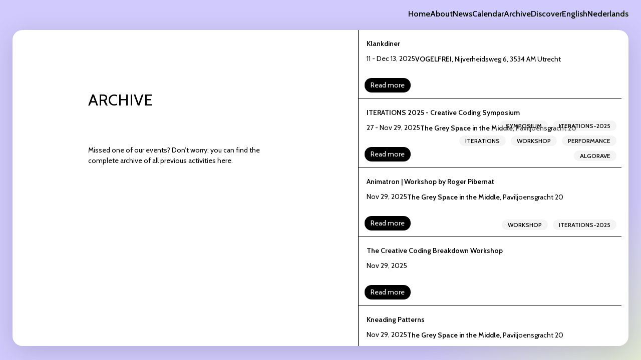

--- FILE ---
content_type: text/html; charset=utf-8
request_url: https://creativecodingutrecht.nl/en/archive/workshop-recoding-speed-of-sound
body_size: 136652
content:
<!DOCTYPE html><html lang="en" class="__className_c97ea1"><head><meta charSet="utf-8"/><meta name="viewport" content="width=device-width, initial-scale=1"/><link rel="stylesheet" href="/_next/static/css/103a49050197b116.css" data-precedence="next"/><link rel="stylesheet" href="/_next/static/css/dc26420685d0e8d4.css" data-precedence="next"/><link rel="stylesheet" href="/_next/static/css/69cf57dccba343fe.css" data-precedence="next"/><link rel="stylesheet" href="/_next/static/css/d2a5dc8bb0084737.css" data-precedence="next"/><link rel="stylesheet" href="/_next/static/css/9c164d51be2aa79c.css" data-precedence="next"/><link rel="preload" as="script" fetchPriority="low" href="/_next/static/chunks/webpack-b16dd792618c12a5.js"/><script src="/_next/static/chunks/fd9d1056-400eaf0b8ccf160a.js" async=""></script><script src="/_next/static/chunks/7023-81543d4febb20a73.js" async=""></script><script src="/_next/static/chunks/main-app-1f8b2b138563c79f.js" async=""></script><script src="/_next/static/chunks/1176-18934e2cb3b65a68.js" async=""></script><script src="/_next/static/chunks/9215-7e57cd2c78cb6099.js" async=""></script><script src="/_next/static/chunks/app/%5Blocale%5D/layout-ab5dd588e3eb1974.js" async=""></script><script src="/_next/static/chunks/9443-8ef216bca67f8d11.js" async=""></script><script src="/_next/static/chunks/2890-0cf9ecd3f6a8392f.js" async=""></script><script src="/_next/static/chunks/2756-cce759f1bfc3dcde.js" async=""></script><script src="/_next/static/chunks/app/%5Blocale%5D/not-found-0ce496fdfdb64f95.js" async=""></script><script src="/_next/static/chunks/8173-e61ab8036289f24f.js" async=""></script><script src="/_next/static/chunks/7109-b58d630fc4e7277b.js" async=""></script><script src="/_next/static/chunks/5172-7382e2ad601a453b.js" async=""></script><script src="/_next/static/chunks/9105-7513e80b43a13863.js" async=""></script><script src="/_next/static/chunks/app/%5Blocale%5D/archive/%5Bslug%5D/page-31d81ee1e8008ecc.js" async=""></script><link rel="preload" href="https://www.googletagmanager.com/gtag/js?id=G-VFRKNF5LXR" as="script"/><title>Workshop ReCoding: Speed of Sound | Creative Coding Utrecht</title><meta name="description" content="Feedback, Oscillation and Transformation: physical space and electronics for generative sonic feedback
The principles of feedback and oscillation play a big role in Edwin van der Heide’s spatial interactive installations. Do you want to learn how you can use these principles to create an engaging immersive experience? During the workshop Recoding the Speed of Sound you get two days to play and experiment. Under the guidance of Edwin van der Heide and CCU, you’ll work on creating a concept for a new installation."/><meta name="generator" content="Next.js"/><meta name="creator" content="Sietse van der Meer"/><meta name="robots" content="index, follow, nocache"/><meta name="googlebot" content="index, follow"/><meta property="og:title" content="Workshop ReCoding: Speed of Sound | Creative Coding Utrecht"/><meta property="og:description" content="Feedback, Oscillation and Transformation: physical space and electronics for generative sonic feedback
The principles of feedback and oscillation play a big role in Edwin van der Heide’s spatial interactive installations. Do you want to learn how you can use these principles to create an engaging immersive experience? During the workshop Recoding the Speed of Sound you get two days to play and experiment. Under the guidance of Edwin van der Heide and CCU, you’ll work on creating a concept for a new installation."/><meta property="og:image" content="https://eu-central-1.graphassets.com/ALhr8ijgtQJqqLp8MOQlnz/resize=fit:crop,height:270,width:480/TpNKvSS7SL6PJCi04atm"/><meta property="og:image:width" content="480"/><meta property="og:image:height" content="270"/><meta name="twitter:card" content="summary_large_image"/><meta name="twitter:title" content="Workshop ReCoding: Speed of Sound | Creative Coding Utrecht"/><meta name="twitter:description" content="Feedback, Oscillation and Transformation: physical space and electronics for generative sonic feedback
The principles of feedback and oscillation play a big role in Edwin van der Heide’s spatial interactive installations. Do you want to learn how you can use these principles to create an engaging immersive experience? During the workshop Recoding the Speed of Sound you get two days to play and experiment. Under the guidance of Edwin van der Heide and CCU, you’ll work on creating a concept for a new installation."/><meta name="twitter:image" content="https://eu-central-1.graphassets.com/ALhr8ijgtQJqqLp8MOQlnz/resize=fit:crop,height:270,width:480/TpNKvSS7SL6PJCi04atm"/><meta name="twitter:image:width" content="480"/><meta name="twitter:image:height" content="270"/><link rel="icon" href="/favicon/favicon-16x16.png" sizes="16x16" type="image/png"/><link rel="icon" href="/favicon/favicon-32x32.png" sizes="32x32" type="image/png"/><link rel="apple-touch-icon" href="/favicon/apple-touch-icon.png"/><link rel="mask-icon" href="/favicon/safari-pinned-tab.svg"/><meta name="next-size-adjust"/><script src="/_next/static/chunks/polyfills-78c92fac7aa8fdd8.js" noModule=""></script></head><body><nav class="navigation_navigationContainer__oSp5N undefined undefined"><div class="navigation_navigationControls__es5ev"><svg xmlns="http://www.w3.org/2000/svg" fill="none" width="110" class="page_logo__286Aa" viewBox="0 0 110 40"><path fill="#000" d="M0 9.963c0-4.981 0-7.472 1.245-8.718C2.491 0 4.982 0 9.963 0H30v7.503H9.963c-2.749 0-3.844 0-4.28.536-.289.355-.289.944-.289 1.924v20.074c0 .98 0 1.57.29 1.924.435.536 1.53.536 4.28.536H30V40H9.963c-4.981 0-7.472 0-8.718-1.245C0 37.509 0 35.018 0 30.037V9.963Zm40 2.8C40 4.077 44.078 0 62.762 0H70v19.358h-7.238c-11.574 0-11.574 0-11.574-6.596v14.476c0-6.596 0-6.596 11.574-6.596H70V40h-7.238C44.078 40 40 35.922 40 27.238V12.762ZM80 37.22A2.757 2.757 0 0 0 82.78 40h24.44a2.757 2.757 0 0 0 2.78-2.78V0h-4.782v37.22c0 .529 1.287.813 1.864.94.272.06.387.085.138.085H82.78c-.249 0-.134-.025.138-.085.577-.127 1.864-.411 1.864-.94V0H80v37.22Z"></path></svg><label><input type="checkbox"/><span></span><span></span><span></span><span></span></label></div><ul><li class=""><a target="_self" href="/en">Home</a></li><li class=""><a target="_self" href="/about">About</a></li><li class=""><a target="_self" href="/news">News</a></li><li class=""><a target="_self" href="/calendar">Calendar</a></li><li class=""><a target="_self" href="/archive">Archive</a></li><li class=""><a target="_self" href="/discover">Discover</a></li><li><ul><li class="navigation_currentLocale__JvrKu"><a class="__className_c97ea1" href="/en/archive/workshop-recoding-speed-of-sound">English</a></li><li class=""><a class="__className_c97ea1" href="/nl/archive/workshop-recoding-speed-of-sound">Nederlands</a></li></ul></li></ul></nav><main class="layout-page_main-container__DynlY " data-theme=""><a class="layout-page_close__43ifC" href="/"></a><div class="calendar_container__uS7eX container mx-auto"><section class="calendar_section_content__vXuc7 undefined undefined"><h1 class="calendar_h1___PTwF __className_c97ea1">Archive</h1><div class="calendar_content__sTBqK"><p>Missed one of our events? Don’t worry: you can find the complete archive of all previous activities here.</p></div><div class="calendar_metaContent__I_w5G"></div></section><section class="calendar_section_sidePanel__WijFk"><div class="calendar_calendar-container__3yd6k"><div data-key="cmgtbbfjpgj0o07unbrr2hn33" class="calendar_calendarItem__DlLq5 "><div class="calendar_title__0lybT">Klankdiner</div><div class="calendar_meta__QHxvS __className_c97ea1"><div class="calendar_date__0MIfd">11 - 13 Dec 2025</div><div class="calendar_location__natX8"><div class="calendar_title__0lybT">VOGELFREI</div><div class="calendar_address__0Km1I">, <!-- -->Nijverheidsweg 6, 3534 AM Utrecht</div></div></div><div><div class="calendar_tags__38Og4"></div><a class="calendar_readMore__jOcZT" href="/en/archive/klankdiner-december">Read more</a></div></div><div data-key="cmg0yuaha3u4v07rsfwcl58p4" class="calendar_calendarItem__DlLq5 "><div class="calendar_title__0lybT">ITERATIONS 2025 - Creative Coding Symposium</div><div class="calendar_meta__QHxvS __className_c97ea1"><div class="calendar_date__0MIfd">27 - 29 Nov 2025</div><div class="calendar_location__natX8"><div class="calendar_title__0lybT">The Grey Space in the Middle</div><div class="calendar_address__0Km1I">, <!-- -->Paviljoensgracht 20</div></div></div><div><div class="calendar_tags__38Og4"><a href="/en/archive/filter/symposium">symposium</a><a href="/en/archive/filter/iterations-2025">iterations-2025</a><a href="/en/archive/filter/iterations">iterations</a><a href="/en/archive/filter/workshop">workshop</a><a href="/en/archive/filter/performance">performance</a><a href="/en/archive/filter/algorave">algorave</a></div><a class="calendar_readMore__jOcZT" href="/en/archive/iterations-25">Read more</a></div></div><div data-key="cmhc6t01v47a407tiv40rtrsz" class="calendar_calendarItem__DlLq5 "><div class="calendar_title__0lybT">Animatron | Workshop by Roger Pibernat</div><div class="calendar_meta__QHxvS __className_c97ea1"><div class="calendar_date__0MIfd">29 Nov 2025</div><div class="calendar_location__natX8"><div class="calendar_title__0lybT">The Grey Space in the Middle</div><div class="calendar_address__0Km1I">, <!-- -->Paviljoensgracht 20</div></div></div><div><div class="calendar_tags__38Og4"><a href="/en/archive/filter/workshop">workshop</a><a href="/en/archive/filter/iterations-2025">iterations-2025</a></div><a class="calendar_readMore__jOcZT" href="/en/archive/animatron-it25">Read more</a></div></div><div data-key="cmiioxarj4qxl07uskzrqhw7h" class="calendar_calendarItem__DlLq5 "><div class="calendar_title__0lybT">The Creative Coding Breakdown Workshop</div><div class="calendar_meta__QHxvS __className_c97ea1"><div class="calendar_date__0MIfd">29 Nov 2025</div><div class="calendar_location__natX8"></div></div><div><div class="calendar_tags__38Og4"></div><a class="calendar_readMore__jOcZT" href="/en/archive/creative-coding-breakdown-it25">Read more</a></div></div><div data-key="cmhojlm4szx8806ukt7usdtcw" class="calendar_calendarItem__DlLq5 "><div class="calendar_title__0lybT">Kneading Patterns</div><div class="calendar_meta__QHxvS __className_c97ea1"><div class="calendar_date__0MIfd">29 Nov 2025</div><div class="calendar_location__natX8"><div class="calendar_title__0lybT">The Grey Space in the Middle</div><div class="calendar_address__0Km1I">, <!-- -->Paviljoensgracht 20</div></div></div><div><div class="calendar_tags__38Og4"></div><a class="calendar_readMore__jOcZT" href="/en/archive/kneading-patterns-it25">Read more</a></div></div><div data-key="cmhxnlmu3h2kn07ta0164mnmc" class="calendar_calendarItem__DlLq5 "><div class="calendar_title__0lybT">Algorave</div><div class="calendar_meta__QHxvS __className_c97ea1"><div class="calendar_date__0MIfd">28 - 29 Nov 2025</div><div class="calendar_location__natX8"><div class="calendar_title__0lybT">The Grey Space in the Middle</div><div class="calendar_address__0Km1I">, <!-- -->Paviljoensgracht 20</div></div></div><div><div class="calendar_tags__38Og4"><a href="/en/archive/filter/iterations-2025">iterations-2025</a><a href="/en/archive/filter/algorave">algorave</a></div><a class="calendar_readMore__jOcZT" href="/en/archive/algorave-iterations">Read more</a></div></div><div data-key="cmhc6gqkg3j3m07ti89ez01kh" class="calendar_calendarItem__DlLq5 "><div class="calendar_title__0lybT">Field Recording workshop in collaboration with Rewire</div><div class="calendar_meta__QHxvS __className_c97ea1"><div class="calendar_date__0MIfd">28 Nov 2025</div><div class="calendar_location__natX8"><div class="calendar_title__0lybT">The Grey Space in the Middle</div><div class="calendar_address__0Km1I">, <!-- -->Paviljoensgracht 20</div></div></div><div><div class="calendar_tags__38Og4"><a href="/en/archive/filter/workshop">workshop</a><a href="/en/archive/filter/iterations-2025">iterations-2025</a></div><a class="calendar_readMore__jOcZT" href="/en/archive/field-recording-it">Read more</a></div></div><div data-key="cmhbwv7lobg1707um1axusmuj" class="calendar_calendarItem__DlLq5 "><div class="calendar_title__0lybT">Encoded Letters with GridType | workshop by Katharina Nejdl</div><div class="calendar_meta__QHxvS __className_c97ea1"><div class="calendar_date__0MIfd">28 Nov 2025</div><div class="calendar_location__natX8"><div class="calendar_title__0lybT">The Grey Space in the Middle</div><div class="calendar_address__0Km1I">, <!-- -->Paviljoensgracht 20</div></div></div><div><div class="calendar_tags__38Og4"><a href="/en/archive/filter/iterations-2025">iterations-2025</a><a href="/en/archive/filter/workshop">workshop</a></div><a class="calendar_readMore__jOcZT" href="/en/archive/iterations-encoded-letters">Read more</a></div></div><div data-key="cmhxn50gvgop706uo1l7bjz1e" class="calendar_calendarItem__DlLq5 "><div class="calendar_title__0lybT">Opening Concert - ITERATIONS 2025</div><div class="calendar_meta__QHxvS __className_c97ea1"><div class="calendar_date__0MIfd">27 Nov 2025</div><div class="calendar_location__natX8"><div class="calendar_title__0lybT">New Music Lab</div><div class="calendar_address__0Km1I">, <!-- -->Spuiplein 150</div></div></div><div><div class="calendar_tags__38Og4"><a href="/en/archive/filter/iterations-2025">iterations-2025</a><a href="/en/archive/filter/performance">performance</a></div><a class="calendar_readMore__jOcZT" href="/en/archive/opening-sonology">Read more</a></div></div><div data-key="cmhojuzjy3p7207ugsprgzozn" class="calendar_calendarItem__DlLq5 "><div class="calendar_title__0lybT">Small AI Lab - shared practices for sustainable machine learning</div><div class="calendar_meta__QHxvS __className_c97ea1"><div class="calendar_date__0MIfd">26 - 27 Nov 2025</div><div class="calendar_location__natX8"><div class="calendar_title__0lybT">The Grey Space in the Middle</div><div class="calendar_address__0Km1I">, <!-- -->Paviljoensgracht 20</div></div></div><div><div class="calendar_tags__38Og4"><a href="/en/archive/filter/workshop">workshop</a><a href="/en/archive/filter/iterations-2025">iterations-2025</a></div><a class="calendar_readMore__jOcZT" href="/en/archive/small-ai-lab-it25">Read more</a></div></div><div data-key="cmhxgr2dw3zwz06uooyda7e5t" class="calendar_calendarItem__DlLq5 "><div class="calendar_title__0lybT">Ground Finissage: The Multispecies Concert</div><div class="calendar_meta__QHxvS __className_c97ea1"><div class="calendar_date__0MIfd">22 Nov 2025</div><div class="calendar_location__natX8"><div class="calendar_title__0lybT">CCU Studio</div><div class="calendar_address__0Km1I">, <!-- -->Vlampijpstraat 84</div></div></div><div><div class="calendar_tags__38Og4"></div><a class="calendar_readMore__jOcZT" href="/en/archive/ground-finissage-concert">Read more</a></div></div><div data-key="cmg0yl0whgxeg08us6b9sykzn" class="calendar_calendarItem__DlLq5 "><div class="calendar_title__0lybT">Ground Exhibition</div><div class="calendar_meta__QHxvS __className_c97ea1"><div class="calendar_date__0MIfd">22 Nov 2025</div><div class="calendar_location__natX8"><div class="calendar_title__0lybT">CCU Studio</div><div class="calendar_address__0Km1I">, <!-- -->Vlampijpstraat 84</div></div></div><div><div class="calendar_tags__38Og4"><a href="/en/archive/filter/exhibition">exhibition</a><a href="/en/archive/filter/workshop">workshop</a><a href="/en/archive/filter/meetup">meetup</a><a href="/en/archive/filter/permacomputing">permacomputing</a></div><a class="calendar_readMore__jOcZT" href="/en/archive/ground-exhibition">Read more</a></div></div><div data-key="cmhxdi9qze8cu07ulc9zskye4" class="calendar_calendarItem__DlLq5 "><div class="calendar_title__0lybT">Ground Finissage: Sound Ecologies Meetup and Walkshop</div><div class="calendar_meta__QHxvS __className_c97ea1"><div class="calendar_date__0MIfd">22 Nov 2025</div><div class="calendar_location__natX8"><div class="calendar_title__0lybT">CCU Studio</div><div class="calendar_address__0Km1I">, <!-- -->Vlampijpstraat 84</div></div></div><div><div class="calendar_tags__38Og4"></div><a class="calendar_readMore__jOcZT" href="/en/archive/ground-finissage-sound-ecologies">Read more</a></div></div><div data-key="cmhbuafkt63gh06ux7a1682sq" class="calendar_calendarItem__DlLq5 "><div class="calendar_title__0lybT">E-waste Arcade Meetup</div><div class="calendar_meta__QHxvS __className_c97ea1"><div class="calendar_date__0MIfd">20 Nov 2025</div><div class="calendar_location__natX8"><div class="calendar_title__0lybT">CCU Studio</div><div class="calendar_address__0Km1I">, <!-- -->Vlampijpstraat 84</div></div></div><div><div class="calendar_tags__38Og4"><a href="/en/archive/filter/meetup">meetup</a><a href="/en/archive/filter/permacomputing">permacomputing</a></div><a class="calendar_readMore__jOcZT" href="/en/archive/e-waste-arcade-meetup">Read more</a></div></div><div data-key="cmg0t9tcvjwed06ukmsb9exwq" class="calendar_calendarItem__DlLq5 "><div class="calendar_title__0lybT">Liberate The Machines, Booklaunch by Joost Rekveld</div><div class="calendar_meta__QHxvS __className_c97ea1"><div class="calendar_date__0MIfd">14 Nov 2025</div><div class="calendar_location__natX8"><div class="calendar_title__0lybT">CCU Studio</div><div class="calendar_address__0Km1I">, <!-- -->Vlampijpstraat 84</div></div></div><div><div class="calendar_tags__38Og4"></div><a class="calendar_readMore__jOcZT" href="/en/archive/liberate-the-machines-booklaunch">Read more</a></div></div><div data-key="cmguufhl0ftqj07ug5wrwsoj3" class="calendar_calendarItem__DlLq5 "><div class="calendar_title__0lybT">Opening Ground Expo</div><div class="calendar_meta__QHxvS __className_c97ea1"><div class="calendar_date__0MIfd">8 Nov 2025</div><div class="calendar_location__natX8"><div class="calendar_title__0lybT">Hof van Cartesius</div><div class="calendar_address__0Km1I">, <!-- -->Vlampijpstraat 94</div></div></div><div><div class="calendar_tags__38Og4"></div><a class="calendar_readMore__jOcZT" href="/en/archive/opening-ground-expo">Read more</a></div></div><div data-key="cmfl9pnzh46fg07uihmbxhcib" class="calendar_calendarItem__DlLq5 "><div class="calendar_title__0lybT">Workshop Making Clay PCB&#x27;s</div><div class="calendar_meta__QHxvS __className_c97ea1"><div class="calendar_date__0MIfd">18 - 19 Oct 2025</div><div class="calendar_location__natX8"><div class="calendar_title__0lybT">CCU Studio</div><div class="calendar_address__0Km1I">, <!-- -->Vlampijpstraat 84</div></div></div><div><div class="calendar_tags__38Og4"><a href="/en/archive/filter/workshop">workshop</a></div><a class="calendar_readMore__jOcZT" href="/en/archive/workshop-making-clay-pcbs">Read more</a></div></div><div data-key="cmfqts7b4bowp07td4io3kkp1" class="calendar_calendarItem__DlLq5 "><div class="calendar_title__0lybT">Meetup Code, Clay &amp; kinship</div><div class="calendar_meta__QHxvS __className_c97ea1"><div class="calendar_date__0MIfd">16 Oct 2025</div><div class="calendar_location__natX8"><div class="calendar_title__0lybT">CCU Studio</div><div class="calendar_address__0Km1I">, <!-- -->Vlampijpstraat 84</div></div></div><div><div class="calendar_tags__38Og4"></div><a class="calendar_readMore__jOcZT" href="/en/archive/meetup-code-clay-kinship">Read more</a></div></div><div data-key="cmf55e0qs34yr07ulp3qm91g1" class="calendar_calendarItem__DlLq5 "><div class="calendar_title__0lybT">Artist talk with Ivan Henriques</div><div class="calendar_meta__QHxvS __className_c97ea1"><div class="calendar_date__0MIfd">18 Sept 2025</div><div class="calendar_location__natX8"><div class="calendar_title__0lybT">CCU Studio</div><div class="calendar_address__0Km1I">, <!-- -->Vlampijpstraat 84</div></div></div><div><div class="calendar_tags__38Og4"><a href="/en/archive/filter/meetup">meetup</a></div><a class="calendar_readMore__jOcZT" href="/en/archive/artist-talk-with-ivan-henriques">Read more</a></div></div><div data-key="cmdn5sjs7eybi07ta8thcneyv" class="calendar_calendarItem__DlLq5 "><div class="calendar_title__0lybT">UITfeest: Creative Coding and Dance Crossovers</div><div class="calendar_meta__QHxvS __className_c97ea1"><div class="calendar_date__0MIfd">13 Sept 2025</div><div class="calendar_location__natX8"><div class="calendar_title__0lybT">Jaarbeursplein (front of Beatrix Theater)</div><div class="calendar_address__0Km1I">, <!-- -->Jaarbeursplein 6A</div></div></div><div><div class="calendar_tags__38Og4"><a href="/en/archive/filter/music">music</a><a href="/en/archive/filter/experience">experience</a><a href="/en/archive/filter/performance">performance</a><a href="/en/archive/filter/artificial-intelligence">artificial-intelligence</a><a href="/en/archive/filter/event">event</a><a href="/en/archive/filter/live-coding">live-coding</a><a href="/en/archive/filter/queer">queer</a></div><a class="calendar_readMore__jOcZT" href="/en/archive/uitfeest-2025">Read more</a></div></div><div data-key="cmdhfbviu6rdi07tajwi8cl81" class="calendar_calendarItem__DlLq5 "><div class="calendar_title__0lybT">Workshop Textile Touch to Tones</div><div class="calendar_meta__QHxvS __className_c97ea1"><div class="calendar_date__0MIfd">7 Aug 2025</div><div class="calendar_location__natX8"><div class="calendar_title__0lybT">Bibliotheek Nieuwegein</div><div class="calendar_address__0Km1I">, <!-- -->Stadsplein 1-C</div></div></div><div><div class="calendar_tags__38Og4"><a href="/en/archive/filter/piece-of-code">piece-of-code</a><a href="/en/archive/filter/workshop">workshop</a></div><a class="calendar_readMore__jOcZT" href="/en/archive/workshop-textile-touch-to-tones">Read more</a></div></div><div data-key="cmcj2m9p99pc507urzk5ktv3a" class="calendar_calendarItem__DlLq5 "><div class="calendar_title__0lybT">Rats, Ravens and Robots; A Zoöp Meetup with Ian Ingram</div><div class="calendar_meta__QHxvS __className_c97ea1"><div class="calendar_date__0MIfd">10 Jul 2025</div><div class="calendar_location__natX8"><div class="calendar_title__0lybT">CCU Studio</div><div class="calendar_address__0Km1I">, <!-- -->Vlampijpstraat 84</div></div></div><div><div class="calendar_tags__38Og4"><a href="/en/archive/filter/meetup">meetup</a></div><a class="calendar_readMore__jOcZT" href="/en/archive/rats-ravens-robots">Read more</a></div></div><div data-key="cmapk0r44g57j07umjqs8bp04" class="calendar_calendarItem__DlLq5 "><div class="calendar_title__0lybT">Makers Meet &amp; Eat</div><div class="calendar_meta__QHxvS __className_c97ea1"><div class="calendar_date__0MIfd">28 Jun 2025</div><div class="calendar_location__natX8"><div class="calendar_title__0lybT">SETUP Lab</div><div class="calendar_address__0Km1I">, <!-- -->Nijverheidskade 13, Utrecht</div></div></div><div><div class="calendar_tags__38Og4"><a href="/en/archive/filter/meetup">meetup</a></div><a class="calendar_readMore__jOcZT" href="/en/archive/makers-meet-and-eat">Read more</a></div></div><div data-key="cmbul5xf75yp607uqhhz7unwt" class="calendar_calendarItem__DlLq5 "><div class="calendar_title__0lybT">Rooted Connections, A Zoöp Meetup</div><div class="calendar_meta__QHxvS __className_c97ea1"><div class="calendar_date__0MIfd">26 Jun 2025</div><div class="calendar_location__natX8"></div></div><div><div class="calendar_tags__38Og4"><a href="/en/archive/filter/meetup">meetup</a><a href="/en/archive/filter/zoop">zoop</a><a href="/en/archive/filter/residency">residency</a></div><a class="calendar_readMore__jOcZT" href="/en/archive/rooted-connections-zoop-meetup">Read more</a></div></div><div data-key="cmc0koz6lltr207tbwmrdwv5g" class="calendar_calendarItem__DlLq5 "><div class="calendar_title__0lybT">Creative with AI: interactive talk and workshop</div><div class="calendar_meta__QHxvS __className_c97ea1"><div class="calendar_date__0MIfd">19 Jun 2025</div><div class="calendar_location__natX8"><div class="calendar_title__0lybT">Bibliotheek Nieuwegein</div><div class="calendar_address__0Km1I">, <!-- -->Stadsplein 1-C</div></div></div><div><div class="calendar_tags__38Og4"><a href="/en/archive/filter/beginner-level">beginner-level</a><a href="/en/archive/filter/workshop">workshop</a><a href="/en/archive/filter/meetup">meetup</a><a href="/en/archive/filter/educate">educate</a></div><a class="calendar_readMore__jOcZT" href="/en/archive/creatief-ai">Read more</a></div></div><div data-key="cmaqsj8q93xio07uu9mfii597" class="calendar_calendarItem__DlLq5 "><div class="calendar_title__0lybT">Code Poetry Retreat</div><div class="calendar_meta__QHxvS __className_c97ea1"><div class="calendar_date__0MIfd">14 Jun 2025</div><div class="calendar_location__natX8"></div></div><div><div class="calendar_tags__38Og4"><a href="/en/archive/filter/workshop">workshop</a><a href="/en/archive/filter/beginner-level">beginner-level</a></div><a class="calendar_readMore__jOcZT" href="/en/archive/code-poetry-retreat">Read more</a></div></div><div data-key="cmacc3pjx7pgo06uf5n438654" class="calendar_calendarItem__DlLq5 "><div class="calendar_title__0lybT">Playground with Movactor</div><div class="calendar_meta__QHxvS __className_c97ea1"><div class="calendar_date__0MIfd">23 May 2025</div><div class="calendar_location__natX8"></div></div><div><div class="calendar_tags__38Og4"><a href="/en/archive/filter/beginner-level">beginner-level</a><a href="/en/archive/filter/educate">educate</a><a href="/en/archive/filter/piece-of-code">piece-of-code</a></div><a class="calendar_readMore__jOcZT" href="/en/archive/playground-movactor">Read more</a></div></div><div data-key="cm9leilj023er07unhdrfh50p" class="calendar_calendarItem__DlLq5 "><div class="calendar_title__0lybT">Low_key LiveCoding Concert</div><div class="calendar_meta__QHxvS __className_c97ea1"><div class="calendar_date__0MIfd">15 May 2025</div><div class="calendar_location__natX8"><div class="calendar_title__0lybT">CCU Studio</div><div class="calendar_address__0Km1I">, <!-- -->Vlampijpstraat 84</div></div></div><div><div class="calendar_tags__38Og4"><a href="/en/archive/filter/music">music</a><a href="/en/archive/filter/live-coding">live-coding</a><a href="/en/archive/filter/performance">performance</a></div><a class="calendar_readMore__jOcZT" href="/en/archive/low-key-live-coding-concert">Read more</a></div></div><div data-key="cm9ldt1af0ndu07t5v25tvgv4" class="calendar_calendarItem__DlLq5 "><div class="calendar_title__0lybT">Workshop Coded Kitchen Percussion</div><div class="calendar_meta__QHxvS __className_c97ea1"><div class="calendar_date__0MIfd">10 May 2025</div><div class="calendar_location__natX8"><div class="calendar_title__0lybT">CCU Studio</div><div class="calendar_address__0Km1I">, <!-- -->Vlampijpstraat 84</div></div></div><div><div class="calendar_tags__38Og4"><a href="/en/archive/filter/workshop">workshop</a><a href="/en/archive/filter/beginner-level">beginner-level</a></div><a class="calendar_readMore__jOcZT" href="/en/archive/workshop-coded-kitchen-percussion">Read more</a></div></div><div data-key="cm9ikw6s0ow9c07t5gxec5ljw" class="calendar_calendarItem__DlLq5 "><div class="calendar_title__0lybT">E-waste Fidgets Workshop</div><div class="calendar_meta__QHxvS __className_c97ea1"><div class="calendar_date__0MIfd">24 Apr 2025</div><div class="calendar_location__natX8"><div class="calendar_title__0lybT">CCU Studio</div><div class="calendar_address__0Km1I">, <!-- -->Vlampijpstraat 84</div></div></div><div><div class="calendar_tags__38Og4"><a href="/en/archive/filter/workshop">workshop</a><a href="/en/archive/filter/beginner-level">beginner-level</a></div><a class="calendar_readMore__jOcZT" href="/en/archive/fidgets-workshop">Read more</a></div></div><div data-key="cm8iv9qu1pvib07t2z53yh32p" class="calendar_calendarItem__DlLq5 "><div class="calendar_title__0lybT">Pen-plotting OPENRNDR Workshop</div><div class="calendar_meta__QHxvS __className_c97ea1"><div class="calendar_date__0MIfd">19 Apr 2025</div><div class="calendar_location__natX8"><div class="calendar_title__0lybT">CCU Studio</div><div class="calendar_address__0Km1I">, <!-- -->Vlampijpstraat 84</div></div></div><div><div class="calendar_tags__38Og4"><a href="/en/archive/filter/workshop">workshop</a><a href="/en/archive/filter/beginner-level">beginner-level</a></div><a class="calendar_readMore__jOcZT" href="/en/archive/pen-plotting-workshop">Read more</a></div></div><div data-key="cm8h96zc81nye07ta5yg52jzi" class="calendar_calendarItem__DlLq5 "><div class="calendar_title__0lybT">Queer Code Meetup</div><div class="calendar_meta__QHxvS __className_c97ea1"><div class="calendar_date__0MIfd">10 Apr 2025</div><div class="calendar_location__natX8"><div class="calendar_title__0lybT">CCU Studio</div><div class="calendar_address__0Km1I">, <!-- -->Vlampijpstraat 84</div></div></div><div><div class="calendar_tags__38Og4"><a href="/en/archive/filter/meetup">meetup</a><a href="/en/archive/filter/queer">queer</a></div><a class="calendar_readMore__jOcZT" href="/en/archive/queer-code-meetup">Read more</a></div></div><div data-key="cm78zxllst81407uie253rrg3" class="calendar_calendarItem__DlLq5 "><div class="calendar_title__0lybT">Electric Garden 2 part workshop</div><div class="calendar_meta__QHxvS __className_c97ea1"><div class="calendar_date__0MIfd">22 Mar - 5 Apr 2025</div><div class="calendar_location__natX8"></div></div><div><div class="calendar_tags__38Og4"></div><a class="calendar_readMore__jOcZT" href="/en/archive/electric-garden-two-part-workshop">Read more</a></div></div><div data-key="cm7t75qkpp4b607ur25fo4f2s" class="calendar_calendarItem__DlLq5 "><div class="calendar_title__0lybT">Night of the Prompts - Let&#x27;s PlAi!</div><div class="calendar_meta__QHxvS __className_c97ea1"><div class="calendar_date__0MIfd">27 Mar 2025</div><div class="calendar_location__natX8"><div class="calendar_title__0lybT">Hof van Cartesius</div><div class="calendar_address__0Km1I">, <!-- -->Vlampijpstraat 94</div></div></div><div><div class="calendar_tags__38Og4"></div><a class="calendar_readMore__jOcZT" href="/en/archive/night-of-the-prompts-lets-plai">Read more</a></div></div><div data-key="cm74tflrs8v4g06t98fze6833" class="calendar_calendarItem__DlLq5 "><div class="calendar_title__0lybT">Klankdiner</div><div class="calendar_meta__QHxvS __className_c97ea1"><div class="calendar_date__0MIfd">21 - 23 Mar 2025</div><div class="calendar_location__natX8"></div></div><div><div class="calendar_tags__38Og4"></div><a class="calendar_readMore__jOcZT" href="/en/archive/klank-diner">Read more</a></div></div><div data-key="cm73j9y5isley07tbrlt4gq71" class="calendar_calendarItem__DlLq5 "><div class="calendar_title__0lybT">Klankdiner Meetup</div><div class="calendar_meta__QHxvS __className_c97ea1"><div class="calendar_date__0MIfd">13 Mar 2025</div><div class="calendar_location__natX8"><div class="calendar_title__0lybT">CCU Studio</div><div class="calendar_address__0Km1I">, <!-- -->Vlampijpstraat 84</div></div></div><div><div class="calendar_tags__38Og4"></div><a class="calendar_readMore__jOcZT" href="/en/archive/klankdinermeetup">Read more</a></div></div><div data-key="cm6asuycieob807tc4cjuvrtk" class="calendar_calendarItem__DlLq5 "><div class="calendar_title__0lybT">Audiovisual Potluck </div><div class="calendar_meta__QHxvS __className_c97ea1"><div class="calendar_date__0MIfd">20 Feb - 4 Mar 2025</div><div class="calendar_location__natX8"></div></div><div><div class="calendar_tags__38Og4"></div><a class="calendar_readMore__jOcZT" href="/en/archive/audiovisual-potluck">Read more</a></div></div><div data-key="cm79al8418a2307uim9elqu70" class="calendar_calendarItem__DlLq5 "><div class="calendar_title__0lybT">ShapeShifters Showcase</div><div class="calendar_meta__QHxvS __className_c97ea1"><div class="calendar_date__0MIfd">1 Mar 2025</div><div class="calendar_location__natX8"><div class="calendar_title__0lybT">VOGELFREI</div><div class="calendar_address__0Km1I">, <!-- -->Nijverheidsweg 6, 3534 AM Utrecht</div></div></div><div><div class="calendar_tags__38Og4"><a href="/en/archive/filter/performance">performance</a><a href="/en/archive/filter/live-coding">live-coding</a><a href="/en/archive/filter/music">music</a></div><a class="calendar_readMore__jOcZT" href="/en/archive/shapeshifters-showcase">Read more</a></div></div><div data-key="cm79cctdzdfdh08utiq0oyzko" class="calendar_calendarItem__DlLq5 "><div class="calendar_title__0lybT">Citylab: Piece of Code</div><div class="calendar_meta__QHxvS __className_c97ea1"><div class="calendar_date__0MIfd">1 Mar 2025</div><div class="calendar_location__natX8"><div class="calendar_title__0lybT">Bibliotheek Nieuwegein</div><div class="calendar_address__0Km1I">, <!-- -->Stadsplein 1-C</div></div></div><div><div class="calendar_tags__38Og4"></div><a class="calendar_readMore__jOcZT" href="/en/archive/citylab-piece-of-code">Read more</a></div></div><div data-key="cm66cbbj36tim07t3d6x34olk" class="calendar_calendarItem__DlLq5 "><div class="calendar_title__0lybT">Shapeshifters Winter School</div><div class="calendar_meta__QHxvS __className_c97ea1"><div class="calendar_date__0MIfd">23 - 28 Feb 2025</div><div class="calendar_location__natX8"><div class="calendar_title__0lybT">VOGELFREI</div><div class="calendar_address__0Km1I">, <!-- -->Nijverheidsweg 6, 3534 AM Utrecht</div></div></div><div><div class="calendar_tags__38Og4"><a href="/en/archive/filter/workshop">workshop</a><a href="/en/archive/filter/music">music</a><a href="/en/archive/filter/artificial-intelligence">artificial-intelligence</a><a href="/en/archive/filter/winter-school">winter-school</a><a href="/en/archive/filter/live-coding">live-coding</a></div><a class="calendar_readMore__jOcZT" href="/en/archive/shapeshifters-winterschool">Read more</a></div></div><div data-key="cm5lircqravx707ur1bdxwd81" class="calendar_calendarItem__DlLq5 "><div class="calendar_title__0lybT">Magical Coding: A BQN Workshop</div><div class="calendar_meta__QHxvS __className_c97ea1"><div class="calendar_date__0MIfd">25 Jan 2025</div><div class="calendar_location__natX8"><div class="calendar_title__0lybT">CCU Studio</div><div class="calendar_address__0Km1I">, <!-- -->Vlampijpstraat 84</div></div></div><div><div class="calendar_tags__38Og4"><a href="/en/archive/filter/beginner-level">beginner-level</a><a href="/en/archive/filter/workshop">workshop</a></div><a class="calendar_readMore__jOcZT" href="/en/archive/magical-coding">Read more</a></div></div><div data-key="cm5lj2anrb6c707urlombimtr" class="calendar_calendarItem__DlLq5 "><div class="calendar_title__0lybT">Vogelperspectief op CityPlaza – walkshop</div><div class="calendar_meta__QHxvS __className_c97ea1"><div class="calendar_date__0MIfd">25 Jan 2025</div><div class="calendar_location__natX8"><div class="calendar_title__0lybT">Bibliotheek Nieuwegein</div><div class="calendar_address__0Km1I">, <!-- -->Stadsplein 1-C</div></div></div><div><div class="calendar_tags__38Og4"><a href="/en/archive/filter/walkshop">walkshop</a></div><a class="calendar_readMore__jOcZT" href="/en/archive/vogelperspectief-walkshop">Read more</a></div></div><div data-key="cm5libelkadft07t8cs0ty3tg" class="calendar_calendarItem__DlLq5 "><div class="calendar_title__0lybT">Workshop: BirdWatchBot</div><div class="calendar_meta__QHxvS __className_c97ea1"><div class="calendar_date__0MIfd">9 Jan 2025</div><div class="calendar_location__natX8"><div class="calendar_title__0lybT">CCU Studio</div><div class="calendar_address__0Km1I">, <!-- -->Vlampijpstraat 84</div></div></div><div><div class="calendar_tags__38Og4"><a href="/en/archive/filter/beginner-level">beginner-level</a><a href="/en/archive/filter/intermediate-level">intermediate-level</a><a href="/en/archive/filter/workshop">workshop</a></div><a class="calendar_readMore__jOcZT" href="/en/archive/birdwatchbot">Read more</a></div></div><div data-key="cm23ed4545y7d07upsvqld6f0" class="calendar_calendarItem__DlLq5 "><div class="calendar_title__0lybT">ITERATIONS 2024 - Creative Coding Symposium</div><div class="calendar_meta__QHxvS __className_c97ea1"><div class="calendar_date__0MIfd">5 - 7 Dec 2024</div><div class="calendar_location__natX8"><div class="calendar_title__0lybT">Design Museum Den Bosch</div><div class="calendar_address__0Km1I">, <!-- -->De Mortel 4</div></div></div><div><div class="calendar_tags__38Og4"><a href="/en/archive/filter/iterations-2024">iterations-2024</a><a href="/en/archive/filter/symposium">symposium</a><a href="/en/archive/filter/workshop">workshop</a><a href="/en/archive/filter/performance">performance</a><a href="/en/archive/filter/music">music</a><a href="/en/archive/filter/meetup">meetup</a></div><a class="calendar_readMore__jOcZT" href="/en/archive/iterations-2024">Read more</a></div></div><div data-key="cm3yr1f8y33xu07uqdxj24bps" class="calendar_calendarItem__DlLq5 "><div class="calendar_title__0lybT">ITERATIONS 2024 - Workshop Live Coding in Hydra</div><div class="calendar_meta__QHxvS __className_c97ea1"><div class="calendar_date__0MIfd">7 Dec 2024</div><div class="calendar_location__natX8"><div class="calendar_title__0lybT">Design Museum Den Bosch</div><div class="calendar_address__0Km1I">, <!-- -->De Mortel 4</div></div></div><div><div class="calendar_tags__38Og4"><a href="/en/archive/filter/iterations-2024">iterations-2024</a><a href="/en/archive/filter/workshop">workshop</a></div><a class="calendar_readMore__jOcZT" href="/en/archive/iterations-2024-workshop-livecoding-in-hydra">Read more</a></div></div><div data-key="cm3yqs0fu2qsl07uqpkkncb5j" class="calendar_calendarItem__DlLq5 "><div class="calendar_title__0lybT">ITERATIONS 2024 - Workshop Intro to TouchDesigner</div><div class="calendar_meta__QHxvS __className_c97ea1"><div class="calendar_date__0MIfd">7 Dec 2024</div><div class="calendar_location__natX8"><div class="calendar_title__0lybT">Design Museum Den Bosch</div><div class="calendar_address__0Km1I">, <!-- -->De Mortel 4</div></div></div><div><div class="calendar_tags__38Og4"><a href="/en/archive/filter/iterations-2024">iterations-2024</a><a href="/en/archive/filter/workshop">workshop</a></div><a class="calendar_readMore__jOcZT" href="/en/archive/iterations-2024-workshop-intro-to-touchdesigner">Read more</a></div></div><div data-key="cm3g9v6tqas2507ulsil3dptt" class="calendar_calendarItem__DlLq5 "><div class="calendar_title__0lybT">ITERATIONS 2024 - Workshop Life in 256KB</div><div class="calendar_meta__QHxvS __className_c97ea1"><div class="calendar_date__0MIfd">6 Dec 2024</div><div class="calendar_location__natX8"></div></div><div><div class="calendar_tags__38Og4"><a href="/en/archive/filter/iterations-2024">iterations-2024</a><a href="/en/archive/filter/workshop">workshop</a></div><a class="calendar_readMore__jOcZT" href="/en/archive/iterations-2024-workshop-life-in-256kb">Read more</a></div></div><div data-key="cm3yqk4x02bz007unyv5efnpz" class="calendar_calendarItem__DlLq5 "><div class="calendar_title__0lybT">ITERATIONS 2024 - Workshop @media</div><div class="calendar_meta__QHxvS __className_c97ea1"><div class="calendar_date__0MIfd">6 Dec 2024</div><div class="calendar_location__natX8"><div class="calendar_title__0lybT">Design Museum Den Bosch</div><div class="calendar_address__0Km1I">, <!-- -->De Mortel 4</div></div></div><div><div class="calendar_tags__38Og4"><a href="/en/archive/filter/workshop">workshop</a><a href="/en/archive/filter/iterations-2024">iterations-2024</a></div><a class="calendar_readMore__jOcZT" href="/en/archive/iterations-2024-workshop-media-by-f451">Read more</a></div></div><div data-key="cm3ga9r3nbsme07umm0mo3nes" class="calendar_calendarItem__DlLq5 "><div class="calendar_title__0lybT">ITERATIONS 2024 - Workshop Open-Source Alternatives For Multimedia Production</div><div class="calendar_meta__QHxvS __className_c97ea1"><div class="calendar_date__0MIfd">6 Dec 2024</div><div class="calendar_location__natX8"><div class="calendar_title__0lybT">Design Museum Den Bosch</div><div class="calendar_address__0Km1I">, <!-- -->De Mortel 4</div></div></div><div><div class="calendar_tags__38Og4"><a href="/en/archive/filter/iterations-2024">iterations-2024</a><a href="/en/archive/filter/workshop">workshop</a></div><a class="calendar_readMore__jOcZT" href="/en/archive/iterations-2024-workshop-open-source-alternatives-multimedia-production">Read more</a></div></div><div data-key="cm155xirkc60607updawjewdw" class="calendar_calendarItem__DlLq5 "><div class="calendar_title__0lybT">Roboshow</div><div class="calendar_meta__QHxvS __className_c97ea1"><div class="calendar_date__0MIfd">3 Dec 2024</div><div class="calendar_location__natX8"><div class="calendar_title__0lybT">CCU Studio</div><div class="calendar_address__0Km1I">, <!-- -->Vlampijpstraat 84</div></div></div><div><div class="calendar_tags__38Og4"><a href="/en/archive/filter/piece-of-code">piece-of-code</a><a href="/en/archive/filter/workshop">workshop</a></div><a class="calendar_readMore__jOcZT" href="/en/archive/roboshow">Read more</a></div></div><div data-key="cm2yq0immauhe07uhcava3d4z" class="calendar_calendarItem__DlLq5 "><div class="calendar_title__0lybT">Live Coding Workshop: A-Frame with Flor de Fuego</div><div class="calendar_meta__QHxvS __className_c97ea1"><div class="calendar_date__0MIfd">16 Nov 2024</div><div class="calendar_location__natX8"><div class="calendar_title__0lybT">CCU Studio</div><div class="calendar_address__0Km1I">, <!-- -->Vlampijpstraat 84</div></div></div><div><div class="calendar_tags__38Og4"><a href="/en/archive/filter/live-coding">live-coding</a><a href="/en/archive/filter/workshop">workshop</a><a href="/en/archive/filter/intermediate-level">intermediate-level</a><a href="/en/archive/filter/beginner-level">beginner-level</a></div><a class="calendar_readMore__jOcZT" href="/en/archive/live-coding-workshop-november-2024">Read more</a></div></div><div data-key="cm2yqiiptbyi007uh59ubz170" class="calendar_calendarItem__DlLq5 "><div class="calendar_title__0lybT">Live Coding Meetup November</div><div class="calendar_meta__QHxvS __className_c97ea1"><div class="calendar_date__0MIfd">14 Nov 2024</div><div class="calendar_location__natX8"><div class="calendar_title__0lybT">CCU Studio</div><div class="calendar_address__0Km1I">, <!-- -->Vlampijpstraat 84</div></div></div><div><div class="calendar_tags__38Og4"><a href="/en/archive/filter/live-coding">live-coding</a><a href="/en/archive/filter/meetup">meetup</a><a href="/en/archive/filter/music">music</a><a href="/en/archive/filter/performance">performance</a></div><a class="calendar_readMore__jOcZT" href="/en/archive/live-coding-meetup-november-2024">Read more</a></div></div><div data-key="cm2yqxd9id0z407uqu2rwtuu7" class="calendar_calendarItem__DlLq5 "><div class="calendar_title__0lybT">Minimal Circuit NL</div><div class="calendar_meta__QHxvS __className_c97ea1"><div class="calendar_date__0MIfd">13 Nov 2024</div><div class="calendar_location__natX8"><div class="calendar_title__0lybT">CCU Studio</div><div class="calendar_address__0Km1I">, <!-- -->Vlampijpstraat 84</div></div></div><div><div class="calendar_tags__38Og4"><a href="/en/archive/filter/design">design</a><a href="/en/archive/filter/performance">performance</a><a href="/en/archive/filter/permacomputing">permacomputing</a><a href="/en/archive/filter/meetup">meetup</a><a href="/en/archive/filter/talk">talk</a><a href="/en/archive/filter/workshop">workshop</a></div><a class="calendar_readMore__jOcZT" href="/en/archive/minimal-circuit-nl-2024">Read more</a></div></div><div data-key="cm2j88ruoq48x07uitzb95b7o" class="calendar_calendarItem__DlLq5 "><div class="calendar_title__0lybT">Workshop StableBodied: AI Movement Clinic</div><div class="calendar_meta__QHxvS __className_c97ea1"><div class="calendar_date__0MIfd">12 Nov 2024</div><div class="calendar_location__natX8"><div class="calendar_title__0lybT">CCU Studio</div><div class="calendar_address__0Km1I">, <!-- -->Vlampijpstraat 84</div></div></div><div><div class="calendar_tags__38Og4"><a href="/en/archive/filter/piece-of-code">piece-of-code</a><a href="/en/archive/filter/workshop">workshop</a></div><a class="calendar_readMore__jOcZT" href="/en/archive/workshop-stablebodied-ai-movement-clinic">Read more</a></div></div><div data-key="cm0p65zjggi5a07uihln1i5mv" class="calendar_calendarItem__DlLq5 "><div class="calendar_title__0lybT">Omringd door Algoritmes</div><div class="calendar_meta__QHxvS __className_c97ea1"><div class="calendar_date__0MIfd">18 Sept - 6 Nov 2024</div><div class="calendar_location__natX8">CCU Studio</div></div><div><div class="calendar_tags__38Og4"><a href="/en/archive/filter/piece-of-code">piece-of-code</a><a href="/en/archive/filter/workshop">workshop</a></div><a class="calendar_readMore__jOcZT" href="/en/archive/omringd-door-algoritmes">Read more</a></div></div><div data-key="cm1p1k0llfztd08tiby4svyxp" class="calendar_calendarItem__DlLq5 "><div class="calendar_title__0lybT">Wearable Art</div><div class="calendar_meta__QHxvS __className_c97ea1"><div class="calendar_date__0MIfd">28 - 29 Oct 2024</div><div class="calendar_location__natX8"><div class="calendar_title__0lybT">CCU Studio</div><div class="calendar_address__0Km1I">, <!-- -->Vlampijpstraat 84</div></div></div><div><div class="calendar_tags__38Og4"><a href="/en/archive/filter/piece-of-code">piece-of-code</a><a href="/en/archive/filter/workshop">workshop</a></div><a class="calendar_readMore__jOcZT" href="/en/archive/wearable-art">Read more</a></div></div><div data-key="cm1j91uvlmbse07umsjz3t00c" class="calendar_calendarItem__DlLq5 "><div class="calendar_title__0lybT">Esolangs Meetup</div><div class="calendar_meta__QHxvS __className_c97ea1"><div class="calendar_date__0MIfd">17 Oct 2024</div><div class="calendar_location__natX8"><div class="calendar_title__0lybT">CCU Studio</div><div class="calendar_address__0Km1I">, <!-- -->Vlampijpstraat 84</div></div></div><div><div class="calendar_tags__38Og4"><a href="/en/archive/filter/meetup">meetup</a></div><a class="calendar_readMore__jOcZT" href="/en/archive/esolangs-meetup">Read more</a></div></div><div data-key="cm06r9bq6vnw407unq3qh24vk" class="calendar_calendarItem__DlLq5 "><div class="calendar_title__0lybT">European Permacomputing Jam</div><div class="calendar_meta__QHxvS __className_c97ea1"><div class="calendar_date__0MIfd">11 - 12 Oct 2024</div><div class="calendar_location__natX8"><div class="calendar_title__0lybT">CCU Studio</div><div class="calendar_address__0Km1I">, <!-- -->Vlampijpstraat 84</div></div></div><div><div class="calendar_tags__38Og4"><a href="/en/archive/filter/intermediate-level">intermediate-level</a><a href="/en/archive/filter/permacomputing">permacomputing</a></div><a class="calendar_readMore__jOcZT" href="/en/archive/european-permacomputing-jam">Read more</a></div></div><div data-key="cm0xs5ac8eif207th7faj4xz3" class="calendar_calendarItem__DlLq5 "><div class="calendar_title__0lybT">Audiovisual Potluck</div><div class="calendar_meta__QHxvS __className_c97ea1"><div class="calendar_date__0MIfd">24 Sept 2024</div><div class="calendar_location__natX8"><div class="calendar_title__0lybT">CCU Studio</div><div class="calendar_address__0Km1I">, <!-- -->Vlampijpstraat 84</div></div></div><div><div class="calendar_tags__38Og4"><a href="/en/archive/filter/workshop">workshop</a><a href="/en/archive/filter/meetup">meetup</a><a href="/en/archive/filter/music">music</a><a href="/en/archive/filter/performance">performance</a><a href="/en/archive/filter/touchdesigner">touchdesigner</a></div><a class="calendar_readMore__jOcZT" href="/en/archive/av-potluck">Read more</a></div></div><div data-key="cm0wczdya20j806t72xp3tj6o" class="calendar_calendarItem__DlLq5 "><div class="calendar_title__0lybT">Touchdesigner Beginners Workshop</div><div class="calendar_meta__QHxvS __className_c97ea1"><div class="calendar_date__0MIfd">21 Sept 2024</div><div class="calendar_location__natX8"><div class="calendar_title__0lybT">CCU Studio</div><div class="calendar_address__0Km1I">, <!-- -->Vlampijpstraat 84</div></div></div><div><div class="calendar_tags__38Og4"><a href="/en/archive/filter/workshop">workshop</a><a href="/en/archive/filter/beginner-level">beginner-level</a><a href="/en/archive/filter/touchdesigner">touchdesigner</a></div><a class="calendar_readMore__jOcZT" href="/en/archive/td-beginners">Read more</a></div></div><div data-key="cm0cjl5vpfbab07tban2ncos0" class="calendar_calendarItem__DlLq5 "><div class="calendar_title__0lybT">NL_CL x CCU x off-NIME: From-Scratch Session</div><div class="calendar_meta__QHxvS __className_c97ea1"><div class="calendar_date__0MIfd">7 Sept 2024</div><div class="calendar_location__natX8"><div class="calendar_title__0lybT">CCU Studio</div><div class="calendar_address__0Km1I">, <!-- -->Vlampijpstraat 84</div></div></div><div><div class="calendar_tags__38Og4"><a href="/en/archive/filter/music">music</a><a href="/en/archive/filter/meetup">meetup</a><a href="/en/archive/filter/performance">performance</a></div><a class="calendar_readMore__jOcZT" href="/en/archive/nime-from-scratch">Read more</a></div></div><div data-key="clz2ug33p0kri07t647gp6ouc" class="calendar_calendarItem__DlLq5 "><div class="calendar_title__0lybT">Two-Day Workshop - Fundraising for (Digital) Creator</div><div class="calendar_meta__QHxvS __className_c97ea1"><div class="calendar_date__0MIfd">29 - 30 Aug 2024</div><div class="calendar_location__natX8">CCU Studio</div></div><div><div class="calendar_tags__38Og4"></div><a class="calendar_readMore__jOcZT" href="/en/archive/fundraising-for-digital-creator-2024">Read more</a></div></div><div data-key="clz14s5kkd6og0juny4lx4kyf" class="calendar_calendarItem__DlLq5 "><div class="calendar_title__0lybT">Workshop Festival Visuals</div><div class="calendar_meta__QHxvS __className_c97ea1"><div class="calendar_date__0MIfd">24 Aug 2024</div><div class="calendar_location__natX8"><div class="calendar_title__0lybT">CCU Studio</div><div class="calendar_address__0Km1I">, <!-- -->Vlampijpstraat 84</div></div></div><div><div class="calendar_tags__38Og4"><a href="/en/archive/filter/workshop">workshop</a><a href="/en/archive/filter/beginner-level">beginner-level</a><a href="/en/archive/filter/piece-of-code">piece-of-code</a></div><a class="calendar_readMore__jOcZT" href="/en/archive/festival-visuals">Read more</a></div></div><div data-key="clztrqkj1zfpk07ukwf2cjurn" class="calendar_calendarItem__DlLq5 "><div class="calendar_title__0lybT">Future Soundscapes Performance</div><div class="calendar_meta__QHxvS __className_c97ea1"><div class="calendar_date__0MIfd">15 Aug 2024</div><div class="calendar_location__natX8">CCU Studio</div></div><div><div class="calendar_tags__38Og4"><a href="/en/archive/filter/performance">performance</a></div><a class="calendar_readMore__jOcZT" href="/en/archive/future-soundscapes-performance-2024">Read more</a></div></div><div data-key="clysr84ihb3iy07tadlsufkvi" class="calendar_calendarItem__DlLq5 "><div class="calendar_title__0lybT">Future Soundscapes</div><div class="calendar_meta__QHxvS __className_c97ea1"><div class="calendar_date__0MIfd">10 Aug 2024</div><div class="calendar_location__natX8">CCU Studio</div></div><div><div class="calendar_tags__38Og4"><a href="/en/archive/filter/workshop">workshop</a></div><a class="calendar_readMore__jOcZT" href="/en/archive/future-soundscapes-2024">Read more</a></div></div><div data-key="cly8eera4gf3a07tfz1wnadhr" class="calendar_calendarItem__DlLq5 "><div class="calendar_title__0lybT">CCU Summer Party</div><div class="calendar_meta__QHxvS __className_c97ea1"><div class="calendar_date__0MIfd">19 Jul 2024</div><div class="calendar_location__natX8"><div class="calendar_title__0lybT">CCU Studio</div><div class="calendar_address__0Km1I">, <!-- -->Vlampijpstraat 84</div></div></div><div><div class="calendar_tags__38Og4"></div><a class="calendar_readMore__jOcZT" href="/en/archive/summer-party">Read more</a></div></div><div data-key="clwh05bkviuni08t8uv8ymvwb" class="calendar_calendarItem__DlLq5 "><div class="calendar_title__0lybT">Makers Meet &amp; Eat</div><div class="calendar_meta__QHxvS __className_c97ea1"><div class="calendar_date__0MIfd">7 Jul 2024</div><div class="calendar_location__natX8"><div class="calendar_title__0lybT">SETUP Lab</div><div class="calendar_address__0Km1I">, <!-- -->Nijverheidskade 13, Utrecht</div></div></div><div><div class="calendar_tags__38Og4"><a href="/en/archive/filter/talk">talk</a><a href="/en/archive/filter/meetup">meetup</a></div><a class="calendar_readMore__jOcZT" href="/en/archive/makers-meet-and-eat-2024">Read more</a></div></div><div data-key="clwh6kmy0xsh408t8qajk2wtx" class="calendar_calendarItem__DlLq5 "><div class="calendar_title__0lybT">Composting Computers Exhibition</div><div class="calendar_meta__QHxvS __className_c97ea1"><div class="calendar_date__0MIfd">13 - 29 Jun 2024</div><div class="calendar_location__natX8"><div class="calendar_title__0lybT">CCU Studio</div><div class="calendar_address__0Km1I">, <!-- -->Vlampijpstraat 84</div></div></div><div><div class="calendar_tags__38Og4"><a href="/en/archive/filter/exhibition">exhibition</a><a href="/en/archive/filter/permacomputing">permacomputing</a><a href="/en/archive/filter/comp-comp">comp-comp</a></div><a class="calendar_readMore__jOcZT" href="/en/archive/composting-computers-exhibition">Read more</a></div></div><div data-key="clu0ktvcqkqbx07tiy56lh8em" class="calendar_calendarItem__DlLq5 "><div class="calendar_title__0lybT">Composting Computers</div><div class="calendar_meta__QHxvS __className_c97ea1"><div class="calendar_date__0MIfd">29 Jun 2024</div><div class="calendar_location__natX8"><div class="calendar_title__0lybT">CCU Studio</div><div class="calendar_address__0Km1I">, <!-- -->Vlampijpstraat 84</div></div></div><div><div class="calendar_tags__38Og4"><a href="/en/archive/filter/exhibition">exhibition</a><a href="/en/archive/filter/workshop">workshop</a><a href="/en/archive/filter/meetup">meetup</a><a href="/en/archive/filter/permacomputing">permacomputing</a><a href="/en/archive/filter/comp-comp">comp-comp</a></div><a class="calendar_readMore__jOcZT" href="/en/archive/composting-computers">Read more</a></div></div><div data-key="clxsvcmp03ubi07uk6j3f17l4" class="calendar_calendarItem__DlLq5 "><div class="calendar_title__0lybT">The Zoonomic calendar: Composting Computers Finissage</div><div class="calendar_meta__QHxvS __className_c97ea1"><div class="calendar_date__0MIfd">29 Jun 2024</div><div class="calendar_location__natX8"><div class="calendar_title__0lybT">CCU Studio</div><div class="calendar_address__0Km1I">, <!-- -->Vlampijpstraat 84</div></div></div><div><div class="calendar_tags__38Og4"><a href="/en/archive/filter/exhibition">exhibition</a><a href="/en/archive/filter/workshop">workshop</a><a href="/en/archive/filter/comp-comp">comp-comp</a><a href="/en/archive/filter/permacomputing">permacomputing</a></div><a class="calendar_readMore__jOcZT" href="/en/archive/finissage-comp-comp">Read more</a></div></div><div data-key="clx4jhuniab6v08tivagnqugc" class="calendar_calendarItem__DlLq5 "><div class="calendar_title__0lybT">Electric Garden Workshop</div><div class="calendar_meta__QHxvS __className_c97ea1"><div class="calendar_date__0MIfd">28 Jun 2024</div><div class="calendar_location__natX8"><div class="calendar_title__0lybT">Hof van Cartesius</div><div class="calendar_address__0Km1I">, <!-- -->Vlampijpstraat 94</div></div></div><div><div class="calendar_tags__38Og4"><a href="/en/archive/filter/exhibition">exhibition</a><a href="/en/archive/filter/workshop">workshop</a></div><a class="calendar_readMore__jOcZT" href="/en/archive/electric-garden-workshop">Read more</a></div></div><div data-key="clx4i4tvv05nx07uonmh5wuts" class="calendar_calendarItem__DlLq5 "><div class="calendar_title__0lybT">Demoscene Sizecoding Workshop</div><div class="calendar_meta__QHxvS __className_c97ea1"><div class="calendar_date__0MIfd">27 Jun 2024</div><div class="calendar_location__natX8"><div class="calendar_title__0lybT">CCU Studio</div><div class="calendar_address__0Km1I">, <!-- -->Vlampijpstraat 84</div></div></div><div><div class="calendar_tags__38Og4"><a href="/en/archive/filter/workshop">workshop</a><a href="/en/archive/filter/comp-comp">comp-comp</a><a href="/en/archive/filter/permacomputing">permacomputing</a></div><a class="calendar_readMore__jOcZT" href="/en/archive/demoscene-sizecoding-workshop">Read more</a></div></div><div data-key="clx3g17g76ita07tcdplcfw4a" class="calendar_calendarItem__DlLq5 "><div class="calendar_title__0lybT">Permacomputing Zine Making Workshop</div><div class="calendar_meta__QHxvS __className_c97ea1"><div class="calendar_date__0MIfd">22 Jun 2024</div><div class="calendar_location__natX8"><div class="calendar_title__0lybT">CCU Studio</div><div class="calendar_address__0Km1I">, <!-- -->Vlampijpstraat 84</div></div></div><div><div class="calendar_tags__38Og4"><a href="/en/archive/filter/workshop">workshop</a><a href="/en/archive/filter/permacomputing">permacomputing</a><a href="/en/archive/filter/comp-comp">comp-comp</a></div><a class="calendar_readMore__jOcZT" href="/en/archive/permacomputing-zine-making-workshop">Read more</a></div></div><div data-key="clx1ng03lj2e208tbc2esmvc1" class="calendar_calendarItem__DlLq5 "><div class="calendar_title__0lybT">ADELA International Festival of Generative Arts</div><div class="calendar_meta__QHxvS __className_c97ea1"><div class="calendar_date__0MIfd">28 May - 2 Jun 2024</div><div class="calendar_location__natX8">Ljubljana, Slovenia</div></div><div><div class="calendar_tags__38Og4"><a href="/en/archive/filter/exhibition">exhibition</a><a href="/en/archive/filter/workshop">workshop</a><a href="/en/archive/filter/talk">talk</a><a href="/en/archive/filter/music">music</a><a href="/en/archive/filter/meetup">meetup</a><a href="/en/archive/filter/film">film</a><a href="/en/archive/filter/permacomputing">permacomputing</a><a href="/en/archive/filter/performance">performance</a><a href="/en/archive/filter/adela-2024">adela-2024</a></div><a class="calendar_readMore__jOcZT" href="/en/archive/adela-international-festival-of-generative-arts-2024">Read more</a></div></div><div data-key="clvfi21aqa34t07usjxs7w4kx" class="calendar_calendarItem__DlLq5 "><div class="calendar_title__0lybT">Two-Day Tech Mining Workshop Special w. Benjamin Gaulon</div><div class="calendar_meta__QHxvS __className_c97ea1"><div class="calendar_date__0MIfd">17 - 18 May 2024</div><div class="calendar_location__natX8"><div class="calendar_title__0lybT">CCU Studio</div><div class="calendar_address__0Km1I">, <!-- -->Vlampijpstraat 84</div></div></div><div><div class="calendar_tags__38Og4"><a href="/en/archive/filter/workshop">workshop</a><a href="/en/archive/filter/talk">talk</a><a href="/en/archive/filter/permacomputing">permacomputing</a><a href="/en/archive/filter/design">design</a></div><a class="calendar_readMore__jOcZT" href="/en/archive/tech-mining-workshop-benjamin-gaulon-2024">Read more</a></div></div><div data-key="clvfj9jindw5p07ukbaquvrsn" class="calendar_calendarItem__DlLq5 "><div class="calendar_title__0lybT">Artist Talk: Benjamin Gaulon</div><div class="calendar_meta__QHxvS __className_c97ea1"><div class="calendar_date__0MIfd">16 May 2024</div><div class="calendar_location__natX8"><div class="calendar_title__0lybT">CCU Studio</div><div class="calendar_address__0Km1I">, <!-- -->Vlampijpstraat 84</div></div></div><div><div class="calendar_tags__38Og4"><a href="/en/archive/filter/talk">talk</a><a href="/en/archive/filter/meetup">meetup</a><a href="/en/archive/filter/permacomputing">permacomputing</a><a href="/en/archive/filter/design">design</a></div><a class="calendar_readMore__jOcZT" href="/en/archive/artist-talk-benjamin-gaulon">Read more</a></div></div><div data-key="clv2wzqv0xmpd07uvl7hlczft" class="calendar_calendarItem__DlLq5 "><div class="calendar_title__0lybT">TouchDesigner Meetup April</div><div class="calendar_meta__QHxvS __className_c97ea1"><div class="calendar_date__0MIfd">25 Apr 2024</div><div class="calendar_location__natX8"><div class="calendar_title__0lybT">CCU Studio</div><div class="calendar_address__0Km1I">, <!-- -->Vlampijpstraat 84</div></div></div><div><div class="calendar_tags__38Og4"><a href="/en/archive/filter/meetup">meetup</a><a href="/en/archive/filter/touchdesigner">touchdesigner</a></div><a class="calendar_readMore__jOcZT" href="/en/archive/touchdesigner-meetup-april-2024">Read more</a></div></div><div data-key="cluqpmjy72w4d07tgagx3lqht" class="calendar_calendarItem__DlLq5 "><div class="calendar_title__0lybT">Workshop: TouchDesigner Advanced </div><div class="calendar_meta__QHxvS __className_c97ea1"><div class="calendar_date__0MIfd">23 Apr 2024</div><div class="calendar_location__natX8"><div class="calendar_title__0lybT">CCU Studio</div><div class="calendar_address__0Km1I">, <!-- -->Vlampijpstraat 84</div></div></div><div><div class="calendar_tags__38Og4"><a href="/en/archive/filter/workshop">workshop</a><a href="/en/archive/filter/intermediate-level">intermediate-level</a><a href="/en/archive/filter/touchdesigner">touchdesigner</a></div><a class="calendar_readMore__jOcZT" href="/en/archive/workshop-touchdesigner-advanced-april-2024">Read more</a></div></div><div data-key="cluqq7az5impf07tazs62oto5" class="calendar_calendarItem__DlLq5 "><div class="calendar_title__0lybT">Workshop: Introduction to Touchdesigner</div><div class="calendar_meta__QHxvS __className_c97ea1"><div class="calendar_date__0MIfd">20 Apr 2024</div><div class="calendar_location__natX8"><div class="calendar_title__0lybT">CCU Studio</div><div class="calendar_address__0Km1I">, <!-- -->Vlampijpstraat 84</div></div></div><div><div class="calendar_tags__38Og4"><a href="/en/archive/filter/workshop">workshop</a><a href="/en/archive/filter/beginner-level">beginner-level</a><a href="/en/archive/filter/touchdesigner">touchdesigner</a></div><a class="calendar_readMore__jOcZT" href="/en/archive/workshop-touchdesigner-introduction-april-2024">Read more</a></div></div><div data-key="cltoa1bcxn82s08tbbisk9myz" class="calendar_calendarItem__DlLq5 "><div class="calendar_title__0lybT">Robert Henke presents CBM 8032 AV</div><div class="calendar_meta__QHxvS __className_c97ea1"><div class="calendar_date__0MIfd">12 Apr 2024</div><div class="calendar_location__natX8"><div class="calendar_title__0lybT">TivoliVredenburg</div><div class="calendar_address__0Km1I">, <!-- -->Vredenburgkade 11</div></div></div><div><div class="calendar_tags__38Og4"><a href="/en/archive/filter/music">music</a><a href="/en/archive/filter/performance">performance</a></div><a class="calendar_readMore__jOcZT" href="/en/archive/robert-henke-tivoli">Read more</a></div></div><div data-key="clt8u05i3f09107uh1s2lt1n1" class="calendar_calendarItem__DlLq5 "><div class="calendar_title__0lybT">Permacomputing Workshop: Noise Boxes &amp; Hardware Hacking</div><div class="calendar_meta__QHxvS __className_c97ea1"><div class="calendar_date__0MIfd">16 Mar 2024</div><div class="calendar_location__natX8"><div class="calendar_title__0lybT">CCU Studio</div><div class="calendar_address__0Km1I">, <!-- -->Vlampijpstraat 84</div></div></div><div><div class="calendar_tags__38Og4"><a href="/en/archive/filter/workshop">workshop</a><a href="/en/archive/filter/permacomputing">permacomputing</a></div><a class="calendar_readMore__jOcZT" href="/en/archive/permacomputing-workshop-noise-boxes-hardware-hacking">Read more</a></div></div><div data-key="clt7i25h6g9uh07taw1phrcxl" class="calendar_calendarItem__DlLq5 "><div class="calendar_title__0lybT">Queer Code Meetup</div><div class="calendar_meta__QHxvS __className_c97ea1"><div class="calendar_date__0MIfd">14 Mar 2024</div><div class="calendar_location__natX8"><div class="calendar_title__0lybT">CCU Studio</div><div class="calendar_address__0Km1I">, <!-- -->Vlampijpstraat 84</div></div></div><div><div class="calendar_tags__38Og4"><a href="/en/archive/filter/talk">talk</a><a href="/en/archive/filter/meetup">meetup</a><a href="/en/archive/filter/queer">queer</a></div><a class="calendar_readMore__jOcZT" href="/en/archive/queer-code-meetup-march-2024">Read more</a></div></div><div data-key="clt7h5a40eb1707tahzjozij0" class="calendar_calendarItem__DlLq5 "><div class="calendar_title__0lybT">Week van de Circulaire Economie: Permacomputing Session</div><div class="calendar_meta__QHxvS __className_c97ea1"><div class="calendar_date__0MIfd">12 Mar 2024</div><div class="calendar_location__natX8"><div class="calendar_title__0lybT">CCU Studio</div><div class="calendar_address__0Km1I">, <!-- -->Vlampijpstraat 84</div></div></div><div><div class="calendar_tags__38Og4"><a href="/en/archive/filter/talk">talk</a><a href="/en/archive/filter/permacomputing">permacomputing</a></div><a class="calendar_readMore__jOcZT" href="/en/archive/permacomputing-session-week-van-de-circulaire-economie">Read more</a></div></div><div data-key="clsetxt2i791m0bukw4pxnp32" class="calendar_calendarItem__DlLq5 "><div class="calendar_title__0lybT">Permacomputing Workshop: MIDI Controllers from Scraps</div><div class="calendar_meta__QHxvS __className_c97ea1"><div class="calendar_date__0MIfd">24 Feb 2024</div><div class="calendar_location__natX8"><div class="calendar_title__0lybT">CCU Studio</div><div class="calendar_address__0Km1I">, <!-- -->Vlampijpstraat 84</div></div></div><div><div class="calendar_tags__38Og4"><a href="/en/archive/filter/workshop">workshop</a><a href="/en/archive/filter/permacomputing">permacomputing</a><a href="/en/archive/filter/intermediate-level">intermediate-level</a></div><a class="calendar_readMore__jOcZT" href="/en/archive/permacomputing-workshop-midi-controllers-from-scraps">Read more</a></div></div><div data-key="clserzdh9v8gk0buq79v5fohp" class="calendar_calendarItem__DlLq5 "><div class="calendar_title__0lybT">Permacomputing Workshop: Hardware Hacking &amp; Electronic Components Foraging</div><div class="calendar_meta__QHxvS __className_c97ea1"><div class="calendar_date__0MIfd">17 Feb 2024</div><div class="calendar_location__natX8"><div class="calendar_title__0lybT">CCU Studio</div><div class="calendar_address__0Km1I">, <!-- -->Vlampijpstraat 84</div></div></div><div><div class="calendar_tags__38Og4"><a href="/en/archive/filter/workshop">workshop</a><a href="/en/archive/filter/beginner-level">beginner-level</a><a href="/en/archive/filter/permacomputing">permacomputing</a></div><a class="calendar_readMore__jOcZT" href="/en/archive/permacomputing-workshop-hardware-hacking-electronic-components-foraging">Read more</a></div></div><div data-key="cls4xdne9g6r60bup6nu3jr3a" class="calendar_calendarItem__DlLq5 "><div class="calendar_title__0lybT">Permacomputing Meetup with Acid Solder Club and Vincent Schoutsen</div><div class="calendar_meta__QHxvS __className_c97ea1"><div class="calendar_date__0MIfd">15 Feb 2024</div><div class="calendar_location__natX8"><div class="calendar_title__0lybT">CCU Studio</div><div class="calendar_address__0Km1I">, <!-- -->Vlampijpstraat 84</div></div></div><div><div class="calendar_tags__38Og4"><a href="/en/archive/filter/meetup">meetup</a><a href="/en/archive/filter/beginner-level">beginner-level</a><a href="/en/archive/filter/intermediate-level">intermediate-level</a><a href="/en/archive/filter/permacomputing">permacomputing</a></div><a class="calendar_readMore__jOcZT" href="/en/archive/pc-acidsolderclub">Read more</a></div></div><div data-key="clr4tmmthff100btbci99wmgu" class="calendar_calendarItem__DlLq5 "><div class="calendar_title__0lybT">Creative Coding Meetup with Linalab</div><div class="calendar_meta__QHxvS __className_c97ea1"><div class="calendar_date__0MIfd">16 Jan 2024</div><div class="calendar_location__natX8"><div class="calendar_title__0lybT">CCU Studio</div><div class="calendar_address__0Km1I">, <!-- -->Vlampijpstraat 84</div></div></div><div><div class="calendar_tags__38Og4"><a href="/en/archive/filter/music">music</a><a href="/en/archive/filter/meetup">meetup</a><a href="/en/archive/filter/beginner-level">beginner-level</a><a href="/en/archive/filter/intermediate-level">intermediate-level</a><a href="/en/archive/filter/performance">performance</a></div><a class="calendar_readMore__jOcZT" href="/en/archive/linalab-meetup">Read more</a></div></div><div data-key="clqe2xxngj6ik0buqik6hrwcd" class="calendar_calendarItem__DlLq5 "><div class="calendar_title__0lybT">Mercury Workshop by Timo Hoogland</div><div class="calendar_meta__QHxvS __className_c97ea1"><div class="calendar_date__0MIfd">14 Jan 2024</div><div class="calendar_location__natX8"><div class="calendar_title__0lybT">CCU Studio</div><div class="calendar_address__0Km1I">, <!-- -->Vlampijpstraat 84</div></div></div><div><div class="calendar_tags__38Og4"><a href="/en/archive/filter/workshop">workshop</a><a href="/en/archive/filter/beginner-level">beginner-level</a></div><a class="calendar_readMore__jOcZT" href="/en/archive/mercury-ws">Read more</a></div></div><div data-key="clppyt3ngcr4j0bun0e00jklu" class="calendar_calendarItem__DlLq5 "><div class="calendar_title__0lybT">ITERATIONS 2023 - Conference Saturday</div><div class="calendar_meta__QHxvS __className_c97ea1"><div class="calendar_date__0MIfd">16 Dec 2023</div><div class="calendar_location__natX8"><div class="calendar_title__0lybT">Time Is The New Space</div><div class="calendar_address__0Km1I">, <!-- -->Schiekade 185</div></div></div><div><div class="calendar_tags__38Og4"><a href="/en/archive/filter/talk">talk</a><a href="/en/archive/filter/beginner-level">beginner-level</a><a href="/en/archive/filter/iterations-2023">iterations-2023</a><a href="/en/archive/filter/intermediate-level">intermediate-level</a></div><a class="calendar_readMore__jOcZT" href="/en/archive/iterations-2023-conference-saturday">Read more</a></div></div><div data-key="clppplsq34hmg0bunavy2dnfz" class="calendar_calendarItem__DlLq5 "><div class="calendar_title__0lybT">ITERATIONS 2023 - Creative Coding Symposium</div><div class="calendar_meta__QHxvS __className_c97ea1"><div class="calendar_date__0MIfd">15 - 16 Dec 2023</div><div class="calendar_location__natX8"><div class="calendar_title__0lybT">Time Is The New Space</div><div class="calendar_address__0Km1I">, <!-- -->Schiekade 185</div></div></div><div><div class="calendar_tags__38Og4"><a href="/en/archive/filter/workshop">workshop</a><a href="/en/archive/filter/talk">talk</a><a href="/en/archive/filter/music">music</a><a href="/en/archive/filter/iterations-2023">iterations-2023</a></div><a class="calendar_readMore__jOcZT" href="/en/archive/iterations-2023">Read more</a></div></div><div data-key="clpv9r0dwzy7f0bufxlddo2cf" class="calendar_calendarItem__DlLq5 "><div class="calendar_title__0lybT">ITERATIONS 2023 - Workshop Noise, Shape, Colour!</div><div class="calendar_meta__QHxvS __className_c97ea1"><div class="calendar_date__0MIfd">16 Dec 2023</div><div class="calendar_location__natX8">ONLINE</div></div><div><div class="calendar_tags__38Og4"><a href="/en/archive/filter/workshop">workshop</a><a href="/en/archive/filter/intermediate-level">intermediate-level</a><a href="/en/archive/filter/p5js">p5js</a><a href="/en/archive/filter/iterations-2023">iterations-2023</a><a href="/en/archive/filter/design">design</a></div><a class="calendar_readMore__jOcZT" href="/en/archive/iterations-2023-workshop-noise-shape-colour">Read more</a></div></div><div data-key="clppy618md2x70auq6y5gpkiz" class="calendar_calendarItem__DlLq5 "><div class="calendar_title__0lybT">ITERATIONS 2023 - Workshop E-Textiles x Creative Coding</div><div class="calendar_meta__QHxvS __className_c97ea1"><div class="calendar_date__0MIfd">16 Dec 2023</div><div class="calendar_location__natX8"><div class="calendar_title__0lybT">Soup</div><div class="calendar_address__0Km1I">, <!-- -->Kruisplein 23B</div></div></div><div><div class="calendar_tags__38Og4"><a href="/en/archive/filter/workshop">workshop</a><a href="/en/archive/filter/iterations-2023">iterations-2023</a><a href="/en/archive/filter/intermediate-level">intermediate-level</a><a href="/en/archive/filter/beginner-level">beginner-level</a></div><a class="calendar_readMore__jOcZT" href="/en/archive/iterations-2023-workshop-e-textiles-x-creative-coding">Read more</a></div></div><div data-key="clppz6lywdsxr0auqeva3u9vm" class="calendar_calendarItem__DlLq5 "><div class="calendar_title__0lybT">ITERATIONS 2023 - Performance Programme</div><div class="calendar_meta__QHxvS __className_c97ea1"><div class="calendar_date__0MIfd">15 Dec 2023</div><div class="calendar_location__natX8"><div class="calendar_title__0lybT">Time Is The New Space</div><div class="calendar_address__0Km1I">, <!-- -->Schiekade 185</div></div></div><div><div class="calendar_tags__38Og4"><a href="/en/archive/filter/talk">talk</a><a href="/en/archive/filter/music">music</a><a href="/en/archive/filter/iterations-2023">iterations-2023</a><a href="/en/archive/filter/performance">performance</a></div><a class="calendar_readMore__jOcZT" href="/en/archive/iterations-2023-performances">Read more</a></div></div><div data-key="clppynlb6cpb00buk0bow7hh0" class="calendar_calendarItem__DlLq5 "><div class="calendar_title__0lybT">ITERATIONS 2023 - Conference Friday</div><div class="calendar_meta__QHxvS __className_c97ea1"><div class="calendar_date__0MIfd">15 Dec 2023</div><div class="calendar_location__natX8"><div class="calendar_title__0lybT">Time Is The New Space</div><div class="calendar_address__0Km1I">, <!-- -->Schiekade 185</div></div></div><div><div class="calendar_tags__38Og4"><a href="/en/archive/filter/talk">talk</a><a href="/en/archive/filter/beginner-level">beginner-level</a><a href="/en/archive/filter/intermediate-level">intermediate-level</a><a href="/en/archive/filter/iterations-2023">iterations-2023</a></div><a class="calendar_readMore__jOcZT" href="/en/archive/iterations-2023-conference-friday">Read more</a></div></div><div data-key="clpv9gzs2yh3f0aujwytarmmr" class="calendar_calendarItem__DlLq5 "><div class="calendar_title__0lybT">ITERATIONS 2023 - Workshop Generative Kinetic Typography</div><div class="calendar_meta__QHxvS __className_c97ea1"><div class="calendar_date__0MIfd">15 Dec 2023</div><div class="calendar_location__natX8"><div class="calendar_title__0lybT">Soup</div><div class="calendar_address__0Km1I">, <!-- -->Kruisplein 23B</div></div></div><div><div class="calendar_tags__38Og4"><a href="/en/archive/filter/workshop">workshop</a><a href="/en/archive/filter/beginner-level">beginner-level</a><a href="/en/archive/filter/iterations-2023">iterations-2023</a><a href="/en/archive/filter/design">design</a></div><a class="calendar_readMore__jOcZT" href="/en/archive/iterations-2023-workshop-generative-kinetic-typography">Read more</a></div></div><div data-key="clppqp0w65tv80bun0ryyxtow" class="calendar_calendarItem__DlLq5 "><div class="calendar_title__0lybT">ITERATIONS 2023 - Workshop Body Tracking in p5.js</div><div class="calendar_meta__QHxvS __className_c97ea1"><div class="calendar_date__0MIfd">15 Dec 2023</div><div class="calendar_location__natX8"><div class="calendar_title__0lybT">Soup</div><div class="calendar_address__0Km1I">, <!-- -->Kruisplein 23B</div></div></div><div><div class="calendar_tags__38Og4"><a href="/en/archive/filter/workshop">workshop</a><a href="/en/archive/filter/iterations-2023">iterations-2023</a><a href="/en/archive/filter/intermediate-level">intermediate-level</a><a href="/en/archive/filter/beginner-level">beginner-level</a><a href="/en/archive/filter/p5js">p5js</a></div><a class="calendar_readMore__jOcZT" href="/en/archive/iterations-2023-workshop-body-tracking-in-p5js">Read more</a></div></div><div data-key="clpb4wn4yxeg90buu5madzqzn" class="calendar_calendarItem__DlLq5 "><div class="calendar_title__0lybT">Call for participants: Werkspoor Futures</div><div class="calendar_meta__QHxvS __className_c97ea1"><div class="calendar_date__0MIfd">1 Dec 2023</div><div class="calendar_location__natX8"><div class="calendar_title__0lybT">CCU Studio</div><div class="calendar_address__0Km1I">, <!-- -->Vlampijpstraat 84</div></div></div><div><div class="calendar_tags__38Og4"></div><a class="calendar_readMore__jOcZT" href="/en/archive/werkspoor-futures">Read more</a></div></div><div data-key="clo8ocbgmmc6a0auor43v8s0y" class="calendar_calendarItem__DlLq5 "><div class="calendar_title__0lybT">Live Coding Jam with Cookie Collective</div><div class="calendar_meta__QHxvS __className_c97ea1"><div class="calendar_date__0MIfd">15 Nov 2023</div><div class="calendar_location__natX8"><div class="calendar_title__0lybT">CCU Studio</div><div class="calendar_address__0Km1I">, <!-- -->Vlampijpstraat 84</div></div></div><div><div class="calendar_tags__38Og4"><a href="/en/archive/filter/music">music</a><a href="/en/archive/filter/meetup">meetup</a></div><a class="calendar_readMore__jOcZT" href="/en/archive/cookie-jam">Read more</a></div></div><div data-key="clo8oi11qmpd50buqj0wn8ibq" class="calendar_calendarItem__DlLq5 "><div class="calendar_title__0lybT">Shader Workshop by Cookie Collective</div><div class="calendar_meta__QHxvS __className_c97ea1"><div class="calendar_date__0MIfd">15 Nov 2023</div><div class="calendar_location__natX8"><div class="calendar_title__0lybT">CCU Studio</div><div class="calendar_address__0Km1I">, <!-- -->Vlampijpstraat 84</div></div></div><div><div class="calendar_tags__38Og4"><a href="/en/archive/filter/workshop">workshop</a><a href="/en/archive/filter/beginner-level">beginner-level</a><a href="/en/archive/filter/intermediate-level">intermediate-level</a></div><a class="calendar_readMore__jOcZT" href="/en/archive/cookie-ws">Read more</a></div></div><div data-key="clof0qvz2nxs30auomukthiuj" class="calendar_calendarItem__DlLq5 "><div class="calendar_title__0lybT">Full Spectrum Chillout</div><div class="calendar_meta__QHxvS __className_c97ea1"><div class="calendar_date__0MIfd">12 Nov 2023</div><div class="calendar_location__natX8"><div class="calendar_title__0lybT">CCU Studio</div><div class="calendar_address__0Km1I">, <!-- -->Vlampijpstraat 84</div></div></div><div><div class="calendar_tags__38Og4"><a href="/en/archive/filter/workshop">workshop</a><a href="/en/archive/filter/music">music</a></div><a class="calendar_readMore__jOcZT" href="/en/archive/full-spectrum-chillout">Read more</a></div></div></div><div class="calendar_calendar-backgrounds__OaChI"><div style="opacity:0;z-index:1;background-image:url(https://eu-central-1.graphassets.com/ALhr8ijgtQJqqLp8MOQlnz/resize=fit:crop,height:873,width:656/cmgtayii1g6qi0dukujkjoibe)"></div><div style="opacity:0;z-index:1;background-image:url(https://eu-central-1.graphassets.com/ALhr8ijgtQJqqLp8MOQlnz/resize=fit:crop,height:873,width:656/cmg0ytgnt3tjm07rs43ka8u63)"></div><div style="opacity:0;z-index:1;background-image:url(https://eu-central-1.graphassets.com/ALhr8ijgtQJqqLp8MOQlnz/resize=fit:crop,height:873,width:656/cmg0ytgnt3tjm07rs43ka8u63)"></div><div style="opacity:0;z-index:1;background-image:url(https://eu-central-1.graphassets.com/ALhr8ijgtQJqqLp8MOQlnz/resize=fit:crop,height:873,width:656/cmg0ytgnt3tjm07rs43ka8u63)"></div><div style="opacity:0;z-index:1;background-image:url(https://eu-central-1.graphassets.com/ALhr8ijgtQJqqLp8MOQlnz/resize=fit:crop,height:873,width:656/cmg0ytgnt3tjm07rs43ka8u63)"></div><div style="opacity:0;z-index:1;background-image:url(https://eu-central-1.graphassets.com/ALhr8ijgtQJqqLp8MOQlnz/resize=fit:crop,height:873,width:656/cmg0ytgnt3tjm07rs43ka8u63)"></div><div style="opacity:0;z-index:1;background-image:url(https://eu-central-1.graphassets.com/ALhr8ijgtQJqqLp8MOQlnz/resize=fit:crop,height:873,width:656/cmg0ytgnt3tjm07rs43ka8u63)"></div><div style="opacity:0;z-index:1;background-image:none"></div><div style="opacity:0;z-index:1;background-image:url(https://eu-central-1.graphassets.com/ALhr8ijgtQJqqLp8MOQlnz/resize=fit:crop,height:873,width:656/cmg0ytgnt3tjm07rs43ka8u63)"></div><div style="opacity:0;z-index:1;background-image:url(https://eu-central-1.graphassets.com/ALhr8ijgtQJqqLp8MOQlnz/resize=fit:crop,height:873,width:656/cmg0ytgnt3tjm07rs43ka8u63)"></div><div style="opacity:0;z-index:1;background-image:url(https://eu-central-1.graphassets.com/ALhr8ijgtQJqqLp8MOQlnz/resize=fit:crop,height:873,width:656/cmg0yk2lf3ncd07rsaxzfshj2)"></div><div style="opacity:0;z-index:1;background-image:url(https://eu-central-1.graphassets.com/ALhr8ijgtQJqqLp8MOQlnz/resize=fit:crop,height:873,width:656/cmg0yk2lf3ncd07rsaxzfshj2)"></div><div style="opacity:0;z-index:1;background-image:url(https://eu-central-1.graphassets.com/ALhr8ijgtQJqqLp8MOQlnz/resize=fit:crop,height:873,width:656/cmg0yk2lf3ncd07rsaxzfshj2)"></div><div style="opacity:0;z-index:1;background-image:url(https://eu-central-1.graphassets.com/ALhr8ijgtQJqqLp8MOQlnz/resize=fit:crop,height:873,width:656/cmhbu8l775eg907utmgi6xomk)"></div><div style="opacity:0;z-index:1;background-image:url(https://eu-central-1.graphassets.com/ALhr8ijgtQJqqLp8MOQlnz/resize=fit:crop,height:873,width:656/cmg0t45mrk7zf07t8zv4to8z3)"></div><div style="opacity:0;z-index:1;background-image:url(https://eu-central-1.graphassets.com/ALhr8ijgtQJqqLp8MOQlnz/resize=fit:crop,height:873,width:656/cmg0yk2lf3ncd07rsaxzfshj2)"></div><div style="opacity:0;z-index:1;background-image:url(https://eu-central-1.graphassets.com/ALhr8ijgtQJqqLp8MOQlnz/resize=fit:crop,height:873,width:656/cmfl9dit3e0nn07t3y3ahqro3)"></div><div style="opacity:0;z-index:1;background-image:url(https://eu-central-1.graphassets.com/ALhr8ijgtQJqqLp8MOQlnz/resize=fit:crop,height:873,width:656/cmfqtd12zaugk07t81njqy0ij)"></div><div style="opacity:0;z-index:1;background-image:url(https://eu-central-1.graphassets.com/ALhr8ijgtQJqqLp8MOQlnz/resize=fit:crop,height:873,width:656/cmf55dfa7whcv08uoe9c5fwmp)"></div><div style="opacity:0;z-index:1;background-image:url(https://eu-central-1.graphassets.com/ALhr8ijgtQJqqLp8MOQlnz/resize=fit:crop,height:873,width:656/cmcuff61h4aey07uimpiz67cp)"></div><div style="opacity:0;z-index:1;background-image:url(https://eu-central-1.graphassets.com/ALhr8ijgtQJqqLp8MOQlnz/resize=fit:crop,height:873,width:656/cmf2bu0l85fj207t8m110nmra)"></div><div style="opacity:0;z-index:1;background-image:url(https://eu-central-1.graphassets.com/ALhr8ijgtQJqqLp8MOQlnz/resize=fit:crop,height:873,width:656/cmf2bkxca4nd207t84et1a33h)"></div><div style="opacity:0;z-index:1;background-image:url(https://eu-central-1.graphassets.com/ALhr8ijgtQJqqLp8MOQlnz/resize=fit:crop,height:873,width:656/cmf14m1mr850f07uot8cve3ol)"></div><div style="opacity:0;z-index:1;background-image:url(https://eu-central-1.graphassets.com/ALhr8ijgtQJqqLp8MOQlnz/resize=fit:crop,height:873,width:656/cmf14dvyi78pp08uk3tn652pf)"></div><div style="opacity:0;z-index:1;background-image:url(https://eu-central-1.graphassets.com/ALhr8ijgtQJqqLp8MOQlnz/resize=fit:crop,height:873,width:656/cmf14or28804w08ukn5g2b20k)"></div><div style="opacity:0;z-index:1;background-image:url(https://eu-central-1.graphassets.com/ALhr8ijgtQJqqLp8MOQlnz/resize=fit:crop,height:873,width:656/cmf14tfvk8oj607uozutuawhp)"></div><div style="opacity:0;z-index:1;background-image:url(https://eu-central-1.graphassets.com/ALhr8ijgtQJqqLp8MOQlnz/resize=fit:crop,height:873,width:656/cmf14w0iu8yf107uol8u6h3s0)"></div><div style="opacity:0;z-index:1;background-image:url(https://eu-central-1.graphassets.com/ALhr8ijgtQJqqLp8MOQlnz/resize=fit:crop,height:873,width:656/5EKTQpQTjGOm4LApBTPg)"></div><div style="opacity:0;z-index:1;background-image:url(https://eu-central-1.graphassets.com/ALhr8ijgtQJqqLp8MOQlnz/resize=fit:crop,height:873,width:656/lvbeaBMtQ9WulLl9heTC)"></div><div style="opacity:0;z-index:1;background-image:url(https://eu-central-1.graphassets.com/ALhr8ijgtQJqqLp8MOQlnz/resize=fit:crop,height:873,width:656/cmf14xr4q8qz008ukckoqq8oo)"></div><div style="opacity:0;z-index:1;background-image:url(https://eu-central-1.graphassets.com/ALhr8ijgtQJqqLp8MOQlnz/resize=fit:crop,height:873,width:656/cmf1505zk8vv907t7b950169l)"></div><div style="opacity:0;z-index:1;background-image:url(https://eu-central-1.graphassets.com/ALhr8ijgtQJqqLp8MOQlnz/resize=fit:crop,height:873,width:656/cmf2dc3c505vx07t4dyglhnoz)"></div><div style="opacity:0;z-index:1;background-image:url(https://eu-central-1.graphassets.com/ALhr8ijgtQJqqLp8MOQlnz/resize=fit:crop,height:873,width:656/cmf157xk69yqi07uoohlyx5vc)"></div><div style="opacity:0;z-index:1;background-image:url(https://eu-central-1.graphassets.com/ALhr8ijgtQJqqLp8MOQlnz/resize=fit:crop,height:195,width:480/mhPFySY7QeeB7pN4LPlj)"></div><div style="opacity:0;z-index:1;background-image:url(https://eu-central-1.graphassets.com/ALhr8ijgtQJqqLp8MOQlnz/resize=fit:crop,height:873,width:656/cmf15bqrga7wb07uo1baf7yhb)"></div><div style="opacity:0;z-index:1;background-image:url(https://eu-central-1.graphassets.com/ALhr8ijgtQJqqLp8MOQlnz/resize=fit:crop,height:873,width:656/cmf15dsi7aci507uodd60flol)"></div><div style="opacity:0;z-index:1;background-image:url(https://eu-central-1.graphassets.com/ALhr8ijgtQJqqLp8MOQlnz/resize=fit:crop,height:873,width:656/cmf15gvy8a47t07t7j5yp1n2r)"></div><div style="opacity:0;z-index:1;background-image:url(https://eu-central-1.graphassets.com/ALhr8ijgtQJqqLp8MOQlnz/resize=fit:crop,height:873,width:656/cmf15iwydaor307uoxnr6cmsf)"></div><div style="opacity:0;z-index:1;background-image:url(https://eu-central-1.graphassets.com/ALhr8ijgtQJqqLp8MOQlnz/resize=fit:crop,height:873,width:656/cmf15m34nayws07uo2i7gsk6o)"></div><div style="opacity:0;z-index:1;background-image:url(https://eu-central-1.graphassets.com/ALhr8ijgtQJqqLp8MOQlnz/resize=fit:crop,height:873,width:656/cmf15p3v5ap9e07t7bek5kru0)"></div><div style="opacity:0;z-index:1;background-image:url(https://eu-central-1.graphassets.com/ALhr8ijgtQJqqLp8MOQlnz/resize=fit:crop,height:873,width:656/cmf15r1j4askk08ukjt1d7bm2)"></div><div style="opacity:0;z-index:1;background-image:url(https://eu-central-1.graphassets.com/ALhr8ijgtQJqqLp8MOQlnz/resize=fit:crop,height:873,width:656/cmf15utc7bp9507uozy5ekpm6)"></div><div style="opacity:0;z-index:1;background-image:url(https://eu-central-1.graphassets.com/ALhr8ijgtQJqqLp8MOQlnz/resize=fit:crop,height:873,width:656/cmf2dmg7v0rnx07t4q5fcjcqj)"></div><div style="opacity:0;z-index:1;background-image:url(https://eu-central-1.graphassets.com/ALhr8ijgtQJqqLp8MOQlnz/resize=fit:crop,height:873,width:656/cmf15zuo1bhn307t71ysqi2t7)"></div><div style="opacity:0;z-index:1;background-image:url(https://eu-central-1.graphassets.com/ALhr8ijgtQJqqLp8MOQlnz/resize=fit:crop,height:873,width:656/cmf161zw2c5vo07uoqct674ow)"></div><div style="opacity:0;z-index:1;background-image:url(https://eu-central-1.graphassets.com/ALhr8ijgtQJqqLp8MOQlnz/resize=fit:crop,height:873,width:656/cmf163p2ybnf908uk1kqd0yci)"></div><div style="opacity:0;z-index:1;background-image:url(https://eu-central-1.graphassets.com/ALhr8ijgtQJqqLp8MOQlnz/resize=fit:crop,height:873,width:656/cmf16cnunc82k08uki49wi0sn)"></div><div style="opacity:0;z-index:1;background-image:url(https://eu-central-1.graphassets.com/ALhr8ijgtQJqqLp8MOQlnz/resize=fit:crop,height:873,width:656/cmf16exwrd09307uogvq1zjmy)"></div><div style="opacity:0;z-index:1;background-image:url(https://eu-central-1.graphassets.com/ALhr8ijgtQJqqLp8MOQlnz/resize=fit:crop,height:873,width:656/cmf16hcfyclsi07t7dqngcpq0)"></div><div style="opacity:0;z-index:1;background-image:url(https://eu-central-1.graphassets.com/ALhr8ijgtQJqqLp8MOQlnz/resize=fit:crop,height:873,width:656/3ocbZIlSSy6eM3uYH8pA)"></div><div style="opacity:0;z-index:1;background-image:url(https://eu-central-1.graphassets.com/ALhr8ijgtQJqqLp8MOQlnz/resize=fit:crop,height:873,width:656/6fHiuGNR2iSyefHmtqUA)"></div><div style="opacity:0;z-index:1;background-image:url(https://eu-central-1.graphassets.com/ALhr8ijgtQJqqLp8MOQlnz/resize=fit:crop,height:873,width:656/zOgsbfSmWnaNUJLonXtQ)"></div><div style="opacity:0;z-index:1;background-image:url(https://eu-central-1.graphassets.com/ALhr8ijgtQJqqLp8MOQlnz/resize=fit:crop,height:873,width:656/cmf16iwv7d7pa07uomk2st5wx)"></div><div style="opacity:0;z-index:1;background-image:url(https://eu-central-1.graphassets.com/ALhr8ijgtQJqqLp8MOQlnz/resize=fit:crop,height:873,width:656/ls9ti1bgSvw2UaxXfJpD)"></div><div style="opacity:0;z-index:1;background-image:url(https://eu-central-1.graphassets.com/ALhr8ijgtQJqqLp8MOQlnz/resize=fit:crop,height:195,width:480/JJZVZQWgQ65oDbup0adA)"></div><div style="opacity:0;z-index:1;background-image:url(https://eu-central-1.graphassets.com/ALhr8ijgtQJqqLp8MOQlnz/resize=fit:crop,height:873,width:656/cmf16kvf5dbak07uoaikk6y87)"></div><div style="opacity:0;z-index:1;background-image:url(https://eu-central-1.graphassets.com/ALhr8ijgtQJqqLp8MOQlnz/resize=fit:crop,height:873,width:656/lGua8ZUhQqGlW6GvS7ag)"></div><div style="opacity:0;z-index:1;background-image:url(https://eu-central-1.graphassets.com/ALhr8ijgtQJqqLp8MOQlnz/resize=fit:crop,height:873,width:656/cmf16mcuecvtt07t7hgda131g)"></div><div style="opacity:0;z-index:1;background-image:url(https://eu-central-1.graphassets.com/ALhr8ijgtQJqqLp8MOQlnz/resize=fit:crop,height:873,width:656/cmf16nzcadh8r07uo7jyy8qd3)"></div><div style="opacity:0;z-index:1;background-image:url(https://eu-central-1.graphassets.com/ALhr8ijgtQJqqLp8MOQlnz/resize=fit:crop,height:873,width:656/cmf16sfh1d6bp07t70yz1spvu)"></div><div style="opacity:0;z-index:1;background-image:url(https://eu-central-1.graphassets.com/ALhr8ijgtQJqqLp8MOQlnz/resize=fit:crop,height:873,width:656/cmf177gnge3v907t7hgp1vf3u)"></div><div style="opacity:0;z-index:1;background-image:url(https://eu-central-1.graphassets.com/ALhr8ijgtQJqqLp8MOQlnz/resize=fit:crop,height:873,width:656/cmf17p5wierxp08ukk664sn4c)"></div><div style="opacity:0;z-index:1;background-image:url(https://eu-central-1.graphassets.com/ALhr8ijgtQJqqLp8MOQlnz/resize=fit:crop,height:195,width:480/5oGZp17fRKCgcUqfEyEB)"></div><div style="opacity:0;z-index:1;background-image:url(https://eu-central-1.graphassets.com/ALhr8ijgtQJqqLp8MOQlnz/resize=fit:crop,height:873,width:656/cmf17qmbtffns07uo03jmo98h)"></div><div style="opacity:0;z-index:1;background-image:url(https://eu-central-1.graphassets.com/ALhr8ijgtQJqqLp8MOQlnz/resize=fit:crop,height:195,width:480/3N6d4ViFTLy1TNnVyZ2Z)"></div><div style="opacity:0;z-index:1;background-image:url(https://eu-central-1.graphassets.com/ALhr8ijgtQJqqLp8MOQlnz/resize=fit:crop,height:873,width:656/cmf17s5rpeyzq07t711a3htkn)"></div><div style="opacity:0;z-index:1;background-image:url(https://eu-central-1.graphassets.com/ALhr8ijgtQJqqLp8MOQlnz/resize=fit:crop,height:873,width:656/Ttx3o7aGRSKAF1kNblMB)"></div><div style="opacity:0;z-index:1;background-image:url(https://eu-central-1.graphassets.com/ALhr8ijgtQJqqLp8MOQlnz/resize=fit:crop,height:873,width:656/cmf17u9dzfmep07uog52om8sd)"></div><div style="opacity:0;z-index:1;background-image:url(https://eu-central-1.graphassets.com/ALhr8ijgtQJqqLp8MOQlnz/resize=fit:crop,height:873,width:656/31GljyzSSL61GKqcPPbR)"></div><div style="opacity:0;z-index:1;background-image:url(https://eu-central-1.graphassets.com/ALhr8ijgtQJqqLp8MOQlnz/resize=fit:crop,height:873,width:656/hklWhZsnTPuMjEB7PkGc)"></div><div style="opacity:0;z-index:1;background-image:url(https://eu-central-1.graphassets.com/ALhr8ijgtQJqqLp8MOQlnz/resize=fit:crop,height:873,width:656/dUxdZ74IRkarOx9bFt1j)"></div><div style="opacity:0;z-index:1;background-image:url(https://eu-central-1.graphassets.com/ALhr8ijgtQJqqLp8MOQlnz/resize=fit:crop,height:873,width:656/zV2TYAlQW2DdFk5fdmgH)"></div><div style="opacity:0;z-index:1;background-image:url(https://eu-central-1.graphassets.com/ALhr8ijgtQJqqLp8MOQlnz/resize=fit:crop,height:873,width:656/cmf17xp80f8yw07t7nqog7bmt)"></div><div style="opacity:0;z-index:1;background-image:url(https://eu-central-1.graphassets.com/ALhr8ijgtQJqqLp8MOQlnz/resize=fit:crop,height:873,width:656/cmf17zzzwg00407uoqsot1fuh)"></div><div style="opacity:0;z-index:1;background-image:url(https://eu-central-1.graphassets.com/ALhr8ijgtQJqqLp8MOQlnz/resize=fit:crop,height:873,width:656/XgMJkWGBSfyn5hv3CZh6)"></div><div style="opacity:0;z-index:1;background-image:url(https://eu-central-1.graphassets.com/ALhr8ijgtQJqqLp8MOQlnz/resize=fit:crop,height:873,width:656/ruG2MKYwTzqYSSTowBXN)"></div><div style="opacity:0;z-index:1;background-image:url(https://eu-central-1.graphassets.com/ALhr8ijgtQJqqLp8MOQlnz/resize=fit:crop,height:873,width:656/guBzv7HJSO2CBBLHwbAw)"></div><div style="opacity:0;z-index:1;background-image:url(https://eu-central-1.graphassets.com/ALhr8ijgtQJqqLp8MOQlnz/resize=fit:crop,height:873,width:656/HbH7VoAuSwKESVsCjt6O)"></div><div style="opacity:0;z-index:1;background-image:url(https://eu-central-1.graphassets.com/ALhr8ijgtQJqqLp8MOQlnz/resize=fit:crop,height:873,width:656/gNzdIerPTqSFsKegGS7B)"></div><div style="opacity:0;z-index:1;background-image:url(https://eu-central-1.graphassets.com/ALhr8ijgtQJqqLp8MOQlnz/resize=fit:crop,height:873,width:656/zisMr32gTmOLjbm4xWLp)"></div><div style="opacity:0;z-index:1;background-image:url(https://eu-central-1.graphassets.com/ALhr8ijgtQJqqLp8MOQlnz/resize=fit:crop,height:873,width:656/yJG3VPCtRZS5J0prxV8z)"></div><div style="opacity:0;z-index:1;background-image:url(https://eu-central-1.graphassets.com/ALhr8ijgtQJqqLp8MOQlnz/resize=fit:crop,height:873,width:656/cmf1551w69c3s07t7ornc89os)"></div><div style="opacity:0;z-index:1;background-image:url(https://eu-central-1.graphassets.com/ALhr8ijgtQJqqLp8MOQlnz/resize=fit:crop,height:873,width:656/lGua8ZUhQqGlW6GvS7ag)"></div><div style="opacity:0;z-index:1;background-image:url(https://eu-central-1.graphassets.com/ALhr8ijgtQJqqLp8MOQlnz/resize=fit:crop,height:873,width:656/jCeAbYR7SCiJzMiC43pk)"></div><div style="opacity:0;z-index:1;background-image:url(https://eu-central-1.graphassets.com/ALhr8ijgtQJqqLp8MOQlnz/resize=fit:crop,height:873,width:656/jcdSzpXTGKRTi8UQKPCY)"></div><div style="opacity:0;z-index:1;background-image:url(https://eu-central-1.graphassets.com/ALhr8ijgtQJqqLp8MOQlnz/resize=fit:crop,height:873,width:656/9hEpmwlLSxikx52RmPKB)"></div><div style="opacity:0;z-index:1;background-image:url(https://eu-central-1.graphassets.com/ALhr8ijgtQJqqLp8MOQlnz/resize=fit:crop,height:873,width:656/cmf1830byfmpx07t7byeztl0c)"></div><div style="opacity:0;z-index:1;background-image:url(https://eu-central-1.graphassets.com/ALhr8ijgtQJqqLp8MOQlnz/resize=fit:crop,height:195,width:480/Bvyenw8hS0HB3V3WPM0K)"></div><div style="opacity:0;z-index:1;background-image:url(https://eu-central-1.graphassets.com/ALhr8ijgtQJqqLp8MOQlnz/resize=fit:crop,height:873,width:656/cmf184lzyfprk08uk99dbbvt7)"></div><div style="opacity:0;z-index:1;background-image:url(https://eu-central-1.graphassets.com/ALhr8ijgtQJqqLp8MOQlnz/resize=fit:crop,height:873,width:656/cmf1885d2gibx07uo6avblnj6)"></div><div style="opacity:0;z-index:1;background-image:url(https://eu-central-1.graphassets.com/ALhr8ijgtQJqqLp8MOQlnz/resize=fit:crop,height:873,width:656/cmf189ciugku707uohyknrpp9)"></div><div style="opacity:0;z-index:1;background-image:url(https://eu-central-1.graphassets.com/ALhr8ijgtQJqqLp8MOQlnz/resize=fit:crop,height:873,width:656/cmf18aokngnno07uobx4gdxqz)"></div><div style="opacity:0;z-index:1;background-image:url(https://eu-central-1.graphassets.com/ALhr8ijgtQJqqLp8MOQlnz/resize=fit:crop,height:873,width:656/cmf18bx5qg52y08ukvivq1qzz)"></div><div style="opacity:0;z-index:1;background-image:url(https://eu-central-1.graphassets.com/ALhr8ijgtQJqqLp8MOQlnz/resize=fit:crop,height:873,width:656/cmf18e95ygwq507uoc0vi8pud)"></div><div style="opacity:0;z-index:1;background-image:url(https://eu-central-1.graphassets.com/ALhr8ijgtQJqqLp8MOQlnz/resize=fit:crop,height:873,width:656/cmf18g19bgei308uk156uj13a)"></div><div style="opacity:0;z-index:1;background-image:url(https://eu-central-1.graphassets.com/ALhr8ijgtQJqqLp8MOQlnz/resize=fit:crop,height:873,width:656/cmf18hn4pgisv07t7o57l34ql)"></div><div style="opacity:0;z-index:1;background-image:url(https://eu-central-1.graphassets.com/ALhr8ijgtQJqqLp8MOQlnz/resize=fit:crop,height:873,width:656/cmf18jtgignhh07t78iy5f9tw)"></div><div style="opacity:0;z-index:1;background-image:url(https://eu-central-1.graphassets.com/ALhr8ijgtQJqqLp8MOQlnz/resize=fit:crop,height:873,width:656/cmf18l8c7gqtw08ukcy5n4exe)"></div><div style="opacity:0;z-index:1;background-image:url(https://eu-central-1.graphassets.com/ALhr8ijgtQJqqLp8MOQlnz/resize=fit:crop,height:873,width:656/cmf18mtrvhh5g07uo7s3zio3u)"></div><div style="opacity:0;z-index:1;background-image:url(https://eu-central-1.graphassets.com/ALhr8ijgtQJqqLp8MOQlnz/resize=fit:crop,height:873,width:656/vaRrVCL5RKGT8u2AIgCv)"></div></div></section></div></main><script src="/_next/static/chunks/webpack-b16dd792618c12a5.js" async=""></script><script>(self.__next_f=self.__next_f||[]).push([0]);self.__next_f.push([2,null])</script><script>self.__next_f.push([1,"1:HL[\"/_next/static/media/6c7b277d2518c12b-s.p.woff2\",\"font\",{\"crossOrigin\":\"\",\"type\":\"font/woff2\"}]\n2:HL[\"/_next/static/media/739c2d8941231bb4-s.p.woff2\",\"font\",{\"crossOrigin\":\"\",\"type\":\"font/woff2\"}]\n3:HL[\"/_next/static/media/80adf4d839728a70-s.p.woff2\",\"font\",{\"crossOrigin\":\"\",\"type\":\"font/woff2\"}]\n4:HL[\"/_next/static/css/103a49050197b116.css\",\"style\"]\n5:HL[\"/_next/static/css/dc26420685d0e8d4.css\",\"style\"]\n6:HL[\"/_next/static/css/69cf57dccba343fe.css\",\"style\"]\n7:HL[\"/_next/static/css/d2a5dc8bb0084737.css\",\"style\"]\n8:HL[\"/_next/static/css/9c164d51be2aa79c.css\",\"style\"]\n"])</script><script>self.__next_f.push([1,"9:I[95751,[],\"\"]\nc:I[39275,[],\"\"]\nf:I[61343,[],\"\"]\n12:I[76130,[],\"\"]\nd:[\"locale\",\"en\",\"d\"]\ne:[\"slug\",\"workshop-recoding-speed-of-sound\",\"d\"]\n13:[]\n"])</script><script>self.__next_f.push([1,"0:[null,[\"$\",\"$L9\",null,{\"buildId\":\"PJ8WElgWp-4SIzTYWnBQ3\",\"assetPrefix\":\"\",\"initialCanonicalUrl\":\"/en/archive/workshop-recoding-speed-of-sound\",\"initialTree\":[\"\",{\"children\":[[\"locale\",\"en\",\"d\"],{\"children\":[\"archive\",{\"children\":[[\"slug\",\"workshop-recoding-speed-of-sound\",\"d\"],{\"children\":[\"__PAGE__\",{}]}]}]},\"$undefined\",\"$undefined\",true]}],\"initialSeedData\":[\"\",{\"children\":[[\"locale\",\"en\",\"d\"],{\"children\":[\"archive\",{\"children\":[[\"slug\",\"workshop-recoding-speed-of-sound\",\"d\"],{\"children\":[\"__PAGE__\",{},[[\"$La\",\"$Lb\"],null],null]},[\"$\",\"$Lc\",null,{\"parallelRouterKey\":\"children\",\"segmentPath\":[\"children\",\"$d\",\"children\",\"archive\",\"children\",\"$e\",\"children\"],\"error\":\"$undefined\",\"errorStyles\":\"$undefined\",\"errorScripts\":\"$undefined\",\"template\":[\"$\",\"$Lf\",null,{}],\"templateStyles\":\"$undefined\",\"templateScripts\":\"$undefined\",\"notFound\":\"$undefined\",\"notFoundStyles\":\"$undefined\",\"styles\":[[\"$\",\"link\",\"0\",{\"rel\":\"stylesheet\",\"href\":\"/_next/static/css/dc26420685d0e8d4.css\",\"precedence\":\"next\",\"crossOrigin\":\"$undefined\"}],[\"$\",\"link\",\"1\",{\"rel\":\"stylesheet\",\"href\":\"/_next/static/css/69cf57dccba343fe.css\",\"precedence\":\"next\",\"crossOrigin\":\"$undefined\"}],[\"$\",\"link\",\"2\",{\"rel\":\"stylesheet\",\"href\":\"/_next/static/css/d2a5dc8bb0084737.css\",\"precedence\":\"next\",\"crossOrigin\":\"$undefined\"}],[\"$\",\"link\",\"3\",{\"rel\":\"stylesheet\",\"href\":\"/_next/static/css/9c164d51be2aa79c.css\",\"precedence\":\"next\",\"crossOrigin\":\"$undefined\"}]]}],null]},[\"$\",\"$Lc\",null,{\"parallelRouterKey\":\"children\",\"segmentPath\":[\"children\",\"$d\",\"children\",\"archive\",\"children\"],\"error\":\"$undefined\",\"errorStyles\":\"$undefined\",\"errorScripts\":\"$undefined\",\"template\":[\"$\",\"$Lf\",null,{}],\"templateStyles\":\"$undefined\",\"templateScripts\":\"$undefined\",\"notFound\":\"$undefined\",\"notFoundStyles\":\"$undefined\",\"styles\":null}],null]},[\"$L10\",null],null]},[\"$\",\"$Lc\",null,{\"parallelRouterKey\":\"children\",\"segmentPath\":[\"children\"],\"error\":\"$undefined\",\"errorStyles\":\"$undefined\",\"errorScripts\":\"$undefined\",\"template\":[\"$\",\"$Lf\",null,{}],\"templateStyles\":\"$undefined\",\"templateScripts\":\"$undefined\",\"notFound\":[[\"$\",\"title\",null,{\"children\":\"404: This page could not be found.\"}],[\"$\",\"div\",null,{\"style\":{\"fontFamily\":\"system-ui,\\\"Segoe UI\\\",Roboto,Helvetica,Arial,sans-serif,\\\"Apple Color Emoji\\\",\\\"Segoe UI Emoji\\\"\",\"height\":\"100vh\",\"textAlign\":\"center\",\"display\":\"flex\",\"flexDirection\":\"column\",\"alignItems\":\"center\",\"justifyContent\":\"center\"},\"children\":[\"$\",\"div\",null,{\"children\":[[\"$\",\"style\",null,{\"dangerouslySetInnerHTML\":{\"__html\":\"body{color:#000;background:#fff;margin:0}.next-error-h1{border-right:1px solid rgba(0,0,0,.3)}@media (prefers-color-scheme:dark){body{color:#fff;background:#000}.next-error-h1{border-right:1px solid rgba(255,255,255,.3)}}\"}}],[\"$\",\"h1\",null,{\"className\":\"next-error-h1\",\"style\":{\"display\":\"inline-block\",\"margin\":\"0 20px 0 0\",\"padding\":\"0 23px 0 0\",\"fontSize\":24,\"fontWeight\":500,\"verticalAlign\":\"top\",\"lineHeight\":\"49px\"},\"children\":\"404\"}],[\"$\",\"div\",null,{\"style\":{\"display\":\"inline-block\"},\"children\":[\"$\",\"h2\",null,{\"style\":{\"fontSize\":14,\"fontWeight\":400,\"lineHeight\":\"49px\",\"margin\":0},\"children\":\"This page could not be found.\"}]}]]}]}]],\"notFoundStyles\":[],\"styles\":[[\"$\",\"link\",\"0\",{\"rel\":\"stylesheet\",\"href\":\"/_next/static/css/103a49050197b116.css\",\"precedence\":\"next\",\"crossOrigin\":\"$undefined\"}]]}],null],\"couldBeIntercepted\":false,\"initialHead\":[false,\"$L11\"],\"globalErrorComponent\":\"$12\",\"missingSlots\":\"$W13\"}]]\n"])</script><script>self.__next_f.push([1,"14:I[40011,[\"1176\",\"static/chunks/1176-18934e2cb3b65a68.js\",\"9215\",\"static/chunks/9215-7e57cd2c78cb6099.js\",\"1203\",\"static/chunks/app/%5Blocale%5D/layout-ab5dd588e3eb1974.js\"],\"default\"]\n15:I[25468,[\"1176\",\"static/chunks/1176-18934e2cb3b65a68.js\",\"9215\",\"static/chunks/9215-7e57cd2c78cb6099.js\",\"9443\",\"static/chunks/9443-8ef216bca67f8d11.js\",\"2890\",\"static/chunks/2890-0cf9ecd3f6a8392f.js\",\"2756\",\"static/chunks/2756-cce759f1bfc3dcde.js\",\"6082\",\"static/chunks/app/%5Blocale%5D/not-found-0ce496fdfdb64f95.js\"],\"default\"]\n10:[\"$\",\"html\",null,{\"lang\":\"en\",\"className\":\"__className_c97ea1\",\"children\":[\"$\",\"body\",null,{\"children\":[\"$\",\"$L14\",null,{\"locale\":\"en\",\"messages\":{\"Index\":{\"title\":\"Hello world!\"}},\"children\":[\"$\",\"$Lc\",null,{\"parallelRouterKey\":\"children\",\"segmentPath\":[\"children\",\"$d\",\"children\"],\"error\":\"$undefined\",\"errorStyles\":\"$undefined\",\"errorScripts\":\"$undefined\",\"template\":[\"$\",\"$Lf\",null,{}],\"templateStyles\":\"$undefined\",\"templateScripts\":\"$undefined\",\"notFound\":[\"$\",\"$L15\",null,{}],\"notFoundStyles\":[[\"$\",\"link\",\"0\",{\"rel\":\"stylesheet\",\"href\":\"/_next/static/css/d2a5dc8bb0084737.css\",\"precedence\":\"next\",\"crossOrigin\":\"$undefined\"}],[\"$\",\"link\",\"1\",{\"rel\":\"stylesheet\",\"href\":\"/_next/static/css/69cf57dccba343fe.css\",\"precedence\":\"next\",\"crossOrigin\":\"$undefined\"}]],\"styles\":null}]}]}]}]\n"])</script><script>self.__next_f.push([1,"11:[[\"$\",\"meta\",\"0\",{\"name\":\"viewport\",\"content\":\"width=device-width, initial-scale=1\"}],[\"$\",\"meta\",\"1\",{\"charSet\":\"utf-8\"}],[\"$\",\"title\",\"2\",{\"children\":\"Workshop ReCoding: Speed of Sound | Creative Coding Utrecht\"}],[\"$\",\"meta\",\"3\",{\"name\":\"description\",\"content\":\"Feedback, Oscillation and Transformation: physical space and electronics for generative sonic feedback\\nThe principles of feedback and oscillation play a big role in Edwin van der Heide’s spatial interactive installations. Do you want to learn how you can use these principles to create an engaging immersive experience? During the workshop Recoding the Speed of Sound you get two days to play and experiment. Under the guidance of Edwin van der Heide and CCU, you’ll work on creating a concept for a new installation.\"}],[\"$\",\"meta\",\"4\",{\"name\":\"generator\",\"content\":\"Next.js\"}],[\"$\",\"meta\",\"5\",{\"name\":\"creator\",\"content\":\"Sietse van der Meer\"}],[\"$\",\"meta\",\"6\",{\"name\":\"robots\",\"content\":\"index, follow, nocache\"}],[\"$\",\"meta\",\"7\",{\"name\":\"googlebot\",\"content\":\"index, follow\"}],[\"$\",\"meta\",\"8\",{\"property\":\"og:title\",\"content\":\"Workshop ReCoding: Speed of Sound | Creative Coding Utrecht\"}],[\"$\",\"meta\",\"9\",{\"property\":\"og:description\",\"content\":\"Feedback, Oscillation and Transformation: physical space and electronics for generative sonic feedback\\nThe principles of feedback and oscillation play a big role in Edwin van der Heide’s spatial interactive installations. Do you want to learn how you can use these principles to create an engaging immersive experience? During the workshop Recoding the Speed of Sound you get two days to play and experiment. Under the guidance of Edwin van der Heide and CCU, you’ll work on creating a concept for a new installation.\"}],[\"$\",\"meta\",\"10\",{\"property\":\"og:image\",\"content\":\"https://eu-central-1.graphassets.com/ALhr8ijgtQJqqLp8MOQlnz/resize=fit:crop,height:270,width:480/TpNKvSS7SL6PJCi04atm\"}],[\"$\",\"meta\",\"11\",{\"property\":\"og:image:width\",\"content\":\"480\"}],[\"$\",\"meta\",\"12\",{\"property\":\"og:image:height\",\"content\":\"270\"}],[\"$\",\"meta\",\"13\",{\"name\":\"twitter:card\",\"content\":\"summary_large_image\"}],[\"$\",\"meta\",\"14\",{\"name\":\"twitter:title\",\"content\":\"Workshop ReCoding: Speed of Sound | Creative Coding Utrecht\"}],[\"$\",\"meta\",\"15\",{\"name\":\"twitter:description\",\"content\":\"Feedback, Oscillation and Transformation: physical space and electronics for generative sonic feedback\\nThe principles of feedback and oscillation play a big role in Edwin van der Heide’s spatial interactive installations. Do you want to learn how you can use these principles to create an engaging immersive experience? During the workshop Recoding the Speed of Sound you get two days to play and experiment. Under the guidance of Edwin van der Heide and CCU, you’ll work on creating a concept for a new installation.\"}],[\"$\",\"meta\",\"16\",{\"name\":\"twitter:image\",\"content\":\"https://eu-central-1.graphassets.com/ALhr8ijgtQJqqLp8MOQlnz/resize=fit:crop,height:270,width:480/TpNKvSS7SL6PJCi04atm\"}],[\"$\",\"meta\",\"17\",{\"name\":\"twitter:image:width\",\"content\":\"480\"}],[\"$\",\"meta\",\"18\",{\"name\":\"twitter:image:height\",\"content\":\"270\"}],[\"$\",\"link\",\"19\",{\"rel\":\"icon\",\"href\":\"/favicon/favicon-16x16.png\",\"sizes\":\"16x16\",\"type\":\"image/png\"}],[\"$\",\"link\",\"20\",{\"rel\":\"icon\",\"href\":\"/favicon/favicon-32x32.png\",\"sizes\":\"32x32\",\"type\":\"image/png\"}],[\"$\",\"link\",\"21\",{\"rel\":\"apple-touch-icon\",\"href\":\"/favicon/apple-touch-icon.png\"}],[\"$\",\"link\",\"22\",{\"rel\":\"mask-icon\",\"href\":\"/favicon/safari-pinned-tab.svg\"}],[\"$\",\"meta\",\"23\",{\"name\":\"next-size-adjust\"}]]\n"])</script><script>self.__next_f.push([1,"a:null\n"])</script><script>self.__next_f.push([1,"16:I[45772,[\"1176\",\"static/chunks/1176-18934e2cb3b65a68.js\",\"9215\",\"static/chunks/9215-7e57cd2c78cb6099.js\",\"9443\",\"static/chunks/9443-8ef216bca67f8d11.js\",\"2890\",\"static/chunks/2890-0cf9ecd3f6a8392f.js\",\"8173\",\"static/chunks/8173-e61ab8036289f24f.js\",\"7109\",\"static/chunks/7109-b58d630fc4e7277b.js\",\"2756\",\"static/chunks/2756-cce759f1bfc3dcde.js\",\"5172\",\"static/chunks/5172-7382e2ad601a453b.js\",\"9105\",\"static/chunks/9105-7513e80b43a13863.js\",\"7998\",\"static/chunks/app/%5Blocale%5D/archive/%5Bslug%5D/page-31d81ee1e8008ecc.js\"],\"default\"]\n17:I[74721,[\"1176\",\"static/chunks/1176-18934e2cb3b65a68.js\",\"9215\",\"static/chunks/9215-7e57cd2c78cb6099.js\",\"9443\",\"static/chunks/9443-8ef216bca67f8d11.js\",\"2890\",\"static/chunks/2890-0cf9ecd3f6a8392f.js\",\"8173\",\"static/chunks/8173-e61ab8036289f24f.js\",\"7109\",\"static/chunks/7109-b58d630fc4e7277b.js\",\"2756\",\"static/chunks/2756-cce759f1bfc3dcde.js\",\"5172\",\"static/chunks/5172-7382e2ad601a453b.js\",\"9105\",\"static/chunks/9105-7513e80b43a13863.js\",\"7998\",\"static/chunks/app/%5Blocale%5D/archive/%5Bslug%5D/page-31d81ee1e8008ecc.js\"],\"default\"]\n18:Tb28,"])</script><script>self.__next_f.push([1,"\u003cp\u003eTake a seat at our table, where sound, food and technology come together in an immersive dining experience unlike any you’ve had before. The Klankdiner invites you to rediscover food, not just as nourishment, but as a sensory encounter that listens, responds and connects.\u003c/p\u003e\u003cp\u003eThis edition of the \u003cstrong\u003eKlankdiner\u003c/strong\u003e is rooted in \u003cem\u003e\u003cstrong\u003eGround\u003c/strong\u003e\u003c/em\u003e, our ongoing artistic research project exploring how we relate to the living world around us through touch, sound and shared rituals. During the dinner, we reflect on the origins of our food, honouring the earth not merely as a source, but as a living partner we engage with through taste, sound and attention. Food, liquids and tableware come alive through sound and movement, inviting you into a more-than-human symphony where everything around you becomes part of the experience.\u003c/p\u003e\u003cp\u003eThe artist duo \u003cstrong\u003eFedde \u0026amp; de Carvalho\u003c/strong\u003e, together with food artist \u003cstrong\u003eHadidja Simbarakiye\u003c/strong\u003e, create an environment where different forms of life meet and guests are invited to eat, feel and listen together. You’ll be served a vegetarian five-course meal in an ever-changing soundscape, where technology doesn’t dominate but gently supports new connections. Through caring rituals and moments of togetherness, eating becomes a ceremony centred not on consumption, but on reciprocity and gratitude.\u003c/p\u003e\u003cp\u003eThe Klankdiner is part of \u003cem\u003eGround\u003c/em\u003e’s wider exploration: how can we attune ourselves to the life force of earth, food and other beings? How might technology become a connector rather than a controller? And how can dining together turn into a collective act of feeling, caring and being?\u003c/p\u003e\u003cp\u003eCome and discover through experience.\u003c/p\u003e\u003cp\u003e\u003cem\u003eImage by Alix Stria\u003c/em\u003e\u003c/p\u003e\u003cp\u003e\u003cstrong\u003eTickets:\u003c/strong\u003e\u003c/p\u003e\u003cp\u003e\u003ca target='_blank' title=\"https://ccu.stager.co/shop/default/events/111565807\" href=\"https://ccu.stager.co/shop/default/events/111565807\"\u003e11 December 17:00 - 19:00\u003c/a\u003e\u003c/p\u003e\u003cp\u003e\u003ca target='_blank' title=\"https://ccu.stager.co/shop/default/events/111565834\" href=\"https://ccu.stager.co/shop/default/events/111565834\"\u003e11 December 20:00 - 22:00 \u003c/a\u003e\u003c/p\u003e\u003cp\u003e\u003ca target='_blank' title=\"https://ccu.stager.co/shop/default/events/111565835\" href=\"https://ccu.stager.co/shop/default/events/111565835\"\u003e12 December 17:00 - 19:00\u003c/a\u003e\u003c/p\u003e\u003cp\u003e\u003ca target='_blank' title=\"https://ccu.stager.co/shop/default/events/111565836\" href=\"https://ccu.stager.co/shop/default/events/111565836\"\u003e12 December 20:00 - 22:00\u003c/a\u003e\u003c/p\u003e\u003cp\u003e\u003ca target='_blank' title=\"https://ccu.stager.co/shop/default/events/111565837\" href=\"https://ccu.stager.co/shop/default/events/111565837\"\u003e13 December 17:00 - 19:00\u003c/a\u003e\u003c/p\u003e\u003cp\u003e\u003ca target='_blank' title=\"https://ccu.stager.co/shop/default/events/111565839\" href=\"https://ccu.stager.co/shop/default/events/111565839\"\u003e13 December 20:00 - 22:00\u003c/a\u003e\u003c/p\u003e"])</script><script>self.__next_f.push([1,"19:Tb28,"])</script><script>self.__next_f.push([1,"\u003cp\u003eTake a seat at our table, where sound, food and technology come together in an immersive dining experience unlike any you’ve had before. The Klankdiner invites you to rediscover food, not just as nourishment, but as a sensory encounter that listens, responds and connects.\u003c/p\u003e\u003cp\u003eThis edition of the \u003cstrong\u003eKlankdiner\u003c/strong\u003e is rooted in \u003cem\u003e\u003cstrong\u003eGround\u003c/strong\u003e\u003c/em\u003e, our ongoing artistic research project exploring how we relate to the living world around us through touch, sound and shared rituals. During the dinner, we reflect on the origins of our food, honouring the earth not merely as a source, but as a living partner we engage with through taste, sound and attention. Food, liquids and tableware come alive through sound and movement, inviting you into a more-than-human symphony where everything around you becomes part of the experience.\u003c/p\u003e\u003cp\u003eThe artist duo \u003cstrong\u003eFedde \u0026amp; de Carvalho\u003c/strong\u003e, together with food artist \u003cstrong\u003eHadidja Simbarakiye\u003c/strong\u003e, create an environment where different forms of life meet and guests are invited to eat, feel and listen together. You’ll be served a vegetarian five-course meal in an ever-changing soundscape, where technology doesn’t dominate but gently supports new connections. Through caring rituals and moments of togetherness, eating becomes a ceremony centred not on consumption, but on reciprocity and gratitude.\u003c/p\u003e\u003cp\u003eThe Klankdiner is part of \u003cem\u003eGround\u003c/em\u003e’s wider exploration: how can we attune ourselves to the life force of earth, food and other beings? How might technology become a connector rather than a controller? And how can dining together turn into a collective act of feeling, caring and being?\u003c/p\u003e\u003cp\u003eCome and discover through experience.\u003c/p\u003e\u003cp\u003e\u003cem\u003eImage by Alix Stria\u003c/em\u003e\u003c/p\u003e\u003cp\u003e\u003cstrong\u003eTickets:\u003c/strong\u003e\u003c/p\u003e\u003cp\u003e\u003ca target='_blank' title=\"https://ccu.stager.co/shop/default/events/111565807\" href=\"https://ccu.stager.co/shop/default/events/111565807\"\u003e11 December 17:00 - 19:00\u003c/a\u003e\u003c/p\u003e\u003cp\u003e\u003ca target='_blank' title=\"https://ccu.stager.co/shop/default/events/111565834\" href=\"https://ccu.stager.co/shop/default/events/111565834\"\u003e11 December 20:00 - 22:00 \u003c/a\u003e\u003c/p\u003e\u003cp\u003e\u003ca target='_blank' title=\"https://ccu.stager.co/shop/default/events/111565835\" href=\"https://ccu.stager.co/shop/default/events/111565835\"\u003e12 December 17:00 - 19:00\u003c/a\u003e\u003c/p\u003e\u003cp\u003e\u003ca target='_blank' title=\"https://ccu.stager.co/shop/default/events/111565836\" href=\"https://ccu.stager.co/shop/default/events/111565836\"\u003e12 December 20:00 - 22:00\u003c/a\u003e\u003c/p\u003e\u003cp\u003e\u003ca target='_blank' title=\"https://ccu.stager.co/shop/default/events/111565837\" href=\"https://ccu.stager.co/shop/default/events/111565837\"\u003e13 December 17:00 - 19:00\u003c/a\u003e\u003c/p\u003e\u003cp\u003e\u003ca target='_blank' title=\"https://ccu.stager.co/shop/default/events/111565839\" href=\"https://ccu.stager.co/shop/default/events/111565839\"\u003e13 December 20:00 - 22:00\u003c/a\u003e\u003c/p\u003e"])</script><script>self.__next_f.push([1,"1a:Tbef,"])</script><script>self.__next_f.push([1,"\u003cp\u003eNeem plaats aan onze tafel, waar geluid, voedsel en technologie samenkomen in een meeslepende diner-ervaring zoals je die nog nooit hebt meegemaakt. Het Klankdiner nodigt je uit om voedsel opnieuw te ontdekken, niet alleen als voeding, maar als een zintuiglijke ontmoeting die luistert, reageert en verbindt.\u003c/p\u003e\u003cp\u003eDeze editie van het \u003cstrong\u003eKlankdiner\u003c/strong\u003e is geworteld in ons lopende artistieke onderzoeksproject \u003cem\u003e\u003cstrong\u003eGround\u003c/strong\u003e\u003c/em\u003e, waarin we verkennen hoe we ons kunnen verhouden tot de levende wereld om ons heen, via aanraking, geluid en gedeelde rituelen. Tijdens het diner staan we stil bij de oorsprong van ons voedsel. We eren de aarde niet alleen als bron, maar als een levendige partner waarmee we in dialoog treden via smaak, geluid en aandacht. Voedsel, vloeistoffen en servies komen tot leven via klank en beweging, en nodigen je uit in een meer-dan-menselijke symfonie waarin alles om je heen deel wordt van de ervaring.\u003c/p\u003e\u003cp\u003eHet kunstenaarsduo \u003cstrong\u003eFedde \u0026amp; de Carvalho\u003c/strong\u003e creëert samen met food artist \u003cstrong\u003eHadidja Simbarakiye\u003c/strong\u003e een omgeving waarin verschillende levensvormen samenkomen en gasten worden uitgenodigd om samen te eten, te voelen en te luisteren. Je krijgt een vegetarisch vijfgangendiner geserveerd in een steeds veranderend geluidslandschap, waarin technologie niet stuurt, maar ondersteunt bij het vormen van nieuwe verbindingen. Zorgzame rituelen en momenten van samenzijn maken van eten een ceremonie, waarin het niet alleen gaat om consumeren, maar wederkerigheid en dankbaarheid centraal staan.\u003c/p\u003e\u003cp\u003eHet Klankdiner is onderdeel van de bredere zoektocht van Ground: hoe kunnen we ons afstemmen op de levenskracht van aarde, voedsel en andere wezens? Hoe kan technologie een verbindende rol spelen in plaats van een controlerende? En hoe kan samen eten een collectieve daad worden van voelen, zorgen en samenzijn?\u003c/p\u003e\u003cp\u003eKom ontdekken door ervaring!\u003c/p\u003e\u003cp\u003e\u003cem\u003eAfbeelding door: Alix Stria\u003c/em\u003e\u003c/p\u003e\u003cp\u003e\u003cstrong\u003eTickets:\u003c/strong\u003e\u003c/p\u003e\u003cp\u003e\u003ca target='_blank' title=\"https://ccu.stager.co/shop/default/events/111565807\" href=\"https://ccu.stager.co/shop/default/events/111565807\"\u003e11 December 17:00 - 19:00\u003c/a\u003e\u003c/p\u003e\u003cp\u003e\u003ca target='_blank' title=\"https://ccu.stager.co/shop/default/events/111565834\" href=\"https://ccu.stager.co/shop/default/events/111565834\"\u003e11 December 20:00 - 22:00 \u003c/a\u003e\u003c/p\u003e\u003cp\u003e\u003ca target='_blank' title=\"https://ccu.stager.co/shop/default/events/111565835\" href=\"https://ccu.stager.co/shop/default/events/111565835\"\u003e12 December 17:00 - 19:00\u003c/a\u003e\u003c/p\u003e\u003cp\u003e\u003ca target='_blank' title=\"https://ccu.stager.co/shop/default/events/111565836\" href=\"https://ccu.stager.co/shop/default/events/111565836\"\u003e12 December 20:00 - 22:00\u003c/a\u003e\u003c/p\u003e\u003cp\u003e\u003ca target='_blank' title=\"https://ccu.stager.co/shop/default/events/111565837\" href=\"https://ccu.stager.co/shop/default/events/111565837\"\u003e13 December 17:00 - 19:00\u003c/a\u003e\u003c/p\u003e\u003cp\u003e\u003ca target='_blank' title=\"https://ccu.stager.co/shop/default/events/111565839\" href=\"https://ccu.stager.co/shop/default/events/111565839\"\u003e13 December 20:00 - 22:00\u003c/a\u003e\u003c/p\u003e"])</script><script>self.__next_f.push([1,"1b:Tb99,"])</script><script>self.__next_f.push([1,"\u003cp\u003eHow do recent technological developments empower makers to generate new creative avenues? How is the creative coding landscape going to evolve in the coming few years? These questions will be explored during the creative coding symposium \u003ca title=\"https://iterations.online/\" href=\"https://iterations.online/\"\u003e\u003cstrong\u003eITERATIONS\u003c/strong\u003e\u003c/a\u003e.\u003c/p\u003e\u003cp\u003eWith a focus on inclusivity, we invited a group of creatives from different creative coding niches. This edition will focus on four themes: developing design tools (in the browser), sustainable computing, world-building, and creative education. We will explore them through \u003cu\u003epresentations\u003c/u\u003e, \u003cu\u003eperformances\u003c/u\u003e, \u003cu\u003einteractive sessions\u003c/u\u003e, \u003cu\u003eworkshops\u003c/u\u003e and a music programme including an Algorave.\u003c/p\u003e\u003cp\u003e\u003cstrong\u003eLineup: \u003c/strong\u003eAmuki | Katharina Nejdl | Roxanne Harris | Sunjoo Lee | Christy Westhovens | Robin Koek | Roger Pibernat | Samer Dabra | Cris Mollee and more!\u003c/p\u003e\u003cp\u003e\u003cstrong\u003eModerators: \u003c/strong\u003eDymphie Braun and Ash Kilmartin\u003c/p\u003e\u003ch3\u003e\u003cstrong\u003eWorkshops\u003c/strong\u003e\u003c/h3\u003e\u003ch5\u003e\u003cstrong\u003eFriday 28 November\u003c/strong\u003e\u003c/h5\u003e\u003cp\u003e\u003cstrong\u003eField Recording (in collaboration with Rewire Outreach \u0026amp; Environments) \u003c/strong\u003eby Robin Koek 10:00-12:30\u003c/p\u003e\u003cp\u003e\u003cstrong\u003eEncoded Letters with GridType \u003c/strong\u003eby Katharina Nejdl 10:00-12:30\u003c/p\u003e\u003ch4\u003e\u003cstrong\u003eSaturday 29 November\u003c/strong\u003e\u003c/h4\u003e\u003cp\u003e\u003cstrong\u003eAnimatron \u003c/strong\u003eby Roger Pibernat | 10:00-12:30\u003c/p\u003e\u003cp\u003e\u003cstrong\u003eLive Coding in Strudel \u003c/strong\u003eby Roxanne Harris | 10:00-12:30\u003c/p\u003e\u003cp\u003e\u003cstrong\u003eDocumenting your Creative Coding Practice \u003c/strong\u003eby RNDR | TBC\u003cbr\u003e\u003c/p\u003e\u003ch3\u003e\u003cstrong\u003e⁠Music Programme\u003c/strong\u003e\u003c/h3\u003e\u003ch4\u003e\u003cstrong\u003eThursday 27 November @Institute of Sonology, The Hague\u003c/strong\u003e\u003c/h4\u003e\u003cp\u003eAlina Petrova | Alexandra Cardenas \u0026amp; Gábor Ugray | Nesso \u0026amp; Flor de Fuego\u003c/p\u003e\u003ch4\u003e\u003cstrong\u003eFriday 28 November @The Grey Space in the Middle, The Hague\u003c/strong\u003e\u003c/h4\u003e\u003cp\u003eRoger Pibernat \u0026amp; Xavier Cachot | Timo Hoogland \u0026amp; Linalab | Lil Bleep \u0026amp; Nikilia | Roxanne Harris | Alexandra Cardenas | Will Rinkoff\u003c/p\u003e\u003cp\u003e\u003c/p\u003e\u003cp\u003e⚠️ NOTE: We care about equity and accessibility. For this reason, these\u003cbr\u003eprices are adjustable. Please contact us if you feel held back by these\u003cbr\u003eprices.\u003cbr\u003e\u003cbr\u003e🌑 In partnership with The Grey Space in the Middle, Rewire, RNDR, Institute of Sonology\u003cbr\u003e🌙 Funded by Creative Industry Fund NL, Pictoright Fund, Fonds Podiumkunsten, Instituto Cervantes\u003c/p\u003e\u003cp\u003e\u003cbr\u003e\u003c/p\u003e\u003cimg src=\"https://eu-central-1.graphassets.com/ALhr8ijgtQJqqLp8MOQlnz/output=format:jpg/resize=width:1080,height:1080/cmi8vng8q9lud07t9adcch0uq\" alt=\"timetable1.jpg\" title=\"timetable1.jpg\" width=\"1080\" height=\"1080\" /\u003e\u003cimg src=\"https://eu-central-1.graphassets.com/ALhr8ijgtQJqqLp8MOQlnz/cmi8vo16g9k8407uq8k694axa\" alt=\"timetable2.jpg\" title=\"timetable2.jpg\" width=\"1080\" height=\"1080\" /\u003e\u003cp\u003e\u003c/p\u003e\u003cimg src=\"https://eu-central-1.graphassets.com/ALhr8ijgtQJqqLp8MOQlnz/cmi8voe6k9n2p07t9kg68vntm\" alt=\"timetable3.jpg\" title=\"timetable3.jpg\" width=\"1080\" height=\"1080\" /\u003e\u003cp\u003e\u003c/p\u003e"])</script><script>self.__next_f.push([1,"1c:Tb99,"])</script><script>self.__next_f.push([1,"\u003cp\u003eHow do recent technological developments empower makers to generate new creative avenues? How is the creative coding landscape going to evolve in the coming few years? These questions will be explored during the creative coding symposium \u003ca title=\"https://iterations.online/\" href=\"https://iterations.online/\"\u003e\u003cstrong\u003eITERATIONS\u003c/strong\u003e\u003c/a\u003e.\u003c/p\u003e\u003cp\u003eWith a focus on inclusivity, we invited a group of creatives from different creative coding niches. This edition will focus on four themes: developing design tools (in the browser), sustainable computing, world-building, and creative education. We will explore them through \u003cu\u003epresentations\u003c/u\u003e, \u003cu\u003eperformances\u003c/u\u003e, \u003cu\u003einteractive sessions\u003c/u\u003e, \u003cu\u003eworkshops\u003c/u\u003e and a music programme including an Algorave.\u003c/p\u003e\u003cp\u003e\u003cstrong\u003eLineup: \u003c/strong\u003eAmuki | Katharina Nejdl | Roxanne Harris | Sunjoo Lee | Christy Westhovens | Robin Koek | Roger Pibernat | Samer Dabra | Cris Mollee and more!\u003c/p\u003e\u003cp\u003e\u003cstrong\u003eModerators: \u003c/strong\u003eDymphie Braun and Ash Kilmartin\u003c/p\u003e\u003ch3\u003e\u003cstrong\u003eWorkshops\u003c/strong\u003e\u003c/h3\u003e\u003ch5\u003e\u003cstrong\u003eFriday 28 November\u003c/strong\u003e\u003c/h5\u003e\u003cp\u003e\u003cstrong\u003eField Recording (in collaboration with Rewire Outreach \u0026amp; Environments) \u003c/strong\u003eby Robin Koek 10:00-12:30\u003c/p\u003e\u003cp\u003e\u003cstrong\u003eEncoded Letters with GridType \u003c/strong\u003eby Katharina Nejdl 10:00-12:30\u003c/p\u003e\u003ch4\u003e\u003cstrong\u003eSaturday 29 November\u003c/strong\u003e\u003c/h4\u003e\u003cp\u003e\u003cstrong\u003eAnimatron \u003c/strong\u003eby Roger Pibernat | 10:00-12:30\u003c/p\u003e\u003cp\u003e\u003cstrong\u003eLive Coding in Strudel \u003c/strong\u003eby Roxanne Harris | 10:00-12:30\u003c/p\u003e\u003cp\u003e\u003cstrong\u003eDocumenting your Creative Coding Practice \u003c/strong\u003eby RNDR | TBC\u003cbr\u003e\u003c/p\u003e\u003ch3\u003e\u003cstrong\u003e⁠Music Programme\u003c/strong\u003e\u003c/h3\u003e\u003ch4\u003e\u003cstrong\u003eThursday 27 November @Institute of Sonology, The Hague\u003c/strong\u003e\u003c/h4\u003e\u003cp\u003eAlina Petrova | Alexandra Cardenas \u0026amp; Gábor Ugray | Nesso \u0026amp; Flor de Fuego\u003c/p\u003e\u003ch4\u003e\u003cstrong\u003eFriday 28 November @The Grey Space in the Middle, The Hague\u003c/strong\u003e\u003c/h4\u003e\u003cp\u003eRoger Pibernat \u0026amp; Xavier Cachot | Timo Hoogland \u0026amp; Linalab | Lil Bleep \u0026amp; Nikilia | Roxanne Harris | Alexandra Cardenas | Will Rinkoff\u003c/p\u003e\u003cp\u003e\u003c/p\u003e\u003cp\u003e⚠️ NOTE: We care about equity and accessibility. For this reason, these\u003cbr\u003eprices are adjustable. Please contact us if you feel held back by these\u003cbr\u003eprices.\u003cbr\u003e\u003cbr\u003e🌑 In partnership with The Grey Space in the Middle, Rewire, RNDR, Institute of Sonology\u003cbr\u003e🌙 Funded by Creative Industry Fund NL, Pictoright Fund, Fonds Podiumkunsten, Instituto Cervantes\u003c/p\u003e\u003cp\u003e\u003cbr\u003e\u003c/p\u003e\u003cimg src=\"https://eu-central-1.graphassets.com/ALhr8ijgtQJqqLp8MOQlnz/output=format:jpg/resize=width:1080,height:1080/cmi8vng8q9lud07t9adcch0uq\" alt=\"timetable1.jpg\" title=\"timetable1.jpg\" width=\"1080\" height=\"1080\" /\u003e\u003cimg src=\"https://eu-central-1.graphassets.com/ALhr8ijgtQJqqLp8MOQlnz/cmi8vo16g9k8407uq8k694axa\" alt=\"timetable2.jpg\" title=\"timetable2.jpg\" width=\"1080\" height=\"1080\" /\u003e\u003cp\u003e\u003c/p\u003e\u003cimg src=\"https://eu-central-1.graphassets.com/ALhr8ijgtQJqqLp8MOQlnz/cmi8voe6k9n2p07t9kg68vntm\" alt=\"timetable3.jpg\" title=\"timetable3.jpg\" width=\"1080\" height=\"1080\" /\u003e\u003cp\u003e\u003c/p\u003e"])</script><script>self.__next_f.push([1,"1d:T7c8,\u003cp\u003eWhat new possibilities open up when animation becomes a live instrument?\u003c/p\u003e\u003cp\u003e\u003cstrong\u003eAnimatron\u003c/strong\u003e is an experimental environment for live frame by frame animation. In this workshop you will work with a tool that blends traditional 2D techniques with algorithmic sequencing to create real time visual poetry. Instead of crafting animations beforehand, you improvise them as they unfold, drawing, coding and composing in the same moment.\u003c/p\u003e\u003cp\u003eThe software is fully open source and built in Godot. Animatron is controlled entirely through OSC and MIDI, allowing you to choose how you interact with it: from your laptop, a MIDI controller, your phone or an external device. This flexibility makes it easy to integrate Animatron into multidisciplinary projects, from live performances to audiovisual installations.\u003c/p\u003e\u003cp\u003eDuring the workshop you will install the software and create your own animations that come alive directly inside Animatron. You will learn how to load material dynamically, modify animations on the fly, design custom OSC messages and connect Animatron to external software, devices or audio. The session encourages collaboration, inviting participants to improvise animated collages together in real time.\u003c/p\u003e\u003cp\u003eThe workshop is open to illustrators, animators, photographers, videographers, visual artists, designers and anyone curious about new ways of working with image, motion and live coding. No programming or drawing experience is required. Bring a laptop. If you like, you can also bring a digital camera, drawing materials, a scanner or a MIDI controller.\u003c/p\u003e\u003cp\u003e\u003cem\u003eAnimatron\u003c/em\u003e is led by illustrator, animator, writer and live coder \u003cstrong\u003eRoger Pibernat\u003c/strong\u003e. Together with Canadian artist Glen Fraser he developed Animatron as a tool for collective improvisation of 2D animation in performance contexts. Roger is active in the live coding scene in Barcelona, developed Živa for SuperCollider and has contributed to TidalCycles with Superfm.\u003c/p\u003e1e:T7c8,\u003cp\u003eWhat new possibilities open up when a"])</script><script>self.__next_f.push([1,"nimation becomes a live instrument?\u003c/p\u003e\u003cp\u003e\u003cstrong\u003eAnimatron\u003c/strong\u003e is an experimental environment for live frame by frame animation. In this workshop you will work with a tool that blends traditional 2D techniques with algorithmic sequencing to create real time visual poetry. Instead of crafting animations beforehand, you improvise them as they unfold, drawing, coding and composing in the same moment.\u003c/p\u003e\u003cp\u003eThe software is fully open source and built in Godot. Animatron is controlled entirely through OSC and MIDI, allowing you to choose how you interact with it: from your laptop, a MIDI controller, your phone or an external device. This flexibility makes it easy to integrate Animatron into multidisciplinary projects, from live performances to audiovisual installations.\u003c/p\u003e\u003cp\u003eDuring the workshop you will install the software and create your own animations that come alive directly inside Animatron. You will learn how to load material dynamically, modify animations on the fly, design custom OSC messages and connect Animatron to external software, devices or audio. The session encourages collaboration, inviting participants to improvise animated collages together in real time.\u003c/p\u003e\u003cp\u003eThe workshop is open to illustrators, animators, photographers, videographers, visual artists, designers and anyone curious about new ways of working with image, motion and live coding. No programming or drawing experience is required. Bring a laptop. If you like, you can also bring a digital camera, drawing materials, a scanner or a MIDI controller.\u003c/p\u003e\u003cp\u003e\u003cem\u003eAnimatron\u003c/em\u003e is led by illustrator, animator, writer and live coder \u003cstrong\u003eRoger Pibernat\u003c/strong\u003e. Together with Canadian artist Glen Fraser he developed Animatron as a tool for collective improvisation of 2D animation in performance contexts. Roger is active in the live coding scene in Barcelona, developed Živa for SuperCollider and has contributed to TidalCycles with Superfm.\u003c/p\u003e1f:T5ba,\u003cp\u003eOn 28 November, Iterations lights up the night with an Algorave that pushes live codi"])</script><script>self.__next_f.push([1,"ng, movement and machine intelligence into overdrive. The room becomes a playground of real time sound and visuals, where algorithms shape the energy and the dancefloor responds.\u003c/p\u003e\u003cp\u003eThis night will bring human–machine collaboration from \u003cstrong\u003eXavier Catchot \u003c/strong\u003eand \u003cstrong\u003eRoger Pibernat\u003c/strong\u003e, while \u003cstrong\u003eDamage Such\u003c/strong\u003e (Lina Bautista and Timo Hoogland) shape high energy patterns in code. \u003cstrong\u003eAlexandra Cárdenas \u003c/strong\u003ebrings her unmistakable presence, weaving rhythm and experiment into raw algorithmic sound. \u003cstrong\u003ec_robo\u003c/strong\u003e adds a sharp, kinetic edge, turning each line of code into pure dance power. \u003cstrong\u003eRoxanne Harris\u003c/strong\u003e contributes makes experimental live-coded music that blends improvisational jazz and algorithmic programming. \u003cstrong\u003eChar Stiles\u003c/strong\u003e will bring lively, live coded electronic music to the algorave.\u003c/p\u003e\u003cp\u003eA new current moves through the space with \u003cem\u003eBallroom Beats\u003c/em\u003e by \u003cstrong\u003eFrann Schollaert\u003c/strong\u003e, \u003cstrong\u003eNikilia \u003c/strong\u003eand \u003cstrong\u003eLil Bleep\u003c/strong\u003e. Their work draws directly from the queer ballroom scene, where expression, identity and chosen family create worlds of their own. They bring that fire into the Algorave, in celebration of queer movement culture that invites everyone to step in and feel it.\u003c/p\u003e\u003cp\u003eBring your best moves to the dancefloor and come rave with us!\u003c/p\u003e20:T5ba,\u003cp\u003eOn 28 November, Iterations lights up the night with an Algorave that pushes live coding, movement and machine intelligence into overdrive. The room becomes a playground of real time sound and visuals, where algorithms shape the energy and the dancefloor responds.\u003c/p\u003e\u003cp\u003eThis night will bring human–machine collaboration from \u003cstrong\u003eXavier Catchot \u003c/strong\u003eand \u003cstrong\u003eRoger Pibernat\u003c/strong\u003e, while \u003cstrong\u003eDamage Such\u003c/strong\u003e (Lina Bautista and Timo Hoogland) shape high energy patterns in code. \u003cstrong\u003eAlexandra Cárdenas \u003c/strong\u003ebrings her unmistakable presence, weaving rhythm and experiment into raw algorithmic sound. \u003cstrong\u003ec_robo\u003c/strong\u003e adds "])</script><script>self.__next_f.push([1,"a sharp, kinetic edge, turning each line of code into pure dance power. \u003cstrong\u003eRoxanne Harris\u003c/strong\u003e contributes makes experimental live-coded music that blends improvisational jazz and algorithmic programming. \u003cstrong\u003eChar Stiles\u003c/strong\u003e will bring lively, live coded electronic music to the algorave.\u003c/p\u003e\u003cp\u003eA new current moves through the space with \u003cem\u003eBallroom Beats\u003c/em\u003e by \u003cstrong\u003eFrann Schollaert\u003c/strong\u003e, \u003cstrong\u003eNikilia \u003c/strong\u003eand \u003cstrong\u003eLil Bleep\u003c/strong\u003e. Their work draws directly from the queer ballroom scene, where expression, identity and chosen family create worlds of their own. They bring that fire into the Algorave, in celebration of queer movement culture that invites everyone to step in and feel it.\u003c/p\u003e\u003cp\u003eBring your best moves to the dancefloor and come rave with us!\u003c/p\u003e21:T7a1,\u003cp\u003eIn this workshop, organised in collaboration with Rewire Outreach, participants explore their environment through field recording, audio journaling and collective soundmapping. It is an introduction to documenting the world from an auditory perspective, inviting you to tune into subtle details, hidden rhythms and sonic stories that usually remain unnoticed.\u003c/p\u003e\u003cp\u003eThrough guided listening exercises and collaborative mapping techniques, the group builds a shared sound map of the surroundings. This process brings together soundscape, narrative and personal experience, offering a creative way to explore how we relate to the environments we inhabit. By listening closely, participants uncover layers of meaning that shape a place and the stories it holds. The workshop is connecting with outreach communities through collective listening and recording.\u003c/p\u003e\u003cp\u003eThe workshop is facilitated by sound artist and educator \u003cstrong\u003eRobin Koek\u003c/strong\u003e, co-founder of Environments. His artistic practice explores sound and listening as forms of more than human empathy, collective imagination and sensory awareness. Through interactive audio, immersive installations and spatial composition, he examines how technology can support intersp"])</script><script>self.__next_f.push([1,"ecies communication, aural heritage and environmental connection as tools for communal sonic worldbuilding.\u003c/p\u003e\u003cp\u003eThis workshop is part of the broader practice of \u003cstrong\u003eEnvironments\u003c/strong\u003e, an organisation that empowers a new generation of change makers. Through accessible creative education, Environments fosters ecological awareness, creative agency and leadership. Their programmes amplify underrepresented voices and span disciplines such as music, film, podcasting, research and urban planning. Each programme creates immersive learning experiences that encourage participants to actively engage with creativity, ecology and sound, deepening their connection to the environment and to their communities.\u003c/p\u003e22:T7a1,\u003cp\u003eIn this workshop, organised in collaboration with Rewire Outreach, participants explore their environment through field recording, audio journaling and collective soundmapping. It is an introduction to documenting the world from an auditory perspective, inviting you to tune into subtle details, hidden rhythms and sonic stories that usually remain unnoticed.\u003c/p\u003e\u003cp\u003eThrough guided listening exercises and collaborative mapping techniques, the group builds a shared sound map of the surroundings. This process brings together soundscape, narrative and personal experience, offering a creative way to explore how we relate to the environments we inhabit. By listening closely, participants uncover layers of meaning that shape a place and the stories it holds. The workshop is connecting with outreach communities through collective listening and recording.\u003c/p\u003e\u003cp\u003eThe workshop is facilitated by sound artist and educator \u003cstrong\u003eRobin Koek\u003c/strong\u003e, co-founder of Environments. His artistic practice explores sound and listening as forms of more than human empathy, collective imagination and sensory awareness. Through interactive audio, immersive installations and spatial composition, he examines how technology can support interspecies communication, aural heritage and environmental connection as tools for communal "])</script><script>self.__next_f.push([1,"sonic worldbuilding.\u003c/p\u003e\u003cp\u003eThis workshop is part of the broader practice of \u003cstrong\u003eEnvironments\u003c/strong\u003e, an organisation that empowers a new generation of change makers. Through accessible creative education, Environments fosters ecological awareness, creative agency and leadership. Their programmes amplify underrepresented voices and span disciplines such as music, film, podcasting, research and urban planning. Each programme creates immersive learning experiences that encourage participants to actively engage with creativity, ecology and sound, deepening their connection to the environment and to their communities.\u003c/p\u003e23:T8f3,"])</script><script>self.__next_f.push([1,"\u003cp\u003eIn this workshop we explore how type design can become a process of encoding, translating ideas, data, or emotions into visual systems. In typography, letterforms always encode more than just the words themselves. Their form, structure, and rhythm become part of the message and shape how we experience written language.\u003c/p\u003e\u003cp\u003eWe will work with \u003ca title=\"https://grid-type.com/\" href=\"https://grid-type.com/\"\u003eGridType\u003c/a\u003e, an experimental tool for creating modular typefaces within customizable grids. Inspired by stencils, display technology, and geometry, GridType allows you to generate grids, draw letters within them, and export them as a font. Through hands-on experimentation, participants will learn how to use this tool to bridge the gap between logic and expression, structure and play.\u003c/p\u003e\u003cp\u003eEncoding means shaping a rule-based visual language, a type system that hides, reveals, or transforms information. You will choose something to encode, such as a feeling, a message, a pattern, or data, and design a typeface where that encoding becomes visible through form. The workshop offers space to reflect on how systems and tools influence creative decisions, and how code can be used to uncover new aesthetic possibilities.\u003c/p\u003e\u003cp\u003eNo prior knowledge is needed, just bring your laptop!\u003c/p\u003e\u003cp\u003e\u003cstrong\u003eAbout Katharina Nejdl\u003c/strong\u003e\u003c/p\u003e\u003cp\u003eKatharina Nejdl is a graphic designer, developer, and educator interested in using digital technologies such as web, augmented reality, and artificial intelligence as graphic tools. She co-founded \u003ca title=\"https://andshymagazine.com/\" href=\"https://andshymagazine.com/\"\u003eandshymagazine.com\u003c/a\u003e, an online literature magazine that explores new ways of reading, writing, and publishing digitally. Currently she is researching coding as a tool for design and developing the grid-based parametric type tool GridType. She also teaches coding courses and gives workshops internationally.\u003c/p\u003e\u003cp\u003eAs part of \u003cem\u003eIterations 2025\u003c/em\u003e, this workshop connects to the program’s exploration of collaborative and process-based artistic practices. It invites participants to rethink how design systems, algorithms, and human intention intertwine, turning the act of writing and drawing letters into a shared experiment in translation and transformation.\u003c/p\u003e"])</script><script>self.__next_f.push([1,"24:T8f3,"])</script><script>self.__next_f.push([1,"\u003cp\u003eIn this workshop we explore how type design can become a process of encoding, translating ideas, data, or emotions into visual systems. In typography, letterforms always encode more than just the words themselves. Their form, structure, and rhythm become part of the message and shape how we experience written language.\u003c/p\u003e\u003cp\u003eWe will work with \u003ca title=\"https://grid-type.com/\" href=\"https://grid-type.com/\"\u003eGridType\u003c/a\u003e, an experimental tool for creating modular typefaces within customizable grids. Inspired by stencils, display technology, and geometry, GridType allows you to generate grids, draw letters within them, and export them as a font. Through hands-on experimentation, participants will learn how to use this tool to bridge the gap between logic and expression, structure and play.\u003c/p\u003e\u003cp\u003eEncoding means shaping a rule-based visual language, a type system that hides, reveals, or transforms information. You will choose something to encode, such as a feeling, a message, a pattern, or data, and design a typeface where that encoding becomes visible through form. The workshop offers space to reflect on how systems and tools influence creative decisions, and how code can be used to uncover new aesthetic possibilities.\u003c/p\u003e\u003cp\u003eNo prior knowledge is needed, just bring your laptop!\u003c/p\u003e\u003cp\u003e\u003cstrong\u003eAbout Katharina Nejdl\u003c/strong\u003e\u003c/p\u003e\u003cp\u003eKatharina Nejdl is a graphic designer, developer, and educator interested in using digital technologies such as web, augmented reality, and artificial intelligence as graphic tools. She co-founded \u003ca title=\"https://andshymagazine.com/\" href=\"https://andshymagazine.com/\"\u003eandshymagazine.com\u003c/a\u003e, an online literature magazine that explores new ways of reading, writing, and publishing digitally. Currently she is researching coding as a tool for design and developing the grid-based parametric type tool GridType. She also teaches coding courses and gives workshops internationally.\u003c/p\u003e\u003cp\u003eAs part of \u003cem\u003eIterations 2025\u003c/em\u003e, this workshop connects to the program’s exploration of collaborative and process-based artistic practices. It invites participants to rethink how design systems, algorithms, and human intention intertwine, turning the act of writing and drawing letters into a shared experiment in translation and transformation.\u003c/p\u003e"])</script><script>self.__next_f.push([1,"25:T65d,\u003cp\u003eIterations launches with a night unlike anything we have done before: three groundbreaking performances that push live coding into new territories of sound, image, and imagination at the \u003cstrong\u003eNew Music Lab\u003c/strong\u003e in the \u003cstrong\u003eKoninklijk Conservatirium\u003c/strong\u003e. The space has a 12-speaker sound system that envelops you, maximising the experience.\u003c/p\u003e\u003cp\u003eThe evening opens with \u003cstrong\u003eWebscape Navigation\u003c/strong\u003e by \u003cstrong\u003enesso\u003c/strong\u003e and \u003cstrong\u003eFlor de Fuego\u003c/strong\u003e, a browser-based performance where a gamepad becomes an instrument and the web turns into a navigable 3D world. HTML elements, interface fragments, and a live console fold into the aesthetics, revealing the hidden layers of the internet and transforming debugging into performance.\u003c/p\u003e\u003cp\u003eNext is \u003cstrong\u003eGodshatter\u003c/strong\u003e by \u003cstrong\u003eAlexandra Cárdenas\u003c/strong\u003e and \u003cstrong\u003eGábor Ugray\u003c/strong\u003e. This audiovisual journey dives into the mind of a Mesoamerican deity, driven by Alexandra’s live-coded ambient drones and experimental beats. Gábor’s particle-based visuals, built from a 3D scan of the god’s effigy, swirl with fragments of live code, blurring the space between ritual, myth, and computation.\u003c/p\u003e\u003cp\u003eWe close with \u003cstrong\u003eSaskia Freeke\u003c/strong\u003e and \u003cstrong\u003eAlina Petrova\u003c/strong\u003e, who bring an energetic, improvisational performance where patterns, rhythms, and visuals unfold and transform in real time.\u003c/p\u003e\u003cp\u003e🌙 Funded by Creative Industry Fund NL, Pictoright Fund, Fonds Podiumkunsten, Instituto Cervantes\u003c/p\u003e\u003cp\u003e🌎The opening concert is in collaboration with the Institute of Sonology at the New Music Lab, Amare\u003c/p\u003e26:T65d,\u003cp\u003eIterations launches with a night unlike anything we have done before: three groundbreaking performances that push live coding into new territories of sound, image, and imagination at the \u003cstrong\u003eNew Music Lab\u003c/strong\u003e in the \u003cstrong\u003eKoninklijk Conservatirium\u003c/strong\u003e. The space has a 12-speaker sound system that envelops you, maximising the experience.\u003c/p\u003e\u003cp\u003eThe evening opens with \u003cstrong\u003eWebscape"])</script><script>self.__next_f.push([1," Navigation\u003c/strong\u003e by \u003cstrong\u003enesso\u003c/strong\u003e and \u003cstrong\u003eFlor de Fuego\u003c/strong\u003e, a browser-based performance where a gamepad becomes an instrument and the web turns into a navigable 3D world. HTML elements, interface fragments, and a live console fold into the aesthetics, revealing the hidden layers of the internet and transforming debugging into performance.\u003c/p\u003e\u003cp\u003eNext is \u003cstrong\u003eGodshatter\u003c/strong\u003e by \u003cstrong\u003eAlexandra Cárdenas\u003c/strong\u003e and \u003cstrong\u003eGábor Ugray\u003c/strong\u003e. This audiovisual journey dives into the mind of a Mesoamerican deity, driven by Alexandra’s live-coded ambient drones and experimental beats. Gábor’s particle-based visuals, built from a 3D scan of the god’s effigy, swirl with fragments of live code, blurring the space between ritual, myth, and computation.\u003c/p\u003e\u003cp\u003eWe close with \u003cstrong\u003eSaskia Freeke\u003c/strong\u003e and \u003cstrong\u003eAlina Petrova\u003c/strong\u003e, who bring an energetic, improvisational performance where patterns, rhythms, and visuals unfold and transform in real time.\u003c/p\u003e\u003cp\u003e🌙 Funded by Creative Industry Fund NL, Pictoright Fund, Fonds Podiumkunsten, Instituto Cervantes\u003c/p\u003e\u003cp\u003e🌎The opening concert is in collaboration with the Institute of Sonology at the New Music Lab, Amare\u003c/p\u003e27:T8e7,"])</script><script>self.__next_f.push([1,"\u003cp\u003eHow can we work with machine learning in ways that are ethical, local, and grounded in community care? In this two day lab, makers, artists, and researchers open up their practices around working with small datasets and small scale AI. Instead of thinking bigger, faster, and heavier, we explore what becomes possible when you choose to work small.\u003cbr\u003e\u003cbr\u003e\u003cstrong\u003eProgramme\u003cbr\u003e\u003cbr\u003eDay 1\u003c/strong\u003e\u003c/p\u003e\u003cp\u003e\u003cem\u003e13:00 - 15:00 With workshop Iván Paz\u003c/em\u003e\u003c/p\u003e\u003cp\u003e\u003cem\u003e15:00 - 17:00 -  Show \u0026amp; Tell by participants\u003c/em\u003e\u003c/p\u003e\u003cp\u003e\u003cstrong\u003eDay 2 \u003c/strong\u003e\u003c/p\u003e\u003cp\u003e\u003cem\u003e10:00 - 12:00 - Workshop with Computational Mama\u003c/em\u003e\u003c/p\u003e\u003cp\u003e\u003cem\u003e12:00 - 13:00 - Collective Lunch\u003c/em\u003e\u003c/p\u003e\u003cp\u003e\u003cem\u003e13:00 - 15:00 - Workshop With Lina Bautista\u003c/em\u003e\u003c/p\u003e\u003cp\u003e\u003cem\u003e15:00 - 17:00 - Wrap-up and drinks\u003c/em\u003e\u003c/p\u003e\u003cp\u003eDay 1 takes the form of an open, meetup style session. Through shared presentations and conversations, you gain insight into how creative practitioners are developing sustainable and transparent approaches to machine learning. \u003cstrong\u003eIvan Paz, Lina Lab, and Computational Mama \u003c/strong\u003eshare their experiences, and there is space for others to contribute.\u003c/p\u003e\u003cp\u003eOn day 2 the lab turns hands-on. Together we explore tools and methods that prioritise care, clarity, and creative autonomy over scale and extraction. You learn how small datasets function, what these approaches make possible, and what they deliberately choose not to do. We look at how artists and technologists are shaping responsible, community-based AI as an alternative to big tech infrastructures that extract from artists, from communities, and from the environment.\u003c/p\u003e\u003cp\u003eThis lab is part of an ongoing conversation about building AI practices that are sovereign, sustainable, and shared. It is a community programme where everyone can take part. You join the full two days and only pay for lunch.\u003c/p\u003e\u003cp\u003e\u003cstrong\u003eContribute with your own project\u003c/strong\u003e\u003c/p\u003e\u003cp\u003eIf you want to share your work during Day 1, you receive a free ticket. Please fill in the signup form to participate: \u003ca title=\"https://cloud.creativecodingutrecht.nl/apps/forms/s/zo6c5E3Tjiy4wyEFJ8dSjY2y\" href=\"https://cloud.creativecodingutrecht.nl/apps/forms/s/zo6c5E3Tjiy4wyEFJ8dSjY2y\"\u003ehttps://cloud.creativecodingutrecht.nl/apps/forms/s/zo6c5E3Tjiy4wyEFJ8dSjY2y\u003c/a\u003e\u003c/p\u003e"])</script><script>self.__next_f.push([1,"28:T8fa,"])</script><script>self.__next_f.push([1,"\u003cp\u003eHoe kunnen we met machine learning werken op een manier die ethisch, lokaal en geworteld is in zorg voor de gemeenschap? In dit tweedaagse lab openen makers, kunstenaars en onderzoekers hun praktijk rondom het werken met kleine datasets en kleinschalige AI. In plaats van groter, sneller en zwaarder te denken, verkennen we wat er mogelijk wordt wanneer je juist kiest voor klein werken.\u003cbr\u003e\u003cbr\u003e\u003cstrong\u003eProgramma\u003cbr\u003e\u003cbr\u003eDag 1\u003c/strong\u003e\u003c/p\u003e\u003cp\u003e\u003cem\u003e13:00 - 15:00 Workshop door Iván Paz\u003c/em\u003e\u003c/p\u003e\u003cp\u003e\u003cem\u003e15:00 - 17:00 -  Show \u0026amp; Tell by participants\u003c/em\u003e\u003c/p\u003e\u003cp\u003e\u003cstrong\u003eDay 2 \u003c/strong\u003e\u003c/p\u003e\u003cp\u003e\u003cem\u003e10:00 - 12:00 - Workshop door Computational Mama\u003c/em\u003e\u003c/p\u003e\u003cp\u003e\u003cem\u003e12:00 - 13:00 - Collectieve Lunch\u003c/em\u003e\u003c/p\u003e\u003cp\u003e\u003cem\u003e13:00 - 15:00 - Workshop door Lina Bautista\u003c/em\u003e\u003c/p\u003e\u003cp\u003e\u003cem\u003e15:00 - 17:00 - Wrap-up en drinks\u003c/em\u003e\u003c/p\u003e\u003cp\u003eDag 1 heeft de vorm van een open bijeenkomst. Via gezamenlijke presentaties en gesprekken krijg je inzicht in hoe creatieve makers duurzame en transparante benaderingen van machine learning ontwikkelen.\u003cstrong\u003e Ivan Paz, Lina Lab en Computational Mama\u003c/strong\u003e delen hun ervaringen, en er is ruimte voor anderen om bij te dragen.\u003c/p\u003e\u003cp\u003eOp Dag 2 wordt het lab hands-on. Samen verkennen we tools en methoden die zorg, helderheid en creatieve autonomie centraal stellen boven schaal en extractie. Je leert hoe kleine datasets functioneren, wat deze aanpakken mogelijk maken en wat ze bewust níet doen. We kijken naar hoe kunstenaars en technologen verantwoordelijke, gemeenschapsgerichte AI vormen als alternatief voor grote tech-infrastructuren die putten uit kunstenaars, gemeenschappen en het milieu.\u003c/p\u003e\u003cp\u003eDit lab maakt deel uit van een doorlopend gesprek over het bouwen aan AI-praktijken die soeverein, duurzaam en collectief zijn. Het is een communityprogramma waar iedereen aan kan deelnemen. Je volgt allebei de dagen en betaalt alleen voor de lunch.\u003c/p\u003e\u003cp\u003e\u003cstrong\u003eMeedoen met je eigen project\u003c/strong\u003e\u003cbr\u003e\u003cbr\u003eAls je je werk wilt presenteren op dag 1, ontvang je een gratis ticket. Vul het aanmeldformulier om mee te doen: \u003ca title=\"https://cloud.creativecodingutrecht.nl/apps/forms/s/zo6c5E3Tjiy4wyEFJ8dSjY2y\" href=\"https://cloud.creativecodingutrecht.nl/apps/forms/s/zo6c5E3Tjiy4wyEFJ8dSjY2y\"\u003ehttps://cloud.creativecodingutrecht.nl/apps/forms/s/zo6c5E3Tjiy4wyEFJ8dSjY2y\u003c/a\u003e\u003c/p\u003e"])</script><script>self.__next_f.push([1,"29:T8e7,"])</script><script>self.__next_f.push([1,"\u003cp\u003eHow can we work with machine learning in ways that are ethical, local, and grounded in community care? In this two day lab, makers, artists, and researchers open up their practices around working with small datasets and small scale AI. Instead of thinking bigger, faster, and heavier, we explore what becomes possible when you choose to work small.\u003cbr\u003e\u003cbr\u003e\u003cstrong\u003eProgramme\u003cbr\u003e\u003cbr\u003eDay 1\u003c/strong\u003e\u003c/p\u003e\u003cp\u003e\u003cem\u003e13:00 - 15:00 With workshop Iván Paz\u003c/em\u003e\u003c/p\u003e\u003cp\u003e\u003cem\u003e15:00 - 17:00 -  Show \u0026amp; Tell by participants\u003c/em\u003e\u003c/p\u003e\u003cp\u003e\u003cstrong\u003eDay 2 \u003c/strong\u003e\u003c/p\u003e\u003cp\u003e\u003cem\u003e10:00 - 12:00 - Workshop with Computational Mama\u003c/em\u003e\u003c/p\u003e\u003cp\u003e\u003cem\u003e12:00 - 13:00 - Collective Lunch\u003c/em\u003e\u003c/p\u003e\u003cp\u003e\u003cem\u003e13:00 - 15:00 - Workshop With Lina Bautista\u003c/em\u003e\u003c/p\u003e\u003cp\u003e\u003cem\u003e15:00 - 17:00 - Wrap-up and drinks\u003c/em\u003e\u003c/p\u003e\u003cp\u003eDay 1 takes the form of an open, meetup style session. Through shared presentations and conversations, you gain insight into how creative practitioners are developing sustainable and transparent approaches to machine learning. \u003cstrong\u003eIvan Paz, Lina Lab, and Computational Mama \u003c/strong\u003eshare their experiences, and there is space for others to contribute.\u003c/p\u003e\u003cp\u003eOn day 2 the lab turns hands-on. Together we explore tools and methods that prioritise care, clarity, and creative autonomy over scale and extraction. You learn how small datasets function, what these approaches make possible, and what they deliberately choose not to do. We look at how artists and technologists are shaping responsible, community-based AI as an alternative to big tech infrastructures that extract from artists, from communities, and from the environment.\u003c/p\u003e\u003cp\u003eThis lab is part of an ongoing conversation about building AI practices that are sovereign, sustainable, and shared. It is a community programme where everyone can take part. You join the full two days and only pay for lunch.\u003c/p\u003e\u003cp\u003e\u003cstrong\u003eContribute with your own project\u003c/strong\u003e\u003c/p\u003e\u003cp\u003eIf you want to share your work during Day 1, you receive a free ticket. Please fill in the signup form to participate: \u003ca title=\"https://cloud.creativecodingutrecht.nl/apps/forms/s/zo6c5E3Tjiy4wyEFJ8dSjY2y\" href=\"https://cloud.creativecodingutrecht.nl/apps/forms/s/zo6c5E3Tjiy4wyEFJ8dSjY2y\"\u003ehttps://cloud.creativecodingutrecht.nl/apps/forms/s/zo6c5E3Tjiy4wyEFJ8dSjY2y\u003c/a\u003e\u003c/p\u003e"])</script><script>self.__next_f.push([1,"2a:Tc2b,"])</script><script>self.__next_f.push([1,"\u003cp\u003eIn the evening of November 22, from 20:00 to 22:00, the Multispecies Concert carries the day’s themes into a new, performative space. It builds on the earlier explorations of listening, learning and multispecies collaboration, and invites visitors to sense ecological relationships through sound.\u003c/p\u003e\u003cp\u003e\u003cstrong\u003eProgramme\u003c/strong\u003e\u003c/p\u003e\u003cp\u003e19:45 - Doors open\u003c/p\u003e\u003cp\u003e20:00 - \u003cem\u003eMudcell Composition I\u003c/em\u003e by Niels Gräber and Isaac van den Aker\u003c/p\u003e\u003cp\u003e20:40 - \u003cem\u003eSonified Garden\u003c/em\u003e by Sunjoo Lee and Kohran Erel\u003c/p\u003e\u003cp\u003e21:20 - \u003cem\u003eLive Coding Audio-Visual Performance\u003c/em\u003e by Nico García Peguinho\u003c/p\u003e\u003cp\u003eThe concert opens with Niels Gräber and Isaac van den Aker, who create sound with with the microbial life of Sunjoo Lee’s Electric Garden. Their sound performance Mudcell Composition I is a system to co-create sound with electrogenic bacteria: their fluctuating voltages actively shaping the composition, changing rhythms and frequencies.\u003c/p\u003e\u003cp\u003e\u003c/p\u003e\u003cimg src=\"https://eu-central-1.graphassets.com/ALhr8ijgtQJqqLp8MOQlnz/cmi37gorci3oz0cun7aruzxcp\" alt=\"photo_2025-11-17 14.53.18.jpeg\" title=\"photo_2025-11-17 14.53.18.jpeg\" width=\"1066\" height=\"1066\" /\u003e\u003cp\u003e\u003c/p\u003e\u003cimg src=\"https://eu-central-1.graphassets.com/ALhr8ijgtQJqqLp8MOQlnz/cmi37h7coykb007uv2c5p603p\" alt=\"photo_2025-11-17 14.53.22.jpeg\" title=\"photo_2025-11-17 14.53.22.jpeg\" width=\"1280\" height=\"1280\" /\u003e\u003cp\u003eInterdisciplinary artist Sunjoo Lee and Berlin-based electronic musician, improviser and composer artist Korhan Erel join forces with the audio-visual performance Sonified Garden. On a sunny August day, Korhan and Sunjoo took a deep listen to the Electric Garden’s vibrant soundscape. Inspired by its living energies, they created an audiovisual performance shaped by the garden’s fermenting ecosystem.\u003c/p\u003e\u003cimg src=\"https://eu-central-1.graphassets.com/ALhr8ijgtQJqqLp8MOQlnz/cmhxkwp92c21r07un52hjj980\" alt=\"2025-11-03 19_28_30-WhatsApp.jpg\" title=\"2025-11-03 19_28_30-WhatsApp.jpg\" width=\"3829\" height=\"2046\" /\u003e\u003cimg src=\"https://eu-central-1.graphassets.com/ALhr8ijgtQJqqLp8MOQlnz/cmhxkw7d8c07a07uns3do42t9\" alt=\"2025-11-03 19_30_35-electric_noise.mov - VLC media player.jpg\" title=\"2025-11-03 19_30_35-electric_noise.mov - VLC media player.jpg\" width=\"3653\" height=\"2052\" /\u003e\u003cp\u003eArtist and researcher Nico García-Peguinho closes the concert with a Live Coding Audio-Visual Performance based on the extensive aural dataset of the Sensing the Alice Holt Forest project. Through field recordings, machine listening and MIR techniques, the performance shifts between the voices of the forest and the hidden patterns revealed when technology interprets them.\u003c/p\u003e\u003cimg src=\"https://eu-central-1.graphassets.com/ALhr8ijgtQJqqLp8MOQlnz/cmhyw9vp648pm0cunfum80ur5\" alt=\"dendrophone-stf.jpg\" title=\"dendrophone-stf.jpg\" width=\"1024\" height=\"683\" /\u003e\u003cp\u003eGround’s finissage is a moment to gather, listen and gently close the season together. It invites visitors to consider how attention, care and ecological curiosity might continue beyond this programme, carrying its questions into future environments, collaborations and practices.\u003c/p\u003e\u003cp\u003e\u003c/p\u003e\u003cp\u003e\u003c/p\u003e"])</script><script>self.__next_f.push([1,"2b:T80e,"])</script><script>self.__next_f.push([1,"\u003cp\u003eIn de avond, van 20:00 tot 22:00, brengt het \u003cem\u003eMultispecies Concert\u003c/em\u003e de thema’s van de dag naar een nieuwe, performatieve ruimte. Het bouwt voort op de eerdere verkenningen van luisteren, leren en multispecies samenwerking, en nodigt bezoekers uit om ecologische relaties via geluid te ervaren. \u003cstrong\u003eNico García Peguinho\u003c/strong\u003e presenteert \u003cem\u003eSensing the Alice Holt Forest\u003c/em\u003e, een audiovisueel werk gebaseerd op de uitgebreide geluidsdataset van het Sensing the Forest project. Met field recordings, machine listening en MIR technieken beweegt de performance tussen de stemmen van het bos en de verborgen patronen die zichtbaar worden wanneer technologie deze interpreteert.\u003c/p\u003e\u003cp\u003eHet concert gaat verder met \u003cstrong\u003eNiels Gräber\u003c/strong\u003e en \u003cstrong\u003eIsaac van den Aker\u003c/strong\u003e, die geluid creëren met en door de tuin zelf, gevolgd door \u003cem\u003eSonified Garden\u003c/em\u003e van \u003cstrong\u003eSunjoo Lee\u003c/strong\u003e en \u003cstrong\u003eKorhan Erel\u003c/strong\u003e. Op een zonnige dag in augustus luisterden Korhan en Sunjoo aandachtig naar de levendige soundscape van de Electric Garden. Geïnspireerd door de bruisende energieën creëerden ze een audiovisuele performance die gevormd werd door het gistende ecosysteem van de tuin. De finissage van Ground is een moment om samen te komen, te luisteren en het seizoen op een zachte manier gezamenlijk af te sluiten. Het nodigt bezoekers uit om te overwegen hoe aandacht, zorg en ecologische nieuwsgierigheid kunnen voortleven voorbij dit programma, en hoe de vragen ervan meereizen naar toekomstige omgevingen, samenwerkingen en praktijken.\u003c/p\u003e\u003cp\u003e\u003c/p\u003e\u003cimg src=\"https://eu-central-1.graphassets.com/ALhr8ijgtQJqqLp8MOQlnz/cmhxkwp92c21r07un52hjj980\" alt=\"2025-11-03 19_28_30-WhatsApp.jpg\" title=\"2025-11-03 19_28_30-WhatsApp.jpg\" width=\"3829\" height=\"2046\" /\u003e\u003cimg src=\"https://eu-central-1.graphassets.com/ALhr8ijgtQJqqLp8MOQlnz/cmhxkw7d8c07a07uns3do42t9\" alt=\"2025-11-03 19_30_35-electric_noise.mov - VLC media player.jpg\" title=\"2025-11-03 19_30_35-electric_noise.mov - VLC media player.jpg\" width=\"3653\" height=\"2052\" /\u003e\u003cp\u003e\u003c/p\u003e"])</script><script>self.__next_f.push([1,"2c:Tc2b,"])</script><script>self.__next_f.push([1,"\u003cp\u003eIn the evening of November 22, from 20:00 to 22:00, the Multispecies Concert carries the day’s themes into a new, performative space. It builds on the earlier explorations of listening, learning and multispecies collaboration, and invites visitors to sense ecological relationships through sound.\u003c/p\u003e\u003cp\u003e\u003cstrong\u003eProgramme\u003c/strong\u003e\u003c/p\u003e\u003cp\u003e19:45 - Doors open\u003c/p\u003e\u003cp\u003e20:00 - \u003cem\u003eMudcell Composition I\u003c/em\u003e by Niels Gräber and Isaac van den Aker\u003c/p\u003e\u003cp\u003e20:40 - \u003cem\u003eSonified Garden\u003c/em\u003e by Sunjoo Lee and Kohran Erel\u003c/p\u003e\u003cp\u003e21:20 - \u003cem\u003eLive Coding Audio-Visual Performance\u003c/em\u003e by Nico García Peguinho\u003c/p\u003e\u003cp\u003eThe concert opens with Niels Gräber and Isaac van den Aker, who create sound with with the microbial life of Sunjoo Lee’s Electric Garden. Their sound performance Mudcell Composition I is a system to co-create sound with electrogenic bacteria: their fluctuating voltages actively shaping the composition, changing rhythms and frequencies.\u003c/p\u003e\u003cp\u003e\u003c/p\u003e\u003cimg src=\"https://eu-central-1.graphassets.com/ALhr8ijgtQJqqLp8MOQlnz/cmi37gorci3oz0cun7aruzxcp\" alt=\"photo_2025-11-17 14.53.18.jpeg\" title=\"photo_2025-11-17 14.53.18.jpeg\" width=\"1066\" height=\"1066\" /\u003e\u003cp\u003e\u003c/p\u003e\u003cimg src=\"https://eu-central-1.graphassets.com/ALhr8ijgtQJqqLp8MOQlnz/cmi37h7coykb007uv2c5p603p\" alt=\"photo_2025-11-17 14.53.22.jpeg\" title=\"photo_2025-11-17 14.53.22.jpeg\" width=\"1280\" height=\"1280\" /\u003e\u003cp\u003eInterdisciplinary artist Sunjoo Lee and Berlin-based electronic musician, improviser and composer artist Korhan Erel join forces with the audio-visual performance Sonified Garden. On a sunny August day, Korhan and Sunjoo took a deep listen to the Electric Garden’s vibrant soundscape. Inspired by its living energies, they created an audiovisual performance shaped by the garden’s fermenting ecosystem.\u003c/p\u003e\u003cimg src=\"https://eu-central-1.graphassets.com/ALhr8ijgtQJqqLp8MOQlnz/cmhxkwp92c21r07un52hjj980\" alt=\"2025-11-03 19_28_30-WhatsApp.jpg\" title=\"2025-11-03 19_28_30-WhatsApp.jpg\" width=\"3829\" height=\"2046\" /\u003e\u003cimg src=\"https://eu-central-1.graphassets.com/ALhr8ijgtQJqqLp8MOQlnz/cmhxkw7d8c07a07uns3do42t9\" alt=\"2025-11-03 19_30_35-electric_noise.mov - VLC media player.jpg\" title=\"2025-11-03 19_30_35-electric_noise.mov - VLC media player.jpg\" width=\"3653\" height=\"2052\" /\u003e\u003cp\u003eArtist and researcher Nico García-Peguinho closes the concert with a Live Coding Audio-Visual Performance based on the extensive aural dataset of the Sensing the Alice Holt Forest project. Through field recordings, machine listening and MIR techniques, the performance shifts between the voices of the forest and the hidden patterns revealed when technology interprets them.\u003c/p\u003e\u003cimg src=\"https://eu-central-1.graphassets.com/ALhr8ijgtQJqqLp8MOQlnz/cmhyw9vp648pm0cunfum80ur5\" alt=\"dendrophone-stf.jpg\" title=\"dendrophone-stf.jpg\" width=\"1024\" height=\"683\" /\u003e\u003cp\u003eGround’s finissage is a moment to gather, listen and gently close the season together. It invites visitors to consider how attention, care and ecological curiosity might continue beyond this programme, carrying its questions into future environments, collaborations and practices.\u003c/p\u003e\u003cp\u003e\u003c/p\u003e\u003cp\u003e\u003c/p\u003e"])</script><script>self.__next_f.push([1,"2d:Te38,"])</script><script>self.__next_f.push([1,"\u003cp\u003e\u003cstrong\u003eGround\u003c/strong\u003e invites you to slow down and listen to the soil beneath your feet, the technologies we depend on, and the more-than-human rhythms that sustain us. Spread across the garden and indoor spaces of \u003cstrong\u003eHet Hof van Cartesius\u003c/strong\u003e, the exhibition unfolds as a living ecosystem where art, technology and ecology intertwine.\u003c/p\u003e\u003cp\u003eThe journey begins in \u003cstrong\u003eSunjoo Lee’s\u003c/strong\u003e\u003cem\u003e Electric Garden\u003c/em\u003e, where bacteria, plants, insects and soil collaborate to generate electricity that powers a digital artwork. Among handmade clay vessels shaped to welcome new forms of life, natural and digital systems pulse together, revealing energy as something shared rather than consumed.\u003cbr\u003e\u003cbr\u003eThe garden powers the \u003cem\u003ePoetry Generator\u003c/em\u003e, created by \u003cstrong\u003eSunjoo Lee, Lea Binsfeld, Niels Gräber, Miky Kray, Youjung Noh, Raymundo Vásquez Ruiz, Guus Vandeweerd\u003c/strong\u003e. Poetry becomes a disruption of language, transmitted irregularly by the bacterial activity generated in the \u003cem\u003eElectric Garden\u003c/em\u003e.\u003c/p\u003e\u003cp\u003eNearby, \u003cstrong\u003eRein van der Woerd’s\u003c/strong\u003e\u003cem\u003e Solar Server\u003c/em\u003e keeps the exhibition alive online, using a single repurposed Android phone powered by sunlight. Built from donated materials, it reminds us that technological infrastructures (like all living systems) depend on care, limitation and light.\u003c/p\u003e\u003cp\u003eInside the Boomtoren, \u003cstrong\u003eStefanie Wuschitz\u003c/strong\u003e\u003cem\u003e\u003cstrong\u003e \u003c/strong\u003e\u003c/em\u003eand\u003cem\u003e \u003c/em\u003e\u003cstrong\u003ePatrícia Reis \u003c/strong\u003epresent the results of their workshop making \u003cem\u003eClay PCB\u0026#39;s\u003c/em\u003e, circuit boards made of natural clay and ethically sourced components. Their work slows down the act of making, embracing touch, failure and repair as gestures of feminist resistance against extractive forms of technology.\u003cbr\u003e\u003cbr\u003e\u003cstrong\u003eYann Martins\u003c/strong\u003e presents a folkloric myth, \u003cem\u003eThe Sonic Tales of Juuliia\u0026#39;s Cats\u003c/em\u003e. The eternal sleep of three gigantic cats is disrupted by the loud hum of data centers. No cat would let such an offence go easily, thus a purring attack is staged to destroy the data centre.\u003c/p\u003e\u003cp\u003eFrom there, \u003cstrong\u003eBenjamin Gaulon\u003c/strong\u003e and \u003cstrong\u003eVincent Valéry’s \u003c/strong\u003e\u003cem\u003eElectro Agriculture\u003c/em\u003e reaches upward. A sculptural antenna built from discarded materials that channels atmospheric electricity into the soil. Between earth and sky, the piece imagines how digital infrastructures might one day collaborate with living organisms.\u003c/p\u003e\u003cp\u003eOn the ground floor you\u0026#39;ll find \u003cstrong\u003eMink Bol’s \u003c/strong\u003e\u003cem\u003eLuistervogel\u003c/em\u003e: \u003cem\u003eAusculta.\u003c/em\u003e It invites you to tune in to the voices of the birds inhabiting the Hof. Their interactive installation transforms listening into an act of care, reconnecting us with the subtle presence of our surroundings.\u003c/p\u003e\u003cp\u003eFinally, \u003cstrong\u003eWerner de Valk \u003c/strong\u003epresents the trailer for \u003cem\u003eBoomtoren\u003c/em\u003e: \u003cem\u003ea post-human nature documentary\u003c/em\u003e. What happens if we let go of the separation between humans and nature in a nature documentary? What if human structures are not left out of the picture, but are part of it? The Boomtoren is shot through the seasons for one year to offer new, post-human perspectives.\u003c/p\u003e\u003cp\u003eArchival materials, soil samples and portraits of the Hof’s caretakers anchor these works in the place they emerge from, a living network of human and non-human collaboration.\u003c/p\u003e\u003cp\u003eIn the \u003cstrong\u003eGround Expo\u003c/strong\u003e, art becomes an act of attunement. Each work invites you to listen differently to systems, species, and signals, and to rediscover what it means to share the ground we stand on. Come experience it yourself from \u003cstrong\u003e8 to 22 november!\u003c/strong\u003e\u003c/p\u003e"])</script><script>self.__next_f.push([1,"2e:Te38,"])</script><script>self.__next_f.push([1,"\u003cp\u003e\u003cstrong\u003eGround\u003c/strong\u003e invites you to slow down and listen to the soil beneath your feet, the technologies we depend on, and the more-than-human rhythms that sustain us. Spread across the garden and indoor spaces of \u003cstrong\u003eHet Hof van Cartesius\u003c/strong\u003e, the exhibition unfolds as a living ecosystem where art, technology and ecology intertwine.\u003c/p\u003e\u003cp\u003eThe journey begins in \u003cstrong\u003eSunjoo Lee’s\u003c/strong\u003e\u003cem\u003e Electric Garden\u003c/em\u003e, where bacteria, plants, insects and soil collaborate to generate electricity that powers a digital artwork. Among handmade clay vessels shaped to welcome new forms of life, natural and digital systems pulse together, revealing energy as something shared rather than consumed.\u003cbr\u003e\u003cbr\u003eThe garden powers the \u003cem\u003ePoetry Generator\u003c/em\u003e, created by \u003cstrong\u003eSunjoo Lee, Lea Binsfeld, Niels Gräber, Miky Kray, Youjung Noh, Raymundo Vásquez Ruiz, Guus Vandeweerd\u003c/strong\u003e. Poetry becomes a disruption of language, transmitted irregularly by the bacterial activity generated in the \u003cem\u003eElectric Garden\u003c/em\u003e.\u003c/p\u003e\u003cp\u003eNearby, \u003cstrong\u003eRein van der Woerd’s\u003c/strong\u003e\u003cem\u003e Solar Server\u003c/em\u003e keeps the exhibition alive online, using a single repurposed Android phone powered by sunlight. Built from donated materials, it reminds us that technological infrastructures (like all living systems) depend on care, limitation and light.\u003c/p\u003e\u003cp\u003eInside the Boomtoren, \u003cstrong\u003eStefanie Wuschitz\u003c/strong\u003e\u003cem\u003e\u003cstrong\u003e \u003c/strong\u003e\u003c/em\u003eand\u003cem\u003e \u003c/em\u003e\u003cstrong\u003ePatrícia Reis \u003c/strong\u003epresent the results of their workshop making \u003cem\u003eClay PCB\u0026#39;s\u003c/em\u003e, circuit boards made of natural clay and ethically sourced components. Their work slows down the act of making, embracing touch, failure and repair as gestures of feminist resistance against extractive forms of technology.\u003cbr\u003e\u003cbr\u003e\u003cstrong\u003eYann Martins\u003c/strong\u003e presents a folkloric myth, \u003cem\u003eThe Sonic Tales of Juuliia\u0026#39;s Cats\u003c/em\u003e. The eternal sleep of three gigantic cats is disrupted by the loud hum of data centers. No cat would let such an offence go easily, thus a purring attack is staged to destroy the data centre.\u003c/p\u003e\u003cp\u003eFrom there, \u003cstrong\u003eBenjamin Gaulon\u003c/strong\u003e and \u003cstrong\u003eVincent Valéry’s \u003c/strong\u003e\u003cem\u003eElectro Agriculture\u003c/em\u003e reaches upward. A sculptural antenna built from discarded materials that channels atmospheric electricity into the soil. Between earth and sky, the piece imagines how digital infrastructures might one day collaborate with living organisms.\u003c/p\u003e\u003cp\u003eOn the ground floor you\u0026#39;ll find \u003cstrong\u003eMink Bol’s \u003c/strong\u003e\u003cem\u003eLuistervogel\u003c/em\u003e: \u003cem\u003eAusculta.\u003c/em\u003e It invites you to tune in to the voices of the birds inhabiting the Hof. Their interactive installation transforms listening into an act of care, reconnecting us with the subtle presence of our surroundings.\u003c/p\u003e\u003cp\u003eFinally, \u003cstrong\u003eWerner de Valk \u003c/strong\u003epresents the trailer for \u003cem\u003eBoomtoren\u003c/em\u003e: \u003cem\u003ea post-human nature documentary\u003c/em\u003e. What happens if we let go of the separation between humans and nature in a nature documentary? What if human structures are not left out of the picture, but are part of it? The Boomtoren is shot through the seasons for one year to offer new, post-human perspectives.\u003c/p\u003e\u003cp\u003eArchival materials, soil samples and portraits of the Hof’s caretakers anchor these works in the place they emerge from, a living network of human and non-human collaboration.\u003c/p\u003e\u003cp\u003eIn the \u003cstrong\u003eGround Expo\u003c/strong\u003e, art becomes an act of attunement. Each work invites you to listen differently to systems, species, and signals, and to rediscover what it means to share the ground we stand on. Come experience it yourself from \u003cstrong\u003e8 to 22 november!\u003c/strong\u003e\u003c/p\u003e"])</script><script>self.__next_f.push([1,"2f:Tf23,"])</script><script>self.__next_f.push([1,"\u003cp\u003e\u003cstrong\u003eGround\u003c/strong\u003e nodigt je uit om te vertragen en te luisteren naar de aarde onder je voeten, de technologieën waar we op vertrouwen en de meer-dan-menselijke ritmes die ons in leven houden. Verspreid over de tuin en binnenruimtes van \u003cstrong\u003eHet Hof van Cartesius\u003c/strong\u003e ontvouwt de tentoonstelling zich als een levend ecosysteem waarin kunst, technologie en ecologie met elkaar vervlochten zijn.\u003c/p\u003e\u003cp\u003eDe route begint in \u003cstrong\u003eSunjoo Lee’s \u003c/strong\u003e\u003cem\u003eElectric Garden\u003c/em\u003e, waar bacteriën, planten, insecten en aarde samenwerken om elektriciteit op te wekken die een digitaal kunstwerk aandrijft. Tussen handgemaakte kleivormen die nieuwe levensvormen verwelkomen, kloppen natuurlijke en digitale systemen samen en tonen ze energie als iets dat gedeeld wordt in plaats van verbruikt.\u003cbr\u003e\u003cbr\u003eDe \u003cem\u003eGarden\u003c/em\u003e voedt de \u003cstrong\u003ePoetry Generator\u003c/strong\u003e, gecreëerd door \u003cstrong\u003eSunjoo Lee, Lea Binsfeld, Niels Gräber, Miky Kray, Youjung Noh, Raymundo Vásquez Ruiz en Guus Vandeweerd\u003c/strong\u003e. Poëzie wordt een verstoring van taal, onregelmatig overgebracht door de bacteriële activiteit die wordt gegenereerd in de \u003cem\u003eElectric Garden\u003c/em\u003e.\u003c/p\u003e\u003cp\u003eVlakbij houdt \u003cstrong\u003eRein van der Woerd’s \u003c/strong\u003e\u003cem\u003eSolar Server\u003c/em\u003e de tentoonstelling online levend met slechts één hergebruikte Android-telefoon, aangedreven door zonlicht. Gebouwd uit gedoneerde materialen herinnert dit werk ons eraan dat technologische infrastructuren, net als alle levende systemen, afhankelijk zijn van zorg, beperking en licht.\u003c/p\u003e\u003cp\u003eBinnen de Boomtoren presenteren \u003cstrong\u003eStefanie Wuschitz\u003c/strong\u003e en \u003cstrong\u003ePatrícia Reis\u003c/strong\u003e de resultaten van hun workshop \u003cem\u003eClay PCBs\u003c/em\u003e: printplaten van natuurlijke klei en ethisch gewonnen componenten. Hun werk vertraagt het maakproces en omarmt aanraking, mislukking en reparatie als vormen van feministisch verzet tegen uitbuitende technologie.\u003cbr\u003e\u003cbr\u003e\u003cstrong\u003e⁠Yann Martins\u003c/strong\u003e presenteert een folkloristische mythe, \u003cem\u003eThe Sonic Tales of Juuliia\u0026#39;s Cats\u003c/em\u003e. De eeuwige slaap van drie gigantische katten wordt verstoord door het harde gezoem van datacenters. Geen enkele kat laat zo\u0026#39;n belediging zomaar gebeuren, dus wordt er een spinnende aanval ingezet om het datacenter te vernietigen.\u003c/p\u003e\u003cp\u003eVerderop richt \u003cstrong\u003eBenjamin Gaulon\u003c/strong\u003e en \u003cstrong\u003eVincent Valéry’s \u003c/strong\u003e\u003cem\u003eElectro Agriculture\u003c/em\u003e zich opwaarts: een sculpturale antenne, gebouwd uit afgedankte materialen, die atmosferische elektriciteit naar de aarde geleidt. Tussen hemel en aarde verbeeldt het werk hoe digitale infrastructuren ooit kunnen samenwerken met levende organismen.\u003c/p\u003e\u003cp\u003eBinnen hoor je \u003cstrong\u003eMink Bol’s \u003c/strong\u003e\u003cem\u003eLuistervogel: Ausculta\u003c/em\u003e je uit om af te stemmen op de stemmen van de vogels die het Hof bewonen. Hun interactieve installatie maakt van luisteren een daad van zorg en brengt ons opnieuw in contact met de subtiele aanwezigheid van onze omgeving.\u003cbr\u003e\u003cbr\u003eTot slot presenteert \u003cstrong\u003eWerner de Valk\u003c/strong\u003e de trailer voor \u003cem\u003eBoomtoren: een post-human natuurdocumentaire\u003c/em\u003e. Wat gebeurt er als we de scheiding tussen mens en natuur loslaten in een natuurdocumentaire? Wat als menselijke structuren niet buiten beeld worden gelaten, maar er deel van uitmaken? De Boomtoren is gedurende een jaar door de seizoenen heen gefilmd om nieuwe, post-human perspectieven te bieden.\u003c/p\u003e\u003cp\u003eArchiefmateriaal, bodemmonsters en portretten van de verzorgers van het Hof verankeren deze werken in de plek waaruit ze zijn ontstaan: een levend netwerk van menselijke en niet-menselijke samenwerking.\u003c/p\u003e\u003cp\u003eIn de \u003cstrong\u003eGround Expo\u003c/strong\u003e wordt kunst een vorm van afstemming. Elk werk nodigt je uit om anders te luisteren naar systemen, soorten en signalen, en te herontdekken wat het betekent om de grond waarop we staan te delen. Kom het zelf ervaren van \u003cstrong\u003e8 t/m 22 november!\u003c/strong\u003e\u003c/p\u003e"])</script><script>self.__next_f.push([1,"30:T734,\u003cp\u003eThe Ground season comes to a close with a day that brings listening, learning and multispecies collaboration to the foreground one more time. Throughout the past months, artists and researchers have explored how sound can open new ways of sensing urban ecologies. During the finissage we return to these ideas through a walkshop in the afternoon and a multispecies concert in the evening, reflecting on what Ground has made possible.\u003c/p\u003e\u003cp\u003eFrom 13:00 to 15:00, the \u003cem\u003eSound Ecologies Walkshop\u003c/em\u003e invites visitors to move slowly through the garden and its surroundings. \u003cstrong\u003eWerner de Valk\u003c/strong\u003e will lead a datawalk that brings together two artistic research projects that tune our attention to the more than human world. \u003cstrong\u003eMatthias Hurtl\u003c/strong\u003e presents \u003cem\u003eListening to the Cracks\u003c/em\u003e, a long term investigation into multispecies life in the gaps and edges of the city, using field recording, deep listening and soundscape ecology to trace how birds, insects and bats inhabit these spaces. \u003cstrong\u003eNico García Peguinho \u003c/strong\u003eintroduces \u003cem\u003eSensing the Forest\u003c/em\u003e, an ongoing research project that uses acoustic ecology, community science and IoT technologies to understand forest behaviour and climate change through listening. Together, these contributions create an open space for noticing, questioning and re attuning to the textures of our environment.\u003c/p\u003e\u003cp\u003e\u003cstrong\u003eFriso Wiersum\u003c/strong\u003e and \u003cstrong\u003eBart Witte\u003c/strong\u003e will talk about exploring the city through a nocturnal lens with their project \u003cem\u003eNightwalkers\u003c/em\u003e. They will share their experience at Expodium with walking as their artistic method. Their long-running practice opens up alternative ways of sensing urban space after dark, where shifting perception and slow movement reveal different stories, atmospheres and multispecies encounters. \u003c/p\u003e31:T734,\u003cp\u003eThe Ground season comes to a close with a day that brings listening, learning and multispecies collaboration to the foreground one more time. Throughout the past months, artists and res"])</script><script>self.__next_f.push([1,"earchers have explored how sound can open new ways of sensing urban ecologies. During the finissage we return to these ideas through a walkshop in the afternoon and a multispecies concert in the evening, reflecting on what Ground has made possible.\u003c/p\u003e\u003cp\u003eFrom 13:00 to 15:00, the \u003cem\u003eSound Ecologies Walkshop\u003c/em\u003e invites visitors to move slowly through the garden and its surroundings. \u003cstrong\u003eWerner de Valk\u003c/strong\u003e will lead a datawalk that brings together two artistic research projects that tune our attention to the more than human world. \u003cstrong\u003eMatthias Hurtl\u003c/strong\u003e presents \u003cem\u003eListening to the Cracks\u003c/em\u003e, a long term investigation into multispecies life in the gaps and edges of the city, using field recording, deep listening and soundscape ecology to trace how birds, insects and bats inhabit these spaces. \u003cstrong\u003eNico García Peguinho \u003c/strong\u003eintroduces \u003cem\u003eSensing the Forest\u003c/em\u003e, an ongoing research project that uses acoustic ecology, community science and IoT technologies to understand forest behaviour and climate change through listening. Together, these contributions create an open space for noticing, questioning and re attuning to the textures of our environment.\u003c/p\u003e\u003cp\u003e\u003cstrong\u003eFriso Wiersum\u003c/strong\u003e and \u003cstrong\u003eBart Witte\u003c/strong\u003e will talk about exploring the city through a nocturnal lens with their project \u003cem\u003eNightwalkers\u003c/em\u003e. They will share their experience at Expodium with walking as their artistic method. Their long-running practice opens up alternative ways of sensing urban space after dark, where shifting perception and slow movement reveal different stories, atmospheres and multispecies encounters. \u003c/p\u003e32:T780,\u003cp\u003eHet Ground seizoen sluit af met een dag die luisteren, leren en multispecies samenwerking nog één keer naar de voorgrond brengt. De afgelopen maanden hebben kunstenaars en onderzoekers verkend hoe geluid nieuwe manieren kan openen om stedelijke ecologieën waar te nemen. Tijdens de finissage keren we terug naar deze ideeën met een walkshop in de middag en een multispecies con"])</script><script>self.__next_f.push([1,"cert in de avond, waarin we reflecteren op wat Ground mogelijk heeft gemaakt.\u003c/p\u003e\u003cp\u003eVan 13:00 tot 15:00 nodigt de \u003cem\u003eSound Ecologies Walkshop\u003c/em\u003e bezoekers uit om langzaam door de tuin en de omgeving te bewegen. \u003cstrong\u003eWerner de Valk\u003c/strong\u003e leidt een datawalk die twee artistieke onderzoeksprojecten samenbrengt die onze aandacht afstemmen op de meer dan menselijke wereld. \u003cstrong\u003eMatthias Hurtl \u003c/strong\u003epresenteert \u003cem\u003eListening to the Cracks\u003c/em\u003e, een langlopend onderzoek naar multispecies leven in de kieren en randen van de stad, waarin hij met field recording, deep listening en soundscape ecologie volgt hoe vogels, insecten en vleermuizen deze plekken bewonen. \u003cstrong\u003eNico García Peguinho\u003c/strong\u003e introduceert \u003cem\u003eSensing the Forest\u003c/em\u003e, een doorlopend onderzoeksproject dat akoestische ecologie, community science en IoT technologie inzet om door middel van luisteren inzicht te krijgen in bosgedrag en klimaatverandering. Samen creëren deze bijdragen een open ruimte om te merken, te bevragen en opnieuw af te stemmen op de texturen van onze omgeving.\u003c/p\u003e\u003cp\u003e\u003cstrong\u003eFriso Wiersum\u003c/strong\u003e en \u003cstrong\u003eBart Witte \u003c/strong\u003egaan vertellen over het zien van de stad door een nachtelijke lens, met hun project \u003cem\u003eNightwalkers\u003c/em\u003e. Ze delen hun ervaringen bij Expodium, met wandelen als artistieke methode. Zo belichten ze alternatieve manieren van waarnemen in de stad na het vallen van de avond, waar verschuivende aandacht en langzaam bewegen andere verhalen, sferen en multispecies ontmoetingen zichtbaar maken.\u003c/p\u003e33:T43d,\u003cp\u003eCome to the E-waste Arcade meetup November 20th!\u003c/p\u003e\u003cp\u003eAbove the Ground exhibition, the CCU-studio will be turned into an alternative arcade with various installations and consoles to play with. The majority of the hardware is saved from the trash and tells a unique story. Dust off the old electronics in your attic, and get some inspiration on how to set up your own homemade gaming station! If you have any tech you’d like to repurpose, or perhaps your own e-waste arcade, feel free to bring them"])</script><script>self.__next_f.push([1," to the meetup.  You don’t need any preexisting knowledge or tech/gaming skills to join this meetup.\u003c/p\u003e\u003cp\u003eWe will provide some information about the ever growing pile of electronic waste on our planet and the degenerative aspects of our digital age; from cradle to grave. Then we will move on to testing out the machines.\u003c/p\u003e\u003cp\u003eTogether we explore ways to develop a healthier relationship with our day-to-day devices, and learn about the principles of permacomputing. Discover how you can find value in abandoned electronics, and challenge your friends!\u003c/p\u003e\u003cp\u003eSee you there!\u003c/p\u003e34:T450,\u003cp\u003eKom naar de E-waste Arcade Meetup op 20 november!\u003c/p\u003e\u003cp\u003eBoven de tentoonstelling Ground wordt de CCU-studio omgetoverd tot een alternatieve speelhal met verschillende installaties en consoles om mee te spelen. Het merendeel van de hardware is gered van de vuilnisbak en heeft een uniek verhaal.\u003c/p\u003e\u003cp\u003eHaal die oude elektronica van zolder en doe inspiratie op voor het opzetten van je eigen zelfgemaakte gamestation! Als je technologie hebt die je een nieuwe bestemming wilt geven, of misschien je eigen e-waste arcade, neem die dan mee naar de meetup. Je hebt geen voorkennis of technische/gaming skills nodig om deel te nemen aan deze meetup.\u003c/p\u003e\u003cp\u003eWe geven wat informatie over de steeds groter wordende berg elektronisch afval op onze planeet en de degeneratieve aspecten van ons digitale tijdperk; van wieg tot graf. Daarna gaan we de machines uitproberen. Samen verkennen we manieren om een gezondere relatie met onze dagelijkse apparaten te ontwikkelen en leren we over de principes van permacomputing.\u003c/p\u003e\u003cp\u003eOntdek hoe je waarde kunt vinden in afgedankte elektronica en daag je vrienden uit!\u003c/p\u003e35:T43d,\u003cp\u003eCome to the E-waste Arcade meetup November 20th!\u003c/p\u003e\u003cp\u003eAbove the Ground exhibition, the CCU-studio will be turned into an alternative arcade with various installations and consoles to play with. The majority of the hardware is saved from the trash and tells a unique story. Dust off the old electronics in your attic, and get some inspiration o"])</script><script>self.__next_f.push([1,"n how to set up your own homemade gaming station! If you have any tech you’d like to repurpose, or perhaps your own e-waste arcade, feel free to bring them to the meetup.  You don’t need any preexisting knowledge or tech/gaming skills to join this meetup.\u003c/p\u003e\u003cp\u003eWe will provide some information about the ever growing pile of electronic waste on our planet and the degenerative aspects of our digital age; from cradle to grave. Then we will move on to testing out the machines.\u003c/p\u003e\u003cp\u003eTogether we explore ways to develop a healthier relationship with our day-to-day devices, and learn about the principles of permacomputing. Discover how you can find value in abandoned electronics, and challenge your friends!\u003c/p\u003e\u003cp\u003eSee you there!\u003c/p\u003e36:T94a,"])</script><script>self.__next_f.push([1,"\u003cp\u003eWhat happens when we begin to see machines not as passive tools, but as active collaborators in shaping our world? On 14 November,  CCU hosts the launch of Joost Rekveld’s new book \u003cem\u003eLiberate the Machines!\u003c/em\u003e, an evening that combines a booklaunch and film screening with a conversation between \u003cstrong\u003eJoost Rekveld\u003c/strong\u003e and artist/writer \u003cstrong\u003eMarloes de Valk\u003c/strong\u003e.\u003c/p\u003e\u003cp\u003e\u003ca title=\"https://www.joostrekveld.net/\" href=\"https://www.joostrekveld.net/\"\u003eJoost Rekveld\u003c/a\u003e (BE) is an artist who wonders what humans can learn from a dialogue with the machines they have constructed. In a form of media archeology he investigates modes of material engagement with devices from forgotten corners in the history of science and technology. The outcomes of these investigations often take the shape of abstract films that attempt to reach an intimate and embodied understanding of our technological world. Since 2017 he has been affiliated to the School of Arts University College Ghent (KASK) as an artistic researcher.\u003cbr\u003e\u003cbr\u003e\u003ca target='_blank' title=\"https://bleu255.com/~marloes/\" href=\"https://bleu255.com/~marloes/\"\u003e⁠\u003c/a\u003e\u003ca title=\"https://bleu255.com/~marloes/\" href=\"https://bleu255.com/~marloes/\"\u003eMarloes de Valk\u003c/a\u003e (NL) is a software artist and writer in the post-despair stage of coping with the threat of global warming and being spied on by the devices surrounding her. Surprised by the obsessive dedication with which we, even post-Snowden, share intimate details about ourselves to an often not too clearly defined group of others, astounded by the deafening noise we generate while socializing with the technology around us, she is looking to better understand why. She recently completed a PhD at the Centre for the Study of the Networked Image at London South Bank University, in collaboration with The Photographer\u0026#39;s Gallery, looking into how communities of practice are redefining technology on a damaged Earth.\u003c/p\u003e\u003cp\u003eThis event is both a celebration and a conversation: a chance to engage with Joost Rekveld’s practice, to reflect on the role of machines in our shared futures, and to connect with the CCU community and fellow enthusiasts of new media art. It is part of the larger story CCU tells as a Zoöp: a cooperative where more-than-human voices are given space, and where technology itself is recognized as a vital participant.\u003c/p\u003e"])</script><script>self.__next_f.push([1,"37:T54a,\u003cp\u003eWat gebeurt er wanneer we machines niet langer zien als passieve hulpmiddelen, maar als actieve partners in het vormgeven van onze wereld? Op \u003cstrong\u003e14 november\u003c/strong\u003e organiseert CCU de lancering van Joost Rekveld’s nieuwe boek \u003cem\u003eLiberate the Machines!\u003c/em\u003e, een avond die een boekpresentatie en filmvertoning combineert met een gesprek tussen \u003cstrong\u003eJoost Rekveld\u003c/strong\u003e en kunstenaar/schrijver \u003cstrong\u003eMarloes de Valk\u003c/strong\u003e.\u003c/p\u003e\u003cp\u003eJoost Rekveld onderzoekt al jaren de verborgen levens van technologie. Hij vraagt zich af hoe machines bevrijd kunnen worden van louter functionele doelen en in plaats daarvan partners kunnen worden in artistiek en ecologisch onderzoek. Zijn werk nodigt ons uit om na te denken over de eigen kracht van technologische lichamen, en hoe zij deel kunnen uitmaken van een groter web van meer-dan-menselijke relaties.\u003c/p\u003e\u003cp\u003eDeze avond is zowel een viering als een gesprek: een kans om kennis te maken met Joost Rekveld’s praktijk, te reflecteren op de rol van machines in onze gedeelde toekomst, en verbinding te maken met de CCU-community en andere liefhebbers van mediakunst. Tegelijkertijd maakt het deel uit van het grotere verhaal dat CCU vertelt als Zoöp: een samenwerkingsverband waarin meer-dan-menselijke stemmen ruimte krijgen, en waar ook technologie zelf wordt erkend als betrokken partner.\u003c/p\u003e38:T94a,"])</script><script>self.__next_f.push([1,"\u003cp\u003eWhat happens when we begin to see machines not as passive tools, but as active collaborators in shaping our world? On 14 November,  CCU hosts the launch of Joost Rekveld’s new book \u003cem\u003eLiberate the Machines!\u003c/em\u003e, an evening that combines a booklaunch and film screening with a conversation between \u003cstrong\u003eJoost Rekveld\u003c/strong\u003e and artist/writer \u003cstrong\u003eMarloes de Valk\u003c/strong\u003e.\u003c/p\u003e\u003cp\u003e\u003ca title=\"https://www.joostrekveld.net/\" href=\"https://www.joostrekveld.net/\"\u003eJoost Rekveld\u003c/a\u003e (BE) is an artist who wonders what humans can learn from a dialogue with the machines they have constructed. In a form of media archeology he investigates modes of material engagement with devices from forgotten corners in the history of science and technology. The outcomes of these investigations often take the shape of abstract films that attempt to reach an intimate and embodied understanding of our technological world. Since 2017 he has been affiliated to the School of Arts University College Ghent (KASK) as an artistic researcher.\u003cbr\u003e\u003cbr\u003e\u003ca target='_blank' title=\"https://bleu255.com/~marloes/\" href=\"https://bleu255.com/~marloes/\"\u003e⁠\u003c/a\u003e\u003ca title=\"https://bleu255.com/~marloes/\" href=\"https://bleu255.com/~marloes/\"\u003eMarloes de Valk\u003c/a\u003e (NL) is a software artist and writer in the post-despair stage of coping with the threat of global warming and being spied on by the devices surrounding her. Surprised by the obsessive dedication with which we, even post-Snowden, share intimate details about ourselves to an often not too clearly defined group of others, astounded by the deafening noise we generate while socializing with the technology around us, she is looking to better understand why. She recently completed a PhD at the Centre for the Study of the Networked Image at London South Bank University, in collaboration with The Photographer\u0026#39;s Gallery, looking into how communities of practice are redefining technology on a damaged Earth.\u003c/p\u003e\u003cp\u003eThis event is both a celebration and a conversation: a chance to engage with Joost Rekveld’s practice, to reflect on the role of machines in our shared futures, and to connect with the CCU community and fellow enthusiasts of new media art. It is part of the larger story CCU tells as a Zoöp: a cooperative where more-than-human voices are given space, and where technology itself is recognized as a vital participant.\u003c/p\u003e"])</script><script>self.__next_f.push([1,"39:T68b,\u003cp\u003eOn \u003cstrong\u003eNovember 8\u003c/strong\u003e, the exhibition \u003cstrong\u003eGROUND\u003c/strong\u003e opens its doors to the public.\u003c/p\u003e\u003cp\u003eThe opening of \u003cstrong\u003eGROUND\u003c/strong\u003e is a collective celebration where CCU joins forces with the community of \u003cstrong\u003eHet Hof van Cartesius\u003c/strong\u003e to take visitors on a journey through more-than-human materialities, movements, and rhythms. The event takes place during \u003cem\u003eU?\u003c/em\u003e, a freely accessible program that is part of the music festival \u003cem\u003eLe Guess Who?\u003c/em\u003e, showcasing local and creative communities.\u003c/p\u003e\u003cp\u003eWhat happens to our sense of composition, time, and harmony when we begin to tune into the hum of other worlds?\u003c/p\u003e\u003cp\u003eAlongside the artworks presented in GROUND, the exhibition space and CCU studio will transform into an ecosystem of resonance, hosting performances that bring together human musicians, makers, plants, animals, fungi, and algorithms. Listening becomes a collective act of empathy and a method of grounding across species.\u003c/p\u003e\u003cp\u003eAnd don’t miss the \u003cstrong\u003eAnimal Karaoke\u003c/strong\u003e, an open mic for humans and birds alike, where mimicry turns into music and the lines between voice and echo start to blur. Whether you sing, chirp, or simply listen, join us for this playful exchange between species, a joyful reminder that communication takes many forms!\u003c/p\u003e\u003cp\u003e\u003cstrong\u003eThe Ground Opening Programme\u003c/strong\u003e\u003cbr\u003e\u003cbr\u003e14:00 “Sound of Clay” by Gemma Luz Bosch, Mees Siderius and Kinga Molińska\u003c/p\u003e\u003cp\u003e14:30 Opening words\u003c/p\u003e\u003cp\u003e14:45 - 15:15 “Multispecies karaoke” demo by Niek Hilkmann and Matthijs an Oosterhoudt (the karaoke is then available for visitors to try out)\u003c/p\u003e\u003cp\u003e17:30- 18:00 Performance by Younger Sibling\u003c/p\u003e3a:T68b,\u003cp\u003eOn \u003cstrong\u003eNovember 8\u003c/strong\u003e, the exhibition \u003cstrong\u003eGROUND\u003c/strong\u003e opens its doors to the public.\u003c/p\u003e\u003cp\u003eThe opening of \u003cstrong\u003eGROUND\u003c/strong\u003e is a collective celebration where CCU joins forces with the community of \u003cstrong\u003eHet Hof van Cartesius\u003c/strong\u003e to take visitors on a journey through more-than-human materialities, movements, and rhythms. Th"])</script><script>self.__next_f.push([1,"e event takes place during \u003cem\u003eU?\u003c/em\u003e, a freely accessible program that is part of the music festival \u003cem\u003eLe Guess Who?\u003c/em\u003e, showcasing local and creative communities.\u003c/p\u003e\u003cp\u003eWhat happens to our sense of composition, time, and harmony when we begin to tune into the hum of other worlds?\u003c/p\u003e\u003cp\u003eAlongside the artworks presented in GROUND, the exhibition space and CCU studio will transform into an ecosystem of resonance, hosting performances that bring together human musicians, makers, plants, animals, fungi, and algorithms. Listening becomes a collective act of empathy and a method of grounding across species.\u003c/p\u003e\u003cp\u003eAnd don’t miss the \u003cstrong\u003eAnimal Karaoke\u003c/strong\u003e, an open mic for humans and birds alike, where mimicry turns into music and the lines between voice and echo start to blur. Whether you sing, chirp, or simply listen, join us for this playful exchange between species, a joyful reminder that communication takes many forms!\u003c/p\u003e\u003cp\u003e\u003cstrong\u003eThe Ground Opening Programme\u003c/strong\u003e\u003cbr\u003e\u003cbr\u003e14:00 “Sound of Clay” by Gemma Luz Bosch, Mees Siderius and Kinga Molińska\u003c/p\u003e\u003cp\u003e14:30 Opening words\u003c/p\u003e\u003cp\u003e14:45 - 15:15 “Multispecies karaoke” demo by Niek Hilkmann and Matthijs an Oosterhoudt (the karaoke is then available for visitors to try out)\u003c/p\u003e\u003cp\u003e17:30- 18:00 Performance by Younger Sibling\u003c/p\u003e3b:T696,\u003cp\u003eOp \u003cstrong\u003e8 november\u003c/strong\u003e opent de tentoonstelling \u003cstrong\u003eGROUND\u003c/strong\u003e haar deuren voor het publiek.\u003c/p\u003e\u003cp\u003eDe opening van GROUND is een collectieve viering waarin CCU samen met de gemeenschap van \u003cstrong\u003eHet Hof van Cartesius\u003c/strong\u003e bezoekers meeneemt op een reis door meer-dan-menselijke materialiteiten, bewegingen en ritmes. Het evenement vindt plaats tijdens \u003cem\u003eU?\u003c/em\u003e, een gratis toegankelijk programma dat onderdeel is van het muziekfestival \u003cem\u003eLe Guess Who?\u003c/em\u003e, en lokale en creatieve gemeenschappen in de schijnwerpers zet.\u003c/p\u003e\u003cp\u003eWat gebeurt er met ons gevoel voor compositie, tijd en harmonie wanneer we afstemmen op het gezoem van andere werelden?\u003c/p\u003e\u003cp\u003eNaast de werken die te zien zijn in GRO"])</script><script>self.__next_f.push([1,"UND, veranderen de tentoonstellingsruimte en de CCU-studio in een ecosysteem van resonantie, met performances waarin menselijke muzikanten, makers, planten, dieren, schimmels en algoritmes samenkomen. Luisteren wordt een collectieve daad van empathie en een manier om verbinding te maken tussen soorten.\u003c/p\u003e\u003cp\u003eEn mis vooral de \u003cstrong\u003eAnimal Karaoke\u003c/strong\u003e niet, een open mic voor mens én vogel, waar imitatie muziek wordt en de grens tussen stem en echo vervaagt. Of je nu zingt, tjilpt of gewoon luistert: doe mee aan deze speelse uitwisseling tussen soorten, een vrolijke herinnering dat communicatie in vele vormen bestaat!\u003c/p\u003e\u003cp\u003e\u003cstrong\u003eGround Opening Programma\u003c/strong\u003e\u003cbr\u003e\u003cbr\u003e14:00 “Sound of Clay” door Gemma Luz Bosch\u003cbr\u003e\u003cbr\u003e14:30  Opening\u003cbr\u003e\u003cbr\u003e14:45 – 15:15  “Multispecies Karaoke” demonstratie door Niek Hilkmann en Matthijs van Oosterhoudt (daarna vrij te proberen voor bezoekers)\u003cbr\u003e\u003cbr\u003e17:30 – 18:00  Performance door Yann Martins\u003c/p\u003e3c:T927,"])</script><script>self.__next_f.push([1,"\u003cp\u003eHow can we build electronics differently? In this 2-day workshop, artists \u003cstrong\u003eStefanie Wuschitz\u003c/strong\u003e and \u003cstrong\u003ePatrícia J. Reis\u003c/strong\u003e invite participants to explore \u003cem\u003eFeminist Hardware\u003c/em\u003e by developing Printed Circuit Boards (PCBs) with natural clay and other ethically sourced materials. It is an open secret that the hardware inside our smart devices is not only made of plastics but also relies on conflict minerals such as tungsten, tin, tantalum, silver, and gold. Technology, therefore, is far from neutral. In this workshop, we explore ethical approaches to hardware, to imagine and develop renewable practices that benefit both nature and humans.\u003c/p\u003e\u003cp\u003eOver the course of two days, participants will model PCBs from natural clay, paint circuits with recycled silver, and fire them. On the final day, they will solder electronic components and test their circuits, transforming them into interactive microcontroller boards capable of controlling digital and analogue sensors as inputs, as well as speakers, LEDs, and motors as outputs.\u003c/p\u003e\u003cp\u003eArtists \u003cstrong\u003eWuschitz\u003c/strong\u003e and \u003cstrong\u003eReis\u003c/strong\u003e bring years of experience at the intersection of art, technology, and feminist practice. As founding members of the feminist hackerspace \u003cem\u003eMz\u003c/em\u003e \u003cem\u003eBaltazar’s Laboratory\u003c/em\u003e in Vienna, they have long been exploring how to reimagine hardware through ethical, feminist, and ecological perspectives. Their work combines hands-on experimentation with critical reflection, challenging the extractive and gendered structures of mainstream technology. They are uniquely positioned to guide participants in developing electronic circuits from clay and recycled silver, while opening up a wider conversation about care, sustainability, and more-than-human collaboration.\u003c/p\u003e\u003cp\u003eThe emphasis is not only on making but also on the process itself: engaging with the body and senses, slowing down, and embracing failure as part of learning. This practice opens up space for feminist and ethical approaches to hardware that resonate with permacomputing principles and Zoöp’s commitment to materiality, situatedness, and more-than-human care.\u003c/p\u003e\u003cp\u003eThis workshop is part of \u003cstrong\u003eGround\u003c/strong\u003e, and the outcomes of the workshop will be presented at the \u003cstrong\u003eGround Exhibition from 8 to 22 November.\u003c/strong\u003e\u003c/p\u003e"])</script><script>self.__next_f.push([1,"3d:T927,"])</script><script>self.__next_f.push([1,"\u003cp\u003eHow can we build electronics differently? In this 2-day workshop, artists \u003cstrong\u003eStefanie Wuschitz\u003c/strong\u003e and \u003cstrong\u003ePatrícia J. Reis\u003c/strong\u003e invite participants to explore \u003cem\u003eFeminist Hardware\u003c/em\u003e by developing Printed Circuit Boards (PCBs) with natural clay and other ethically sourced materials. It is an open secret that the hardware inside our smart devices is not only made of plastics but also relies on conflict minerals such as tungsten, tin, tantalum, silver, and gold. Technology, therefore, is far from neutral. In this workshop, we explore ethical approaches to hardware, to imagine and develop renewable practices that benefit both nature and humans.\u003c/p\u003e\u003cp\u003eOver the course of two days, participants will model PCBs from natural clay, paint circuits with recycled silver, and fire them. On the final day, they will solder electronic components and test their circuits, transforming them into interactive microcontroller boards capable of controlling digital and analogue sensors as inputs, as well as speakers, LEDs, and motors as outputs.\u003c/p\u003e\u003cp\u003eArtists \u003cstrong\u003eWuschitz\u003c/strong\u003e and \u003cstrong\u003eReis\u003c/strong\u003e bring years of experience at the intersection of art, technology, and feminist practice. As founding members of the feminist hackerspace \u003cem\u003eMz\u003c/em\u003e \u003cem\u003eBaltazar’s Laboratory\u003c/em\u003e in Vienna, they have long been exploring how to reimagine hardware through ethical, feminist, and ecological perspectives. Their work combines hands-on experimentation with critical reflection, challenging the extractive and gendered structures of mainstream technology. They are uniquely positioned to guide participants in developing electronic circuits from clay and recycled silver, while opening up a wider conversation about care, sustainability, and more-than-human collaboration.\u003c/p\u003e\u003cp\u003eThe emphasis is not only on making but also on the process itself: engaging with the body and senses, slowing down, and embracing failure as part of learning. This practice opens up space for feminist and ethical approaches to hardware that resonate with permacomputing principles and Zoöp’s commitment to materiality, situatedness, and more-than-human care.\u003c/p\u003e\u003cp\u003eThis workshop is part of \u003cstrong\u003eGround\u003c/strong\u003e, and the outcomes of the workshop will be presented at the \u003cstrong\u003eGround Exhibition from 8 to 22 November.\u003c/strong\u003e\u003c/p\u003e"])</script><script>self.__next_f.push([1,"3e:T745,\u003cp\u003eHoe kunnen we elektronica anders maken? In deze tweedaagse workshop onderzoeken kunstenaars \u003cstrong\u003eStefanie Wuschitz\u003c/strong\u003e en \u003cstrong\u003ePatrícia J. Reis\u003c/strong\u003e samen met de deelnemers hoe je printplaten (\u003cem\u003ePCBs\u003c/em\u003e) kunt ontwerpen met natuurlijke klei en eerlijk gewonnen materialen. Daarmee bieden ze een alternatief voor de gebruikelijke hardware in onze apparaten, die vaak afhankelijk is van plastic en zogeheten \u003cem\u003econflictmineralen\u003c/em\u003e zoals tin, goud en tantaal. Deze grondstoffen worden vaak onder slechte omstandigheden gewonnen, wat laat zien dat technologie vaak ver van neutraal is.\u003c/p\u003e\u003cp\u003eTijdens de workshop maak je je eigen printplaten van klei, schilder je circuits met gerecycled zilver en bak je ze. Op de tweede dag soldeer je elektronische onderdelen en testen we de borden. Zo bouw je interactieve microcontrollers die sensoren, LED’s, speakers en motoren kunnen aansturen.\u003c/p\u003e\u003cp\u003eWuschitz en Reis hebben jarenlange ervaring op het gebied van kunst, technologie en feminisme. Als oprichters van het feministische hackerspace \u003cem\u003eMz Baltazar’s Laboratory\u003c/em\u003e in Wenen verkennen zij nieuwe manieren om hardware te ontwerpen: met aandacht voor zorg, duurzaamheid en samenwerking tussen mens en natuur. Hun aanpak combineert praktisch experimenteren met kritisch nadenken en nodigt uit tot een bredere discussie over hoe technologie eerlijker en duurzamer kan worden vormgegeven.\u003c/p\u003e\u003cp\u003eDe nadruk ligt niet alleen op het eindresultaat, maar juist ook op het proces: werken met je handen, vertragen, je zintuigen gebruiken en leren van fouten. Daarmee sluit de workshop aan bij \u003cem\u003epermacomputing\u003c/em\u003e en bij de inzet van \u003cstrong\u003eZoöp\u003c/strong\u003e voor materialiteit, situering en meer-dan-menselijke zorg.\u003c/p\u003e\u003cp\u003eDe resultaten van de workshop zijn te zien tijdens de \u003cstrong\u003eGround-tentoonstelling van 8 t/m 22 november\u003c/strong\u003e.\u003c/p\u003e3f:T751,\u003cp\u003eWhat does technology look like when shaped through feminist, queer, and decolonial perspectives? During the meetup \u003cstrong\u003eCode, Clay and Kinship\u003c/strong\u003e, three artist"])</script><script>self.__next_f.push([1,"s and researchers invite us to explore approaches that foreground care, reciprocity, and materiality in our entanglements with more-than-human life.\u003c/p\u003e\u003cp\u003eArtist and researcher \u003cstrong\u003ePatrícia J. Reis\u003c/strong\u003e will present her recent projects exploring embodied interfaces, intimacy, and consent. Through feminist hacking and sensory interaction, her work investigates how living and technological systems intertwine, opening questions of agency and ethics in our relations with machines.\u003c/p\u003e\u003cp\u003e\u003cstrong\u003eStefanie Wuschitz\u003c/strong\u003e will share her ongoing research into feminist, queer, and decolonial approaches to technology, with a particular focus on digital colonialism. Her perspective highlights how the infrastructures of the digital world reproduce systems of power, and how feminist practices can intervene to create spaces for care and resistance.\u003c/p\u003e\u003cp\u003eThis evening does not aim to provide ready-made solutions, but to ground a conversation: What would it mean to design devices that attune to the rhythms of other species? How can technology be thought of as kin, rather than as a neutral tool or an extractive force?\u003c/p\u003e\u003cp\u003e\u003cstrong\u003eCode, Clay and Kinship\u003c/strong\u003e also serves as the theoretical framework for the workshop \u003cem\u003eFeminist Hardware: Making Printed Circuit Boards with Natural Clay\u003c/em\u003e, where participants will experiment with natural materials and recycled metals to imagine new forms of hardware.\u003c/p\u003e\u003cp\u003eTogether, the talks and workshop form part of \u003cstrong\u003eGround\u003c/strong\u003e, Creative Coding Utrecht’s long-term artistic research programme into ecological attunement, multispecies collaboration, and the possibilities of Zoöp as a model for living and making with others.\u003c/p\u003e40:T695,\u003cp\u003eHoe ziet technologie eruit wanneer we die benaderen vanuit feministische, queer en dekoloniale perspectieven? Tijdens de meetup \u003cstrong\u003eCode, Clay and Kinship\u003c/strong\u003e nemen drie kunstenaars en onderzoekers ons mee in manieren van werken die zorg, wederkerigheid en materiaal centraal zetten in onze relatie met meer-dan-menselijk leve"])</script><script>self.__next_f.push([1,"n.\u003c/p\u003e\u003cp\u003e\u003cstrong\u003ePatrícia J. Reis\u003c/strong\u003e laat zien hoe haar werk met belichaamde interfaces, intimiteit en consent vragen oproept over de verstrengeling van mensen en machines. Met feministische hacking en zintuiglijke interacties onderzoekt ze hoe technologie ook zorg en ethiek kan belichamen.\u003c/p\u003e\u003cp\u003e\u003cstrong\u003eStefanie Wuschitz\u003c/strong\u003e deelt haar onderzoek naar feministische en dekoloniale technologie, met aandacht voor digitaal kolonialisme. Ze toont hoe digitale structuren machtsongelijkheid in stand houden, maar ook hoe we daar met feministische praktijken tegenwicht aan kunnen bieden.\u003c/p\u003e\u003cp\u003eDeze avond draait niet om snelle oplossingen, maar om samen vragen te stellen: Hoe zou technologie eruitzien als ze afgestemd was op de ritmes van andere soorten? Kunnen we technologie zien als een verwant in plaats van alleen een hulpmiddel?\u003c/p\u003e\u003cp\u003e\u003cstrong\u003eCode, Clay and Kinship\u003c/strong\u003e sluit aan bij de workshop \u003cem\u003eFeminist Hardware: Making Printed Circuit Boards with Natural Clay\u003c/em\u003e, waarin deelnemers met klei en gerecycled metaal nieuwe vormen van hardware verbeelden.\u003c/p\u003e\u003cp\u003eBeide onderdelen maken deel uit van \u003cstrong\u003eGround\u003c/strong\u003e, het onderzoeksprogramma van Creative Coding Utrecht rond ecologische afstemming, multispecies samenwerking en de mogelijkheden van de Zoöp als manier om samen met anderen te leven en te maken.\u003c/p\u003e41:T751,\u003cp\u003eWhat does technology look like when shaped through feminist, queer, and decolonial perspectives? During the meetup \u003cstrong\u003eCode, Clay and Kinship\u003c/strong\u003e, three artists and researchers invite us to explore approaches that foreground care, reciprocity, and materiality in our entanglements with more-than-human life.\u003c/p\u003e\u003cp\u003eArtist and researcher \u003cstrong\u003ePatrícia J. Reis\u003c/strong\u003e will present her recent projects exploring embodied interfaces, intimacy, and consent. Through feminist hacking and sensory interaction, her work investigates how living and technological systems intertwine, opening questions of agency and ethics in our relations with machines.\u003c/p\u003e\u003cp\u003e\u003cstrong\u003eStefanie Wuschitz"])</script><script>self.__next_f.push([1,"\u003c/strong\u003e will share her ongoing research into feminist, queer, and decolonial approaches to technology, with a particular focus on digital colonialism. Her perspective highlights how the infrastructures of the digital world reproduce systems of power, and how feminist practices can intervene to create spaces for care and resistance.\u003c/p\u003e\u003cp\u003eThis evening does not aim to provide ready-made solutions, but to ground a conversation: What would it mean to design devices that attune to the rhythms of other species? How can technology be thought of as kin, rather than as a neutral tool or an extractive force?\u003c/p\u003e\u003cp\u003e\u003cstrong\u003eCode, Clay and Kinship\u003c/strong\u003e also serves as the theoretical framework for the workshop \u003cem\u003eFeminist Hardware: Making Printed Circuit Boards with Natural Clay\u003c/em\u003e, where participants will experiment with natural materials and recycled metals to imagine new forms of hardware.\u003c/p\u003e\u003cp\u003eTogether, the talks and workshop form part of \u003cstrong\u003eGround\u003c/strong\u003e, Creative Coding Utrecht’s long-term artistic research programme into ecological attunement, multispecies collaboration, and the possibilities of Zoöp as a model for living and making with others.\u003c/p\u003e42:T6ee,\u003cp\u003eJoin us for an evening of speculating about what it means to live in symbiosis with more-than-human others. Our speaker \u003cstrong\u003eIvan Henriques\u003c/strong\u003e is environmentalist, transdisciplinary artist and researcher. His work explores hybrids of living and non-living systems, creating installations that resonate between humans, other organisms and their environments.\u003c/p\u003e\u003cp\u003eIn this talk, he will share grounded examples and speculative ideas on attunement between living and inorganic systems. Expect a journey into multispecies encounters, symbiosis, and possible collaborations for shared futures on a damaged planet. \u003c/p\u003e\u003cp\u003eBy presenting selected works, Ivan will show how he develops \u003cem\u003eliving technologies\u003c/em\u003e: hybrid systems where plants, fungi, and microorganisms interact with machines, sensors, and artificial intelligence. These works open up new"])</script><script>self.__next_f.push([1," perspectives on non-human forms of intelligence, propose alternative ways of collaborating with ecosystems, and imagine sustainable futures where technology and the natural world evolve together.\u003c/p\u003e\u003cp\u003eMarieke Meesters will do the introductory talk, she is a researcher and writer engaged in exploring human excreta (“humanure”) as part of sustainable and circular food and soil systems. Her work is rooted in provocative questions about what society considers “waste,” how we can reclaim lost nutrient cycles, and how culture, hygiene, ethics and ecology intertwine.\u003c/p\u003e\u003cimg src=\"https://eu-central-1.graphassets.com/ALhr8ijgtQJqqLp8MOQlnz/cmfay6zrmnvv807tit42ydo78\" alt=\"image0.jpeg\" title=\"image0.jpeg\" width=\"1242\" height=\"832\" /\u003e\u003cimg src=\"https://eu-central-1.graphassets.com/ALhr8ijgtQJqqLp8MOQlnz/cmfay6hejm3m507upesvbvv7b\" alt=\"image1.jpeg\" title=\"image1.jpeg\" width=\"1440\" height=\"1440\" /\u003e\u003cp\u003e\u003c/p\u003e43:T6ee,\u003cp\u003eJoin us for an evening of speculating about what it means to live in symbiosis with more-than-human others. Our speaker \u003cstrong\u003eIvan Henriques\u003c/strong\u003e is environmentalist, transdisciplinary artist and researcher. His work explores hybrids of living and non-living systems, creating installations that resonate between humans, other organisms and their environments.\u003c/p\u003e\u003cp\u003eIn this talk, he will share grounded examples and speculative ideas on attunement between living and inorganic systems. Expect a journey into multispecies encounters, symbiosis, and possible collaborations for shared futures on a damaged planet. \u003c/p\u003e\u003cp\u003eBy presenting selected works, Ivan will show how he develops \u003cem\u003eliving technologies\u003c/em\u003e: hybrid systems where plants, fungi, and microorganisms interact with machines, sensors, and artificial intelligence. These works open up new perspectives on non-human forms of intelligence, propose alternative ways of collaborating with ecosystems, and imagine sustainable futures where technology and the natural world evolve together.\u003c/p\u003e\u003cp\u003eMarieke Meesters will do the introductory talk, she is a resear"])</script><script>self.__next_f.push([1,"cher and writer engaged in exploring human excreta (“humanure”) as part of sustainable and circular food and soil systems. Her work is rooted in provocative questions about what society considers “waste,” how we can reclaim lost nutrient cycles, and how culture, hygiene, ethics and ecology intertwine.\u003c/p\u003e\u003cimg src=\"https://eu-central-1.graphassets.com/ALhr8ijgtQJqqLp8MOQlnz/cmfay6zrmnvv807tit42ydo78\" alt=\"image0.jpeg\" title=\"image0.jpeg\" width=\"1242\" height=\"832\" /\u003e\u003cimg src=\"https://eu-central-1.graphassets.com/ALhr8ijgtQJqqLp8MOQlnz/cmfay6hejm3m507upesvbvv7b\" alt=\"image1.jpeg\" title=\"image1.jpeg\" width=\"1440\" height=\"1440\" /\u003e\u003cp\u003e\u003c/p\u003e44:T815,"])</script><script>self.__next_f.push([1,"\u003cp\u003eSchuif aan voor een avond waarin we speculeren over wat het betekent om in symbiose te leven met meer-dan-menselijke anderen. Onze spreker \u003cstrong\u003eIvan Henriques \u003c/strong\u003eis milieuactivist, transdisciplinair kunstenaar en onderzoeker. Zijn werk verkent hybriden van levende en niet-levende systemen en creëert installaties die resoneren tussen mensen, andere organismen en hun omgevingen.\u003c/p\u003e\u003cp\u003eTijdens deze talk deelt hij voorbeelden uit zijn praktijk en ideeën over hoe we ons kunnen afstemmen op zowel levende als niet-levende systemen. Verwacht een inspirerende reis langs ontmoetingen tussen verschillende soorten, samenleven in symbiose en nieuwe mogelijkheden om samen te werken aan een gedeelde toekomst op een kwetsbare planeet.\u003c/p\u003e\u003cp\u003eDoor een selectie van zijn werken te presenteren, laat Ivan zien hoe hij zogenoemde \u003cem\u003eliving technologies \u003c/em\u003eontwikkelt: hybride systemen waarin planten, schimmels en micro-organismen samenwerken met machines, sensoren en kunstmatige intelligentie. Deze werken openen nieuwe perspectieven op niet-menselijke vormen van intelligentie, stellen alternatieve manieren voor om met ecosystemen samen te werken en verbeelden duurzame toekomsten waarin technologie en de natuurlijke wereld samen verder evolueren. \u003c/p\u003e\u003cp\u003e\u003cstrong\u003eMarieke Meesters\u003c/strong\u003e verzorgt de introductie. Zij is onderzoeker en schrijver en houdt zich bezig met het verkennen van menselijke excreta (“humanure”) als onderdeel van duurzame en circulaire voedsel- en bodemsystemen. Haar werk is geworteld in prikkelende vragen over wat onze samenleving als “afval” beschouwt, hoe we verloren nutriëntenstromen kunnen herwinnen, en hoe cultuur, hygiëne, ethiek en ecologie met elkaar verweven zijn.\u003c/p\u003e\u003cp\u003e\u003c/p\u003e\u003cimg src=\"https://eu-central-1.graphassets.com/ALhr8ijgtQJqqLp8MOQlnz/cmfay6zrmnvv807tit42ydo78\" alt=\"image0.jpeg\" title=\"image0.jpeg\" width=\"1242\" height=\"832\" /\u003e\u003cimg src=\"https://eu-central-1.graphassets.com/ALhr8ijgtQJqqLp8MOQlnz/cmfay6hejm3m507upesvbvv7b\" alt=\"image1.jpeg\" title=\"image1.jpeg\" width=\"1440\" height=\"1440\" /\u003e\u003cp\u003e\u003c/p\u003e"])</script><script>self.__next_f.push([1,"45:Tb98,"])</script><script>self.__next_f.push([1,"\u003cp\u003eCreative Coding Utrecht and Freedom City are joining forces. Two creative communities present a program full of technology, dance, and self-expression. During this performance, freestyle dance, live coding, and AI collide in an explosive mix of creativity and improvisation. Hip-hop dancers confront an AI that reinterprets their movements in real time. In addition, Freedom City dancers collaborate with coders from Creative Coding Utrecht with live-coded music and visuals, where every movement influences the rhythm and image. From Krump to Breaking, ending with a freestyle jam.\u003c/p\u003e\u003cp\u003eLater that afternoon, there will be an ode to the ballroom scene, full of flair and queer expression. A live-coded translation of ballroom beats invites you to move. The day ends with a From Scratch Session: a blank screen, raw code, total freedom.\u003c/p\u003e\u003cp\u003eA dynamic show where everything happens live. Sometimes stumbling, often surprising, always real.\u003c/p\u003e\u003cp\u003e\u003c/p\u003e\u003cp\u003e\u003cstrong\u003eDon\u0026#39;t miss out on the showcase by Freedom City Utrecht at 13:30 and 18:30!\u003c/strong\u003e\u003cbr\u003e\u003c/p\u003e\u003cp\u003e\u003cstrong\u003e⁠Block 1: 15:00 - 16:00\u003c/strong\u003e\u003c/p\u003e\u003cp\u003e⁠A radical crossover between hip hop and technology bringing dance, AI, and live coding together on stage. In \u003cstrong\u003eStable_Bodied\u003c/strong\u003e, dancers Mick Bakker and Maika Sontrop, together with artist Cris Mollee, engage in direct interaction with AI. Their movements are not only recorded, but also reshaped by an algorithm. A translation of physical expression into digital imagery, giving rise to new forms of movement.\u003c/p\u003e\u003cp\u003eIn \u003cstrong\u003eFlow State\u003c/strong\u003e, dance and code come together in a series of freestyle sessions. Dancers from Freedom City respond to live-coded beats, visuals, and sounds created by artists from Creative Coding Utrecht. From krump to breaking, every style is given space, culminating in a joint freestyle jam!\u003c/p\u003e\u003cp\u003eWith contributions from Timo Hoogland, TyPpo, Lina Bautista and others, a performance emerges that is not fixed, but created on the spot. Exciting, experimental, and above all, always in motion.\u003c/p\u003e\u003cp\u003e\u003cstrong\u003eBlock 2: 16:45 - 17:15\u003cbr\u003e\u003c/strong\u003e\u003c/p\u003e\u003cp\u003eWe pay tribute to the ballroom scene: a world of flair, freedom, and queer expression. Ballroom Beats Reinterpreted translates the energy of this culture to the present day, with live-coded music, visuals, and dance. A visual and auditory tribute in which algorithmic beats make room for self-expression and movement. Everyone is welcome on the floor.\u003c/p\u003e\u003cp\u003eWe conclude with a From Scratch Session, in which anything is possible. The screens are blank, the code is created live, the beats are raw. In seven minutes, performers build something new from scratch, accompanied by the MC who takes the audience along in the process.\u003c/p\u003e\u003cp\u003eWith contributions from Lil Bleep, Nikilia, and dancers from the Utrecht Ballroom Scene, a performance full of risk, spontaneity, and improvisation emerges. Where stumbling and getting stuck are also part of the magic!\u003c/p\u003e"])</script><script>self.__next_f.push([1,"46:Tbb0,"])</script><script>self.__next_f.push([1,"\u003cp\u003eCreative Coding Utrecht en Freedom City bundelen hun krachten. Twee creatieve communities presenteren samen een programma vol technologie, dans en zelfexpressie. Tijdens deze performance botsen freestyle dans, live coding en AI op elkaar in een explosieve mix van creativiteit en improvisatie. Hiphopdansers gaan de confrontatie aan met een AI die hun bewegingen in realtime herinterpreteert. Daarnaast werken de dansers van Freedom City samen met coders van Creative Coding Utrecht met live-gecodeerde muziek en visuals, waarbij elke beweging invloed heeft op het ritme en beeld. Van Krump tot Breaking, met als afsluiter een freestyle jam.\u003c/p\u003e\u003cp\u003eLater die middag volgt een ode aan de ballroom scene, vol flair en queer expressie. Een live gecodeerde vertaling van ballroombeats nodigt uit om te bewegen. De dag sluit af met een From Scratch Session: een leeg scherm, rauwe code, totale vrijheid.\u003c/p\u003e\u003cp\u003eEen dynamische show waar alles live gebeurt. Soms struikelend, vaak verrassend, altijd echt.\u003cbr\u003e\u003cbr\u003e\u003cstrong\u003e⁠Mis de showcase van Freedom City Utrecht om 13:30 en 18:30 uur niet!\u003c/strong\u003e\u003cbr\u003e\u003cbr\u003e\u003cstrong\u003e⁠Blok 1: 15:00 - 16:00\u003c/strong\u003e\u003cbr\u003e\u003cbr\u003eEen radicale crossover tussen hiphop en technologie, waarin dans, AI en live coding samenkomen op het podium. In Stable_Bodied gaan dansers Mick Bakker en Maika Sontrop samen met maker Cris Mollee een directe interactie aan met AI. Hun bewegingen worden niet alleen geregistreerd, maar ook opnieuw vormgegeven door een algoritme. Een vertaling van fysieke expressie naar digitaal beeld, waardoor nieuwe vormen van beweging ontstaan.\u003c/p\u003e\u003cp\u003eIn Flow State komen dans en code samen in een serie freestyle sessies. Dansers van Freedom City reageren op live-gecodeerde beats, visuals en geluiden, gecreëerd door artiesten van Creative Coding Utrecht. Van krump tot breaking, elke stijl krijgt de ruimte, met als afsluiter een gezamenlijke freestyle jam!\u003c/p\u003e\u003cp\u003eMet bijdragen van o.a. Timo Hoogland, TyPpo en Lina Bautista ontstaat een performance die niet vastligt, maar ter plekke ontstaat. Spannend, experimenteel en vooral altijd in beweging.\u003c/p\u003e\u003cp\u003e\u003cstrong\u003eBlok 2: 16:45 - 17:15\u003cbr\u003e\u003cbr\u003e\u003c/strong\u003eWe brengen een ode aan de ballroomscene: een wereld van flair, vrijheid en queer expressie. Ballroom Beats Reinterpreted vertaalt de energie van deze cultuur naar het nu, met live-gecodeerde muziek, visuals en dans. Een visueel en auditief eerbetoon waarin algoritmische beats ruimte maken voor zelfexpressie en beweging. Iedereen is welkom op de vloer.\u003c/p\u003e\u003cp\u003eWe sluiten af met een From Scratch Session, waarin alles mogelijk is. De schermen zijn leeg, de code ontstaat live, de beats zijn rauw. In zeven minuten bouwen performers vanuit het niets iets nieuws op, onder begeleiding van de MC die het publiek meeneemt in het proces.\u003c/p\u003e\u003cp\u003eMet bijdragen van Lil Bleep, Nikilia en dansers uit de Utrecht Ballroom Scene ontstaat een performance vol risico, spontaniteit en improvisatie. Waar ook struikelen en vastlopen onderdeel zijn van de magie!\u003c/p\u003e"])</script><script>self.__next_f.push([1,"47:Tb98,"])</script><script>self.__next_f.push([1,"\u003cp\u003eCreative Coding Utrecht and Freedom City are joining forces. Two creative communities present a program full of technology, dance, and self-expression. During this performance, freestyle dance, live coding, and AI collide in an explosive mix of creativity and improvisation. Hip-hop dancers confront an AI that reinterprets their movements in real time. In addition, Freedom City dancers collaborate with coders from Creative Coding Utrecht with live-coded music and visuals, where every movement influences the rhythm and image. From Krump to Breaking, ending with a freestyle jam.\u003c/p\u003e\u003cp\u003eLater that afternoon, there will be an ode to the ballroom scene, full of flair and queer expression. A live-coded translation of ballroom beats invites you to move. The day ends with a From Scratch Session: a blank screen, raw code, total freedom.\u003c/p\u003e\u003cp\u003eA dynamic show where everything happens live. Sometimes stumbling, often surprising, always real.\u003c/p\u003e\u003cp\u003e\u003c/p\u003e\u003cp\u003e\u003cstrong\u003eDon\u0026#39;t miss out on the showcase by Freedom City Utrecht at 13:30 and 18:30!\u003c/strong\u003e\u003cbr\u003e\u003c/p\u003e\u003cp\u003e\u003cstrong\u003e⁠Block 1: 15:00 - 16:00\u003c/strong\u003e\u003c/p\u003e\u003cp\u003e⁠A radical crossover between hip hop and technology bringing dance, AI, and live coding together on stage. In \u003cstrong\u003eStable_Bodied\u003c/strong\u003e, dancers Mick Bakker and Maika Sontrop, together with artist Cris Mollee, engage in direct interaction with AI. Their movements are not only recorded, but also reshaped by an algorithm. A translation of physical expression into digital imagery, giving rise to new forms of movement.\u003c/p\u003e\u003cp\u003eIn \u003cstrong\u003eFlow State\u003c/strong\u003e, dance and code come together in a series of freestyle sessions. Dancers from Freedom City respond to live-coded beats, visuals, and sounds created by artists from Creative Coding Utrecht. From krump to breaking, every style is given space, culminating in a joint freestyle jam!\u003c/p\u003e\u003cp\u003eWith contributions from Timo Hoogland, TyPpo, Lina Bautista and others, a performance emerges that is not fixed, but created on the spot. Exciting, experimental, and above all, always in motion.\u003c/p\u003e\u003cp\u003e\u003cstrong\u003eBlock 2: 16:45 - 17:15\u003cbr\u003e\u003c/strong\u003e\u003c/p\u003e\u003cp\u003eWe pay tribute to the ballroom scene: a world of flair, freedom, and queer expression. Ballroom Beats Reinterpreted translates the energy of this culture to the present day, with live-coded music, visuals, and dance. A visual and auditory tribute in which algorithmic beats make room for self-expression and movement. Everyone is welcome on the floor.\u003c/p\u003e\u003cp\u003eWe conclude with a From Scratch Session, in which anything is possible. The screens are blank, the code is created live, the beats are raw. In seven minutes, performers build something new from scratch, accompanied by the MC who takes the audience along in the process.\u003c/p\u003e\u003cp\u003eWith contributions from Lil Bleep, Nikilia, and dancers from the Utrecht Ballroom Scene, a performance full of risk, spontaneity, and improvisation emerges. Where stumbling and getting stuck are also part of the magic!\u003c/p\u003e"])</script><script>self.__next_f.push([1,"48:T4bd,\u003cp\u003eIn this workshop, you’ll get hands-on with textiles, thread, and tools to create a wearable instrument: a Bluetooth MIDI controller! Using conductive fabrics and smart textile techniques, you’ll craft your own touch sensors that respond to your movements. You’ll then connect them to the \u003cstrong\u003eTextile Touch to Tones converter\u003c/strong\u003e, a device developed by \u003cstrong\u003eMichelle Vossen\u003c/strong\u003e. This little tool links your creation wirelessly to your phone and apps like Garageband. Turn a jacket or a pair of pants into a keyboard and let your fabric literally make music!\u003c/p\u003e\u003cp\u003e\u003cstrong\u003eNote:\u003c/strong\u003e The \u003cem\u003eTextile Touch to Tones converter\u003c/em\u003e used during the workshop is not to take home. One device will remain available at the Zeepfabriek for further experimentation. Want to keep creating at home? You can purchase your own converter.\u003c/p\u003e\u003cp\u003eFor anyone curious about interactive clothing, sound, and tech. No experience needed, you’ll learn everything step by step 😊\u003c/p\u003e\u003cp\u003e🎛️ Workshop: Textile Touch to Tones\u003cbr\u003e\u003cbr\u003e👩‍🎨 By Michelle Vossen\u003cbr\u003e\u003cbr\u003e📅 August 7, 19:00–21:00\u003cbr\u003e\u003cbr\u003e📍 Citylab at Bibliotheek Nieuwegein\u003c/p\u003e\u003cp\u003ePartners: Bibliotheek Nieuwegein \u0026amp; Movactor\u003c/p\u003e49:T4bd,\u003cp\u003eIn this workshop, you’ll get hands-on with textiles, thread, and tools to create a wearable instrument: a Bluetooth MIDI controller! Using conductive fabrics and smart textile techniques, you’ll craft your own touch sensors that respond to your movements. You’ll then connect them to the \u003cstrong\u003eTextile Touch to Tones converter\u003c/strong\u003e, a device developed by \u003cstrong\u003eMichelle Vossen\u003c/strong\u003e. This little tool links your creation wirelessly to your phone and apps like Garageband. Turn a jacket or a pair of pants into a keyboard and let your fabric literally make music!\u003c/p\u003e\u003cp\u003e\u003cstrong\u003eNote:\u003c/strong\u003e The \u003cem\u003eTextile Touch to Tones converter\u003c/em\u003e used during the workshop is not to take home. One device will remain available at the Zeepfabriek for further experimentation. Want to keep creating at home? You"])</script><script>self.__next_f.push([1," can purchase your own converter.\u003c/p\u003e\u003cp\u003eFor anyone curious about interactive clothing, sound, and tech. No experience needed, you’ll learn everything step by step 😊\u003c/p\u003e\u003cp\u003e🎛️ Workshop: Textile Touch to Tones\u003cbr\u003e\u003cbr\u003e👩‍🎨 By Michelle Vossen\u003cbr\u003e\u003cbr\u003e📅 August 7, 19:00–21:00\u003cbr\u003e\u003cbr\u003e📍 Citylab at Bibliotheek Nieuwegein\u003c/p\u003e\u003cp\u003ePartners: Bibliotheek Nieuwegein \u0026amp; Movactor\u003c/p\u003e4a:T520,\u003cp\u003eIn deze workshop ga je zelf aan de slag met textiel, draad en apparatuur om een draagbaar instrument te maken: een Bluetooth MIDI-controller! Met geleidende stoffen en slimme textieltechnieken maak je zelf aanrakingssensoren die reageren op jouw touch. Vervolgens koppel je die aan de \u003cstrong\u003eTextile Touch to Tones converter\u003c/strong\u003e, een apparaatje dat door \u003cstrong\u003eMichelle Vossen\u003c/strong\u003e is ontwikkeld. Hiermee verbind je jouw creatie draadloos met je telefoon en apps zoals Garageband. Zo tover je bijvoorbeeld een jas of broek om tot keyboard en laat je textiel letterlijk muziek maken!\u003c/p\u003e\u003cp\u003e\u003cstrong\u003eLet op:\u003c/strong\u003e De \u003cem\u003eTextile Touch to Tones converter\u003c/em\u003e die tijdens de workshop gebruikt wordt, mag je na afloop niet mee naar huis nemen. Er blijft één exemplaar beschikbaar in de Zeepfabriek om later nog mee te experimenteren. Wil je er liever thuis verder mee werken? Dan kun je zelf een converter aanschaffen.\u003c/p\u003e\u003cp\u003eVoor iedereen die nieuwsgierig is naar interactieve kleding, geluid en technologie. Je hebt geen ervaring nodig, je leert alles stap voor stap 😊\u003c/p\u003e\u003cp\u003e🎛️ Workshop: Textile Touch to Tones\u003c/p\u003e\u003cp\u003e👩‍🎨 Door Michelle Vossen\u003c/p\u003e\u003cp\u003e📅 7 augustus, 19:00 – 21:00\u003c/p\u003e\u003cp\u003e📍 Citylab @Bibliotheek Nieuwegein\u003c/p\u003e\u003cp\u003ePartners: Bibliotheek Nieuwegein \u0026amp; Movactor\u003c/p\u003e4b:T45b,\u003cp\u003eWhat if robots weren’t just built for us, but \u003cem\u003ewith\u003c/em\u003e and \u003cem\u003efor\u003c/em\u003e animals? Artist and roboticist Ian Ingram creates machines that live among and collaborate with wild animals and creatures such as squirrels, woodpeckers, lizards, ravens, rats, worms, pigeons, and rabbits. His robotic creations speak in signal"])</script><script>self.__next_f.push([1,"s, gestures, experimental languages, trying to form connections within shared ecosystems, what biologist Jakob von Uexküll called the \u003cem\u003eUmwelt\u003c/em\u003e.\u003c/p\u003e\u003cp\u003eDuring our Zoöp meetup on the 10th of July, Ian will share his work and reflections during a guest talk. He explores two parallel pursuits: a deeper understanding of the natural world through robotic encounters, and a reimagining of what robots could mean to us. Not as instruments of control, but as playful participants in conversations across species.\u003c/p\u003e\u003cp\u003eHis work blends art, science, and speculative storytelling to explore how machines might take part in the messy, rich webs of meaning beyond the human. Join us to discover how robots can do more than serve, they can also listen, gesture, and respond. See you there!\u003c/p\u003e4c:T54f,\u003cp\u003eWat als robots niet alleen voor ons zouden worden gebouwd, maar ook samen met én \u003cem\u003evoor\u003c/em\u003e dieren?\u003c/p\u003e\u003cp\u003eKunstenaar en roboticus Ian Ingram maakt bijzondere machines die leven tussen wilde dieren en met hen samenwerken. Zijn robots delen hun leefomgeving met onder andere eekhoorns, spechten, hagedissen, raven, ratten, wormen, duiven en konijnen. Ze communiceren met signalen, gebaren en experimentele vormen van taal, in een poging contact te maken binnen het gedeelde ecosysteem, wat bioloog Jakob von Uexküll  ‘Umwelt’ noemde, de unieke ervaringswereld van ieder levend wezen.\u003c/p\u003e\u003cp\u003eOp 10 juli geeft Ian tijdens onze Zoöp meetup een gastlezing waarin hij zijn werk en ideeën deelt. Hij verkent twee vragen tegelijk. Als eerste, hoe kunnen we via robots de natuur beter begrijpen?  En wat kunnen robots voor ons betekenen als we ze niet zien als hulpmiddelen om te controleren, maar als speelse, onderzoekende wezens die mee kunnen praten met andere soorten?\u003c/p\u003e\u003cp\u003eZijn werk beweegt zich tussen kunst, wetenschap en speculatief verhalen vertellen. Hij onderzoekt hoe technologie niet alleen functioneel hoeft te zijn, maar ook betekenisvol kan zijn, juist in de rommelige en levende netwerken buiten de menselijke wereld.\u003c/p\u003e\u003cp\u003eBenie"])</script><script>self.__next_f.push([1,"uwd hoe robots kunnen luisteren, reageren en verbinding kunnen maken? Kom langs en ontdek meer. Tot dan!\u003c/p\u003e4d:T45b,\u003cp\u003eWhat if robots weren’t just built for us, but \u003cem\u003ewith\u003c/em\u003e and \u003cem\u003efor\u003c/em\u003e animals? Artist and roboticist Ian Ingram creates machines that live among and collaborate with wild animals and creatures such as squirrels, woodpeckers, lizards, ravens, rats, worms, pigeons, and rabbits. His robotic creations speak in signals, gestures, experimental languages, trying to form connections within shared ecosystems, what biologist Jakob von Uexküll called the \u003cem\u003eUmwelt\u003c/em\u003e.\u003c/p\u003e\u003cp\u003eDuring our Zoöp meetup on the 10th of July, Ian will share his work and reflections during a guest talk. He explores two parallel pursuits: a deeper understanding of the natural world through robotic encounters, and a reimagining of what robots could mean to us. Not as instruments of control, but as playful participants in conversations across species.\u003c/p\u003e\u003cp\u003eHis work blends art, science, and speculative storytelling to explore how machines might take part in the messy, rich webs of meaning beyond the human. Join us to discover how robots can do more than serve, they can also listen, gesture, and respond. See you there!\u003c/p\u003e4e:T4ed,\u003cp\u003eAre you an art enthusiast, culture vulture, maker, creative mind, or simply interested in the recent developments in the field of (digital) art, culture, and design? Join us on Saturday June 28th, for the Makers Meet \u0026amp; Eat and get inspired by the stories of various makers.\u003c/p\u003e\u003cp\u003eDuring the Makers Meet \u0026amp; Eat, various makers will talk about their work, methods, and research in the field of (digital) art, culture and design. An afternoon for meeting people, sharing knowledge, and tricks of the trade. Would you like to present your own work? Take the stage at our “wild card” table! We end the day with a drink and a bite.\u003c/p\u003e\u003cp\u003e***The event is open to Dutch and English speakers. The main language is English.***\u003c/p\u003e\u003cp\u003e**In short**\u003c/p\u003e\u003cp\u003e18 speakers, 4 tables, 1 wild card table, 4 rounds\u003c/p"])</script><script>self.__next_f.push([1,"\u003e\u003cp\u003eSaturday June 28th 2025\u003c/p\u003e\u003cp\u003eDoors open 13:00, Start 13:30, Dinner 18:00\u003c/p\u003e\u003cp\u003eSETUP Lab, Nijverheidskade 13, Utrecht\u003c/p\u003e\u003cp\u003eTicket €5 (incl. free drink), excl. service fee\u003c/p\u003e\u003cp\u003eTicket €18,50 (incl. vegan dinner and free drink), excl. service fee\u003c/p\u003e\u003cp\u003eThe Makers Meet \u0026amp; Eat is organised by Creative Coding Utrecht, IMPAKT, RAUM, SETUP, HKU, Studio Camera, and FAAM. Catering by Peuzel.\u003c/p\u003e\u003cp\u003eDesign by Petra Verkade (petraverkade.com)\u003c/p\u003e4f:T4ed,\u003cp\u003eAre you an art enthusiast, culture vulture, maker, creative mind, or simply interested in the recent developments in the field of (digital) art, culture, and design? Join us on Saturday June 28th, for the Makers Meet \u0026amp; Eat and get inspired by the stories of various makers.\u003c/p\u003e\u003cp\u003eDuring the Makers Meet \u0026amp; Eat, various makers will talk about their work, methods, and research in the field of (digital) art, culture and design. An afternoon for meeting people, sharing knowledge, and tricks of the trade. Would you like to present your own work? Take the stage at our “wild card” table! We end the day with a drink and a bite.\u003c/p\u003e\u003cp\u003e***The event is open to Dutch and English speakers. The main language is English.***\u003c/p\u003e\u003cp\u003e**In short**\u003c/p\u003e\u003cp\u003e18 speakers, 4 tables, 1 wild card table, 4 rounds\u003c/p\u003e\u003cp\u003eSaturday June 28th 2025\u003c/p\u003e\u003cp\u003eDoors open 13:00, Start 13:30, Dinner 18:00\u003c/p\u003e\u003cp\u003eSETUP Lab, Nijverheidskade 13, Utrecht\u003c/p\u003e\u003cp\u003eTicket €5 (incl. free drink), excl. service fee\u003c/p\u003e\u003cp\u003eTicket €18,50 (incl. vegan dinner and free drink), excl. service fee\u003c/p\u003e\u003cp\u003eThe Makers Meet \u0026amp; Eat is organised by Creative Coding Utrecht, IMPAKT, RAUM, SETUP, HKU, Studio Camera, and FAAM. Catering by Peuzel.\u003c/p\u003e\u003cp\u003eDesign by Petra Verkade (petraverkade.com)\u003c/p\u003e50:T5d8,\u003cp\u003eBen jij een kunstliefhebber, cultuurfanaat, maker, creatieveling of gewoon geïnteresseerd in de nieuwste ontwikkelingen op het gebied van (digitale) kunst, cultuur en design? Kom dan op zaterdag 28 juni naar de Makers Meet \u0026amp; Eat en laat je inspireren door de verhalen van"])</script><script>self.__next_f.push([1," verschillende makers.\u003c/p\u003e\u003cp\u003eTijdens de Makers Meet \u0026amp; Eat vertellen diverse makers over hun werk, werkwijze en onderzoek op het snijvlak van (digitale) kunst, cultuur en design. Een middag vol ontmoetingen, kennisdeling en handige tips \u0026amp; tricks. Wil je zelf iets presenteren? Neem plaats aan onze ‘wildcard’-tafel en grijp je moment! We sluiten de dag af met een hapje en een drankje.\u003c/p\u003e\u003cp\u003e\u003cem\u003e\u003cstrong\u003eHet event is toegankelijk voor zowel Nederlands- als Engelstaligen. De voertaal is Engels.\u003c/strong\u003e\u003c/em\u003e\u003c/p\u003e\u003cp\u003e\u003cstrong\u003eKort samengevat\u003c/strong\u003e\u003cbr\u003e18 sprekers, 4 tafels, 1 wildcard-tafel, 4 rondes\u003cbr\u003eZaterdag 28 juni 2025\u003cbr\u003eDeuren open: 13:00, Start: 13:30, Diner: 18:00\u003cbr\u003eSETUP Lab, Nijverheidskade 13, Utrecht\u003cbr\u003eTicket €5 (incl. drankje), excl. servicekosten\u003cbr\u003eTicket €18,50 (incl. vegan diner en drankje), excl. servicekosten\u003c/p\u003e\u003cp\u003eMakers Meet \u0026amp; Eat is een samenwerking tussen Creative Coding Utrecht, IMPAKT, RAUM, SETUP, HKU, Studio Camera en FAAM. Catering door Peuzel.\u003c/p\u003e\u003cp\u003eDesign door Petra Verkade (petraverkade.com)\u003c/p\u003e51:Tb46,"])</script><script>self.__next_f.push([1,"\u003cp\u003eCreative Coding Utrecht and Instituto Cervantes warmly invite you to a special Zoöp Meetup on the 26th of June; an evening dedicated to exploring new ways of connecting with the more-than-human world.\u003c/p\u003e\u003cp\u003eWe’ll begin by introducing the Zoöp project: an initiative that explores symbiotic relationships between humans and non-humans and reimagines how we share space and responsibility with all forms of life.\u003c/p\u003e\u003cp\u003eNext, you’re invited to join a plant meditation, a unique collective experience where we’ll slow down and tune in to our surroundings, guided by the living presence of plants. Let yourself be led into a space of reflection and sensory awareness.\u003c/p\u003e\u003cp\u003eFollowing the meditation, Sunjoo Lee will share stories from the Electric Garden, an experimental living installation at Hof van Cartesius in Utrecht, where plants, water, and soil became part of a self‑powered ecosystem. Discover how gardens can become spaces of exchange and learning between people and plants, and hear about the unique qualities and atmosphere of this special garden.\u003c/p\u003e\u003cp\u003eOn this evening, there is a talk by Spanish artist and new artist-in-residence Yolanda Uriz Elizalde. Yolanda’s work merges art, science, and sensory technology to invent new ways of communicating with the plant world. Her installations use sound, scent, and experimental materials to explore how we might establish a deeper dialogue with non-human life. In her talk, Yolanda will open up her artistic process, sharing her research on interspecies communication and the invisible languages that connect us to plants. This event marks the official start of Yolanda’s Utrecht residency, supported by EUNIC Netherlands.\u003c/p\u003e\u003cp\u003eOn Friday, the exchange continues with a session focused on collaboration and inspiration between Creative Coding Utrecht, Instituto Cervantes, and Yolanda. We’ll explore the connections between CCU as a Zoöp, Yolanda’s practice of communicating with plants, and the shared values that run through these communities. The Hof van Cartesius (Utrecht’s urban garden and creative workspace) also plays a key role in the residency, offering new possibilities for Yolanda’s multisensory experiments and connections with the living world.\u003c/p\u003e\u003cp\u003eThis meetup is for anyone curious about art, ecology, technology, or simply seeking a fresh perspective on our relationship with nature. Experience the start of an inspiring residency, meet artists and makers, and discover how art and plants can reshape the way we sense, care for, and connect with the world around us. To claim your spot, get your free ticket by \u003ca title=\"https://ccu.stager.co/web/tickets/111540668?utm_campaign=zoopmeetup\u0026utm_source=website\" href=\"https://ccu.stager.co/web/tickets/111540668?utm_campaign=zoopmeetup\u0026utm_source=website\"\u003eclicking here\u003c/a\u003e!\u003c/p\u003e\u003cp\u003eSupported by Gemeente Utrecht and Stimuleringsfonds\u003c/p\u003e"])</script><script>self.__next_f.push([1,"52:Tb46,"])</script><script>self.__next_f.push([1,"\u003cp\u003eCreative Coding Utrecht and Instituto Cervantes warmly invite you to a special Zoöp Meetup on the 26th of June; an evening dedicated to exploring new ways of connecting with the more-than-human world.\u003c/p\u003e\u003cp\u003eWe’ll begin by introducing the Zoöp project: an initiative that explores symbiotic relationships between humans and non-humans and reimagines how we share space and responsibility with all forms of life.\u003c/p\u003e\u003cp\u003eNext, you’re invited to join a plant meditation, a unique collective experience where we’ll slow down and tune in to our surroundings, guided by the living presence of plants. Let yourself be led into a space of reflection and sensory awareness.\u003c/p\u003e\u003cp\u003eFollowing the meditation, Sunjoo Lee will share stories from the Electric Garden, an experimental living installation at Hof van Cartesius in Utrecht, where plants, water, and soil became part of a self‑powered ecosystem. Discover how gardens can become spaces of exchange and learning between people and plants, and hear about the unique qualities and atmosphere of this special garden.\u003c/p\u003e\u003cp\u003eOn this evening, there is a talk by Spanish artist and new artist-in-residence Yolanda Uriz Elizalde. Yolanda’s work merges art, science, and sensory technology to invent new ways of communicating with the plant world. Her installations use sound, scent, and experimental materials to explore how we might establish a deeper dialogue with non-human life. In her talk, Yolanda will open up her artistic process, sharing her research on interspecies communication and the invisible languages that connect us to plants. This event marks the official start of Yolanda’s Utrecht residency, supported by EUNIC Netherlands.\u003c/p\u003e\u003cp\u003eOn Friday, the exchange continues with a session focused on collaboration and inspiration between Creative Coding Utrecht, Instituto Cervantes, and Yolanda. We’ll explore the connections between CCU as a Zoöp, Yolanda’s practice of communicating with plants, and the shared values that run through these communities. The Hof van Cartesius (Utrecht’s urban garden and creative workspace) also plays a key role in the residency, offering new possibilities for Yolanda’s multisensory experiments and connections with the living world.\u003c/p\u003e\u003cp\u003eThis meetup is for anyone curious about art, ecology, technology, or simply seeking a fresh perspective on our relationship with nature. Experience the start of an inspiring residency, meet artists and makers, and discover how art and plants can reshape the way we sense, care for, and connect with the world around us. To claim your spot, get your free ticket by \u003ca title=\"https://ccu.stager.co/web/tickets/111540668?utm_campaign=zoopmeetup\u0026utm_source=website\" href=\"https://ccu.stager.co/web/tickets/111540668?utm_campaign=zoopmeetup\u0026utm_source=website\"\u003eclicking here\u003c/a\u003e!\u003c/p\u003e\u003cp\u003eSupported by Gemeente Utrecht and Stimuleringsfonds\u003c/p\u003e"])</script><script>self.__next_f.push([1,"53:T523,\u003cp\u003eAI opent nieuwe deuren voor creativiteit, maar roept ook vragen op. \u003cbr\u003eIn deze hands-on workshop en interactieve lezing ontdek je gratis en \u003cbr\u003eopen-source AI-tools waarmee je zelf creatief aan de slag kunt – ook \u003cbr\u003ethuis. Je ontdekt hoe AI kan helpen bij het maken van kunst. Daarnaast \u003cbr\u003egaan we met elkaar in gesprek: hoe verandert AI de creatieve wereld en \u003cbr\u003ehoe we kunst maken en ervaren? Wat zijn de kansen en schaduwkanten? Wat \u003cbr\u003ebetekent AI voor kunstenaars en hoe zit het met hun rechten? Verwacht \u003cbr\u003eeen interactieve sessie vol experiment, inspiratie en dialoog. \u003c/p\u003e\u003cp\u003eWerner de Valk is audiovisueel kunstenaar en schrijver. Hij maakt \u003cbr\u003efilms, geluidsinstallaties en schrijft korte verhalen. Hij werkt veel \u003cbr\u003emet geluid, interactie, absurdisme en de omgeving, op de raakvlakken \u003cbr\u003etussen kunst, technologie en psychologie. Hij bracht zijn jeugd door op \u003cbr\u003eAmeland, studeerde psychologie en neurowetenschappen aan de Universiteit\u003cbr\u003e van Amsterdam, en instabiele media aan de Gerrit Rietveld Academie. \u003cbr\u003eWerner werkt als programmamanager bij CCU.\u003c/p\u003e\u003cp\u003eNeem je eigen laptop mee!\u003cbr\u003eNiet in bezit van een geschikte laptop? Stuur een mail naar \u003ca title=\"mailto:citylab@bibliotheeknieuwegein.nl\" href=\"mailto:citylab@bibliotheeknieuwegein.nl\"\u003ecitylab@bibliotheeknieuwegein.nl\u003c/a\u003e. \u003c/p\u003e54:T516,\u003cp\u003eHey coder, ever wondered what the poet in you can do? Join this workshop by artist and coder Flor de Fuego for a refreshing dive into code poetry: where text becomes visual, visuals become text, and code transforms into a poetic act.\u003c/p\u003e\u003cp\u003eThis workshop explores the intersection of languages, like code, visuals, and spoken or written words, and disciplines such as art, design, technology, and poetry. By combining these elements, we aim to create new semantics and meanings from what already exists. Together we’ll see the web as an interactive notebook: a space to experiment with code poetry sketches that blend artistic expression with digital tools. Using creative environments like Hydra, p5.js, and p5.a"])</script><script>self.__next_f.push([1,"sciify, you’ll build your own sketches, which can be turned into prints, web pieces, art installations, or elements for live performance.\u003c/p\u003e\u003cp\u003eExpect a hands-on session with surprising possibilities for combining disciplines and experimenting with code. For artists, designers, poets, programmers, and anyone curious about pushing their practice in new directions. No coding experience needed. Just bring your laptop and your creativity!\u003c/p\u003e\u003cp\u003eFor a sneak peek into code poetry, click \u003ca target='_blank' title=\"https://code-poetry.com/\" href=\"https://code-poetry.com/\"\u003ehere\u003c/a\u003e.\u003c/p\u003e55:T516,\u003cp\u003eHey coder, ever wondered what the poet in you can do? Join this workshop by artist and coder Flor de Fuego for a refreshing dive into code poetry: where text becomes visual, visuals become text, and code transforms into a poetic act.\u003c/p\u003e\u003cp\u003eThis workshop explores the intersection of languages, like code, visuals, and spoken or written words, and disciplines such as art, design, technology, and poetry. By combining these elements, we aim to create new semantics and meanings from what already exists. Together we’ll see the web as an interactive notebook: a space to experiment with code poetry sketches that blend artistic expression with digital tools. Using creative environments like Hydra, p5.js, and p5.asciify, you’ll build your own sketches, which can be turned into prints, web pieces, art installations, or elements for live performance.\u003c/p\u003e\u003cp\u003eExpect a hands-on session with surprising possibilities for combining disciplines and experimenting with code. For artists, designers, poets, programmers, and anyone curious about pushing their practice in new directions. No coding experience needed. Just bring your laptop and your creativity!\u003c/p\u003e\u003cp\u003eFor a sneak peek into code poetry, click \u003ca target='_blank' title=\"https://code-poetry.com/\" href=\"https://code-poetry.com/\"\u003ehere\u003c/a\u003e.\u003c/p\u003e56:T6e9,\u003cp\u003eAre you into music, dance, or tech? Come discover what’s possible at the Playground event on May 23rd at Movactor! This"])</script><script>self.__next_f.push([1," event marks the kick-off of Piece of Code’s brand new Co-Creatielab, a long-term development trajectory where young people can develop their creativity and skills in two exciting tracks:\u003c/p\u003e\u003cp\u003e\u003cstrong\u003eTrack 1: HipHop, Dance \u0026amp; A.I.\u003c/strong\u003e\u003cbr\u003eIn this track, dance, music, and artificial intelligence (AI) come together. Led by Cris Mollee, you’ll get to experiment with moves, beats, and smart technology. It’s perfect for anyone who loves performing and is curious about how art and technology can inspire each other.\u003c/p\u003e\u003cp\u003e\u003cstrong\u003eTrack 2: Creative Tech \u0026amp; Community Building\u003c/strong\u003e\u003cbr\u003eThis track is all about getting creative with technology and working together. From soldering and making face filters to clever hacks! Together with Katpatat and Klokpack6ix, we’re creating the ultimate place for young people who love tech and making things together.\u003c/p\u003e\u003cp\u003eThe Playground on May 23rd is a great chance to get a feel for the vibe, share your ideas, and even claim your spot in the Co-Creatielab, which will officially kick off in September. There will be extra skill sessions during the summer, and the regular groups start at the end of August. Sign up by \u003ca target='_blank' title=\"https://movactor.hellos.nl/aanmeldingen/8\" href=\"https://movactor.hellos.nl/aanmeldingen/8\"\u003eclicking here!\u003c/a\u003e\u003c/p\u003e\u003cp\u003eWant to know more or have a question? Send us a message at hello@pieceofcode.nl or on Instagram @pieceofcode.club\u003c/p\u003e57:T657,\u003cp\u003eBen jij gek op muziek, dans of tech? Ontdek wat hiermee mogelijk is tijdens de Playground op 23 mei bij Movactor! Dit event is de kick-off van het gloednieuwe \u003cem\u003eCo-Creatielab\u003c/em\u003e van Piece of Code, een langdurig ontwikkeltraject waar jongeren hun creativiteit en skills kunnen ontwikkelen binnen twee toffe trajecten:\u003c/p\u003e\u003cp\u003e\u003cstrong\u003eTrack 1: HipHop, Dans \u0026amp; A.I.\u003c/strong\u003e\u003c/p\u003e\u003cp\u003eDans, muziek én kunstmatige i"])</script><script>self.__next_f.push([1,"ntelligentie (AI) komen samen in deze track. Onder leiding van Cris Mollee ga je experimenteren met moves, beats en slimme technologie. Perfect als je houdt van optreden en nieuwsgierig bent naar hoe techniek en kunst elkaar versterken.\u003c/p\u003e\u003cp\u003e\u003cstrong\u003eTrack 2: Creatieve Tech \u0026amp; Community Bouwen\u003c/strong\u003e\u003c/p\u003e\u003cp\u003eIn deze track draait alles om creatief werken met techniek én samenwerken. Van solderen tot facefilters maken of slimme hacks bedenken! Samen met Katpatat en Klokpack6ix creëren we dé plek voor jongeren die van technologie en samen dingen maken houden.\u003c/p\u003e\u003cp\u003eDe Playground op 23 mei is een leuke kans om de sfeer te proeven, mee te denken en alvast je plek te claimen in het Co-Creatielab dat vanaf september echt van start gaat. Tijdens de zomer zijn er nog extra skill-sessies, en vanaf eind augustus starten de vaste groepen. Inschrijven kan via \u003ca target='_blank' title=\"https://movactor.hellos.nl/aanmeldingen/8\" href=\"https://movactor.hellos.nl/aanmeldingen/8\"\u003edeze link!\u003c/a\u003e\u003c/p\u003e\u003cp\u003eWil je meer weten of heb je een vraag? Stuur ons een berichtje via \u003ca title=\"mailto:hello@pieceofcode.nl\" href=\"mailto:hello@pieceofcode.nl\"\u003ehello@pieceofcode.nl\u003c/a\u003e of op Instagram @pieceofcode.club\u003c/p\u003e58:T6e9,\u003cp\u003eAre you into music, dance, or tech? Come discover what’s possible at the Playground event on May 23rd at Movactor! This event marks the kick-off of Piece of Code’s brand new Co-Creatielab, a long-term development trajectory where young people can develop their creativity and skills in two exciting tracks:\u003c/p\u003e\u003cp\u003e\u003cstrong\u003eTrack 1: HipHop, Dance \u0026amp; A.I.\u003c/strong\u003e\u003cbr\u003eIn this track, dance, music, and artificial intelligence (AI) come together. Led by Cris Mollee, you’ll get to experiment with moves, beats, and smart technology. It’s perfect for anyone who loves performing and is curious about how art and technology can inspire each other.\u003c/p\u003e\u003cp\u003e\u003cstrong\u003eTrack 2: Creative Tech \u0026amp; Community Building\u003c/strong\u003e\u003cbr\u003eThis t"])</script><script>self.__next_f.push([1,"rack is all about getting creative with technology and working together. From soldering and making face filters to clever hacks! Together with Katpatat and Klokpack6ix, we’re creating the ultimate place for young people who love tech and making things together.\u003c/p\u003e\u003cp\u003eThe Playground on May 23rd is a great chance to get a feel for the vibe, share your ideas, and even claim your spot in the Co-Creatielab, which will officially kick off in September. There will be extra skill sessions during the summer, and the regular groups start at the end of August. Sign up by \u003ca target='_blank' title=\"https://movactor.hellos.nl/aanmeldingen/8\" href=\"https://movactor.hellos.nl/aanmeldingen/8\"\u003eclicking here!\u003c/a\u003e\u003c/p\u003e\u003cp\u003eWant to know more or have a question? Send us a message at hello@pieceofcode.nl or on Instagram @pieceofcode.club\u003c/p\u003e59:T4f5,\u003cp\u003eJoin us for an evening of live coded music by these artists from the Netherlands Coding Live community (NL_CL):\u003c/p\u003e\u003cul\u003e\u003cli\u003e\u003cdiv\u003eEerie_ear \u0026amp; Sonologico (@eerieear, @sonologico)\u003c/div\u003e\u003c/li\u003e\u003cli\u003e\u003cdiv\u003eLil Bleep (@djensbeer21)\u003c/div\u003e\u003c/li\u003e\u003cli\u003e\u003cdiv\u003eRafaele Andrade (@rafaele.m.andrade)\u003c/div\u003e\u003c/li\u003e\u003cli\u003e\u003cdiv\u003etmhglnd \u0026amp; sasj (@tmhglnd, @sasj_nl)\u003c/div\u003e\u003c/li\u003e\u003c/ul\u003e\u003cp\u003eThis evening is organised as a satellite event leading up to the \u003cstrong\u003eInternational Conference on Live Coding (ICLC)\u003c/strong\u003e, taking place in Barcelona at the end of May. This year marks the 10th anniversary of the first ICLC, it has been a decade of live coding, creative experimentation, and pushing the boundaries of what performance can be.\u003c/p\u003e\u003cp\u003eDuring the concert, the performers explore the theme of \u003cstrong\u003e\u0026quot;Liveness\u0026quot;,\u003c/strong\u003e a celebration of improvisation, real-time creation, and the glitches and sparks that make live coding so electrifying.\u003c/p\u003e\u003cp\u003eOver the years, many interfaces and algorithms have been developed to explore and interact with sound and visuals. During this event it all comes together, so expect a n"])</script><script>self.__next_f.push([1,"ight filled with algorithmic thinking, on-the-spot programming, visible screens, live debugging, and great music and visuals.\u003c/p\u003e\u003cp\u003eCome witness code come alive!\u003c/p\u003e5a:T4f5,\u003cp\u003eJoin us for an evening of live coded music by these artists from the Netherlands Coding Live community (NL_CL):\u003c/p\u003e\u003cul\u003e\u003cli\u003e\u003cdiv\u003eEerie_ear \u0026amp; Sonologico (@eerieear, @sonologico)\u003c/div\u003e\u003c/li\u003e\u003cli\u003e\u003cdiv\u003eLil Bleep (@djensbeer21)\u003c/div\u003e\u003c/li\u003e\u003cli\u003e\u003cdiv\u003eRafaele Andrade (@rafaele.m.andrade)\u003c/div\u003e\u003c/li\u003e\u003cli\u003e\u003cdiv\u003etmhglnd \u0026amp; sasj (@tmhglnd, @sasj_nl)\u003c/div\u003e\u003c/li\u003e\u003c/ul\u003e\u003cp\u003eThis evening is organised as a satellite event leading up to the \u003cstrong\u003eInternational Conference on Live Coding (ICLC)\u003c/strong\u003e, taking place in Barcelona at the end of May. This year marks the 10th anniversary of the first ICLC, it has been a decade of live coding, creative experimentation, and pushing the boundaries of what performance can be.\u003c/p\u003e\u003cp\u003eDuring the concert, the performers explore the theme of \u003cstrong\u003e\u0026quot;Liveness\u0026quot;,\u003c/strong\u003e a celebration of improvisation, real-time creation, and the glitches and sparks that make live coding so electrifying.\u003c/p\u003e\u003cp\u003eOver the years, many interfaces and algorithms have been developed to explore and interact with sound and visuals. During this event it all comes together, so expect a night filled with algorithmic thinking, on-the-spot programming, visible screens, live debugging, and great music and visuals.\u003c/p\u003e\u003cp\u003eCome witness code come alive!\u003c/p\u003e5b:T781,\u003cp\u003eEver wanted to turn a few lines of code into \u003cstrong\u003ephysical artwork\u003c/strong\u003e? In this workshop, you’ll discover the magic of \u003cstrong\u003epen-plotters,\u003c/strong\u003e machines that transform digital designs into real ink drawings. Using \u003cstrong\u003eOPENRNDR\u003c/strong\u003e, a creative coding framework, and \u003cstrong\u003eKotlin\u003c/strong\u003e, the programming language behind it, you’ll learn how to generate patterns, experiment with algorithmic design, and translate code into beautifully plotted visuals.\u003c/p\u003e\u003cp\u003eGuided by Berlin-based artist and creative coder \u003cstrong\u003eaBe\u003c/strong\u003e, you\u0026#39;ll explore everything from pr"])</script><script>self.__next_f.push([1,"ecise geometric compositions to chaotic, organic textures. Whether you prefer structured designs or unpredictable generative art, pen-plotters offer a unique way to bring your digital work into the physical world.\u003c/p\u003e\u003cp\u003eYou don’t need to be a coding wizard, but some experience helps. If you’ve ever dabbled in \u003cstrong\u003ep5.js, Processing, or similar tools\u003c/strong\u003e, you’re good to go. Not there yet? There’s still time to play around before we start!\u003c/p\u003e\u003cp\u003eAll you need is a \u003cstrong\u003elaptop that can run OPENRNDR\u003c/strong\u003e. Most computers from the past decade will do just fine. We’ll provide a \u003cstrong\u003eprojector and internet access\u003c/strong\u003e. There’s plenty of room to experiment, ask questions and share ideas. No worries if you get stuck, chances are someone else has the same question, and figuring things out together is half the fun. 😊\u003c/p\u003e\u003cp\u003eYour guide for this workshop, \u003cstrong\u003eaBe\u003c/strong\u003e, has been exploring the magic of generative art since 2011. His work blends \u003cstrong\u003emathematics, randomness, and geometry\u003c/strong\u003e, taking shape in prints, live performances, and interactive installations. Inspired by nature and the patterns hidden in the world around us, he uses code to remix reality into something entirely new.\u003c/p\u003e\u003cp\u003eSo, if you’re ready to plot with us, make sure to secure your ticket!\u003c/p\u003e5c:T781,\u003cp\u003eEver wanted to turn a few lines of code into \u003cstrong\u003ephysical artwork\u003c/strong\u003e? In this workshop, you’ll discover the magic of \u003cstrong\u003epen-plotters,\u003c/strong\u003e machines that transform digital designs into real ink drawings. Using \u003cstrong\u003eOPENRNDR\u003c/strong\u003e, a creative coding framework, and \u003cstrong\u003eKotlin\u003c/strong\u003e, the programming language behind it, you’ll learn how to generate patterns, experiment with algorithmic design, and translate code into beautifully plotted visuals.\u003c/p\u003e\u003cp\u003eGuided by Berlin-based artist and creative coder \u003cstrong\u003eaBe\u003c/strong\u003e, you\u0026#39;ll explore everything from precise geometric compositions to chaotic, organic textures. Whether you prefer structured designs or unpredictable gener"])</script><script>self.__next_f.push([1,"ative art, pen-plotters offer a unique way to bring your digital work into the physical world.\u003c/p\u003e\u003cp\u003eYou don’t need to be a coding wizard, but some experience helps. If you’ve ever dabbled in \u003cstrong\u003ep5.js, Processing, or similar tools\u003c/strong\u003e, you’re good to go. Not there yet? There’s still time to play around before we start!\u003c/p\u003e\u003cp\u003eAll you need is a \u003cstrong\u003elaptop that can run OPENRNDR\u003c/strong\u003e. Most computers from the past decade will do just fine. We’ll provide a \u003cstrong\u003eprojector and internet access\u003c/strong\u003e. There’s plenty of room to experiment, ask questions and share ideas. No worries if you get stuck, chances are someone else has the same question, and figuring things out together is half the fun. 😊\u003c/p\u003e\u003cp\u003eYour guide for this workshop, \u003cstrong\u003eaBe\u003c/strong\u003e, has been exploring the magic of generative art since 2011. His work blends \u003cstrong\u003emathematics, randomness, and geometry\u003c/strong\u003e, taking shape in prints, live performances, and interactive installations. Inspired by nature and the patterns hidden in the world around us, he uses code to remix reality into something entirely new.\u003c/p\u003e\u003cp\u003eSo, if you’re ready to plot with us, make sure to secure your ticket!\u003c/p\u003e5d:T81c,"])</script><script>self.__next_f.push([1,"\u003cp\u003eZou je willen ontdekken hoe je met een paar regels code \u003cstrong\u003efysieke kunst\u003c/strong\u003e kunt maken? In deze workshop leer je hoe \u003cstrong\u003epenplotters\u003c/strong\u003e werken: machines die digitale ontwerpen omzetten in echte inkttekeningen. Met \u003cstrong\u003eOPENRNDR\u003c/strong\u003e, een creatief coding-framework, en \u003cstrong\u003eKotlin\u003c/strong\u003e, de programmeertaal waarmee dit framework is gebouwd, ontdek je hoe je patronen genereert, experimenteert met algoritmisch design, en je code omzet in unieke visuele kunstwerken.\u003c/p\u003e\u003cp\u003eOnder leiding van de Berlijnse kunstenaar en creatieve coder \u003cstrong\u003eaBe\u003c/strong\u003e verken je verschillende stijlen, van strakke geometrische ontwerpen tot chaotische, organische structuren. Of je nu kiest voor gestructureerde designs of liever verrassende generatieve kunst maakt, een penplotter biedt een bijzondere manier om je digitale creaties tastbaar te maken.\u003c/p\u003e\u003cp\u003eJe hoeft geen ervaren programmeur te zijn, maar enige voorkennis is handig. Heb je eerder gewerkt met \u003cstrong\u003ep5.js, Processing of vergelijkbare tools\u003c/strong\u003e? Dan zit je goed. Geen ervaring? Geen probleem, er is nog tijd om wat te experimenteren voordat we van start gaan!\u003c/p\u003e\u003cp\u003eHet enige wat je nodig hebt is een \u003cstrong\u003elaptop die OPENRNDR kan draaien\u003c/strong\u003e. De meeste laptops van de afgelopen tien jaar zijn hiervoor geschikt. Wij zorgen voor een projector en internet. Er is volop ruimte om te experimenteren, vragen te stellen en ideeën uit te wisselen. En als je vastloopt, geen zorgen, de kans is groot dat anderen tegen hetzelfde aanlopen, en samen leren maakt het extra leuk. 😊\u003c/p\u003e\u003cp\u003eDe workshop wordt geleid door \u003cstrong\u003eaBe\u003c/strong\u003e, die al sinds 2011 de wereld van generatieve kunst verkent. Zijn werk combineert \u003cstrong\u003ewiskunde, toeval en geometrie\u003c/strong\u003e, en komt tot leven in prints, live performances en interactieve installaties. Geïnspireerd door de natuur en de verborgen patronen om ons heen, gebruikt hij code om de werkelijkheid op een nieuwe manier te interpreteren.\u003c/p\u003e\u003cp\u003eKlaar om je eigen kunstwerken te plotten? Zorg dat je je ticket op tijd bemachtigt!\u003c/p\u003e"])</script><script>self.__next_f.push([1,"5e:T4ac,\u003cp\u003eThe Queer Code meetup is back! In the evening of April 10th you can meet up with fellow queer creatives, artists and digital makers to share insights, seek inspiration and exchange knowledge, and overall just have a good time 😊\u003c/p\u003e\u003cp\u003e\u003cstrong\u003eOpen Call\u003c/strong\u003e\u003c/p\u003e\u003cp\u003eWe have various speakers lined up for you to come and listen to, but it’s also possible to participate as a speaker yourself! If you sign up you can show us your work (in progress) in a place where we want to celebrate queer creativity in a way that welcomes everyone, and all skills, tools or techniques used. The more diverse, the more exciting! You can sign up via dm or email: info@creativecodingutrecht.nl to have the stage to yourself for 10 minutes.\u003c/p\u003e\u003cp\u003eYou do not have to be queer yourself to join, but since it’s a queer meetup we do favour submissions by queer creatives and LGBTQIA+ subjects or themes. We want to make this a safe space and a fun experience for everyone!\u003c/p\u003e\u003cp\u003eDuring the evening every speaker will present their work to the public in ten minutes, after which there’s time for questions, tips and inspiring chats. You can also come to just sit down, relax and enjoy the programme. :)\u003c/p\u003e5f:T4ac,\u003cp\u003eThe Queer Code meetup is back! In the evening of April 10th you can meet up with fellow queer creatives, artists and digital makers to share insights, seek inspiration and exchange knowledge, and overall just have a good time 😊\u003c/p\u003e\u003cp\u003e\u003cstrong\u003eOpen Call\u003c/strong\u003e\u003c/p\u003e\u003cp\u003eWe have various speakers lined up for you to come and listen to, but it’s also possible to participate as a speaker yourself! If you sign up you can show us your work (in progress) in a place where we want to celebrate queer creativity in a way that welcomes everyone, and all skills, tools or techniques used. The more diverse, the more exciting! You can sign up via dm or email: info@creativecodingutrecht.nl to have the stage to yourself for 10 minutes.\u003c/p\u003e\u003cp\u003eYou do not have to be queer yourself to join, but since it’s a queer meetup we do favour submiss"])</script><script>self.__next_f.push([1,"ions by queer creatives and LGBTQIA+ subjects or themes. We want to make this a safe space and a fun experience for everyone!\u003c/p\u003e\u003cp\u003eDuring the evening every speaker will present their work to the public in ten minutes, after which there’s time for questions, tips and inspiring chats. You can also come to just sit down, relax and enjoy the programme. :)\u003c/p\u003e60:T5c7,\u003cp\u003eDe Queer Code meetup is terug! Op 10 april ben je welkom om met mede-queer creatievelingen, kunstenaars en digitale makers inzichten te delen, inspiratie op te doen en kennis uit te wisselen, en vooral om gewoon een leuke tijd te hebben 😊\u003c/p\u003e\u003cp\u003e\u003cstrong\u003eOpen Call\u003c/strong\u003e\u003cbr\u003eWe hebben verschillende sprekers voor je op het programma staan, maar het is ook mogelijk om zelf als spreker deel te nemen! Als je je aanmeldt, kun je je werk (ook als het nog in ontwikkeling is) laten zien op een plek waar we queer creativiteit willen vieren. We verwelkomen iedereen en alle vaardigheden, tools of technieken die worden gebruikt: hoe diverser, hoe beter! Je kunt je aanmelden via dm, of mailen naar \u003ca title=\"mailto:info@creativecodingutrecht.nl\" href=\"mailto:info@creativecodingutrecht.nl\"\u003einfo@creativecodingutrecht.nl\u003c/a\u003e om 10 minuten lang het podium voor jezelf te hebben.\u003c/p\u003e\u003cp\u003eJe hoeft zelf niet queer te zijn om mee te doen, maar omdat het een queer bijeenkomst is, genieten inzendingen van queer creatievelingen en LGBTQIA+ onderwerpen of thema\u0026#39;s de voorkeur. We willen een veilige plek en een leuke ervaring voor iedereen bieden!\u003c/p\u003e\u003cp\u003eGedurende de avond presenteren de sprekers in tien minuten hun werk aan het publiek, waarna er tijd is voor vragen, tips en inspirerende gesprekken. Als je alleen gekomen bent om lekker aanwezig te zijn, te ontspannen en te luisteren naar de sprekers, kun je een drankje aan de bar halen en gewoon genieten van het programma.\u003c/p\u003e61:T8d5,"])</script><script>self.__next_f.push([1,"\u003cp\u003eTogether with artist Sunjoo Lee, we will participate in a hands-on activity to create microbial fuel cells (MFCs). These cells, primarily made of mud, generate electricity by harnessing the metabolism of bacteria in wet soil. Once made, the cells will need about two weeks to brew, letting the bacteria multiply and make the cells their home. The electricity output from these cells will increase as more and more electrogenic bacteria start to live in them. After this fermentation period, we will gather again to experiment with electronics.\u003c/p\u003e\u003cp\u003eSince the energy produced by the mud cells is small and unstable, we need creativity and technical knowledge for making practical uses of them. Sunjoo will guide us in building the circuits and hardware compatible with this unique energy source, and we will test powering these electronics with the mud cells. We will salvage components from old electronics to make a functioning circuit that harvests the energy coming from the mud and automatically powers electronics when the energy is sufficiently charged.\u003c/p\u003e\u003cp\u003eTo conclude the session, we will hold a short discussion to explore the meaning and significance of the mud cells, and share artistic ideas and speculative thinking about an electricity-generating garden. Please bring a pair of working gloves or gardening gloves, and a non-conductive and water-proof container (for example: plastic, glass, ceramic. No metal containers!) If you could bring your own mud from a pond, ditch, lake or river that would be great! If you can’t bring these things, no worries, we have some back up for that 😊\u003c/p\u003e\u003cp\u003eWe\u0026#39;d love to see you on both days of the workshop, but if you can only make it for one day there are seperate single day tickets available too!\u003c/p\u003e\u003cp\u003e\u003c/p\u003e\u003cp\u003eTickets for day one or both dates:\u003c/p\u003e\u003cp\u003e\u003ca title=\"https://ccu.stager.co/web/tickets/111502147\" href=\"https://ccu.stager.co/web/tickets/111502147\"\u003ehttps://ccu.stager.co/web/tickets/111502147\u003c/a\u003e\u003c/p\u003e\u003cp\u003eTickets for day two or both dates:\u003c/p\u003e\u003cp\u003e\u003ca title=\"https://ccu.stager.co/web/tickets/111502150\" href=\"https://ccu.stager.co/web/tickets/111502150\"\u003ehttps://ccu.stager.co/web/tickets/111502150\u003c/a\u003e\u003c/p\u003e\u003cp\u003e\u003cbr\u003ePart one of this workshop is part of the Week van de Circulaire Economie.\u003c/p\u003e"])</script><script>self.__next_f.push([1,"62:T8d5,"])</script><script>self.__next_f.push([1,"\u003cp\u003eTogether with artist Sunjoo Lee, we will participate in a hands-on activity to create microbial fuel cells (MFCs). These cells, primarily made of mud, generate electricity by harnessing the metabolism of bacteria in wet soil. Once made, the cells will need about two weeks to brew, letting the bacteria multiply and make the cells their home. The electricity output from these cells will increase as more and more electrogenic bacteria start to live in them. After this fermentation period, we will gather again to experiment with electronics.\u003c/p\u003e\u003cp\u003eSince the energy produced by the mud cells is small and unstable, we need creativity and technical knowledge for making practical uses of them. Sunjoo will guide us in building the circuits and hardware compatible with this unique energy source, and we will test powering these electronics with the mud cells. We will salvage components from old electronics to make a functioning circuit that harvests the energy coming from the mud and automatically powers electronics when the energy is sufficiently charged.\u003c/p\u003e\u003cp\u003eTo conclude the session, we will hold a short discussion to explore the meaning and significance of the mud cells, and share artistic ideas and speculative thinking about an electricity-generating garden. Please bring a pair of working gloves or gardening gloves, and a non-conductive and water-proof container (for example: plastic, glass, ceramic. No metal containers!) If you could bring your own mud from a pond, ditch, lake or river that would be great! If you can’t bring these things, no worries, we have some back up for that 😊\u003c/p\u003e\u003cp\u003eWe\u0026#39;d love to see you on both days of the workshop, but if you can only make it for one day there are seperate single day tickets available too!\u003c/p\u003e\u003cp\u003e\u003c/p\u003e\u003cp\u003eTickets for day one or both dates:\u003c/p\u003e\u003cp\u003e\u003ca title=\"https://ccu.stager.co/web/tickets/111502147\" href=\"https://ccu.stager.co/web/tickets/111502147\"\u003ehttps://ccu.stager.co/web/tickets/111502147\u003c/a\u003e\u003c/p\u003e\u003cp\u003eTickets for day two or both dates:\u003c/p\u003e\u003cp\u003e\u003ca title=\"https://ccu.stager.co/web/tickets/111502150\" href=\"https://ccu.stager.co/web/tickets/111502150\"\u003ehttps://ccu.stager.co/web/tickets/111502150\u003c/a\u003e\u003c/p\u003e\u003cp\u003e\u003cbr\u003ePart one of this workshop is part of the Week van de Circulaire Economie.\u003c/p\u003e"])</script><script>self.__next_f.push([1,"63:T502,\u003cp\u003eAI enthusiasts, let\u0026#39;s share skills! This is a hands-on AI workshop where everyone:\u003c/p\u003e\u003cp\u003e1. shows what they made. How did you do it?\u003c/p\u003e\u003cp\u003e2. asks others to help out. What do you need?\u003c/p\u003e\u003cp\u003eBring your laptop and some food/drinks to share. Registration via [this link](https://doehetnietzelf.org/meetings/111685) is easy but not required. Your technical level doesn\u0026#39;t matter, but in your own way you\u0026#39;re making creative use of AI.\u003c/p\u003e\u003cp\u003e\u003c/p\u003e\u003cp\u003eThis is what we\u0026#39;ll do:\u003c/p\u003e\u003cp\u003e- Share a meal\u003c/p\u003e\u003cp\u003e- A round of offers and needs. See how can help who.\u003c/p\u003e\u003cp\u003e- Collaborate. 1 on 1. Or small groups with a single topic.\u003c/p\u003e\u003cp\u003e- Wrap up: \u0026#39;what did you do and what\u0026#39;s the next step?\u0026#39;\u003c/p\u003e\u003cp\u003e\u003c/p\u003e\u003cp\u003eThe topics depend on who shows up, but you can expect:\u003c/p\u003e\u003cp\u003e- Creative Workflows – AI-generated images/videos, music, writing, voice cloning.\u003c/p\u003e\u003cp\u003e- AI coding tools (Cursor, Copilot, Aider, Windsurf, Replit etc).\u003c/p\u003e\u003cp\u003e- Running models locally: Ollama, LM Studio, GPT4All. Fine-tuning \u0026amp; training.\u003c/p\u003e\u003cp\u003e- AI Agents: LangChain, AutoGPT, BabyAGI and other python packages.\u003c/p\u003e\u003cp\u003e- ...and much more!\u003c/p\u003e\u003cp\u003e\u003c/p\u003e\u003cp\u003eThis is organized by Doe Het Niet Zelf as part of the Artificial Intelligence meetup series by Creative Coding Utrecht and hosted at our venue.\u003c/p\u003e64:T502,\u003cp\u003eAI enthusiasts, let\u0026#39;s share skills! This is a hands-on AI workshop where everyone:\u003c/p\u003e\u003cp\u003e1. shows what they made. How did you do it?\u003c/p\u003e\u003cp\u003e2. asks others to help out. What do you need?\u003c/p\u003e\u003cp\u003eBring your laptop and some food/drinks to share. Registration via [this link](https://doehetnietzelf.org/meetings/111685) is easy but not required. Your technical level doesn\u0026#39;t matter, but in your own way you\u0026#39;re making creative use of AI.\u003c/p\u003e\u003cp\u003e\u003c/p\u003e\u003cp\u003eThis is what we\u0026#39;ll do:\u003c/p\u003e\u003cp\u003e- Share a meal\u003c/p\u003e\u003cp\u003e- A round of offers and needs. See how can help who.\u003c/p\u003e\u003cp\u003e- Collaborate. 1 on 1. Or small groups with a single topic.\u003c/p\u003e\u003cp\u003e- Wrap up: \u0026#39;what did you do and what\u0026#39;s the next step?\u0026#39;\u003c/p\u003e\u003cp\u003e\u003c/p\u003e\u003cp\u003eThe topics depend on who shows up"])</script><script>self.__next_f.push([1,", but you can expect:\u003c/p\u003e\u003cp\u003e- Creative Workflows – AI-generated images/videos, music, writing, voice cloning.\u003c/p\u003e\u003cp\u003e- AI coding tools (Cursor, Copilot, Aider, Windsurf, Replit etc).\u003c/p\u003e\u003cp\u003e- Running models locally: Ollama, LM Studio, GPT4All. Fine-tuning \u0026amp; training.\u003c/p\u003e\u003cp\u003e- AI Agents: LangChain, AutoGPT, BabyAGI and other python packages.\u003c/p\u003e\u003cp\u003e- ...and much more!\u003c/p\u003e\u003cp\u003e\u003c/p\u003e\u003cp\u003eThis is organized by Doe Het Niet Zelf as part of the Artificial Intelligence meetup series by Creative Coding Utrecht and hosted at our venue.\u003c/p\u003e65:T521,\u003cp\u003eLet\u0026#39;s plAi is voor AI liefhebbers die graag tips en tricks uitwisselen.\u003c/p\u003e\u003cp\u003e1. hoe pas jij AI toe? waar heb je lol in?\u003c/p\u003e\u003cp\u003e2. waar loop je tegenaan? wat wil je leren?\u003c/p\u003e\u003cp\u003e\u003c/p\u003e\u003cp\u003eNeem je laptop mee en wat eten/drinken om te delen. Aanmelden kan via [deze link](https://doehetnietzelf.org/meetings/111685)en is handig maar niet verplicht. Het maakt niet uit wat je technische niveau is, je maakt op jouw manier creatief gebruik van AI.\u003c/p\u003e\u003cp\u003e\u003c/p\u003e\u003cp\u003eDit gaan we doen:\u003c/p\u003e\u003cp\u003e- Samen eten\u003c/p\u003e\u003cp\u003e- Een rondje kennismaken met vraag en aanbod. Kijken wie elkaar kan helpen.\u003c/p\u003e\u003cp\u003e- Samenwerken. 1 op 1. Of thema-groepjes.\u003c/p\u003e\u003cp\u003e- Afsluiten met: \u0026#39;wat heb je gedaan en wat is je volgende stap?\u0026#39;\u003c/p\u003e\u003cp\u003e\u003c/p\u003e\u003cp\u003eDe onderwerpen hangen af van wie er komt, maar dit kun je wel verwachten:\u003c/p\u003e\u003cp\u003e- Creatieve Workflows – AI-gegenereerde beelden/video\u0026#39;s/muziek/tekst/voice cloning.\u003c/p\u003e\u003cp\u003e- AI coding tools (Cursor, Copilot, Aider, Windsurf, Replit etc).\u003c/p\u003e\u003cp\u003e- LLMs lokaal draaien: Ollama, LM Studio, GPT4All. Fine-tuning \u0026amp; training.\u003c/p\u003e\u003cp\u003e- AI Agents: LangChain, AutoGPT, BabyAGI en andere python packages.\u003c/p\u003e\u003cp\u003e- ...en veel meer!\u003c/p\u003e\u003cp\u003e\u003c/p\u003e\u003cp\u003eDit is georganiseerd door Doe Het Niet Zelf, als onderdeel van de serie Artificial Intelligence meetups van Creative Coding Utrecht, en gehost bij ons.\u003c/p\u003e66:T8af,"])</script><script>self.__next_f.push([1,"\u003cp\u003e\u003cstrong\u003ePOSTPONED\u003c/strong\u003e\u003c/p\u003e\u003cp\u003eWe invite you to take a seat at our table. Here begins the first journey through our senses, our perceptions, the fascinating world of our eating habits, and the origins of our food. Music, sound, and playfulness engage all your senses at full intensity—this is dining like you’ve never experienced before!\u003c/p\u003e\u003cp\u003eCome and play at our sound table and embark on a sensory journey.\u003cbr\u003e\u003cbr\u003eA five-course dinner by food artist Alice Héron is part of your experience!\u003c/p\u003e\u003cp\u003eDiscover the unknown with a stranger during this theatrical sound dinner by Fedde \u0026amp; de Carvalho. A flavorful exploration that not only delights your taste buds but also sparks unexpected encounters at the table.\u003c/p\u003e\u003cp\u003eWith the sound dinner, the artistic team of Fedde \u0026amp; de Carvalho integrates digital technology to create alternative forms of social interaction around the dining table. They challenge themselves and the audience to reconnect, to explore together what it means to be human in 2025.\u003c/p\u003e\u003cp\u003eThe five-course dinner is vegetarian and includes drinks.\u003c/p\u003e\u003cp\u003eThe event is from March 21st till March 23th. Every day has a shift from 17:00 to 19:00 and from 20:00 to 22:00. You can get your ticket for the shift you\u0026#39;d like to join here.\u003c/p\u003e\u003cp\u003e\u003ca target='_blank' title=\"https://ccu.stager.co/web/tickets/111501796\" href=\"https://ccu.stager.co/web/tickets/111501796\"\u003eMarch 21st, 17:00 to 19:00\u003c/a\u003e\u003c/p\u003e\u003cp\u003e\u003ca target='_blank' title=\"https://ccu.stager.co/web/tickets/111501798\" href=\"https://ccu.stager.co/web/tickets/111501798\"\u003eMarch 21st, 20:00 to 22:00\u003c/a\u003e\u003c/p\u003e\u003cp\u003e\u003ca target='_blank' title=\"https://ccu.stager.co/web/tickets/111501800\" href=\"https://ccu.stager.co/web/tickets/111501800\"\u003eMarch 22nd, 17:00 to 19:00\u003c/a\u003e\u003c/p\u003e\u003cp\u003e\u003ca target='_blank' title=\"https://ccu.stager.co/web/tickets/111501801\" href=\"https://ccu.stager.co/web/tickets/111501801\"\u003eMarch 22nd, 20:00 to 22:00\u003c/a\u003e\u003c/p\u003e\u003cp\u003e\u003ca target='_blank' title=\"https://ccu.stager.co/web/tickets/111501803\" href=\"https://ccu.stager.co/web/tickets/111501803\"\u003eMarch 23rd, 17:00 to 19:00\u003c/a\u003e\u003c/p\u003e\u003cp\u003e\u003ca target='_blank' title=\"https://ccu.stager.co/web/tickets/111501804\" href=\"https://ccu.stager.co/web/tickets/111501804\"\u003eMarch 23rd, 20:00 to 22:00\u003c/a\u003e\u003c/p\u003e"])</script><script>self.__next_f.push([1,"67:T948,"])</script><script>self.__next_f.push([1,"\u003cp\u003e\u003cstrong\u003eUITGESTELD\u003c/strong\u003e\u003c/p\u003e\u003cp\u003eWe nodigen je uit aan tafel. Hier vindt de eerste reis door onze zintuigen, onze beleving, de wonderlijke wereld van onze eetgewoontes én de herkomst van ons voedsel plaats. Muziek, geluid, speelsheid: al je zintuigen draaien op volle toeren –  zo heb jij nog nooit gegeten!\u003c/p\u003e\u003cp\u003eKom spelen aan onze klanktafel en maak een reis door de zintuigen.\u003c/p\u003e\u003cp\u003eEen 5-gangendiner van foodartist Alice Héron is onderdeel van je beleving!\u003c/p\u003e\u003cp\u003eOntdek het onbekende met een onbekende tijdens dit theatrale klankdiner van Fedde \u0026amp;de Carvalho. Een smaakvolle ontdekking die niet alleen je papillen laat dartelen, maar ook bijzondere ontmoetingen aan de dis oplevert.\u003c/p\u003e\u003cp\u003eMet het klankdiner zet het artistieke team van Fedde \u0026amp;de Carvalho digitale technologie in voor alternatieve sociale interacties rond de eettafel. Ze dagen zichzelf en het publiek uit om elkaar opnieuw te ontmoeten. Om samen te onderzoeken wat het betekent om anno 2025 mens te zijn.\u003c/p\u003e\u003cp\u003eHet 5-gangendiner is vegetarisch en is inclusief drankjes. \u003c/p\u003e\u003cp\u003eHet Klankdiner is van 21 maart tot 23 maart. Elke dag heeft een shift van 17:00 tot 19:00 en een shift van 20:00 tot 22:00. Je kan de ticketlink voor de shift naar jouw keuze hieronder vinden.\u003c/p\u003e\u003cp\u003e21 maart, 17:00 tot 19:00 \u003ca title=\"https://ccu.stager.co/web/tickets/111501796\" href=\"https://ccu.stager.co/web/tickets/111501796\"\u003ehttps://ccu.stager.co/web/tickets/111501796\u003c/a\u003e\u003c/p\u003e\u003cp\u003e21 maart, 20:00 tot 22:00 \u003ca title=\"https://ccu.stager.co/web/tickets/111501798\" href=\"https://ccu.stager.co/web/tickets/111501798\"\u003ehttps://ccu.stager.co/web/tickets/111501798\u003c/a\u003e\u003c/p\u003e\u003cp\u003e22 maart, 17:00 tot 19:00 \u003ca title=\"https://ccu.stager.co/web/tickets/111501800\" href=\"https://ccu.stager.co/web/tickets/111501800\"\u003ehttps://ccu.stager.co/web/tickets/111501800\u003c/a\u003e\u003c/p\u003e\u003cp\u003e22 maart, 20:00 tot 22:00 \u003ca title=\"https://ccu.stager.co/web/tickets/111501801\" href=\"https://ccu.stager.co/web/tickets/111501801\"\u003ehttps://ccu.stager.co/web/tickets/111501801\u003c/a\u003e\u003c/p\u003e\u003cp\u003e23 maart, 17:00 tot 19:00 \u003ca title=\"https://ccu.stager.co/web/tickets/111501803\" href=\"https://ccu.stager.co/web/tickets/111501803\"\u003ehttps://ccu.stager.co/web/tickets/111501803\u003c/a\u003e\u003c/p\u003e\u003cp\u003e23 maart, 20:00 tot 22:00 \u003ca title=\"https://ccu.stager.co/web/tickets/111501804\" href=\"https://ccu.stager.co/web/tickets/111501804\"\u003ehttps://ccu.stager.co/web/tickets/111501804\u003c/a\u003e\u003c/p\u003e"])</script><script>self.__next_f.push([1,"68:T8af,"])</script><script>self.__next_f.push([1,"\u003cp\u003e\u003cstrong\u003ePOSTPONED\u003c/strong\u003e\u003c/p\u003e\u003cp\u003eWe invite you to take a seat at our table. Here begins the first journey through our senses, our perceptions, the fascinating world of our eating habits, and the origins of our food. Music, sound, and playfulness engage all your senses at full intensity—this is dining like you’ve never experienced before!\u003c/p\u003e\u003cp\u003eCome and play at our sound table and embark on a sensory journey.\u003cbr\u003e\u003cbr\u003eA five-course dinner by food artist Alice Héron is part of your experience!\u003c/p\u003e\u003cp\u003eDiscover the unknown with a stranger during this theatrical sound dinner by Fedde \u0026amp; de Carvalho. A flavorful exploration that not only delights your taste buds but also sparks unexpected encounters at the table.\u003c/p\u003e\u003cp\u003eWith the sound dinner, the artistic team of Fedde \u0026amp; de Carvalho integrates digital technology to create alternative forms of social interaction around the dining table. They challenge themselves and the audience to reconnect, to explore together what it means to be human in 2025.\u003c/p\u003e\u003cp\u003eThe five-course dinner is vegetarian and includes drinks.\u003c/p\u003e\u003cp\u003eThe event is from March 21st till March 23th. Every day has a shift from 17:00 to 19:00 and from 20:00 to 22:00. You can get your ticket for the shift you\u0026#39;d like to join here.\u003c/p\u003e\u003cp\u003e\u003ca target='_blank' title=\"https://ccu.stager.co/web/tickets/111501796\" href=\"https://ccu.stager.co/web/tickets/111501796\"\u003eMarch 21st, 17:00 to 19:00\u003c/a\u003e\u003c/p\u003e\u003cp\u003e\u003ca target='_blank' title=\"https://ccu.stager.co/web/tickets/111501798\" href=\"https://ccu.stager.co/web/tickets/111501798\"\u003eMarch 21st, 20:00 to 22:00\u003c/a\u003e\u003c/p\u003e\u003cp\u003e\u003ca target='_blank' title=\"https://ccu.stager.co/web/tickets/111501800\" href=\"https://ccu.stager.co/web/tickets/111501800\"\u003eMarch 22nd, 17:00 to 19:00\u003c/a\u003e\u003c/p\u003e\u003cp\u003e\u003ca target='_blank' title=\"https://ccu.stager.co/web/tickets/111501801\" href=\"https://ccu.stager.co/web/tickets/111501801\"\u003eMarch 22nd, 20:00 to 22:00\u003c/a\u003e\u003c/p\u003e\u003cp\u003e\u003ca target='_blank' title=\"https://ccu.stager.co/web/tickets/111501803\" href=\"https://ccu.stager.co/web/tickets/111501803\"\u003eMarch 23rd, 17:00 to 19:00\u003c/a\u003e\u003c/p\u003e\u003cp\u003e\u003ca target='_blank' title=\"https://ccu.stager.co/web/tickets/111501804\" href=\"https://ccu.stager.co/web/tickets/111501804\"\u003eMarch 23rd, 20:00 to 22:00\u003c/a\u003e\u003c/p\u003e"])</script><script>self.__next_f.push([1,"69:T909,"])</script><script>self.__next_f.push([1,"\u003cp\u003e\u003cstrong\u003ePOSTPONED\u003c/strong\u003e\u003c/p\u003e\u003cp\u003eOn \u003cstrong\u003eMarch 13\u003c/strong\u003e, we invite you to the \u003cstrong\u003eKlankdiner Meetup\u003c/strong\u003e, a unique gathering where we explore the technology behind the \u003cstrong\u003eKlankdiner\u003c/strong\u003e. This project, developed by \u003cstrong\u003eFedde \u0026amp; de Carvalho\u003c/strong\u003e, transforms the dining table into an interactive sound installation, offering a fresh perspective on social interaction, sound, and food. During this meetup, we’ll dive deep into the technical aspects of this extraordinary experience.\u003c/p\u003e\u003cp\u003eAt the \u003cstrong\u003eKlankdiner\u003c/strong\u003e, everything on the table produces sound; from the dishes to the tables themselves. Using hidden audio tools, objects respond to touch and the origin of the food, creating a playful, musical composition. As a result, visitors become more than just diners; they turn into performers in a sensory symphony.\u003c/p\u003e\u003cp\u003eThe tables, designed by sound artist \u003cstrong\u003eFedde ten Berge\u003c/strong\u003e, are equipped with built-in speakers and advanced technologies that translate touch into sound. This leads to a completely new way of experiencing a meal, encouraging a more mindful engagement with food, listening, and social interaction.\u003c/p\u003e\u003cp\u003e\u003cstrong\u003eWhat to expect at the Klankdiner Meetup?\u003c/strong\u003e\u003c/p\u003e\u003cp\u003eThis meetup offers an exclusive behind-the-scenes look at the technical workings of the project. \u003cstrong\u003eFedde ten Berge\u003c/strong\u003e will demonstrate the sound tables and explain how digital technology is used to create interactive soundscapes. You’ll learn how materials and embedded sensors work together to generate a musical experience. We will discuss:\u003c/p\u003e\u003cul\u003e\u003cli\u003e\u003cdiv\u003e\u003cstrong\u003eThe design and functionality of the sound tables\u003c/strong\u003e – how sound and interaction are integrated into the dining ritual.\u003c/div\u003e\u003c/li\u003e\u003cli\u003e\u003cdiv\u003e\u003cstrong\u003eThe technologies used\u003c/strong\u003e – from speaker systems to sensory triggers and digital compositions.\u003c/div\u003e\u003c/li\u003e\u003cli\u003e\u003cdiv\u003e\u003cstrong\u003eThe creative process\u003c/strong\u003e – how art, technology, and social interaction come together in this unique project.\u003c/div\u003e\u003c/li\u003e\u003c/ul\u003e\u003cp\u003eThis meetup is perfect for anyone interested in \u003cstrong\u003einteractive installations, sound art, digital technology, and innovative social experiences\u003c/strong\u003e. Whether you\u0026#39;re a maker, researcher, or curious visitor, this is an evening you won’t want to miss!\u003c/p\u003e"])</script><script>self.__next_f.push([1,"6a:T909,"])</script><script>self.__next_f.push([1,"\u003cp\u003e\u003cstrong\u003ePOSTPONED\u003c/strong\u003e\u003c/p\u003e\u003cp\u003eOn \u003cstrong\u003eMarch 13\u003c/strong\u003e, we invite you to the \u003cstrong\u003eKlankdiner Meetup\u003c/strong\u003e, a unique gathering where we explore the technology behind the \u003cstrong\u003eKlankdiner\u003c/strong\u003e. This project, developed by \u003cstrong\u003eFedde \u0026amp; de Carvalho\u003c/strong\u003e, transforms the dining table into an interactive sound installation, offering a fresh perspective on social interaction, sound, and food. During this meetup, we’ll dive deep into the technical aspects of this extraordinary experience.\u003c/p\u003e\u003cp\u003eAt the \u003cstrong\u003eKlankdiner\u003c/strong\u003e, everything on the table produces sound; from the dishes to the tables themselves. Using hidden audio tools, objects respond to touch and the origin of the food, creating a playful, musical composition. As a result, visitors become more than just diners; they turn into performers in a sensory symphony.\u003c/p\u003e\u003cp\u003eThe tables, designed by sound artist \u003cstrong\u003eFedde ten Berge\u003c/strong\u003e, are equipped with built-in speakers and advanced technologies that translate touch into sound. This leads to a completely new way of experiencing a meal, encouraging a more mindful engagement with food, listening, and social interaction.\u003c/p\u003e\u003cp\u003e\u003cstrong\u003eWhat to expect at the Klankdiner Meetup?\u003c/strong\u003e\u003c/p\u003e\u003cp\u003eThis meetup offers an exclusive behind-the-scenes look at the technical workings of the project. \u003cstrong\u003eFedde ten Berge\u003c/strong\u003e will demonstrate the sound tables and explain how digital technology is used to create interactive soundscapes. You’ll learn how materials and embedded sensors work together to generate a musical experience. We will discuss:\u003c/p\u003e\u003cul\u003e\u003cli\u003e\u003cdiv\u003e\u003cstrong\u003eThe design and functionality of the sound tables\u003c/strong\u003e – how sound and interaction are integrated into the dining ritual.\u003c/div\u003e\u003c/li\u003e\u003cli\u003e\u003cdiv\u003e\u003cstrong\u003eThe technologies used\u003c/strong\u003e – from speaker systems to sensory triggers and digital compositions.\u003c/div\u003e\u003c/li\u003e\u003cli\u003e\u003cdiv\u003e\u003cstrong\u003eThe creative process\u003c/strong\u003e – how art, technology, and social interaction come together in this unique project.\u003c/div\u003e\u003c/li\u003e\u003c/ul\u003e\u003cp\u003eThis meetup is perfect for anyone interested in \u003cstrong\u003einteractive installations, sound art, digital technology, and innovative social experiences\u003c/strong\u003e. Whether you\u0026#39;re a maker, researcher, or curious visitor, this is an evening you won’t want to miss!\u003c/p\u003e"])</script><script>self.__next_f.push([1,"6b:T935,"])</script><script>self.__next_f.push([1,"\u003cp\u003e\u003cstrong\u003eUITGESTELD\u003c/strong\u003e\u003c/p\u003e\u003cp\u003eOp 13 maart nodigen we je uit voor de \u003cstrong\u003eKlankdiner Meetup\u003c/strong\u003e, een unieke bijeenkomst waarin we de technologie achter het Klankdiner verkennen. Dit project, ontwikkeld door \u003cstrong\u003eFedde \u0026amp; de Carvalho\u003c/strong\u003e, transformeert de eettafel tot een interactieve geluidsinstallatie en biedt een vernieuwende kijk op sociale interactie, geluid en eten. Tijdens deze meetup duiken we diep in de technische kant van deze bijzondere ervaring.\u003c/p\u003e\u003cp\u003eBij het \u003cstrong\u003eKlankdiner\u003c/strong\u003e maakt alles op tafel geluid, van het servies tot de tafels zelf. Door middel van verborgen audiotools reageren de objecten op aanraking en de herkomst van het eten, waardoor een speelse, muzikale compositie ontstaat. Bezoekers worden zo niet alleen eters, maar ook performers in een zintuiglijke symfonie.\u003c/p\u003e\u003cp\u003eDe tafels, ontworpen door geluidskunstenaar \u003cstrong\u003eFedde ten Berge\u003c/strong\u003e, zijn voorzien van ingebouwde luidsprekers en geavanceerde technologieën die aanraking omzetten in geluid. Dit leidt tot een geheel nieuwe beleving van de maaltijd en stimuleert een bewustere omgang met eten, luisteren en sociale interactie.\u003c/p\u003e\u003cp\u003e\u003cstrong\u003eWat kun je verwachten tijdens de Klankdiner Meetup?\u003c/strong\u003e\u003c/p\u003e\u003cp\u003eDe meetup biedt een exclusieve kans om achter de schermen te kijken bij de technische werking van dit project. \u003cstrong\u003eFedde ten Berge\u003c/strong\u003e geeft een demonstratie van de klanktafels en vertelt hoe digitale technologie wordt ingezet om interactief geluid te creëren. Je leert hoe de materialen en de ingebouwde sensoren samenwerken om een muzikale ervaring te genereren. We bespreken:\u003c/p\u003e\u003cul\u003e\u003cli\u003e\u003cdiv\u003e\u003cstrong\u003eHet ontwerp en de werking van de klanktafels\u003c/strong\u003e – hoe geluid en interactie worden geïntegreerd in het eetritueel.\u003c/div\u003e\u003c/li\u003e\u003cli\u003e\u003cdiv\u003e\u003cstrong\u003eDe gebruikte technologieën\u003c/strong\u003e – van luidsprekerinstallaties tot sensorische triggers en digitale composities.\u003c/div\u003e\u003c/li\u003e\u003cli\u003e\u003cdiv\u003e\u003cstrong\u003eHet creatieve proces\u003c/strong\u003e – hoe kunst, technologie en sociale interactie samenkomen in dit unieke project.\u003c/div\u003e\u003c/li\u003e\u003c/ul\u003e\u003cp\u003eDeze meetup is bedoeld voor iedereen die geïnteresseerd is in \u003cstrong\u003einteractieve installaties, geluidskunst, digitale technologie en vernieuwende sociale ervaringen\u003c/strong\u003e. Of je nu een maker, onderzoeker of nieuwsgierige bezoeker bent, deze avond wil je niet missen!\u003c/p\u003e"])</script><script>self.__next_f.push([1,"6c:T6cb,\u003cp\u003eIt’s \u003cstrong\u003eAudiovisual Potluck\u003c/strong\u003e time! This edition is split into two fun-packed evenings, led by artists \u003cstrong\u003eIver Kim\u003c/strong\u003e and \u003cstrong\u003eArdemar.\u003c/strong\u003e The event brings together a workshop on \u003cstrong\u003eMandelbulb3D\u003c/strong\u003e, a networking potluck, and an audiovisual jam session. It’s your chance to explore almost magical  audiovisual techniques, share ideas, and connect with fellow creatives!\u003c/p\u003e\u003cp\u003e\u003cstrong\u003eDay One (February 20th)\u003c/strong\u003e kicks off with a potluck meal, where you can meet and get inspired by fellow creatives. Then, we’ll dive into a step-by-step tutorial on \u003cstrong\u003eMandelbulb3D\u003c/strong\u003e, a software for crafting stunning 3D fractals. After the tutorial, you’ll have the chance to work on an assignment for the next session, and get creative with what you’ve learned.\u003c/p\u003e\u003cp\u003e\u003cstrong\u003eDay Two (March 4th)\u003c/strong\u003e also starts with having a nice meal together. After that we’ll be looking at the assignments from the previous session. You’ll then have more time to experiment with Mandelbulb3D in a jam/creative session. Collaborate with others and push your creations even further, as we continue to explore the fascinating world of 3D fractals. The day wraps up with a nice after-talk, keeping the creative flow going in a relaxed atmosphere.\u003c/p\u003e\u003cp\u003eWhether you\u0026#39;re a beginner or have some experience, this meetup is open to anyone with an interest in audiovisual art. Bring a laptop running Windows 10 or 11 (Mac users can use Bootcamp). Join for one day or both; let\u0026#39;s create, share, and learn together!\u003c/p\u003e\u003cp\u003e📍CCU Studio, Vlampijpstraat 84, Utrecht\u003c/p\u003e\u003cp\u003e📅 February 20th \u0026amp; March 4th, 17:00 – 21:00\u003c/p\u003e\u003cp\u003e🎫 Regular €7,50 / Student €5,- / Both days €12,-\u003c/p\u003e6d:T6cb,\u003cp\u003eIt’s \u003cstrong\u003eAudiovisual Potluck\u003c/strong\u003e time! This edition is split into two fun-packed evenings, led by artists \u003cstrong\u003eIver Kim\u003c/strong\u003e and \u003cstrong\u003eArdemar.\u003c/strong\u003e The event brings together a workshop on \u003cstrong\u003eMandelbulb3D\u003c/strong\u003e, a networking potluck, and an audiovisual jam s"])</script><script>self.__next_f.push([1,"ession. It’s your chance to explore almost magical  audiovisual techniques, share ideas, and connect with fellow creatives!\u003c/p\u003e\u003cp\u003e\u003cstrong\u003eDay One (February 20th)\u003c/strong\u003e kicks off with a potluck meal, where you can meet and get inspired by fellow creatives. Then, we’ll dive into a step-by-step tutorial on \u003cstrong\u003eMandelbulb3D\u003c/strong\u003e, a software for crafting stunning 3D fractals. After the tutorial, you’ll have the chance to work on an assignment for the next session, and get creative with what you’ve learned.\u003c/p\u003e\u003cp\u003e\u003cstrong\u003eDay Two (March 4th)\u003c/strong\u003e also starts with having a nice meal together. After that we’ll be looking at the assignments from the previous session. You’ll then have more time to experiment with Mandelbulb3D in a jam/creative session. Collaborate with others and push your creations even further, as we continue to explore the fascinating world of 3D fractals. The day wraps up with a nice after-talk, keeping the creative flow going in a relaxed atmosphere.\u003c/p\u003e\u003cp\u003eWhether you\u0026#39;re a beginner or have some experience, this meetup is open to anyone with an interest in audiovisual art. Bring a laptop running Windows 10 or 11 (Mac users can use Bootcamp). Join for one day or both; let\u0026#39;s create, share, and learn together!\u003c/p\u003e\u003cp\u003e📍CCU Studio, Vlampijpstraat 84, Utrecht\u003c/p\u003e\u003cp\u003e📅 February 20th \u0026amp; March 4th, 17:00 – 21:00\u003c/p\u003e\u003cp\u003e🎫 Regular €7,50 / Student €5,- / Both days €12,-\u003c/p\u003e6e:T69b,\u003cp\u003eTijd voor de volgende \u003cstrong\u003eAudiovisual Potluck\u003c/strong\u003e! Het event wordt dit keer opgedeeld in twee inspirerende avonden, begeleid door de artiesten \u003cstrong\u003e@h.iver.h\u003c/strong\u003e en \u003cstrong\u003e@oardemar\u003c/strong\u003e. Het programma combineert een workshop over \u003cstrong\u003eMandelbulb3D\u003c/strong\u003e, een gezellige potluck en een creatieve jamsessie. Dé kans om klassieke en moderne audiovisuele technieken te ontdekken, ideeën uit te wisselen en nieuwe connecties te maken.\u003c/p\u003e\u003cp\u003e\u003cstrong\u003eDag 1 (20 februari)\u003c/strong\u003e begint met een gezamenlijke potluck-maaltijd, een goed moment om andere makers te leren "])</script><script>self.__next_f.push([1,"kennen en inspiratie op te doen. Daarna volgt een interactieve workshop waarin je stap voor stap wordt meegenomen in het gebruik van \u003cstrong\u003eMandelbulb3D\u003c/strong\u003e, een softwareprogramma waarmee je prachtige en complexe 3D-fractals kunt creëren. We sluiten de avond af met een creatieve opdracht die je voorbereidt op de volgende sessie.\u003c/p\u003e\u003cp\u003e\u003cstrong\u003eDag 2 (4 maart)\u003c/strong\u003e draait om het delen van jouw voortgang en het verder verkennen van Mandelbulb3D. Na de maaltijd starten we met een terugblik op de opdrachten van de eerste sessie; hoe is het gegaan? Vervolgens duiken we in een jamsessie waar je samen met andere deelnemers verder kunt experimenteren en nieuwe ideeën kunt uitproberen. Na het programma is er tijd om in een ontspannen sfeer samen na te kletsen over de avond.\u003c/p\u003e\u003cp\u003eOf je nu een beginner bent of al ervaring hebt, deze meetup is toegankelijk voor iedereen die geïnteresseerd is in audiovisuele kunst. Neem een laptop mee met Windows 10 of 11 (Mac-gebruikers kunnen Bootcamp gebruiken). Je kunt kiezen om één dag bij te wonen of beide avonden mee te doen. Tot dan!\u003c/p\u003e6f:T772,\u003cp\u003e\u003cstrong\u003ePiece of Code\u003c/strong\u003e draait om ontdekken, experimenteren, ontmoeten en spelen met tools en creaties uit de digitale kunstwereld. Laat robots emoties tekenen, ontdek hoe je visuals kunt creëren met computercode en stap in de wereld van mixed reality. Tijdens Piece of Code Playground komen professionele digitale kunstenaars naar de bibliotheek en kan je je laten verrassen door mediakunst.\u003cbr\u003ePiece of Code is een samenwerking \u003cstrong\u003eBibliotheek Nieuwegein\u003c/strong\u003e en een activiteit voor jong én oud. Kinderen tot tien jaar onder begeleiding.\u003c/p\u003e\u003ch5\u003eDeelnemende kunstenaars en hun projecten\u003c/h5\u003e\u003cp\u003e\u003cstrong\u003eBattlebits: Tekenrobots\u003c/strong\u003e\u003cbr\u003eVerken de fascinerende wereld van autonome kunst terwijl je robot reageert op zijn omgeving via sensoren. Ontdek het intrigerende voertuigconcept van Braitenberg, waarbij de sensor-wielverbindingen uniek gedrag creëren en emoties oproepen zoals woede, blijdschap of verlegenheid. La"])</script><script>self.__next_f.push([1,"at je robot zijn persoonlijkheid uitdrukken op papier! De robots zijn ontwikkeld door kunstenaar \u003cem\u003eIbo Ibelings\u003c/em\u003e en \u003cem\u003eJelle Reith\u003c/em\u003e.  \u003c/p\u003e\u003cp\u003e\u003cstrong\u003eFestival Visuals Coderen\u003c/strong\u003e\u003cbr\u003eSamen met mediakunstenaar \u003cem\u003eNiki Scheijen\u003c/em\u003e ga je aan de slag met het maken van je eigen digitale festival visuals. Hier ontdek je on the spot visuals maken op je favoriete festival tunes. Op een makkelijke en speelse manier maak je kennis met Hydra, een speciale website waarmee je supersnel fantastische beelden maakt door het experimenteren met code. Denk aan bewegende vormen, kleurrijke filters voor foto’s, bewerken van live video’s en visuals die reageren op geluid. De mogelijkheden zijn eindeloos! \u003c/p\u003e\u003cp\u003e\u003cstrong\u003eDe Portretmachine\u003c/strong\u003e\u003c/p\u003e\u003cp\u003eLaat een AI-gestuurde tekenrobot jouw portret maken! De Portretmachine van kunstenaar \u003cem\u003eCarolien Teunisse\u003c/em\u003e creëert een uniek kunstwerk dat digitaal en analoog naadloos met elkaar verweeft.\u003c/p\u003e70:Tb2e,"])</script><script>self.__next_f.push([1,"\u003cp\u003e\u003cstrong\u003eShapeShifters is de Winter School die freestyle dans, hardware hacking en AI-visuals combineert.\u003c/strong\u003e Het brengt young creatives samen om nieuwe ideeën te verkennen en te spelen met de grenzen tussen kunst, dans, muziek en technologie.\u003c/p\u003e\u003cp\u003eHet programma loopt van \u003cstrong\u003e24 februari tot 1 maart 2025\u003c/strong\u003e en bestaat uit \u003cstrong\u003eworkshops, masterclasses en een eindpresentatie\u003c/strong\u003e: de \u003ca title=\"https://creativecodingutrecht.nl/nl/agenda/shapeshifters-showcase\" href=\"https://creativecodingutrecht.nl/nl/agenda/shapeshifters-showcase\"\u003e\u003cstrong\u003eShapeshifters Showcase\u003c/strong\u003e\u003c/a\u003e. We zien elkaar bij onze host: VOGELFREI in Utrecht! \u003c/p\u003e\u003cp\u003eOp de volledige maandag en dinsdag, en op woensdagmiddag is het belangrijk om aanwezig te zijn. Op de overige dagen hopen we je ook te zien, maar kan je eventueel ook thuis werken aan je project. De prijs is €100,- (korting: Student, CJP. U-pas) of €175,-  regulier. Kun je het ticket niet betalen? Er zijn \u003cstrong\u003esolidariteitstickets\u003c/strong\u003e beschikbaar, neem dan even contact met ons op via \u003ca title=\"mailto:ticketing@creativecodingutrecht.nl\" href=\"mailto:ticketing@creativecodingutrecht.nl\"\u003eticketing@creativecodingutrecht.nl\u003c/a\u003e\u003c/p\u003e\u003cp\u003e\u003cstrong\u003eShapeShifters is een initiatief in samenwerking met Acid Solder Club, VOGELFREI, Freedom City\u003c/strong\u003e, en is mede mogelijk gemaakt door de ondersteuning van: Stimuleringsfonds Creatieve Industrie, Fonds21 en de Gemeente Utrecht.\u003c/p\u003e\u003ch3\u003eTracks\u003c/h3\u003e\u003cul\u003e\u003cli\u003e\u003cdiv\u003eHoe kun je AI gebruiken om je dansperformance te verrijken?\u003c/div\u003e\u003c/li\u003e\u003cli\u003e\u003cdiv\u003eHoe maak je fashion van e-waste?\u003c/div\u003e\u003c/li\u003e\u003cli\u003e\u003cdiv\u003eHoe maak je een DJ-booth van een koffiezetapparaat?\u003c/div\u003e\u003c/li\u003e\u003c/ul\u003e\u003cp\u003e\u003c/p\u003e\u003ch3\u003eHow to Sign up\u003c/h3\u003e\u003cp\u003eWil je meedoen aan \u003cstrong\u003eShapeShifters Winterschool\u003c/strong\u003e? Volg dan deze stappen:\u003c/p\u003e\u003cp\u003e\u003cstrong\u003e1. Schrijf je in\u003c/strong\u003e via \u003ca title=\"https://noteforms.com/forms/shapeshifters-winter-school-sign-up-form-njot0u\" href=\"https://noteforms.com/forms/shapeshifters-winter-school-sign-up-form-njot0u\"\u003edit formulier\u003c/a\u003e\u003c/p\u003e\u003cp\u003e\u003cstrong\u003e2. \u003c/strong\u003eJe ontvangt een \u003cstrong\u003ebevestigingsmail\u003c/strong\u003e met een link om te betalen.\u003c/p\u003e\u003cp\u003eKun je het ticket niet betalen? Neem dan contact met ons op via \u003ca title=\"mailto:ticketing@creativecodingutrecht.nl\" href=\"mailto:ticketing@creativecodingutrecht.nl\"\u003eticketing@creativecodingutrecht.nl\u003c/a\u003e, dan kijken we samen naar een oplossing.\u003cbr\u003e\u003c/p\u003e\u003ch3\u003eTimetable\u003c/h3\u003e\u003cimg src=\"https://eu-central-1.graphassets.com/ALhr8ijgtQJqqLp8MOQlnz/BRtxn4oCSP2TguMdeTBZ\" alt=\"1.png\" title=\"1.png\" width=\"1080\" height=\"1350\" /\u003e\u003cimg src=\"https://eu-central-1.graphassets.com/ALhr8ijgtQJqqLp8MOQlnz/fHEKUvjcQASkvKnTkk6O\" alt=\"2.png\" title=\"2.png\" width=\"1080\" height=\"1350\" /\u003e\u003cimg src=\"https://eu-central-1.graphassets.com/ALhr8ijgtQJqqLp8MOQlnz/ZbhXYDjJQ4CsTZDw3iiL\" alt=\"3.png\" title=\"3.png\" width=\"1080\" height=\"1350\" /\u003e\u003cp\u003e\u003c/p\u003e"])</script><script>self.__next_f.push([1,"71:T7a5,\u003cp\u003eGet ready for \u003cem\u003eDe Nationale Vogelteldag\u003c/em\u003e on January 25, 2025, with this hands-on workshop where you’ll create your very own \u003cstrong\u003eBirdNet-Pi\u003c/strong\u003e! This unique tool will help you observe, identify, and become more aware of the feathered friends living around you. Whether you\u0026#39;re a seasoned birdwatcher or a curious beginner, the BirdPi will enhance your connection to nature. This event is part of the Zoönomic Toolkit Series.\u003c/p\u003e\u003ch3\u003e\u003cstrong\u003eWhat to Expect:\u003c/strong\u003e\u003c/h3\u003e\u003cul\u003e\u003cli\u003e\u003cdiv\u003e\u003cstrong\u003eIntroduction to BirdNET-Pi:\u003c/strong\u003e Learn how this device works and how it can help you track birds in your area.\u003c/div\u003e\u003c/li\u003e\u003cli\u003e\u003cdiv\u003e\u003cstrong\u003eInstall fest - Step-by-Step Installation:\u003c/strong\u003e We’ll guide you through setting up your BirdPi, from assembling hardware to configuring the software and connect it to Birdweather.\u003c/div\u003e\u003c/li\u003e\u003cli\u003e\u003cdiv\u003e\u003cstrong\u003eBrainstorming Session:\u003c/strong\u003e Share ideas and collaborate on ways to expand the existing BirdNET-Pi software for future workshops and projects.\u003c/div\u003e\u003c/li\u003e\u003c/ul\u003e\u003ch3\u003e\u003cstrong\u003eWhat You’ll Need to Bring:\u003c/strong\u003e\u003c/h3\u003e\u003cul\u003e\u003cli\u003e\u003cdiv\u003eA \u003cstrong\u003eRaspberry Pi\u003c/strong\u003e (model 3B+ or newer is recommended)\u003c/div\u003e\u003c/li\u003e\u003cli\u003e\u003cdiv\u003e\u003cstrong\u003eA USB-lavalier microphone\u003c/strong\u003e - check the forum for suggestions: \u003ca title=\"https://github.com/mcguirepr89/BirdNET-Pi/discussions/39\" href=\"https://github.com/mcguirepr89/BirdNET-Pi/discussions/39\"\u003ehttps://github.com/mcguirepr89/BirdNET-Pi/discussions/39\u003c/a\u003e\u003c/div\u003e\u003c/li\u003e\u003cli\u003e\u003cdiv\u003eA \u003cstrong\u003epower supply\u003c/strong\u003e for the Raspberry Pi\u003c/div\u003e\u003c/li\u003e\u003cli\u003e\u003cdiv\u003e\u003cstrong\u003eYour laptop\u003c/strong\u003e\u003c/div\u003e\u003c/li\u003e\u003c/ul\u003e\u003cp\u003eWe’ll provide:\u003c/p\u003e\u003cul\u003e\u003cli\u003e\u003cdiv\u003eA \u003cstrong\u003emicroSD card\u003c/strong\u003e (at least 16GB) preloaded with Raspberry Pi OS  - feel free to bring your own\u003c/div\u003e\u003c/li\u003e\u003cli\u003e\u003cdiv\u003eDetailed instructions and guidance\u003c/div\u003e\u003c/li\u003e\u003cli\u003e\u003cdiv\u003eAdditional tools and software needed for setup\u003c/div\u003e\u003c/li\u003e\u003cli\u003e\u003cdiv\u003eA friendly and supportive atmosphere to learn and experiment\u003c/div\u003e\u003c/li\u003e\u003c/ul\u003e\u003cp\u003e\u003c/p\u003e72:T7a5,\u003cp\u003eGet ready for \u003cem\u003eDe Nationale Vogelteldag\u003c/em\u003e on January 25, 2025, wit"])</script><script>self.__next_f.push([1,"h this hands-on workshop where you’ll create your very own \u003cstrong\u003eBirdNet-Pi\u003c/strong\u003e! This unique tool will help you observe, identify, and become more aware of the feathered friends living around you. Whether you\u0026#39;re a seasoned birdwatcher or a curious beginner, the BirdPi will enhance your connection to nature. This event is part of the Zoönomic Toolkit Series.\u003c/p\u003e\u003ch3\u003e\u003cstrong\u003eWhat to Expect:\u003c/strong\u003e\u003c/h3\u003e\u003cul\u003e\u003cli\u003e\u003cdiv\u003e\u003cstrong\u003eIntroduction to BirdNET-Pi:\u003c/strong\u003e Learn how this device works and how it can help you track birds in your area.\u003c/div\u003e\u003c/li\u003e\u003cli\u003e\u003cdiv\u003e\u003cstrong\u003eInstall fest - Step-by-Step Installation:\u003c/strong\u003e We’ll guide you through setting up your BirdPi, from assembling hardware to configuring the software and connect it to Birdweather.\u003c/div\u003e\u003c/li\u003e\u003cli\u003e\u003cdiv\u003e\u003cstrong\u003eBrainstorming Session:\u003c/strong\u003e Share ideas and collaborate on ways to expand the existing BirdNET-Pi software for future workshops and projects.\u003c/div\u003e\u003c/li\u003e\u003c/ul\u003e\u003ch3\u003e\u003cstrong\u003eWhat You’ll Need to Bring:\u003c/strong\u003e\u003c/h3\u003e\u003cul\u003e\u003cli\u003e\u003cdiv\u003eA \u003cstrong\u003eRaspberry Pi\u003c/strong\u003e (model 3B+ or newer is recommended)\u003c/div\u003e\u003c/li\u003e\u003cli\u003e\u003cdiv\u003e\u003cstrong\u003eA USB-lavalier microphone\u003c/strong\u003e - check the forum for suggestions: \u003ca title=\"https://github.com/mcguirepr89/BirdNET-Pi/discussions/39\" href=\"https://github.com/mcguirepr89/BirdNET-Pi/discussions/39\"\u003ehttps://github.com/mcguirepr89/BirdNET-Pi/discussions/39\u003c/a\u003e\u003c/div\u003e\u003c/li\u003e\u003cli\u003e\u003cdiv\u003eA \u003cstrong\u003epower supply\u003c/strong\u003e for the Raspberry Pi\u003c/div\u003e\u003c/li\u003e\u003cli\u003e\u003cdiv\u003e\u003cstrong\u003eYour laptop\u003c/strong\u003e\u003c/div\u003e\u003c/li\u003e\u003c/ul\u003e\u003cp\u003eWe’ll provide:\u003c/p\u003e\u003cul\u003e\u003cli\u003e\u003cdiv\u003eA \u003cstrong\u003emicroSD card\u003c/strong\u003e (at least 16GB) preloaded with Raspberry Pi OS  - feel free to bring your own\u003c/div\u003e\u003c/li\u003e\u003cli\u003e\u003cdiv\u003eDetailed instructions and guidance\u003c/div\u003e\u003c/li\u003e\u003cli\u003e\u003cdiv\u003eAdditional tools and software needed for setup\u003c/div\u003e\u003c/li\u003e\u003cli\u003e\u003cdiv\u003eA friendly and supportive atmosphere to learn and experiment\u003c/div\u003e\u003c/li\u003e\u003c/ul\u003e\u003cp\u003e\u003c/p\u003e73:Tee3,"])</script><script>self.__next_f.push([1,"\u003cp\u003eHow do recent technological developments empower makers to generate new creative avenues? How is the creative coding landscape going to evolve in the coming few years? These questions will be explored during the creative coding symposium \u003ca title=\"https://iterations.online/\" href=\"https://iterations.online/\"\u003e\u003cstrong\u003eITERATIONS\u003c/strong\u003e\u003c/a\u003e.\u003c/p\u003e\u003cp\u003eWith a focus on inclusivity, we invited a group of creatives from different creative coding niches. This edition will focus on four themes: developing design tools (in the browser), sustainable computing, world-building, and creative education. We will explore them through \u003cu\u003epresentations\u003c/u\u003e, \u003cu\u003eperformances\u003c/u\u003e, \u003cu\u003einteractive sessions\u003c/u\u003e, and \u003cu\u003eworkshops\u003c/u\u003e.\u003cbr\u003e\u003c/p\u003e\u003cp\u003eMore information to come soon.\u003c/p\u003e\u003cp\u003e🔮 LINE UP: \u003ca rel=\"noopener noreferrer\" class=\"notion-link-token notion-focusable-token notion-enable-hover\" target='_blank' title=\"https://muein.tiddlyhost.com/#starting%20place:%5B%5Bstarting%20place%5D%5D\" href=\"https://muein.tiddlyhost.com/#starting%20place:%5B%5Bstarting%20place%5D%5D\"\u003eBri Griffin\u003c/a\u003e | \u003ca rel=\"noopener noreferrer\" class=\"notion-link-token notion-focusable-token notion-enable-hover\" target='_blank' title=\"https://100r.co/site/home.html\" href=\"https://100r.co/site/home.html\"\u003eHundred Rabbits\u003c/a\u003e\u003ca rel=\"noopener noreferrer\" class=\"notion-link-token notion-focusable-token notion-enable-hover\" title=\"https://hannahgminor.com/\" href=\"https://hannahgminor.com/\"\u003e \u003c/a\u003e |  \u003ca rel=\"noopener noreferrer\" class=\"notion-link-token notion-focusable-token notion-enable-hover\" target='_blank' title=\"https://hannahgminor.com/\" href=\"https://hannahgminor.com/\"\u003eHannah Gmeiner\u003c/a\u003e\u003ca rel=\"noopener noreferrer\" class=\"notion-link-token notion-focusable-token notion-enable-hover\" title=\"https://mattaniah.online/\" href=\"https://mattaniah.online/\"\u003e \u003c/a\u003e |  \u003ca rel=\"noopener noreferrer\" class=\"notion-link-token notion-focusable-token notion-enable-hover\" target='_blank' title=\"https://mattaniah.online/\" href=\"https://mattaniah.online/\"\u003eMattaniah Aytenfsu\u003c/a\u003e\u003ca rel=\"noopener noreferrer\" class=\"notion-link-token notion-focusable-token notion-enable-hover\" title=\"https://f451.studio/\" href=\"https://f451.studio/\"\u003e \u003c/a\u003e |  \u003ca rel=\"noopener noreferrer\" class=\"notion-link-token notion-focusable-token notion-enable-hover\" target='_blank' title=\"https://f451.studio/\" href=\"https://f451.studio/\"\u003eF451\u003c/a\u003e  |  \u003ca rel=\"noopener noreferrer\" class=\"notion-link-token notion-focusable-token notion-enable-hover\" target='_blank' title=\"https://johnprovencher.com/\" href=\"https://johnprovencher.com/\"\u003eJohn Provencher\u003c/a\u003e\u003ca rel=\"noopener noreferrer\" class=\"notion-link-token notion-focusable-token notion-enable-hover\" title=\"https://dyne.org/\" href=\"https://dyne.org/\"\u003e \u003c/a\u003e | \u003ca rel=\"noopener noreferrer\" class=\"notion-link-token notion-focusable-token notion-enable-hover\" target='_blank' title=\"https://dyne.org/\" href=\"https://dyne.org/\"\u003eJaromil\u003c/a\u003e\u003ca rel=\"noopener noreferrer\" class=\"notion-link-token notion-focusable-token notion-enable-hover\" title=\"/e004f8d0e4eb4fb5a19e9a44ccdbc813?pvs=25\" href=\"/e004f8d0e4eb4fb5a19e9a44ccdbc813?pvs=25\"\u003e \u003c/a\u003e |  \u003ca rel=\"noopener noreferrer\" class=\"notion-link-token notion-focusable-token notion-enable-hover\" target='_blank' title=\"https://loadmo.re/\" href=\"https://loadmo.re/\"\u003eKim Lê Boutin\u003c/a\u003e\u003cbr\u003e🪩 DATES: 6–7 December 2024\u003cbr\u003e🪐LOCATION: Design Museum Den Bosch, De Mortel 4, 5211 HV ‘s-Hertogenbosch / Online\u003cbr\u003e🪙 PRICE: €25 Full/€15 Students/Pay as you like Online\u003cbr\u003e⚠️ NOTE: We care about equity and accessibility. For this reason, these prices are adjustable. Please contact us if you feel held back by these prices.\u003cbr\u003e🌑 In partnership with Design Museum Den Bosch\u003cbr\u003e🌙 Funded by Creative Industry Fund NL, Pictoright Fund, Elise Mathilde Fonds\u003c/p\u003e"])</script><script>self.__next_f.push([1,"74:Tee0,"])</script><script>self.__next_f.push([1,"\u003cp\u003eHoe stellen recente technologische ontwikkelingen makers in staat om nieuwe creatieve wegen te verkennen? Hoe zal het creatieve coderingslandschap zich in de komende jaren ontwikkelen? Deze vragen worden onderzocht tijdens het creative coding symposium \u003ca title=\"https://iterations.online/\" href=\"https://iterations.online/\"\u003e\u003cstrong\u003eITERATIONS\u003c/strong\u003e\u003c/a\u003e.\u003c/p\u003e\u003cp\u003eMet een focus op inclusiviteit hebben we een groep creatievelingen uit verschillende niches van creative coding uitgenodigd. Deze editie richt zich op vier thema\u0026#39;s: het ontwikkelen van ontwerp-tools (in de browser), duurzame computing, wereldopbouw en creatieve educatie. We gaan deze thema\u0026#39;s verkennen door middel van \u003cu\u003epresentaties\u003c/u\u003e, \u003cu\u003eperformances\u003c/u\u003e, \u003cu\u003einteractieve sessies\u003c/u\u003e en \u003cu\u003eworkshops\u003c/u\u003e.\u003cbr\u003e\u003c/p\u003e\u003cp\u003eMeer informatie volgt binnenkort.\u003c/p\u003e\u003cp\u003e🔮 LINE-UP: \u003ca rel=\"noopener noreferrer\" class=\"notion-link-token notion-focusable-token notion-enable-hover\" title=\"https://muein.tiddlyhost.com/#starting%20place:%5B%5Bstarting%20place%5D%5D\" href=\"https://muein.tiddlyhost.com/#starting%20place:%5B%5Bstarting%20place%5D%5D\"\u003eBri Griffin\u003c/a\u003e | \u003ca rel=\"noopener noreferrer\" class=\"notion-link-token notion-focusable-token notion-enable-hover\" title=\"https://100r.co/site/home.html\" href=\"https://100r.co/site/home.html\"\u003eHundred Rabbits\u003c/a\u003e\u003ca rel=\"noopener noreferrer\" class=\"notion-link-token notion-focusable-token notion-enable-hover\" title=\"https://hannahgminor.com/\" href=\"https://hannahgminor.com/\"\u003e \u003c/a\u003e |  \u003ca rel=\"noopener noreferrer\" class=\"notion-link-token notion-focusable-token notion-enable-hover\" title=\"https://hannahgminor.com/\" href=\"https://hannahgminor.com/\"\u003eHannah Gmeiner\u003c/a\u003e\u003ca rel=\"noopener noreferrer\" class=\"notion-link-token notion-focusable-token notion-enable-hover\" title=\"https://mattaniah.online/\" href=\"https://mattaniah.online/\"\u003e \u003c/a\u003e |  \u003ca rel=\"noopener noreferrer\" class=\"notion-link-token notion-focusable-token notion-enable-hover\" title=\"https://mattaniah.online/\" href=\"https://mattaniah.online/\"\u003eMattaniah Aytenfsu\u003c/a\u003e\u003ca rel=\"noopener noreferrer\" class=\"notion-link-token notion-focusable-token notion-enable-hover\" title=\"https://f451.studio/\" href=\"https://f451.studio/\"\u003e \u003c/a\u003e |  \u003ca rel=\"noopener noreferrer\" class=\"notion-link-token notion-focusable-token notion-enable-hover\" title=\"https://f451.studio/\" href=\"https://f451.studio/\"\u003eF451\u003c/a\u003e  |  \u003ca rel=\"noopener noreferrer\" class=\"notion-link-token notion-focusable-token notion-enable-hover\" title=\"https://johnprovencher.com/\" href=\"https://johnprovencher.com/\"\u003eJohn Provencher\u003c/a\u003e\u003ca rel=\"noopener noreferrer\" class=\"notion-link-token notion-focusable-token notion-enable-hover\" title=\"https://dyne.org/\" href=\"https://dyne.org/\"\u003e \u003c/a\u003e | \u003ca rel=\"noopener noreferrer\" class=\"notion-link-token notion-focusable-token notion-enable-hover\" title=\"https://dyne.org/\" href=\"https://dyne.org/\"\u003eJaromil\u003c/a\u003e\u003ca rel=\"noopener noreferrer\" class=\"notion-link-token notion-focusable-token notion-enable-hover\" title=\"/e004f8d0e4eb4fb5a19e9a44ccdbc813?pvs=25\" href=\"/e004f8d0e4eb4fb5a19e9a44ccdbc813?pvs=25\"\u003e \u003c/a\u003e |  \u003ca rel=\"noopener noreferrer\" class=\"notion-link-token notion-focusable-token notion-enable-hover\" title=\"https://loadmo.re/\" href=\"https://loadmo.re/\"\u003eKim Lê Boutin\u003c/a\u003e\u003cbr\u003e🪩 DATA: 6–7 december 2024\u003cbr\u003e🪐 LOCATIE: Design Museum Den Bosch, De Mortel 4, 5211 HV ‘s-Hertogenbosch / Online\u003cbr\u003e🪙 PRIJS: €25 Volledig / €15 Studenten / Online Betaal wat je wilt\u003cbr\u003e⚠️ LET OP: We hechten veel waarde aan gelijkheid en toegankelijkheid. Daarom zijn deze prijzen aanpasbaar. Neem gerust contact met ons op als deze prijzen een belemmering vormen.\u003cbr\u003e🌑 In samenwerking met Design Museum Den Bosch\u003cbr\u003e🌙 Gefinancierd door Stimuleringsfonds Creatieve Industrie, Pictoright Fonds, Elise Mathilde Fonds\u003c/p\u003e"])</script><script>self.__next_f.push([1,"75:Tee3,"])</script><script>self.__next_f.push([1,"\u003cp\u003eHow do recent technological developments empower makers to generate new creative avenues? How is the creative coding landscape going to evolve in the coming few years? These questions will be explored during the creative coding symposium \u003ca title=\"https://iterations.online/\" href=\"https://iterations.online/\"\u003e\u003cstrong\u003eITERATIONS\u003c/strong\u003e\u003c/a\u003e.\u003c/p\u003e\u003cp\u003eWith a focus on inclusivity, we invited a group of creatives from different creative coding niches. This edition will focus on four themes: developing design tools (in the browser), sustainable computing, world-building, and creative education. We will explore them through \u003cu\u003epresentations\u003c/u\u003e, \u003cu\u003eperformances\u003c/u\u003e, \u003cu\u003einteractive sessions\u003c/u\u003e, and \u003cu\u003eworkshops\u003c/u\u003e.\u003cbr\u003e\u003c/p\u003e\u003cp\u003eMore information to come soon.\u003c/p\u003e\u003cp\u003e🔮 LINE UP: \u003ca rel=\"noopener noreferrer\" class=\"notion-link-token notion-focusable-token notion-enable-hover\" target='_blank' title=\"https://muein.tiddlyhost.com/#starting%20place:%5B%5Bstarting%20place%5D%5D\" href=\"https://muein.tiddlyhost.com/#starting%20place:%5B%5Bstarting%20place%5D%5D\"\u003eBri Griffin\u003c/a\u003e | \u003ca rel=\"noopener noreferrer\" class=\"notion-link-token notion-focusable-token notion-enable-hover\" target='_blank' title=\"https://100r.co/site/home.html\" href=\"https://100r.co/site/home.html\"\u003eHundred Rabbits\u003c/a\u003e\u003ca rel=\"noopener noreferrer\" class=\"notion-link-token notion-focusable-token notion-enable-hover\" title=\"https://hannahgminor.com/\" href=\"https://hannahgminor.com/\"\u003e \u003c/a\u003e |  \u003ca rel=\"noopener noreferrer\" class=\"notion-link-token notion-focusable-token notion-enable-hover\" target='_blank' title=\"https://hannahgminor.com/\" href=\"https://hannahgminor.com/\"\u003eHannah Gmeiner\u003c/a\u003e\u003ca rel=\"noopener noreferrer\" class=\"notion-link-token notion-focusable-token notion-enable-hover\" title=\"https://mattaniah.online/\" href=\"https://mattaniah.online/\"\u003e \u003c/a\u003e |  \u003ca rel=\"noopener noreferrer\" class=\"notion-link-token notion-focusable-token notion-enable-hover\" target='_blank' title=\"https://mattaniah.online/\" href=\"https://mattaniah.online/\"\u003eMattaniah Aytenfsu\u003c/a\u003e\u003ca rel=\"noopener noreferrer\" class=\"notion-link-token notion-focusable-token notion-enable-hover\" title=\"https://f451.studio/\" href=\"https://f451.studio/\"\u003e \u003c/a\u003e |  \u003ca rel=\"noopener noreferrer\" class=\"notion-link-token notion-focusable-token notion-enable-hover\" target='_blank' title=\"https://f451.studio/\" href=\"https://f451.studio/\"\u003eF451\u003c/a\u003e  |  \u003ca rel=\"noopener noreferrer\" class=\"notion-link-token notion-focusable-token notion-enable-hover\" target='_blank' title=\"https://johnprovencher.com/\" href=\"https://johnprovencher.com/\"\u003eJohn Provencher\u003c/a\u003e\u003ca rel=\"noopener noreferrer\" class=\"notion-link-token notion-focusable-token notion-enable-hover\" title=\"https://dyne.org/\" href=\"https://dyne.org/\"\u003e \u003c/a\u003e | \u003ca rel=\"noopener noreferrer\" class=\"notion-link-token notion-focusable-token notion-enable-hover\" target='_blank' title=\"https://dyne.org/\" href=\"https://dyne.org/\"\u003eJaromil\u003c/a\u003e\u003ca rel=\"noopener noreferrer\" class=\"notion-link-token notion-focusable-token notion-enable-hover\" title=\"/e004f8d0e4eb4fb5a19e9a44ccdbc813?pvs=25\" href=\"/e004f8d0e4eb4fb5a19e9a44ccdbc813?pvs=25\"\u003e \u003c/a\u003e |  \u003ca rel=\"noopener noreferrer\" class=\"notion-link-token notion-focusable-token notion-enable-hover\" target='_blank' title=\"https://loadmo.re/\" href=\"https://loadmo.re/\"\u003eKim Lê Boutin\u003c/a\u003e\u003cbr\u003e🪩 DATES: 6–7 December 2024\u003cbr\u003e🪐LOCATION: Design Museum Den Bosch, De Mortel 4, 5211 HV ‘s-Hertogenbosch / Online\u003cbr\u003e🪙 PRICE: €25 Full/€15 Students/Pay as you like Online\u003cbr\u003e⚠️ NOTE: We care about equity and accessibility. For this reason, these prices are adjustable. Please contact us if you feel held back by these prices.\u003cbr\u003e🌑 In partnership with Design Museum Den Bosch\u003cbr\u003e🌙 Funded by Creative Industry Fund NL, Pictoright Fund, Elise Mathilde Fonds\u003c/p\u003e"])</script><script>self.__next_f.push([1,"76:T68f,\u003cp\u003eThis workshop by Flor de Fuego introduces Hydra: a live code-able video synth and coding environment to create visuals live and control live cameras, all on the browser. Hydra is a web-based open source platform created by Olivia Jack that can be used for several artistic purposes, including live performance (even collaborative and collective) and art installations.\u003c/p\u003e\u003cp\u003eDuring the workshop, you will learn how to experiment with and generate different code functions, distortions of images and cameras to create your own visuals. We will also explore how to control webcams or live cameras combined with the program. At the end of the session you will not only have a general understanding of Hydra, but you’ll also be able to interact with the code and use it to perform operations such as altering images and cameras.\u003c/p\u003e\u003cp\u003eWith years of experience as an active community collaborator of Hydra, Flor de Fuego is a a digital-craft artist working with programming and live coding to create performative experiences. She has taken part in several international and local festivals individually as well as in collaboration with other artists. Flor is part of CLiC, a live coders collective from Argentina. She is currently partaking in an artistic residency at CCU.\u003c/p\u003e\u003cp\u003eNo previous knowledge is required to join the workshop. Make sure to bring your laptop, webcam, and (if possible) a camera (with capture card). Please keep in mind that the workshop will be held in English.\u003c/p\u003e\u003cp\u003eWorkshop content in conclusion:\u003cbr\u003e- Hydra - Basic functions and syntax:\u003cbr\u003e- Source, Geometry, Color, Blending Modes, Javascript functions.\u003cbr\u003e- Live input: a.fft[] , mouse, webcam\u003c/p\u003e77:T6b7,\u003cp\u003eDeze workshop door Flor de Fuego introduceert Hydra: een live-codebare videosynthesizer en coderingsomgeving om live visuals te creëren en live camera\u0026#39;s te bedienen, allemaal in de browser. Hydra is een webgebaseerd open source-platform, gemaakt door Olivia Jack, dat voor diverse artistieke doeleinden kan worden gebruikt, zoals live optredens "])</script><script>self.__next_f.push([1,"(zelfs in samenwerking) en kunstinstallaties.\u003c/p\u003e\u003cp\u003eTijdens de workshop leer je experimenteren met en het genereren van verschillende codefuncties, beeldvervormingen en cameracontroles om je eigen visuals te maken. We verkennen ook hoe webcams of live camera\u0026#39;s kunnen worden gecombineerd met het programma. Aan het einde van de sessie heb je niet alleen een algemeen begrip van Hydra, maar kun je ook interactief met de code werken en functies uitvoeren zoals het manipuleren van beelden en camera\u0026#39;s.\u003c/p\u003e\u003cp\u003eMet jarenlange ervaring als actieve communitymedewerker van Hydra is Flor de Fuego een digitaal ambachtskunstenaar die met programmeren en live coding performatieve ervaringen creëert. Ze heeft deelgenomen aan verschillende internationale en lokale festivals, zowel individueel als in samenwerking met andere artiesten. Flor maakt deel uit van CLiC, een live coding-collectief uit Argentinië, en neemt momenteel deel aan een artistieke residentie bij CCU.\u003c/p\u003e\u003cp\u003eVoor deze workshop is geen voorkennis vereist. Neem je laptop, webcam en (indien mogelijk) een camera (met capture card) mee. Houd er rekening mee dat de workshop in het Engels wordt gegeven.\u003c/p\u003e\u003cp\u003eWorkshopinhoud in het kort:\u003c/p\u003e\u003cp\u003e-Hydra - Basisfuncties en syntax:\u003c/p\u003e\u003cp\u003e-Bron, Geometrie, Kleur, Blendmodi, Javascript-functies.\u003c/p\u003e\u003cp\u003e-Live-input: \u003ccode\u003ea.fft[]\u003c/code\u003e, muis, webcam.\u003c/p\u003e78:T68f,\u003cp\u003eThis workshop by Flor de Fuego introduces Hydra: a live code-able video synth and coding environment to create visuals live and control live cameras, all on the browser. Hydra is a web-based open source platform created by Olivia Jack that can be used for several artistic purposes, including live performance (even collaborative and collective) and art installations.\u003c/p\u003e\u003cp\u003eDuring the workshop, you will learn how to experiment with and generate different code functions, distortions of images and cameras to create your own visuals. We will also explore how to control webcams or live cameras combined with the program. At the end of the session you will not only have"])</script><script>self.__next_f.push([1," a general understanding of Hydra, but you’ll also be able to interact with the code and use it to perform operations such as altering images and cameras.\u003c/p\u003e\u003cp\u003eWith years of experience as an active community collaborator of Hydra, Flor de Fuego is a a digital-craft artist working with programming and live coding to create performative experiences. She has taken part in several international and local festivals individually as well as in collaboration with other artists. Flor is part of CLiC, a live coders collective from Argentina. She is currently partaking in an artistic residency at CCU.\u003c/p\u003e\u003cp\u003eNo previous knowledge is required to join the workshop. Make sure to bring your laptop, webcam, and (if possible) a camera (with capture card). Please keep in mind that the workshop will be held in English.\u003c/p\u003e\u003cp\u003eWorkshop content in conclusion:\u003cbr\u003e- Hydra - Basic functions and syntax:\u003cbr\u003e- Source, Geometry, Color, Blending Modes, Javascript functions.\u003cbr\u003e- Live input: a.fft[] , mouse, webcam\u003c/p\u003e79:T61f,\u003cp\u003eAbout this workshop: \u0026#39;Life in 256KB\u0026#39; is a lecture/workshop that guides participants through an ecological overview of the internet.\u003c/p\u003e\u003cp\u003eWhat we’ll be doing: we’ll discuss some of the environmental effects of computing, explore real-world cases of data limitation, and get inspired by web projects that focus on alternative relationships with technology. Finally, we’ll use strategies for front-end / content-focused optimisation to create solar-friendly websites with a data budget of 256kb per person. Each participant has the option to combine, exchange, or barter their data budget in order to create more complex ideas.\u003c/p\u003e\u003cp\u003eWhat we’ll need: participants should be aware of basic HTML/CSS, image manipulation or editing software, and a text editor of their choice.\u003c/p\u003e\u003cp\u003eThis workshop was designed by Bri Griffin of \u003ca title=\"http://rhizome.org\" href=\"http://rhizome.org\"\u003erhizome.org\u003c/a\u003e for Grey Area Festival 10.skill level, system requirements. Bri Griffin is a community designer and strategist. They focu"])</script><script>self.__next_f.push([1,"s on research and programming for digital art audiences. Their work blends community facilitation with experience design consulting. Bri reimagines environments to be ethical, accessible, and inclusive. They are deeply engaged with online subcultures.\u003cbr\u003eBri writes about hidden structures that shape our digital experiences, such as ‘lurking’. Through their practice, Bri creates spaces where digital art and culture intersect. They challenge conventional boundaries and advocates for a thoughtful, connected digital world.\u003c/p\u003e7a:T5ef,\u003cp\u003eOver deze workshop: \u0026#39;Life in 256KB\u0026#39; is een lezing/workshop die deelnemers door een ecologisch overzicht van het internet leidt.\u003c/p\u003e\u003cp\u003eWat we gaan doen: we zullen enkele milieueffecten van computage bespreken, echte voorbeelden van databeperking verkennen en ons laten inspireren door webprojecten die alternatieve relaties met technologie onderzoeken. Ten slotte gaan we strategieën voor front-end en contentgerichte optimalisatie gebruiken om solarvriendelijke websites te maken met een datalimiet van 256 KB per persoon. Elke deelnemer heeft de mogelijkheid om zijn datalimiet te combineren, uit te wisselen of te ruilen om meer complexe ideeën te realiseren.\u003c/p\u003e\u003cp\u003eWat we nodig hebben: deelnemers dienen basiskennis te hebben van HTML/CSS, beeldbewerkingssoftware en een teksteditor naar keuze.\u003c/p\u003e\u003cp\u003eDeze workshop is ontworpen door Bri Griffin van rhizome.org voor het Grey Area Festival 10. Bri Griffin is een community-ontwerper en strategist. Ze richten zich op onderzoek en programmering voor digitale kunstpublieken. Hun werk combineert gemeenschapsfacilitatie met advies over ervaringontwerp. Bri herontwerpt omgevingen om ethisch, toegankelijk en inclusief te zijn en is sterk betrokken bij online subculturen.\u003c/p\u003e\u003cp\u003eBri schrijft over verborgen structuren die onze digitale ervaringen vormen, zoals \u0026#39;lurking\u0026#39;. Met hun praktijk creëren ze ruimtes waar digitale kunst en cultuur samenkomen. Ze dagen conventionele grenzen uit en pleiten voor een doordachte, verbonden digitale "])</script><script>self.__next_f.push([1,"wereld.\u003c/p\u003e7b:T61f,\u003cp\u003eAbout this workshop: \u0026#39;Life in 256KB\u0026#39; is a lecture/workshop that guides participants through an ecological overview of the internet.\u003c/p\u003e\u003cp\u003eWhat we’ll be doing: we’ll discuss some of the environmental effects of computing, explore real-world cases of data limitation, and get inspired by web projects that focus on alternative relationships with technology. Finally, we’ll use strategies for front-end / content-focused optimisation to create solar-friendly websites with a data budget of 256kb per person. Each participant has the option to combine, exchange, or barter their data budget in order to create more complex ideas.\u003c/p\u003e\u003cp\u003eWhat we’ll need: participants should be aware of basic HTML/CSS, image manipulation or editing software, and a text editor of their choice.\u003c/p\u003e\u003cp\u003eThis workshop was designed by Bri Griffin of \u003ca title=\"http://rhizome.org\" href=\"http://rhizome.org\"\u003erhizome.org\u003c/a\u003e for Grey Area Festival 10.skill level, system requirements. Bri Griffin is a community designer and strategist. They focus on research and programming for digital art audiences. Their work blends community facilitation with experience design consulting. Bri reimagines environments to be ethical, accessible, and inclusive. They are deeply engaged with online subcultures.\u003cbr\u003eBri writes about hidden structures that shape our digital experiences, such as ‘lurking’. Through their practice, Bri creates spaces where digital art and culture intersect. They challenge conventional boundaries and advocates for a thoughtful, connected digital world.\u003c/p\u003e7c:T54f,\u003cp\u003eOpen-Source Alternatives For Multimedia Production | Workshop By Denis “Jaromil” Roio\u003c/p\u003e\u003cp\u003eDuring this workshop you’ll learn how to set your operating system free from the market control by using Dynebolic.\u003c/p\u003e\u003cp\u003eDynebolic is a 100% free Live Operating System for multimedia production (Streaming, Audio, Video, Graphics, Publishing) based on GNU/Linux. It runs just plugging a USB stick into an old PC and requires no installation, to recycle "])</script><script>self.__next_f.push([1,"old hardware into media activism workstations.\u003c/p\u003e\u003cp\u003eJaromil is a purpose-driven software craftsman and well-known ethical hacker. Author of what has been dubbed as “the most elegant computer code ever written”, he is a pioneer of the Permacomputing approach in software development. Founder of \u003ca title=\"http://Dyne.org\" href=\"http://Dyne.org\"\u003eDyne.org\u003c/a\u003e, Jaromil has a long history in developing and disseminating digital tools for freedom of expression, participatory democracy and privacy. His creations, inspired by the ethics of free software, are used worldwide by public and private organisations.\u003c/p\u003e\u003cp\u003eTo join the workshop, bring an (old) Windows laptop, USB stick (2GB or more), and an ethernet cable (optional). If you don’t have a Windows laptop and you want to join anyway, we have 4 Windows computers available. Choose the dedicated ticket option, and we will provide it for you\u003c/p\u003e7d:T54f,\u003cp\u003eOpen-Source Alternatives For Multimedia Production | Workshop By Denis “Jaromil” Roio\u003c/p\u003e\u003cp\u003eDuring this workshop you’ll learn how to set your operating system free from the market control by using Dynebolic.\u003c/p\u003e\u003cp\u003eDynebolic is a 100% free Live Operating System for multimedia production (Streaming, Audio, Video, Graphics, Publishing) based on GNU/Linux. It runs just plugging a USB stick into an old PC and requires no installation, to recycle old hardware into media activism workstations.\u003c/p\u003e\u003cp\u003eJaromil is a purpose-driven software craftsman and well-known ethical hacker. Author of what has been dubbed as “the most elegant computer code ever written”, he is a pioneer of the Permacomputing approach in software development. Founder of \u003ca title=\"http://Dyne.org\" href=\"http://Dyne.org\"\u003eDyne.org\u003c/a\u003e, Jaromil has a long history in developing and disseminating digital tools for freedom of expression, participatory democracy and privacy. His creations, inspired by the ethics of free software, are used worldwide by public and private organisations.\u003c/p\u003e\u003cp\u003eTo join the workshop, bring an (old) Windows laptop, USB stick "])</script><script>self.__next_f.push([1,"(2GB or more), and an ethernet cable (optional). If you don’t have a Windows laptop and you want to join anyway, we have 4 Windows computers available. Choose the dedicated ticket option, and we will provide it for you\u003c/p\u003e7e:T583,\u003cp\u003eopen-source-alternatieven-voor-multimediaproductie | workshop door denis “jaromil” roio\u003c/p\u003e\u003cp\u003eTijdens deze workshop leer je hoe je jouw besturingssysteem losmaakt van marktcontrole door Dynebolic te gebruiken.\u003c/p\u003e\u003cp\u003eDynebolic is een 100% vrij live-besturingssysteem voor multimediaproductie (streaming, audio, video, grafisch ontwerp, publicatie) gebaseerd op GNU/Linux. Het werkt door een USB-stick in een oude pc te steken en vereist geen installatie, waardoor oude hardware kan worden gerecycled tot werkstations voor media-activisme.\u003c/p\u003e\u003cp\u003eJaromil is een doelgerichte softwaremaker en bekende ethische hacker. Als auteur van wat wel \u0026quot;de meest elegante computercode ooit geschreven\u0026quot; wordt genoemd, is hij een pionier van de permacomputing-benadering in softwareontwikkeling. Als oprichter van Dyne.org heeft Jaromil een lange geschiedenis in het ontwikkelen en verspreiden van digitale tools voor vrijheid van meningsuiting, participatieve democratie en privacy. Zijn creaties, geïnspireerd door de ethiek van vrije software, worden wereldwijd gebruikt door publieke en private organisaties.\u003c/p\u003e\u003cp\u003eWat je nodig hebt voor de workshop: neem een (oude) Windows-laptop mee, een USB-stick (2 GB of meer) en een ethernetkabel (optioneel). Als je geen Windows-laptop hebt en toch wilt deelnemen, hebben we 4 Windows-computers beschikbaar. Kies de speciale ticketoptie, dan zorgen wij hiervoor.\u003c/p\u003e7f:T6ad,\u003cp\u003eIn deze speelse workshop neemt \u003ca target='_blank' title=\"link to Daniel Simu's website\" href=\"https://danielsimu.com/\"\u003eDaniel Simu\u003c/a\u003e je mee op een reis door de fascinerende mogelijkheden van samenwerkingen tussen mens en machine. Met zijn zelfgebouwde \u003ca target='_blank' title=\"Acrobot website\" href=\"https://acrobot.nl/\"\u003e\u003cem\u003e\u003cstrong\u003eAcrobot\u003c/strong\u003e\u003c/em\u003e\u003c/a\u003e, waarmee hij de wereld over tour"])</script><script>self.__next_f.push([1,"t, laat hij zien hoe je fysieke robots kunt animeren en tot leven kunt brengen op het podium.\u003c/p\u003e\u003cp\u003eIn de workshop ga jij een performance maken waarin de robot jouw medeacteur is. De robot die je zult gebruiken, is speciaal voor deze workshop ontwikkeld, gebaseerd op de Acrobot waarmee Daniel zelf ook optreedt.\u003c/p\u003e\u003cp\u003eDaniel laat ons zien hoe de robot werkt, hoe deze beweegt en aangestuurd wordt. Via simpele handelingen onderzoek je hoe je verschillende persoonlijkheden aan de robot kan geven. Dit doe je in het programma \u003ca target='_blank' title=\"Bottango website (in het Engels)\" href=\"https://www.bottango.com/\"\u003e\u003cstrong\u003eBottango\u003c/strong\u003e\u003c/a\u003e, een programma waar je fysieke robots mee kan besturen.\u003c/p\u003e\u003cp\u003eKom met ons ontdekken hoe robotica en theater samen gaan en creëer je eigen geautomatiseerde robotperformance!\u003c/p\u003e\u003cp\u003e📍 \u003ca target='_blank' title=\"Locatie Piece of Code / CCU Studio\" href=\"https://pieceofcode.club/nl/locatie-piece-of-code\"\u003eCCU Studio, Vlampijpstraat 84\u003c/a\u003e\u003cbr\u003e📅 3 december 2024, 19:30 - 21:00\u003cbr\u003e💼 Je eigen laptop\u003cbr\u003e🎫 \u003ca target='_blank' title=\"Acrobot workshop tickets\" href=\"https://ccu.stager.co/web/tickets/111452349?utm_campaign=241008-Roboshow-111452349\u0026utm_source=Website\u0026utm_medium=eventpublicity\"\u003eTickets €5,-\u003c/a\u003e\u003cbr\u003eJe kunt hier betalen met je U-pas tegoed!\u003c/p\u003e80:T63e,\u003cp\u003eDive into the intersection of programming and artistic expression with digital craft artist \u003ca title=\"https://flordefuego.xyz/\" href=\"https://flordefuego.xyz/\"\u003e\u003cstrong\u003eFlor de Fuego\u003c/strong\u003e\u003c/a\u003e! In this engaging workshop, we will explore the use of A-Frame to create virtual spaces for expanded (live) performances.\u003c/p\u003e\u003cp\u003e\u003ca title=\"https://aframe.io/\" href=\"https://aframe.io/\"\u003eA-Frame\u003c/a\u003e is a web framework for building virtual reality (VR) experiences based on HTML, making it accessible to get started with. However, A-Frame is not just a 3D scene graph or a markup language; its core is a powerful entity-component framework that provides a declarative, extensible, and composable structure to \u003ca title=\"https://threejs"])</script><script>self.__next_f.push([1,".org/\" href=\"https://threejs.org/\"\u003ethree.js\u003c/a\u003e.\u003c/p\u003e\u003cp\u003eThe goal of this workshop is to create virtual environments that can be pre-programmed and to be controlled through MIDI interfaces or live coding programs such as ORCA, Mercury, Strudel or Supercollider, etc.\u003c/p\u003e\u003cp\u003e\u003cstrong\u003eWorkshop Content\u003c/strong\u003e\u003c/p\u003e\u003cul\u003e\u003cli\u003e\u003cdiv\u003eBuilding 3D web pages with A-frame\u003c/div\u003e\u003c/li\u003e\u003cli\u003e\u003cdiv\u003eLearning the A-frame basics: basic geometry, lights, animations, load videos/images as texture, load models, environments\u003c/div\u003e\u003c/li\u003e\u003cli\u003e\u003cdiv\u003eWorking with MIDI controller - mouse click events\u003c/div\u003e\u003c/li\u003e\u003cli\u003e\u003cdiv\u003eUsing Hydra inside of A-frame as a texture\u003c/div\u003e\u003c/li\u003e\u003c/ul\u003e\u003cp\u003e\u003cstrong\u003eWorkshop Requirements\u003c/strong\u003e\u003cbr\u003eNo prior coding experience is required—Javascript and basic knowledge in HTML are helpful.\u003c/p\u003e\u003cp\u003eLaptop with GPU and a mouse recommended, plus MIDI controllers if you have any!\u003c/p\u003e81:T63e,\u003cp\u003eDive into the intersection of programming and artistic expression with digital craft artist \u003ca title=\"https://flordefuego.xyz/\" href=\"https://flordefuego.xyz/\"\u003e\u003cstrong\u003eFlor de Fuego\u003c/strong\u003e\u003c/a\u003e! In this engaging workshop, we will explore the use of A-Frame to create virtual spaces for expanded (live) performances.\u003c/p\u003e\u003cp\u003e\u003ca title=\"https://aframe.io/\" href=\"https://aframe.io/\"\u003eA-Frame\u003c/a\u003e is a web framework for building virtual reality (VR) experiences based on HTML, making it accessible to get started with. However, A-Frame is not just a 3D scene graph or a markup language; its core is a powerful entity-component framework that provides a declarative, extensible, and composable structure to \u003ca title=\"https://threejs.org/\" href=\"https://threejs.org/\"\u003ethree.js\u003c/a\u003e.\u003c/p\u003e\u003cp\u003eThe goal of this workshop is to create virtual environments that can be pre-programmed and to be controlled through MIDI interfaces or live coding programs such as ORCA, Mercury, Strudel or Supercollider, etc.\u003c/p\u003e\u003cp\u003e\u003cstrong\u003eWorkshop Content\u003c/strong\u003e\u003c/p\u003e\u003cul\u003e\u003cli\u003e\u003cdiv\u003eBuilding 3D web pages with A-frame\u003c/div\u003e\u003c/li\u003e\u003cli\u003e\u003cdiv\u003eLearning the A-frame basics: basic geometry, lights, animations, lo"])</script><script>self.__next_f.push([1,"ad videos/images as texture, load models, environments\u003c/div\u003e\u003c/li\u003e\u003cli\u003e\u003cdiv\u003eWorking with MIDI controller - mouse click events\u003c/div\u003e\u003c/li\u003e\u003cli\u003e\u003cdiv\u003eUsing Hydra inside of A-frame as a texture\u003c/div\u003e\u003c/li\u003e\u003c/ul\u003e\u003cp\u003e\u003cstrong\u003eWorkshop Requirements\u003c/strong\u003e\u003cbr\u003eNo prior coding experience is required—Javascript and basic knowledge in HTML are helpful.\u003c/p\u003e\u003cp\u003eLaptop with GPU and a mouse recommended, plus MIDI controllers if you have any!\u003c/p\u003e82:T5aa,\u003cp\u003eEver seen music and visuals being created live? Now is your chance! Join us for our live coding meetup, where artists and coders will perform in real time, and you can be part of the action too!\u003c/p\u003e\u003cp\u003eWe’re starting the evening off with a talk about live coding, followed by a showcase to put it all in action. Later in the evening you can also join the Jam to show us what you’ve been working on yourself. If you’re interested in that, please email us at \u003ca rel=\"noopener noreferrer\" title=\"mailto:info@creativecodingutrecht.nl\" href=\"mailto:info@creativecodingutrecht.nl\"\u003einfo@creativecodingutrecht.nl\u003c/a\u003e so we can put your name on the setlist. Don’t forget to mention if you wish to code visuals or audio. If you’d rather join to sit back and enjoy the show, you’re just as welcome!\u003c/p\u003e\u003cp\u003eWe hope to see you there, you can get your tickets for this meetup \u003ca target='_blank' title=\"https://ccu.stager.co/web/tickets/111465108\" href=\"https://ccu.stager.co/web/tickets/111465108\"\u003evia this link!\u003c/a\u003e\u003cbr\u003e\u003cbr\u003en photo: Positronic Defrag x78 y60 z119 - audiovisual work by \u003ca class=\"x1i10hfl xjbqb8w x1ejq31n xd10rxx x1sy0etr x17r0tee x972fbf xcfux6l x1qhh985 xm0m39n x9f619 x1ypdohk xt0psk2 xe8uvvx xdj266r x11i5rnm xat24cr x1mh8g0r xexx8yu x4uap5 x18d9i69 xkhd6sd x16tdsg8 x1hl2dhg xggy1nq x1a2a7pz notranslate _a6hd\" title=\"https://www.instagram.com/drone.sector/\" href=\"https://www.instagram.com/drone.sector/\"\u003e@drone.sector\u003c/a\u003e \u003c/p\u003e83:T5aa,\u003cp\u003eEver seen music and visuals being created live? Now is your chance! Join us for our live coding meetup, where artists and coders will perform in real t"])</script><script>self.__next_f.push([1,"ime, and you can be part of the action too!\u003c/p\u003e\u003cp\u003eWe’re starting the evening off with a talk about live coding, followed by a showcase to put it all in action. Later in the evening you can also join the Jam to show us what you’ve been working on yourself. If you’re interested in that, please email us at \u003ca rel=\"noopener noreferrer\" title=\"mailto:info@creativecodingutrecht.nl\" href=\"mailto:info@creativecodingutrecht.nl\"\u003einfo@creativecodingutrecht.nl\u003c/a\u003e so we can put your name on the setlist. Don’t forget to mention if you wish to code visuals or audio. If you’d rather join to sit back and enjoy the show, you’re just as welcome!\u003c/p\u003e\u003cp\u003eWe hope to see you there, you can get your tickets for this meetup \u003ca target='_blank' title=\"https://ccu.stager.co/web/tickets/111465108\" href=\"https://ccu.stager.co/web/tickets/111465108\"\u003evia this link!\u003c/a\u003e\u003cbr\u003e\u003cbr\u003en photo: Positronic Defrag x78 y60 z119 - audiovisual work by \u003ca class=\"x1i10hfl xjbqb8w x1ejq31n xd10rxx x1sy0etr x17r0tee x972fbf xcfux6l x1qhh985 xm0m39n x9f619 x1ypdohk xt0psk2 xe8uvvx xdj266r x11i5rnm xat24cr x1mh8g0r xexx8yu x4uap5 x18d9i69 xkhd6sd x16tdsg8 x1hl2dhg xggy1nq x1a2a7pz notranslate _a6hd\" title=\"https://www.instagram.com/drone.sector/\" href=\"https://www.instagram.com/drone.sector/\"\u003e@drone.sector\u003c/a\u003e \u003c/p\u003e84:T95c,"])</script><script>self.__next_f.push([1,"\u003cp\u003eIn deze workshop verken je hoe kunstmatige intelligentie ons lichaam ziet. We gaan met veel beweging en fantasie onderzoeken hoe AI ons mensbeeld beïnvloedt.\u003c/p\u003e\u003cp\u003eWe beginnen met een verkenning van je eigen lichaam: hoe beweeg je met de ledematen die je hebt? Wat is bijvoorbeeld je spanwijdte en hoe klein kun je jezelf maken? Daarna creëer je nieuwe ledematen. Hoe groot zijn ze? Hoe bewegen ze? Maken ze geluid? En hoe reageert de rest van je lichaam op deze nieuwe toevoegingen?\u003c/p\u003e\u003cp\u003eJe ideeën werk je uit in schetsen en beschrijvingen, ook wel prompts genoemd. Je maakt collages van jezelf door delen van je lichaam uit te knippen en nieuwe vormen te creëren. Deze collage voer je aan de AI-algoritme tool \u003cstrong\u003eStable Diffusion\u003c/strong\u003e, dat jouw creatie omtovert tot een geanimeerd videoportret.\u003cbr\u003e\u003c/p\u003e\u003cp\u003e📅  12 november 2024, 19:30 - 21:00\u003cbr\u003e📍 \u003ca target='_blank' title=\"Location CCU Studio\" href=\"https://pieceofcode.club/nl/locatie-piece-of-code\"\u003eCCU Studio, Vlampijpstraat 84, Utrecht\u003c/a\u003e \u003cbr\u003e🎫 €5,- of U-Pas tegoed\u003cbr\u003e💼 Niks nodig om zelf mee te nemen\u003cbr\u003e👥 Voor jongeren 14-28\u003cbr\u003e👩‍🍳 Voor beginners \u003cbr\u003e📧 Voor vragen \u003ca target='_blank' title=\"mail naar hello@pieceofcode.club\" href=\"mailto:hello@pieceofcode.club\"\u003email naar hello@pieceofcode.club\u003c/a\u003e\u003cbr\u003e\u003c/p\u003e\u003cp\u003eDeze workshop wordt gegeven door \u003ca target='_blank' title=\"Cris Mollee website\" href=\"https://www.crismollee.com/\"\u003e\u003cstrong\u003eCris Mollee\u003c/strong\u003e\u003c/a\u003e, een creatieve technoloog en scenograaf die werkt met licht en digitale media. Haar interesse ligt in wat zij \u003cem\u003e“digitale fysikaliteit”\u003c/em\u003e noemt; het gebruik van het menselijk lichaam om computerperceptie te verkennen en werken met computerinterpretatie om belichaming te onderzoeken. Vanuit deze fascinatie ontwierp ze de workshop \u003cstrong\u003eStableBodied\u003c/strong\u003e, om samen met jou door de ogen van computers te kijken.\u003c/p\u003e\u003cp\u003eDe workshop draait vooral om experimenteren. Je ontdekt hoe AI ons lichaam ziet en wat dit betekent voor hoe we onszelf ervaren. Door te spelen met nieuwe ideeën leer je hoe technologie ons mensbeeld en onze lichamen fictief kan beïnvloeden. \u003cbr\u003eNieuwsgierig? Schrijf je snel in \u003ca target='_blank' title=\"Buy your workshop ticket\" href=\"https://ccu.stager.co/web/tickets/111461735?utm_campaign=241112-StableBodied-111461735\u0026utm_source=Website\u0026utm_medium=eventpublicity\"\u003evia onderstaande link\u003c/a\u003e!\u003c/p\u003e"])</script><script>self.__next_f.push([1,"85:Ta42,"])</script><script>self.__next_f.push([1,"\u003cp\u003eOntdek de wereld van digitale kunst en interactieve ontwerpen met code! Tijdens deze \u003cstrong\u003e6-weekse workshop in het Nederlands\u003c/strong\u003e, speciaal voor \u003cstrong\u003ebeginners vanaf 12 jaar\u003c/strong\u003e, leer je de kneepjes van het vak met \u003cstrong\u003ep5.js\u003c/strong\u003e, een gebruiksvriendelijke bibliotheek voor JavaScript.\u003c/p\u003e\u003cp\u003e\u003cstrong\u003eGeen paniek als je nog nooit hebt geprogrammeerd!  \u003c/strong\u003eStap voor stap begeleidt docent Ibo Ibelings je door de basisprincipes en helpt hij je bij het creëren van je eigen unieke digitale kunstwerken en interactieve ontwerpen.\u003c/p\u003e\u003cp\u003e\u003cstrong\u003eWat ga je leren?\u003c/strong\u003e\u003c/p\u003e\u003cp\u003e- Variabelen, loops en meer programmeer basics\u003c/p\u003e\u003cp\u003e- Experimenteren met kleuren en algoritmisch denken\u003c/p\u003e\u003cp\u003e- Inspiratie uit je omgeving omzetten in digitale kunst\u003c/p\u003e\u003cp\u003e- Samenwerken met andere creatieve denkers\u003c/p\u003e\u003cp\u003e- Je eigen creaties presenteren tijdens de eindpresentatie\u003c/p\u003e\u003cp\u003e\u003cstrong\u003eWaarom deze workshop volgen?\u003c/strong\u003e\u003c/p\u003e\u003cp\u003e- Ontdek een nieuwe creatieve uitlaatklep\u003c/p\u003e\u003cp\u003e- Leer coderen op een leuke en toegankelijke manier\u003c/p\u003e\u003cp\u003e- Maak kennis met de wereld van digitale kunst en interactieve ontwerpen\u003c/p\u003e\u003cp\u003e- Ontwikkel je probleemoplossende vaardigheden en creativiteit\u003c/p\u003e\u003cp\u003e- Ontmoet andere creatieve mensen\u003c/p\u003e\u003cp\u003e\u003cstrong\u003eMeer over de docent:\u003c/strong\u003e\u003c/p\u003e\u003cp\u003eIbo Ibelings is een Nederlandse creatieve duizendpoot die zich thuis voelt in de wereld van technologie. Of hij nu tekenrobots bouwt of websites programmeert, Ibo gaat geen uitdaging uit de weg. Naast zijn eigen projecten, deelt Ibo zijn kennis en enthousiasme graag met anderen. Hij is dan ook docent Interactive Media aan de ArtEZ Hogeschool voor de Kunsten in Arnhem, waar hij tweede- en derdejaars studenten inspireert om hun eigen creatieve ideeën te realiseren met behulp van technologie.\u003c/p\u003e\u003cp\u003e\u003cstrong\u003e\u003c/strong\u003e\u003c/p\u003e\u003cp\u003e\u003cstrong\u003ePraktische informatie:\u003c/strong\u003e\u003c/p\u003e\u003cp\u003e- \u003cstrong\u003eLocatie: \u003c/strong\u003eCCU Studio, Vlampijpstraat 84\u003c/p\u003e\u003cp\u003e- \u003cstrong\u003eData:\u003c/strong\u003e woensdagen 18 en 25 september, 9, 16 en 23 oktober en 6 november (19:30 - 21:00)\u003c/p\u003e\u003cp\u003e- \u003cstrong\u003ePrijs gehele workshop:\u003c/strong\u003e €150,-, korting: €75,- (studenten en onder de 21). Je kunt hier betalen met je U-pas tegoed.\u003c/p\u003e\u003cp\u003e- \u003cstrong\u003eMeebrengen:\u003c/strong\u003e Eigen laptop\u003c/p\u003e\u003cp\u003e\u003c/p\u003e\u003cp\u003e\u003cstrong\u003e\u003c/strong\u003e\u003c/p\u003e\u003cp\u003e\u003cstrong\u003eFinanciële toegankelijkheid:\u003c/strong\u003e\u003c/p\u003e\u003cp\u003eWe willen dat iedereen de kans krijgt om deel te nemen aan onze workshops. Is de prijs een belemmering? Neem dan gerust contact met ons op om te bespreken over mogelijke oplossingen. \u003c/p\u003e\u003cp\u003e\u003cstrong\u003eAndere vragen?\u003c/strong\u003e\u003c/p\u003e\u003cp\u003eNeem gerust contact op met het educatie team van CCU via: edu@creativecodingutrecht.nl\u003c/p\u003e"])</script><script>self.__next_f.push([1,"86:T78d,\u003cp\u003eZou jij je eigen kunst wel willen dragen? In de workshop *Wearable Art* ga je samen met modeontwerpster Michelle aan de slag om unieke elektronische sieraden te creëren. Tijdens deze twee dagen leer je hoe je eenvoudige elektronica combineert met creatieve ontwerpen om draagbare kunstwerken te maken.\u003c/p\u003e\u003cp\u003eDenk aan een lichtgevende hoed, een bewegende armband of een interactieve sjaal die reageert op jouw bewegingen. Michelle deelt haar expertise en laat je zien hoe je je eigen ideeën tot leven kunt brengen.\u003c/p\u003e\u003cp\u003eIn deze workshop draait het niet alleen om techniek, maar ook om expressie. Je krijgt de kans om te experimenteren met verschillende materialen om je eigen unieke stijl te ontwikkelen. Dat worden dus een heleboel prototypes en uitprobeersels! Of je nu een beginner bent of al ervaring hebt, iedereen is welkom!\u003c/p\u003e\u003cp\u003eAlle materialen zijn inbegrepen, maar je kunt ook je eigen favoriete stoffen of andere items meebrengen om je ontwerpen nog persoonlijker te maken. Laat je creativiteit de vrije loop en steel de show met je eigen gemaakte wearable art!\u003c/p\u003e\u003cp\u003e💼 Je eigen laptop\u003c/p\u003e\u003cp\u003e👥 Voor jongeren 14-28\u003c/p\u003e\u003cp\u003e👩‍🍳 Voor beginners\u003c/p\u003e\u003cimg src=\"https://eu-central-1.graphassets.com/ALhr8ijgtQJqqLp8MOQlnz/zEf2YMIUQ7GFW9owXSyV\" alt=\"michelle screengrab2.png\" title=\"michelle screengrab2.png\" width=\"534\" height=\"663\" /\u003e\u003cp\u003e\u003c/p\u003e\u003cimg src=\"https://eu-central-1.graphassets.com/ALhr8ijgtQJqqLp8MOQlnz/HsJi4YtrSnGrwszFdSCo\" alt=\"michelle screengrab5.png\" title=\"michelle screengrab5.png\" width=\"536\" height=\"914\" /\u003e\u003cp\u003e\u003c/p\u003e\u003cimg src=\"https://eu-central-1.graphassets.com/ALhr8ijgtQJqqLp8MOQlnz/aunIKYRRKm9M6TdkG701\" alt=\"michelle screengrab4.png\" title=\"michelle screengrab4.png\" width=\"527\" height=\"750\" /\u003e\u003cp\u003e\u003c/p\u003e\u003cimg src=\"https://eu-central-1.graphassets.com/ALhr8ijgtQJqqLp8MOQlnz/M59LiafSjS4PLKBKd6K0\" alt=\"michelle screengrab1.png\" title=\"michelle screengrab1.png\" width=\"528\" height=\"598\" /\u003e\u003cp\u003e\u003c/p\u003e87:T7ee,\u003cp\u003eJoin us on 17 October for our meetup on esolang! Esolangs, or esoteric programming languages, ar"])</script><script>self.__next_f.push([1,"e designed not for practicality but to explore unconventional ideas, often as jokes or experiments. These languages challenge the norms of programming by using minimal commands or strange syntaxes, making them difficult but creatively stimulating to use. They push the boundaries of what programming can be, turning coding into a unique, often puzzling art form.\u003c/p\u003e\u003cp\u003eDuring this meetup we will explore this fascinating world of code beyond the dominance of English and Western logic. This session will feature David Zwitser introducing BQN, a language from the APL family, which takes a unique approach to coding by focusing on arrays. BQN, developed by Marshall Lochbaum, is a fresh take on APL\u0026#39;s mathematical notation, offering a language that looks, feels, and behaves unlike any other. David will share why he finds BQN to be so powerful, including a live demo to showcase its unique capabilities. If you want to know more about this, there’s a BQN workshop that you can join on October 19th!\u003c/p\u003e\u003cp\u003eFollowing David’s talk, Daniel Temkin will join us online from New York to present his research on programming languages that challenge the hegemony of English by incorporating words from languages such as Arabic, Yoruba, and other Pan-African languages. These languages break free from Western logic, fostering collaboration and new ways of thinking about programming.\u003c/p\u003e\u003cp\u003e📍Vlampijpstraat 84, CCU Studio\u003cbr\u003e📅 17 October, 20:00 - 22:00\u003cbr\u003e🎫 €7,50 regular/ €5 student\u003c/p\u003e\u003cp\u003eAfter the talks, we’ll have an interactive Q\u0026amp;A, followed by hands-on demos where you can experiment with these languages yourself. Whether you’re a seasoned programmer or just curious about alternative approaches to coding, this meetup is for anyone who sees programming as more than just a tool, but as a form of expression.\u003c/p\u003e\u003cp\u003eDon’t miss this chance to learn about esolangs and discover new ways to code!\u003c/p\u003e\u003cp\u003e\u003c/p\u003e88:T870,"])</script><script>self.__next_f.push([1,"\u003cp\u003eKom op 17 oktober naar onze esolang meetup! Esolangs, of esoterische programmeertalen, zijn niet ontworpen voor praktische doeleinden, maar om onconventionele ideeën te verkennen, vaak als grap of experiment. Deze talen dagen de normen van het programmeren uit door minimale commando\u0026#39;s of vreemde syntaxis te gebruiken, waardoor ze moeilijk maar creatief stimulerend zijn. Ze verleggen de grenzen van wat programmeren kan zijn en maken van coderen een unieke, vaak raadselachtige kunstvorm.\u003c/p\u003e\u003cp\u003eTijdens deze meetup duiken we in deze fascinerende wereld van code die verder kijkt dan de overheersing van Engels en westerse logica. In deze sessie zal David Zwitser BQN introduceren, een taal uit de APL-familie die een unieke benadering van coderen heeft door de focus op arrays te leggen. BQN, ontwikkeld door Marshall Lochbaum, is een frisse kijk op de wiskundige notatie van APL en biedt een taal die er totaal anders uitziet, voelt en gedraagt dan andere programmeertalen. David zal uitleggen waarom hij BQN zo krachtig vindt, met een live demo om de unieke mogelijkheden van de taal te laten zien. Op 19 Oktober kun je ook een workshop hierover volgen bij ons!\u003c/p\u003e\u003cp\u003eNa David’s presentatie zal Daniël Temkin zich online vanuit New York bij ons aansluiten om zijn onderzoek te presenteren naar programmeertalen die de overheersing van het Engels uitdagen door woorden uit talen zoals Arabisch, Yoruba en andere Pan-Afrikaanse talen te integreren. Deze talen breken met westerse logica en stimuleren samenwerking en nieuwe manieren van denken over programmeren.\u003c/p\u003e\u003cp\u003e📍Vlampijpstraat 84, CCU Studio\u003cbr\u003e📅 17 Oktober, 20:00 - 22:00\u003cbr\u003e🎫 €7,50 regulier/ €5 student\u003c/p\u003e\u003cp\u003eNa de presentaties is er een interactieve Q\u0026amp;A, gevolgd door hands-on demo\u0026#39;s waarin je zelf met deze talen aan de slag kunt. Of je nu een ervaren programmeur bent of gewoon nieuwsgierig naar alternatieve benaderingen van coderen, deze meetup is bedoeld voor iedereen die programmeren ziet als meer dan alleen een middel, maar als een vorm van expressie.\u003c/p\u003e\u003cp\u003eMis deze kans niet om meer te leren over esolangs en nieuwe manieren van coderen te ontdekken!\u003c/p\u003e"])</script><script>self.__next_f.push([1,"89:T7ee,\u003cp\u003eJoin us on 17 October for our meetup on esolang! Esolangs, or esoteric programming languages, are designed not for practicality but to explore unconventional ideas, often as jokes or experiments. These languages challenge the norms of programming by using minimal commands or strange syntaxes, making them difficult but creatively stimulating to use. They push the boundaries of what programming can be, turning coding into a unique, often puzzling art form.\u003c/p\u003e\u003cp\u003eDuring this meetup we will explore this fascinating world of code beyond the dominance of English and Western logic. This session will feature David Zwitser introducing BQN, a language from the APL family, which takes a unique approach to coding by focusing on arrays. BQN, developed by Marshall Lochbaum, is a fresh take on APL\u0026#39;s mathematical notation, offering a language that looks, feels, and behaves unlike any other. David will share why he finds BQN to be so powerful, including a live demo to showcase its unique capabilities. If you want to know more about this, there’s a BQN workshop that you can join on October 19th!\u003c/p\u003e\u003cp\u003eFollowing David’s talk, Daniel Temkin will join us online from New York to present his research on programming languages that challenge the hegemony of English by incorporating words from languages such as Arabic, Yoruba, and other Pan-African languages. These languages break free from Western logic, fostering collaboration and new ways of thinking about programming.\u003c/p\u003e\u003cp\u003e📍Vlampijpstraat 84, CCU Studio\u003cbr\u003e📅 17 October, 20:00 - 22:00\u003cbr\u003e🎫 €7,50 regular/ €5 student\u003c/p\u003e\u003cp\u003eAfter the talks, we’ll have an interactive Q\u0026amp;A, followed by hands-on demos where you can experiment with these languages yourself. Whether you’re a seasoned programmer or just curious about alternative approaches to coding, this meetup is for anyone who sees programming as more than just a tool, but as a form of expression.\u003c/p\u003e\u003cp\u003eDon’t miss this chance to learn about esolangs and discover new ways to code!\u003c/p\u003e\u003cp\u003e\u003c/p\u003e8a:T7e6,\u003cp"])</script><script>self.__next_f.push([1,"\u003e\u003cstrong\u003eAPPLICATIONS TO JOIN THE UTRECHT HUB ARE NOW CLOSED\u003c/strong\u003e\u003c/p\u003e\u003cp\u003eAre you interested in climate justice and playful media? Do you already have experience in making games? Challenge yourself to make computationally minimal video games and realtime media artworks during the upcoming Permacomputing Game Jam!\u003c/p\u003e\u003cp\u003e\u003ca target='_blank' title=\"https://creativecodingutrecht.nl/en/news/open-call-permajam\" href=\"https://creativecodingutrecht.nl/en/news/open-call-permajam\"\u003eFind our open call for participants here!\u003c/a\u003e\u003c/p\u003e\u003cp\u003eAfter a successful run of the exhibition Composting Computers, where we showcased artists\u0026#39; visions for a hopeful future, we continue to explore different facets of Permacomputing. That is why this October, Creative Coding Utrecht will become a Local Hub for the \u003cstrong\u003eEuropean PermaJam 2024\u003c/strong\u003e hosted by \u003ca target='_blank' title=\"https://fabbula.com/\" href=\"https://fabbula.com/\"\u003eFabbula\u003c/a\u003e! The theme of the jam is celebrating spontaneous playfulness and climate justice. \u003cbr\u003e\u003cbr\u003eTo recap: Permacomputing applies the principles of permaculture –caring for people, caring for the earth, sharing resources equitably– to the digital world, offering radically sustainable approaches with a focus on utilising already available computational resources.\u003c/p\u003e\u003cp\u003eAmong other prizes, each hubs winners get to be exhibited within the \u003cstrong\u003emain exhibition\u003c/strong\u003e of \u003ca title=\"https://octobre-numerique.fr/\" href=\"https://octobre-numerique.fr/\"\u003e\u003cstrong\u003eOctobre Numérique - Faire Monde\u003c/strong\u003e\u003c/a\u003e Arts \u0026amp; Technology festival in Arles, (France). Each hubs winning entry competes for the \u003cstrong\u003emain Permajam prizes\u003c/strong\u003e, awarded by an international jury and the public on November 6.\u003c/p\u003e\u003cp\u003eRead more about Permacomputing on \u003ca target='_blank' title=\"https://fabbula.notion.site/PERMACOMPUTING-PLAYGROUNDS-330dc66e82ff4d44a6f4c7872305ed83\" href=\"https://fabbula.notion.site/PERMACOMPUTING-PLAYGROUNDS-330dc66e82ff4d44a6f4c7872305ed83\"\u003eFabbula’s research platform\u003c/a\u003e.\u003c/p\u003e8b:T7e6,\u003cp\u003e\u003cstrong\u003eAPPLICATI"])</script><script>self.__next_f.push([1,"ONS TO JOIN THE UTRECHT HUB ARE NOW CLOSED\u003c/strong\u003e\u003c/p\u003e\u003cp\u003eAre you interested in climate justice and playful media? Do you already have experience in making games? Challenge yourself to make computationally minimal video games and realtime media artworks during the upcoming Permacomputing Game Jam!\u003c/p\u003e\u003cp\u003e\u003ca target='_blank' title=\"https://creativecodingutrecht.nl/en/news/open-call-permajam\" href=\"https://creativecodingutrecht.nl/en/news/open-call-permajam\"\u003eFind our open call for participants here!\u003c/a\u003e\u003c/p\u003e\u003cp\u003eAfter a successful run of the exhibition Composting Computers, where we showcased artists\u0026#39; visions for a hopeful future, we continue to explore different facets of Permacomputing. That is why this October, Creative Coding Utrecht will become a Local Hub for the \u003cstrong\u003eEuropean PermaJam 2024\u003c/strong\u003e hosted by \u003ca target='_blank' title=\"https://fabbula.com/\" href=\"https://fabbula.com/\"\u003eFabbula\u003c/a\u003e! The theme of the jam is celebrating spontaneous playfulness and climate justice. \u003cbr\u003e\u003cbr\u003eTo recap: Permacomputing applies the principles of permaculture –caring for people, caring for the earth, sharing resources equitably– to the digital world, offering radically sustainable approaches with a focus on utilising already available computational resources.\u003c/p\u003e\u003cp\u003eAmong other prizes, each hubs winners get to be exhibited within the \u003cstrong\u003emain exhibition\u003c/strong\u003e of \u003ca title=\"https://octobre-numerique.fr/\" href=\"https://octobre-numerique.fr/\"\u003e\u003cstrong\u003eOctobre Numérique - Faire Monde\u003c/strong\u003e\u003c/a\u003e Arts \u0026amp; Technology festival in Arles, (France). Each hubs winning entry competes for the \u003cstrong\u003emain Permajam prizes\u003c/strong\u003e, awarded by an international jury and the public on November 6.\u003c/p\u003e\u003cp\u003eRead more about Permacomputing on \u003ca target='_blank' title=\"https://fabbula.notion.site/PERMACOMPUTING-PLAYGROUNDS-330dc66e82ff4d44a6f4c7872305ed83\" href=\"https://fabbula.notion.site/PERMACOMPUTING-PLAYGROUNDS-330dc66e82ff4d44a6f4c7872305ed83\"\u003eFabbula’s research platform\u003c/a\u003e.\u003c/p\u003e8c:T84d,"])</script><script>self.__next_f.push([1,"\u003cp\u003e\u003cstrong\u003eDEADLINE: VRIJDAG SEPTEMBER\u003c/strong\u003e \u003cstrong\u003e20\u003c/strong\u003e\u003cbr\u003e\u003cbr\u003eBen je geïnteresseerd in klimaatrechtvaardigheid en speelse media? Heb je al ervaring met het maken van games? Daag jezelf uit om computationeel minimalistische videogames en realtime mediakunstwerken te maken tijdens de aankomende Permacomputing Game Jam! \u003c/p\u003e\u003cp\u003e\u003ca target='_blank' title=\"https://creativecodingutrecht.nl/en/news/open-call-permajam\" href=\"https://creativecodingutrecht.nl/en/news/open-call-permajam\"\u003eVind onze open oproep voor deelnemers hier!\u003c/a\u003e\u003c/p\u003e\u003cp\u003eNa een succesvolle tentoonstelling, Composting Computers, waar we de visies van kunstenaars op een hoopvolle toekomst presenteerden, blijven we verschillende facetten van Permacomputing verkennen. Daarom wordt Creative Coding Utrecht in oktober een lokale hub voor de \u003cstrong\u003eEuropese PermaJam 2024\u003c/strong\u003e, georganiseerd door \u003ca target='_blank' title=\"https://fabbula.com/\" href=\"https://fabbula.com/\"\u003eFabbula\u003c/a\u003e! Het thema van de jam is het vieren van spontane speelsheid en klimaatrechtvaardigheid.\u003c/p\u003e\u003cp\u003eTer samenvatting: Permacomputing past de principes van permacultuur toe – zorg voor mensen, zorg voor de aarde, het eerlijk delen van middelen – op de digitale wereld en biedt radicaal duurzame benaderingen met de focus op het benutten van reeds beschikbare computatiemiddelen.\u003c/p\u003e\u003cp\u003eNaast andere prijzen krijgen de winnaars van elke hub een plekje in de \u003cstrong\u003ehoofdtentoonstelling\u003c/strong\u003e van het \u003ca title=\"https://octobre-numerique.fr/\" href=\"https://octobre-numerique.fr/\"\u003e\u003cstrong\u003eOctobre Numérique - Faire Monde\u003c/strong\u003e\u003c/a\u003e Monde Arts \u0026amp; Technology festival in Arles, (Frankrijk). De winnende inzendingen van elke hub strijden mee voor de \u003cstrong\u003ehoofdprijzen van PermaJam\u003c/strong\u003e, die op 6 november worden toegekend door een internationale jury en het publiek. \u003c/p\u003e\u003cp\u003eLees meer over Permacomputing op \u003ca target='_blank' title=\"https://fabbula.notion.site/PERMACOMPUTING-PLAYGROUNDS-330dc66e82ff4d44a6f4c7872305ed83\" href=\"https://fabbula.notion.site/PERMACOMPUTING-PLAYGROUNDS-330dc66e82ff4d44a6f4c7872305ed83\"\u003eFabbula’s research platform\u003c/a\u003e.\u003c/p\u003e"])</script><script>self.__next_f.push([1,"8d:T69f,\u003cp\u003eIn an age of rapid technological progress, cutting-edge methods for creating visual content often steal the show. But what about the timeless techniques that laid the foundation for today’s audiovisual art? What tools did the early digital innovators rely on, and how can we  draw inspiration from them to enhance our work with modern tools?\u003c/p\u003e\u003cp\u003eCreative Coding Utrecht invites you to \u0026quot;Audiovisual Potluck!\u0026quot; A meetup led by multidisciplinary artists \u003cem\u003e\u003cstrong\u003eIver Kim \u003c/strong\u003e\u003c/em\u003eand \u003cem\u003e\u003cstrong\u003eARDEMAR\u003c/strong\u003e\u003c/em\u003e. This event is a fusion of three experiences in one:\u003cbr\u003e\u003cem\u003e\u003cstrong\u003e⁠\u003cbr\u003e1. ⁠a workshop\u003cbr\u003e2. a meetup of creators with dinner\u003cbr\u003e3. ⁠an audiovisual jam session\u003c/strong\u003e\u003c/em\u003e\u003c/p\u003e\u003cp\u003eIt’s an opportunity to network with fellow enthusiasts, explore diverse styles of audiovisual art—ranging from those that are fading into obscurity to those at the forefront of innovation—and share your own ideas.\u003cbr\u003e\u003cbr\u003e📅 \u003cstrong\u003eSeptember 24\u003c/strong\u003e\u003cbr\u003e\u003cstrong\u003eGathering\u003c/strong\u003e: 17:00 - 18:00\u003cbr\u003e\u003cstrong\u003eWorkshop\u003c/strong\u003e: 18:00 - 20:00\u003cbr\u003e\u003cstrong\u003eAudiovisual Jam\u003c/strong\u003e: 20:00 - 21:00\u003c/p\u003e\u003cp\u003eOn the evening of September 24th, join the organisers for a workshop on connecting U to \u003cu\u003eTouchDesigner\u003c/u\u003e, complete with insider tips. The jamsession will continue the theme of the workshop, but feel free to bring your own projects and concepts to the table!\u003c/p\u003e\u003cp\u003eWhat to expect in the jam session? You’ll have the chance to share your live visuals, engaging in a dynamic exchange of artistic expression with others.\u003c/p\u003e\u003cp\u003e\u003cbr\u003e\u003cstrong\u003e⁠⚠️Don’t forget to register at least two days before the event if you plan to join the jam!\u003c/strong\u003e\u003c/p\u003e\u003cp\u003e\u003c/p\u003e8e:T76c,\u003cp\u003eIn een tijdperk van snelle technologische vooruitgang stelen de allernieuwste methoden voor het creëren van visuele content vaak de show. Maar hoe zit het met de tijdloze technieken die de basis legden voor de audiovisuele kunst van vandaag? Welke tools gebruikten de vroege digitale pioniers, en hoe kunnen we inspiratie uit hun wer"])</script><script>self.__next_f.push([1,"k halen om ons eigen werk met moderne middelen te verrijken?\u003c/p\u003e\u003cp\u003eCreative Coding Utrecht nodigt je uit voor ‘Audiovisual Potluck!’ Een bijeenkomst geleid door multidisciplinaire artiesten \u003cem\u003e\u003cstrong\u003eIver Kim\u003c/strong\u003e\u003c/em\u003e en \u003cem\u003e\u003cstrong\u003eARDEMAR\u003c/strong\u003e\u003c/em\u003e. Dit evenement combineert drie ervaringen in één:\u003c/p\u003e\u003col\u003e\u003cli\u003e\u003cdiv\u003e\u003cem\u003e\u003cstrong\u003e⁠een workshop\u003c/strong\u003e\u003c/em\u003e\u003c/div\u003e\u003c/li\u003e\u003cli\u003e\u003cdiv\u003e\u003cem\u003e\u003cstrong\u003eeen creatieve meetup met diner\u003c/strong\u003e\u003c/em\u003e\u003c/div\u003e\u003c/li\u003e\u003cli\u003e\u003cdiv\u003e\u003cem\u003e\u003cstrong\u003eeen audiovisuele jamsessie\u003c/strong\u003e\u003c/em\u003e\u003c/div\u003e\u003c/li\u003e\u003c/ol\u003e\u003cp\u003eDit is een kans om te netwerken met andere enthousiastelingen, verschillende stijlen van audiovisuele kunst te verkennen—variërend van technieken die in de vergetelheid raken tot die aan de voorhoede van innovatie staan—en om je eigen ideeën te delen.\u003c/p\u003e\u003cp\u003e📅 \u003cstrong\u003e24 september\u003c/strong\u003e\u003cbr\u003e\u003cstrong\u003eVerzamelen:\u003c/strong\u003e 17:00 - 18:00\u003cbr\u003e\u003cstrong\u003eWorkshop:\u003c/strong\u003e 18:00 - 20:00\u003cbr\u003e\u003cstrong\u003eAudiovisuele Jam:\u003c/strong\u003e 20:00 - 21:00\u003c/p\u003e\u003cp\u003eOp de avond van 24 september organiseren we een workshop over het verbinden van \u003cu\u003eAbleton\u003c/u\u003e met \u003cu\u003eTouchDesigner\u003c/u\u003e, inclusief insider tips. De jamsessie bouwt voort op het thema van de workshop, maar voel je vrij om je eigen projecten en concepten mee te nemen!\u003c/p\u003e\u003cp\u003eWat kun je verwachten van de jamsessie? Je krijgt de kans om je live visuals te delen en deel te nemen aan een dynamische uitwisseling van artistieke expressie met anderen.\u003c/p\u003e\u003cp\u003e⚠️ \u003cstrong\u003eVergeet je niet minstens twee dagen van tevoren aan te melden als je mee wilt doen aan de jam!\u003c/strong\u003e\u003c/p\u003e8f:T69f,\u003cp\u003eIn an age of rapid technological progress, cutting-edge methods for creating visual content often steal the show. But what about the timeless techniques that laid the foundation for today’s audiovisual art? What tools did the early digital innovators rely on, and how can we  draw inspiration from them to enhance our work with modern tools?\u003c/p\u003e\u003cp\u003eCreative Coding Utrecht invites you to \u0026quot;Audiovisual Potluck!\u0026quot; A meetup led by multidisciplinary artists \u003cem\u003e\u003cstron"])</script><script>self.__next_f.push([1,"g\u003eIver Kim \u003c/strong\u003e\u003c/em\u003eand \u003cem\u003e\u003cstrong\u003eARDEMAR\u003c/strong\u003e\u003c/em\u003e. This event is a fusion of three experiences in one:\u003cbr\u003e\u003cem\u003e\u003cstrong\u003e⁠\u003cbr\u003e1. ⁠a workshop\u003cbr\u003e2. a meetup of creators with dinner\u003cbr\u003e3. ⁠an audiovisual jam session\u003c/strong\u003e\u003c/em\u003e\u003c/p\u003e\u003cp\u003eIt’s an opportunity to network with fellow enthusiasts, explore diverse styles of audiovisual art—ranging from those that are fading into obscurity to those at the forefront of innovation—and share your own ideas.\u003cbr\u003e\u003cbr\u003e📅 \u003cstrong\u003eSeptember 24\u003c/strong\u003e\u003cbr\u003e\u003cstrong\u003eGathering\u003c/strong\u003e: 17:00 - 18:00\u003cbr\u003e\u003cstrong\u003eWorkshop\u003c/strong\u003e: 18:00 - 20:00\u003cbr\u003e\u003cstrong\u003eAudiovisual Jam\u003c/strong\u003e: 20:00 - 21:00\u003c/p\u003e\u003cp\u003eOn the evening of September 24th, join the organisers for a workshop on connecting U to \u003cu\u003eTouchDesigner\u003c/u\u003e, complete with insider tips. The jamsession will continue the theme of the workshop, but feel free to bring your own projects and concepts to the table!\u003c/p\u003e\u003cp\u003eWhat to expect in the jam session? You’ll have the chance to share your live visuals, engaging in a dynamic exchange of artistic expression with others.\u003c/p\u003e\u003cp\u003e\u003cbr\u003e\u003cstrong\u003e⁠⚠️Don’t forget to register at least two days before the event if you plan to join the jam!\u003c/strong\u003e\u003c/p\u003e\u003cp\u003e\u003c/p\u003e90:T628,\u003cp\u003eBack by popular demand!\u003cbr\u003e\u003cbr\u003eAre you interested in interactive motion graphics and visual \u003cbr\u003eprogramming? Join us for a beginners workshop where \u003ca target='_blank' title=\"https://rauleal.com/\" href=\"https://rauleal.com/\"\u003eRaul Leal \u003c/a\u003ewill introduce you to the fundamentals of TouchDesigner, a powerful tool for creating immersive visual experiences.\u003cbr\u003e\u003cbr\u003eIn this workshop, we will draw inspiration from the iconic Bauhaus \u003cbr\u003emovement to explore TouchDesigner\u0026#39;s basic principles of visual design and programming. Whether you\u0026#39;re an artist, designer, programmer, or simply curious about interactive media, this workshop is perfect for beginners looking for a friendly introduction to TouchDesigner.\u003cbr\u003e\u003cbr\u003eYou\u0026#39;ll also get hands-on experience with building your own projects, ensuring practical learning."])</script><script>self.__next_f.push([1,"\u003c/p\u003e\u003cp\u003eAfter this workshop, you will understand the basics of TouchDesigner enough to properly start your own projects or follow more advanced tutorials.\u003c/p\u003e\u003cp\u003e\u003cstrong\u003eWorkshop Highlights\u003c/strong\u003e\u003cbr\u003e\u003cbr\u003e- Learn the basics of TouchDesigner interface and workflow\u003cbr\u003e- Dive into the principles of motion graphics and visual programming\u003cbr\u003e- Create interactive visuals inspired by the Bauhaus aesthetic\u003cbr\u003e- Gain hands-on experience with building your own projects\u003cbr\u003e- Connect with fellow enthusiasts and industry professionals\u003c/p\u003e\u003cp\u003eNo prior experience with TouchDesigner is required. In fact, we welcome beginners with open arms. Some basic understanding of  programming is helpful but in general, just bring your curiosity and  enthusiasm to learn!\u003c/p\u003e91:T628,\u003cp\u003eBack by popular demand!\u003cbr\u003e\u003cbr\u003eAre you interested in interactive motion graphics and visual \u003cbr\u003eprogramming? Join us for a beginners workshop where \u003ca target='_blank' title=\"https://rauleal.com/\" href=\"https://rauleal.com/\"\u003eRaul Leal \u003c/a\u003ewill introduce you to the fundamentals of TouchDesigner, a powerful tool for creating immersive visual experiences.\u003cbr\u003e\u003cbr\u003eIn this workshop, we will draw inspiration from the iconic Bauhaus \u003cbr\u003emovement to explore TouchDesigner\u0026#39;s basic principles of visual design and programming. Whether you\u0026#39;re an artist, designer, programmer, or simply curious about interactive media, this workshop is perfect for beginners looking for a friendly introduction to TouchDesigner.\u003cbr\u003e\u003cbr\u003eYou\u0026#39;ll also get hands-on experience with building your own projects, ensuring practical learning.\u003c/p\u003e\u003cp\u003eAfter this workshop, you will understand the basics of TouchDesigner enough to properly start your own projects or follow more advanced tutorials.\u003c/p\u003e\u003cp\u003e\u003cstrong\u003eWorkshop Highlights\u003c/strong\u003e\u003cbr\u003e\u003cbr\u003e- Learn the basics of TouchDesigner interface and workflow\u003cbr\u003e- Dive into the principles of motion graphics and visual programming\u003cbr\u003e- Create interactive visuals inspired by the Bauhaus aesthetic\u003cbr\u003e- Gain hands-on experience with building your own projects\u003cb"])</script><script>self.__next_f.push([1,"r\u003e- Connect with fellow enthusiasts and industry professionals\u003c/p\u003e\u003cp\u003eNo prior experience with TouchDesigner is required. In fact, we welcome beginners with open arms. Some basic understanding of  programming is helpful but in general, just bring your curiosity and  enthusiasm to learn!\u003c/p\u003e92:T5b5,\u003cp\u003eJoin us for an open stage from-scratch live coding session on a (fingers-crossed) beautiful saturday afternoon in the office space of Creative Coding Utrecht in the Boomtoren at ’t Hof van Cartesius. This event is happening at the end of the \u003ca title=\"https://www.nime2024.org/\" href=\"https://www.nime2024.org/\"\u003eNIME\u003c/a\u003e (New Interfaces for Musical Expression) 2024 Conference in Utrecht. If you would like to follow the NIME concert programme, find all the information via \u003ca title=\"https://gaudeamus.nl/programma-festival/\" href=\"https://gaudeamus.nl/programma-festival/\"\u003eGaudeamus Festival\u003c/a\u003e.\u003c/p\u003e\u003cp\u003eIf you want to participate in the from-scratch session, please feel free to \u003ca title=\"mailto:netherlandscodinglive@protonmail.com?subject=NL_CL%20From-Scratch%20Sign-Up\" href=\"mailto:netherlandscodinglive@protonmail.com?subject=NL_CL%20From-Scratch%20Sign-Up\"\u003esend us an e-mail\u003c/a\u003e! Or come to the event with your laptop and let us know on the spot.\u003c/p\u003e\u003cp\u003e\u003cstrong\u003eThe from-scratch rules:\u003c/strong\u003e\u003c/p\u003e\u003cul\u003e\u003cli\u003e\u003cdiv\u003eLive code for \u003cstrong\u003e9 minutes\u003c/strong\u003e \u003cem\u003e(no more, no less)\u003c/em\u003e\u003c/div\u003e\u003c/li\u003e\u003cli\u003e\u003cdiv\u003eUse the language of your choosing\u003c/div\u003e\u003c/li\u003e\u003cli\u003e\u003cdiv\u003eStart with an empty code editor\u003c/div\u003e\u003c/li\u003e\u003cli\u003e\u003cdiv\u003eProgram music or visuals \u003cem\u003e(or something else if you have crazy ideas!)\u003c/em\u003e\u003c/div\u003e\u003c/li\u003e\u003cli\u003e\u003cdiv\u003eThe audience always claps at the end\u003c/div\u003e\u003c/li\u003e\u003cli\u003e\u003cdiv\u003eThe line-up is decided (psuedo-)randomly at the beginning of the event\u003c/div\u003e\u003c/li\u003e\u003c/ul\u003e\u003cp\u003e\u003c/p\u003e93:T5b5,\u003cp\u003eJoin us for an open stage from-scratch live coding session on a (fingers-crossed) beautiful saturday afternoon in the office space of Creative Coding Utrecht in the Boomtoren at ’t Hof van Cartesius. This event is happening at the end of the \u003ca title=\"https://www.nime2024.org"])</script><script>self.__next_f.push([1,"/\" href=\"https://www.nime2024.org/\"\u003eNIME\u003c/a\u003e (New Interfaces for Musical Expression) 2024 Conference in Utrecht. If you would like to follow the NIME concert programme, find all the information via \u003ca title=\"https://gaudeamus.nl/programma-festival/\" href=\"https://gaudeamus.nl/programma-festival/\"\u003eGaudeamus Festival\u003c/a\u003e.\u003c/p\u003e\u003cp\u003eIf you want to participate in the from-scratch session, please feel free to \u003ca title=\"mailto:netherlandscodinglive@protonmail.com?subject=NL_CL%20From-Scratch%20Sign-Up\" href=\"mailto:netherlandscodinglive@protonmail.com?subject=NL_CL%20From-Scratch%20Sign-Up\"\u003esend us an e-mail\u003c/a\u003e! Or come to the event with your laptop and let us know on the spot.\u003c/p\u003e\u003cp\u003e\u003cstrong\u003eThe from-scratch rules:\u003c/strong\u003e\u003c/p\u003e\u003cul\u003e\u003cli\u003e\u003cdiv\u003eLive code for \u003cstrong\u003e9 minutes\u003c/strong\u003e \u003cem\u003e(no more, no less)\u003c/em\u003e\u003c/div\u003e\u003c/li\u003e\u003cli\u003e\u003cdiv\u003eUse the language of your choosing\u003c/div\u003e\u003c/li\u003e\u003cli\u003e\u003cdiv\u003eStart with an empty code editor\u003c/div\u003e\u003c/li\u003e\u003cli\u003e\u003cdiv\u003eProgram music or visuals \u003cem\u003e(or something else if you have crazy ideas!)\u003c/em\u003e\u003c/div\u003e\u003c/li\u003e\u003cli\u003e\u003cdiv\u003eThe audience always claps at the end\u003c/div\u003e\u003c/li\u003e\u003cli\u003e\u003cdiv\u003eThe line-up is decided (psuedo-)randomly at the beginning of the event\u003c/div\u003e\u003c/li\u003e\u003c/ul\u003e\u003cp\u003e\u003c/p\u003e94:T6d7,\u003cp\u003eAre you an artist seeking funding for creating a new artwork or realizing an artistic project? Do you want to learn how to convince funds of your idea with a strong plan?\u003c/p\u003e\u003cp\u003eDuring this two-day workshop, you will gain insight into the funding jungle, learn how to distinguish and position yourself as a creator, and get hands-on guidance with your artist statement, draft design, and budget.\u003c/p\u003e\u003cp\u003eTo get the most out of these sessions, you will receive a briefing with homework before the workshops. After these sessions, you will have a first draft of your plan and take practical hand-outs with you for future projects. We hope to see you there!\u003c/p\u003e\u003cp\u003e\u003cstrong\u003eFor whom\u003c/strong\u003e\u003c/p\u003e\u003cp\u003e(Digital) creators with a concrete plan for artistic research and/or the realization of new work.\u003c/p\u003e\u003cp\u003e\u003cstrong\u003eProgram for the two-day workshop\u003c/strong\u003e\u003c/p\u003e\u003cp\u003eThursda"])</script><script>self.__next_f.push([1,"y, August 29 - 09:30 - 12:00\u003c/p\u003e\u003cul\u003e\u003cli\u003e\u003cdiv\u003e\u003cp\u003ePresentation - navigating the funding jungle\u003c/p\u003e\u003c/div\u003e\u003c/li\u003e\u003cli\u003e\u003cdiv\u003e\u003cp\u003ePresentation - fair practice budgeting\u003c/p\u003e\u003c/div\u003e\u003c/li\u003e\u003cli\u003e\u003cdiv\u003e\u003cp\u003eWriting and feedback sessions for draft design \u0026amp; budget\u003c/p\u003e\u003c/div\u003e\u003c/li\u003e\u003c/ul\u003e\u003cp\u003eFriday, August 30 - 09:30 - 12:00 + joint lunch from 12:00 - 13:30\u003c/p\u003e\u003cul\u003e\u003cli\u003e\u003cdiv\u003e\u003cp\u003ePresentation - your positioning as an artist\u003c/p\u003e\u003c/div\u003e\u003c/li\u003e\u003cli\u003e\u003cdiv\u003e\u003cp\u003eWriting and feedback sessions for artist statement \u0026amp; portfolio\u003c/p\u003e\u003c/div\u003e\u003c/li\u003e\u003c/ul\u003e\u003cp\u003eCost for the two-day workshop + lunch on Friday afternoon: €50 per person\u003c/p\u003e\u003cp\u003eThe registration deadline is August 18 at 5:00 PM. We select based on the concreteness and potential of the research or project, aiming for a diverse group of participants. Speaking Dutch is not required. Selected individuals will receive an email briefing from Myrthe and Fabian on August 19.\u003c/p\u003e95:T717,\u003cp\u003eZoek jij als kunstenaar financiering voor het maken van een nieuw kunstwerk of de realisatie van een artistiek project? Wil jij leren hoe je fondsen overtuigt van jouw idee met een ijzersterk plan?\u003c/p\u003e\u003cp\u003eTijdens deze tweedaagse workshop krijg je inzicht in de fondsenjungle, leer je hoe je je als maker onderscheidt en positioneert én ga je onder begeleiding hands-on aan de slag met jouw artist statement, schetsontwerp en begroting. \u003c/p\u003e\u003cp\u003eOm zo veel mogelijk uit deze sessies te kunnen halen, ontvang je voorafgaand van de workshops een briefing met huiswerk. Na deze sessies heb je een eerste opzet van je plan en neem je praktische hand-outs mee voor toekomstige projecten. We hopen je daar te zien!\u003c/p\u003e\u003cp\u003e\u003cstrong\u003eVoor wie\u003c/strong\u003e\u003c/p\u003e\u003cp\u003e(Digitale) makers met een concreet plan voor artistiek onderzoek en/of de realisatie van nieuw werk. \u003c/p\u003e\u003cp\u003e\u003cstrong\u003eProgramma tweedaagse workshop\u003c/strong\u003e\u003c/p\u003e\u003cp\u003eDonderdag 29 augustus - 09:30 - 12:00 \u003cbr\u003e\u003c/p\u003e\u003cul\u003e\u003cli\u003e\u003cdiv\u003e\u003cp\u003ePresentatie - wegwijs in de fondsenjungle\u003c/p\u003e\u003c/div\u003e\u003c/li\u003e\u003cli\u003e\u003cdiv\u003e\u003cp\u003ePresentatie - fair practice begroten \u003c/p\u003e\u003c/div\u003e\u003c/li\u003e\u003cli\u003e\u003cdiv\u003e\u003cp\u003eSchrijf- en feedbacksessies schetsontwerp "])</script><script>self.__next_f.push([1,"\u0026amp; begroting\u003c/p\u003e\u003c/div\u003e\u003c/li\u003e\u003c/ul\u003e\u003cp\u003eVrijdag 30 augustus - 09:30 - 12:00 + gezamenlijke lunch van 12:00 - 13:30\u003c/p\u003e\u003cp\u003ePresentatie - jouw positionering als kunstenaar\u003c/p\u003e\u003cul\u003e\u003cli\u003e\u003cdiv\u003e\u003cp\u003eSchrijf- en feedbacksessies artist statement \u0026amp; portfolio \u003c/p\u003e\u003c/div\u003e\u003c/li\u003e\u003c/ul\u003e\u003cp\u003eKosten tweedaagse workshop + lunch op vrijdagmiddag: €50,- per persoon. \u003c/p\u003e\u003cp\u003eDe inschrijfdeadline is 18 augustus om 17:00 uur. We selecteren op basis van de concreetheid en potentie van het onderzoek of project, en we streven naar een diverse groep deelnemers. Nederlands spreken is niet verplicht. Geselecteerden ontvangen op 19 augustus een e-mailbriefing van Myrthe en Fabian.\u003c/p\u003e\u003cp\u003e\u003c/p\u003e96:T6d7,\u003cp\u003eAre you an artist seeking funding for creating a new artwork or realizing an artistic project? Do you want to learn how to convince funds of your idea with a strong plan?\u003c/p\u003e\u003cp\u003eDuring this two-day workshop, you will gain insight into the funding jungle, learn how to distinguish and position yourself as a creator, and get hands-on guidance with your artist statement, draft design, and budget.\u003c/p\u003e\u003cp\u003eTo get the most out of these sessions, you will receive a briefing with homework before the workshops. After these sessions, you will have a first draft of your plan and take practical hand-outs with you for future projects. We hope to see you there!\u003c/p\u003e\u003cp\u003e\u003cstrong\u003eFor whom\u003c/strong\u003e\u003c/p\u003e\u003cp\u003e(Digital) creators with a concrete plan for artistic research and/or the realization of new work.\u003c/p\u003e\u003cp\u003e\u003cstrong\u003eProgram for the two-day workshop\u003c/strong\u003e\u003c/p\u003e\u003cp\u003eThursday, August 29 - 09:30 - 12:00\u003c/p\u003e\u003cul\u003e\u003cli\u003e\u003cdiv\u003e\u003cp\u003ePresentation - navigating the funding jungle\u003c/p\u003e\u003c/div\u003e\u003c/li\u003e\u003cli\u003e\u003cdiv\u003e\u003cp\u003ePresentation - fair practice budgeting\u003c/p\u003e\u003c/div\u003e\u003c/li\u003e\u003cli\u003e\u003cdiv\u003e\u003cp\u003eWriting and feedback sessions for draft design \u0026amp; budget\u003c/p\u003e\u003c/div\u003e\u003c/li\u003e\u003c/ul\u003e\u003cp\u003eFriday, August 30 - 09:30 - 12:00 + joint lunch from 12:00 - 13:30\u003c/p\u003e\u003cul\u003e\u003cli\u003e\u003cdiv\u003e\u003cp\u003ePresentation - your positioning as an artist\u003c/p\u003e\u003c/div\u003e\u003c/li\u003e\u003cli\u003e\u003cdiv\u003e\u003cp\u003eWriting and feedback sessions for artist statement \u0026amp; portfolio\u003c/p\u003e\u003c/div\u003e\u003c/li\u003e\u003c/ul\u003e\u003cp\u003eCo"])</script><script>self.__next_f.push([1,"st for the two-day workshop + lunch on Friday afternoon: €50 per person\u003c/p\u003e\u003cp\u003eThe registration deadline is August 18 at 5:00 PM. We select based on the concreteness and potential of the research or project, aiming for a diverse group of participants. Speaking Dutch is not required. Selected individuals will receive an email briefing from Myrthe and Fabian on August 19.\u003c/p\u003e97:T4c1,\u003cp\u003eSamen met mediakunstenaar Niki Scheijen ga je aan de slag met het maken van je eigen digitale festival visuals. Hier leer je on the spot visuals maken op je favoriete festival tunes. Op een makkelijke en speelse manier maak je kennis met Hydra, een speciale website waarmee je supersnel fantastische beelden maakt door het experimenteren met code.\u003c/p\u003e\u003cp\u003eDenk aan bewegende vormen, kleurrijke filters voor foto’s, bewerken van live video\u0026#39;s en visuals die reageren op geluid. De mogelijkheden zijn eindeloos!\u003c/p\u003e\u003cp\u003eDeze creatieve manier van programmeren is perfect voor iedereen die graag op een leuke en intuïtieve manier de wereld van kunst en technologie wil ontdekken.\u003c/p\u003e\u003cp\u003eBenodigdheden: Neem bij voorkeur een laptop mee, maar de workshop is ook te volgen met een telefoon of ipad.\u003c/p\u003e\u003cp\u003eHeb je ook al helemaal zin om met ons aan de slag te gaan? Schrijf je in en dan zien we je op 24 augustus!\u003cbr\u003e\u003cbr\u003eDeze workshop is in het Nederlands en voor jongeren van 14 tot 28 jaar.\u003cbr\u003e\u003cbr\u003e\u003c/p\u003e\u003cimg src=\"https://eu-central-1.graphassets.com/ALhr8ijgtQJqqLp8MOQlnz/1IGfQvvFSjqy1qBgvIYZ\" alt=\"Screenshot 2024-08-15 at 13.46.12.png\" title=\"Screenshot 2024-08-15 at 13.46.12.png\" width=\"3000\" height=\"1666\" /\u003e\u003cp\u003e\u003c/p\u003e98:T66d,\u003cp\u003eCome and experience two live performances of future soundscapes from Cartesius!\u003c/p\u003e\u003cp\u003eWalther Eichler will be the first to take the stage, playing with field recordings on an array of cassette tape machines. Next, \u003ca target='_blank' title=\"https://www.instagram.com/drusnoise/\" href=\"https://www.instagram.com/drusnoise/\"\u003eDrusnoise\u003c/a\u003e will perform, blending archival audio from the historic Werkspoor neighborhood with field recording"])</script><script>self.__next_f.push([1,"s from the present and a co-created future soundscape made by workshop participants last weekend. This performance also features the debut of the electric terrarium, which incorporates light, temperature, plant electric resistance, motion, radio, and microphones into the performance through the \u003ca target='_blank' title=\"https://www.instagram.com/koma_elektronik/\" href=\"https://www.instagram.com/koma_elektronik/\"\u003eKoma_elektronik \u003c/a\u003eField Kit and a custom-built sensor mixer.\u003c/p\u003e\u003cp\u003eDon’t miss this unique event, which also marks the conclusion of Drusnoise’s \u003ca target='_blank' title=\"https://www.instagram.com/culturemoveseurope/\" href=\"https://www.instagram.com/culturemoveseurope/\"\u003eCulturemoveseurope\u003c/a\u003e residency, in collaboration with \u003ca target='_blank' title=\"https://www.instagram.com/elektortek/\" href=\"https://www.instagram.com/elektortek/\"\u003eElektortek\u003c/a\u003e and \u003ca target='_blank' title=\"https://www.instagram.com/sustain.fm/\" href=\"https://www.instagram.com/sustain.fm/\"\u003eSustain.fm\u003c/a\u003e at \u003ca target='_blank' title=\"https://www.instagram.com/acidsolderclub/\" href=\"https://www.instagram.com/acidsolderclub/\"\u003eAcidsolderclub\u003c/a\u003e.\u003c/p\u003e\u003cp\u003eEntry is free, the doors open at 19:30, see you there!\u003c/p\u003e99:T66d,\u003cp\u003eCome and experience two live performances of future soundscapes from Cartesius!\u003c/p\u003e\u003cp\u003eWalther Eichler will be the first to take the stage, playing with field recordings on an array of cassette tape machines. Next, \u003ca target='_blank' title=\"https://www.instagram.com/drusnoise/\" href=\"https://www.instagram.com/drusnoise/\"\u003eDrusnoise\u003c/a\u003e will perform, blending archival audio from the historic Werkspoor neighborhood with field recordings from the present and a co-created future soundscape made by workshop participants last weekend. This performance also features the debut of the electric terrarium, which incorporates light, temperature, plant electric resistance, motion, radio, and microphones into the performance through the \u003ca target='_blank' title=\"https://www.instagram.com/koma_elektronik/\" href=\"https://www.instagram.c"])</script><script>self.__next_f.push([1,"om/koma_elektronik/\"\u003eKoma_elektronik \u003c/a\u003eField Kit and a custom-built sensor mixer.\u003c/p\u003e\u003cp\u003eDon’t miss this unique event, which also marks the conclusion of Drusnoise’s \u003ca target='_blank' title=\"https://www.instagram.com/culturemoveseurope/\" href=\"https://www.instagram.com/culturemoveseurope/\"\u003eCulturemoveseurope\u003c/a\u003e residency, in collaboration with \u003ca target='_blank' title=\"https://www.instagram.com/elektortek/\" href=\"https://www.instagram.com/elektortek/\"\u003eElektortek\u003c/a\u003e and \u003ca target='_blank' title=\"https://www.instagram.com/sustain.fm/\" href=\"https://www.instagram.com/sustain.fm/\"\u003eSustain.fm\u003c/a\u003e at \u003ca target='_blank' title=\"https://www.instagram.com/acidsolderclub/\" href=\"https://www.instagram.com/acidsolderclub/\"\u003eAcidsolderclub\u003c/a\u003e.\u003c/p\u003e\u003cp\u003eEntry is free, the doors open at 19:30, see you there!\u003c/p\u003e9a:T6b4,\u003cp\u003eKom en beleef twee live optredens met future soundscapes van Cartesius! \u003c/p\u003e\u003cp\u003eWalther Eichler zal als eerste het podium betreden, waarbij hij speelt met veldopnames op een reeks cassettebandmachines. Daarna volgt \u003ca target='_blank' title=\"https://www.instagram.com/drusnoise/\" href=\"https://www.instagram.com/drusnoise/\"\u003eDrusnoise\u003c/a\u003e met een performance waarin hij archiefgeluiden uit de historische Werkspoorbuurt combineert met veldopnames van het heden. Hier is een gezamenlijk gecreëerd future soundscape geluid uit ontstaan, gemaakt door deelnemers aan de workshop van afgelopen weekend. Deze performance bevat ook de primeur van het elektrische terrarium dat licht, temperatuur, elektrische weerstand van planten, beweging, radio en microfoons in de performance integreert via de \u003ca target='_blank' title=\"https://www.instagram.com/koma_elektronik/\" href=\"https://www.instagram.com/koma_elektronik/\"\u003eKoma_elektronik\u003c/a\u003e Field Kit en een op maat gemaakte sensormixer.\u003c/p\u003e\u003cp\u003eMis dit unieke evenement niet, dat tevens het sluitstuk vormt van de \u003ca target='_blank' title=\"https://www.instagram.com/culturemoveseurope/\" href=\"https://www.instagram.com/culturemoveseurope/\"\u003eCulturemoveseurope\u003c/a\u003e-residentie van Drusnoise,"])</script><script>self.__next_f.push([1," in samenwerking met \u003ca target='_blank' title=\"https://www.instagram.com/elektortek/\" href=\"https://www.instagram.com/elektortek/\"\u003eElektortek\u003c/a\u003e en \u003ca target='_blank' title=\"https://www.instagram.com/sustain.fm/\" href=\"https://www.instagram.com/sustain.fm/\"\u003eSustain.fm\u003c/a\u003e bij \u003ca target='_blank' title=\"https://www.instagram.com/acidsolderclub/\" href=\"https://www.instagram.com/acidsolderclub/\"\u003eAcidsolderclub\u003c/a\u003e.\u003c/p\u003e\u003cp\u003eToegang is gratis, de deuren openen om 19:30. We zien je daar!\u003c/p\u003e9b:T84a,"])</script><script>self.__next_f.push([1,"\u003cp\u003eJoin us on Saturday August 10th for an exciting full-day workshop! \u003cstrong\u003eFuture Soundscapes\u003c/strong\u003e is especially designed for people living and working in the neighbourhood, who are interested in shaping the future of their community. The workshop is suitable for complete beginners with sound and recording.  After this, come join the open performance evening on August 15th to listen to the soundscapes created during the workshop!\u003c/p\u003e\u003cp\u003eDuring the workshop, we will learn about the impact of sound on our environment. When residents are asked about their ideal neighbourhood, they often desire a quiet place. However, \u0026quot;quiet\u0026quot; doesn\u0026#39;t necessarily mean silent, it means a space filled with pleasant sounds and free from the unwanted ones. Together we will venture out to record the sounds we love to hear, like children playing, birds singing, and the clinking of glasses at cafés - as well as the sounds we could do without, such as traffic noise, construction sounds, or the train rushing by. By collecting and categorising these sounds, we\u0026#39;ll collaboratively create a future soundscape that reflects the ideal acoustic environment for our neighbourhood.\u003c/p\u003e\u003cp\u003eThis engaging and interactive day is not just about learning and recording sounds; it\u0026#39;s also about community building. Get to know each other during the workshop and the included lunch to grow closer together as Utrechters! This workshop is a unique opportunity to contribute to a more pleasant auditory experience in our community while meeting and working with fellow residents. \u003c/p\u003e\u003cp\u003eNo sound design experience required. Please bring your phone and a set of headphones (wired not wireless).\u003c/p\u003e\u003cp\u003eSign up now via our website or at Creative Coding Utrecht. We look forward to seeing you on August 10th to help shape the sounds of our future neighbourhood, and on August 15th for the performance evening!\u003c/p\u003e\u003cp\u003e\u003c/p\u003e\u003cp\u003e📅  Workshop: August 10, 09:00 - 16:00, Performance: August 15, 20:00 - 22:00\u003c/p\u003e\u003cp\u003e📌 CCU Studio, Vlampijpstraat 84, Utrecht\u003c/p\u003e\u003cp\u003e🎫 Workshop: €15, including lunch\u003c/p\u003e\u003cp\u003e🎫Performance: Free\u003c/p\u003e"])</script><script>self.__next_f.push([1,"9c:T85a,"])</script><script>self.__next_f.push([1,"\u003cp\u003eKom op zaterdag 10 augustus meedoen aan onze workshop! \u003cstrong\u003eFuture Soundscapes\u003c/strong\u003e is speciaal ontworpen voor mensen die dichtbij wonen en werken, en die geïnteresseerd zijn in het helpen vormgeven van de toekomst van onze buurt. De workshop is geschikt voor beginners. Ook kun je op 15 augustus de open performance-avond bezoeken om te luisteren naar de soundscapes die tijdens de workshop zijn gemaakt!\u003c/p\u003e\u003cp\u003eTijdens de workshop leren we over de impact van geluid op onze omgeving. Wanneer bewoners wordt gevraagd naar hun ideale buurt, willen ze vaak een rustige plek. \u0026quot;Rustig\u0026quot; betekent echter niet noodzakelijk stil; het betekent een ruimte gevuld met aangename geluiden en vrij van ongewenste geluiden. Samen gaan we eropuit om de geluiden op te nemen die we graag horen, zoals spelende kinderen, zingende vogels en het klinken van glazen in cafés - evenals de geluiden die we liever niet te veel horen, zoals verkeerslawaai, bouwgeluiden of de langsrazende trein. Door deze geluiden te verzamelen en te categoriseren, creëren we samen een toekomstige soundscape die de ideale akoestische omgeving voor onze buurt weerspiegelt.\u003c/p\u003e\u003cp\u003eDeze interessante en interactieve dag gaat niet alleen over leren en het opnemen van geluiden; het draait ook om het versterken van de community. Leer elkaar kennen tijdens de workshop en de inbegrepen lunch om als Utrechters dichter naar elkaar toe te groeien! Deze workshop is een unieke kans om bij te dragen aan een aangenamere auditieve ervaring in onze gemeenschap, terwijl je werkt en samenkomt met mede-bewoners.\u003c/p\u003e\u003cp\u003eGeen sound design ervaring nodig, neem je eigen telefoon mee en oortjes of koptelefoon met snoer!\u003c/p\u003e\u003cp\u003eSchrijf je nu in via onze website of bij Creative Coding Utrecht. We kijken ernaar uit je te zien op 10 augustus om samen de geluiden van onze toekomstige buurt vorm te geven, en op 15 augustus voor de performance-avond!\u003c/p\u003e\u003cp\u003e📅  Workshop: 10 augustus, 09:00 - 16:00, Performance: 15 augustus, 20:00 - 22:00\u003c/p\u003e\u003cp\u003e📌 CCU Studio, Vlampijpstraat 84, Utrecht\u003c/p\u003e\u003cp\u003e🎫 Workshop: €15, inclusief lunch\u003c/p\u003e\u003cp\u003e 🎫 Performance: Gratis\u003c/p\u003e"])</script><script>self.__next_f.push([1,"9d:T84a,"])</script><script>self.__next_f.push([1,"\u003cp\u003eJoin us on Saturday August 10th for an exciting full-day workshop! \u003cstrong\u003eFuture Soundscapes\u003c/strong\u003e is especially designed for people living and working in the neighbourhood, who are interested in shaping the future of their community. The workshop is suitable for complete beginners with sound and recording.  After this, come join the open performance evening on August 15th to listen to the soundscapes created during the workshop!\u003c/p\u003e\u003cp\u003eDuring the workshop, we will learn about the impact of sound on our environment. When residents are asked about their ideal neighbourhood, they often desire a quiet place. However, \u0026quot;quiet\u0026quot; doesn\u0026#39;t necessarily mean silent, it means a space filled with pleasant sounds and free from the unwanted ones. Together we will venture out to record the sounds we love to hear, like children playing, birds singing, and the clinking of glasses at cafés - as well as the sounds we could do without, such as traffic noise, construction sounds, or the train rushing by. By collecting and categorising these sounds, we\u0026#39;ll collaboratively create a future soundscape that reflects the ideal acoustic environment for our neighbourhood.\u003c/p\u003e\u003cp\u003eThis engaging and interactive day is not just about learning and recording sounds; it\u0026#39;s also about community building. Get to know each other during the workshop and the included lunch to grow closer together as Utrechters! This workshop is a unique opportunity to contribute to a more pleasant auditory experience in our community while meeting and working with fellow residents. \u003c/p\u003e\u003cp\u003eNo sound design experience required. Please bring your phone and a set of headphones (wired not wireless).\u003c/p\u003e\u003cp\u003eSign up now via our website or at Creative Coding Utrecht. We look forward to seeing you on August 10th to help shape the sounds of our future neighbourhood, and on August 15th for the performance evening!\u003c/p\u003e\u003cp\u003e\u003c/p\u003e\u003cp\u003e📅  Workshop: August 10, 09:00 - 16:00, Performance: August 15, 20:00 - 22:00\u003c/p\u003e\u003cp\u003e📌 CCU Studio, Vlampijpstraat 84, Utrecht\u003c/p\u003e\u003cp\u003e🎫 Workshop: €15, including lunch\u003c/p\u003e\u003cp\u003e🎫Performance: Free\u003c/p\u003e"])</script><script>self.__next_f.push([1,"9e:Td60,"])</script><script>self.__next_f.push([1,"\u003cp\u003eBy planting ideas in the rich soil of creative possibilities, artists are infusing new energy into a hopeful future - one where we have the power to divert the course of our technologies. They are imagining the foundations for a world where there are no such things as scraps or trash, but only creative solutions.\u003c/p\u003e\u003cp\u003eThis summer, get ready to enrich the humus layer of your imagination. Discover the possibilities for a future where human, nature and machines can co-exist. The \u003cstrong\u003eComposting Computers exhibition\u003c/strong\u003e will showcase artistic explorations born amongst the opportunities posed by e-waste repurposing and creative thinking.\u003c/p\u003e\u003cp\u003eVisit \u003ca title=\"https://www.instagram.com/hofvancartesius/\" href=\"https://www.instagram.com/hofvancartesius/\"\u003e@hofvancartesius\u003c/a\u003e - the circular workspace of Utrecht - \u003cstrong\u003ebetween June 15 and 29\u003c/strong\u003e and find out how artists envision our future. \u003cstrong\u003eWorkshops will be held weekly\u003c/strong\u003e, keep an eye out for our programme coming soon! \u003cu\u003ePlease note that in order to join the exhibition opening on June 15 you will need a ticket for Hof der Zotheid\u003c/u\u003e.\u003c/p\u003e\u003ch3\u003e\u003cstrong\u003eProgramme\u003c/strong\u003e\u003c/h3\u003e\u003cp\u003e\u003cstrong\u003eThe expo is open Wednesday to Friday 13:00 - 21:00, Saturday: 12:00 - 17:00\u003c/strong\u003e\u003c/p\u003e\u003cp\u003e\u003cstrong\u003eEvents\u003c/strong\u003e\u003c/p\u003e\u003cp\u003e\u003cstrong\u003e15.06 \u003c/strong\u003e- Opening during Hof der Zotheid (\u003ca target='_blank' title=\"https://www.hofvancartesius.nl/agenda/hdz2024\" href=\"https://www.hofvancartesius.nl/agenda/hdz2024\"\u003eseparate ticket required\u003c/a\u003e) | 15:00-16:00 Kunstmatig podcast live | 21:00-22:00 Performance: “World Wide West” by Klokpak6ix | 22:00-23:00 Performance: “Ti Ta Tito Tovenaar” by Katpatat\u003cbr\u003e\u003cstrong\u003e20.06\u003c/strong\u003e \u003cstrong\u003e20:00 - 22:00\u003c/strong\u003e | \u003ca target='_blank' title=\"https://creativecodingutrecht.nl/en/calendar/composting_computers_meetup\" href=\"https://creativecodingutrecht.nl/en/calendar/composting_computers_meetup\"\u003eComposting Computers Meetup\u003c/a\u003e | Experience: Sensing C02 by Leanne Wijnsma\u003cbr\u003e\u003cstrong\u003e22.06\u003c/strong\u003e \u003cstrong\u003e12:00 - 17:00\u003c/strong\u003e | \u003ca title=\"https://creativecodingutrecht.nl/en/calendar/permacomputing_zine_making_workshop\" href=\"https://creativecodingutrecht.nl/en/calendar/permacomputing_zine_making_workshop\"\u003eImagining sustainable systems: Permacomputing Zine Making Workshop by Internet Teapot\u003c/a\u003e\u003cstrong\u003e\u003cbr\u003e27.06\u003c/strong\u003e \u003cstrong\u003e19:00 - 21:00\u003c/strong\u003e | \u003ca target='_blank' title=\"https://creativecodingutrecht.nl/en/calendar/demoscene-sizecoding-workshop\" href=\"https://creativecodingutrecht.nl/en/calendar/demoscene-sizecoding-workshop\"\u003eDemoscene Sizecoding Workshop by Freddy Offenga and Milan Pollé\u003c/a\u003e\u003cstrong\u003e\u003cbr\u003e28.06\u003c/strong\u003e \u003cstrong\u003e18:00 - 21:00\u003c/strong\u003e | \u003ca target='_blank' title=\"https://creativecodingutrecht.nl/en/calendar/electric-garden-workshop\" href=\"https://creativecodingutrecht.nl/en/calendar/electric-garden-workshop\"\u003eElectric Garden Workshop - Making Soil Batteries by Sunjoo Lee\u003c/a\u003e\u003c/p\u003e\u003cp\u003e\u003cstrong\u003eFunded by\u003c/strong\u003e Gemeente Utrecht | Stimuleringsfonds Creatieve Industrie | KF Hein Fonds | Cultuurfonds | Fentener van Vlissingenfonds | Mondriaan Fonds\u003cbr\u003e\u003cbr\u003e\u003cstrong\u003eFollow us:\u003c/strong\u003e \u003ca target='_blank' title=\"https://www.instagram.com/composting_computers/\" href=\"https://www.instagram.com/composting_computers/\"\u003e@composting_computers\u003c/a\u003e, \u003ca title=\"https://www.instagram.com/hofvancartesius/\" href=\"https://www.instagram.com/hofvancartesius/\"\u003e@hofvancartesius\u003c/a\u003e\u003c/p\u003e"])</script><script>self.__next_f.push([1,"9f:Td60,"])</script><script>self.__next_f.push([1,"\u003cp\u003eBy planting ideas in the rich soil of creative possibilities, artists are infusing new energy into a hopeful future - one where we have the power to divert the course of our technologies. They are imagining the foundations for a world where there are no such things as scraps or trash, but only creative solutions.\u003c/p\u003e\u003cp\u003eThis summer, get ready to enrich the humus layer of your imagination. Discover the possibilities for a future where human, nature and machines can co-exist. The \u003cstrong\u003eComposting Computers exhibition\u003c/strong\u003e will showcase artistic explorations born amongst the opportunities posed by e-waste repurposing and creative thinking.\u003c/p\u003e\u003cp\u003eVisit \u003ca title=\"https://www.instagram.com/hofvancartesius/\" href=\"https://www.instagram.com/hofvancartesius/\"\u003e@hofvancartesius\u003c/a\u003e - the circular workspace of Utrecht - \u003cstrong\u003ebetween June 15 and 29\u003c/strong\u003e and find out how artists envision our future. \u003cstrong\u003eWorkshops will be held weekly\u003c/strong\u003e, keep an eye out for our programme coming soon! \u003cu\u003ePlease note that in order to join the exhibition opening on June 15 you will need a ticket for Hof der Zotheid\u003c/u\u003e.\u003c/p\u003e\u003ch3\u003e\u003cstrong\u003eProgramme\u003c/strong\u003e\u003c/h3\u003e\u003cp\u003e\u003cstrong\u003eThe expo is open Wednesday to Friday 13:00 - 21:00, Saturday: 12:00 - 17:00\u003c/strong\u003e\u003c/p\u003e\u003cp\u003e\u003cstrong\u003eEvents\u003c/strong\u003e\u003c/p\u003e\u003cp\u003e\u003cstrong\u003e15.06 \u003c/strong\u003e- Opening during Hof der Zotheid (\u003ca target='_blank' title=\"https://www.hofvancartesius.nl/agenda/hdz2024\" href=\"https://www.hofvancartesius.nl/agenda/hdz2024\"\u003eseparate ticket required\u003c/a\u003e) | 15:00-16:00 Kunstmatig podcast live | 21:00-22:00 Performance: “World Wide West” by Klokpak6ix | 22:00-23:00 Performance: “Ti Ta Tito Tovenaar” by Katpatat\u003cbr\u003e\u003cstrong\u003e20.06\u003c/strong\u003e \u003cstrong\u003e20:00 - 22:00\u003c/strong\u003e | \u003ca target='_blank' title=\"https://creativecodingutrecht.nl/en/calendar/composting_computers_meetup\" href=\"https://creativecodingutrecht.nl/en/calendar/composting_computers_meetup\"\u003eComposting Computers Meetup\u003c/a\u003e | Experience: Sensing C02 by Leanne Wijnsma\u003cbr\u003e\u003cstrong\u003e22.06\u003c/strong\u003e \u003cstrong\u003e12:00 - 17:00\u003c/strong\u003e | \u003ca title=\"https://creativecodingutrecht.nl/en/calendar/permacomputing_zine_making_workshop\" href=\"https://creativecodingutrecht.nl/en/calendar/permacomputing_zine_making_workshop\"\u003eImagining sustainable systems: Permacomputing Zine Making Workshop by Internet Teapot\u003c/a\u003e\u003cstrong\u003e\u003cbr\u003e27.06\u003c/strong\u003e \u003cstrong\u003e19:00 - 21:00\u003c/strong\u003e | \u003ca target='_blank' title=\"https://creativecodingutrecht.nl/en/calendar/demoscene-sizecoding-workshop\" href=\"https://creativecodingutrecht.nl/en/calendar/demoscene-sizecoding-workshop\"\u003eDemoscene Sizecoding Workshop by Freddy Offenga and Milan Pollé\u003c/a\u003e\u003cstrong\u003e\u003cbr\u003e28.06\u003c/strong\u003e \u003cstrong\u003e18:00 - 21:00\u003c/strong\u003e | \u003ca target='_blank' title=\"https://creativecodingutrecht.nl/en/calendar/electric-garden-workshop\" href=\"https://creativecodingutrecht.nl/en/calendar/electric-garden-workshop\"\u003eElectric Garden Workshop - Making Soil Batteries by Sunjoo Lee\u003c/a\u003e\u003c/p\u003e\u003cp\u003e\u003cstrong\u003eFunded by\u003c/strong\u003e Gemeente Utrecht | Stimuleringsfonds Creatieve Industrie | KF Hein Fonds | Cultuurfonds | Fentener van Vlissingenfonds | Mondriaan Fonds\u003cbr\u003e\u003cbr\u003e\u003cstrong\u003eFollow us:\u003c/strong\u003e \u003ca target='_blank' title=\"https://www.instagram.com/composting_computers/\" href=\"https://www.instagram.com/composting_computers/\"\u003e@composting_computers\u003c/a\u003e, \u003ca title=\"https://www.instagram.com/hofvancartesius/\" href=\"https://www.instagram.com/hofvancartesius/\"\u003e@hofvancartesius\u003c/a\u003e\u003c/p\u003e"])</script><script>self.__next_f.push([1,"a0:Td9f,"])</script><script>self.__next_f.push([1,"\u003cp\u003eDoor ideeën te planten in de rijke aarde van creatieve mogelijkheden, blazen kunstenaars nieuw leven in een hoopvolle toekomst - een toekomst waarin we de koers van onze technologieën kunnen bepalen. Ze schetsen de contouren van een wereld zonder afval of rommel, maar vol met creatieve oplossingen.\u003c/p\u003e\u003cp\u003eDeze zomer is het tijd om de humuslaag van je verbeelding te verrijken. Ontdek de mogelijkheden voor een toekomst waarin mens, natuur en machine kunnen samenleven. De \u003cstrong\u003eComposting Computers Expositie\u003c/strong\u003e toont artistieke verkenningen die voortkomen uit de kansen die e-waste hergebruik en creatief denken bieden.\u003c/p\u003e\u003cp\u003eBezoek\u003cstrong\u003e \u003c/strong\u003e\u003ca title=\"https://www.instagram.com/hofvancartesius/\" href=\"https://www.instagram.com/hofvancartesius/\"\u003e@hofvancartesius\u003c/a\u003e\u003cstrong\u003e \u003c/strong\u003e- de circulaire werkplaats van Utrecht -\u003cstrong\u003e van 15 tot en met 29 juni\u003c/strong\u003e en ontdek hoe kunstenaars onze toekomst zien. Er worden wekelijks workshops georganiseerd, houd onze website in de gaten voor het programma! \u003cu\u003eLet op: om bij de opening van de tentoonstelling op 15 juni aanwezig te zijn, heb je een ticket voor Hof der Zotheid nodig\u003c/u\u003e.\u003c/p\u003e\u003ch3\u003e\u003cstrong\u003eProgramma\u003c/strong\u003e\u003c/h3\u003e\u003cp\u003eDe expo is geopend van 15 tot 29 juni, van 13.00 tot 21.00 uur op donderdag, vrijdag en zaterdag.\u003c/p\u003e\u003cp\u003e\u003cstrong\u003eEvenementen\u003c/strong\u003e\u003c/p\u003e\u003cp\u003e\u003cstrong\u003e15.06\u003c/strong\u003e - Opening tijdens Hof der Zotheid (\u003ca target='_blank' title=\"https://www.hofvancartesius.nl/agenda/hdz2024\" href=\"https://www.hofvancartesius.nl/agenda/hdz2024\"\u003eticket vereist\u003c/a\u003e) | 15:00-16:00 Kunstmatig podcast live | 21:00-22:00 Performance: “World Wide West” by Klokpak6ix | 22:00-23:00 Performance: “Ti Ta Tito Tovenaar” by Katpatat\u003cbr\u003e\u003cstrong\u003e20.06\u003c/strong\u003e \u003cstrong\u003e20:00 - 22:00\u003c/strong\u003e | \u003ca target='_blank' title=\"https://creativecodingutrecht.nl/en/calendar/composting_computers_meetup\" href=\"https://creativecodingutrecht.nl/en/calendar/composting_computers_meetup\"\u003eComposting Computers Meetup\u003c/a\u003e | Experience: Sensing C02 door Leanne Wijnsma\u003cbr\u003e\u003cstrong\u003e22.06\u003c/strong\u003e \u003cstrong\u003e12:00 - 17:00\u003c/strong\u003e | \u003ca target='_blank' title=\"https://creativecodingutrecht.nl/en/calendar/permacomputing_zine_making_workshop\" href=\"https://creativecodingutrecht.nl/en/calendar/permacomputing_zine_making_workshop\"\u003eVisies op duurzame systemen: Permacomputing Zine Making Workshop door Internet Teapot\u003c/a\u003e\u003cstrong\u003e\u003cbr\u003e27.06\u003c/strong\u003e \u003cstrong\u003e19:00 - 21:00\u003c/strong\u003e | \u003ca target='_blank' title=\"https://creativecodingutrecht.nl/en/calendar/demoscene-sizecoding-workshop\" href=\"https://creativecodingutrecht.nl/en/calendar/demoscene-sizecoding-workshop\"\u003eDemoscene Sizecoding Workshop door Freddy Offenga en Milan Pollé\u003c/a\u003e\u003cstrong\u003e\u003cbr\u003e28.06\u003c/strong\u003e \u003cstrong\u003e18:00 - 21:00\u003c/strong\u003e | \u003ca target='_blank' title=\"https://creativecodingutrecht.nl/en/calendar/electric-garden-workshop\" href=\"https://creativecodingutrecht.nl/en/calendar/electric-garden-workshop\"\u003eElectric Garden Workshop - Making Soil Batteries door Sunjoo Lee\u003c/a\u003e\u003c/p\u003e\u003cp\u003e\u003cstrong\u003eGefinancierd door:\u003c/strong\u003e Gemeente Utrecht | Stimuleringsfonds Creatieve Industrie | KF Hein Fonds | Cultuurfonds | Fentener van Vlissingenfonds | Mondriaan Fonds\u003c/p\u003e\u003cp\u003e\u003cstrong\u003eVolg ons:\u003c/strong\u003e \u003ca target='_blank' title=\"https://www.instagram.com/composting_computers/\" href=\"https://www.instagram.com/composting_computers/\"\u003e@composting_computers\u003c/a\u003e, \u003ca title=\"https://www.instagram.com/hofvancartesius/\" href=\"https://www.instagram.com/hofvancartesius/\"\u003e@hofvancartesius\u003c/a\u003e\u003c/p\u003e"])</script><script>self.__next_f.push([1,"a1:T634,\u003cp\u003eOn \u003cstrong\u003e29 June\u003c/strong\u003e we invite you to the \u003cem\u003e\u003cstrong\u003efinissage of our Composting \u003cbr\u003eComputers\u003c/strong\u003e\u003c/em\u003e exhibition and workshop programme in the Hof van Cartesius, focused on (un)sustainable art \u0026amp; technology. We will showcase artistic explorations born amongst the opportunities posed by e-waste repurposing and creative thinking, and explore the possibilities artists  envision for a hopeful ecological future.\u003c/p\u003e\u003cp\u003eOver the last six months, we’ve been busy putting \u003ca target='_blank' title=\"https://permacomputing.net\" href=\"https://permacomputing.net\"\u003e\u003cstrong\u003epermacomputing \u003c/strong\u003e\u003c/a\u003einto practice: a movement and a design principle promoting a radically sustainable approach to digital technology. We have done so by running workshops, connecting with inspiring speakers, becoming a \u003cstrong\u003eZoöp\u003c/strong\u003e and collecting the results of our first explorations on the subject in the exhibition. We wish to engage the audience in thinking with us about creative solutions to our current environmental crisis, and this is only the beginning of our exciting journey into permacomputing!\u003cbr\u003e\u003cbr\u003eDuring the finissage, we will also host a ceremony to celebrate our recent transformation as CCU: \u003cu\u003e\u003cem\u003ewe are now a Zoöp, an organisation that operates by also taking into account non-human voices and interests (i.e. trees, plants, animals, etc.) in the decision-making and working method\u003c/em\u003e\u003c/u\u003e. This is an important step for us, supported by the Nieuwe Instituut Zoöp: curious about how it works in practice? Come have a toast with us and find out more!\u003c/p\u003ea2:T634,\u003cp\u003eOn \u003cstrong\u003e29 June\u003c/strong\u003e we invite you to the \u003cem\u003e\u003cstrong\u003efinissage of our Composting \u003cbr\u003eComputers\u003c/strong\u003e\u003c/em\u003e exhibition and workshop programme in the Hof van Cartesius, focused on (un)sustainable art \u0026amp; technology. We will showcase artistic explorations born amongst the opportunities posed by e-waste repurposing and creative thinking, and explore the possibilities artists  envision for a hopeful ecological future.\u003c/p\u003e\u003cp\u003eOver "])</script><script>self.__next_f.push([1,"the last six months, we’ve been busy putting \u003ca target='_blank' title=\"https://permacomputing.net\" href=\"https://permacomputing.net\"\u003e\u003cstrong\u003epermacomputing \u003c/strong\u003e\u003c/a\u003einto practice: a movement and a design principle promoting a radically sustainable approach to digital technology. We have done so by running workshops, connecting with inspiring speakers, becoming a \u003cstrong\u003eZoöp\u003c/strong\u003e and collecting the results of our first explorations on the subject in the exhibition. We wish to engage the audience in thinking with us about creative solutions to our current environmental crisis, and this is only the beginning of our exciting journey into permacomputing!\u003cbr\u003e\u003cbr\u003eDuring the finissage, we will also host a ceremony to celebrate our recent transformation as CCU: \u003cu\u003e\u003cem\u003ewe are now a Zoöp, an organisation that operates by also taking into account non-human voices and interests (i.e. trees, plants, animals, etc.) in the decision-making and working method\u003c/em\u003e\u003c/u\u003e. This is an important step for us, supported by the Nieuwe Instituut Zoöp: curious about how it works in practice? Come have a toast with us and find out more!\u003c/p\u003ea3:T678,\u003cp\u003eOp \u003cstrong\u003e29 juni\u003c/strong\u003e nodigen we je uit voor \u003cstrong\u003ede finissage van onze Composting Computers tentoonstelling\u003c/strong\u003e en workshopprogramma in het Hof van Cartesius, gericht op (on)duurzame kunst en technologie. We zullen artistieke verkenningen tonen die zijn ontstaan uit de mogelijkheden die e-waste-hergebruik en creatief denken bieden. Ook gaan we de visie verkennen die kunstenaars zien voor een hoopvolle ecologische toekomst.\u003c/p\u003e\u003cp\u003eDe afgelopen zes maanden zijn we druk bezig geweest met het in praktijk brengen van \u003ca target='_blank' title=\"https://permacomputing.net\" href=\"https://permacomputing.net\"\u003e\u003cstrong\u003epermacomputing\u003c/strong\u003e\u003c/a\u003e: een beweging en een ontwerpprincipe dat een radicaal duurzame benadering van digitale technologie promoot. Dit hebben we gedaan door workshops te organiseren, contact te leggen met  verschillende inspirerende sprekers, en door een \u003cstr"])</script><script>self.__next_f.push([1,"ong\u003eZoöp\u003c/strong\u003e te worden. De resultaten van onze eerste verkenningen over dit onderwerp zijn verzameld in de expo. We willen het publiek laten meedenken over creatieve oplossingen voor milieuproblemen, want dit is slechts het begin van onze spannende reis door de permacultuur!\u003c/p\u003e\u003cp\u003e\u003cstrong\u003e\u003cbr\u003e\u003c/strong\u003eTijdens de finissage is er ook een ceremonie om onze recente transformatie als CCU te vieren, want \u003cu\u003e\u003cem\u003ewe zijn nu een Zoöp! Dat is een organisatie die ook rekening houdt met niet-menselijke (zoals van bomen, planten en dieren) stemmen en belangen in de besluitvorming en werkwijze\u003c/em\u003e\u003c/u\u003e. Dit is een belangrijke stap voor ons, ondersteund door Het Nieuwe Instituut. Benieuwd hoe dit in de praktijk werkt? Kom met ons proosten en ontdek meer!\u003c/p\u003ea4:T7d8,\u003cp\u003eWe invite you on June 28 to the Electric Garden workshop; a celebration of the interplay between earth, electricity, life, and the internet. Artist Sunjoo Lee and the members of the Hof van Cartesius are cultivating the Electric Garden where water, plants, and insects form an ecosystem equipped with an energy-harvesting structure. Imagine a garden that not only thrives with life but also powers small electronic devices!\u003c/p\u003e\u003cp\u003e\u003cbr\u003eIn the workshop, Sunjoo Lee will first show you the garden under the Boomtoren and give a brief presentation on her expertise in creating Microbial Fuel Cells (MFCs). MFCs harness electricity from soil using the metabolism of anaerobic bacteria living in the mud. Sunjoo\u0026#39;s research delves into mud samples from ponds, rivers, and lakes, exploring their potential for generating electricity. Given the minimal and fluctuating electricity output from the soil, we must creatively explore the capabilities of devices powered by the garden.\u003cbr\u003eFor the main part of the workshop, we will tinker with microcontrollers, sensors, and analog components, dreaming up and prototyping imaginative applications and small-scale digital artworks fueled by the garden’s gentle electricity.\u003c/p\u003e\u003cp\u003e📍CCU Studio, Vlampijpstraat 84\u003cbr\u003e🗓️28 Juli (18:0"])</script><script>self.__next_f.push([1,"0 - 21:00)\u003cbr\u003e🎟️ €30 regular / €15 students\u003cbr\u003e\u003c/p\u003e\u003cp\u003e\u003cbr\u003eHaving some knowledge of electronic or digital technology like using Arduino or creative coding will be helpful when you participate in this workshop. If you don’t have prior knowledge of electronics but are interested in creatively exploring the electric possibilities, you also are very welcome!\u003c/p\u003e\u003cp\u003e\u003cbr\u003ePlease bring your own laptop and, optionally, any necessary equipment for prototyping electronics. Microcontrollers (nodeMCU, LoRa modules, Arduino, ESP32 CAM), sensors, basic components, cables, and breadboards will be available for use at CCU. Get your ticket and join us for an inspiring and innovative experience in the Electric Garden!\u003c/p\u003e\u003cp\u003e\u003c/p\u003ea5:T7d8,\u003cp\u003eWe invite you on June 28 to the Electric Garden workshop; a celebration of the interplay between earth, electricity, life, and the internet. Artist Sunjoo Lee and the members of the Hof van Cartesius are cultivating the Electric Garden where water, plants, and insects form an ecosystem equipped with an energy-harvesting structure. Imagine a garden that not only thrives with life but also powers small electronic devices!\u003c/p\u003e\u003cp\u003e\u003cbr\u003eIn the workshop, Sunjoo Lee will first show you the garden under the Boomtoren and give a brief presentation on her expertise in creating Microbial Fuel Cells (MFCs). MFCs harness electricity from soil using the metabolism of anaerobic bacteria living in the mud. Sunjoo\u0026#39;s research delves into mud samples from ponds, rivers, and lakes, exploring their potential for generating electricity. Given the minimal and fluctuating electricity output from the soil, we must creatively explore the capabilities of devices powered by the garden.\u003cbr\u003eFor the main part of the workshop, we will tinker with microcontrollers, sensors, and analog components, dreaming up and prototyping imaginative applications and small-scale digital artworks fueled by the garden’s gentle electricity.\u003c/p\u003e\u003cp\u003e📍CCU Studio, Vlampijpstraat 84\u003cbr\u003e🗓️28 Juli (18:00 - 21:00)\u003cbr\u003e🎟️ €30 regu"])</script><script>self.__next_f.push([1,"lar / €15 students\u003cbr\u003e\u003c/p\u003e\u003cp\u003e\u003cbr\u003eHaving some knowledge of electronic or digital technology like using Arduino or creative coding will be helpful when you participate in this workshop. If you don’t have prior knowledge of electronics but are interested in creatively exploring the electric possibilities, you also are very welcome!\u003c/p\u003e\u003cp\u003e\u003cbr\u003ePlease bring your own laptop and, optionally, any necessary equipment for prototyping electronics. Microcontrollers (nodeMCU, LoRa modules, Arduino, ESP32 CAM), sensors, basic components, cables, and breadboards will be available for use at CCU. Get your ticket and join us for an inspiring and innovative experience in the Electric Garden!\u003c/p\u003e\u003cp\u003e\u003c/p\u003ea6:T8d1,"])</script><script>self.__next_f.push([1,"\u003cp\u003eWe nodigen je uit voor de Electric Garden workshop op 28 juni; een viering van het samenspel tussen aarde, elektriciteit, leven en het internet. Kunstenaar\u003cstrong\u003e Sunjoo Lee\u003c/strong\u003e en de leden van het \u003cstrong\u003eHof van Cartesius\u003c/strong\u003e cultiveren de Electric Garden, waar water, planten en insecten een ecosysteem vormen met een energie-oogstende structuur. Stel je een tuin voor die niet alleen bloeit, maar ook kleine elektronische apparaten van stroom voorziet!\u003c/p\u003e\u003cp\u003eTijdens de workshop laat Sunjoo Lee je eerst de tuin onder de Boomtoren zien en geeft ze een korte presentatie over haar expertise in \u003cu\u003e\u003cem\u003ehet creëren van Microbial Fuel Cells \u003c/em\u003e\u003c/u\u003e(MFC\u0026#39;s). MFC\u0026#39;s oogsten elektriciteit uit de bodem met behulp van het metabolisme van \u003cstrong\u003eanaërobe bacteriën\u003c/strong\u003e die in de modder leven. \u003cbr\u003e\u003cbr\u003eSunjoo\u0026#39;s onderzoek richt zich op moddermonsters uit vijvers, rivieren en meren, waarbij ze de mogelijkheden verkent voor het opwekken van elektriciteit. Gezien de minimale en fluctuerende elektriciteitsopbrengst uit de bodem, moeten we creatief verkennen wat de mogelijkheden zijn van apparaten die door de tuin worden aangedreven. Voor het hoofdgedeelte van de workshop gaan we aan de slag met \u003cstrong\u003emicrocontrollers, sensoren en analoge componenten\u003c/strong\u003e, waarbij we fantasierijke toepassingen en kleinschalige digitale kunstwerken bedenken en prototypen, gevoed door de zachte elektriciteit van de tuin.\u003c/p\u003e\u003cp\u003e\u003cbr\u003e📍CCU Studio, Vlampijpstraat 84\u003cbr\u003e🗓️28 juni (18:00 - 21:00)\u003cbr\u003e🎟️ €30 regulier / €15 studenten\u003c/p\u003e\u003cp\u003e\u003c/p\u003e\u003cp\u003eEnige kennis van elektronica of digitale technologie, zoals het gebruik van Arduino of creatieve codering, is handig bij deelname aan deze workshop. Als je geen voorkennis van elektronica hebt maar wel geïnteresseerd bent in het creatief verkennen van de elektrische mogelijkheden, ben je ook van harte welkom!\u003c/p\u003e\u003cp\u003eBreng je eigen laptop mee en eventueel andere benodigde apparatuur voor het prototypen van elektronica. Microcontrollers (nodeMCU, LoRa-modules, Arduino, ESP32 CAM), sensoren, basiscomponenten, kabels en breadboards zijn beschikbaar voor gebruik bij CCU. Koop je ticket en doe mee voor een inspirerende en innovatieve ervaring in de Electric Garden!\u003c/p\u003e\u003cp\u003e\u003c/p\u003e"])</script><script>self.__next_f.push([1,"a7:T4b6,\u003cp\u003eJoin the workshop about \u003cstrong\u003eSizecoding \u003c/strong\u003eby Freddy and Milan from Demoscene! \u003c/p\u003e\u003cp\u003eDuring the workshop, participants will learn the basic principles of TIC-80 programming in Lua. They will have the chance to create their own fantasy console intro and compress it into just 256 bytes. At the end of the workshop, participants will present their work and share their creations with each other.\u003c/p\u003e\u003cp\u003e📍CCU Studio, Vlampijpstraat 84, Utrecht\u003cbr\u003e📅27 June, 19:00 - 21:00\u003cbr\u003e🎫Regular €40 / Student €20\u003c/p\u003e\u003cp\u003eFreddy and Milan will share their expertise and passion for the demoscene, which is the computer art (sub)culture focused on producing demo\u0026#39;s, or \u0026quot;self-contained computer programs that produce audiovisual presentations\u0026quot;, often used to show off visual art, musical dexterity and \u0026quot;sizecoding\u0026quot; programming skills. With this they are offering a unique opportunity to get acquainted with this innovative and creative form of programming. \u003c/p\u003e\u003cp\u003eWhether you are an experienced coder or just starting out, this workshop provides valuable insights and hands-on experience in a challenging and inspiring field, but is also very suitable for beginners!\u003c/p\u003e\u003cp\u003e\u003c/p\u003ea8:T4b6,\u003cp\u003eJoin the workshop about \u003cstrong\u003eSizecoding \u003c/strong\u003eby Freddy and Milan from Demoscene! \u003c/p\u003e\u003cp\u003eDuring the workshop, participants will learn the basic principles of TIC-80 programming in Lua. They will have the chance to create their own fantasy console intro and compress it into just 256 bytes. At the end of the workshop, participants will present their work and share their creations with each other.\u003c/p\u003e\u003cp\u003e📍CCU Studio, Vlampijpstraat 84, Utrecht\u003cbr\u003e📅27 June, 19:00 - 21:00\u003cbr\u003e🎫Regular €40 / Student €20\u003c/p\u003e\u003cp\u003eFreddy and Milan will share their expertise and passion for the demoscene, which is the computer art (sub)culture focused on producing demo\u0026#39;s, or \u0026quot;self-contained computer programs that produce audiovisual presentations\u0026quot;, often used to show off visual art, musical dexterity and \u0026quot"])</script><script>self.__next_f.push([1,";sizecoding\u0026quot; programming skills. With this they are offering a unique opportunity to get acquainted with this innovative and creative form of programming. \u003c/p\u003e\u003cp\u003eWhether you are an experienced coder or just starting out, this workshop provides valuable insights and hands-on experience in a challenging and inspiring field, but is also very suitable for beginners!\u003c/p\u003e\u003cp\u003e\u003c/p\u003ea9:T4aa,\u003cp\u003eKom naar de workshop over \u003cstrong\u003eSizecoding\u003c/strong\u003e door Freddy en Milan van Demoscene!\u003c/p\u003e\u003cp\u003eTijdens deze workshop leer je de basisprincipes van TIC-80 programmeren in Lua. Je krijgt de kans om je eigen fantasieconsole-intro te maken en deze te comprimeren tot slechts 256 bytes. Aan het einde van de workshop presenteren we ons werk en delen we onze creaties met elkaar. \u003c/p\u003e\u003cp\u003e📍CCU Studio, Vlampijpstraat 84, Utrecht\u003cbr\u003e📅27 juni, 19:00 - 21:00\u003cbr\u003e🎫Regulier €40 / Student €20\u003c/p\u003e\u003cp\u003eFreddy en Milan zullen hun expertise en passie voor de demoscene delen, dit is de computerkunst(sub)cultuur is die zich richt op het produceren van demo\u0026#39;s, of zelfstandige computerprogramma\u0026#39;s die audiovisuele presentaties produceren. Vaak wordt dit gebruikt om visuele kunst, muzikale vaardigheid en \u0026quot;sizecoding\u0026quot; programmeervaardigheden te laten zien. Hiermee bieden ze een unieke kans om kennis te maken met deze innovatieve en creatieve vorm van programmeren.\u003c/p\u003e\u003cp\u003eOf je nu een ervaren programmeur bent of net begint, deze workshop biedt waardevolle inzichten en praktische ervaring in een uitdagend en inspirerend vakgebied, maar is ook zeer geschikt voor beginners!\u003c/p\u003eaa:T4bb,\u003cp\u003eCan we reimagine our technological devices to be less wasteful and more in tune with Earth\u0026#39;s ecosystems? What would our technologies look like if we prioritized harmony with nature? \u003c/p\u003e\u003cp\u003eIf these questions spark your interest, we invite you to this zine-making workshop where we will collaboratively and playfully explore solarpunk narratives and delve into alternative technological possibilities. We will explore alternatives through storytelling,"])</script><script>self.__next_f.push([1," poetry, drawings, lyrics, and collages, all aimed at pushing the boundaries of what\u0026#39;s available to us. \u003cbr\u003e\u003c/p\u003e\u003cp\u003e⁠📍CCU Studio, Vlampijpstraat 84, Utrecht\u003cbr\u003e📅 22 June, 13:00 - 17:00\u003cbr\u003e🎫 Free!\u003c/p\u003e\u003cp\u003ePrepare for out-of-the-box imaginings, engaging discussions, and the opportunity to contribute to a collective zine print with your name on it! This workshop, hosted by \u003cstrong\u003eInternet Teapot\u003c/strong\u003e, welcomes everyone with an interest in ecology and technology. We will provide space for exploration and experimentation.\u003c/p\u003e\u003cp\u003e\u003c/p\u003e\u003cp\u003eFill in \u003ca target='_blank' title=\"https://noteforms.com/forms/internet-teapot-workshop-eqwhtd\" href=\"https://noteforms.com/forms/internet-teapot-workshop-eqwhtd\"\u003ethis form\u003c/a\u003e to get your ticket!\u003c/p\u003eab:T4ef,\u003cp\u003eKunnen we onze technologische apparaten herontwerpen om minder verspillend te zijn en meer in harmonie met de ecosystemen van de aarde? Hoe zouden onze technologieën eruitzien als we harmonie met de natuur prioriteit zouden geven?\u003c/p\u003e\u003cp\u003eAls deze vragen je interesse wekken, is deze zine-making workshop iets voor jou. We gaan hier samen op speelse wijze solarpunk-verhalen verkennen en alternatieve technologische mogelijkheden onderzoeken. We zullen alternatieven verkennen door middel van verhalen, poëzie, tekeningen, songteksten en collages, allemaal gericht op het verleggen van de grenzen van wat voor ons beschikbaar is.\u003cbr\u003e\u003cbr\u003e📍CCU Studio, Vlampijpstraat 84, Utrecht\u003cbr\u003e📅 22 juni, 13:00 - 17:00\u003cbr\u003e🎫 Gratis!\u003c/p\u003e\u003cp\u003eBereid je voor op buiten-de-kaders-denken, boeiende discussies, en de kans om bij te dragen aan een collectieve zine-print met jouw naam erop! Deze workshop, georganiseerd door\u003cstrong\u003e Internet Teapot\u003c/strong\u003e, verwelkomt iedereen met interesse in ecologie en technologie. Er is ruimte voor verkenning en experimentatie.\u003c/p\u003e\u003cp\u003e\u003c/p\u003e\u003cp\u003eVul \u003ca title=\"https://noteforms.com/forms/internet-teapot-workshop-eqwhtd\" href=\"https://noteforms.com/forms/internet-teapot-workshop-eqwhtd\"\u003edit formulier \u003c/a\u003ein om je ticket te ontvangen!\u003c/p\u003eac:T4bb,\u003cp\u003eCan we reimag"])</script><script>self.__next_f.push([1,"ine our technological devices to be less wasteful and more in tune with Earth\u0026#39;s ecosystems? What would our technologies look like if we prioritized harmony with nature? \u003c/p\u003e\u003cp\u003eIf these questions spark your interest, we invite you to this zine-making workshop where we will collaboratively and playfully explore solarpunk narratives and delve into alternative technological possibilities. We will explore alternatives through storytelling, poetry, drawings, lyrics, and collages, all aimed at pushing the boundaries of what\u0026#39;s available to us. \u003cbr\u003e\u003c/p\u003e\u003cp\u003e⁠📍CCU Studio, Vlampijpstraat 84, Utrecht\u003cbr\u003e📅 22 June, 13:00 - 17:00\u003cbr\u003e🎫 Free!\u003c/p\u003e\u003cp\u003ePrepare for out-of-the-box imaginings, engaging discussions, and the opportunity to contribute to a collective zine print with your name on it! This workshop, hosted by \u003cstrong\u003eInternet Teapot\u003c/strong\u003e, welcomes everyone with an interest in ecology and technology. We will provide space for exploration and experimentation.\u003c/p\u003e\u003cp\u003e\u003c/p\u003e\u003cp\u003eFill in \u003ca target='_blank' title=\"https://noteforms.com/forms/internet-teapot-workshop-eqwhtd\" href=\"https://noteforms.com/forms/internet-teapot-workshop-eqwhtd\"\u003ethis form\u003c/a\u003e to get your ticket!\u003c/p\u003ead:T974,"])</script><script>self.__next_f.push([1,"\u003cp\u003e\u003cstrong\u003eDATE: \u003c/strong\u003e28 May through 2 June 2024\u003cbr\u003e\u003cstrong\u003eLOCATIONS:\u003c/strong\u003e Kino Šiška, Slovenska kinoteka \u0026amp; osmo/za, Ljubljana, Slovenia\u003c/p\u003e\u003cp\u003eFor about a week, in between \u003cem\u003eKino Šiška\u003c/em\u003e, \u003cem\u003eosmo/za\u003c/em\u003e and \u003cem\u003eSlovenska kinoteka\u003c/em\u003e, you will be able to catch a glimpse of \u003cstrong\u003eAdela \u003c/strong\u003e– a transitional state that, in its unravelling of generative systems, will this year lean towards the practices of sustainable computing (\u003ca rel=\"tag\" class=\"mention hashtag status-link\" title=\"https://post.lurk.org/tags/permacomputing\" href=\"https://post.lurk.org/tags/permacomputing\"\u003e#\u003cu\u003epermacomputing\u003c/u\u003e\u003c/a\u003e), establishing a media-archaeological dialogue with machines and invoking the latent potentials of analogicity: \u003ca rel=\"nofollow noopener noreferrer\" class=\"status-link unhandled-link\" target='_blank' title=\"https://wiki.ljudmila.org/Adela_2024_(en)\" href=\"https://wiki.ljudmila.org/Adela_2024_(en)\"\u003ehttps://wiki.ljudmila.org/Adela_2024_(en)\u003c/a\u003e\u003c/p\u003e\u003cp\u003e\u003cstrong\u003eProduction:\u003c/strong\u003e Ljudmila Art and Science Laboratory (2024)\u003cbr\u003e\u003cstrong\u003eCoproduction:\u003c/strong\u003e Creative Coding Utrecht, Kino Šiška, Slovenian Cinematheque, Razpotja magazine (DHG)\u003cbr\u003e\u003cstrong\u003eCoorganisation:\u003c/strong\u003e osmo/za, servus.at\u003c/p\u003e\u003cp\u003e\u003cstrong\u003eSupported by:\u003c/strong\u003e the \u003ca target='_blank' title=\"https://www.culture.si/en/Culture_of_Slovenia\" href=\"https://www.culture.si/en/Culture_of_Slovenia\"\u003eMinistry of Culture of the Republic of Slovenia\u003c/a\u003e and the \u003ca target='_blank' title=\"https://www.culture.si/en/Municipality_of_Ljubljana\" href=\"https://www.culture.si/en/Municipality_of_Ljubljana\"\u003eMunicipality of Ljubljana\u003c/a\u003e. Adela Focus Country: The Netherlands is co-financed by the \u003ca target='_blank' title=\"https://www.stimuleringsfonds.nl/en\" href=\"https://www.stimuleringsfonds.nl/en\"\u003eCreative Industries Fund NL\u003c/a\u003e. The Virtual Ground exhibition artworks are part of the Shaping the Future project, co-funded by the \u003ca target='_blank' title=\"https://culture.ec.europa.eu/creative-europe\" href=\"https://culture.ec.europa.eu/creative-europe\"\u003eCreative Europe Programme of the European Union\u003c/a\u003e.\u003c/p\u003e\u003cp\u003e\u003cstrong\u003eDigital Dish in Razpotja magazine (XV, 56): \u003c/strong\u003eParticipating authors: Wolfgang Ernst, Joost Rekveld\u003c/p\u003e\u003cp\u003e\u003cstrong\u003eAcknowledgements (technical support):\u003c/strong\u003e Aksioma – Institute for Contemporary Art Ljubljana, Delak Institute, Mladinski Center Velenje, Projekt Atol Institute\u003c/p\u003e\u003cp\u003e\u003c/p\u003e"])</script><script>self.__next_f.push([1,"ae:T974,"])</script><script>self.__next_f.push([1,"\u003cp\u003e\u003cstrong\u003eDATE: \u003c/strong\u003e28 May through 2 June 2024\u003cbr\u003e\u003cstrong\u003eLOCATIONS:\u003c/strong\u003e Kino Šiška, Slovenska kinoteka \u0026amp; osmo/za, Ljubljana, Slovenia\u003c/p\u003e\u003cp\u003eFor about a week, in between \u003cem\u003eKino Šiška\u003c/em\u003e, \u003cem\u003eosmo/za\u003c/em\u003e and \u003cem\u003eSlovenska kinoteka\u003c/em\u003e, you will be able to catch a glimpse of \u003cstrong\u003eAdela \u003c/strong\u003e– a transitional state that, in its unravelling of generative systems, will this year lean towards the practices of sustainable computing (\u003ca rel=\"tag\" class=\"mention hashtag status-link\" title=\"https://post.lurk.org/tags/permacomputing\" href=\"https://post.lurk.org/tags/permacomputing\"\u003e#\u003cu\u003epermacomputing\u003c/u\u003e\u003c/a\u003e), establishing a media-archaeological dialogue with machines and invoking the latent potentials of analogicity: \u003ca rel=\"nofollow noopener noreferrer\" class=\"status-link unhandled-link\" target='_blank' title=\"https://wiki.ljudmila.org/Adela_2024_(en)\" href=\"https://wiki.ljudmila.org/Adela_2024_(en)\"\u003ehttps://wiki.ljudmila.org/Adela_2024_(en)\u003c/a\u003e\u003c/p\u003e\u003cp\u003e\u003cstrong\u003eProduction:\u003c/strong\u003e Ljudmila Art and Science Laboratory (2024)\u003cbr\u003e\u003cstrong\u003eCoproduction:\u003c/strong\u003e Creative Coding Utrecht, Kino Šiška, Slovenian Cinematheque, Razpotja magazine (DHG)\u003cbr\u003e\u003cstrong\u003eCoorganisation:\u003c/strong\u003e osmo/za, servus.at\u003c/p\u003e\u003cp\u003e\u003cstrong\u003eSupported by:\u003c/strong\u003e the \u003ca target='_blank' title=\"https://www.culture.si/en/Culture_of_Slovenia\" href=\"https://www.culture.si/en/Culture_of_Slovenia\"\u003eMinistry of Culture of the Republic of Slovenia\u003c/a\u003e and the \u003ca target='_blank' title=\"https://www.culture.si/en/Municipality_of_Ljubljana\" href=\"https://www.culture.si/en/Municipality_of_Ljubljana\"\u003eMunicipality of Ljubljana\u003c/a\u003e. Adela Focus Country: The Netherlands is co-financed by the \u003ca target='_blank' title=\"https://www.stimuleringsfonds.nl/en\" href=\"https://www.stimuleringsfonds.nl/en\"\u003eCreative Industries Fund NL\u003c/a\u003e. The Virtual Ground exhibition artworks are part of the Shaping the Future project, co-funded by the \u003ca target='_blank' title=\"https://culture.ec.europa.eu/creative-europe\" href=\"https://culture.ec.europa.eu/creative-europe\"\u003eCreative Europe Programme of the European Union\u003c/a\u003e.\u003c/p\u003e\u003cp\u003e\u003cstrong\u003eDigital Dish in Razpotja magazine (XV, 56): \u003c/strong\u003eParticipating authors: Wolfgang Ernst, Joost Rekveld\u003c/p\u003e\u003cp\u003e\u003cstrong\u003eAcknowledgements (technical support):\u003c/strong\u003e Aksioma – Institute for Contemporary Art Ljubljana, Delak Institute, Mladinski Center Velenje, Projekt Atol Institute\u003c/p\u003e\u003cp\u003e\u003c/p\u003e"])</script><script>self.__next_f.push([1,"af:T84f,"])</script><script>self.__next_f.push([1,"\u003cp\u003e\u003cstrong\u003eDATA:\u003c/strong\u003e 28 mei t/m 2 juni 2024\u003cbr\u003e\u003cstrong\u003eLOCATIES:\u003c/strong\u003e Kino Šiška, Slovenska kinoteka \u0026amp; osmo/za, Ljubljana, Slovenië\u003c/p\u003e\u003cp\u003eVan 28 mei tot 2 juni kan je bij \u003cem\u003eKino Šiška\u003c/em\u003e, \u003cem\u003eosmo/za\u003c/em\u003e en \u003cem\u003eSlovenska kinoteka\u003c/em\u003e \u003cstrong\u003eAdela \u003c/strong\u003ebewonderen. Adela is een soort overgangsstaat die dit jaar, door het ontrafelen van generatieve systemen, de focus legt op duurzame computerpraktijken (#permacomputing). Het project creëert een media-archeologische dialoog met machines en verkent de latente mogelijkheden van analogie: \u003ca rel=\"nofollow noopener noreferrer\" class=\"status-link unhandled-link\" target='_blank' title=\"https://wiki.ljudmila.org/Adela_2024_(en)\" href=\"https://wiki.ljudmila.org/Adela_2024_(en)\"\u003ehttps://wiki.ljudmila.org/Adela_2024_(en)\u003c/a\u003e\u003c/p\u003e\u003cp\u003e\u003cstrong\u003eProductie:\u003c/strong\u003e Ljudmila Kunst- en Wetenschapslaboratorium (2024)\u003cbr\u003e\u003cstrong\u003eCoproductie:\u003c/strong\u003e Creative Coding Utrecht, Kino Šiška, Sloveense Cinematheek, Razpotja magazine (DHG)\u003cbr\u003e\u003cstrong\u003eMedeorganisatie:\u003c/strong\u003e osmo/za, servus.at\u003c/p\u003e\u003cp\u003e\u003cstrong\u003eOndersteund door:\u003c/strong\u003e \u003ca target='_blank' title=\"https://www.culture.si/en/Culture_of_Slovenia\" href=\"https://www.culture.si/en/Culture_of_Slovenia\"\u003eMinisterie van Cultuur van de Republiek Slovenië\u003c/a\u003e en de \u003ca target='_blank' title=\"https://www.culture.si/en/Municipality_of_Ljubljana\" href=\"https://www.culture.si/en/Municipality_of_Ljubljana\"\u003eGemeente Ljubljana\u003c/a\u003e. Adela Focus Land: Nederland wordt medegefinancierd door het \u003ca target='_blank' title=\"https://www.stimuleringsfonds.nl/\" href=\"https://www.stimuleringsfonds.nl/\"\u003eStimuleringsfonds Creatieve Industrie\u003c/a\u003e. De kunstwerken van de Virtual Ground tentoonstelling maken deel uit van het project Shaping the Future, medegefinancierd door het Creative Europe programma van de Europese Unie.\u003c/p\u003e\u003cp\u003e\u003cstrong\u003eDigital Dish in Razpotja magazine (XV, 56):\u003c/strong\u003e Auteurs: Wolfgang Ernst, Joost Rekveld\u003c/p\u003e\u003cp\u003e\u003cstrong\u003eDankbetuiging (technische ondersteuning):\u003c/strong\u003e Aksioma - Instituut voor Hedendaagse Kunst Ljubljana, Delak Instituut, Mladinski Center Velenje, Projekt Atol Instituut\u003c/p\u003e"])</script><script>self.__next_f.push([1,"b0:Taec,"])</script><script>self.__next_f.push([1,"\u003cp\u003eJoin us for an inspiring two-day workshop led by \u003cstrong\u003eBenjamin Gaulon\u003c/strong\u003e, a Parisian artist, researcher, educator, and cultural producer. Gaulon\u0026#39;s research delves into \u003cu\u003ethe limitations and failures of information and communication technologies\u003c/u\u003e, exploring \u003cu\u003eplanned obsolescence\u003c/u\u003e, \u003cu\u003econsumerism\u003c/u\u003e, and \u003cu\u003ethe disposable society\u003c/u\u003e through the lens of \u003cu\u003edetournement\u003c/u\u003e, \u003cu\u003ehacking\u003c/u\u003e, and \u003cu\u003erecycling\u003c/u\u003e.\u003c/p\u003e\u003cp\u003eThis workshop, culminating from two decades of exploring electronic waste as an artistic medium, takes place on\u003cstrong\u003e May 17 and 18\u003c/strong\u003e. Here, you\u0026#39;ll delve into the world of \u0026quot;\u003cem\u003e\u003cstrong\u003ezombies\u003c/strong\u003e\u003c/em\u003e\u0026quot;—electronic waste brought\u003cem\u003e back to life\u003c/em\u003e through hardware hacking or circuit bending, repurposed into something entirely new.\u003cbr\u003e\u003cbr\u003e📍CCU Studio, \u003ca target='_blank' title=\"https://creativecodingutrecht.nl/en/location\" href=\"https://creativecodingutrecht.nl/en/location\"\u003eVlampijpstraat 84, Utrecht\u003c/a\u003e\u003cbr\u003e📅 17+18 May , 10:00 - 17:00\u003cbr\u003e🎫 \u003ca target='_blank' title=\"https://ccu.stager.co/web/tickets/111411093?utm_campaign=talk-bengaulon\u0026utm_medium=website\" href=\"https://ccu.stager.co/web/tickets/111411093?utm_campaign=talk-bengaulon\u0026utm_medium=website\"\u003eRegular €150 / Student €75 / Solidarity ticket available upon request\u003c/a\u003e\u003cbr\u003eℹ️ Price \u003cu\u003e\u003cem\u003eincludes lunch\u003c/em\u003e\u003c/u\u003e and access to the artist talk on \u003cstrong\u003e16 May\u003c/strong\u003e\u003cbr\u003e\u003c/p\u003e\u003cp\u003eThe format will blend theory \u0026amp; practice, with presentations and talks followed by collaborative group work. Participants will have the freedom to experiment and create sculptures using a\u003cem\u003e \u0026quot;Critical Maker\u0026quot; approach\u003c/em\u003e, reimagining and speculating on new tools and services from obsolete media and hardware. To kick off, we\u0026#39;ll embark on a field trip to a local upcycling store, seeking inspiration and sourcing materials for your projects. The workshop concludes with presentations showcasing all the newly created works.\u003c/p\u003e\u003cp\u003eThe workshop delves into speculative design genres like \u003cstrong\u003eCyberpunk \u003c/strong\u003eand \u003cstrong\u003eSolarpunk\u003c/strong\u003e, exploring how plant and animal life might adapt in a post-capitalist world, emerging from the ashes of the \u003cstrong\u003eAnthropocene\u0026#39;s \u003c/strong\u003ee-waste. We\u0026#39;ll also engage with themes of \u003cem\u003eCare, Repair, and Maintenance\u003c/em\u003e, drawing on concepts like the \u003cem\u003eNegative Commons\u003c/em\u003e (as explored by Alexandre Monnin) and \u003cem\u003ePharmakon\u003c/em\u003e (introduced by Bernard Stiegler).\u003c/p\u003e\u003cp\u003e\u003c/p\u003e\u003cp\u003eThis workshop programme is funded by \u003ca target='_blank' title=\"https://nieuweinstituut.nl/\" href=\"https://nieuweinstituut.nl/\"\u003eHet Nieuwe Instituut\u003c/a\u003e and \u003ca target='_blank' title=\"https://www.stimuleringsfonds.nl/en\" href=\"https://www.stimuleringsfonds.nl/en\"\u003eCreatieve Industries Fund NL\u003c/a\u003e.\u003c/p\u003e\u003cp\u003e\u003c/p\u003e"])</script><script>self.__next_f.push([1,"b1:Taec,"])</script><script>self.__next_f.push([1,"\u003cp\u003eJoin us for an inspiring two-day workshop led by \u003cstrong\u003eBenjamin Gaulon\u003c/strong\u003e, a Parisian artist, researcher, educator, and cultural producer. Gaulon\u0026#39;s research delves into \u003cu\u003ethe limitations and failures of information and communication technologies\u003c/u\u003e, exploring \u003cu\u003eplanned obsolescence\u003c/u\u003e, \u003cu\u003econsumerism\u003c/u\u003e, and \u003cu\u003ethe disposable society\u003c/u\u003e through the lens of \u003cu\u003edetournement\u003c/u\u003e, \u003cu\u003ehacking\u003c/u\u003e, and \u003cu\u003erecycling\u003c/u\u003e.\u003c/p\u003e\u003cp\u003eThis workshop, culminating from two decades of exploring electronic waste as an artistic medium, takes place on\u003cstrong\u003e May 17 and 18\u003c/strong\u003e. Here, you\u0026#39;ll delve into the world of \u0026quot;\u003cem\u003e\u003cstrong\u003ezombies\u003c/strong\u003e\u003c/em\u003e\u0026quot;—electronic waste brought\u003cem\u003e back to life\u003c/em\u003e through hardware hacking or circuit bending, repurposed into something entirely new.\u003cbr\u003e\u003cbr\u003e📍CCU Studio, \u003ca target='_blank' title=\"https://creativecodingutrecht.nl/en/location\" href=\"https://creativecodingutrecht.nl/en/location\"\u003eVlampijpstraat 84, Utrecht\u003c/a\u003e\u003cbr\u003e📅 17+18 May , 10:00 - 17:00\u003cbr\u003e🎫 \u003ca target='_blank' title=\"https://ccu.stager.co/web/tickets/111411093?utm_campaign=talk-bengaulon\u0026utm_medium=website\" href=\"https://ccu.stager.co/web/tickets/111411093?utm_campaign=talk-bengaulon\u0026utm_medium=website\"\u003eRegular €150 / Student €75 / Solidarity ticket available upon request\u003c/a\u003e\u003cbr\u003eℹ️ Price \u003cu\u003e\u003cem\u003eincludes lunch\u003c/em\u003e\u003c/u\u003e and access to the artist talk on \u003cstrong\u003e16 May\u003c/strong\u003e\u003cbr\u003e\u003c/p\u003e\u003cp\u003eThe format will blend theory \u0026amp; practice, with presentations and talks followed by collaborative group work. Participants will have the freedom to experiment and create sculptures using a\u003cem\u003e \u0026quot;Critical Maker\u0026quot; approach\u003c/em\u003e, reimagining and speculating on new tools and services from obsolete media and hardware. To kick off, we\u0026#39;ll embark on a field trip to a local upcycling store, seeking inspiration and sourcing materials for your projects. The workshop concludes with presentations showcasing all the newly created works.\u003c/p\u003e\u003cp\u003eThe workshop delves into speculative design genres like \u003cstrong\u003eCyberpunk \u003c/strong\u003eand \u003cstrong\u003eSolarpunk\u003c/strong\u003e, exploring how plant and animal life might adapt in a post-capitalist world, emerging from the ashes of the \u003cstrong\u003eAnthropocene\u0026#39;s \u003c/strong\u003ee-waste. We\u0026#39;ll also engage with themes of \u003cem\u003eCare, Repair, and Maintenance\u003c/em\u003e, drawing on concepts like the \u003cem\u003eNegative Commons\u003c/em\u003e (as explored by Alexandre Monnin) and \u003cem\u003ePharmakon\u003c/em\u003e (introduced by Bernard Stiegler).\u003c/p\u003e\u003cp\u003e\u003c/p\u003e\u003cp\u003eThis workshop programme is funded by \u003ca target='_blank' title=\"https://nieuweinstituut.nl/\" href=\"https://nieuweinstituut.nl/\"\u003eHet Nieuwe Instituut\u003c/a\u003e and \u003ca target='_blank' title=\"https://www.stimuleringsfonds.nl/en\" href=\"https://www.stimuleringsfonds.nl/en\"\u003eCreatieve Industries Fund NL\u003c/a\u003e.\u003c/p\u003e\u003cp\u003e\u003c/p\u003e"])</script><script>self.__next_f.push([1,"b2:Tba2,"])</script><script>self.__next_f.push([1,"\u003cp\u003e\u003cstrong\u003eSluit je aan bij\u003c/strong\u003e onze inspirerende tweedaagse workshop geleid door \u003cstrong\u003eBenjamin Gaulon\u003c/strong\u003e, een Parijse kunstenaar, onderzoeker, docent en cultureel producent. Gaulon verdiept zich in de \u003cu\u003ebeperkingen en tekortkomingen van informatie- en communicatietechnologieën\u003c/u\u003e. Hij verkent \u003cu\u003egeplande veroudering\u003c/u\u003e, \u003cu\u003econsumentisme \u003c/u\u003een \u003cu\u003ede wegwerpmaatschappij\u003c/u\u003e door middel van \u003cu\u003edétournement, hacking en recycling\u003c/u\u003e.\u003c/p\u003e\u003cp\u003eDeze workshop, het hoogtepunt van twee decennia waarin elektronisch afval als artistiek medium werd verkend, vindt plaats op \u003cstrong\u003e17 en 18 mei\u003c/strong\u003e. Hier duik je in de wereld van \u0026quot;\u003cstrong\u003ezombies\u003c/strong\u003e\u0026quot; - elektronisch afval dat \u003cem\u003eweer tot leven wordt gebracht\u003c/em\u003e door hardware hacking of circuit bending, hergebruikt tot iets geheel nieuws.\u003cbr\u003e\u003cbr\u003e📍CCU Studio, \u003ca target='_blank' title=\"https://creativecodingutrecht.nl/en/location\" href=\"https://creativecodingutrecht.nl/en/location\"\u003eVlampijpstraat 84, Utrecht\u003c/a\u003e\u003cbr\u003e📅 17+18 Mei , 10:00 - 17:00\u003cbr\u003e🎫 \u003ca target='_blank' title=\"https://ccu.stager.co/web/tickets/111411093?utm_campaign=talk-bengaulon\u0026utm_medium=website\" href=\"https://ccu.stager.co/web/tickets/111411093?utm_campaign=talk-bengaulon\u0026utm_medium=website\"\u003eRegulier €150 / Student €75 / Solidariteits ticket\u003c/a\u003e beschikbaar op verzoek\u003cbr\u003eℹ️ Bij de prijs is \u003cu\u003e\u003cem\u003elunch inbegrepen\u003c/em\u003e\u003c/u\u003e\u003cstrong\u003e \u003c/strong\u003eevenals toegang tot de artist talk op \u003cstrong\u003e16 Mei\u003c/strong\u003e\u003cbr\u003e\u003c/p\u003e\u003cp\u003eDe opzet combineert theorie en praktijk, met presentaties en lezingen gevolgd door gezamenlijk groepswerk. Deelnemers krijgen de vrijheid om te experimenteren en sculpturen te creëren met behulp van een \u003cem\u003e\u0026quot;Critical Maker\u0026quot;-aanpak\u003c/em\u003e, waarbij ze nieuwe gereedschappen en diensten uit verouderde media en hardware herdenken en erover speculeren.\u003c/p\u003e\u003cp\u003eOm meteen goed te beginnen gaan we op excursie naar een lokale rommelmarkt op zoek naar inspiratie en materialen voor je projecten. De workshop sluit af met presentaties waarin alle nieuw gecreëerde werken worden getoond.\u003c/p\u003e\u003cp\u003eDe workshop verdiept zich in speculatieve ontwerpgenres zoals \u003cstrong\u003eCyberpunk \u003c/strong\u003een \u003cstrong\u003eSolarpunk\u003c/strong\u003e, waarbij wordt onderzocht hoe planten- en dierenwereld zich kunnen aanpassen in een post-kapitalistische wereld, die tevoorschijn komt uit de as van de e-waste van het \u003cstrong\u003eAntropoceen\u003c/strong\u003e. We gaan ook in op thema\u0026#39;s als zorg, reparatie en onderhoud, waarbij we putten uit concepten zoals de \u003cem\u003eNegatieve Gemeenschap\u003c/em\u003e (onderzocht door Alexandre Monnin) en \u003cem\u003ePharmakon\u003c/em\u003e (geïntroduceerd door Bernard Stiegler).\u003c/p\u003e\u003cp\u003e\u003c/p\u003e\u003cp\u003eDit tweedaags workshop programma wordt ondersteund door \u003ca target='_blank' title=\"https://nieuweinstituut.nl/\" href=\"https://nieuweinstituut.nl/\"\u003eHet Nieuwe Instituut\u003c/a\u003e en \u003ca target='_blank' title=\"https://www.stimuleringsfonds.nl/\" href=\"https://www.stimuleringsfonds.nl/\"\u003eStimuleringsfonds Creatieve Industrie\u003c/a\u003e.\u003c/p\u003e\u003cp\u003e\u003c/p\u003e"])</script><script>self.__next_f.push([1,"b3:T7a9,\u003cp\u003eThis month we will be having a special guest over in our CCU studio for an artist talk! On this night we can learn and listen to **Benjamin Gaulon** (formerly known as Recyclism), who is a Paris-based artist, researcher, and educator whose work confronts the limitations of technology and consumerism.\u003c/p\u003e\u003cp\u003e\u003c/p\u003e\u003cp\u003e📅 16 May 20:00 - 22:00\u003cbr\u003e📍 CCU Studio, \u003ca target='_blank' title=\"https://creativecodingutrecht.nl/en/location\" href=\"https://creativecodingutrecht.nl/en/location\"\u003eVlampijpstraat 84, Utrecht\u003c/a\u003e\u003cbr\u003e🎫 \u003ca target='_blank' title=\"https://ccu.stager.co/web/tickets/111411086?utm_campaign=talk-bengaulon\u0026utm_medium=website\" href=\"https://ccu.stager.co/web/tickets/111411086?utm_campaign=talk-bengaulon\u0026utm_medium=website\"\u003eRegular €7,50 / Student €5\u003c/a\u003e\u003cbr\u003e\u003c/p\u003e\u003cp\u003eThrough techniques like hacking and recycling, he breathes new life into discarded technology, challenging conventional notions of functionality and purpose. Gaulon\u0026#39;s talk will explore themes of planned obsolescence and nostalgia, inviting audiences to reconsider our relationship with digital devices. From creating symbiotic relationships between appliances to confronting the brutal materiality of technology, Gaulon\u0026#39;s work offers a provocative glimpse into our technological legacy and a call for more sustainable practices in the digital age.\u003c/p\u003e\u003cp\u003e\u003ca target='_blank' title=\"https://ccu.stager.co/web/tickets/111411086?utm_campaign=talk-bengaulon\u0026utm_medium=website\" href=\"https://ccu.stager.co/web/tickets/111411086?utm_campaign=talk-bengaulon\u0026utm_medium=website\"\u003eGet your tickets\u003c/a\u003e to join us on a night full of interesting information and presentations by a special CCU guest.\u003c/p\u003e\u003cp\u003eFunded by \u003ca target='_blank' title=\"https://nieuweinstituut.nl/\" href=\"https://nieuweinstituut.nl/\"\u003eHet Nieuwe Instituut\u003c/a\u003e and \u003ca target='_blank' title=\"https://www.stimuleringsfonds.nl/en\" href=\"https://www.stimuleringsfonds.nl/en\"\u003eCreatieve Industries Fund NL\u003c/a\u003e.\u003c/p\u003eb4:T7a9,\u003cp\u003eThis month we will be having a special guest over in our CCU studio "])</script><script>self.__next_f.push([1,"for an artist talk! On this night we can learn and listen to **Benjamin Gaulon** (formerly known as Recyclism), who is a Paris-based artist, researcher, and educator whose work confronts the limitations of technology and consumerism.\u003c/p\u003e\u003cp\u003e\u003c/p\u003e\u003cp\u003e📅 16 May 20:00 - 22:00\u003cbr\u003e📍 CCU Studio, \u003ca target='_blank' title=\"https://creativecodingutrecht.nl/en/location\" href=\"https://creativecodingutrecht.nl/en/location\"\u003eVlampijpstraat 84, Utrecht\u003c/a\u003e\u003cbr\u003e🎫 \u003ca target='_blank' title=\"https://ccu.stager.co/web/tickets/111411086?utm_campaign=talk-bengaulon\u0026utm_medium=website\" href=\"https://ccu.stager.co/web/tickets/111411086?utm_campaign=talk-bengaulon\u0026utm_medium=website\"\u003eRegular €7,50 / Student €5\u003c/a\u003e\u003cbr\u003e\u003c/p\u003e\u003cp\u003eThrough techniques like hacking and recycling, he breathes new life into discarded technology, challenging conventional notions of functionality and purpose. Gaulon\u0026#39;s talk will explore themes of planned obsolescence and nostalgia, inviting audiences to reconsider our relationship with digital devices. From creating symbiotic relationships between appliances to confronting the brutal materiality of technology, Gaulon\u0026#39;s work offers a provocative glimpse into our technological legacy and a call for more sustainable practices in the digital age.\u003c/p\u003e\u003cp\u003e\u003ca target='_blank' title=\"https://ccu.stager.co/web/tickets/111411086?utm_campaign=talk-bengaulon\u0026utm_medium=website\" href=\"https://ccu.stager.co/web/tickets/111411086?utm_campaign=talk-bengaulon\u0026utm_medium=website\"\u003eGet your tickets\u003c/a\u003e to join us on a night full of interesting information and presentations by a special CCU guest.\u003c/p\u003e\u003cp\u003eFunded by \u003ca target='_blank' title=\"https://nieuweinstituut.nl/\" href=\"https://nieuweinstituut.nl/\"\u003eHet Nieuwe Instituut\u003c/a\u003e and \u003ca target='_blank' title=\"https://www.stimuleringsfonds.nl/en\" href=\"https://www.stimuleringsfonds.nl/en\"\u003eCreatieve Industries Fund NL\u003c/a\u003e.\u003c/p\u003eb5:T85c,"])</script><script>self.__next_f.push([1,"\u003cp\u003eDeze maand hebben we een speciale gast in onze CCU studio voor een artist talk! Op deze avond kunnen we leren van en luisteren naar \u003cstrong\u003eBenjamin Gaulon\u003c/strong\u003e (voorheen bekend als Recyclism), een in Parijs gevestigde kunstenaar, onderzoeker en docent wiens werk confronteert met de beperkingen van technologie en consumentisme.\u003c/p\u003e\u003cp\u003e📅 16 Mei 20:00 - 22:00\u003cbr\u003e📍 CCU Studio, \u003ca target='_blank' title=\"https://creativecodingutrecht.nl/en/location\" href=\"https://creativecodingutrecht.nl/en/location\"\u003eVlampijpstraat 84, Utrecht\u003c/a\u003e\u003cbr\u003e🎫 \u003ca target='_blank' title=\"https://ccu.stager.co/web/tickets/111411086?utm_campaign=talk-bengaulon\u0026utm_medium=website\" href=\"https://ccu.stager.co/web/tickets/111411086?utm_campaign=talk-bengaulon\u0026utm_medium=website\"\u003eRegulier €7,50 / Student €5\u003c/a\u003e\u003c/p\u003e\u003cp\u003eDoor het gebruik van technieken zoals hacken en recyclen geeft hij afgedankte technologie een nieuw leven, waarbij hij conventionele opvattingen over het doel en de functionaliteit ervan uitdaagt. Gaulon’s verhaal zal thema\u0026#39;s van geplande veroudering en nostalgie verkennen, waarbij het publiek wordt uitgenodigd om nog eens na te denken over onze relatie met digitale apparaten. Van het creëren van symbiotische relaties tussen apparaten tot het confronteren van de brute materialiteit van technologie, biedt het werk van Gaulon een provocerende blik op onze technologie en is het een oproep om meer duurzaam te handelen in dit digitale tijdperk.\u003c/p\u003e\u003cp\u003e\u003ca target='_blank' title=\"https://ccu.stager.co/web/tickets/111411086?utm_campaign=talk-bengaulon\u0026utm_medium=website\" href=\"https://ccu.stager.co/web/tickets/111411086?utm_campaign=talk-bengaulon\u0026utm_medium=website\"\u003eKoop nu je tickets \u003c/a\u003evoor een gezellige avond vol interessante informatie en presentaties van deze speciale CCU-gast.\u003c/p\u003e\u003cp\u003eDeze avond wordt mede mogelijk gemaakt dankzij steun van \u003ca target='_blank' title=\"https://nieuweinstituut.nl/\" href=\"https://nieuweinstituut.nl/\"\u003eHet Nieuwe Instituut\u003c/a\u003e en \u003ca target='_blank' title=\"https://www.stimuleringsfonds.nl/en\" href=\"https://www.stimuleringsfonds.nl/en\"\u003eStimuleringsfonds Creatieve Industrie\u003c/a\u003e.\u003c/p\u003e"])</script><script>self.__next_f.push([1,"b6:T496,\u003cp\u003eJoin us on April 25 for our \u003cstrong\u003eTouchDesigner \u003c/strong\u003eMeetup event! This time we will be exploring the programming language renowned for its ability to help artists create interactive artpieces and live performances. Are you curious about how they do so? This evening you can get all your questions answered about the creative process and everything else regarding the software and its usage.\u003c/p\u003e\u003cp\u003eWe still have room for speakers to share and show their TouchDesigner projects, so feel free to sign up to show us your work and talk about it with the audience. You can \u003ca target='_blank' title=\"https://noteforms.com/forms/touchdesigner-meetup-presenters-open-call-zpna9h\" href=\"https://noteforms.com/forms/touchdesigner-meetup-presenters-open-call-zpna9h\"\u003esign up via this link\u003c/a\u003e, thank you in advance!\u003c/p\u003e\u003cp\u003e📅 April 25, 20:00 - 22:00 (doors open at 19:45)\u003cbr\u003e📍 Vlampijpstraat 84, Utrecht\u003cbr\u003e🎫 Tickets: €7,50 (regular) / €5,- (student)\u003c/p\u003e\u003cp\u003e\u003cstrong\u003eNote:\u003c/strong\u003e you don’t have to speak during this meetup, you’re also very welcome to just sit down, have a drink, ask your questions and listen to what the lineup has in store for us.\u003c/p\u003e\u003cp\u003e\u003c/p\u003eb7:T496,\u003cp\u003eJoin us on April 25 for our \u003cstrong\u003eTouchDesigner \u003c/strong\u003eMeetup event! This time we will be exploring the programming language renowned for its ability to help artists create interactive artpieces and live performances. Are you curious about how they do so? This evening you can get all your questions answered about the creative process and everything else regarding the software and its usage.\u003c/p\u003e\u003cp\u003eWe still have room for speakers to share and show their TouchDesigner projects, so feel free to sign up to show us your work and talk about it with the audience. You can \u003ca target='_blank' title=\"https://noteforms.com/forms/touchdesigner-meetup-presenters-open-call-zpna9h\" href=\"https://noteforms.com/forms/touchdesigner-meetup-presenters-open-call-zpna9h\"\u003esign up via this link\u003c/a\u003e, thank you in advance!\u003c/p\u003e\u003cp\u003e📅 April 25, 20:00 - 22:00 (doors op"])</script><script>self.__next_f.push([1,"en at 19:45)\u003cbr\u003e📍 Vlampijpstraat 84, Utrecht\u003cbr\u003e🎫 Tickets: €7,50 (regular) / €5,- (student)\u003c/p\u003e\u003cp\u003e\u003cstrong\u003eNote:\u003c/strong\u003e you don’t have to speak during this meetup, you’re also very welcome to just sit down, have a drink, ask your questions and listen to what the lineup has in store for us.\u003c/p\u003e\u003cp\u003e\u003c/p\u003eb8:T48c,\u003cp\u003eZet alvast 25 april in je agenda, want dan is er weer een \u003cstrong\u003eTouchDesigner Meetup\u003c/strong\u003e!  Deze keer duiken we in die programmeertaal waarmee kunstenaars te gekke interactieve installaties en live performances in elkaar draaien. Benieuwd hoe ze dat doen? Op deze avond kun je al je vragen kwijt over het creatieve proces en alles wat met de software te maken heeft.\u003c/p\u003e\u003cp\u003eWe zoeken trouwens nog sprekers die hun TouchDesigner projecten willen laten zien, dus show off je werk en deel je kennis met het publiek! Aanmelden kan \u003ca target='_blank' title=\"https://noteforms.com/forms/touchdesigner-meetup-presenters-open-call-zpna9h\" href=\"https://noteforms.com/forms/touchdesigner-meetup-presenters-open-call-zpna9h\"\u003evia deze link\u003c/a\u003e, alvast bedankt!\u003c/p\u003e\u003cp\u003e📅 April 25, 20:00 - 22:00 (deuren openen om 19:45)\u003cbr\u003e📍 Vlampijpstraat 84, Utrecht\u003cbr\u003e🎫 Tickets: €7,50 (regulier) / €5,- (student)\u003c/p\u003e\u003cp\u003e\u003cstrong\u003eTrouwens:\u003c/strong\u003e tijdens deze meetup is het niet verplicht te spreken, je bent ook van harte welkom om gewoon even te gaan zitten, iets te drinken, je vragen te stellen en te luisteren naar wat de line-up voor ons in petto heeft.\u003c/p\u003e\u003cp\u003e\u003c/p\u003eb9:T464,\u003cp\u003eLearn all about interactive motion graphics and visual programming during our \u003cstrong\u003eTouchDesigner beginners workshop\u003c/strong\u003e! Inspired by the iconic \u003cem\u003eBauhaus\u003c/em\u003e \u003cem\u003emovement\u003c/em\u003e, we\u0026#39;ll go and explore TouchDesigner\u0026#39;s fundamentals in visual design \u0026amp; programming. This workshop is perfect for beginners since we will get to know about\u003cu\u003e the basics, create visuals and connect with other enthusiasts\u003c/u\u003e.\u003c/p\u003e\u003cp\u003eThis workshop, lead by \u003cstrong\u003eRaul\u003c/strong\u003e, will have a followup workshop for more advanced TouchDesigner users, which"])</script><script>self.__next_f.push([1," will go even deeper into all the ins and outs of this program!\u003c/p\u003e\u003cp\u003e📍\u003ca target='_blank' title=\"https://creativecodingutrecht.nl/en/location\" href=\"https://creativecodingutrecht.nl/en/location\"\u003eCCU Studio, Vlampijpstraat 84, Utrecht\u003c/a\u003e\u003cbr\u003e📅 20 April, 11.00 - 15.00\u003cbr\u003e🎫 Regular €40 / Student €20 - \u003ca target='_blank' title=\"https://ccu.stager.co/web/tickets/111403737?utm_campaign=td-workshop-beginners\u0026utm_source=website\" href=\"https://ccu.stager.co/web/tickets/111403737?utm_campaign=td-workshop-beginners\u0026utm_source=website\"\u003eGet your tickets here\u003c/a\u003e\u003c/p\u003eba:T464,\u003cp\u003eLearn all about interactive motion graphics and visual programming during our \u003cstrong\u003eTouchDesigner beginners workshop\u003c/strong\u003e! Inspired by the iconic \u003cem\u003eBauhaus\u003c/em\u003e \u003cem\u003emovement\u003c/em\u003e, we\u0026#39;ll go and explore TouchDesigner\u0026#39;s fundamentals in visual design \u0026amp; programming. This workshop is perfect for beginners since we will get to know about\u003cu\u003e the basics, create visuals and connect with other enthusiasts\u003c/u\u003e.\u003c/p\u003e\u003cp\u003eThis workshop, lead by \u003cstrong\u003eRaul\u003c/strong\u003e, will have a followup workshop for more advanced TouchDesigner users, which will go even deeper into all the ins and outs of this program!\u003c/p\u003e\u003cp\u003e📍\u003ca target='_blank' title=\"https://creativecodingutrecht.nl/en/location\" href=\"https://creativecodingutrecht.nl/en/location\"\u003eCCU Studio, Vlampijpstraat 84, Utrecht\u003c/a\u003e\u003cbr\u003e📅 20 April, 11.00 - 15.00\u003cbr\u003e🎫 Regular €40 / Student €20 - \u003ca target='_blank' title=\"https://ccu.stager.co/web/tickets/111403737?utm_campaign=td-workshop-beginners\u0026utm_source=website\" href=\"https://ccu.stager.co/web/tickets/111403737?utm_campaign=td-workshop-beginners\u0026utm_source=website\"\u003eGet your tickets here\u003c/a\u003e\u003c/p\u003ebb:T551,\u003cp\u003eYou may know him as one half of techno duo Monolake, but Robert Henke owes his greatest fame to his installations and performances as an audiovisual computer artist. He is also known as co-developer of Ableton Live, the software program that every self-respecting dance producer has in their toolbox. On Friday, April 12, the Berlin-"])</script><script>self.__next_f.push([1,"based electronics producer will present his show CBM 8032 AV in Pandora. Prepare for a visual and technical spectacle with old converted PCs, code-driven visuals and sounds reminiscent of Kraftwerk.\u003c/p\u003e\u003cp\u003e\u0026quot;CBM 8032 AV is a journey into the beauty of abstract graphics and sound created with five iconic early personal computers. The work deals with the ambivalence between a contemporary aesthetic and the use of obsolete, limited technology from more than forty years ago. What was and wasn\u0026#39;t possible in the 1980s? Robert Henke challenges the spectator\u0026quot;.\u003c/p\u003e\u003cp\u003eThe program starts as early as 20:00 in the Pandora Foyer, where Creative Coding Utrecht presents the project \u0026quot;Noise Boxes\u0026quot;. Take a look into the world of live coding and music and meet the community behind Creative Coding Utrecht.\u003c/p\u003e\u003cp\u003e\u003cem\u003eFunded by \u003c/em\u003e\u003ca rel=\"noopener\" target='_blank' title=\"https://www.stimuleringsfonds.nl/\" href=\"https://www.stimuleringsfonds.nl/\"\u003e\u003cem\u003eStimuleringsfonds Creatieve Industrie\u003c/em\u003e\u003c/a\u003e\u003cem\u003e.\u003c/em\u003e\u003c/p\u003ebc:T639,\u003cp\u003eJe kent hem misschien als helft van technoduo Monolake, maar zijn grootste faam dankt Robert Henke aan zijn installaties en performances als audiovisueel computerkunstenaar. Ook is hij bekend als co-ontwikkelaar van Ableton Live, het softwareprogramma dat elke zichzelf respecterende danceproducer in de gereedschapskist heeft. Op vrijdag 12 april presenteert de Berlijnse elektronicaproducer zijn show \u003ca rel=\"noopener\" target='_blank' title=\"https://roberthenke.com/concerts/cbm8032av.html\" href=\"https://roberthenke.com/concerts/cbm8032av.html\"\u003eCBM 8032 AV\u003c/a\u003e in Pandora. Bereid je voor op een visueel en technisch spektakel  met oude omgebouwde PC\u0026#39;s, door codetaal aangestuurde visuals en geluiden die doen denken aan Kraftwerk.\u003c/p\u003e\u003cp\u003e\u0026quot;CBM 8032 AV is een reis naar de schoonheid van abstracte graphics en geluid, gemaakt met vijf iconische vroege personal computers. Het werk  gaat over de ambivalentie tussen een hedendaagse esthetiek en het gebruik van verouderde, beperkte technologie van meer d"])</script><script>self.__next_f.push([1,"an veertig jaar geleden. Wat was er wel en niet mogelijk in de jaren tachtig? Robert Henke daagt de bezoeker uit.\u0026quot;\u003c/p\u003e\u003cp\u003eHet programma start om 20:00 al in de Pandora Foyer, waar Creative Coding Utrecht het project ‘Noise Boxes’ presenteert. Neem een kijkje in de wereld van live coding en muziek en ontmoet de community achter Creative Coding Utrecht.\u003c/p\u003e\u003cp\u003e\u003cem\u003eIn samenwerking met \u003c/em\u003e\u003ca rel=\"noopener\" target='_blank' title=\"https://www.stimuleringsfonds.nl/\" href=\"https://www.stimuleringsfonds.nl/\"\u003e\u003cem\u003eStimuleringsfonds Creatieve Industrie\u003c/em\u003e\u003c/a\u003e\u003cem\u003e.\u003c/em\u003e\u003c/p\u003ebd:T551,\u003cp\u003eYou may know him as one half of techno duo Monolake, but Robert Henke owes his greatest fame to his installations and performances as an audiovisual computer artist. He is also known as co-developer of Ableton Live, the software program that every self-respecting dance producer has in their toolbox. On Friday, April 12, the Berlin-based electronics producer will present his show CBM 8032 AV in Pandora. Prepare for a visual and technical spectacle with old converted PCs, code-driven visuals and sounds reminiscent of Kraftwerk.\u003c/p\u003e\u003cp\u003e\u0026quot;CBM 8032 AV is a journey into the beauty of abstract graphics and sound created with five iconic early personal computers. The work deals with the ambivalence between a contemporary aesthetic and the use of obsolete, limited technology from more than forty years ago. What was and wasn\u0026#39;t possible in the 1980s? Robert Henke challenges the spectator\u0026quot;.\u003c/p\u003e\u003cp\u003eThe program starts as early as 20:00 in the Pandora Foyer, where Creative Coding Utrecht presents the project \u0026quot;Noise Boxes\u0026quot;. Take a look into the world of live coding and music and meet the community behind Creative Coding Utrecht.\u003c/p\u003e\u003cp\u003e\u003cem\u003eFunded by \u003c/em\u003e\u003ca rel=\"noopener\" target='_blank' title=\"https://www.stimuleringsfonds.nl/\" href=\"https://www.stimuleringsfonds.nl/\"\u003e\u003cem\u003eStimuleringsfonds Creatieve Industrie\u003c/em\u003e\u003c/a\u003e\u003cem\u003e.\u003c/em\u003e\u003c/p\u003ebe:T9a2,"])</script><script>self.__next_f.push([1,"\u003cp\u003eIt\u0026#39;s time for the next workshop in our \u003cstrong\u003ePermacomputing \u003c/strong\u003eseries! This time, we will build a standalone electronic and acoustic \u003cstrong\u003eNoise Box\u003c/strong\u003e! The time of extreme signal manipulation has arrived...\u003c/p\u003e\u003cp\u003eThis workshop series is presented and hosted in cooperation with \u003ca target='_blank' title=\"https://veerlepennock.com/acid-solder-club/\" href=\"https://veerlepennock.com/acid-solder-club/\"\u003e\u003cstrong\u003eAcid Solder Club\u003c/strong\u003e\u003c/a\u003e!\u003c/p\u003e\u003cp\u003eFirst, using a\u003cem\u003e DIY soldering kit\u003c/em\u003e, we will be building a simple function generator that can output all kinds of classic waveforms. These waveforms can then be altered using simple filters, body contacts, can be used with video synthesis to cross-modulate each other. Also, we can have them affect and modulate other sound/video machines, or be distorted or fed back using pickup mics. After soldering our simple function generators, we will take a deep dive in a pile of \u003cu\u003ere-useable electronic materials\u003c/u\u003e. These can vary from broken \u003cem\u003eaudio equipment, keyboards, and kitchen appliances to pcb\u0026#39;s and other discarded devices\u003c/em\u003e cast out by our fast-tech society.\u003c/p\u003e\u003cp\u003e📍 CCU Studio, Vlampijpstraat 84, Utrecht\u003cbr\u003e📅 16 March 2024, 13:00 - 17:00\u003cbr\u003e🎫 Regular €55 / Student €35 \u003cstrong\u003e(includes €15 material costs)\u003c/strong\u003e\u003c/p\u003e\u003cp\u003eDuring the workshop, \u003cu\u003esoldering kits and essential components will be provided\u003c/u\u003e. Additional electronic materials will be available on-site for participants to utilise and take home after the workshop. After the first building part, we will also focus on the performative and aesthetic or construction side of your noise box, and push the limits of electronics and design! \u003cstrong\u003ePlease bring any strange or cool looking cases, cigar boxes, metal canisters, empty soup cans, toy baby heads, springs or obscure potential synth cases with you!\u003c/strong\u003e The weirder the better!\u003c/p\u003e\u003cp\u003eExpect some serious soldering, drilling, constructing and destroying to create a variety of Noise Boxes that can be used in live performance, studio setups and/or your never ending circuit bending enterprises. We will quickly go trough the soldering part to have a lot of time for the noise box construction.\u003c/p\u003e\u003cp\u003e\u003cstrong\u003eNo prior knowledge is needed\u003c/strong\u003e about soldering, sound, circuit bending or noise boxes to join this workshop. You will learn everything here! If you can, feel free to bring your own soldering iron and equipment.\u003c/p\u003e"])</script><script>self.__next_f.push([1,"bf:T9a2,"])</script><script>self.__next_f.push([1,"\u003cp\u003eIt\u0026#39;s time for the next workshop in our \u003cstrong\u003ePermacomputing \u003c/strong\u003eseries! This time, we will build a standalone electronic and acoustic \u003cstrong\u003eNoise Box\u003c/strong\u003e! The time of extreme signal manipulation has arrived...\u003c/p\u003e\u003cp\u003eThis workshop series is presented and hosted in cooperation with \u003ca target='_blank' title=\"https://veerlepennock.com/acid-solder-club/\" href=\"https://veerlepennock.com/acid-solder-club/\"\u003e\u003cstrong\u003eAcid Solder Club\u003c/strong\u003e\u003c/a\u003e!\u003c/p\u003e\u003cp\u003eFirst, using a\u003cem\u003e DIY soldering kit\u003c/em\u003e, we will be building a simple function generator that can output all kinds of classic waveforms. These waveforms can then be altered using simple filters, body contacts, can be used with video synthesis to cross-modulate each other. Also, we can have them affect and modulate other sound/video machines, or be distorted or fed back using pickup mics. After soldering our simple function generators, we will take a deep dive in a pile of \u003cu\u003ere-useable electronic materials\u003c/u\u003e. These can vary from broken \u003cem\u003eaudio equipment, keyboards, and kitchen appliances to pcb\u0026#39;s and other discarded devices\u003c/em\u003e cast out by our fast-tech society.\u003c/p\u003e\u003cp\u003e📍 CCU Studio, Vlampijpstraat 84, Utrecht\u003cbr\u003e📅 16 March 2024, 13:00 - 17:00\u003cbr\u003e🎫 Regular €55 / Student €35 \u003cstrong\u003e(includes €15 material costs)\u003c/strong\u003e\u003c/p\u003e\u003cp\u003eDuring the workshop, \u003cu\u003esoldering kits and essential components will be provided\u003c/u\u003e. Additional electronic materials will be available on-site for participants to utilise and take home after the workshop. After the first building part, we will also focus on the performative and aesthetic or construction side of your noise box, and push the limits of electronics and design! \u003cstrong\u003ePlease bring any strange or cool looking cases, cigar boxes, metal canisters, empty soup cans, toy baby heads, springs or obscure potential synth cases with you!\u003c/strong\u003e The weirder the better!\u003c/p\u003e\u003cp\u003eExpect some serious soldering, drilling, constructing and destroying to create a variety of Noise Boxes that can be used in live performance, studio setups and/or your never ending circuit bending enterprises. We will quickly go trough the soldering part to have a lot of time for the noise box construction.\u003c/p\u003e\u003cp\u003e\u003cstrong\u003eNo prior knowledge is needed\u003c/strong\u003e about soldering, sound, circuit bending or noise boxes to join this workshop. You will learn everything here! If you can, feel free to bring your own soldering iron and equipment.\u003c/p\u003e"])</script><script>self.__next_f.push([1,"c0:Ta56,"])</script><script>self.__next_f.push([1,"\u003cp\u003eHet is tijd voor de volgende workshop in onze \u003cstrong\u003ePermacomputing \u003c/strong\u003eserie! Deze keer gaan we een op zichzelf staande elektronische en akoestische “\u003cstrong\u003eNoise Box\u003c/strong\u003e” bouwen. Het tijdperk van extreme signaalmanipulatie is aangebroken... \u003c/p\u003e\u003cp\u003eThis workshop serie wordt gepresenteerd en aangeboden in samenwerking met \u003ca target='_blank' title=\"https://veerlepennock.com/acid-solder-club/\" href=\"https://veerlepennock.com/acid-solder-club/\"\u003e\u003cstrong\u003eAcid Solder Club\u003c/strong\u003e\u003c/a\u003e!\u003c/p\u003e\u003cp\u003eEerst gaan we, gebruikmakend van \u003cem\u003eeen DIY soldeerkit, \u003c/em\u003eeen eenvoudige function-generator bouwen. Deze generator kan allerhande klassieke sinusioden of golfvormen produceren. Deze golfvormen kunnen we vervolgens beïnvloeden met behulp van eenvoudige filters of zelfs lichaamscontact. Ook kunnen we ze gebruiken voor videosynthese, kruislings moduleren met andere geluids- of videomachines, of worden vervormd met behulp van pickup microfoons. Nadat we onze function-generators hebben gesoldeerd, duiken we in een bak \u003cu\u003eherbruikbare elektronische materialen\u003c/u\u003e, afkomstig van \u003cem\u003ekapotte audioapparatuur, toetsenborden, keukenapparatuur, printplaten en andere afgedankte apparaten\u003c/em\u003e, uitgestoten door onze snel lopende technologische maatschappij.\u003c/p\u003e\u003cp\u003e📍 CCU Studio, Vlampijpstraat 84, Utrecht\u003cbr\u003e📅 16 maart 2024, 13:00 - 17:00\u003cbr\u003e🎫 Regulier €55 / Student €35 \u003cstrong\u003e(inclusief €15 materiaal kosten)\u003c/strong\u003e\u003c/p\u003e\u003cp\u003eTijdens de workshop zullen \u003cu\u003ealle soldeerkits en essentiële componenten die je nodig hebt worden verstrek\u003c/u\u003et. Aanvullende elektronische materialen zijn ter plaatse beschikbaar om te gebruiken en mee naar huis te nemen na de workshop. Nadat we gebouwd hebben, gaan we ons ook richten op de uitvoerende en esthetische of bouwkundige kant van je Noise Box. \u003cstrong\u003eNeem hiervoor alle aparte of gave containers die je kunt vinden met je mee: kisten, sigarendozen, metalen blikken, lege soepblikken, speelgoedbabyhoofdjes of obscure mogelijke synth-boxen.\u003c/strong\u003e Hoe vreemder, hoe beter!\u003c/p\u003e\u003cp\u003eJe mag flinke soldeersessies, boren, bouwen en zelfs slopen verwachten tijdens deze workshop. Om Noise Boxes te creëren die echt gebruikt kunnen worden bij live optredens, studio-opstellingen en/of jouw circuit-buigende ondernemingen. We zullen snel door het soldeerdeel gaan om veel tijd te reserveren voor de constructie van je Noise Box.\u003c/p\u003e\u003cp\u003eOm deel te kunnen nemen aan deze workshop heb je \u003cstrong\u003egeen voorkennis nodig\u003c/strong\u003e van solderen, geluid, circuitbuiging of Noise Boxes in het algemeen. Je leert alles hier! Voel je ook vrij om je eigen soldeerbout en apparatuur mee te nemen.\u003c/p\u003e"])</script><script>self.__next_f.push([1,"c1:T630,\u003cp\u003eCreative Coding Utrecht is back with the second \u003cstrong\u003eQueer Code Meetup\u003c/strong\u003e (ever)! In the evening of 14 March you can come meet up with fellow queer creatives, artists and digital makers to share insights, seek inspiration and exchange knowledge on everything creative - and overall just have a good time 😊\u003c/p\u003e\u003cp\u003e\u003cstrong\u003eSpeakers\u003c/strong\u003e\u003cbr\u003eWe have various speakers lined up for you to come and listen to, but it’s also possible to participate as a speaker yourself! If you sign up you can show us your work (in progress) in a place where we want to \u003cem\u003ecelebrate queer creativity\u003c/em\u003e in a way that welcomes everyone, and all skills, tools or techniques used. The more diverse, the more exciting! You can sign up via \u003ca title=\"https://noteforms.com/forms/queer-code-meetup-sign-up-form-hebnkw\" href=\"https://noteforms.com/forms/queer-code-meetup-sign-up-form-hebnkw\"\u003ehttps://noteforms.com/forms/queer-code-meetup-sign-up-form-hebnkw\u003c/a\u003e to have the stage to yourself for 10 whole minutes.\u003c/p\u003e\u003cp\u003e\u003cstrong\u003eFAQ answered\u003c/strong\u003e\u003cbr\u003eYou do not have to identify as queer yourself to join, but since it’s a queer meetup we do favour submissions by queer creatives and \u003cem\u003eLGBTQIA+\u003c/em\u003e subjects or themes. We want to make this a safe space and a fun experience for everyone!\u003c/p\u003e\u003cp\u003eDuring the evening every speaker will present their work to the public in ten minutes, after which there’s time for questions, tips and inspiring chats. If you came to just sit down, relax, learn and listen to the speakers, you can get a drink at the bar and just enjoy the programme.\u003c/p\u003ec2:T6a4,\u003cp\u003eCreative Coding Utrecht is terug met de tweede \u003cstrong\u003eQueer Code Meetup\u003c/strong\u003e (ooit)! Op 14 maart ben je welkom om met mede-queer creatievelingen, kunstenaars en digitale makers inzichten te delen, inspiratie op te doen en kennis uit te wisselen over alles wat creatief is - en vooral om gewoon een leuke tijd te hebben 😊\u003c/p\u003e\u003cp\u003e\u003cstrong\u003eSprekers\u003c/strong\u003e\u003cbr\u003eWe hebben verschillende sprekers voor je op het programma staan, maar het is ook "])</script><script>self.__next_f.push([1,"mogelijk om zelf als spreker deel te nemen! Als je je aanmeldt, kun je hier je werk (ook als het nog in ontwikkeling is) laten zien op \u003cu\u003eeen plek waar we queer creativiteit willen vieren\u003c/u\u003e. We verwelkomen iedereen en alle vaardigheden, tools of technieken die worden gebruikt: hoe diverser, hoe beter! Je kunt je aanmelden via \u003ca title=\"https://noteforms.com/forms/queer-code-meetup-sign-up-form-hebnkw\" href=\"https://noteforms.com/forms/queer-code-meetup-sign-up-form-hebnkw\"\u003ehttps://noteforms.com/forms/queer-code-meetup-sign-up-form-hebnkw\u003c/a\u003e om 10 minuten lang het podium voor jezelf te hebben.\u003c/p\u003e\u003cp\u003e\u003cstrong\u003eFAQ beantwoord\u003c/strong\u003e\u003cbr\u003eJe hoeft zelf niet queer te zijn om mee te doen, maar omdat het een queer bijeenkomst is, genieten inzendingen van queer creatievelingen en \u003cem\u003eLGBTQIA+ onderwerpen\u003c/em\u003e of thema\u0026#39;s de voorkeur. We willen een veilige plek en een leuke ervaring voor iedereen bieden!\u003c/p\u003e\u003cp\u003eGedurende de avond zullen sprekers hun werk aan het publiek presenteren in tien minuten, waarna er tijd is voor vragen, tips en inspirerende gesprekken. Als je alleen gekomen bent om lekker aanwezig te zijn, te ontspannen en te luisteren naar de sprekers, kun je een drankje aan de bar halen en gewoon genieten van het programma.\u003c/p\u003ec3:T630,\u003cp\u003eCreative Coding Utrecht is back with the second \u003cstrong\u003eQueer Code Meetup\u003c/strong\u003e (ever)! In the evening of 14 March you can come meet up with fellow queer creatives, artists and digital makers to share insights, seek inspiration and exchange knowledge on everything creative - and overall just have a good time 😊\u003c/p\u003e\u003cp\u003e\u003cstrong\u003eSpeakers\u003c/strong\u003e\u003cbr\u003eWe have various speakers lined up for you to come and listen to, but it’s also possible to participate as a speaker yourself! If you sign up you can show us your work (in progress) in a place where we want to \u003cem\u003ecelebrate queer creativity\u003c/em\u003e in a way that welcomes everyone, and all skills, tools or techniques used. The more diverse, the more exciting! You can sign up via \u003ca title=\"https://noteforms.com/forms/queer-code-meet"])</script><script>self.__next_f.push([1,"up-sign-up-form-hebnkw\" href=\"https://noteforms.com/forms/queer-code-meetup-sign-up-form-hebnkw\"\u003ehttps://noteforms.com/forms/queer-code-meetup-sign-up-form-hebnkw\u003c/a\u003e to have the stage to yourself for 10 whole minutes.\u003c/p\u003e\u003cp\u003e\u003cstrong\u003eFAQ answered\u003c/strong\u003e\u003cbr\u003eYou do not have to identify as queer yourself to join, but since it’s a queer meetup we do favour submissions by queer creatives and \u003cem\u003eLGBTQIA+\u003c/em\u003e subjects or themes. We want to make this a safe space and a fun experience for everyone!\u003c/p\u003e\u003cp\u003eDuring the evening every speaker will present their work to the public in ten minutes, after which there’s time for questions, tips and inspiring chats. If you came to just sit down, relax, learn and listen to the speakers, you can get a drink at the bar and just enjoy the programme.\u003c/p\u003ec4:T577,\u003cp\u003eIn a time when computer technology is synonymous with industrial waste, \u003cstrong\u003epermacomputing \u003c/strong\u003eencourages maximising hardware lifespan and minimising energy usage. This aims to promote a sense of continuity and reliability in our rapidly evolving digital environment.\u003c/p\u003e\u003cp\u003eDuring the \u003cstrong\u003eWeek van de Circulaire Economie\u003c/strong\u003e we are hosting a session where you can find out more about permacomputing and what it looks like in practice!\u003c/p\u003e\u003cp\u003e📅 March 12, 14:00 - 15:00\u003cbr\u003e📍CCU Studio, Vlampijpstraat 84, Utrecht \u003cbr\u003e🎫 Free, sign up\u003ca class=\"x1i10hfl xjbqb8w x1ejq31n xd10rxx x1sy0etr x17r0tee x972fbf xcfux6l x1qhh985 xm0m39n x9f619 x1ypdohk xt0psk2 xe8uvvx xdj266r x11i5rnm xat24cr x1mh8g0r xexx8yu x4uap5 x18d9i69 xkhd6sd x16tdsg8 x1hl2dhg xggy1nq x1a2a7pz notranslate _a6hd\" target='_blank' title=\"https://noteforms.com/forms/intro-to-permacomputing-kennissessie-registration-hyg3j3\" href=\"https://noteforms.com/forms/intro-to-permacomputing-kennissessie-registration-hyg3j3\"\u003e sign up here\u003c/a\u003ehere\u003c/p\u003e\u003cp\u003e\u003cstrong\u003eFabian van Sluijs\u003c/strong\u003e, Creative Director of CCU, will present our upcoming programme “Composting Computers”, a series of workshops and residencies leading up to an exhibition in June focus"])</script><script>self.__next_f.push([1,"ed on the theme of permacomputing. \u003cstrong\u003eRein van der Woerd\u003c/strong\u003e, Artist in Residence at CCU, will showcase his solar-powered web hosting server.\u003c/p\u003ec5:T577,\u003cp\u003eIn a time when computer technology is synonymous with industrial waste, \u003cstrong\u003epermacomputing \u003c/strong\u003eencourages maximising hardware lifespan and minimising energy usage. This aims to promote a sense of continuity and reliability in our rapidly evolving digital environment.\u003c/p\u003e\u003cp\u003eDuring the \u003cstrong\u003eWeek van de Circulaire Economie\u003c/strong\u003e we are hosting a session where you can find out more about permacomputing and what it looks like in practice!\u003c/p\u003e\u003cp\u003e📅 March 12, 14:00 - 15:00\u003cbr\u003e📍CCU Studio, Vlampijpstraat 84, Utrecht \u003cbr\u003e🎫 Free, sign up\u003ca class=\"x1i10hfl xjbqb8w x1ejq31n xd10rxx x1sy0etr x17r0tee x972fbf xcfux6l x1qhh985 xm0m39n x9f619 x1ypdohk xt0psk2 xe8uvvx xdj266r x11i5rnm xat24cr x1mh8g0r xexx8yu x4uap5 x18d9i69 xkhd6sd x16tdsg8 x1hl2dhg xggy1nq x1a2a7pz notranslate _a6hd\" target='_blank' title=\"https://noteforms.com/forms/intro-to-permacomputing-kennissessie-registration-hyg3j3\" href=\"https://noteforms.com/forms/intro-to-permacomputing-kennissessie-registration-hyg3j3\"\u003e sign up here\u003c/a\u003ehere\u003c/p\u003e\u003cp\u003e\u003cstrong\u003eFabian van Sluijs\u003c/strong\u003e, Creative Director of CCU, will present our upcoming programme “Composting Computers”, a series of workshops and residencies leading up to an exhibition in June focused on the theme of permacomputing. \u003cstrong\u003eRein van der Woerd\u003c/strong\u003e, Artist in Residence at CCU, will showcase his solar-powered web hosting server.\u003c/p\u003ec6:T4f8,\u003cp\u003eWe leven een tijd waarin computertechnologie synoniem is met industrieel afval. Juist in dit tijdperk beleven we de opkomst permacomputing, die het maximaliseren van de levensduur van hardware en het minimaliseren van het energieverbruik stimuleert. Dit heeft tot doel een gevoel van continuïteit en betrouwbaarheid te bevorderen in onze snel evoluerende digitale omgeving.\u003c/p\u003e\u003cp\u003eTijdens de \u003cstrong\u003eWeek van de Circulaire Economie\u003c/strong\u003e organiseren we een sessie waarin j"])</script><script>self.__next_f.push([1,"e meer te weten komt over permacomputing en hoe het er in de praktijk uitziet!\u003c/p\u003e\u003cp\u003e📅 12 maart, 14:00 - 15:00 uur\u003cbr\u003e📍CCU Studio, Vlampijpstraat 84, Utrecht\u003cbr\u003e🎫 Gratis, \u003ca target='_blank' title=\"https://noteforms.com/forms/intro-to-permacomputing-kennissessie-registration-hyg3j3\" href=\"https://noteforms.com/forms/intro-to-permacomputing-kennissessie-registration-hyg3j3\"\u003eschrijf je hier in\u003c/a\u003e\u003c/p\u003e\u003cp\u003e\u003cstrong\u003eFabian van Sluijs\u003c/strong\u003e, Creative Director van CCU, zal ons komende programma “Composting Computers” presenteren, een reeks workshops en residenties voorafgaand aan een tentoonstelling in juni gericht op het thema permacomputing. \u003cstrong\u003eRein van der Woerd\u003c/strong\u003e, Artist in Residence bij CCU, zal zijn op zonne-energie werkende webhostingserver presenteren.\u003c/p\u003ec7:T5e2,\u003cp\u003eA MIDI controller is a versatile piece of hardware for your music and video productions that can be utilised in a coding and software environment, as well as in hardware live gear. In this permacomputing workshop, we will be building our own MIDI controllers using the Arduino MIDI library and scavenged components from obsolete machines and/or electronic waste.\u003c/p\u003e\u003cp\u003eWe will salvage parts from midi controllers that cannot be used anymore (broken, no software support, etc). Additionally, we will gather parts from a range of interesting electronic devices such as:\u003c/p\u003e\u003cul\u003e\u003cli\u003e\u003cdiv\u003eradios\u003c/div\u003e\u003c/li\u003e\u003cli\u003e\u003cdiv\u003eold amplifiers\u003c/div\u003e\u003c/li\u003e\u003cli\u003e\u003cdiv\u003edevices with interface buttons, switches \u0026amp; potentiometers\u003c/div\u003e\u003c/li\u003e\u003c/ul\u003e\u003cp\u003eThis workshop is especially suitable for those who have previously attended \u003cem\u003eHardware Hacking and Electronics Components Foraging,\u003c/em\u003e or who have prior basic knowledge in electronic components, MIDI or programming with Arduino. The Arduino part is not very big in this workshop, but it is handy to be familiar with the platform.\u003c/p\u003e\u003cp\u003eWe will also be working with MIDI over DIN cable, not midi over USB! (you can use a midi to usb dongle though to bypass that).\u003c/p\u003e\u003cp\u003eTake one more dive in your local dump, like a"])</script><script>self.__next_f.push([1," true wastelander looking for treasures in the ruins of the old world. Or trade with a wandering merchant ór ask your music buddies if they have some nice, weird or totally out of control machines laying around to be rebuilt into your own MIDI controller!\u003c/p\u003ec8:T5e2,\u003cp\u003eA MIDI controller is a versatile piece of hardware for your music and video productions that can be utilised in a coding and software environment, as well as in hardware live gear. In this permacomputing workshop, we will be building our own MIDI controllers using the Arduino MIDI library and scavenged components from obsolete machines and/or electronic waste.\u003c/p\u003e\u003cp\u003eWe will salvage parts from midi controllers that cannot be used anymore (broken, no software support, etc). Additionally, we will gather parts from a range of interesting electronic devices such as:\u003c/p\u003e\u003cul\u003e\u003cli\u003e\u003cdiv\u003eradios\u003c/div\u003e\u003c/li\u003e\u003cli\u003e\u003cdiv\u003eold amplifiers\u003c/div\u003e\u003c/li\u003e\u003cli\u003e\u003cdiv\u003edevices with interface buttons, switches \u0026amp; potentiometers\u003c/div\u003e\u003c/li\u003e\u003c/ul\u003e\u003cp\u003eThis workshop is especially suitable for those who have previously attended \u003cem\u003eHardware Hacking and Electronics Components Foraging,\u003c/em\u003e or who have prior basic knowledge in electronic components, MIDI or programming with Arduino. The Arduino part is not very big in this workshop, but it is handy to be familiar with the platform.\u003c/p\u003e\u003cp\u003eWe will also be working with MIDI over DIN cable, not midi over USB! (you can use a midi to usb dongle though to bypass that).\u003c/p\u003e\u003cp\u003eTake one more dive in your local dump, like a true wastelander looking for treasures in the ruins of the old world. Or trade with a wandering merchant ór ask your music buddies if they have some nice, weird or totally out of control machines laying around to be rebuilt into your own MIDI controller!\u003c/p\u003ec9:T69d,\u003cp\u003eEen MIDI-controller is een veelzijdig stuk hardware voor muziek- en videoproductie dat kan worden gebruikt in een programmeer- en software-omgeving, of in live hardware-uitrusting. In deze permacomputing workshop zullen we onze eigen MIDI-controllers bouwen met b"])</script><script>self.__next_f.push([1,"ehulp van de Arduino MIDI-bibliotheek en gerecyclede onderdelen van verouderde machines en/of elektronisch afval.\u003c/p\u003e\u003cp\u003eWe zullen onderdelen redden van MIDI-controllers die niet meer kunnen worden gebruikt omdat ze bijvoorbeeld kapot zijn, of geen softwareondersteuning (meer) hebben. Daarnaast zullen we onderdelen verzamelen van een scala aan interessante elektronische apparaten zoals:\u003c/p\u003e\u003cul\u003e\u003cli\u003e\u003cdiv\u003eradio\u0026#39;s\u003c/div\u003e\u003c/li\u003e\u003cli\u003e\u003cdiv\u003eoude versterkers\u003c/div\u003e\u003c/li\u003e\u003cli\u003e\u003cdiv\u003eapparaten met interfaceknoppen, schakelaars en potentiometers\u003c/div\u003e\u003c/li\u003e\u003c/ul\u003e\u003cp\u003eDeze workshop is vooral geschikt voor degenen die eerder bij de workshop \u003cem\u003e\u003cstrong\u003eHardware Hacking and Electronics Components Foraging\u003c/strong\u003e\u003c/em\u003e zijn geweest, of voor wie basiskennis heeft van elektronische componenten, MIDI of programmeren met Arduino. Het Arduino-gedeelte is niet zo groot in deze workshop, maar het is handig om vertrouwd te zijn met het platform.\u003c/p\u003e\u003cp\u003eWe zullen ook werken met MIDI via DIN-kabel, dus niet MIDI via USB (je kunt wel een MIDI naar USB-verloopstukje gebruiken om dit te omzeilen)!\u003c/p\u003e\u003cp\u003eDus, kijk nog even goed rond bij je lokale stortplaats, zoals een echte wastelander op zoek naar schatten in de puinhopen van de oude wereld. Of: ruil iets met een rondtrekkende handelaar. Óf vraag je muziekvrienden of ze wat mooie, vreemde of volledig ontspoorde machines hebben liggen om te worden omgetoverd tot je eigen MIDI-controller!\u003c/p\u003eca:T4e7,\u003cp\u003eVeerle Pennock is a creative electronics maker and founder of \u003cstrong\u003eAcid Solder Club\u003c/strong\u003e in Utrecht. In this workshop, Veerle will bring you in on the creative process of hardware hacking and show you how to reuse electronic devices, printed circuit boards, machines and components as new expressive and artistic design tools. We will take apart old keyboards, radios, house appliances, audio/video gear, toys and much more, to see how they work and if we can still put them to use!\u003c/p\u003e\u003cp\u003eWorkshop contestants are invited and encouraged to bring their own devices! Together we will:\u003c/p\u003e\u003cul\u003e\u003cli\u003e\u003cdiv\u003edive"])</script><script>self.__next_f.push([1," into the scraps and locate the objects of your interest\u003c/div\u003e\u003c/li\u003e\u003cli\u003e\u003cdiv\u003elearn what\u0026#39;s useful to keep and what can move on to the dump\u003c/div\u003e\u003c/li\u003e\u003cli\u003e\u003cdiv\u003edive into soldering and de-soldering\u003c/div\u003e\u003c/li\u003e\u003cli\u003e\u003cdiv\u003ebuild our own new electronic Mad Max/cyberpunk-style creations!\u003c/div\u003e\u003c/li\u003e\u003c/ul\u003e\u003cp\u003eThis workshop is for super-beginners and nano-farad-noobs, so no prior knowledge is needed in electronics, soldering or components foraging. This workshop will be followed by another one by Acid Solder Club on 24 February, “\u003cstrong\u003eMIDI controller from Scraps”\u003c/strong\u003e within the Permacomputing series by CCU! Stay tuned for more info.\u003c/p\u003ecb:T4e7,\u003cp\u003eVeerle Pennock is a creative electronics maker and founder of \u003cstrong\u003eAcid Solder Club\u003c/strong\u003e in Utrecht. In this workshop, Veerle will bring you in on the creative process of hardware hacking and show you how to reuse electronic devices, printed circuit boards, machines and components as new expressive and artistic design tools. We will take apart old keyboards, radios, house appliances, audio/video gear, toys and much more, to see how they work and if we can still put them to use!\u003c/p\u003e\u003cp\u003eWorkshop contestants are invited and encouraged to bring their own devices! Together we will:\u003c/p\u003e\u003cul\u003e\u003cli\u003e\u003cdiv\u003edive into the scraps and locate the objects of your interest\u003c/div\u003e\u003c/li\u003e\u003cli\u003e\u003cdiv\u003elearn what\u0026#39;s useful to keep and what can move on to the dump\u003c/div\u003e\u003c/li\u003e\u003cli\u003e\u003cdiv\u003edive into soldering and de-soldering\u003c/div\u003e\u003c/li\u003e\u003cli\u003e\u003cdiv\u003ebuild our own new electronic Mad Max/cyberpunk-style creations!\u003c/div\u003e\u003c/li\u003e\u003c/ul\u003e\u003cp\u003eThis workshop is for super-beginners and nano-farad-noobs, so no prior knowledge is needed in electronics, soldering or components foraging. This workshop will be followed by another one by Acid Solder Club on 24 February, “\u003cstrong\u003eMIDI controller from Scraps”\u003c/strong\u003e within the Permacomputing series by CCU! Stay tuned for more info.\u003c/p\u003ecc:T60d,\u003cp\u003eVeerle Pennock is een creatieve elektronica-maker en oprichter van de \u003cstrong\u003eAcid Solder Club\u003c/strong\u003e in Utrecht. In deze workshop"])</script><script>self.__next_f.push([1," neemt Veerle ons mee om het creatieve proces van hardware hacking te ontdekken, en leren we hoe we oude elektronische apparaten, printplaten, machines en onderdelen opnieuw kunnen gebruiken voor nieuwe expressieve en artistieke ontwerptools. We gaan verschillende elektronische apparaten en machines uit elkaar halen, zoals oude toetsenborden, radio\u0026#39;s, huishoudelijke apparaten, audio/video-apparatuur, speelgoed en andere consumentenelektronica, om te zien hoe ze werken en of we ze nog kunnen gebruiken!\u003c/p\u003e\u003cp\u003eHet is fijn als je als deelnemer je eigen oude apparaten mee kunt nemen! Samen zullen we:\u003c/p\u003e\u003cul\u003e\u003cli\u003e\u003cdiv\u003erelevante apparatuur bekijken om mee te werken\u003c/div\u003e\u003c/li\u003e\u003cli\u003e\u003cdiv\u003eleren wat handig is om te bewaren, maar ook wanneer het tijd is om het apparaat gewoon weg te gooien\u003c/div\u003e\u003c/li\u003e\u003cli\u003e\u003cdiv\u003eons verdiepen in solderen en de-solderen\u003c/div\u003e\u003c/li\u003e\u003cli\u003e\u003cdiv\u003eonze eigen nieuwe elektronische creaties in Mad Max/cyberpunk-stijl bouwen!\u003c/div\u003e\u003c/li\u003e\u003c/ul\u003e\u003cp\u003eDeze workshop is bedoeld voor absolute beginners, dus er is geen eerdere kennis vereist op het gebied van elektronica, solderen of het verzamelen van onderdelen. Op 24 februari volgt - wederom in samenwerking met Acid Solder Club - de workshop “\u003cstrong\u003eMIDI controller from Scraps”\u003c/strong\u003e. Die workshop is tevens onderdeel van onze nieuwe serie events over permacomputing; de volledige planning van deze serie wordt binnenkort bekendgemaakt.\u003c/p\u003ecd:T7da,\u003cp\u003eOn February 15th, we\u0026#39;re hosting another Permacomputing Meetup!\u003c/p\u003e\u003cp\u003eℹ️ ICYMI: Permacomputing is “an approach that applies ecological thinking and long-term vision to computers. This becomes increasingly crucial in a time when sustainability models are imbalanced, and computer energy consumption is high.” (\u003ca title=\"https://permacomputing.net/permacomputing/\" href=\"https://permacomputing.net/permacomputing/\"\u003ehttps://permacomputing.net/permacomputing/\u003c/a\u003e)\u003c/p\u003e\u003cp\u003eIn this edition, we have the privilege of learning from Veerle Pennock, a creative electronics maker and the founder of Acid Solder Club in Utrec"])</script><script>self.__next_f.push([1,"ht. She shares insights on electronics reuse and critically examines our handling of electronic waste. Veerle encourages the active search for solutions and exploration of tools and techniques to tackle the challenges of Permacomputing. Very soon we will introduce a series of workshops by Veerle on Electronic Components Foraging, Salvaged Midi Controllers, and Printer Pendulum Rage within this theme. Stay tuned to our socials for more information about these workshops!\u003c/p\u003e\u003cp\u003eVincent Schoutsen is an artist and performing engineer, who establishes a connection between the physical world and sound in his installations, often using Midi. On stage, he is known by the pseudonym Vinnieragua. Vincent will also contribute to this meetup by discussing his projects and perspectives on the topic. You won\u0026#39;t want to miss this evening!\u003c/p\u003e\u003cp\u003eAfter the presentations, there\u0026#39;s an opportunity for those interested to showcase their own work in progress. We can collectively discuss the challenges you face and brainstorm solutions, sharing tips and tricks. If you\u0026#39;d like to participate, please send an email to \u003ca title=\"mailto:Info@creativecodingutrecht.nl\" href=\"mailto:Info@creativecodingutrecht.nl\"\u003eInfo@creativecodingutrecht.nl\u003c/a\u003e to sign up.\u003c/p\u003e\u003cp\u003e📍 CCU Studio, Vlampijpstraat 84 Utrecht\u003c/p\u003e\u003cp\u003e📅 15 February, 20:00- 22:00\u003c/p\u003e\u003cp\u003e🎫 €7,50 Regular/€5 Student\u003c/p\u003ece:T7da,\u003cp\u003eOn February 15th, we\u0026#39;re hosting another Permacomputing Meetup!\u003c/p\u003e\u003cp\u003eℹ️ ICYMI: Permacomputing is “an approach that applies ecological thinking and long-term vision to computers. This becomes increasingly crucial in a time when sustainability models are imbalanced, and computer energy consumption is high.” (\u003ca title=\"https://permacomputing.net/permacomputing/\" href=\"https://permacomputing.net/permacomputing/\"\u003ehttps://permacomputing.net/permacomputing/\u003c/a\u003e)\u003c/p\u003e\u003cp\u003eIn this edition, we have the privilege of learning from Veerle Pennock, a creative electronics maker and the founder of Acid Solder Club in Utrecht. She shares insights on ele"])</script><script>self.__next_f.push([1,"ctronics reuse and critically examines our handling of electronic waste. Veerle encourages the active search for solutions and exploration of tools and techniques to tackle the challenges of Permacomputing. Very soon we will introduce a series of workshops by Veerle on Electronic Components Foraging, Salvaged Midi Controllers, and Printer Pendulum Rage within this theme. Stay tuned to our socials for more information about these workshops!\u003c/p\u003e\u003cp\u003eVincent Schoutsen is an artist and performing engineer, who establishes a connection between the physical world and sound in his installations, often using Midi. On stage, he is known by the pseudonym Vinnieragua. Vincent will also contribute to this meetup by discussing his projects and perspectives on the topic. You won\u0026#39;t want to miss this evening!\u003c/p\u003e\u003cp\u003eAfter the presentations, there\u0026#39;s an opportunity for those interested to showcase their own work in progress. We can collectively discuss the challenges you face and brainstorm solutions, sharing tips and tricks. If you\u0026#39;d like to participate, please send an email to \u003ca title=\"mailto:Info@creativecodingutrecht.nl\" href=\"mailto:Info@creativecodingutrecht.nl\"\u003eInfo@creativecodingutrecht.nl\u003c/a\u003e to sign up.\u003c/p\u003e\u003cp\u003e📍 CCU Studio, Vlampijpstraat 84 Utrecht\u003c/p\u003e\u003cp\u003e📅 15 February, 20:00- 22:00\u003c/p\u003e\u003cp\u003e🎫 €7,50 Regular/€5 Student\u003c/p\u003ecf:T70a,\u003cp\u003eOp 15 februari is er weer een Permacomputing Meetup!\u003c/p\u003e\u003cp\u003ePermacomputing is een benadering die ecologisch denken en langetermijnvisie toepast op computers. Dit wordt steeds belangrijker in een tijd waarin duurzaamheidsmodellen uit balans zijn en het energieverbruik van computers hoog is.\u003c/p\u003e\u003cp\u003eDeze editie mogen we leren van Veerle Pennock, een creatieve elektronica-maker en oprichter van de Acid Solder Club in Utrecht. Ze deelt haar inzichten over het hergebruik van elektronica en het kritisch bekijken van ons omgaan met elektronisch afval. Veerle spoort mensen aan om actief bij te dragen aan oplossingen en zich te verdiepen in tools en technieken om de uitdagingen van Perm"])</script><script>self.__next_f.push([1,"acomputing aan te gaan. Binnenkort komt Veerle binnen dit thema met een serie aan workshops over Electronic Components Foraging, Salvaged Midi Controllers en Printer Pendulum Rage. Blijf op de hoogte via onze socials voor meer informatie over deze workshops!\u003c/p\u003e\u003cp\u003eOok Vincent Schoutens doet zijn bijdrage aan deze meetup door ons te vertellen over zijn projecten en zijn kijk op het onderwerp. Meer informatie over hoe dit er precies uit gaat zien komt later, je gaat deze avond niet willen missen!\u003c/p\u003e\u003cp\u003eNa het bekijken van de presentaties is er een mogelijkheid voor degenen die dat willen om eigen werk (in ontwikkeling) te tonen. We kunnen dan samen bespreken welke uitdagingen je tegenkomt en hoe we die kunnen aanpakken. We delen graag tips en tricks met elkaar! Als het je iets lijkt om dit te doen, stuur dan even een mailtje naar \u003ca title=\"mailto:info@creativecodingutrecht.nl\" href=\"mailto:info@creativecodingutrecht.nl\"\u003einfo@creativecodingutrecht.nl\u003c/a\u003e om je aan te melden.\u003c/p\u003e\u003cp\u003e📍 CCU Studio, Vlampijpstraat 84 Utrecht\u003c/p\u003e\u003cp\u003e📅 15 February, 20:00- 22:00\u003c/p\u003e\u003cp\u003e🎫 €7,50 Regular/€5 Student\u003c/p\u003ed0:T474,\u003cp\u003e🎇 Join us for the first meetup of the new year on January 16th! This time we have a special guest from TOPLAP Barcelona, Lina Bautista a.k.a. \u003ca target='_blank' title=\"https://www.instagram.com/linalab/?img_index=1\" href=\"https://www.instagram.com/linalab/?img_index=1\"\u003eLinalab\u003c/a\u003e, who will present her work as a sound live coder and how she combines the laptop and modular synthesizers to make music.\u003c/p\u003e\u003cp\u003eAfter that anyone is welcome to take the HDMI cable and present their work-in-progress, display the issues they’ve been running into, and show their solutions! Please \u003ca target='_blank' title=\"info@creativecodingutrecht.nl\" href=\"info@creativecodingutrecht.nl\"\u003ereach out\u003c/a\u003e if you\u0026#39;re interested in presenting.\u003c/p\u003e\u003cp\u003eWe will end the night with an open-stage from-scratch 9-minute live coding session, jamming live coded music and visuals! Feel free to also reach out \u003ca target='_blank' title=\"mailto:inf"])</script><script>self.__next_f.push([1,"o@creativecodingutrecht.nl\" href=\"mailto:info@creativecodingutrecht.nl\"\u003evia email\u003c/a\u003e if you\u0026#39;re interested in performing!\u003c/p\u003e\u003cp\u003eThis event is pay what you can and everyone is welcome to join. Come and say hi!\u003c/p\u003ed1:T54d,\u003cp\u003e🎇We kijken er naar uit je te zien bij onze eerste meetup van 2024 op 16 januari! Deze keer is er een speciale gast van TOPLAP Barcelona. Lina Bautista, ook wel \u003ca target='_blank' title=\"https://www.instagram.com/linalab/?img_index=1\" href=\"https://www.instagram.com/linalab/?img_index=1\"\u003eLinalab\u003c/a\u003e  komt haar werk als live coder laten zien, waarbij ze de laptop en modulaire synthesizers combineert om muziek mee te maken.\u003c/p\u003e\u003cp\u003e\u003c/p\u003e\u003cp\u003eNadat we dit hebben mogen bekijken is er tijd voor wie dat wil om de HDMI-kabel in handen te nemen en je eigen werk (in wording) te laten zien. We kunnen dan gezamenlijk bespreken waar je tegenaan loopt en hoe we dat op kunnen lossen. Tips en tricks vanuit de community! Als je hier geïnteresseerd in bent, neem dan even \u003ca target='_blank' title=\"info@creativecodingutrecht.nl\" href=\"info@creativecodingutrecht.nl\"\u003econtact\u003c/a\u003e met ons op.\u003c/p\u003e\u003cp\u003e \u003c/p\u003e\u003cp\u003eOm de avond mooi af te sluiten is er een open podium voor een live coding jam-sessie van 9 minuten, waarbij de muziek en visuals dus live gecodeerd worden! Voel je vrij om je \u003ca target='_blank' title=\"info@creativecodingutrecht.nl)\" href=\"info@creativecodingutrecht.nl)\"\u003eaan te melden\u003c/a\u003e als het je leuk lijkt hier op te treden.\u003c/p\u003e\u003cp\u003e\u003c/p\u003e\u003cp\u003eDit evenement is pay-what-you-can (betaal wat je kunt missen) en iedereen is welkom om langs te komen. Tot snel!\u003c/p\u003ed2:T474,\u003cp\u003e🎇 Join us for the first meetup of the new year on January 16th! This time we have a special guest from TOPLAP Barcelona, Lina Bautista a.k.a. \u003ca target='_blank' title=\"https://www.instagram.com/linalab/?img_index=1\" href=\"https://www.instagram.com/linalab/?img_index=1\"\u003eLinalab\u003c/a\u003e, who will present her work as a sound live coder and how she combines the laptop and modular synthesizers to make music.\u003c/p\u003e\u003cp\u003eAfter that anyone is welcome to take the HDM"])</script><script>self.__next_f.push([1,"I cable and present their work-in-progress, display the issues they’ve been running into, and show their solutions! Please \u003ca target='_blank' title=\"info@creativecodingutrecht.nl\" href=\"info@creativecodingutrecht.nl\"\u003ereach out\u003c/a\u003e if you\u0026#39;re interested in presenting.\u003c/p\u003e\u003cp\u003eWe will end the night with an open-stage from-scratch 9-minute live coding session, jamming live coded music and visuals! Feel free to also reach out \u003ca target='_blank' title=\"mailto:info@creativecodingutrecht.nl\" href=\"mailto:info@creativecodingutrecht.nl\"\u003evia email\u003c/a\u003e if you\u0026#39;re interested in performing!\u003c/p\u003e\u003cp\u003eThis event is pay what you can and everyone is welcome to join. Come and say hi!\u003c/p\u003ed3:T670,\u003cp\u003eJoin this crash-course into the exciting world of live coding music. No previous knowledge of programming required, only a desire to express yourself creatively!  During this workshop you will learn to create electronic music with  computercode and algorithms! For this we use the programming language Mercury. You will program the instructions and the computer will translate that to music in a wide range of genres. You can adjust the code in real time while the music is playing and hear it change. Welcome to the world of Live Coding! At the end of the workshop you have been introduced to technologies used in electronic music production and you  will have experienced what it means to use algorithms for composing music.\u003cbr\u003e\u003cbr\u003e🔧 \u003cstrong\u003eRequirements\u003c/strong\u003e\u003c/p\u003e\u003cp\u003e\u003cstrong\u003eAges:\u003c/strong\u003e 16+\u003cbr\u003e\u003c/p\u003e\u003cp\u003e\u003cstrong\u003eSkills:\u003c/strong\u003e no programming or musical experience required!\u003cbr\u003e\u003c/p\u003e\u003cp\u003e\u003cstrong\u003eEquipment:\u003c/strong\u003e Bring your own laptop and headphones (Optional: Mercury can send MIDI, so you can bring a synth and midi-soundcard and control it through the code!)\u003cbr\u003e\u003c/p\u003e\u003cp\u003e\u003cstrong\u003eSystem requirements:\u003cbr\u003e\u003c/strong\u003e- Mac 10.11+ / Windows 10 / Linux: \u003cbr\u003e- Intel Core i5 processor (or faster recommended)\u003cbr\u003e- 4 GB RAM (8 GB or more recommended)\u003cbr\u003e- Chromium based browser (eg. Brave, Arc, Google Chrome)\u003cbr\u003e\u003c/p\u003e\u003cp\u003e\u003cstrong\u003eWebsite\u003c/strong\u003e: \u003ca"])</script><script>self.__next_f.push([1," rel=\"noopener noreferrer\" class=\"notion-link-token notion-focusable-token notion-enable-hover\" title=\"http://mercury.timohoogland.com/\" href=\"http://mercury.timohoogland.com/\"\u003emercury.timohoogland.com\u003c/a\u003e\u003c/p\u003e\u003cp\u003e\u003cstrong\u003eLanguage:\u003c/strong\u003e English/Dutch (depending on the participants)\u003c/p\u003ed4:T670,\u003cp\u003eJoin this crash-course into the exciting world of live coding music. No previous knowledge of programming required, only a desire to express yourself creatively!  During this workshop you will learn to create electronic music with  computercode and algorithms! For this we use the programming language Mercury. You will program the instructions and the computer will translate that to music in a wide range of genres. You can adjust the code in real time while the music is playing and hear it change. Welcome to the world of Live Coding! At the end of the workshop you have been introduced to technologies used in electronic music production and you  will have experienced what it means to use algorithms for composing music.\u003cbr\u003e\u003cbr\u003e🔧 \u003cstrong\u003eRequirements\u003c/strong\u003e\u003c/p\u003e\u003cp\u003e\u003cstrong\u003eAges:\u003c/strong\u003e 16+\u003cbr\u003e\u003c/p\u003e\u003cp\u003e\u003cstrong\u003eSkills:\u003c/strong\u003e no programming or musical experience required!\u003cbr\u003e\u003c/p\u003e\u003cp\u003e\u003cstrong\u003eEquipment:\u003c/strong\u003e Bring your own laptop and headphones (Optional: Mercury can send MIDI, so you can bring a synth and midi-soundcard and control it through the code!)\u003cbr\u003e\u003c/p\u003e\u003cp\u003e\u003cstrong\u003eSystem requirements:\u003cbr\u003e\u003c/strong\u003e- Mac 10.11+ / Windows 10 / Linux: \u003cbr\u003e- Intel Core i5 processor (or faster recommended)\u003cbr\u003e- 4 GB RAM (8 GB or more recommended)\u003cbr\u003e- Chromium based browser (eg. Brave, Arc, Google Chrome)\u003cbr\u003e\u003c/p\u003e\u003cp\u003e\u003cstrong\u003eWebsite\u003c/strong\u003e: \u003ca rel=\"noopener noreferrer\" class=\"notion-link-token notion-focusable-token notion-enable-hover\" title=\"http://mercury.timohoogland.com/\" href=\"http://mercury.timohoogland.com/\"\u003emercury.timohoogland.com\u003c/a\u003e\u003c/p\u003e\u003cp\u003e\u003cstrong\u003eLanguage:\u003c/strong\u003e English/Dutch (depending on the participants)\u003c/p\u003ed5:T5f7,\u003cp\u003eIn deze cursus leer je om elektronische muziek te maken met computercode en algoritmes! Hier"])</script><script>self.__next_f.push([1,"voor gebruiken we de programmeertaal Mercury. Jij programmeert de instructies en de computer vertaald dat naar muziek in allerlei genres. Je kan de code aanpassen terwijl je muziek afspeelt en deze gelijk horen veranderen. Welkom in de wereld van Live Coding! Aan het eind van de workshop ben je in aanraking gekomen met technologie en technieken die gebruikt worden in moderne muziek zoals sampling, synthesizers en sound design en heb je ervaren hoe het is om algoritmes te gebruiken voor componeren van muziek.\u003cbr\u003e\u003cbr\u003e🔧 \u003cstrong\u003eRequirements\u003c/strong\u003e\u003c/p\u003e\u003cp\u003e\u003cstrong\u003eAges:\u003c/strong\u003e 16+\u003cbr\u003e\u003c/p\u003e\u003cp\u003e\u003cstrong\u003eSkills:\u003c/strong\u003e no programming or musical experience required!\u003cbr\u003e\u003c/p\u003e\u003cp\u003e\u003cstrong\u003eEquipment:\u003c/strong\u003e Bring your own laptop and headphones (Optional: Mercury can send MIDI, so you can bring a synth and midi-soundcard and control it through the code!)\u003cbr\u003e\u003c/p\u003e\u003cp\u003e\u003cstrong\u003eSystem requirements:\u003cbr\u003e\u003c/strong\u003e- Mac 10.11+ / Windows 10 / Linux: \u003cbr\u003e- Intel Core i5 processor (or faster recommended)\u003cbr\u003e- 4 GB RAM (8 GB or more recommended)\u003cbr\u003e- Chromium based browser (eg. Brave, Arc, Google Chrome)\u003cbr\u003e\u003c/p\u003e\u003cp\u003e\u003cstrong\u003eWebsite\u003c/strong\u003e: \u003ca rel=\"noopener noreferrer\" class=\"notion-link-token notion-focusable-token notion-enable-hover\" title=\"http://mercury.timohoogland.com/\" href=\"http://mercury.timohoogland.com/\"\u003emercury.timohoogland.com\u003c/a\u003e\u003c/p\u003e\u003cp\u003e\u003cstrong\u003eLanguage:\u003c/strong\u003e English/Dutch (depending on the participants)\u003c/p\u003ed6:T1254,"])</script><script>self.__next_f.push([1,"\u003cp\u003e● How do recent technological developments empower makers to generate new creative avenues? How is the creative coding landscape going to evolve in the coming few years? These questions will be explored during the \u003cstrong\u003eITERATIONS \u003c/strong\u003ecreative coding symposium conference programme spanning Friday 15 December and Saturday 16 December.\u003c/p\u003e\u003ch4\u003e\u003cstrong\u003eTICKETS\u003c/strong\u003e\u003c/h4\u003e\u003cp\u003eThe following types of \u003ca target='_blank' title=\"https://ccu.stager.co/web/tickets/111359128?utm_campaign=it23\u0026utm_medium=web\" href=\"https://ccu.stager.co/web/tickets/111359128?utm_campaign=it23\u0026utm_medium=web\"\u003etickets\u003c/a\u003e are available for this event:\u003c/p\u003e\u003cul\u003e\u003cli\u003e\u003cdiv\u003e⁠Online ticket (FREE)\u003c/div\u003e\u003c/li\u003e\u003cli\u003e\u003cdiv\u003e⁠Full Conference Ticket - Regular €25,-\u003c/div\u003e\u003c/li\u003e\u003cli\u003e\u003cdiv\u003e⁠Full Conference Ticket - Student €15,-\u003c/div\u003e\u003c/li\u003e\u003cli\u003e\u003cdiv\u003e⁠Saturday 16 December Ticket - Regular €15,-\u003c/div\u003e\u003c/li\u003e\u003cli\u003e\u003cdiv\u003eSaturday 16 December Ticket - Student €10,-\u003c/div\u003e\u003c/li\u003e\u003c/ul\u003e\u003cp\u003e⁠\u003ca target='_blank' title=\"https://ccu.stager.co/web/tickets/111359128?utm_campaign=it23\u0026utm_medium=web\" href=\"https://ccu.stager.co/web/tickets/111359128?utm_campaign=it23\u0026utm_medium=web\"\u003eGo here to get the ticket of your choice\u003c/a\u003e. ⁠It is important to us that Iterations is accessible to everyone and that everyone feels welcome. If you feel hindered by these prices to attend, please contact us to explore options at ticketing@creativecodingutrecht.nl\u003c/p\u003e\u003ch4\u003e\u003cem\u003e\u003cstrong\u003eSATURDAY CONFERENCE TIMETABLE\u003c/strong\u003e\u003c/em\u003e\u003c/h4\u003e\u003cp\u003e\u003cstrong\u003e13:00 - 13:45\u003c/strong\u003e - Registration - (Time is the New Space)\u003cbr\u003e\u003cstrong\u003e⁠⁠13:45 - 14:00 \u003c/strong\u003e- Opening\u003cbr\u003e\u003cstrong\u003e⁠14:00 - 15:00\u003c/strong\u003e - Talk 1: Nahuel Gerth (on-site)\u003cbr\u003e\u003cstrong\u003e⁠⁠15:00 - 16:00\u003c/strong\u003e - Talk 2: Kelli Anderson (online)\u003cbr\u003e\u003cstrong\u003e⁠⁠16:00 - 17:00\u003c/strong\u003e - Talk 3: Ari Melenciano (online)\u003cbr\u003e\u003cstrong\u003e⁠17:00 \u003c/strong\u003e- Closing\u003c/p\u003e\u003cp\u003e\u003c/p\u003e\u003cp\u003e●  With a focus on inclusivity, we invited an international group of makers from different disciplines to talk about how they use code as a creative medium. \u003c/p\u003e\u003cp\u003e\u003c/p\u003e\u003cimg src=\"https://eu-central-1.graphassets.com/ALhr8ijgtQJqqLp8MOQlnz/3OWqZ3RGTluw3gNe1wKt\" alt=\"nahuel.png\" title=\"nahuel.png\" width=\"906\" height=\"907\" /\u003e\u003cp\u003e\u0026quot;As artists and designers we have the unique opportunity of dreaming up new forms of coexistence between society and technology.\u0026quot;; meet \u003cstrong\u003eNahuel Gerth (on-site)\u003c/strong\u003e, a creative technologist who delves into the science-art-tech intersection, crafting visual narratives through code. Join his journey at ITERATIONS for insights into embodied interaction, playful sound devices, and speculative design. From web design to Creative Coding, Nahuel shares experiments, mediapipe insights, and transformative ideas.\u003c/p\u003e\u003cp\u003e\u003c/p\u003e\u003cimg src=\"https://eu-central-1.graphassets.com/ALhr8ijgtQJqqLp8MOQlnz/yhgOoPheTEOcGFdD4YrB\" alt=\"anderson.png\" title=\"anderson.png\" width=\"1080\" height=\"1080\" /\u003e\u003cp\u003eSecond speaker of our ITERATIONS Saturday will be \u003cstrong\u003eKelli Anderson (online)\u003c/strong\u003e featuring \u003cem\u003e\u0026quot;The Flip-Flop: Jumping back and forth from Analog \u0026lt;--\u0026gt; Digital\u0026quot;\u003c/em\u003e. Working in between code, publishing, and animation, author, designer and creative coder Kelli Anderson uses design magic to connect people with the depth and possibility of their world. The fastest way to uncover possibilities hiding in plain view is to \u0026quot;misuse\u0026quot; tools and combine digital and analog ways of working. Even the most ubiquitous, low-tech materials are capable of revealing new, amazing facets of our reality. In her presentation Kelli will show several analogue \u0026amp; digital projects, and also present their essay from their forthcoming book on typography. This sample essay asks “Is a Letter a Structure?”, dives into how type has been represented through code on computers and ends up in questions of artificial versus. human intelligence.\u003c/p\u003e\u003cp\u003e\u003c/p\u003e\u003cp\u003e\u003c/p\u003e\u003cimg src=\"https://eu-central-1.graphassets.com/ALhr8ijgtQJqqLp8MOQlnz/7wNFE8yZSfWKmmFiDHLB\" alt=\"melenciano.png\" title=\"melenciano.png\" width=\"1080\" height=\"1080\" /\u003e\u003cp\u003e\u0026quot;There is sentient code all around us, at all times.\u0026quot;; final speaker of the day is \u003cstrong\u003eAri Melenciano (online),\u003c/strong\u003e an artist, technologist, researcher, and theorist whose work reveals the synergy between computation, cultural metacognition, and transcendental expression. In her talk at ITERATIONS, Ari will share how she engages with the sentient code of plants, also considered botanical quantum computing, as a central source in creating biosonifications. She will root these explorations in a collection of research on the historical relationships between plants, sound, spirituality, and consciousness.\u003c/p\u003e"])</script><script>self.__next_f.push([1,"d7:T1254,"])</script><script>self.__next_f.push([1,"\u003cp\u003e● How do recent technological developments empower makers to generate new creative avenues? How is the creative coding landscape going to evolve in the coming few years? These questions will be explored during the \u003cstrong\u003eITERATIONS \u003c/strong\u003ecreative coding symposium conference programme spanning Friday 15 December and Saturday 16 December.\u003c/p\u003e\u003ch4\u003e\u003cstrong\u003eTICKETS\u003c/strong\u003e\u003c/h4\u003e\u003cp\u003eThe following types of \u003ca target='_blank' title=\"https://ccu.stager.co/web/tickets/111359128?utm_campaign=it23\u0026utm_medium=web\" href=\"https://ccu.stager.co/web/tickets/111359128?utm_campaign=it23\u0026utm_medium=web\"\u003etickets\u003c/a\u003e are available for this event:\u003c/p\u003e\u003cul\u003e\u003cli\u003e\u003cdiv\u003e⁠Online ticket (FREE)\u003c/div\u003e\u003c/li\u003e\u003cli\u003e\u003cdiv\u003e⁠Full Conference Ticket - Regular €25,-\u003c/div\u003e\u003c/li\u003e\u003cli\u003e\u003cdiv\u003e⁠Full Conference Ticket - Student €15,-\u003c/div\u003e\u003c/li\u003e\u003cli\u003e\u003cdiv\u003e⁠Saturday 16 December Ticket - Regular €15,-\u003c/div\u003e\u003c/li\u003e\u003cli\u003e\u003cdiv\u003eSaturday 16 December Ticket - Student €10,-\u003c/div\u003e\u003c/li\u003e\u003c/ul\u003e\u003cp\u003e⁠\u003ca target='_blank' title=\"https://ccu.stager.co/web/tickets/111359128?utm_campaign=it23\u0026utm_medium=web\" href=\"https://ccu.stager.co/web/tickets/111359128?utm_campaign=it23\u0026utm_medium=web\"\u003eGo here to get the ticket of your choice\u003c/a\u003e. ⁠It is important to us that Iterations is accessible to everyone and that everyone feels welcome. If you feel hindered by these prices to attend, please contact us to explore options at ticketing@creativecodingutrecht.nl\u003c/p\u003e\u003ch4\u003e\u003cem\u003e\u003cstrong\u003eSATURDAY CONFERENCE TIMETABLE\u003c/strong\u003e\u003c/em\u003e\u003c/h4\u003e\u003cp\u003e\u003cstrong\u003e13:00 - 13:45\u003c/strong\u003e - Registration - (Time is the New Space)\u003cbr\u003e\u003cstrong\u003e⁠⁠13:45 - 14:00 \u003c/strong\u003e- Opening\u003cbr\u003e\u003cstrong\u003e⁠14:00 - 15:00\u003c/strong\u003e - Talk 1: Nahuel Gerth (on-site)\u003cbr\u003e\u003cstrong\u003e⁠⁠15:00 - 16:00\u003c/strong\u003e - Talk 2: Kelli Anderson (online)\u003cbr\u003e\u003cstrong\u003e⁠⁠16:00 - 17:00\u003c/strong\u003e - Talk 3: Ari Melenciano (online)\u003cbr\u003e\u003cstrong\u003e⁠17:00 \u003c/strong\u003e- Closing\u003c/p\u003e\u003cp\u003e\u003c/p\u003e\u003cp\u003e●  With a focus on inclusivity, we invited an international group of makers from different disciplines to talk about how they use code as a creative medium. \u003c/p\u003e\u003cp\u003e\u003c/p\u003e\u003cimg src=\"https://eu-central-1.graphassets.com/ALhr8ijgtQJqqLp8MOQlnz/3OWqZ3RGTluw3gNe1wKt\" alt=\"nahuel.png\" title=\"nahuel.png\" width=\"906\" height=\"907\" /\u003e\u003cp\u003e\u0026quot;As artists and designers we have the unique opportunity of dreaming up new forms of coexistence between society and technology.\u0026quot;; meet \u003cstrong\u003eNahuel Gerth (on-site)\u003c/strong\u003e, a creative technologist who delves into the science-art-tech intersection, crafting visual narratives through code. Join his journey at ITERATIONS for insights into embodied interaction, playful sound devices, and speculative design. From web design to Creative Coding, Nahuel shares experiments, mediapipe insights, and transformative ideas.\u003c/p\u003e\u003cp\u003e\u003c/p\u003e\u003cimg src=\"https://eu-central-1.graphassets.com/ALhr8ijgtQJqqLp8MOQlnz/yhgOoPheTEOcGFdD4YrB\" alt=\"anderson.png\" title=\"anderson.png\" width=\"1080\" height=\"1080\" /\u003e\u003cp\u003eSecond speaker of our ITERATIONS Saturday will be \u003cstrong\u003eKelli Anderson (online)\u003c/strong\u003e featuring \u003cem\u003e\u0026quot;The Flip-Flop: Jumping back and forth from Analog \u0026lt;--\u0026gt; Digital\u0026quot;\u003c/em\u003e. Working in between code, publishing, and animation, author, designer and creative coder Kelli Anderson uses design magic to connect people with the depth and possibility of their world. The fastest way to uncover possibilities hiding in plain view is to \u0026quot;misuse\u0026quot; tools and combine digital and analog ways of working. Even the most ubiquitous, low-tech materials are capable of revealing new, amazing facets of our reality. In her presentation Kelli will show several analogue \u0026amp; digital projects, and also present their essay from their forthcoming book on typography. This sample essay asks “Is a Letter a Structure?”, dives into how type has been represented through code on computers and ends up in questions of artificial versus. human intelligence.\u003c/p\u003e\u003cp\u003e\u003c/p\u003e\u003cp\u003e\u003c/p\u003e\u003cimg src=\"https://eu-central-1.graphassets.com/ALhr8ijgtQJqqLp8MOQlnz/7wNFE8yZSfWKmmFiDHLB\" alt=\"melenciano.png\" title=\"melenciano.png\" width=\"1080\" height=\"1080\" /\u003e\u003cp\u003e\u0026quot;There is sentient code all around us, at all times.\u0026quot;; final speaker of the day is \u003cstrong\u003eAri Melenciano (online),\u003c/strong\u003e an artist, technologist, researcher, and theorist whose work reveals the synergy between computation, cultural metacognition, and transcendental expression. In her talk at ITERATIONS, Ari will share how she engages with the sentient code of plants, also considered botanical quantum computing, as a central source in creating biosonifications. She will root these explorations in a collection of research on the historical relationships between plants, sound, spirituality, and consciousness.\u003c/p\u003e"])</script><script>self.__next_f.push([1,"d8:T461,\u003cp\u003eHow do recent technological developments empower makers to generate new creative avenues? How is the creative coding landscape going to evolve in the coming few years? These questions will be explored during the creative coding symposium \u003cstrong\u003eITERATIONS\u003c/strong\u003e. \u003c/p\u003e\u003cp\u003eWith a focus on inclusivity, we invited an international group of makers from different niches within the field to talk about their practice. In the form of presentations, interactive sessions, workshops and performances we will discuss four general themes: web tools, machine learning, world building, and creative education.\u003c/p\u003e\u003cp\u003e \u003cbr\u003eBoth tickets for the individual workshops, the full programme as well as individual day tickets \u003ca target='_blank' title=\"https://ccu.stager.co/web/tickets?utm_campaign=it23\u0026utm_medium=web\" href=\"https://ccu.stager.co/web/tickets?utm_campaign=it23\u0026utm_medium=web\"\u003ecan be purchased\u003c/a\u003e now! \u003c/p\u003e\u003cp\u003e\u003cstrong\u003e\u003cbr\u003eNOTE:\u003c/strong\u003e We care about equity and accessibility. For this reason, these prices are adjustable. \u003cbr\u003ePlease contact ticketing@creativecodingutrecht.nl if you feel held back by these prices.\u003c/p\u003ed9:T461,\u003cp\u003eHow do recent technological developments empower makers to generate new creative avenues? How is the creative coding landscape going to evolve in the coming few years? These questions will be explored during the creative coding symposium \u003cstrong\u003eITERATIONS\u003c/strong\u003e. \u003c/p\u003e\u003cp\u003eWith a focus on inclusivity, we invited an international group of makers from different niches within the field to talk about their practice. In the form of presentations, interactive sessions, workshops and performances we will discuss four general themes: web tools, machine learning, world building, and creative education.\u003c/p\u003e\u003cp\u003e \u003cbr\u003eBoth tickets for the individual workshops, the full programme as well as individual day tickets \u003ca target='_blank' title=\"https://ccu.stager.co/web/tickets?utm_campaign=it23\u0026utm_medium=web\" href=\"https://ccu.stager.co/web/tickets?utm_campaign=it23\u0026utm_medium=web\"\u003ecan be purchased\u003c/a\u003e now! \u003c/p\u003e\u003cp"])</script><script>self.__next_f.push([1,"\u003e\u003cstrong\u003e\u003cbr\u003eNOTE:\u003c/strong\u003e We care about equity and accessibility. For this reason, these prices are adjustable. \u003cbr\u003ePlease contact ticketing@creativecodingutrecht.nl if you feel held back by these prices.\u003c/p\u003eda:T61b,\u003ch3\u003eWORKSHOP: Poster Workshop - Processing/p5.js with Stig Møller Hansen\u003c/h3\u003e\u003cp\u003eIn this dynamic workshop, Stig will build on the ideas from his symposium talk, focusing on using graphic design as \u0026quot;objects to think with\u0026quot; for novice coders. The chosen \u0026quot;object\u0026quot; is the cover design of IDEA issue 377 (2017), a Japanese quarterly magazine, designed by Kensaku Kato \u0026amp; Seigo Kitaoka. \u003ca title=\"http://www.idea-mag.com/en/idea_magazine/377/\" href=\"http://www.idea-mag.com/en/idea_magazine/377/\"\u003eCheck it out here!\u003c/a\u003e\u003c/p\u003e\u003cp\u003eStig will guide the workshop participants through the deconstruction of the cover and introduce the code elements needed to reconstruct it. \u003c/p\u003e\u003cp\u003e\u003c/p\u003e\u003cp\u003e🎓 \u003cstrong\u003eKey Workshop Elements:\u003c/strong\u003e\u003c/p\u003e\u003cul\u003e\u003cli\u003e\u003cdiv\u003eDeconstruction of the cover design.\u003c/div\u003e\u003c/li\u003e\u003cli\u003e\u003cdiv\u003eIntroduction to code elements including Perlin Noise fields, randomness distribution (uniform vs. non-uniform), SVG shapes, and colour palette generation.\u003c/div\u003e\u003c/li\u003e\u003c/ul\u003e\u003cp\u003e🚀 \u003cstrong\u003eWhat You\u0026#39;ll Gain:\u003c/strong\u003e\u003c/p\u003e\u003cul\u003e\u003cli\u003e\u003cdiv\u003eBetter understanding of covered topics.\u003c/div\u003e\u003c/li\u003e\u003cli\u003e\u003cdiv\u003eAbility to combine elements for diverse designs.\u003c/div\u003e\u003c/li\u003e\u003cli\u003e\u003cdiv\u003eGenerate unique designs by adjusting variables, shapes, and colours.\u003c/div\u003e\u003c/li\u003e\u003c/ul\u003e\u003cp\u003e❗️❗\u003cstrong\u003eWorkshop Requirements:\u003c/strong\u003e\u003c/p\u003e\u003cul\u003e\u003cli\u003e\u003cdiv\u003eAn installation of Processing 4.3 (Free download: \u003ca title=\"https://processing.org/download\" href=\"https://processing.org/download\"\u003eProcessing\u003c/a\u003e)\u003c/div\u003e\u003c/li\u003e\u003cli\u003e\u003cdiv\u003eBasic knowledge of Processing and programming. \u003c/div\u003e\u003c/li\u003e\u003c/ul\u003e\u003cp\u003e\u003c/p\u003edb:T61b,\u003ch3\u003eWORKSHOP: Poster Workshop - Processing/p5.js with Stig Møller Hansen\u003c/h3\u003e\u003cp\u003eIn this dynamic workshop, Stig will build on the ideas from his symposium talk, focusing on using graphic design as \u0026quot;objects to think with\u0026quot; for novice coders. The chose"])</script><script>self.__next_f.push([1,"n \u0026quot;object\u0026quot; is the cover design of IDEA issue 377 (2017), a Japanese quarterly magazine, designed by Kensaku Kato \u0026amp; Seigo Kitaoka. \u003ca title=\"http://www.idea-mag.com/en/idea_magazine/377/\" href=\"http://www.idea-mag.com/en/idea_magazine/377/\"\u003eCheck it out here!\u003c/a\u003e\u003c/p\u003e\u003cp\u003eStig will guide the workshop participants through the deconstruction of the cover and introduce the code elements needed to reconstruct it. \u003c/p\u003e\u003cp\u003e\u003c/p\u003e\u003cp\u003e🎓 \u003cstrong\u003eKey Workshop Elements:\u003c/strong\u003e\u003c/p\u003e\u003cul\u003e\u003cli\u003e\u003cdiv\u003eDeconstruction of the cover design.\u003c/div\u003e\u003c/li\u003e\u003cli\u003e\u003cdiv\u003eIntroduction to code elements including Perlin Noise fields, randomness distribution (uniform vs. non-uniform), SVG shapes, and colour palette generation.\u003c/div\u003e\u003c/li\u003e\u003c/ul\u003e\u003cp\u003e🚀 \u003cstrong\u003eWhat You\u0026#39;ll Gain:\u003c/strong\u003e\u003c/p\u003e\u003cul\u003e\u003cli\u003e\u003cdiv\u003eBetter understanding of covered topics.\u003c/div\u003e\u003c/li\u003e\u003cli\u003e\u003cdiv\u003eAbility to combine elements for diverse designs.\u003c/div\u003e\u003c/li\u003e\u003cli\u003e\u003cdiv\u003eGenerate unique designs by adjusting variables, shapes, and colours.\u003c/div\u003e\u003c/li\u003e\u003c/ul\u003e\u003cp\u003e❗️❗\u003cstrong\u003eWorkshop Requirements:\u003c/strong\u003e\u003c/p\u003e\u003cul\u003e\u003cli\u003e\u003cdiv\u003eAn installation of Processing 4.3 (Free download: \u003ca title=\"https://processing.org/download\" href=\"https://processing.org/download\"\u003eProcessing\u003c/a\u003e)\u003c/div\u003e\u003c/li\u003e\u003cli\u003e\u003cdiv\u003eBasic knowledge of Processing and programming. \u003c/div\u003e\u003c/li\u003e\u003c/ul\u003e\u003cp\u003e\u003c/p\u003edc:T720,\u003ch3\u003eWORKSHOP: E-Textiles x Creative Coding with Michelle Vossen\u003c/h3\u003e\u003cp\u003e🧠 \u003cstrong\u003eTheory:\u003c/strong\u003e\u003c/p\u003e\u003cp\u003eComponents are boring!  Let\u0026#39;s craft soft sensors ourselves and create tangible interactions that make you to move your hands and body in different ways. During this workshop you will learn how to use various textile techniques like crochet and spool knitting to make your own sensor that responds on strokes, stretching and squeezing. We\u0026#39;re going to embed the sensor in a garment so we can wear and visualize the interaction with them using Processing.Through embroidering, knitting or felting with a combination of conductive and resistive yarn, you can create your own variable resistors. It can then be used to trans"])</script><script>self.__next_f.push([1,"late touch and movement into whatever output you like.\u003c/p\u003e\u003cp\u003e🎓 \u003cstrong\u003eWorkshop Highlights:\u003c/strong\u003e\u003c/p\u003e\u003cul\u003e\u003cli\u003e\u003cdiv\u003e\u003cstrong\u003eTextile Techniques:\u003c/strong\u003e Learn crochet and spool knitting to craft sensors that respond to strokes, stretching, and squeezing.\u003c/div\u003e\u003c/li\u003e\u003cli\u003e\u003cdiv\u003e\u003cstrong\u003eGarment Embedding:\u003c/strong\u003e Integrate your sensor into a garment for wearable, interactive experiences.\u003c/div\u003e\u003c/li\u003e\u003cli\u003e\u003cdiv\u003e\u003cstrong\u003eProcessing Visualization:\u003c/strong\u003e Explore how Processing can visualize your interactions, turning them into dynamic and expressive outputs.\u003c/div\u003e\u003c/li\u003e\u003c/ul\u003e\u003cp\u003e🚀 \u003cstrong\u003eCreate Your Own Variable Resistors:\u003c/strong\u003e\u003c/p\u003e\u003cul\u003e\u003cli\u003e\u003cdiv\u003eThrough embroidery, knitting, or felting with conductive and resistive yarn, craft variable resistors.\u003c/div\u003e\u003c/li\u003e\u003cli\u003e\u003cdiv\u003eTranslate touch and movement into personalized outputs of your choice.\u003c/div\u003e\u003c/li\u003e\u003c/ul\u003e\u003cp\u003e❗️❗\u003cstrong\u003eWorkshop Requirements:\u003c/strong\u003e\u003c/p\u003e\u003cul\u003e\u003cli\u003e\u003cdiv\u003eBring your own garment (if possible) to turn into a wearable\u003c/div\u003e\u003c/li\u003e\u003cli\u003e\u003cdiv\u003eProcessing experience is nice to have but also not required\u003c/div\u003e\u003c/li\u003e\u003c/ul\u003e\u003cp\u003e\u003c/p\u003edd:T720,\u003ch3\u003eWORKSHOP: E-Textiles x Creative Coding with Michelle Vossen\u003c/h3\u003e\u003cp\u003e🧠 \u003cstrong\u003eTheory:\u003c/strong\u003e\u003c/p\u003e\u003cp\u003eComponents are boring!  Let\u0026#39;s craft soft sensors ourselves and create tangible interactions that make you to move your hands and body in different ways. During this workshop you will learn how to use various textile techniques like crochet and spool knitting to make your own sensor that responds on strokes, stretching and squeezing. We\u0026#39;re going to embed the sensor in a garment so we can wear and visualize the interaction with them using Processing.Through embroidering, knitting or felting with a combination of conductive and resistive yarn, you can create your own variable resistors. It can then be used to translate touch and movement into whatever output you like.\u003c/p\u003e\u003cp\u003e🎓 \u003cstrong\u003eWorkshop Highlights:\u003c/strong\u003e\u003c/p\u003e\u003cul\u003e\u003cli\u003e\u003cdiv\u003e\u003cstrong\u003eTextile Techniques:\u003c/strong\u003e Learn crochet and spool knitting to craft sensors that resp"])</script><script>self.__next_f.push([1,"ond to strokes, stretching, and squeezing.\u003c/div\u003e\u003c/li\u003e\u003cli\u003e\u003cdiv\u003e\u003cstrong\u003eGarment Embedding:\u003c/strong\u003e Integrate your sensor into a garment for wearable, interactive experiences.\u003c/div\u003e\u003c/li\u003e\u003cli\u003e\u003cdiv\u003e\u003cstrong\u003eProcessing Visualization:\u003c/strong\u003e Explore how Processing can visualize your interactions, turning them into dynamic and expressive outputs.\u003c/div\u003e\u003c/li\u003e\u003c/ul\u003e\u003cp\u003e🚀 \u003cstrong\u003eCreate Your Own Variable Resistors:\u003c/strong\u003e\u003c/p\u003e\u003cul\u003e\u003cli\u003e\u003cdiv\u003eThrough embroidery, knitting, or felting with conductive and resistive yarn, craft variable resistors.\u003c/div\u003e\u003c/li\u003e\u003cli\u003e\u003cdiv\u003eTranslate touch and movement into personalized outputs of your choice.\u003c/div\u003e\u003c/li\u003e\u003c/ul\u003e\u003cp\u003e❗️❗\u003cstrong\u003eWorkshop Requirements:\u003c/strong\u003e\u003c/p\u003e\u003cul\u003e\u003cli\u003e\u003cdiv\u003eBring your own garment (if possible) to turn into a wearable\u003c/div\u003e\u003c/li\u003e\u003cli\u003e\u003cdiv\u003eProcessing experience is nice to have but also not required\u003c/div\u003e\u003c/li\u003e\u003c/ul\u003e\u003cp\u003e\u003c/p\u003ede:T485,\u003cp\u003e🌗 Join us on Friday night after the panel for an evening set of mind-blowing live coding performances!\u003c/p\u003e\u003cp\u003eOrganising a symposium of ITERATIONS\u0026#39; allure on the intersection of art, design, and technology, we feel ritually obligated to intercalate a programme section dedicated to livecoding and audiovisual live performance. \u003c/p\u003e\u003cp\u003eFollowing the conference programme and the closing conversation, tonight we will festively close the first symposium day by presenting no less than four acts:\u003c/p\u003e\u003cp\u003e\u003cstrong\u003e21:45 - 21:10 \u003c/strong\u003e- Mitsitron\u003cbr\u003e\u003cstrong\u003e22:20 - 22:55\u003c/strong\u003e - Eerie_ear \u0026amp; Rafaele Andrade\u003cbr\u003e\u003cstrong\u003e23:05 - 23:30 \u003c/strong\u003e- T.mo \u0026amp; Sasj\u003cbr\u003e\u003cstrong\u003e23:40 - 00:00\u003c/strong\u003e - Lil Bleep \u0026amp; Nikilia\u003c/p\u003e\u003cp\u003eBoth tickets for the Friday conferece as well as full symposium tickets will give access to the on-site event. The live stream of this event can be attended online for free!\u003c/p\u003e\u003cp\u003e\u003ca target='_blank' title=\"https://ccu.stager.co/web/tickets/111359128?utm_campaign=it23\u0026utm_medium=web\" href=\"https://ccu.stager.co/web/tickets/111359128?utm_campaign=it23\u0026utm_medium=web\"\u003ehttps://ccu.stager.co/web/tickets/111359128\u003c/a\u003e\u003c/p\u003edf:T485,\u003cp\u003e"])</script><script>self.__next_f.push([1,"🌗 Join us on Friday night after the panel for an evening set of mind-blowing live coding performances!\u003c/p\u003e\u003cp\u003eOrganising a symposium of ITERATIONS\u0026#39; allure on the intersection of art, design, and technology, we feel ritually obligated to intercalate a programme section dedicated to livecoding and audiovisual live performance. \u003c/p\u003e\u003cp\u003eFollowing the conference programme and the closing conversation, tonight we will festively close the first symposium day by presenting no less than four acts:\u003c/p\u003e\u003cp\u003e\u003cstrong\u003e21:45 - 21:10 \u003c/strong\u003e- Mitsitron\u003cbr\u003e\u003cstrong\u003e22:20 - 22:55\u003c/strong\u003e - Eerie_ear \u0026amp; Rafaele Andrade\u003cbr\u003e\u003cstrong\u003e23:05 - 23:30 \u003c/strong\u003e- T.mo \u0026amp; Sasj\u003cbr\u003e\u003cstrong\u003e23:40 - 00:00\u003c/strong\u003e - Lil Bleep \u0026amp; Nikilia\u003c/p\u003e\u003cp\u003eBoth tickets for the Friday conferece as well as full symposium tickets will give access to the on-site event. The live stream of this event can be attended online for free!\u003c/p\u003e\u003cp\u003e\u003ca target='_blank' title=\"https://ccu.stager.co/web/tickets/111359128?utm_campaign=it23\u0026utm_medium=web\" href=\"https://ccu.stager.co/web/tickets/111359128?utm_campaign=it23\u0026utm_medium=web\"\u003ehttps://ccu.stager.co/web/tickets/111359128\u003c/a\u003e\u003c/p\u003ee0:T470,\u003cp\u003e🌗 Sluit op de vrijdagavond na de \u0026quot;closing conversation\u0026quot; aan voor een avond vol verbluffende live coding optredens! \u003c/p\u003e\u003cp\u003eHet organiseren van een symposium van de allure van \u003cstrong\u003eITERATIONS\u003c/strong\u003e, op het snijvlak van kunst, design en technologie, voelen we ons ritueel verplicht om een programmaonderdeel in te lassen dat is gewijd aan livecoding en audiovisuele live optredens.\u003c/p\u003e\u003cp\u003eNa het conferentieprogramma en het afsluitende gesprek zullen we vanavond de eerste dag van het symposium feestelijk afsluiten met maar liefst vier acts:\u003cbr\u003e\u003cstrong\u003e21:45 - 21:10\u003c/strong\u003e - Mitsitron\u003cbr\u003e\u003cstrong\u003e22:20 - 22:55\u003c/strong\u003e - Eerie_ear \u0026amp; Rafaele Andrade\u003cbr\u003e\u003cstrong\u003e23:05 - 23:30\u003c/strong\u003e - T.mo \u0026amp; Sasj\u003cbr\u003e\u003cstrong\u003e23:40 - 00:00\u003c/strong\u003e - Lil Bleep \u0026amp; Nikilia\u003c/p\u003e\u003cp\u003eZowel tickets voor de vrijdagconferentie als volledige symposiumtickets geven toegang tot het"])</script><script>self.__next_f.push([1," evenement ter plaatse. De livestream van dit evenement is gratis online bij te wonen!\u003c/p\u003e\u003cp\u003e\u003ca title=\"https://ccu.stager.co/web/tickets/111359128\" href=\"https://ccu.stager.co/web/tickets/111359128\"\u003ehttps://ccu.stager.co/web/tickets/111359128\u003c/a\u003e\u003c/p\u003ee1:T158e,"])</script><script>self.__next_f.push([1,"\u003cp\u003e● How do recent technological developments empower makers to generate new creative avenues? How is the creative coding landscape going to evolve in the coming few years? These questions will be explored during the \u003cstrong\u003eITERATIONS \u003c/strong\u003ecreative coding symposium conference programme spanning Firday 15 December and Saturday 16 December.\u003c/p\u003e\u003ch4\u003e\u003cstrong\u003eTICKETS\u003c/strong\u003e\u003c/h4\u003e\u003cp\u003eThe following types of \u003ca target='_blank' title=\"https://ccu.stager.co/web/tickets/111359128\" href=\"https://ccu.stager.co/web/tickets/111359128\"\u003etickets\u003c/a\u003e are available for this event:\u003c/p\u003e\u003cul\u003e\u003cli\u003e\u003cdiv\u003e⁠Online ticket (FREE)\u003c/div\u003e\u003c/li\u003e\u003cli\u003e\u003cdiv\u003e⁠Full Conference Ticket - Regular €25,-\u003c/div\u003e\u003c/li\u003e\u003cli\u003e\u003cdiv\u003e⁠Full Conference Ticket - Student €15,-\u003c/div\u003e\u003c/li\u003e\u003cli\u003e\u003cdiv\u003e⁠Friday 15 December Ticket - Regular €15,-\u003c/div\u003e\u003c/li\u003e\u003cli\u003e\u003cdiv\u003e⁠Friday 15 December Ticket - Student €10,-\u003c/div\u003e\u003c/li\u003e\u003c/ul\u003e\u003cp\u003e⁠\u003ca target='_blank' title=\"https://ccu.stager.co/web/tickets/111359128\" href=\"https://ccu.stager.co/web/tickets/111359128\"\u003eGo here to get the ticket of your choice\u003c/a\u003e. ⁠It is important to us that Iterations is accessible to everyone and that everyone feels welcome. If you feel hindered by these prices to attend, please contact us to explore options at ticketing@creativecodingutrecht.nl\u003c/p\u003e\u003ch4\u003e\u003cem\u003e\u003cstrong\u003eFRIDAY CONFERENCE TIMETABLE\u003c/strong\u003e\u003c/em\u003e\u003c/h4\u003e\u003cp\u003e\u003cstrong\u003e13:00 - 13:45\u003c/strong\u003e - Registration - (Time is the New Space)\u003cbr\u003e\u003cstrong\u003e⁠⁠13:45 - 14:00 \u003c/strong\u003e- Opening: Fabian van Sluijs  \u0026amp; Vera van de Seyp\u003cbr\u003e\u003cstrong\u003e⁠14:00 - 15:00\u003c/strong\u003e - Talk 1: Stig Møller Hansen (online)\u003cbr\u003e\u003cstrong\u003e⁠⁠15:00 - 16:00\u003c/strong\u003e - Talk 2: Bérénice Courtin (online)\u003cbr\u003e\u003cstrong\u003e⁠⁠16:00 - 17:00\u003c/strong\u003e - Talk 3: Lea Naisberg (online)\u003cbr\u003e\u003cstrong\u003e⁠17:00 - 18:00 \u003c/strong\u003e- Drinks \u0026amp; networking - via Biergarten\u003cbr\u003e\u003cstrong\u003e⁠20:00 - 21:30\u003c/strong\u003e - Closing Conversation, moderated by Katía Truijen\u003c/p\u003e\u003cp\u003e●  With a focus on inclusivity, we invited an international group of makers from different disciplines to talk about how they use code as a creative medium. \u003c/p\u003e\u003cp\u003e\u003c/p\u003e\u003cimg src=\"https://eu-central-1.graphassets.com/ALhr8ijgtQJqqLp8MOQlnz/aei4yqToRW6Ybkbq7NEk\" alt=\"truijen.png\" title=\"truijen.png\" width=\"1080\" height=\"1080\" /\u003e\u003cp\u003e●  The proceedings of our Friday programme will be moderated by media researcher, curator and musician \u003cstrong\u003eKatía Truijen\u003c/strong\u003e. Her work is concerned with bringing people together around practices of listening, archiving, and rehearsing alternative urban, technological and ecological futures.\u003c/p\u003e\u003cp\u003e\u003c/p\u003e\u003cimg src=\"https://eu-central-1.graphassets.com/ALhr8ijgtQJqqLp8MOQlnz/556yhmzQQafZhSWo3osw\" alt=\"stig.png\" title=\"stig.png\" width=\"907\" height=\"907\" /\u003e\u003cp\u003e●  Opening keynote of the event will be \u0026quot;Echoes in Code: Using Graphic Design Heritage To Teach Programming\u0026quot;, presented by \u003cstrong\u003eStig Møller Hansen (Online)\u003c/strong\u003e. In this talk Stig will talk about their \u0026#39;Deconstruction/Reconstruction\u0026#39; teaching method, blending art, Computational Thinking, and graphic design heritage. Learn how historical graphic design artifacts inspire Creative Coding for educators, students, and professionals alike.\u003c/p\u003e\u003cp\u003e\u003c/p\u003e\u003cimg src=\"https://eu-central-1.graphassets.com/ALhr8ijgtQJqqLp8MOQlnz/ScWGk32gQ5WpUs0k9tk6\" alt=\"courtin.png\" title=\"courtin.png\" width=\"704\" height=\"704\" /\u003e\u003cp\u003e●  Second talk of the day is presented by \u003cstrong\u003eBérénice Courtin (Online)\u003c/strong\u003e. Their practice focuses on textile arts, installation and performance in relation to codes and language and is currently exhibited at the Centre Pompidou Metz in an interactive installation called Digital Jacquard. Bérénice Courtin\u0026#39;s work takes as its starting point the study of the electromechanical machine Enigma, used by her Polish resistance grandfather to encrypt and decipher information. In their artistic practice, Bérénice compares the use of this machine to the loom into which she inserts computer codes.\u003c/p\u003e\u003cp\u003e\u003c/p\u003e\u003cimg src=\"https://eu-central-1.graphassets.com/ALhr8ijgtQJqqLp8MOQlnz/2hBu0Zd1SnKdZCyoYyDm\" alt=\"naisberg.png\" title=\"naisberg.png\" width=\"764\" height=\"762\" /\u003e\u003cp\u003e●  Last presentation on the Friday programme features \u003cstrong\u003eLea Naisberg (Online)\u003c/strong\u003e. As the founder of Creative Coding NYC, she fosters a vibrant community through weekly meetups, emphasizing inclusivity and collaboration. In her talk, Lea will address why the creative coding and live coding community (particularly in New York) have been successful in being inclusive and beginner friendly and how the community has been intentional about creating spaces for underrepresented groups in tech.\u003c/p\u003e\u003cp\u003e\u003c/p\u003e\u003cp\u003e\u003c/p\u003e\u003cimg src=\"https://eu-central-1.graphassets.com/ALhr8ijgtQJqqLp8MOQlnz/nQ20I4JiRKW4VmTeiuR8\" alt=\"closingconversation.png\" title=\"closingconversation.png\" width=\"1080\" height=\"1080\" /\u003e\u003cp\u003e●  To bring a ceremonial close to our first day of our creative coding conference we will engage in \u0026quot;Learning on Repeat: Creative Pedagogies \u0026amp; Generative Tools\u0026quot;, moderated by \u003cstrong\u003eKatía Truijen\u003c/strong\u003e. \u003c/p\u003e\u003cp\u003eStringing together learnings from the speakers and \u003cstrong\u003eITERATIONS \u003c/strong\u003ecommunity (online and offline), we will engage in a final conversation on creative pedagogies and generative tools, ways of sharing knowledge, and modes of intergenerational learning. With contributions by: \u003cstrong\u003eNiki Scheijen\u003c/strong\u003e, \u003cstrong\u003eMaxim Schoemaker\u003c/strong\u003e, \u003cstrong\u003eKITE educatie\u003c/strong\u003e \u0026amp; \u003cstrong\u003eAlvin Arthur\u003c/strong\u003e.\u003c/p\u003e\u003cp\u003e \u003c/p\u003e"])</script><script>self.__next_f.push([1,"e2:T158e,"])</script><script>self.__next_f.push([1,"\u003cp\u003e● How do recent technological developments empower makers to generate new creative avenues? How is the creative coding landscape going to evolve in the coming few years? These questions will be explored during the \u003cstrong\u003eITERATIONS \u003c/strong\u003ecreative coding symposium conference programme spanning Firday 15 December and Saturday 16 December.\u003c/p\u003e\u003ch4\u003e\u003cstrong\u003eTICKETS\u003c/strong\u003e\u003c/h4\u003e\u003cp\u003eThe following types of \u003ca target='_blank' title=\"https://ccu.stager.co/web/tickets/111359128\" href=\"https://ccu.stager.co/web/tickets/111359128\"\u003etickets\u003c/a\u003e are available for this event:\u003c/p\u003e\u003cul\u003e\u003cli\u003e\u003cdiv\u003e⁠Online ticket (FREE)\u003c/div\u003e\u003c/li\u003e\u003cli\u003e\u003cdiv\u003e⁠Full Conference Ticket - Regular €25,-\u003c/div\u003e\u003c/li\u003e\u003cli\u003e\u003cdiv\u003e⁠Full Conference Ticket - Student €15,-\u003c/div\u003e\u003c/li\u003e\u003cli\u003e\u003cdiv\u003e⁠Friday 15 December Ticket - Regular €15,-\u003c/div\u003e\u003c/li\u003e\u003cli\u003e\u003cdiv\u003e⁠Friday 15 December Ticket - Student €10,-\u003c/div\u003e\u003c/li\u003e\u003c/ul\u003e\u003cp\u003e⁠\u003ca target='_blank' title=\"https://ccu.stager.co/web/tickets/111359128\" href=\"https://ccu.stager.co/web/tickets/111359128\"\u003eGo here to get the ticket of your choice\u003c/a\u003e. ⁠It is important to us that Iterations is accessible to everyone and that everyone feels welcome. If you feel hindered by these prices to attend, please contact us to explore options at ticketing@creativecodingutrecht.nl\u003c/p\u003e\u003ch4\u003e\u003cem\u003e\u003cstrong\u003eFRIDAY CONFERENCE TIMETABLE\u003c/strong\u003e\u003c/em\u003e\u003c/h4\u003e\u003cp\u003e\u003cstrong\u003e13:00 - 13:45\u003c/strong\u003e - Registration - (Time is the New Space)\u003cbr\u003e\u003cstrong\u003e⁠⁠13:45 - 14:00 \u003c/strong\u003e- Opening: Fabian van Sluijs  \u0026amp; Vera van de Seyp\u003cbr\u003e\u003cstrong\u003e⁠14:00 - 15:00\u003c/strong\u003e - Talk 1: Stig Møller Hansen (online)\u003cbr\u003e\u003cstrong\u003e⁠⁠15:00 - 16:00\u003c/strong\u003e - Talk 2: Bérénice Courtin (online)\u003cbr\u003e\u003cstrong\u003e⁠⁠16:00 - 17:00\u003c/strong\u003e - Talk 3: Lea Naisberg (online)\u003cbr\u003e\u003cstrong\u003e⁠17:00 - 18:00 \u003c/strong\u003e- Drinks \u0026amp; networking - via Biergarten\u003cbr\u003e\u003cstrong\u003e⁠20:00 - 21:30\u003c/strong\u003e - Closing Conversation, moderated by Katía Truijen\u003c/p\u003e\u003cp\u003e●  With a focus on inclusivity, we invited an international group of makers from different disciplines to talk about how they use code as a creative medium. \u003c/p\u003e\u003cp\u003e\u003c/p\u003e\u003cimg src=\"https://eu-central-1.graphassets.com/ALhr8ijgtQJqqLp8MOQlnz/aei4yqToRW6Ybkbq7NEk\" alt=\"truijen.png\" title=\"truijen.png\" width=\"1080\" height=\"1080\" /\u003e\u003cp\u003e●  The proceedings of our Friday programme will be moderated by media researcher, curator and musician \u003cstrong\u003eKatía Truijen\u003c/strong\u003e. Her work is concerned with bringing people together around practices of listening, archiving, and rehearsing alternative urban, technological and ecological futures.\u003c/p\u003e\u003cp\u003e\u003c/p\u003e\u003cimg src=\"https://eu-central-1.graphassets.com/ALhr8ijgtQJqqLp8MOQlnz/556yhmzQQafZhSWo3osw\" alt=\"stig.png\" title=\"stig.png\" width=\"907\" height=\"907\" /\u003e\u003cp\u003e●  Opening keynote of the event will be \u0026quot;Echoes in Code: Using Graphic Design Heritage To Teach Programming\u0026quot;, presented by \u003cstrong\u003eStig Møller Hansen (Online)\u003c/strong\u003e. In this talk Stig will talk about their \u0026#39;Deconstruction/Reconstruction\u0026#39; teaching method, blending art, Computational Thinking, and graphic design heritage. Learn how historical graphic design artifacts inspire Creative Coding for educators, students, and professionals alike.\u003c/p\u003e\u003cp\u003e\u003c/p\u003e\u003cimg src=\"https://eu-central-1.graphassets.com/ALhr8ijgtQJqqLp8MOQlnz/ScWGk32gQ5WpUs0k9tk6\" alt=\"courtin.png\" title=\"courtin.png\" width=\"704\" height=\"704\" /\u003e\u003cp\u003e●  Second talk of the day is presented by \u003cstrong\u003eBérénice Courtin (Online)\u003c/strong\u003e. Their practice focuses on textile arts, installation and performance in relation to codes and language and is currently exhibited at the Centre Pompidou Metz in an interactive installation called Digital Jacquard. Bérénice Courtin\u0026#39;s work takes as its starting point the study of the electromechanical machine Enigma, used by her Polish resistance grandfather to encrypt and decipher information. In their artistic practice, Bérénice compares the use of this machine to the loom into which she inserts computer codes.\u003c/p\u003e\u003cp\u003e\u003c/p\u003e\u003cimg src=\"https://eu-central-1.graphassets.com/ALhr8ijgtQJqqLp8MOQlnz/2hBu0Zd1SnKdZCyoYyDm\" alt=\"naisberg.png\" title=\"naisberg.png\" width=\"764\" height=\"762\" /\u003e\u003cp\u003e●  Last presentation on the Friday programme features \u003cstrong\u003eLea Naisberg (Online)\u003c/strong\u003e. As the founder of Creative Coding NYC, she fosters a vibrant community through weekly meetups, emphasizing inclusivity and collaboration. In her talk, Lea will address why the creative coding and live coding community (particularly in New York) have been successful in being inclusive and beginner friendly and how the community has been intentional about creating spaces for underrepresented groups in tech.\u003c/p\u003e\u003cp\u003e\u003c/p\u003e\u003cp\u003e\u003c/p\u003e\u003cimg src=\"https://eu-central-1.graphassets.com/ALhr8ijgtQJqqLp8MOQlnz/nQ20I4JiRKW4VmTeiuR8\" alt=\"closingconversation.png\" title=\"closingconversation.png\" width=\"1080\" height=\"1080\" /\u003e\u003cp\u003e●  To bring a ceremonial close to our first day of our creative coding conference we will engage in \u0026quot;Learning on Repeat: Creative Pedagogies \u0026amp; Generative Tools\u0026quot;, moderated by \u003cstrong\u003eKatía Truijen\u003c/strong\u003e. \u003c/p\u003e\u003cp\u003eStringing together learnings from the speakers and \u003cstrong\u003eITERATIONS \u003c/strong\u003ecommunity (online and offline), we will engage in a final conversation on creative pedagogies and generative tools, ways of sharing knowledge, and modes of intergenerational learning. With contributions by: \u003cstrong\u003eNiki Scheijen\u003c/strong\u003e, \u003cstrong\u003eMaxim Schoemaker\u003c/strong\u003e, \u003cstrong\u003eKITE educatie\u003c/strong\u003e \u0026amp; \u003cstrong\u003eAlvin Arthur\u003c/strong\u003e.\u003c/p\u003e\u003cp\u003e \u003c/p\u003e"])</script><script>self.__next_f.push([1,"e3:T16a8,"])</script><script>self.__next_f.push([1,"\u003cp\u003e● Hoe stellen recente technologische ontwikkelingen makers in staat om nieuwe creatieve mogelijkheden te genereren? Hoe gaat het creatieve coderingslandschap zich de komende paar jaar ontwikkelen? Deze vragen worden onderzocht tijdens het ITERATIONS creatieve codering symposium, dat plaatsvindt op vrijdag 15 december en zaterdag 16 december.\u003c/p\u003e\u003ch4\u003e\u003cstrong\u003eTICKETS\u003c/strong\u003e\u003c/h4\u003e\u003cp\u003eVoor dit evenement zijn de volgende soorten \u003ca target='_blank' title=\"https://ccu.stager.co/web/tickets/111359128\" href=\"https://ccu.stager.co/web/tickets/111359128\"\u003etickets\u003c/a\u003e beschikbaar:\u003c/p\u003e\u003cul\u003e\u003cli\u003e\u003cdiv\u003e⁠Online ticket (GRATIS)\u003c/div\u003e\u003c/li\u003e\u003cli\u003e\u003cdiv\u003e⁠Volledig Conferentie Ticket - Regulier €25,-\u003c/div\u003e\u003c/li\u003e\u003cli\u003e\u003cdiv\u003e⁠Volledig Conferentie Ticket - Student €15,-\u003c/div\u003e\u003c/li\u003e\u003cli\u003e\u003cdiv\u003e⁠Vrijdag 15 december Ticket - Regulier €15,-\u003c/div\u003e\u003c/li\u003e\u003cli\u003e\u003cdiv\u003e⁠Vrijdag 15 december Ticket - Student €10,-\u003c/div\u003e\u003c/li\u003e\u003c/ul\u003e\u003cp\u003e⁠Klik hier om de \u003ca target='_blank' title=\"https://ccu.stager.co/web/tickets/111359128\" href=\"https://ccu.stager.co/web/tickets/111359128\"\u003etickets\u003c/a\u003e van jouw keuze te bemachtigen. ⁠Het is voor ons belangrijk dat Iterations toegankelijk is voor iedereen en dat iedereen zich welkom voelt. Als je je door deze prijzen belemmerd voelt om deel te nemen, neem dan contact met ons op om mogelijkheden te bespreken via \u003ca title=\"mailto:ticketing@creativecodingutrecht.nl\" href=\"mailto:ticketing@creativecodingutrecht.nl\"\u003eticketing@creativecodingutrecht.nl\u003c/a\u003e.\u003c/p\u003e\u003ch4\u003e\u003cem\u003eVRIJDAG CONFERENTIE TIJDSCHEMA\u003c/em\u003e\u003c/h4\u003e\u003cp\u003e\u003cstrong\u003e13:00 - 13:45\u003c/strong\u003e - Registratie - (Tijd is de Nieuwe Ruimte)\u003cbr\u003e\u003cstrong\u003e⁠⁠13:45 - 14:00 \u003c/strong\u003e- Opening door Fabian van Sluijs \u0026amp; Vera van de Seyp\u003cbr\u003e\u003cstrong\u003e⁠14:00 - 15:00\u003c/strong\u003e - Lezing 1: Stig Møller Hansen (online)\u003cbr\u003e\u003cstrong\u003e⁠⁠15:00 - 16:00 -\u003c/strong\u003e Lezing 2: Bérénice Courtin (online)\u003cbr\u003e\u003cstrong\u003e⁠⁠16:00 - 17:00 \u003c/strong\u003e- Lezing 3: Lea Naisberg (online)\u003cbr\u003e\u003cstrong\u003e⁠17:00 - 18:00\u003c/strong\u003e - Drankjes \u0026amp; netwerken - via Biergarten\u003c/p\u003e\u003cp\u003e● Met de nadruk op inclusiviteit hebben we een internationale groep makers uit verschillende disciplines uitgenodigd om te praten over hoe zij code gebruiken als een creatief medium.\u003c/p\u003e\u003cp\u003e\u003c/p\u003e\u003cimg src=\"https://eu-central-1.graphassets.com/ALhr8ijgtQJqqLp8MOQlnz/aei4yqToRW6Ybkbq7NEk\" alt=\"truijen.png\" title=\"truijen.png\" width=\"1080\" height=\"1080\" /\u003e\u003cp\u003e● De voortgang van ons vrijdagprogramma zal worden gemodereerd door mediaonderzoeker, curator en muzikant \u003cstrong\u003eKatía Truijen\u003c/strong\u003e. Haar werk houdt zich om het samenbrengen van mensen rond praktijken van luisteren, archiveren en oefenen van alternatieve stedelijke, technologische en ecologische toekomsten.\u003c/p\u003e\u003cp\u003e\u003c/p\u003e\u003cimg src=\"https://eu-central-1.graphassets.com/ALhr8ijgtQJqqLp8MOQlnz/556yhmzQQafZhSWo3osw\" alt=\"stig.png\" title=\"stig.png\" width=\"907\" height=\"907\" /\u003e\u003cp\u003e● De opening keynote van het evenement is \u0026quot;Echoes in Code: Using Graphic Design Heritage To Teach Programming\u0026quot;, gepresenteerd door Stig Møller Hansen (Online). In deze lezing zal Stig praten over hun \u0026#39;Deconstruction/Reconstruction\u0026#39; lesmethode, waarin kunst, computationeel denken en grafisch ontwerp erfgoed samenkomen. Ontdek hoe historische grafische ontwerpartefacten Creative Coding inspireren voor docenten, studenten en professionals.\u003c/p\u003e\u003cp\u003e\u003c/p\u003e\u003cimg src=\"https://eu-central-1.graphassets.com/ALhr8ijgtQJqqLp8MOQlnz/ScWGk32gQ5WpUs0k9tk6\" alt=\"courtin.png\" title=\"courtin.png\" width=\"704\" height=\"704\" /\u003e\u003cp\u003e● De tweede lezing van de dag wordt gepresenteerd door \u003cstrong\u003eBérénice Courtin (Online)\u003c/strong\u003e. Hun praktijk richt zich op textielkunst, installatie en performance in relatie tot codes en taal en is momenteel te zien in het Centre Pompidou Metz in een interactieve installatie genaamd Digital Jacquard. Het werk van Bérénice Courtin neemt als startpunt de studie van de elektromechanische machine Enigma, die haar Poolse grootvader in het verzet gebruikte om informatie te coderen en decoderen. In hun artistieke praktijk vergelijkt Bérénice het gebruik van deze machine met het weefgetouw waarin ze computercode invoegt.\u003c/p\u003e\u003cp\u003e\u003c/p\u003e\u003cimg src=\"https://eu-central-1.graphassets.com/ALhr8ijgtQJqqLp8MOQlnz/2hBu0Zd1SnKdZCyoYyDm\" alt=\"naisberg.png\" title=\"naisberg.png\" width=\"764\" height=\"762\" /\u003e\u003cp\u003e● De laatste presentatie in het vrijdagprogramma wordt verzorgd door \u003cstrong\u003eLea Naisberg (Online)\u003c/strong\u003e. Als oprichter van Creative Coding NYC bevordert ze een levendige gemeenschap via wekelijkse bijeenkomsten, met nadruk op inclusiviteit en samenwerking. In haar lezing zal Lea bespreken waarom de creatieve codering en live codering gemeenschap (met name in New York) succesvol zijn geweest in het zijn van inclusief en vriendelijk voor beginners, en hoe de gemeenschap opzettelijk ruimtes heeft gecreëerd voor ondervertegenwoordigde groepen in de technologie.\u003c/p\u003e\u003cp\u003e\u003c/p\u003e\u003cp\u003e\u003c/p\u003e\u003cp\u003e\u003c/p\u003e\u003cimg src=\"https://eu-central-1.graphassets.com/ALhr8ijgtQJqqLp8MOQlnz/nQ20I4JiRKW4VmTeiuR8\" alt=\"closingconversation.png\" title=\"closingconversation.png\" width=\"1080\" height=\"1080\" /\u003e\u003cp\u003e●  Om onze eerste dag van onze creative coding conferentie op een ceremoniële manier af te sluiten, zullen we tijdens \u003cem\u003e\u0026quot;Learning on Repeat: Creative Pedagogies \u0026amp; Generative Tools\u0026quot;\u003c/em\u003e het inhoudelijk gesprek aangaan, gemodereerd door \u003cstrong\u003eKatía Truijen\u003c/strong\u003e.\u003c/p\u003e\u003cp\u003eDoor de lessen van de sprekers en de \u003cstrong\u003eITERATIONS \u003c/strong\u003ecommunity (online en offline) aan elkaar te rijgen, zullen we een laatste gesprek voeren over creatieve pedagogiek en generatieve hulpmiddelen, manieren om kennis te delen en manieren van intergenerationeel leren. Met bijdragen van: \u003cstrong\u003eNiki Scheijen\u003c/strong\u003e, \u003cstrong\u003eMaxim Schoemaker\u003c/strong\u003e, \u003cstrong\u003eKITE educatie\u003c/strong\u003e \u0026amp; \u003cstrong\u003eAlvin Arthur\u003c/strong\u003e.\u003c/p\u003e"])</script><script>self.__next_f.push([1,"e4:T783,\u003ch3\u003eWORKSHOP: Generative Kinetic Typography with Daniel Maarleveld\u003c/h3\u003e\u003cp\u003e🧠 \u003cstrong\u003eTheory:\u003c/strong\u003e\u003c/p\u003e\u003cp\u003eJoin our workshop on \u0026quot;Generative Kinetic Typography\u0026quot; and discover the enchanting realm where art meets technology. Kinetic typography, with its dynamic text animations, goes beyond static visuals, capturing attention, conveying emotion, and transforming simple text into powerful messages.\u003c/p\u003e\u003cp\u003eIn this workshop, Daniël Maarleveld will showcase generative type systems and introduce you to the creative potential of using Cavalry for generative design. Understand the principles and logic behind setting up type experiments, unlocking the door to limitless creative expression.\u003c/p\u003e\u003cp\u003e🎓 \u003cstrong\u003eWorkshop Highlights:\u003c/strong\u003e\u003c/p\u003e\u003cul\u003e\u003cli\u003e\u003cdiv\u003e\u003cstrong\u003eInspiring Examples:\u003c/strong\u003e Witness a showcase of generative type systems, unlocking the realm of creative possibilities.\u003c/div\u003e\u003c/li\u003e\u003cli\u003e\u003cdiv\u003e\u003cstrong\u003eIntroduction to Cavalry:\u003c/strong\u003e Gain insights into using Cavalry for generative design, a powerful tool for unleashing your creative vision.\u003c/div\u003e\u003c/li\u003e\u003cli\u003e\u003cdiv\u003e\u003cstrong\u003ePrinciples and Logic:\u003c/strong\u003e Delve into the principles and logic behind setting up type experiments, offering a deeper understanding of the creative process.\u003c/div\u003e\u003c/li\u003e\u003c/ul\u003e\u003cp\u003e❗️❗\u003cstrong\u003eWorkshop Requirements:\u003c/strong\u003e\u003c/p\u003e\u003cul\u003e\u003cli\u003e\u003cdiv\u003e\u003cstrong\u003eLaptop with Cavalry Installed:\u003c/strong\u003e Ensure you have Cavalry installed (it\u0026#39;s free to use! 👉 \u003ca title=\"https://cavalry.scenegroup.co/\" href=\"https://cavalry.scenegroup.co/\"\u003eDownload Here\u003c/a\u003e).\u003c/div\u003e\u003c/li\u003e\u003cli\u003e\u003cdiv\u003e\u003cstrong\u003eVector Software:\u003c/strong\u003e Familiarize yourself with vector software like Inkscape or Illustrator, as it might enhance your creative experience.\u003c/div\u003e\u003c/li\u003e\u003cli\u003e\u003cdiv\u003e\u003cstrong\u003eNo Previous Knowledge Required:\u003c/strong\u003e Whether you\u0026#39;re a design enthusiast or a complete beginner, this workshop welcomes all levels of expertise.\u003c/div\u003e\u003c/li\u003e\u003c/ul\u003e\u003cp\u003e\u003cbr\u003e\u003c/p\u003ee5:T783,\u003ch3\u003eWORKSHOP: Generative Kinetic Typography with Daniel Maarleveld\u003c/h3\u003e\u003cp\u003e🧠 \u003cstrong\u003eTheory:\u003c/strong\u003e\u003c/p\u003e\u003c"])</script><script>self.__next_f.push([1,"p\u003eJoin our workshop on \u0026quot;Generative Kinetic Typography\u0026quot; and discover the enchanting realm where art meets technology. Kinetic typography, with its dynamic text animations, goes beyond static visuals, capturing attention, conveying emotion, and transforming simple text into powerful messages.\u003c/p\u003e\u003cp\u003eIn this workshop, Daniël Maarleveld will showcase generative type systems and introduce you to the creative potential of using Cavalry for generative design. Understand the principles and logic behind setting up type experiments, unlocking the door to limitless creative expression.\u003c/p\u003e\u003cp\u003e🎓 \u003cstrong\u003eWorkshop Highlights:\u003c/strong\u003e\u003c/p\u003e\u003cul\u003e\u003cli\u003e\u003cdiv\u003e\u003cstrong\u003eInspiring Examples:\u003c/strong\u003e Witness a showcase of generative type systems, unlocking the realm of creative possibilities.\u003c/div\u003e\u003c/li\u003e\u003cli\u003e\u003cdiv\u003e\u003cstrong\u003eIntroduction to Cavalry:\u003c/strong\u003e Gain insights into using Cavalry for generative design, a powerful tool for unleashing your creative vision.\u003c/div\u003e\u003c/li\u003e\u003cli\u003e\u003cdiv\u003e\u003cstrong\u003ePrinciples and Logic:\u003c/strong\u003e Delve into the principles and logic behind setting up type experiments, offering a deeper understanding of the creative process.\u003c/div\u003e\u003c/li\u003e\u003c/ul\u003e\u003cp\u003e❗️❗\u003cstrong\u003eWorkshop Requirements:\u003c/strong\u003e\u003c/p\u003e\u003cul\u003e\u003cli\u003e\u003cdiv\u003e\u003cstrong\u003eLaptop with Cavalry Installed:\u003c/strong\u003e Ensure you have Cavalry installed (it\u0026#39;s free to use! 👉 \u003ca title=\"https://cavalry.scenegroup.co/\" href=\"https://cavalry.scenegroup.co/\"\u003eDownload Here\u003c/a\u003e).\u003c/div\u003e\u003c/li\u003e\u003cli\u003e\u003cdiv\u003e\u003cstrong\u003eVector Software:\u003c/strong\u003e Familiarize yourself with vector software like Inkscape or Illustrator, as it might enhance your creative experience.\u003c/div\u003e\u003c/li\u003e\u003cli\u003e\u003cdiv\u003e\u003cstrong\u003eNo Previous Knowledge Required:\u003c/strong\u003e Whether you\u0026#39;re a design enthusiast or a complete beginner, this workshop welcomes all levels of expertise.\u003c/div\u003e\u003c/li\u003e\u003c/ul\u003e\u003cp\u003e\u003cbr\u003e\u003c/p\u003ee6:T74c,\u003cp\u003e🧠 Theorie:\u003c/p\u003e\u003cp\u003eKom vrijdag 15 december naar onze workshop over \u0026quot;Generatieve Kinetische Typografie\u0026quot; en ontdek het magische samenspel van kunst en technologie. Kinetische typografie, met zijn levendige tekstani"])</script><script>self.__next_f.push([1,"maties, gaat verder dan statische beelden. Het trekt de aandacht, brengt emotie over en transformeert gewone tekst tot krachtige boodschappen.\u003c/p\u003e\u003cp\u003eIn deze workshop laat Daniël Maarleveld zien hoe generatieve typessystemen werken en introduceert de creatieve potentie van het gebruik van Cavalry voor generatief ontwerp. Inzet: de principes en logica achter het opzetten van typografische experimenten begrijpel en de sleutel tot onbeperkte creatieve expressie ontdekken.\u003c/p\u003e\u003ch4\u003e🎓 Hoogtepunten van de Workshop:\u003c/h4\u003e\u003cp\u003e\u003cstrong\u003eInspirerende Voorbeelden:\u003c/strong\u003e Laat je inspireren door een showcase van generatieve typessystemen en ontdek de wereld van creatieve mogelijkheden.\u003cbr\u003e\u003cstrong\u003eIntroductie tot Cavalry:\u003c/strong\u003e Krijg inzicht in het gebruik van Cavalry voor generatief ontwerp, een krachtig gereedschap om je creatieve visie te ontketenen.\u003cbr\u003e\u003cstrong\u003ePrincipes en Logica: \u003c/strong\u003eDuik in de principes en logica achter het opzetten van typografische experimenten voor een dieper begrip van het creatieve proces.\u003c/p\u003e\u003ch4\u003e❗️❗ Workshopvereisten:\u003c/h4\u003e\u003cp\u003e\u003cstrong\u003eLaptop met Geïnstalleerde Cavalry:\u003c/strong\u003e Zorg ervoor dat je Cavalry hebt geïnstalleerd (het is gratis te gebruiken! 👉 \u003ca target='_blank' title=\"https://cavalry.scenegroup.co/\" href=\"https://cavalry.scenegroup.co/\"\u003eDownload het hier\u003c/a\u003e).\u003cbr\u003e\u003cstrong\u003eVectorsoftware:\u003c/strong\u003e Maak jezelf vertrouwd met vectorsoftware zoals Inkscape of Illustrator, omdat dit je creatieve ervaring kan verrijken.\u003cbr\u003e\u003cstrong\u003eGeen Voorkennis Vereist: \u003c/strong\u003eOf je nu een designliefhebber bent of een absolute beginner, deze workshop verwelkomt deelnemers van alle niveaus.\u003c/p\u003ee7:T858,"])</script><script>self.__next_f.push([1,"\u003cp\u003e\u003cstrong\u003eCall for participants: Futuring in the Werkspoorkwartier Workshop\u003c/strong\u003e\u003cbr\u003eWhen: Friday 1 december - 13:00 until 16:00\u003cbr\u003eWaar: CCU Studio , Boomtoren, Hof van Cartesius\u003cbr\u003eHoe laat: 13:00 - 16:00  (Lunch  12:00-13:00)\u003cbr\u003eWie: bewoners van het werkspoorkwartier\u003cbr\u003eAanmelden:  stuur een mail naar \u003ca title=\"mailto:info@creativecodingutrecht.nl\" href=\"mailto:info@creativecodingutrecht.nl\"\u003einfo@creativecodingutrecht.nl\u003c/a\u003e - er is ruimte voor max 18 deelnemers\u003c/p\u003e\u003cp\u003eHet Werkspoorkwartier is een circulair maakgebied, maar wat betekent dat precies in de praktijk, en hoe ziet de toekomst eruit?\u003c/p\u003e\u003cp\u003eCCU organiseert op 1 december een workshop om samen (hoopvolle) toekomstverhalen over een circulair Werkspoorkwartier te ontwikkelen. We verzamelen visies over circulariteit en creëren samen alternatieve verhalen over een circulaire toekomst van het Werkspoorkwartier.\u003c/p\u003e\u003cp\u003eHiervoor zijn we op zoek naar deelnemers die hun gedachten over dit thema willen delen, die samen hierover willen discussiëren en fantaseren. In deze workshops leer je meer over \u003cem\u003efuturing\u003c/em\u003e, en verschillende creatieve methodes zoals het genereren van scenario\u0026#39;s met behulp van digitale tools, zoals AI. De uitkomsten kunnen verschillende vormen krijgen, van poster tot low-tech prototype, en geven verschillende perspectieven op hoe deze toekomst eruit kan zien.\u003c/p\u003e\u003cp\u003eHeb je interesse, meldt je dan aan via de mail \u003ca title=\"mailto:info@creativecodingutrecht.nl\" href=\"mailto:info@creativecodingutrecht.nl\"\u003einfo@creativecodingutrecht.nl\u003c/a\u003e!\u003c/p\u003e\u003cp\u003e\u003cstrong\u003eAchtergrond project\u003c/strong\u003e\u003cbr\u003eDeze uitkomsten uit de workshop dragen bij aan de ontwikkeling van een tool genaamd \u003cem\u003eFuture Frictions\u003c/em\u003e die burgers in staat moet stellen hun eigen toekomstvisies op hun buurt te kunnen maken. CCU werkt samen de Universiteit Twente \u0026amp; Katpatat om deze tool te ontwikkelen.\u003c/p\u003e\u003cp\u003eThis workshop was made possible by Gemeente Utrecht and Stimuleringsfonds in collaboration with the NWO (Dutch Research Council) funded project, “Seeds for Transitions: Realising sustainable urban futures from the bottom up” by University of Twente.\u003c/p\u003e"])</script><script>self.__next_f.push([1,"e8:T858,"])</script><script>self.__next_f.push([1,"\u003cp\u003e\u003cstrong\u003eCall for participants: Futuring in the Werkspoorkwartier Workshop\u003c/strong\u003e\u003cbr\u003eWhen: Friday 1 december - 13:00 until 16:00\u003cbr\u003eWaar: CCU Studio , Boomtoren, Hof van Cartesius\u003cbr\u003eHoe laat: 13:00 - 16:00  (Lunch  12:00-13:00)\u003cbr\u003eWie: bewoners van het werkspoorkwartier\u003cbr\u003eAanmelden:  stuur een mail naar \u003ca title=\"mailto:info@creativecodingutrecht.nl\" href=\"mailto:info@creativecodingutrecht.nl\"\u003einfo@creativecodingutrecht.nl\u003c/a\u003e - er is ruimte voor max 18 deelnemers\u003c/p\u003e\u003cp\u003eHet Werkspoorkwartier is een circulair maakgebied, maar wat betekent dat precies in de praktijk, en hoe ziet de toekomst eruit?\u003c/p\u003e\u003cp\u003eCCU organiseert op 1 december een workshop om samen (hoopvolle) toekomstverhalen over een circulair Werkspoorkwartier te ontwikkelen. We verzamelen visies over circulariteit en creëren samen alternatieve verhalen over een circulaire toekomst van het Werkspoorkwartier.\u003c/p\u003e\u003cp\u003eHiervoor zijn we op zoek naar deelnemers die hun gedachten over dit thema willen delen, die samen hierover willen discussiëren en fantaseren. In deze workshops leer je meer over \u003cem\u003efuturing\u003c/em\u003e, en verschillende creatieve methodes zoals het genereren van scenario\u0026#39;s met behulp van digitale tools, zoals AI. De uitkomsten kunnen verschillende vormen krijgen, van poster tot low-tech prototype, en geven verschillende perspectieven op hoe deze toekomst eruit kan zien.\u003c/p\u003e\u003cp\u003eHeb je interesse, meldt je dan aan via de mail \u003ca title=\"mailto:info@creativecodingutrecht.nl\" href=\"mailto:info@creativecodingutrecht.nl\"\u003einfo@creativecodingutrecht.nl\u003c/a\u003e!\u003c/p\u003e\u003cp\u003e\u003cstrong\u003eAchtergrond project\u003c/strong\u003e\u003cbr\u003eDeze uitkomsten uit de workshop dragen bij aan de ontwikkeling van een tool genaamd \u003cem\u003eFuture Frictions\u003c/em\u003e die burgers in staat moet stellen hun eigen toekomstvisies op hun buurt te kunnen maken. CCU werkt samen de Universiteit Twente \u0026amp; Katpatat om deze tool te ontwikkelen.\u003c/p\u003e\u003cp\u003eThis workshop was made possible by Gemeente Utrecht and Stimuleringsfonds in collaboration with the NWO (Dutch Research Council) funded project, “Seeds for Transitions: Realising sustainable urban futures from the bottom up” by University of Twente.\u003c/p\u003e"])</script><script>self.__next_f.push([1,"e9:T743,\u003cp\u003e\u003cstrong\u003eCall for participants: Werkspoor Futures Workshop\u003c/strong\u003e\u003cbr\u003eWhen: Vrijdag 1 december - 13:00 tot 16:00\u003cbr\u003eWaar: CCU Studio , Boomtoren, Hof van Cartesius\u003cbr\u003eHoe laat: 13:00 - 16:00  (Lunch  12:00-13:00)\u003cbr\u003eWie: bewoners van het werkspoorkwartier\u003cbr\u003eAanmelden:  stuur een mail naar \u003ca title=\"mailto:info@creativecodingutrecht.nl\" href=\"mailto:info@creativecodingutrecht.nl\"\u003einfo@creativecodingutrecht.nl\u003c/a\u003e - er is ruimte voor max 18 deelnemers\u003c/p\u003e\u003cp\u003eHet Werkspoorkwartier is een circulair maakgebied, maar wat betekent dat precies in de praktijk, en hoe ziet de toekomst eruit?\u003c/p\u003e\u003cp\u003eCCU organiseert op 1 december een workshop om samen (hoopvolle) toekomstverhalen over een circulair Werkspoorkwartier te ontwikkelen. We verzamelen visies over circulariteit en creëren samen alternatieve verhalen over een circulaire toekomst van het Werkspoorkwartier.\u003c/p\u003e\u003cp\u003eHiervoor zijn we op zoek naar deelnemers die hun gedachten over dit thema willen delen, die samen hierover willen discussiëren en fantaseren. In deze workshops leer je meer over \u003cem\u003efuturing\u003c/em\u003e, en verschillende creatieve methodes zoals het genereren van scenario\u0026#39;s met behulp van digitale tools, zoals AI. De uitkomsten kunnen verschillende vormen krijgen, van poster tot low-tech prototype, en geven verschillende perspectieven op hoe deze toekomst eruit kan zien.\u003c/p\u003e\u003cp\u003eHeb je interesse, meldt je dan aan via de mail \u003ca title=\"mailto:info@creativecodingutrecht.nl\" href=\"mailto:info@creativecodingutrecht.nl\"\u003einfo@creativecodingutrecht.nl\u003c/a\u003e!\u003c/p\u003e\u003cp\u003e\u003cstrong\u003eAchtergrond project\u003c/strong\u003e\u003cbr\u003eDeze uitkomsten uit de workshop dragen bij aan de ontwikkeling van een tool genaamd \u003cem\u003eFuture Frictions\u003c/em\u003e die burgers in staat moet stellen hun eigen toekomstvisies op hun buurt te kunnen maken. CCU werkt samen de Universiteit Twente \u0026amp; Katpatat om deze tool te ontwikkelen.\u003c/p\u003eea:T887,"])</script><script>self.__next_f.push([1,"\u003cp\u003eOn their way to the \u003ca target='_blank' title=\"https://theoverkill.nl/\" href=\"https://theoverkill.nl/\"\u003eOverkill festival\u003c/a\u003e in Enschede, three members of the Cookie Collective are stopping by for a jam at CCU Studio! Join us for a legendary evening to dance to Live Coded music and join the jam yourself! \u003c/p\u003e\u003cp\u003e\u003c/p\u003e\u003cp\u003e🍪\u003cstrong\u003eAbout Cookie Collective\u003c/strong\u003e\u003c/p\u003e\u003cp\u003e\u003c/p\u003e\u003cp\u003e\u003ca target='_blank' title=\"cookie.paris\" href=\"cookie.paris\"\u003eCookie Collective\u003c/a\u003e gathers digital artists involved in real-time creation: video games, performances, live coding, video mapping, demoscene, and more.\u003c/p\u003e\u003cp\u003e\u003c/p\u003e\u003cp\u003e🍪\u003ca target='_blank' title=\"http://linktr.ee/zorg\" href=\"http://linktr.ee/zorg\"\u003eSébastien Maire aka z0rg\u003c/a\u003e practices shader livecoding to produce generative and VJ performances involving a rich universe expending from SF scenes to vivid and abstract acid visuals.\u003c/p\u003e\u003cp\u003e\u003c/p\u003e\u003cp\u003e🍪\u003ca target='_blank' title=\"http://ralt144mi.remigeorges.fr\" href=\"http://ralt144mi.remigeorges.fr\"\u003eRalt144MI\u003c/a\u003e builds hybrid pieces of video memories mixed in an aquatic universe  as the result of revisiting a large stock of family video tapes of scuba diving. The music, live-coded, becomes a support for the tape readings, interacting and evolving with them. Oscillating between technoid music and electroacoustic works. To make your body and mind dance.\u003c/p\u003e\u003cp\u003e\u003c/p\u003e\u003cp\u003e🍪\u003ca target='_blank' title=\"http://linktr.ee/azertype\" href=\"http://linktr.ee/azertype\"\u003eazertype aka qwertype\u003c/a\u003e - The technique and medicine are spellbinding, basic but atypical. Having a lot of weaknesses and a quasi inaptitude in certain domains, it\u0026#39;s by enveloping myself with tools, machinery and devices that I can be effective in this orthonormal world where humanity lives. I\u0026#39;ve made the equivalent exchange, potency for power. As Luke Skywalker said, \u0026quot;I want more, but I know I shouldn\u0026#39;t\u0026quot;. Said more simply: I write my music on azerty. I still wet the bed. I\u0026#39;ve stopped fighting entropy.\u003c/p\u003e\u003cp\u003e\u003c/p\u003e\u003cp\u003e\u003ca target='_blank' title=\"https://creativecodingutrecht.nl/terms-and-conditions\" href=\"https://creativecodingutrecht.nl/terms-and-conditions\"\u003eTicketing Terms and Conditions\u003c/a\u003e\u003c/p\u003e"])</script><script>self.__next_f.push([1,"eb:T887,"])</script><script>self.__next_f.push([1,"\u003cp\u003eOn their way to the \u003ca target='_blank' title=\"https://theoverkill.nl/\" href=\"https://theoverkill.nl/\"\u003eOverkill festival\u003c/a\u003e in Enschede, three members of the Cookie Collective are stopping by for a jam at CCU Studio! Join us for a legendary evening to dance to Live Coded music and join the jam yourself! \u003c/p\u003e\u003cp\u003e\u003c/p\u003e\u003cp\u003e🍪\u003cstrong\u003eAbout Cookie Collective\u003c/strong\u003e\u003c/p\u003e\u003cp\u003e\u003c/p\u003e\u003cp\u003e\u003ca target='_blank' title=\"cookie.paris\" href=\"cookie.paris\"\u003eCookie Collective\u003c/a\u003e gathers digital artists involved in real-time creation: video games, performances, live coding, video mapping, demoscene, and more.\u003c/p\u003e\u003cp\u003e\u003c/p\u003e\u003cp\u003e🍪\u003ca target='_blank' title=\"http://linktr.ee/zorg\" href=\"http://linktr.ee/zorg\"\u003eSébastien Maire aka z0rg\u003c/a\u003e practices shader livecoding to produce generative and VJ performances involving a rich universe expending from SF scenes to vivid and abstract acid visuals.\u003c/p\u003e\u003cp\u003e\u003c/p\u003e\u003cp\u003e🍪\u003ca target='_blank' title=\"http://ralt144mi.remigeorges.fr\" href=\"http://ralt144mi.remigeorges.fr\"\u003eRalt144MI\u003c/a\u003e builds hybrid pieces of video memories mixed in an aquatic universe  as the result of revisiting a large stock of family video tapes of scuba diving. The music, live-coded, becomes a support for the tape readings, interacting and evolving with them. Oscillating between technoid music and electroacoustic works. To make your body and mind dance.\u003c/p\u003e\u003cp\u003e\u003c/p\u003e\u003cp\u003e🍪\u003ca target='_blank' title=\"http://linktr.ee/azertype\" href=\"http://linktr.ee/azertype\"\u003eazertype aka qwertype\u003c/a\u003e - The technique and medicine are spellbinding, basic but atypical. Having a lot of weaknesses and a quasi inaptitude in certain domains, it\u0026#39;s by enveloping myself with tools, machinery and devices that I can be effective in this orthonormal world where humanity lives. I\u0026#39;ve made the equivalent exchange, potency for power. As Luke Skywalker said, \u0026quot;I want more, but I know I shouldn\u0026#39;t\u0026quot;. Said more simply: I write my music on azerty. I still wet the bed. I\u0026#39;ve stopped fighting entropy.\u003c/p\u003e\u003cp\u003e\u003c/p\u003e\u003cp\u003e\u003ca target='_blank' title=\"https://creativecodingutrecht.nl/terms-and-conditions\" href=\"https://creativecodingutrecht.nl/terms-and-conditions\"\u003eTicketing Terms and Conditions\u003c/a\u003e\u003c/p\u003e"])</script><script>self.__next_f.push([1,"ec:T694,\u003cp\u003eOp hun weg naar het Overkill festival in Enschede, komen drie leden van de Cookie Collective even langs voor een jamsessie in CCU Studio! Doe met ons mee en dans deze legendarische avond op Live Coded muziek, of doe zelf mee met de jamsessie!\u003c/p\u003e\u003cp\u003e\u003c/p\u003e\u003cp\u003e**🍪Over Cookie Collective**\u003c/p\u003e\u003cp\u003e\u003c/p\u003e\u003cp\u003eCookie Collective brengt digitale kunstenaars samen die betrokken zijn bij real-time creatie: videogames, optredens, live coding, videomapping, demoscene en meer.\u003c/p\u003e\u003cp\u003e\u003c/p\u003e\u003cp\u003e🍪Sébastien Maire aka z0rg beoefent shader livecodering om generatieve en VJ-optredens te produceren die zich uitstrekken van SF-scènes tot levendige en abstracte acid visuals.\u003c/p\u003e\u003cp\u003e\u003c/p\u003e\u003cp\u003e🍪Ralt144MI creëert hybride stukken videomateriaal vermengd in een onderwaterwereld als gevolg van het terugvinden van een groot aantal familievideobanden over diepzeeduiken. De muziek, live gecodeerd, dient als ondersteuning voor het bekijken van de videobanden, waarbij het interacteert en evolueert. Het wisselt tussen technomuziek en elektroakoestische muziek. Om je lichaam en geest te laten dansen.\u003c/p\u003e\u003cp\u003e\u003c/p\u003e\u003cp\u003e🍪azertype aka qwertype - De techniek en het medicijn zijn betoverend, eenvoudig maar ongebruikelijk. Met veel zwakke punten en een bijna onvermogen in bepaalde domeinen, kan ik door me te omringen met tools, machines en apparaten een manier vinden om succesvol te zijn in deze orthogonale wereld waarin de mensheid leeft. Ik heb potentie ingeruild voor kracht. Zoals Luke Skywalker zei, \u0026quot;Ik wil meer, maar ik weet dat ik dat niet zou moeten willen\u0026quot;. Eenvoudiger gezegd: Ik schrijf mijn muziek op azerty. Ik plas nog steeds in bed. Ik ben gestopt met vechten tegen entropie.\u003c/p\u003eed:T5c1,\u003cp\u003eThe Paris based Cookie Collective is coming to Utrecht! Join us for this workshop to learn shader from z0rg, Ralt144MI and azertype, and come back for the Live Coding Jam at 20:00!\u003c/p\u003e\u003cp\u003e❗WORKSHOP TICKETS GRANT ACCESS TO THE EVENING LIVE CODING JAM:\u003c/p\u003e\u003cp\u003eℹ️\u003cstrong\u003eProgramme\u003c/strong\u003e\u003c/p\u003e\u003cp\u003eThis shader programming workshop will teach you "])</script><script>self.__next_f.push([1,"the basics of the glsl programming language, as well as a few tools and resources allowing you to create your first 2D animated shapes and effects. We will explore the basics of a tool called shadertoy and learn how to visualize the computation we do so that we understand properly the philosophy behind shader coding.\u003c/p\u003e\u003cp\u003e🔧\u003cstrong\u003eRequirements\u003c/strong\u003e\u003c/p\u003e\u003cp\u003eThe workshop is suitable for anyone interested in learning shaders. Some knowledge of development is helpful, but not mandatory as the workshop is open to anyone.\u003c/p\u003e\u003cp\u003eBring your own laptop, having an internet access is enough, no need for a big GPU, we will be doing 2D drawings.\u003c/p\u003e\u003cp\u003e🍪\u003cstrong\u003eAbout Cookie Collective\u003c/strong\u003e\u003c/p\u003e\u003cp\u003e\u003ca target='_blank' title=\"http://cookie.paris\" href=\"http://cookie.paris\"\u003eCookie Collective\u003c/a\u003e gathers digital artists involved in real-time creation: video games, performances, live coding, video mapping, demoscene, and more.\u003c/p\u003e\u003cp\u003e\u003c/p\u003e\u003cp\u003e\u003ca target='_blank' title=\"https://creativecodingutrecht.nl/terms-and-conditions\" href=\"https://creativecodingutrecht.nl/terms-and-conditions\"\u003eTicketing Terms and Conditions\u003c/a\u003e\u003c/p\u003eee:T5c1,\u003cp\u003eThe Paris based Cookie Collective is coming to Utrecht! Join us for this workshop to learn shader from z0rg, Ralt144MI and azertype, and come back for the Live Coding Jam at 20:00!\u003c/p\u003e\u003cp\u003e❗WORKSHOP TICKETS GRANT ACCESS TO THE EVENING LIVE CODING JAM:\u003c/p\u003e\u003cp\u003eℹ️\u003cstrong\u003eProgramme\u003c/strong\u003e\u003c/p\u003e\u003cp\u003eThis shader programming workshop will teach you the basics of the glsl programming language, as well as a few tools and resources allowing you to create your first 2D animated shapes and effects. We will explore the basics of a tool called shadertoy and learn how to visualize the computation we do so that we understand properly the philosophy behind shader coding.\u003c/p\u003e\u003cp\u003e🔧\u003cstrong\u003eRequirements\u003c/strong\u003e\u003c/p\u003e\u003cp\u003eThe workshop is suitable for anyone interested in learning shaders. Some knowledge of development is helpful, but not mandatory as the workshop is open to anyone.\u003c/p\u003e\u003cp\u003eBring your own laptop, having an "])</script><script>self.__next_f.push([1,"internet access is enough, no need for a big GPU, we will be doing 2D drawings.\u003c/p\u003e\u003cp\u003e🍪\u003cstrong\u003eAbout Cookie Collective\u003c/strong\u003e\u003c/p\u003e\u003cp\u003e\u003ca target='_blank' title=\"http://cookie.paris\" href=\"http://cookie.paris\"\u003eCookie Collective\u003c/a\u003e gathers digital artists involved in real-time creation: video games, performances, live coding, video mapping, demoscene, and more.\u003c/p\u003e\u003cp\u003e\u003c/p\u003e\u003cp\u003e\u003ca target='_blank' title=\"https://creativecodingutrecht.nl/terms-and-conditions\" href=\"https://creativecodingutrecht.nl/terms-and-conditions\"\u003eTicketing Terms and Conditions\u003c/a\u003e\u003c/p\u003eef:T54b,\u003cp\u003eHet uit Parijs afkomstige Cookie Collective komt naar Utrecht! Kom naar onze workshop om over shader te leren van z0rg, Ralt144MI en azertype, en kom ‘s avonds naar de Live Coding Jam!\u003c/p\u003e\u003cp\u003e❗WORKSHOP TICKETS GEVEN OOK TOEGANG TOT DE AVOND LIVE CODING JAM\u003c/p\u003e\u003cp\u003eℹ️ \u003cstrong\u003eProgramma\u003c/strong\u003e\u003c/p\u003e\u003cp\u003eDeze shader-programmeerworkshop leert je de basis van de programmeertaal GLSL, en een aantal tools en hulpmiddelen waarmee je je eerste 2D-geanimeerde vormen en effecten kunt maken. We zullen de basisprincipes van een tool genaamd Shadertoy verkennen en leren hoe we de berekeningen die we uitvoeren kunnen visualiseren, zodat we de filosofie achter shader-programmering goed kunnen begrijpen.\u003c/p\u003e\u003cp\u003e🔧 \u003cstrong\u003eVereisten\u003c/strong\u003e\u003c/p\u003e\u003cp\u003eDe workshop is geschikt voor iedereen die geïnteresseerd is in het leren over shaders. Enige voorkennis is nuttig, maar niet verplicht, want de workshop is voor iedereen.\u003c/p\u003e\u003cp\u003eNeem je eigen laptop mee, een internetverbinding is voldoende, je hebt geen krachtige grafische kaart nodig want we zullen tekeningen 2D maken.\u003c/p\u003e\u003cp\u003e🍪\u003cstrong\u003eOver Cookie Collective\u003c/strong\u003e\u003c/p\u003e\u003cp\u003e\u003ca title=\"http://cookie.paris\" href=\"http://cookie.paris\"\u003eCookie Collective\u003c/a\u003e brengt digitale kunstenaars samen die betrokken zijn bij real-time creatie: videogames, optredens, live codering, videomapping, demoscene en meer.\u003c/p\u003ef0:T7b3,\u003ch3\u003e✨ Prepare to be enchanted!\u003c/h3\u003e\u003cp\u003e📅 Save the date for Sunday, November 12th, from 12:00 to 20:00, at the capti"])</script><script>self.__next_f.push([1,"vating CCU Studio at Hof van Cartesius, in Utrecht. This event is part of Y? at Het Hof van Cartesius, and the perfect accompaniment to the LeGuessWho music programme!\u003c/p\u003e\u003ch5\u003e\u003cstrong\u003e🌟 Immerse Yourself in the Magic\u003c/strong\u003e\u003c/h5\u003e\u003cp\u003eDelve into the captivating world of magic mushrooms, explore the art of microdosing, and surrender to the spellbinding sounds of live electronic music and mesmerizing visuals. Get ready to be transported to a realm of extraordinary experiences, where curiosity knows no bounds.\u003c/p\u003e\u003ch5\u003e\u003cbr\u003e🌈 \u003cstrong\u003eWorkshop Programme (12:00 - 15:45)\u003c/strong\u003e\u003c/h5\u003e\u003cp\u003e🍄 \u003cstrong\u003eMasterclass Magic Mushrooms by Rein van der Woerd:\u003c/strong\u003e Delve into the enchanting world of magic mushrooms with a masterclass led by the renowned Rein van der Woerd.\u003c/p\u003e\u003cp\u003e💎 \u003cstrong\u003eWorkshop Micro Flora Jewellery by Jamie Nee:\u003c/strong\u003e Get creative and craft your own micro flora jewelry under the guidance of the talented Jamie Nee.\u003c/p\u003e\u003ch5\u003e\u003cbr\u003e🎶 \u003cstrong\u003eLive AV Programme (16:00 - 20:00)\u003c/strong\u003e\u003c/h5\u003e\u003cp\u003e🔮 \u003cstrong\u003eArtist T.MO performing \u0026quot;Prism\u0026quot;:\u003c/strong\u003e Witness the mesmerizing fusion of art and music with T.MO\u0026#39;s performance of \u0026quot;Prism\u0026quot;\u003c/p\u003e\u003cp\u003e🍟 \u003cstrong\u003eKatpatat:\u003c/strong\u003e Let the vibes of Katpatat wash over you as they take you on an auditory journey like no other\u003c/p\u003e\u003cp\u003e🎤 \u003cstrong\u003eEphemeral Lunchbox:\u003c/strong\u003e Experience a 30-minute live performance by Ephemeral Lunchbox that will leave you spellbound\u003c/p\u003e\u003cp\u003e🎧 \u003cstrong\u003eAmbient sets by Fafi \u0026amp; Niklas Vaggh:\u003c/strong\u003e Enjoy ambient sets accompanied by entrancing \u003cstrong\u003evisuals from Artemis \u0026amp; Sasj\u003c/strong\u003e\u003c/p\u003e\u003cp\u003eThis day promises an otherworldly experience you won\u0026#39;t want to miss. No reservations needed – just bring your curiosity and an open heart, and let the Full Spectrum Chill-Out take you on a journey like never before. 🍄💫\u003c/p\u003ef1:T7b3,\u003ch3\u003e✨ Prepare to be enchanted!\u003c/h3\u003e\u003cp\u003e📅 Save the date for Sunday, November 12th, from 12:00 to 20:00, at the captivating CCU Studio at Hof van Cartesius, in Utrecht. This event is par"])</script><script>self.__next_f.push([1,"t of Y? at Het Hof van Cartesius, and the perfect accompaniment to the LeGuessWho music programme!\u003c/p\u003e\u003ch5\u003e\u003cstrong\u003e🌟 Immerse Yourself in the Magic\u003c/strong\u003e\u003c/h5\u003e\u003cp\u003eDelve into the captivating world of magic mushrooms, explore the art of microdosing, and surrender to the spellbinding sounds of live electronic music and mesmerizing visuals. Get ready to be transported to a realm of extraordinary experiences, where curiosity knows no bounds.\u003c/p\u003e\u003ch5\u003e\u003cbr\u003e🌈 \u003cstrong\u003eWorkshop Programme (12:00 - 15:45)\u003c/strong\u003e\u003c/h5\u003e\u003cp\u003e🍄 \u003cstrong\u003eMasterclass Magic Mushrooms by Rein van der Woerd:\u003c/strong\u003e Delve into the enchanting world of magic mushrooms with a masterclass led by the renowned Rein van der Woerd.\u003c/p\u003e\u003cp\u003e💎 \u003cstrong\u003eWorkshop Micro Flora Jewellery by Jamie Nee:\u003c/strong\u003e Get creative and craft your own micro flora jewelry under the guidance of the talented Jamie Nee.\u003c/p\u003e\u003ch5\u003e\u003cbr\u003e🎶 \u003cstrong\u003eLive AV Programme (16:00 - 20:00)\u003c/strong\u003e\u003c/h5\u003e\u003cp\u003e🔮 \u003cstrong\u003eArtist T.MO performing \u0026quot;Prism\u0026quot;:\u003c/strong\u003e Witness the mesmerizing fusion of art and music with T.MO\u0026#39;s performance of \u0026quot;Prism\u0026quot;\u003c/p\u003e\u003cp\u003e🍟 \u003cstrong\u003eKatpatat:\u003c/strong\u003e Let the vibes of Katpatat wash over you as they take you on an auditory journey like no other\u003c/p\u003e\u003cp\u003e🎤 \u003cstrong\u003eEphemeral Lunchbox:\u003c/strong\u003e Experience a 30-minute live performance by Ephemeral Lunchbox that will leave you spellbound\u003c/p\u003e\u003cp\u003e🎧 \u003cstrong\u003eAmbient sets by Fafi \u0026amp; Niklas Vaggh:\u003c/strong\u003e Enjoy ambient sets accompanied by entrancing \u003cstrong\u003evisuals from Artemis \u0026amp; Sasj\u003c/strong\u003e\u003c/p\u003e\u003cp\u003eThis day promises an otherworldly experience you won\u0026#39;t want to miss. No reservations needed – just bring your curiosity and an open heart, and let the Full Spectrum Chill-Out take you on a journey like never before. 🍄💫\u003c/p\u003ef2:T849,"])</script><script>self.__next_f.push([1,"\u003ch3\u003e✨ Maak je klaar om betoverd te worden!\u003c/h3\u003e\u003cp\u003e📅 Noteer de datum: zondag 12 november, van 12:00 tot 20:00 uur, in de betoverende CCU Studio in Hof van Cartesius, in Utrecht. Dit evenement maakt deel uit van Y? bij Het Hof van Cartesius en is de perfecte aanvulling op het muziekprogramma van LeGuessWho!\u003c/p\u003e\u003ch5\u003e\u003cbr\u003e🌟\u003cstrong\u003e Ervaar de Betovering\u003c/strong\u003e\u003c/h5\u003e\u003cp\u003eDuik in de fascinerende wereld van magische paddestoelen, verken de kunst van microdosering en laat je overgeven aan de betoverende klanken van live elektronische muziek en betoverende visuals. Maak je klaar om naar een rijk van buitengewone ervaringen te worden getransporteerd, waar nieuwsgierigheid geen grenzen kent.\u003c/p\u003e\u003ch5\u003e\u003cbr\u003e\u003cstrong\u003e🌈 Workshopprogramma (12:00 - 15:45)\u003c/strong\u003e\u003c/h5\u003e\u003cp\u003e🍄 \u003cstrong\u003eMeesterklasse Magische Paddestoelen door Rein van der Woerd:\u003c/strong\u003e Duik in de betoverende wereld van magische paddestoelen met een meesterklasse onder leiding van de befaamde Rein van der Woerd.\u003c/p\u003e\u003cp\u003e💎 \u003cstrong\u003eWorkshop Micro Flora Sieraden door Jamie Nee: \u003c/strong\u003eWees creatief en maak je eigen micro flora sieraden onder begeleiding van de getalenteerde Jamie Nee.\u003c/p\u003e\u003ch5\u003e\u003cstrong\u003e\u003cbr\u003e🎶 Live AV-programma (16:00 - 20:00)\u003c/strong\u003e\u003c/h5\u003e\u003cp\u003e🔮 \u003cstrong\u003eArtiest T.MO met \u0026quot;Prism\u0026quot;:\u003c/strong\u003e Aanschouw de betoverende fusie van kunst en muziek met de uitvoering van \u0026quot;Prisma\u0026quot; door T.MO\u003c/p\u003e\u003cp\u003e🍟\u003cstrong\u003e Katpatat:\u003c/strong\u003e Laat de vibes van Katpatat over je heen spoelen terwijl ze je meenemen op een auditieve reis als geen ander\u003c/p\u003e\u003cp\u003e🎤 \u003cstrong\u003eEphemeral Lunchbox:\u003c/strong\u003e Ervaar een 30 minuten durende live performance van Ephemeral Lunchbox die je sprakeloos zal achterlaten\u003c/p\u003e\u003cp\u003e🎧 \u003cstrong\u003eAmbient sets door Fafi \u0026amp; Niklas Vaggh:\u003c/strong\u003e Geniet van ambient sets begeleid door betoverende \u003cstrong\u003evisuals van Artemis \u0026amp; Sasj\u003c/strong\u003e\u003c/p\u003e\u003cp\u003e\u003cbr\u003eDeze dag belooft een bovennatuurlijke ervaring die je niet wilt missen. Reserveringen zijn niet nodig - breng gewoon je nieuwsgierigheid en een open hart mee en laat de Full Spectrum Chill-Out je meenemen op een reis als nooit tevoren. 🍄💫\u003c/p\u003e\u003cp\u003e\u003c/p\u003e"])</script><script>self.__next_f.push([1,"b:[\"$\",\"$L16\",null,{\"preview\":false,\"navigation\":{\"id\":\"clckr1qxq8shk0btf5lxvyw65\",\"navEntities\":[{\"id\":\"cl5spsyf500mc0buktoy3aydj\",\"title\":\"Home\",\"slug\":\"home\"},{\"id\":\"cke1ffer402co0156d87fjc5d\",\"title\":\"About\",\"slug\":\"about\"},{\"id\":\"clfluuj0igl0b0auoi9pxe1l6\",\"title\":\"News\",\"slug\":\"news\"},{\"id\":\"cl6bet05xf5wf0cunyjvd8om9\",\"title\":\"Calendar\",\"slug\":\"calendar\"},{\"id\":\"clbyhr8f582bj09uhzgy7vw7v\",\"title\":\"Archive\",\"slug\":\"archive\"},{\"id\":\"cm9jrxtqn1xb107uld7qjcyfd\",\"title\":\"Discover\",\"slug\":\"discover\"}]},\"children\":[\"$\",\"div\",null,{\"className\":\"calendar_container__uS7eX container mx-auto\",\"children\":[[\"$\",\"section\",null,{\"className\":\"calendar_section_content__vXuc7 undefined undefined\",\"children\":[\"\",[\"$\",\"h1\",null,{\"className\":\"calendar_h1___PTwF __className_c97ea1\",\"children\":\"Archive\"}],[\"$\",\"div\",null,{\"dangerouslySetInnerHTML\":{\"__html\":\"\u003cp\u003eMissed one of our events? Don’t worry: you can find the complete archive of all previous activities here.\u003c/p\u003e\"},\"className\":\"calendar_content__sTBqK\"}],[\"$\",\"div\",null,{\"className\":\"calendar_metaContent__I_w5G\",\"children\":[\"\",\"\"]}],\"$undefined\",false]}],[\"$\",\"$L17\",null,{\"events\":[{\"id\":\"cmgtbbfjpgj0o07unbrr2hn33\",\"stage\":\"PUBLISHED\",\"title\":\"Klankdiner\",\"slug\":\"klankdiner-december\",\"start\":\"2025-12-11\",\"startDateTime\":\"2025-12-11T16:00:00+00:00\",\"end\":\"2025-12-13\",\"endDateTime\":\"2025-12-13T21:00:00+00:00\",\"location\":null,\"tags\":[],\"place\":{\"title\":\"VOGELFREI\",\"address\":\"Nijverheidsweg 6, 3534 AM Utrecht\",\"postcode\":\"3534 AM\",\"city\":\"Utrecht\",\"localizations\":[{\"city\":\"Utrecht\",\"title\":\"VOGELFREI\"}]},\"coverImage\":{\"url\":\"https://eu-central-1.graphassets.com/ALhr8ijgtQJqqLp8MOQlnz/resize=fit:crop,height:195,width:480/cmgtayii1g6qi0dukujkjoibe\"},\"calendarBackground\":{\"url\":\"https://eu-central-1.graphassets.com/ALhr8ijgtQJqqLp8MOQlnz/resize=fit:crop,height:873,width:656/cmgtayii1g6qi0dukujkjoibe\"},\"excerpt\":\"Take a seat at our table, where sound, food and technology come together in an immersive dining experience unlike any you’ve had before. The Klankdiner invites you to rediscover food, not just as nourishment, but as a sensory encounter that listens, responds and connects.\",\"content\":{\"html\":\"$18\"},\"localizations\":[{\"id\":\"cmgtbbfjpgj0o07unbrr2hn33\",\"locale\":\"en\",\"content\":{\"html\":\"$19\"},\"coverImage\":{\"url\":\"https://eu-central-1.graphassets.com/ALhr8ijgtQJqqLp8MOQlnz/resize=fit:crop,height:195,width:480/cmgtayii1g6qi0dukujkjoibe\"}},{\"id\":\"cmgtbbfjpgj0o07unbrr2hn33\",\"locale\":\"nl\",\"content\":{\"html\":\"$1a\"},\"coverImage\":{\"url\":\"https://eu-central-1.graphassets.com/ALhr8ijgtQJqqLp8MOQlnz/resize=fit:crop,height:195,width:480/cmgtayii1g6qi0dukujkjoibe\"}}],\"price\":\"€84,- regular / €62 student\",\"ticketShopLink\":\"https://ccu.stager.co/shop/default\",\"registrationLink\":null,\"individuals\":[],\"partners\":[],\"funds\":[],\"organisations\":[]},{\"id\":\"cmg0yuaha3u4v07rsfwcl58p4\",\"stage\":\"PUBLISHED\",\"title\":\"ITERATIONS 2025 - Creative Coding Symposium\",\"slug\":\"iterations-25\",\"start\":\"2025-11-27\",\"startDateTime\":\"2025-11-27T09:00:00+00:00\",\"end\":\"2025-11-29\",\"endDateTime\":\"2025-11-29T18:00:00+00:00\",\"location\":null,\"tags\":[{\"id\":\"cm3377510j4ee07unn5c05tka\",\"slug\":\"symposium\",\"locale\":\"en\",\"localizations\":[]},{\"id\":\"cma146e4dkypa06ufbu97w8ni\",\"slug\":\"iterations-2025\",\"locale\":\"en\",\"localizations\":[{\"locale\":\"nl\",\"slug\":\"iterations-2025\"}]},{\"id\":\"cma13rhqsjwnx06uf99rtjhct\",\"slug\":\"iterations\",\"locale\":\"en\",\"localizations\":[{\"locale\":\"nl\",\"slug\":\"iterations\"}]},{\"id\":\"cl8yhdsqm7sjs0bul4lp05ji3\",\"slug\":\"workshop\",\"locale\":\"en\",\"localizations\":[{\"locale\":\"nl\",\"slug\":\"workshop\"}]},{\"id\":\"clppz4wg2d1bu0buk7uklx9ow\",\"slug\":\"performance\",\"locale\":\"en\",\"localizations\":[{\"locale\":\"nl\",\"slug\":\"performance\"}]},{\"id\":\"cma13z4ptjzl108ulra2z34qx\",\"slug\":\"algorave\",\"locale\":\"en\",\"localizations\":[{\"locale\":\"nl\",\"slug\":\"algorave\"}]}],\"place\":{\"title\":\"The Grey Space in the Middle\",\"address\":\"Paviljoensgracht 20\",\"postcode\":\"2512 BP\",\"city\":\"The Hague\",\"localizations\":[{\"city\":\"Den Haag\",\"title\":\"The Grey Space in the Middle\"}]},\"coverImage\":{\"url\":\"https://eu-central-1.graphassets.com/ALhr8ijgtQJqqLp8MOQlnz/resize=fit:crop,height:195,width:480/cmg0ytgnt3tjm07rs43ka8u63\"},\"calendarBackground\":{\"url\":\"https://eu-central-1.graphassets.com/ALhr8ijgtQJqqLp8MOQlnz/resize=fit:crop,height:873,width:656/cmg0ytgnt3tjm07rs43ka8u63\"},\"excerpt\":\"Join us for the fifth edition of the creative coding and graphic design symposium ITERATIONS!\",\"content\":{\"html\":\"$1b\"},\"localizations\":[{\"id\":\"cmg0yuaha3u4v07rsfwcl58p4\",\"locale\":\"en\",\"content\":{\"html\":\"$1c\"},\"coverImage\":{\"url\":\"https://eu-central-1.graphassets.com/ALhr8ijgtQJqqLp8MOQlnz/resize=fit:crop,height:195,width:480/cmg0ytgnt3tjm07rs43ka8u63\"}}],\"price\":\"€25 Full/€15 Students/Pay as you like Online\",\"ticketShopLink\":\"https://ccu.stager.co/shop/iterations25?utm_campaign=it2025\u0026utm_source=web\",\"registrationLink\":null,\"individuals\":[],\"partners\":[],\"funds\":[{\"id\":\"ckkv7ehagjbpc0a64bmalim78\",\"name\":\"Creative Industries Fund NL\",\"url\":\"https://stimuleringsfonds.nl/en/\",\"logo\":[{\"url\":\"https://eu-central-1.graphassets.com/ALhr8ijgtQJqqLp8MOQlnz/resize=height:120,width:120/nSwuohWNSvuI7RKP5IY1\"}]},{\"id\":\"cl8yhhkq08hfk0auoawk3u68d\",\"name\":\"Pictoright Fund\",\"url\":\"https://fonds.pictoright.nl/\",\"logo\":[{\"url\":\"https://eu-central-1.graphassets.com/ALhr8ijgtQJqqLp8MOQlnz/resize=height:120,width:120/GFmLuoQ6bwGCO3vr6A7j\"}]},{\"id\":\"cl8yhrr3m8vp40auo1gabxa60\",\"name\":\"Dutch Performing Arts Fund\",\"url\":\"https://fondspodiumkunsten.nl/\",\"logo\":[]},{\"id\":\"cmhc7r18f5h9p07tixsmw6ku8\",\"name\":\"Instituto Cervantes\",\"url\":null,\"logo\":[{\"url\":\"https://eu-central-1.graphassets.com/ALhr8ijgtQJqqLp8MOQlnz/resize=height:120,width:120/cmhc7qf6g5kbx06um3g5bshvn\"}]}],\"organisations\":[]},{\"id\":\"cmhc6t01v47a407tiv40rtrsz\",\"stage\":\"PUBLISHED\",\"title\":\"Animatron | Workshop by Roger Pibernat\",\"slug\":\"animatron-it25\",\"start\":\"2025-11-29\",\"startDateTime\":\"2025-11-29T10:00:00+00:00\",\"end\":\"2025-11-29\",\"endDateTime\":\"2025-11-29T12:30:00+00:00\",\"location\":null,\"tags\":[{\"id\":\"cl8yhdsqm7sjs0bul4lp05ji3\",\"slug\":\"workshop\",\"locale\":\"en\",\"localizations\":[{\"locale\":\"nl\",\"slug\":\"workshop\"}]},{\"id\":\"cma146e4dkypa06ufbu97w8ni\",\"slug\":\"iterations-2025\",\"locale\":\"en\",\"localizations\":[{\"locale\":\"nl\",\"slug\":\"iterations-2025\"}]}],\"place\":{\"title\":\"The Grey Space in the Middle\",\"address\":\"Paviljoensgracht 20\",\"postcode\":\"2512 BP\",\"city\":\"The Hague\",\"localizations\":[{\"city\":\"Den Haag\",\"title\":\"The Grey Space in the Middle\"}]},\"coverImage\":{\"url\":\"https://eu-central-1.graphassets.com/ALhr8ijgtQJqqLp8MOQlnz/resize=fit:crop,height:195,width:480/cmg0ytgnt3tjm07rs43ka8u63\"},\"calendarBackground\":{\"url\":\"https://eu-central-1.graphassets.com/ALhr8ijgtQJqqLp8MOQlnz/resize=fit:crop,height:873,width:656/cmg0ytgnt3tjm07rs43ka8u63\"},\"excerpt\":\"In this workshop you will work with a tool that blends traditional 2D techniques with algorithmic sequencing to create real time visual poetry.\",\"content\":{\"html\":\"$1d\"},\"localizations\":[{\"id\":\"cmhc6t01v47a407tiv40rtrsz\",\"locale\":\"en\",\"content\":{\"html\":\"$1e\"},\"coverImage\":{\"url\":\"https://eu-central-1.graphassets.com/ALhr8ijgtQJqqLp8MOQlnz/resize=fit:crop,height:195,width:480/cmg0ytgnt3tjm07rs43ka8u63\"}}],\"price\":\"Regular €7,50 / Student €5\",\"ticketShopLink\":\"https://ccu.stager.co/shop/iterations25/events/111584008\",\"registrationLink\":null,\"individuals\":[],\"partners\":[],\"funds\":[],\"organisations\":[]},{\"id\":\"cmiioxarj4qxl07uskzrqhw7h\",\"stage\":\"PUBLISHED\",\"title\":\"The Creative Coding Breakdown Workshop\",\"slug\":\"creative-coding-breakdown-it25\",\"start\":\"2025-11-29\",\"startDateTime\":\"2025-11-29T09:00:00+00:00\",\"end\":\"2025-11-29\",\"endDateTime\":\"2025-11-29T11:30:00+00:00\",\"location\":null,\"tags\":[],\"place\":null,\"coverImage\":{\"url\":\"https://eu-central-1.graphassets.com/ALhr8ijgtQJqqLp8MOQlnz/resize=fit:crop,height:195,width:480/cmg0ytgnt3tjm07rs43ka8u63\"},\"calendarBackground\":{\"url\":\"https://eu-central-1.graphassets.com/ALhr8ijgtQJqqLp8MOQlnz/resize=fit:crop,height:873,width:656/cmg0ytgnt3tjm07rs43ka8u63\"},\"excerpt\":\"**The Creative Coding Breakdown **is a hands-on workshop by **Edwin Jakobs** exploring different ways of writing about creative coding and media art. Together, we’ll experiment with different approaches to describing artworks, creative tools, and coding techniques — from documenting a single project to outlining an artist’s entire workflow or developing a tutorial for a specific process.\",\"content\":{\"html\":\"\u003cp\u003e\u003cstrong\u003eThe Creative Coding Breakdown\u003c/strong\u003e is a hands-on workshop by \u003cstrong\u003eEdwin Jakobs\u003c/strong\u003e exploring different ways of writing about creative coding and media art. Together, we’ll experiment with different approaches to describing artworks, creative tools, and coding techniques — from documenting a single project to outlining an artist’s entire workflow or developing a tutorial for a specific process. We will make use of the \u003cstrong\u003eCreative Coding Map\u003c/strong\u003e (CCM), a growing network of tools, techniques, and concepts used in media art.\u003c/p\u003e\u003cp\u003e\u003cstrong\u003eRNDR\u003c/strong\u003e explores how information and technology transform networks, cultures, and human interactions within hybrid digital-physical spaces. Central to the studio\u0026#39;s work is OPENRNDR, an open source creative coding framework written in Kotlin for the JVM with over fifteen years of development.\u003c/p\u003e\"},\"localizations\":[{\"id\":\"cmiioxarj4qxl07uskzrqhw7h\",\"locale\":\"en\",\"content\":{\"html\":\"\u003cp\u003e\u003cstrong\u003eThe Creative Coding Breakdown\u003c/strong\u003e is a hands-on workshop by \u003cstrong\u003eEdwin Jakobs\u003c/strong\u003e exploring different ways of writing about creative coding and media art. Together, we’ll experiment with different approaches to describing artworks, creative tools, and coding techniques — from documenting a single project to outlining an artist’s entire workflow or developing a tutorial for a specific process. We will make use of the \u003cstrong\u003eCreative Coding Map\u003c/strong\u003e (CCM), a growing network of tools, techniques, and concepts used in media art.\u003c/p\u003e\u003cp\u003e\u003cstrong\u003eRNDR\u003c/strong\u003e explores how information and technology transform networks, cultures, and human interactions within hybrid digital-physical spaces. Central to the studio\u0026#39;s work is OPENRNDR, an open source creative coding framework written in Kotlin for the JVM with over fifteen years of development.\u003c/p\u003e\"},\"coverImage\":{\"url\":\"https://eu-central-1.graphassets.com/ALhr8ijgtQJqqLp8MOQlnz/resize=fit:crop,height:195,width:480/cmg0ytgnt3tjm07rs43ka8u63\"}}],\"price\":\"€15 regular / €5 student\",\"ticketShopLink\":\"https://ccu.stager.co/shop/iterations25/events/111584011\",\"registrationLink\":null,\"individuals\":[],\"partners\":[],\"funds\":[],\"organisations\":[]},{\"id\":\"cmhojlm4szx8806ukt7usdtcw\",\"stage\":\"PUBLISHED\",\"title\":\"Kneading Patterns\",\"slug\":\"kneading-patterns-it25\",\"start\":\"2025-11-29\",\"startDateTime\":\"2025-11-29T09:00:00+00:00\",\"end\":\"2025-11-29\",\"endDateTime\":\"2025-11-29T11:30:00+00:00\",\"location\":null,\"tags\":[],\"place\":{\"title\":\"The Grey Space in the Middle\",\"address\":\"Paviljoensgracht 20\",\"postcode\":\"2512 BP\",\"city\":\"The Hague\",\"localizations\":[{\"city\":\"Den Haag\",\"title\":\"The Grey Space in the Middle\"}]},\"coverImage\":{\"url\":\"https://eu-central-1.graphassets.com/ALhr8ijgtQJqqLp8MOQlnz/resize=fit:crop,height:195,width:480/cmg0ytgnt3tjm07rs43ka8u63\"},\"calendarBackground\":{\"url\":\"https://eu-central-1.graphassets.com/ALhr8ijgtQJqqLp8MOQlnz/resize=fit:crop,height:873,width:656/cmg0ytgnt3tjm07rs43ka8u63\"},\"excerpt\":\"How does music change when you compose it through patterns instead of notes? In this workshop we explore how musical ideas take shape through code using Strudel, a browser-based live coding environment for musical patterning. \",\"content\":{\"html\":\"\u003cp\u003eHow does music change when you compose it through patterns instead of notes? In this workshop we explore how musical ideas take shape through code using Strudel, a browser-based live coding environment for musical patterning. Led by new media artist and musician-programmer \u003cstrong\u003eRoxanne Harris\u003c/strong\u003e, we shape and reshape sound over time by layering, stretching, folding, and transforming patterns. Like kneading dough, simple structures gradually become evolving musical systems.\u003c/p\u003e\u003cp\u003eRoxanne’s improvisational approach to coding invites you to treat code as a playful, responsive material. Together we experiment with rhythm, structure, and live performance techniques, exploring how musical ideas can grow, shift, and unfold in real time.\u003c/p\u003e\u003cp\u003eA workshop for artists, musicians, coders, and curious beginners. Bring a laptop and headphones. No installation required!\u003c/p\u003e\"},\"localizations\":[{\"id\":\"cmhojlm4szx8806ukt7usdtcw\",\"locale\":\"en\",\"content\":{\"html\":\"\u003cp\u003eHow does music change when you compose it through patterns instead of notes? In this workshop we explore how musical ideas take shape through code using Strudel, a browser-based live coding environment for musical patterning. Led by new media artist and musician-programmer \u003cstrong\u003eRoxanne Harris\u003c/strong\u003e, we shape and reshape sound over time by layering, stretching, folding, and transforming patterns. Like kneading dough, simple structures gradually become evolving musical systems.\u003c/p\u003e\u003cp\u003eRoxanne’s improvisational approach to coding invites you to treat code as a playful, responsive material. Together we experiment with rhythm, structure, and live performance techniques, exploring how musical ideas can grow, shift, and unfold in real time.\u003c/p\u003e\u003cp\u003eA workshop for artists, musicians, coders, and curious beginners. Bring a laptop and headphones. No installation required!\u003c/p\u003e\"},\"coverImage\":{\"url\":\"https://eu-central-1.graphassets.com/ALhr8ijgtQJqqLp8MOQlnz/resize=fit:crop,height:195,width:480/cmg0ytgnt3tjm07rs43ka8u63\"}},{\"id\":\"cmhojlm4szx8806ukt7usdtcw\",\"locale\":\"nl\",\"content\":{\"html\":\"\u003cp\u003eHoe verandert muziek wanneer je het componeert met patronen in plaats van noten? In deze workshop onderzoeken we hoe muzikale ideeën vorm krijgen via code met Strudel, een browsergebaseerde live coding omgeving voor muzikale patronen. Onder begeleiding van new media kunstenaar en musicus-programmeur \u003cstrong\u003eRoxanne Harris\u003c/strong\u003e vormen en hervormen we geluid door patronen te stapelen, uit te rekken, te vouwen en te transformeren. Net als het kneden van deeg veranderen eenvoudige structuren langzaam in evoluerende muzikale systemen.\u003c/p\u003e\u003cp\u003eRoxanne’s improviserende manier van coderen nodigt je uit om code te zien als een speels en responsief materiaal. Samen experimenteren we met ritme, structuur en live performancetechnieken, en verkennen we hoe muzikale ideeën in realtime kunnen groeien, verschuiven en zich ontvouwen.\u003c/p\u003e\u003cp\u003eEen workshop voor kunstenaars, muzikanten, coders en nieuwsgierige beginners. Neem een laptop en koptelefoon mee. Installatie is niet nodig!\u003c/p\u003e\"},\"coverImage\":{\"url\":\"https://eu-central-1.graphassets.com/ALhr8ijgtQJqqLp8MOQlnz/resize=fit:crop,height:195,width:480/cmg0ytgnt3tjm07rs43ka8u63\"}}],\"price\":\"€15 regular/€5 students\",\"ticketShopLink\":\"https://ccu.stager.co/shop/iterations25/events/111591284\",\"registrationLink\":null,\"individuals\":[],\"partners\":[],\"funds\":[{\"id\":\"ckkv7ehagjbpc0a64bmalim78\",\"name\":\"Creative Industries Fund NL\",\"url\":\"https://stimuleringsfonds.nl/en/\",\"logo\":[{\"url\":\"https://eu-central-1.graphassets.com/ALhr8ijgtQJqqLp8MOQlnz/resize=height:120,width:120/nSwuohWNSvuI7RKP5IY1\"}]},{\"id\":\"cl8yhhkq08hfk0auoawk3u68d\",\"name\":\"Pictoright Fund\",\"url\":\"https://fonds.pictoright.nl/\",\"logo\":[{\"url\":\"https://eu-central-1.graphassets.com/ALhr8ijgtQJqqLp8MOQlnz/resize=height:120,width:120/GFmLuoQ6bwGCO3vr6A7j\"}]},{\"id\":\"cl8yjx3glc9yl0bulswajsgvv\",\"name\":\"Fonds Podiumkunsten\",\"url\":null,\"logo\":[]},{\"id\":\"cmhc7r18f5h9p07tixsmw6ku8\",\"name\":\"Instituto Cervantes\",\"url\":null,\"logo\":[{\"url\":\"https://eu-central-1.graphassets.com/ALhr8ijgtQJqqLp8MOQlnz/resize=height:120,width:120/cmhc7qf6g5kbx06um3g5bshvn\"}]}],\"organisations\":[]},{\"id\":\"cmhxnlmu3h2kn07ta0164mnmc\",\"stage\":\"PUBLISHED\",\"title\":\"Algorave\",\"slug\":\"algorave-iterations\",\"start\":\"2025-11-28\",\"startDateTime\":\"2025-11-28T20:00:00+00:00\",\"end\":\"2025-11-29\",\"endDateTime\":\"2025-11-29T00:00:00+00:00\",\"location\":null,\"tags\":[{\"id\":\"cma146e4dkypa06ufbu97w8ni\",\"slug\":\"iterations-2025\",\"locale\":\"en\",\"localizations\":[{\"locale\":\"nl\",\"slug\":\"iterations-2025\"}]},{\"id\":\"cma13z4ptjzl108ulra2z34qx\",\"slug\":\"algorave\",\"locale\":\"en\",\"localizations\":[{\"locale\":\"nl\",\"slug\":\"algorave\"}]}],\"place\":{\"title\":\"The Grey Space in the Middle\",\"address\":\"Paviljoensgracht 20\",\"postcode\":\"2512 BP\",\"city\":\"The Hague\",\"localizations\":[{\"city\":\"Den Haag\",\"title\":\"The Grey Space in the Middle\"}]},\"coverImage\":{\"url\":\"https://eu-central-1.graphassets.com/ALhr8ijgtQJqqLp8MOQlnz/resize=fit:crop,height:195,width:480/cmg0ytgnt3tjm07rs43ka8u63\"},\"calendarBackground\":{\"url\":\"https://eu-central-1.graphassets.com/ALhr8ijgtQJqqLp8MOQlnz/resize=fit:crop,height:873,width:656/cmg0ytgnt3tjm07rs43ka8u63\"},\"excerpt\":\"On 28 November, Iterations lights up the night with an Algorave that pushes live coding, movement and machine intelligence into overdrive\",\"content\":{\"html\":\"$1f\"},\"localizations\":[{\"id\":\"cmhxnlmu3h2kn07ta0164mnmc\",\"locale\":\"en\",\"content\":{\"html\":\"$20\"},\"coverImage\":{\"url\":\"https://eu-central-1.graphassets.com/ALhr8ijgtQJqqLp8MOQlnz/resize=fit:crop,height:195,width:480/cmg0ytgnt3tjm07rs43ka8u63\"}}],\"price\":\"Regular €10/Student €5\",\"ticketShopLink\":\"https://ccu.stager.co/shop/iterations25/events/111592665\",\"registrationLink\":null,\"individuals\":[],\"partners\":[],\"funds\":[],\"organisations\":[]},{\"id\":\"cmhc6gqkg3j3m07ti89ez01kh\",\"stage\":\"PUBLISHED\",\"title\":\"Field Recording workshop in collaboration with Rewire\",\"slug\":\"field-recording-it\",\"start\":\"2025-11-28\",\"startDateTime\":\"2025-11-28T10:00:00+00:00\",\"end\":\"2025-11-28\",\"endDateTime\":\"2025-11-28T12:30:00+00:00\",\"location\":null,\"tags\":[{\"id\":\"cl8yhdsqm7sjs0bul4lp05ji3\",\"slug\":\"workshop\",\"locale\":\"en\",\"localizations\":[{\"locale\":\"nl\",\"slug\":\"workshop\"}]},{\"id\":\"cma146e4dkypa06ufbu97w8ni\",\"slug\":\"iterations-2025\",\"locale\":\"en\",\"localizations\":[{\"locale\":\"nl\",\"slug\":\"iterations-2025\"}]}],\"place\":{\"title\":\"The Grey Space in the Middle\",\"address\":\"Paviljoensgracht 20\",\"postcode\":\"2512 BP\",\"city\":\"The Hague\",\"localizations\":[{\"city\":\"Den Haag\",\"title\":\"The Grey Space in the Middle\"}]},\"coverImage\":{\"url\":\"https://eu-central-1.graphassets.com/ALhr8ijgtQJqqLp8MOQlnz/resize=fit:crop,height:195,width:480/cmg0ytgnt3tjm07rs43ka8u63\"},\"calendarBackground\":{\"url\":\"https://eu-central-1.graphassets.com/ALhr8ijgtQJqqLp8MOQlnz/resize=fit:crop,height:873,width:656/cmg0ytgnt3tjm07rs43ka8u63\"},\"excerpt\":\"An introduction to documenting the world from an auditory perspective, inviting you to tune into subtle details, hidden rhythms and sonic stories that usually remain unnoticed.\",\"content\":{\"html\":\"$21\"},\"localizations\":[{\"id\":\"cmhc6gqkg3j3m07ti89ez01kh\",\"locale\":\"en\",\"content\":{\"html\":\"$22\"},\"coverImage\":{\"url\":\"https://eu-central-1.graphassets.com/ALhr8ijgtQJqqLp8MOQlnz/resize=fit:crop,height:195,width:480/cmg0ytgnt3tjm07rs43ka8u63\"}}],\"price\":\"Regular €15/Student €5\",\"ticketShopLink\":\"https://ccu.stager.co/shop/iterations25/events/111584003\",\"registrationLink\":null,\"individuals\":[],\"partners\":[],\"funds\":[],\"organisations\":[]},{\"id\":\"cmhbwv7lobg1707um1axusmuj\",\"stage\":\"PUBLISHED\",\"title\":\"Encoded Letters with GridType | workshop by Katharina Nejdl\",\"slug\":\"iterations-encoded-letters\",\"start\":\"2025-11-28\",\"startDateTime\":\"2025-11-28T10:00:00+00:00\",\"end\":\"2025-11-28\",\"endDateTime\":\"2025-11-28T12:30:00+00:00\",\"location\":null,\"tags\":[{\"id\":\"cma146e4dkypa06ufbu97w8ni\",\"slug\":\"iterations-2025\",\"locale\":\"en\",\"localizations\":[{\"locale\":\"nl\",\"slug\":\"iterations-2025\"}]},{\"id\":\"cl8yhdsqm7sjs0bul4lp05ji3\",\"slug\":\"workshop\",\"locale\":\"en\",\"localizations\":[{\"locale\":\"nl\",\"slug\":\"workshop\"}]}],\"place\":{\"title\":\"The Grey Space in the Middle\",\"address\":\"Paviljoensgracht 20\",\"postcode\":\"2512 BP\",\"city\":\"The Hague\",\"localizations\":[{\"city\":\"Den Haag\",\"title\":\"The Grey Space in the Middle\"}]},\"coverImage\":null,\"calendarBackground\":null,\"excerpt\":\"In this workshop we explore how type design can become a process of encoding, translating ideas, data, or emotions into visual systems.\",\"content\":{\"html\":\"$23\"},\"localizations\":[{\"id\":\"cmhbwv7lobg1707um1axusmuj\",\"locale\":\"en\",\"content\":{\"html\":\"$24\"},\"coverImage\":null}],\"price\":\"Regular €15/Student €5\",\"ticketShopLink\":\"https://ccu.stager.co/shop/iterations25/events/111584006?utm_campaign=encoded-letters\u0026utm_source=ccu\u0026utm_medium=web\",\"registrationLink\":null,\"individuals\":[],\"partners\":[],\"funds\":[],\"organisations\":[]},{\"id\":\"cmhxn50gvgop706uo1l7bjz1e\",\"stage\":\"PUBLISHED\",\"title\":\"Opening Concert - ITERATIONS 2025\",\"slug\":\"opening-sonology\",\"start\":\"2025-11-27\",\"startDateTime\":\"2025-11-27T18:00:00+00:00\",\"end\":\"2025-11-27\",\"endDateTime\":\"2025-11-27T20:00:00+00:00\",\"location\":null,\"tags\":[{\"id\":\"cma146e4dkypa06ufbu97w8ni\",\"slug\":\"iterations-2025\",\"locale\":\"en\",\"localizations\":[{\"locale\":\"nl\",\"slug\":\"iterations-2025\"}]},{\"id\":\"clppz4wg2d1bu0buk7uklx9ow\",\"slug\":\"performance\",\"locale\":\"en\",\"localizations\":[{\"locale\":\"nl\",\"slug\":\"performance\"}]}],\"place\":{\"title\":\"New Music Lab\",\"address\":\"Spuiplein 150\",\"postcode\":\"2511 DG\",\"city\":\"The Hague\",\"localizations\":[{\"city\":\"Den Haag\",\"title\":\"New Music Lab\"}]},\"coverImage\":{\"url\":\"https://eu-central-1.graphassets.com/ALhr8ijgtQJqqLp8MOQlnz/resize=fit:crop,height:195,width:480/cmg0ytgnt3tjm07rs43ka8u63\"},\"calendarBackground\":{\"url\":\"https://eu-central-1.graphassets.com/ALhr8ijgtQJqqLp8MOQlnz/resize=fit:crop,height:873,width:656/cmg0ytgnt3tjm07rs43ka8u63\"},\"excerpt\":\"Iterations launches with a night unlike anything we have done before: three groundbreaking performances that push live coding into new territories of sound, image, and imagination.\",\"content\":{\"html\":\"$25\"},\"localizations\":[{\"id\":\"cmhxn50gvgop706uo1l7bjz1e\",\"locale\":\"en\",\"content\":{\"html\":\"$26\"},\"coverImage\":{\"url\":\"https://eu-central-1.graphassets.com/ALhr8ijgtQJqqLp8MOQlnz/resize=fit:crop,height:195,width:480/cmg0ytgnt3tjm07rs43ka8u63\"}}],\"price\":\"Regular €10/Student €5\",\"ticketShopLink\":\"https://ccu.stager.co/shop/iterations25/events/111592664\",\"registrationLink\":null,\"individuals\":[],\"partners\":[],\"funds\":[],\"organisations\":[]},{\"id\":\"cmhojuzjy3p7207ugsprgzozn\",\"stage\":\"PUBLISHED\",\"title\":\"Small AI Lab - shared practices for sustainable machine learning\",\"slug\":\"small-ai-lab-it25\",\"start\":\"2025-11-26\",\"startDateTime\":\"2025-11-26T12:00:00+00:00\",\"end\":\"2025-11-27\",\"endDateTime\":\"2025-11-27T16:00:00+00:00\",\"location\":null,\"tags\":[{\"id\":\"cl8yhdsqm7sjs0bul4lp05ji3\",\"slug\":\"workshop\",\"locale\":\"en\",\"localizations\":[{\"locale\":\"nl\",\"slug\":\"workshop\"}]},{\"id\":\"cma146e4dkypa06ufbu97w8ni\",\"slug\":\"iterations-2025\",\"locale\":\"en\",\"localizations\":[{\"locale\":\"nl\",\"slug\":\"iterations-2025\"}]}],\"place\":{\"title\":\"The Grey Space in the Middle\",\"address\":\"Paviljoensgracht 20\",\"postcode\":\"2512 BP\",\"city\":\"The Hague\",\"localizations\":[{\"city\":\"Den Haag\",\"title\":\"The Grey Space in the Middle\"}]},\"coverImage\":{\"url\":\"https://eu-central-1.graphassets.com/ALhr8ijgtQJqqLp8MOQlnz/resize=fit:crop,height:195,width:480/cmg0ytgnt3tjm07rs43ka8u63\"},\"calendarBackground\":{\"url\":\"https://eu-central-1.graphassets.com/ALhr8ijgtQJqqLp8MOQlnz/resize=fit:crop,height:873,width:656/cmg0ytgnt3tjm07rs43ka8u63\"},\"excerpt\":\"How can we work with machine learning in ways that are ethical, local, and grounded in community care? In this two day lab, makers, artists, and researchers open up their practices around working with small datasets and small scale AI. \",\"content\":{\"html\":\"$27\"},\"localizations\":[{\"id\":\"cmhojuzjy3p7207ugsprgzozn\",\"locale\":\"nl\",\"content\":{\"html\":\"$28\"},\"coverImage\":{\"url\":\"https://eu-central-1.graphassets.com/ALhr8ijgtQJqqLp8MOQlnz/resize=fit:crop,height:195,width:480/cmg0ytgnt3tjm07rs43ka8u63\"}},{\"id\":\"cmhojuzjy3p7207ugsprgzozn\",\"locale\":\"en\",\"content\":{\"html\":\"$29\"},\"coverImage\":{\"url\":\"https://eu-central-1.graphassets.com/ALhr8ijgtQJqqLp8MOQlnz/resize=fit:crop,height:195,width:480/cmg0ytgnt3tjm07rs43ka8u63\"}}],\"price\":\"€25 for day 2 lunch/€10 for Students\",\"ticketShopLink\":\"https://ccu.stager.co/shop/iterations25/events/111584017\",\"registrationLink\":\"https://cloud.creativecodingutrecht.nl/apps/forms/s/zo6c5E3Tjiy4wyEFJ8dSjY2y\",\"individuals\":[],\"partners\":[],\"funds\":[{\"id\":\"ckkv7ehagjbpc0a64bmalim78\",\"name\":\"Creative Industries Fund NL\",\"url\":\"https://stimuleringsfonds.nl/en/\",\"logo\":[{\"url\":\"https://eu-central-1.graphassets.com/ALhr8ijgtQJqqLp8MOQlnz/resize=height:120,width:120/nSwuohWNSvuI7RKP5IY1\"}]},{\"id\":\"cl8yhhkq08hfk0auoawk3u68d\",\"name\":\"Pictoright Fund\",\"url\":\"https://fonds.pictoright.nl/\",\"logo\":[{\"url\":\"https://eu-central-1.graphassets.com/ALhr8ijgtQJqqLp8MOQlnz/resize=height:120,width:120/GFmLuoQ6bwGCO3vr6A7j\"}]},{\"id\":\"cl8yjx3glc9yl0bulswajsgvv\",\"name\":\"Fonds Podiumkunsten\",\"url\":null,\"logo\":[]},{\"id\":\"cmhc7r18f5h9p07tixsmw6ku8\",\"name\":\"Instituto Cervantes\",\"url\":null,\"logo\":[{\"url\":\"https://eu-central-1.graphassets.com/ALhr8ijgtQJqqLp8MOQlnz/resize=height:120,width:120/cmhc7qf6g5kbx06um3g5bshvn\"}]}],\"organisations\":[]},{\"id\":\"cmhxgr2dw3zwz06uooyda7e5t\",\"stage\":\"PUBLISHED\",\"title\":\"Ground Finissage: The Multispecies Concert\",\"slug\":\"ground-finissage-concert\",\"start\":\"2025-11-22\",\"startDateTime\":\"2025-11-22T19:00:00+00:00\",\"end\":\"2025-11-22\",\"endDateTime\":\"2025-11-22T21:00:00+00:00\",\"location\":null,\"tags\":[],\"place\":{\"title\":\"CCU Studio\",\"address\":\"Vlampijpstraat 84\",\"postcode\":\"3534 AR\",\"city\":\"Utrecht\",\"localizations\":[{\"city\":\"Utrecht\",\"title\":\"CCU Studio\"}]},\"coverImage\":{\"url\":\"https://eu-central-1.graphassets.com/ALhr8ijgtQJqqLp8MOQlnz/resize=fit:crop,height:195,width:480/cmg0yk2lf3ncd07rsaxzfshj2\"},\"calendarBackground\":{\"url\":\"https://eu-central-1.graphassets.com/ALhr8ijgtQJqqLp8MOQlnz/resize=fit:crop,height:873,width:656/cmg0yk2lf3ncd07rsaxzfshj2\"},\"excerpt\":\"In the evening, from 20:00 to 22:00, the multispecies concert carries the day’s themes into a new, performative space. It builds on the earlier explorations of listening, learning and multispecies collaboration, and invites visitors to sense ecological relationships through sound. \",\"content\":{\"html\":\"$2a\"},\"localizations\":[{\"id\":\"cmhxgr2dw3zwz06uooyda7e5t\",\"locale\":\"nl\",\"content\":{\"html\":\"$2b\"},\"coverImage\":{\"url\":\"https://eu-central-1.graphassets.com/ALhr8ijgtQJqqLp8MOQlnz/resize=fit:crop,height:195,width:480/cmg0yk2lf3ncd07rsaxzfshj2\"}},{\"id\":\"cmhxgr2dw3zwz06uooyda7e5t\",\"locale\":\"en\",\"content\":{\"html\":\"$2c\"},\"coverImage\":{\"url\":\"https://eu-central-1.graphassets.com/ALhr8ijgtQJqqLp8MOQlnz/resize=fit:crop,height:195,width:480/cmg0yk2lf3ncd07rsaxzfshj2\"}}],\"price\":\"Free\",\"ticketShopLink\":\"https://ccu.stager.co/shop/default/events/111594076\",\"registrationLink\":\"https://ccu.stager.co/shop/default/events/111594076\",\"individuals\":[],\"partners\":[],\"funds\":[],\"organisations\":[]},{\"id\":\"cmg0yl0whgxeg08us6b9sykzn\",\"stage\":\"PUBLISHED\",\"title\":\"Ground Exhibition\",\"slug\":\"ground-exhibition\",\"start\":\"2025-11-08\",\"startDateTime\":\"2025-11-08T12:00:00+00:00\",\"end\":\"2025-11-22\",\"endDateTime\":\"2025-11-22T21:00:00+00:00\",\"location\":null,\"tags\":[{\"id\":\"cl8cav3vhkrf00auosnn35bh7\",\"slug\":\"exhibition\",\"locale\":\"en\",\"localizations\":[{\"locale\":\"nl\",\"slug\":\"expositie\"}]},{\"id\":\"cl8yhdsqm7sjs0bul4lp05ji3\",\"slug\":\"workshop\",\"locale\":\"en\",\"localizations\":[{\"locale\":\"nl\",\"slug\":\"workshop\"}]},{\"id\":\"cl8yigedw9t0c0bulvbe6n6ev\",\"slug\":\"meetup\",\"locale\":\"en\",\"localizations\":[{\"locale\":\"nl\",\"slug\":\"meetup\"}]},{\"id\":\"clmklakeoxba50buk6h1am892\",\"slug\":\"permacomputing\",\"locale\":\"en\",\"localizations\":[{\"locale\":\"nl\",\"slug\":\"permacomputing\"}]}],\"place\":{\"title\":\"CCU Studio\",\"address\":\"Vlampijpstraat 84\",\"postcode\":\"3534 AR\",\"city\":\"Utrecht\",\"localizations\":[{\"city\":\"Utrecht\",\"title\":\"CCU Studio\"}]},\"coverImage\":{\"url\":\"https://eu-central-1.graphassets.com/ALhr8ijgtQJqqLp8MOQlnz/resize=fit:crop,height:195,width:480/cmg0yk2lf3ncd07rsaxzfshj2\"},\"calendarBackground\":{\"url\":\"https://eu-central-1.graphassets.com/ALhr8ijgtQJqqLp8MOQlnz/resize=fit:crop,height:873,width:656/cmg0yk2lf3ncd07rsaxzfshj2\"},\"excerpt\":\"Ground invites you to slow down and listen to the soil beneath your feet, the technologies we depend on, and the more-than-human rhythms that sustain us. Spread across the garden and indoor spaces of Het Hof van Cartesius, the exhibition unfolds as a living ecosystem where art, technology and ecology intertwine.\",\"content\":{\"html\":\"$2d\"},\"localizations\":[{\"id\":\"cmg0yl0whgxeg08us6b9sykzn\",\"locale\":\"en\",\"content\":{\"html\":\"$2e\"},\"coverImage\":{\"url\":\"https://eu-central-1.graphassets.com/ALhr8ijgtQJqqLp8MOQlnz/resize=fit:crop,height:195,width:480/cmg0yk2lf3ncd07rsaxzfshj2\"}},{\"id\":\"cmg0yl0whgxeg08us6b9sykzn\",\"locale\":\"nl\",\"content\":{\"html\":\"$2f\"},\"coverImage\":{\"url\":\"https://eu-central-1.graphassets.com/ALhr8ijgtQJqqLp8MOQlnz/resize=fit:crop,height:195,width:480/cmg0yk2lf3ncd07rsaxzfshj2\"}}],\"price\":\"PAYL\",\"ticketShopLink\":null,\"registrationLink\":null,\"individuals\":[],\"partners\":[{\"id\":\"clxf2omp20gz108ut2rc37kfs\",\"name\":\"Het Hof van Cartesius\",\"url\":\"https://www.hofvancartesius.nl/\",\"logo\":[{\"url\":\"https://eu-central-1.graphassets.com/ALhr8ijgtQJqqLp8MOQlnz/resize=height:120,width:120/1opLNpdTuaJ8Wy9Q1aJR\"}]},{\"id\":\"cmhnb7ivnuei107ulzfk1n8v8\",\"name\":\"U?\",\"url\":\"https://leguesswho.com/u/\",\"logo\":[{\"url\":\"https://eu-central-1.graphassets.com/ALhr8ijgtQJqqLp8MOQlnz/resize=height:120,width:120/cmhnb7c1gtppj07ugzij9a4wv\"}]}],\"funds\":[{\"id\":\"cmhc7r18f5h9p07tixsmw6ku8\",\"name\":\"Instituto Cervantes\",\"url\":null,\"logo\":[{\"url\":\"https://eu-central-1.graphassets.com/ALhr8ijgtQJqqLp8MOQlnz/resize=height:120,width:120/cmhc7qf6g5kbx06um3g5bshvn\"}]},{\"id\":\"cl8yhrr3m8vp40auo1gabxa60\",\"name\":\"Dutch Performing Arts Fund\",\"url\":\"https://fondspodiumkunsten.nl/\",\"logo\":[]},{\"id\":\"ckkv7ehagjbpc0a64bmalim78\",\"name\":\"Creative Industries Fund NL\",\"url\":\"https://stimuleringsfonds.nl/en/\",\"logo\":[{\"url\":\"https://eu-central-1.graphassets.com/ALhr8ijgtQJqqLp8MOQlnz/resize=height:120,width:120/nSwuohWNSvuI7RKP5IY1\"}]},{\"id\":\"ckkynifqo1xbt0a49zln5me2m\",\"name\":\"Utrecht Municipality\",\"url\":\"https://www.utrecht.nl/bestuur-en-organisatie/subsidiehulp/kunst-en-cultuur/\",\"logo\":[{\"url\":\"https://eu-central-1.graphassets.com/ALhr8ijgtQJqqLp8MOQlnz/resize=height:120,width:120/GW5fADuuSey8MDfLPly9\"}]},{\"id\":\"clwgdozgbrfm107ugycfsck45\",\"name\":\"KF Hein Fund\",\"url\":\"https://kfhein.nl/\",\"logo\":[{\"url\":\"https://eu-central-1.graphassets.com/ALhr8ijgtQJqqLp8MOQlnz/resize=height:120,width:120/WzOlA462RsmaHSamqB73\"}]}],\"organisations\":[]},{\"id\":\"cmhxdi9qze8cu07ulc9zskye4\",\"stage\":\"PUBLISHED\",\"title\":\"Ground Finissage: Sound Ecologies Meetup and Walkshop\",\"slug\":\"ground-finissage-sound-ecologies\",\"start\":\"2025-11-22\",\"startDateTime\":\"2025-11-22T12:00:00+00:00\",\"end\":\"2025-11-22\",\"endDateTime\":\"2025-11-22T14:00:00+00:00\",\"location\":null,\"tags\":[],\"place\":{\"title\":\"CCU Studio\",\"address\":\"Vlampijpstraat 84\",\"postcode\":\"3534 AR\",\"city\":\"Utrecht\",\"localizations\":[{\"city\":\"Utrecht\",\"title\":\"CCU Studio\"}]},\"coverImage\":{\"url\":\"https://eu-central-1.graphassets.com/ALhr8ijgtQJqqLp8MOQlnz/resize=fit:crop,height:195,width:480/cmg0yk2lf3ncd07rsaxzfshj2\"},\"calendarBackground\":{\"url\":\"https://eu-central-1.graphassets.com/ALhr8ijgtQJqqLp8MOQlnz/resize=fit:crop,height:873,width:656/cmg0yk2lf3ncd07rsaxzfshj2\"},\"excerpt\":\"Throughout the past months, artists and researchers have explored how sound can open new ways of sensing urban ecologies. During the finissage we return to these ideas through a walkshop in the afternoon and a multispecies concert in the evening, reflecting on what Ground has made possible.\",\"content\":{\"html\":\"$30\"},\"localizations\":[{\"id\":\"cmhxdi9qze8cu07ulc9zskye4\",\"locale\":\"en\",\"content\":{\"html\":\"$31\"},\"coverImage\":{\"url\":\"https://eu-central-1.graphassets.com/ALhr8ijgtQJqqLp8MOQlnz/resize=fit:crop,height:195,width:480/cmg0yk2lf3ncd07rsaxzfshj2\"}},{\"id\":\"cmhxdi9qze8cu07ulc9zskye4\",\"locale\":\"nl\",\"content\":{\"html\":\"$32\"},\"coverImage\":{\"url\":\"https://eu-central-1.graphassets.com/ALhr8ijgtQJqqLp8MOQlnz/resize=fit:crop,height:195,width:480/cmg0yk2lf3ncd07rsaxzfshj2\"}}],\"price\":\"€7,50 regular/€5 student\",\"ticketShopLink\":\"https://ccu.stager.co/shop/default/events/111593999\",\"registrationLink\":null,\"individuals\":[],\"partners\":[],\"funds\":[],\"organisations\":[]},{\"id\":\"cmhbuafkt63gh06ux7a1682sq\",\"stage\":\"PUBLISHED\",\"title\":\"E-waste Arcade Meetup\",\"slug\":\"e-waste-arcade-meetup\",\"start\":\"2025-11-20\",\"startDateTime\":\"2025-11-20T19:00:00+00:00\",\"end\":\"2025-11-20\",\"endDateTime\":\"2025-11-20T21:00:00+00:00\",\"location\":null,\"tags\":[{\"id\":\"cl8yigedw9t0c0bulvbe6n6ev\",\"slug\":\"meetup\",\"locale\":\"en\",\"localizations\":[{\"locale\":\"nl\",\"slug\":\"meetup\"}]},{\"id\":\"clmklakeoxba50buk6h1am892\",\"slug\":\"permacomputing\",\"locale\":\"en\",\"localizations\":[{\"locale\":\"nl\",\"slug\":\"permacomputing\"}]}],\"place\":{\"title\":\"CCU Studio\",\"address\":\"Vlampijpstraat 84\",\"postcode\":\"3534 AR\",\"city\":\"Utrecht\",\"localizations\":[{\"city\":\"Utrecht\",\"title\":\"CCU Studio\"}]},\"coverImage\":{\"url\":\"https://eu-central-1.graphassets.com/ALhr8ijgtQJqqLp8MOQlnz/resize=fit:crop,height:195,width:480/cmhbu8l775eg907utmgi6xomk\"},\"calendarBackground\":{\"url\":\"https://eu-central-1.graphassets.com/ALhr8ijgtQJqqLp8MOQlnz/resize=fit:crop,height:873,width:656/cmhbu8l775eg907utmgi6xomk\"},\"excerpt\":\"Above the Ground exhibition, the CCU-studio will be turned into an alternative arcade with various installations and consoles to play with.\",\"content\":{\"html\":\"$33\"},\"localizations\":[{\"id\":\"cmhbuafkt63gh06ux7a1682sq\",\"locale\":\"nl\",\"content\":{\"html\":\"$34\"},\"coverImage\":{\"url\":\"https://eu-central-1.graphassets.com/ALhr8ijgtQJqqLp8MOQlnz/resize=fit:crop,height:195,width:480/cmhbu8l775eg907utmgi6xomk\"}},{\"id\":\"cmhbuafkt63gh06ux7a1682sq\",\"locale\":\"en\",\"content\":{\"html\":\"$35\"},\"coverImage\":{\"url\":\"https://eu-central-1.graphassets.com/ALhr8ijgtQJqqLp8MOQlnz/resize=fit:crop,height:195,width:480/cmhbu8l775eg907utmgi6xomk\"}}],\"price\":\"Regular € 7,50 / Student € 5\",\"ticketShopLink\":\"https://ccu.stager.co/shop/default/events/111586549?utm_campaign=e-waste-arcade\u0026utm_source=website\",\"registrationLink\":null,\"individuals\":[],\"partners\":[],\"funds\":[],\"organisations\":[]},{\"id\":\"cmg0t9tcvjwed06ukmsb9exwq\",\"stage\":\"PUBLISHED\",\"title\":\"Liberate The Machines, Booklaunch by Joost Rekveld\",\"slug\":\"liberate-the-machines-booklaunch\",\"start\":\"2025-11-14\",\"startDateTime\":\"2025-11-14T18:30:00+00:00\",\"end\":\"2025-11-14\",\"endDateTime\":\"2025-11-14T21:00:00+00:00\",\"location\":null,\"tags\":[],\"place\":{\"title\":\"CCU Studio\",\"address\":\"Vlampijpstraat 84\",\"postcode\":\"3534 AR\",\"city\":\"Utrecht\",\"localizations\":[{\"city\":\"Utrecht\",\"title\":\"CCU Studio\"}]},\"coverImage\":{\"url\":\"https://eu-central-1.graphassets.com/ALhr8ijgtQJqqLp8MOQlnz/resize=fit:crop,height:195,width:480/cmg0t45mrk7zf07t8zv4to8z3\"},\"calendarBackground\":{\"url\":\"https://eu-central-1.graphassets.com/ALhr8ijgtQJqqLp8MOQlnz/resize=fit:crop,height:873,width:656/cmg0t45mrk7zf07t8zv4to8z3\"},\"excerpt\":\"What happens when we begin to see machines not as passive tools, but as active collaborators in shaping our world? On 14 November,  CCU hosts the launch of Joost Rekveld’s new book Liberate the Machines!, an evening that combines a booklaunch and film screening with a conversation between Joost Rekveld and artist/writer Marloes de Valk.\",\"content\":{\"html\":\"$36\"},\"localizations\":[{\"id\":\"cmg0t9tcvjwed06ukmsb9exwq\",\"locale\":\"nl\",\"content\":{\"html\":\"$37\"},\"coverImage\":{\"url\":\"https://eu-central-1.graphassets.com/ALhr8ijgtQJqqLp8MOQlnz/resize=fit:crop,height:195,width:480/cmg0t45mrk7zf07t8zv4to8z3\"}},{\"id\":\"cmg0t9tcvjwed06ukmsb9exwq\",\"locale\":\"en\",\"content\":{\"html\":\"$38\"},\"coverImage\":{\"url\":\"https://eu-central-1.graphassets.com/ALhr8ijgtQJqqLp8MOQlnz/resize=fit:crop,height:195,width:480/cmg0t45mrk7zf07t8zv4to8z3\"}}],\"price\":\"Free\",\"ticketShopLink\":\"https://ccu.stager.co/shop/default/events/111575641\",\"registrationLink\":null,\"individuals\":[],\"partners\":[],\"funds\":[],\"organisations\":[]},{\"id\":\"cmguufhl0ftqj07ug5wrwsoj3\",\"stage\":\"PUBLISHED\",\"title\":\"Opening Ground Expo\",\"slug\":\"opening-ground-expo\",\"start\":\"2025-11-08\",\"startDateTime\":\"2025-11-08T12:00:00+00:00\",\"end\":\"2025-11-08\",\"endDateTime\":\"2025-11-08T17:00:00+00:00\",\"location\":null,\"tags\":[],\"place\":{\"title\":\"Hof van Cartesius\",\"address\":\"Vlampijpstraat 94\",\"postcode\":\"3534 AR\",\"city\":\"Utrecht\",\"localizations\":[{\"city\":\"Utrecht\",\"title\":\"Hof van Cartesius\"}]},\"coverImage\":{\"url\":\"https://eu-central-1.graphassets.com/ALhr8ijgtQJqqLp8MOQlnz/resize=fit:crop,height:195,width:480/cmg0yk2lf3ncd07rsaxzfshj2\"},\"calendarBackground\":{\"url\":\"https://eu-central-1.graphassets.com/ALhr8ijgtQJqqLp8MOQlnz/resize=fit:crop,height:873,width:656/cmg0yk2lf3ncd07rsaxzfshj2\"},\"excerpt\":\"The opening of GROUND is a collective celebration where CCU joins forces with the community of Het Hof van Cartesius to take visitors on a journey through more-than-human materialities, movements, and rhythms. The event takes place during U?, a freely accessible program that is part of the music festival Le Guess Who?, showcasing local and creative communities.\",\"content\":{\"html\":\"$39\"},\"localizations\":[{\"id\":\"cmguufhl0ftqj07ug5wrwsoj3\",\"locale\":\"en\",\"content\":{\"html\":\"$3a\"},\"coverImage\":{\"url\":\"https://eu-central-1.graphassets.com/ALhr8ijgtQJqqLp8MOQlnz/resize=fit:crop,height:195,width:480/cmg0yk2lf3ncd07rsaxzfshj2\"}},{\"id\":\"cmguufhl0ftqj07ug5wrwsoj3\",\"locale\":\"nl\",\"content\":{\"html\":\"$3b\"},\"coverImage\":{\"url\":\"https://eu-central-1.graphassets.com/ALhr8ijgtQJqqLp8MOQlnz/resize=fit:crop,height:195,width:480/cmg0yk2lf3ncd07rsaxzfshj2\"}}],\"price\":\"Free\",\"ticketShopLink\":null,\"registrationLink\":null,\"individuals\":[],\"partners\":[],\"funds\":[],\"organisations\":[]},{\"id\":\"cmfl9pnzh46fg07uihmbxhcib\",\"stage\":\"PUBLISHED\",\"title\":\"Workshop Making Clay PCB's\",\"slug\":\"workshop-making-clay-pcbs\",\"start\":\"2025-10-18\",\"startDateTime\":\"2025-10-18T08:00:00+00:00\",\"end\":\"2025-10-19\",\"endDateTime\":\"2025-10-19T15:00:00+00:00\",\"location\":null,\"tags\":[{\"id\":\"cl8yhdsqm7sjs0bul4lp05ji3\",\"slug\":\"workshop\",\"locale\":\"en\",\"localizations\":[{\"locale\":\"nl\",\"slug\":\"workshop\"}]}],\"place\":{\"title\":\"CCU Studio\",\"address\":\"Vlampijpstraat 84\",\"postcode\":\"3534 AR\",\"city\":\"Utrecht\",\"localizations\":[{\"city\":\"Utrecht\",\"title\":\"CCU Studio\"}]},\"coverImage\":{\"url\":\"https://eu-central-1.graphassets.com/ALhr8ijgtQJqqLp8MOQlnz/resize=fit:crop,height:195,width:480/cmfl9dit3e0nn07t3y3ahqro3\"},\"calendarBackground\":{\"url\":\"https://eu-central-1.graphassets.com/ALhr8ijgtQJqqLp8MOQlnz/resize=fit:crop,height:873,width:656/cmfl9dit3e0nn07t3y3ahqro3\"},\"excerpt\":\"How can we build electronics differently? In this 2-day workshop, artists Stefanie Wuschitz and Patrícia J. Reis invite participants to explore Feminist Hardware by developing Printed Circuit Boards (PCBs) with natural clay and other ethically sourced materials.\",\"content\":{\"html\":\"$3c\"},\"localizations\":[{\"id\":\"cmfl9pnzh46fg07uihmbxhcib\",\"locale\":\"en\",\"content\":{\"html\":\"$3d\"},\"coverImage\":{\"url\":\"https://eu-central-1.graphassets.com/ALhr8ijgtQJqqLp8MOQlnz/resize=fit:crop,height:195,width:480/cmfl9dit3e0nn07t3y3ahqro3\"}},{\"id\":\"cmfl9pnzh46fg07uihmbxhcib\",\"locale\":\"nl\",\"content\":{\"html\":\"$3e\"},\"coverImage\":{\"url\":\"https://eu-central-1.graphassets.com/ALhr8ijgtQJqqLp8MOQlnz/resize=fit:crop,height:195,width:480/cmfl9dit3e0nn07t3y3ahqro3\"}}],\"price\":\"Regular €70/Student €40 \",\"ticketShopLink\":\"https://ccu.stager.co/shop/default/events/111571180\",\"registrationLink\":null,\"individuals\":[],\"partners\":[],\"funds\":[],\"organisations\":[]},{\"id\":\"cmfqts7b4bowp07td4io3kkp1\",\"stage\":\"PUBLISHED\",\"title\":\"Meetup Code, Clay \u0026 kinship\",\"slug\":\"meetup-code-clay-kinship\",\"start\":\"2025-10-16\",\"startDateTime\":\"2025-10-16T18:00:00+00:00\",\"end\":\"2025-10-16\",\"endDateTime\":\"2025-10-16T20:00:00+00:00\",\"location\":null,\"tags\":[],\"place\":{\"title\":\"CCU Studio\",\"address\":\"Vlampijpstraat 84\",\"postcode\":\"3534 AR\",\"city\":\"Utrecht\",\"localizations\":[{\"city\":\"Utrecht\",\"title\":\"CCU Studio\"}]},\"coverImage\":{\"url\":\"https://eu-central-1.graphassets.com/ALhr8ijgtQJqqLp8MOQlnz/resize=fit:crop,height:195,width:480/cmfqtco97atvq07t8iwn7nflk\"},\"calendarBackground\":{\"url\":\"https://eu-central-1.graphassets.com/ALhr8ijgtQJqqLp8MOQlnz/resize=fit:crop,height:873,width:656/cmfqtd12zaugk07t81njqy0ij\"},\"excerpt\":\"What does technology look like when shaped through feminist, queer, and decolonial perspectives?\",\"content\":{\"html\":\"$3f\"},\"localizations\":[{\"id\":\"cmfqts7b4bowp07td4io3kkp1\",\"locale\":\"nl\",\"content\":{\"html\":\"$40\"},\"coverImage\":{\"url\":\"https://eu-central-1.graphassets.com/ALhr8ijgtQJqqLp8MOQlnz/resize=fit:crop,height:195,width:480/cmfqtco97atvq07t8iwn7nflk\"}},{\"id\":\"cmfqts7b4bowp07td4io3kkp1\",\"locale\":\"en\",\"content\":{\"html\":\"$41\"},\"coverImage\":{\"url\":\"https://eu-central-1.graphassets.com/ALhr8ijgtQJqqLp8MOQlnz/resize=fit:crop,height:195,width:480/cmfqtco97atvq07t8iwn7nflk\"}}],\"price\":\"Regular €7,50/ Students €5\",\"ticketShopLink\":\"https://ccu.stager.co/shop/default/events/111572932\",\"registrationLink\":null,\"individuals\":[],\"partners\":[],\"funds\":[],\"organisations\":[]},{\"id\":\"cmf55e0qs34yr07ulp3qm91g1\",\"stage\":\"PUBLISHED\",\"title\":\"Artist talk with Ivan Henriques\",\"slug\":\"artist-talk-with-ivan-henriques\",\"start\":\"2025-09-18\",\"startDateTime\":\"2025-09-18T18:00:00+00:00\",\"end\":\"2025-09-18\",\"endDateTime\":\"2025-09-18T20:00:00+00:00\",\"location\":null,\"tags\":[{\"id\":\"cl8yigedw9t0c0bulvbe6n6ev\",\"slug\":\"meetup\",\"locale\":\"en\",\"localizations\":[{\"locale\":\"nl\",\"slug\":\"meetup\"}]}],\"place\":{\"title\":\"CCU Studio\",\"address\":\"Vlampijpstraat 84\",\"postcode\":\"3534 AR\",\"city\":\"Utrecht\",\"localizations\":[{\"city\":\"Utrecht\",\"title\":\"CCU Studio\"}]},\"coverImage\":{\"url\":\"https://eu-central-1.graphassets.com/ALhr8ijgtQJqqLp8MOQlnz/resize=fit:crop,height:195,width:480/cmf55dfa7whcv08uoe9c5fwmp\"},\"calendarBackground\":{\"url\":\"https://eu-central-1.graphassets.com/ALhr8ijgtQJqqLp8MOQlnz/resize=fit:crop,height:873,width:656/cmf55dfa7whcv08uoe9c5fwmp\"},\"excerpt\":\"Join us for an evening of speculating about what it means to live in symbiosis with more-than-human others with our speaker Ivan Henriques.\",\"content\":{\"html\":\"$42\"},\"localizations\":[{\"id\":\"cmf55e0qs34yr07ulp3qm91g1\",\"locale\":\"en\",\"content\":{\"html\":\"$43\"},\"coverImage\":{\"url\":\"https://eu-central-1.graphassets.com/ALhr8ijgtQJqqLp8MOQlnz/resize=fit:crop,height:195,width:480/cmf55dfa7whcv08uoe9c5fwmp\"}},{\"id\":\"cmf55e0qs34yr07ulp3qm91g1\",\"locale\":\"nl\",\"content\":{\"html\":\"$44\"},\"coverImage\":{\"url\":\"https://eu-central-1.graphassets.com/ALhr8ijgtQJqqLp8MOQlnz/resize=fit:crop,height:195,width:480/cmf55dfa7whcv08uoe9c5fwmp\"}}],\"price\":\"Regular €7,50/Students €5\",\"ticketShopLink\":\"https://ccu.stager.co/shop/default/events/111567539\",\"registrationLink\":null,\"individuals\":[],\"partners\":[],\"funds\":[],\"organisations\":[]},{\"id\":\"cmdn5sjs7eybi07ta8thcneyv\",\"stage\":\"PUBLISHED\",\"title\":\"UITfeest: Creative Coding and Dance Crossovers\",\"slug\":\"uitfeest-2025\",\"start\":\"2025-09-13\",\"startDateTime\":\"2025-09-13T13:00:00+00:00\",\"end\":\"2025-09-13\",\"endDateTime\":\"2025-09-13T15:30:00+00:00\",\"location\":null,\"tags\":[{\"id\":\"cl8yifcrra6sm0auouxujfxrl\",\"slug\":\"music\",\"locale\":\"en\",\"localizations\":[{\"locale\":\"nl\",\"slug\":\"muziek\"}]},{\"id\":\"cm9cv5fbv9hoh07uk9zwdzgwl\",\"slug\":\"experience\",\"locale\":\"en\",\"localizations\":[{\"locale\":\"nl\",\"slug\":\"beleef\"}]},{\"id\":\"clppz4wg2d1bu0buk7uklx9ow\",\"slug\":\"performance\",\"locale\":\"en\",\"localizations\":[{\"locale\":\"nl\",\"slug\":\"performance\"}]},{\"id\":\"cma2k2m8hhc4407umd09lx1uw\",\"slug\":\"artificial-intelligence\",\"locale\":\"en\",\"localizations\":[{\"locale\":\"nl\",\"slug\":\"artificial-intelligence\"}]},{\"id\":\"cmafq2u5sy16o08ulb4z3f16b\",\"slug\":\"event\",\"locale\":\"en\",\"localizations\":[{\"locale\":\"nl\",\"slug\":\"event\"}]},{\"id\":\"cm2ytkam32pcx07ungui06ads\",\"slug\":\"live-coding\",\"locale\":\"en\",\"localizations\":[{\"locale\":\"nl\",\"slug\":\"live-coding\"}]},{\"id\":\"clt7rxzper1fu07tdbmhm5i9l\",\"slug\":\"queer\",\"locale\":\"en\",\"localizations\":[{\"locale\":\"nl\",\"slug\":\"queer\"}]}],\"place\":{\"title\":\"Jaarbeursplein (front of Beatrix Theater)\",\"address\":\"Jaarbeursplein 6A\",\"postcode\":\"3521 AL\",\"city\":\"Utrecht\",\"localizations\":[{\"city\":\"Utrecht\",\"title\":\"Jaarbeursplein (voor het Beatrix Theater)\"}]},\"coverImage\":{\"url\":\"https://eu-central-1.graphassets.com/ALhr8ijgtQJqqLp8MOQlnz/resize=fit:crop,height:195,width:480/cmdn4jr662wdd06urds4y5ft5\"},\"calendarBackground\":{\"url\":\"https://eu-central-1.graphassets.com/ALhr8ijgtQJqqLp8MOQlnz/resize=fit:crop,height:873,width:656/cmcuff61h4aey07uimpiz67cp\"},\"excerpt\":\"Creative Coding Utrecht, Freedom City and the Ballroom Scene are joining forces. These creative communities present a program full of technology, dance, and self-expression.\",\"content\":{\"html\":\"$45\"},\"localizations\":[{\"id\":\"cmdn5sjs7eybi07ta8thcneyv\",\"locale\":\"nl\",\"content\":{\"html\":\"$46\"},\"coverImage\":{\"url\":\"https://eu-central-1.graphassets.com/ALhr8ijgtQJqqLp8MOQlnz/resize=fit:crop,height:195,width:480/cmdn4jr662wdd06urds4y5ft5\"}},{\"id\":\"cmdn5sjs7eybi07ta8thcneyv\",\"locale\":\"en\",\"content\":{\"html\":\"$47\"},\"coverImage\":{\"url\":\"https://eu-central-1.graphassets.com/ALhr8ijgtQJqqLp8MOQlnz/resize=fit:crop,height:195,width:480/cmdn4jr662wdd06urds4y5ft5\"}}],\"price\":\"free\",\"ticketShopLink\":null,\"registrationLink\":\"https://uitfeest.nl/2025\",\"individuals\":[],\"partners\":[{\"id\":\"cmbocus87p4u706t1ppepxo37\",\"name\":\"Freedom City\",\"url\":\"https://www.freedomcity.nl/\",\"logo\":[{\"url\":\"https://eu-central-1.graphassets.com/ALhr8ijgtQJqqLp8MOQlnz/resize=height:120,width:120/TWCcy2BCTCOO0rAekF60\"}]}],\"funds\":[],\"organisations\":[]},{\"id\":\"cmdhfbviu6rdi07tajwi8cl81\",\"stage\":\"PUBLISHED\",\"title\":\"Workshop Textile Touch to Tones\",\"slug\":\"workshop-textile-touch-to-tones\",\"start\":\"2025-08-07\",\"startDateTime\":\"2025-08-07T17:00:00+00:00\",\"end\":\"2025-08-07\",\"endDateTime\":\"2025-08-07T19:00:00+00:00\",\"location\":null,\"tags\":[{\"id\":\"clzicrjivogla08ta5hi3eoty\",\"slug\":\"piece-of-code\",\"locale\":\"en\",\"localizations\":[{\"locale\":\"nl\",\"slug\":\"piece-of-code\"}]},{\"id\":\"cl8yhdsqm7sjs0bul4lp05ji3\",\"slug\":\"workshop\",\"locale\":\"en\",\"localizations\":[{\"locale\":\"nl\",\"slug\":\"workshop\"}]}],\"place\":{\"title\":\"Bibliotheek Nieuwegein\",\"address\":\"Stadsplein 1-C\",\"postcode\":\"3431 LZ\",\"city\":\"Nieuwegein\",\"localizations\":[]},\"coverImage\":{\"url\":\"https://eu-central-1.graphassets.com/ALhr8ijgtQJqqLp8MOQlnz/resize=fit:crop,height:195,width:480/cmf2buey957sa08uk7qyls1om\"},\"calendarBackground\":{\"url\":\"https://eu-central-1.graphassets.com/ALhr8ijgtQJqqLp8MOQlnz/resize=fit:crop,height:873,width:656/cmf2bu0l85fj207t8m110nmra\"},\"excerpt\":\"In this workshop, you’ll get hands-on with textiles, thread, and tools to create a wearable instrument: a Bluetooth MIDI controller! \",\"content\":{\"html\":\"$48\"},\"localizations\":[{\"id\":\"cmdhfbviu6rdi07tajwi8cl81\",\"locale\":\"en\",\"content\":{\"html\":\"$49\"},\"coverImage\":{\"url\":\"https://eu-central-1.graphassets.com/ALhr8ijgtQJqqLp8MOQlnz/resize=fit:crop,height:195,width:480/cmf2buey957sa08uk7qyls1om\"}},{\"id\":\"cmdhfbviu6rdi07tajwi8cl81\",\"locale\":\"nl\",\"content\":{\"html\":\"$4a\"},\"coverImage\":{\"url\":\"https://eu-central-1.graphassets.com/ALhr8ijgtQJqqLp8MOQlnz/resize=fit:crop,height:195,width:480/cmf2buey957sa08uk7qyls1om\"}}],\"price\":\"Free\",\"ticketShopLink\":null,\"registrationLink\":null,\"individuals\":[],\"partners\":[{\"id\":\"cmckiqi8hkz1007ul1cfheq5t\",\"name\":\"Movactor\",\"url\":\"https://www.movactor.nl/\",\"logo\":[{\"url\":\"https://eu-central-1.graphassets.com/ALhr8ijgtQJqqLp8MOQlnz/resize=height:120,width:120/cmckiqa7fkzdp07t9y8xxoxg9\"}]},{\"id\":\"cmc0ko9iqls4407tbnlx6rgd9\",\"name\":\"Nieuwegein Library\",\"url\":\"https://bibliotheeknieuwegein.nl/\",\"logo\":[{\"url\":\"https://eu-central-1.graphassets.com/ALhr8ijgtQJqqLp8MOQlnz/resize=height:120,width:120/wwzeulhqSHC5aq2bzUH8\"}]}],\"funds\":[],\"organisations\":[]},{\"id\":\"cmcj2m9p99pc507urzk5ktv3a\",\"stage\":\"PUBLISHED\",\"title\":\"Rats, Ravens and Robots; A Zoöp Meetup with Ian Ingram\",\"slug\":\"rats-ravens-robots\",\"start\":\"2025-07-10\",\"startDateTime\":\"2025-07-10T18:00:00+00:00\",\"end\":\"2025-07-10\",\"endDateTime\":\"2025-07-10T20:00:00+00:00\",\"location\":null,\"tags\":[{\"id\":\"cl8yigedw9t0c0bulvbe6n6ev\",\"slug\":\"meetup\",\"locale\":\"en\",\"localizations\":[{\"locale\":\"nl\",\"slug\":\"meetup\"}]}],\"place\":{\"title\":\"CCU Studio\",\"address\":\"Vlampijpstraat 84\",\"postcode\":\"3534 AR\",\"city\":\"Utrecht\",\"localizations\":[{\"city\":\"Utrecht\",\"title\":\"CCU Studio\"}]},\"coverImage\":{\"url\":\"https://eu-central-1.graphassets.com/ALhr8ijgtQJqqLp8MOQlnz/resize=fit:crop,height:195,width:480/cmf2blm364p6g07t8ykey3bg8\"},\"calendarBackground\":{\"url\":\"https://eu-central-1.graphassets.com/ALhr8ijgtQJqqLp8MOQlnz/resize=fit:crop,height:873,width:656/cmf2bkxca4nd207t84et1a33h\"},\"excerpt\":\"During our Zoöp meetup on the 10th of July, Ian will share his work and reflections during a guest talk. He explores two parallel pursuits: a deeper understanding of the natural world through robotic encounters, and a reimagining of what robots could mean to us.\",\"content\":{\"html\":\"$4b\"},\"localizations\":[{\"id\":\"cmcj2m9p99pc507urzk5ktv3a\",\"locale\":\"nl\",\"content\":{\"html\":\"$4c\"},\"coverImage\":{\"url\":\"https://eu-central-1.graphassets.com/ALhr8ijgtQJqqLp8MOQlnz/resize=fit:crop,height:195,width:480/cmf2blm364p6g07t8ykey3bg8\"}},{\"id\":\"cmcj2m9p99pc507urzk5ktv3a\",\"locale\":\"en\",\"content\":{\"html\":\"$4d\"},\"coverImage\":{\"url\":\"https://eu-central-1.graphassets.com/ALhr8ijgtQJqqLp8MOQlnz/resize=fit:crop,height:195,width:480/cmf2blm364p6g07t8ykey3bg8\"}}],\"price\":\"Regular €7,50/Student €5 \",\"ticketShopLink\":\"https://ccu.stager.co/shop/default/events/111547601\",\"registrationLink\":null,\"individuals\":[],\"partners\":[],\"funds\":[],\"organisations\":[]},{\"id\":\"cmapk0r44g57j07umjqs8bp04\",\"stage\":\"PUBLISHED\",\"title\":\"Makers Meet \u0026 Eat\",\"slug\":\"makers-meet-and-eat\",\"start\":\"2025-06-28\",\"startDateTime\":\"2025-06-28T11:30:00+00:00\",\"end\":\"2025-06-28\",\"endDateTime\":\"2025-06-28T18:00:00+00:00\",\"location\":null,\"tags\":[{\"id\":\"cl8yigedw9t0c0bulvbe6n6ev\",\"slug\":\"meetup\",\"locale\":\"en\",\"localizations\":[{\"locale\":\"nl\",\"slug\":\"meetup\"}]}],\"place\":{\"title\":\"SETUP Lab\",\"address\":\"Nijverheidskade 13, Utrecht\",\"postcode\":\"3534 AZ\",\"city\":\"Utrecht\",\"localizations\":[]},\"coverImage\":{\"url\":\"https://eu-central-1.graphassets.com/ALhr8ijgtQJqqLp8MOQlnz/resize=fit:crop,height:195,width:480/cmf14mf867vc307t78sn72go1\"},\"calendarBackground\":{\"url\":\"https://eu-central-1.graphassets.com/ALhr8ijgtQJqqLp8MOQlnz/resize=fit:crop,height:873,width:656/cmf14m1mr850f07uot8cve3ol\"},\"excerpt\":\"Are you an art enthusiast, culture vulture, maker, creative mind, or simply interested in the recent developments in the field of (digital) art, culture, and design? Join us on Saturday June 28th, for the Makers Meet \u0026 Eat and get inspired by the stories of various makers.\",\"content\":{\"html\":\"$4e\"},\"localizations\":[{\"id\":\"cmapk0r44g57j07umjqs8bp04\",\"locale\":\"en\",\"content\":{\"html\":\"$4f\"},\"coverImage\":{\"url\":\"https://eu-central-1.graphassets.com/ALhr8ijgtQJqqLp8MOQlnz/resize=fit:crop,height:195,width:480/cmf14mf867vc307t78sn72go1\"}},{\"id\":\"cmapk0r44g57j07umjqs8bp04\",\"locale\":\"nl\",\"content\":{\"html\":\"$50\"},\"coverImage\":{\"url\":\"https://eu-central-1.graphassets.com/ALhr8ijgtQJqqLp8MOQlnz/resize=fit:crop,height:195,width:480/cmf14mf867vc307t78sn72go1\"}}],\"price\":\"€5 (incl. 1 drink) or €18,50 (incl. 1 drink and vegan dinner)\",\"ticketShopLink\":\"https://www.eventbrite.com/e/makers-meet-eat-2025-tickets-1354941599799\",\"registrationLink\":null,\"individuals\":[],\"partners\":[{\"id\":\"cl8yljvegg8jn0auovhyl5i90\",\"name\":\"IMPAKT\",\"url\":\"https://impakt.nl\",\"logo\":[{\"url\":\"https://eu-central-1.graphassets.com/ALhr8ijgtQJqqLp8MOQlnz/resize=height:120,width:120/oxZH0pHuQJy4rbWQkc5O\"}]},{\"id\":\"cl8yllht3ftg00butq8g7d999\",\"name\":\"RAUM\",\"url\":\"https://raumutrecht.nl/\",\"logo\":[{\"url\":\"https://eu-central-1.graphassets.com/ALhr8ijgtQJqqLp8MOQlnz/resize=height:120,width:120/JA0JwL1KRwmDZqXwwHL7\"}]},{\"id\":\"cl06myhjrzutn0cxyhru0oka1\",\"name\":\"SETUP\",\"url\":\"https://www.setup.nl/en\",\"logo\":[{\"url\":\"https://eu-central-1.graphassets.com/ALhr8ijgtQJqqLp8MOQlnz/resize=height:120,width:120/9GSmUIaOROXjwWl7PgXs\"}]},{\"id\":\"clwh0nubfmilc07ug9apzctg8\",\"name\":\"HKU\",\"url\":\"https://www.hku.nl/\",\"logo\":[{\"url\":\"https://eu-central-1.graphassets.com/ALhr8ijgtQJqqLp8MOQlnz/resize=height:120,width:120/jT65HTg7R2gQGV4L102v\"}]},{\"id\":\"clwh0uow5nyg207ug42cxckbf\",\"name\":\"Studio Camera\",\"url\":\"https://www.studiocamera.nl/\",\"logo\":[{\"url\":\"https://eu-central-1.graphassets.com/ALhr8ijgtQJqqLp8MOQlnz/resize=height:120,width:120/6fHU9um3RzK7JAUnph1m\"}]}],\"funds\":[],\"organisations\":[]},{\"id\":\"cmbul5xf75yp607uqhhz7unwt\",\"stage\":\"PUBLISHED\",\"title\":\"Rooted Connections, A Zoöp Meetup\",\"slug\":\"rooted-connections-zoop-meetup\",\"start\":\"2025-06-26\",\"startDateTime\":\"2025-06-26T18:00:00+00:00\",\"end\":\"2025-06-26\",\"endDateTime\":\"2025-06-26T20:00:00+00:00\",\"location\":null,\"tags\":[{\"id\":\"cl8yigedw9t0c0bulvbe6n6ev\",\"slug\":\"meetup\",\"locale\":\"en\",\"localizations\":[{\"locale\":\"nl\",\"slug\":\"meetup\"}]},{\"id\":\"cma14p6mzlyy408uln4ptvqds\",\"slug\":\"zoop\",\"locale\":\"en\",\"localizations\":[{\"locale\":\"nl\",\"slug\":\"zoop\"}]},{\"id\":\"cm8b1wehc4pdn07uxcraxx3np\",\"slug\":\"residency\",\"locale\":\"en\",\"localizations\":[{\"locale\":\"nl\",\"slug\":\"residentie\"}]}],\"place\":null,\"coverImage\":{\"url\":\"https://eu-central-1.graphassets.com/ALhr8ijgtQJqqLp8MOQlnz/resize=fit:crop,height:195,width:480/cmf14em877l1b07uo3gwlnxjh\"},\"calendarBackground\":{\"url\":\"https://eu-central-1.graphassets.com/ALhr8ijgtQJqqLp8MOQlnz/resize=fit:crop,height:873,width:656/cmf14dvyi78pp08uk3tn652pf\"},\"excerpt\":\"Creative Coding Utrecht and Instituto Cervantes warmly invite you to a special Zoöp Meetup on the 26th of June; an evening dedicated to exploring new ways of connecting with the more-than-human world.\",\"content\":{\"html\":\"$51\"},\"localizations\":[{\"id\":\"cmbul5xf75yp607uqhhz7unwt\",\"locale\":\"en\",\"content\":{\"html\":\"$52\"},\"coverImage\":{\"url\":\"https://eu-central-1.graphassets.com/ALhr8ijgtQJqqLp8MOQlnz/resize=fit:crop,height:195,width:480/cmf14em877l1b07uo3gwlnxjh\"}},{\"id\":\"cmbul5xf75yp607uqhhz7unwt\",\"locale\":\"nl\",\"content\":{\"html\":\"\u003cp\u003eVoor meer informatie, bekijk de Engelse versie van deze pagina.\u003c/p\u003e\"},\"coverImage\":{\"url\":\"https://eu-central-1.graphassets.com/ALhr8ijgtQJqqLp8MOQlnz/resize=fit:crop,height:195,width:480/cmf14em877l1b07uo3gwlnxjh\"}}],\"price\":\"Free tickets available\",\"ticketShopLink\":\"https://ccu.stager.co/web/tickets/111540668?utm_campaign=zoopmeetup\u0026utm_source=website\",\"registrationLink\":\"https://ccu.stager.co/web/tickets/111540668?utm_campaign=zoopmeetup\u0026utm_source=website\",\"individuals\":[],\"partners\":[],\"funds\":[],\"organisations\":[]},{\"id\":\"cmc0koz6lltr207tbwmrdwv5g\",\"stage\":\"PUBLISHED\",\"title\":\"Creative with AI: interactive talk and workshop\",\"slug\":\"creatief-ai\",\"start\":\"2025-06-19\",\"startDateTime\":\"2025-06-19T17:00:00+00:00\",\"end\":\"2025-06-19\",\"endDateTime\":\"2025-06-19T19:30:00+00:00\",\"location\":null,\"tags\":[{\"id\":\"clepwqttv51ju0bt4hhvyqxw4\",\"slug\":\"beginner-level\",\"locale\":\"en\",\"localizations\":[{\"locale\":\"nl\",\"slug\":\"beginner-niveau\"}]},{\"id\":\"cl8yhdsqm7sjs0bul4lp05ji3\",\"slug\":\"workshop\",\"locale\":\"en\",\"localizations\":[{\"locale\":\"nl\",\"slug\":\"workshop\"}]},{\"id\":\"cl8yigedw9t0c0bulvbe6n6ev\",\"slug\":\"meetup\",\"locale\":\"en\",\"localizations\":[{\"locale\":\"nl\",\"slug\":\"meetup\"}]},{\"id\":\"cm70xbzdmmggm07tgz6e0u9te\",\"slug\":\"educate\",\"locale\":\"en\",\"localizations\":[{\"locale\":\"nl\",\"slug\":\"educatie\"}]}],\"place\":{\"title\":\"Bibliotheek Nieuwegein\",\"address\":\"Stadsplein 1-C\",\"postcode\":\"3431 LZ\",\"city\":\"Nieuwegein\",\"localizations\":[]},\"coverImage\":{\"url\":\"https://eu-central-1.graphassets.com/ALhr8ijgtQJqqLp8MOQlnz/resize=fit:crop,height:195,width:480/xdBCBwm9QqasMu34rEbV\"},\"calendarBackground\":{\"url\":\"https://eu-central-1.graphassets.com/ALhr8ijgtQJqqLp8MOQlnz/resize=fit:crop,height:873,width:656/cmf14or28804w08ukn5g2b20k\"},\"excerpt\":\"During this hands-on workshop and interactive talk, you will discover open source tools you can use to get creative yourself.\",\"content\":{\"html\":\"\u003cp\u003eThis event is in Dutch, please refer to the Dutch version of this page.\u003c/p\u003e\"},\"localizations\":[{\"id\":\"cmc0koz6lltr207tbwmrdwv5g\",\"locale\":\"en\",\"content\":{\"html\":\"\u003cp\u003eThis event is in Dutch, please refer to the Dutch version of this page.\u003c/p\u003e\"},\"coverImage\":{\"url\":\"https://eu-central-1.graphassets.com/ALhr8ijgtQJqqLp8MOQlnz/resize=fit:crop,height:195,width:480/xdBCBwm9QqasMu34rEbV\"}},{\"id\":\"cmc0koz6lltr207tbwmrdwv5g\",\"locale\":\"nl\",\"content\":{\"html\":\"$53\"},\"coverImage\":{\"url\":\"https://eu-central-1.graphassets.com/ALhr8ijgtQJqqLp8MOQlnz/resize=fit:crop,height:195,width:480/xdBCBwm9QqasMu34rEbV\"}}],\"price\":\"Free\",\"ticketShopLink\":\"https://bibliotheeknieuwegein.crmplatform.nl/evenement?uitvoering=4992AC0CEF90CA44_\",\"registrationLink\":null,\"individuals\":[],\"partners\":[{\"id\":\"cmc0ko9iqls4407tbnlx6rgd9\",\"name\":\"Nieuwegein Library\",\"url\":\"https://bibliotheeknieuwegein.nl/\",\"logo\":[{\"url\":\"https://eu-central-1.graphassets.com/ALhr8ijgtQJqqLp8MOQlnz/resize=height:120,width:120/wwzeulhqSHC5aq2bzUH8\"}]}],\"funds\":[],\"organisations\":[]},{\"id\":\"cmaqsj8q93xio07uu9mfii597\",\"stage\":\"PUBLISHED\",\"title\":\"Code Poetry Retreat\",\"slug\":\"code-poetry-retreat\",\"start\":\"2025-06-14\",\"startDateTime\":\"2025-06-14T11:00:00+00:00\",\"end\":\"2025-06-14\",\"endDateTime\":\"2025-06-14T15:00:00+00:00\",\"location\":null,\"tags\":[{\"id\":\"cl8yhdsqm7sjs0bul4lp05ji3\",\"slug\":\"workshop\",\"locale\":\"en\",\"localizations\":[{\"locale\":\"nl\",\"slug\":\"workshop\"}]},{\"id\":\"clepwqttv51ju0bt4hhvyqxw4\",\"slug\":\"beginner-level\",\"locale\":\"en\",\"localizations\":[{\"locale\":\"nl\",\"slug\":\"beginner-niveau\"}]}],\"place\":null,\"coverImage\":{\"url\":\"https://eu-central-1.graphassets.com/ALhr8ijgtQJqqLp8MOQlnz/resize=fit:crop,height:195,width:480/cmf2d5qlzc6pw07t8beif22mn\"},\"calendarBackground\":{\"url\":\"https://eu-central-1.graphassets.com/ALhr8ijgtQJqqLp8MOQlnz/resize=fit:crop,height:873,width:656/cmf14tfvk8oj607uozutuawhp\"},\"excerpt\":\"Hey coder, ever wondered what the poet in you can do? Join this workshop by artist and coder Flor de Fuego for a refreshing dive into code poetry: where text becomes visual, visuals become text, and code transforms into a poetic act.\",\"content\":{\"html\":\"$54\"},\"localizations\":[{\"id\":\"cmaqsj8q93xio07uu9mfii597\",\"locale\":\"en\",\"content\":{\"html\":\"$55\"},\"coverImage\":{\"url\":\"https://eu-central-1.graphassets.com/ALhr8ijgtQJqqLp8MOQlnz/resize=fit:crop,height:195,width:480/cmf2d5qlzc6pw07t8beif22mn\"}},{\"id\":\"cmaqsj8q93xio07uu9mfii597\",\"locale\":\"nl\",\"content\":{\"html\":\"\u003cp\u003eDeze workshop wordt in het Engels gegeven. Voor meer informatie kun je de Engelse pagina bekijken.\u003c/p\u003e\"},\"coverImage\":{\"url\":\"https://eu-central-1.graphassets.com/ALhr8ijgtQJqqLp8MOQlnz/resize=fit:crop,height:195,width:480/cmf2d5qlzc6pw07t8beif22mn\"}}],\"price\":\"€40 regular/€20 student\",\"ticketShopLink\":\"https://ccu.stager.co/web/tickets/111532889\",\"registrationLink\":null,\"individuals\":[{\"id\":\"cm9cugreo39ds07uhevoz8ok2\",\"name\":\"Flor de Fuego\",\"profession\":[\"digital artist\",\"livecoder\",\"performer\",\"software engineer\"],\"bio\":\"Flor de Fuego is a digital-craft artist who primarily works with programming and live coding to create performative experiences. Her research explores concepts such as the body, space,\\ncode, and the chaos-cosmos. She has participated in several international festivals across Europe and the Americas, both individually and in collaboration with other artists. \\n\\nShe holds a Bachelor's degree in Fine Arts from the National University of La Plata, Argentina. Flor is actively involved in the live coding community and has contributed to the International\\nConference on Live Coding (ICLC) as a paper reviewer. She is also an active community collaborator for Hydra, a live coding browser-based software developed by Olivia Jack.\",\"url\":\"https://flordefuego.xyz/\",\"location\":[\"\"],\"profilePicture\":{\"url\":\"https://eu-central-1.graphassets.com/ALhr8ijgtQJqqLp8MOQlnz/resize=fit:crop,height:400,width:400/6UdLcMT5S0dSkwCxpfBz\"}}],\"partners\":[],\"funds\":[],\"organisations\":[]},{\"id\":\"cmacc3pjx7pgo06uf5n438654\",\"stage\":\"PUBLISHED\",\"title\":\"Playground with Movactor\",\"slug\":\"playground-movactor\",\"start\":\"2025-05-23\",\"startDateTime\":\"2025-05-23T15:00:00+00:00\",\"end\":\"2025-05-23\",\"endDateTime\":\"2025-05-23T19:00:00+00:00\",\"location\":null,\"tags\":[{\"id\":\"clepwqttv51ju0bt4hhvyqxw4\",\"slug\":\"beginner-level\",\"locale\":\"en\",\"localizations\":[{\"locale\":\"nl\",\"slug\":\"beginner-niveau\"}]},{\"id\":\"cm70xbzdmmggm07tgz6e0u9te\",\"slug\":\"educate\",\"locale\":\"en\",\"localizations\":[{\"locale\":\"nl\",\"slug\":\"educatie\"}]},{\"id\":\"clzicrjivogla08ta5hi3eoty\",\"slug\":\"piece-of-code\",\"locale\":\"en\",\"localizations\":[{\"locale\":\"nl\",\"slug\":\"piece-of-code\"}]}],\"place\":null,\"coverImage\":{\"url\":\"https://eu-central-1.graphassets.com/ALhr8ijgtQJqqLp8MOQlnz/resize=fit:crop,height:195,width:480/cmf2d7jricd9a07t8bybotqe8\"},\"calendarBackground\":{\"url\":\"https://eu-central-1.graphassets.com/ALhr8ijgtQJqqLp8MOQlnz/resize=fit:crop,height:873,width:656/cmf14w0iu8yf107uol8u6h3s0\"},\"excerpt\":\"Come discover what’s possible at the Playground event on May 23rd at Movactor!\",\"content\":{\"html\":\"$56\"},\"localizations\":[{\"id\":\"cmacc3pjx7pgo06uf5n438654\",\"locale\":\"nl\",\"content\":{\"html\":\"$57\"},\"coverImage\":{\"url\":\"https://eu-central-1.graphassets.com/ALhr8ijgtQJqqLp8MOQlnz/resize=fit:crop,height:195,width:480/cmf2d7jricd9a07t8bybotqe8\"}},{\"id\":\"cmacc3pjx7pgo06uf5n438654\",\"locale\":\"en\",\"content\":{\"html\":\"$58\"},\"coverImage\":{\"url\":\"https://eu-central-1.graphassets.com/ALhr8ijgtQJqqLp8MOQlnz/resize=fit:crop,height:195,width:480/cmf2d7jricd9a07t8bybotqe8\"}}],\"price\":null,\"ticketShopLink\":null,\"registrationLink\":\"https://movactor.hellos.nl/aanmeldingen/8\",\"individuals\":[],\"partners\":[],\"funds\":[],\"organisations\":[]},{\"id\":\"cm9leilj023er07unhdrfh50p\",\"stage\":\"PUBLISHED\",\"title\":\"Low_key LiveCoding Concert\",\"slug\":\"low-key-live-coding-concert\",\"start\":\"2025-05-15\",\"startDateTime\":\"2025-05-15T18:00:00+00:00\",\"end\":\"2025-05-15\",\"endDateTime\":\"2025-05-15T21:00:00+00:00\",\"location\":null,\"tags\":[{\"id\":\"cl8yifcrra6sm0auouxujfxrl\",\"slug\":\"music\",\"locale\":\"en\",\"localizations\":[{\"locale\":\"nl\",\"slug\":\"muziek\"}]},{\"id\":\"cm2ytkam32pcx07ungui06ads\",\"slug\":\"live-coding\",\"locale\":\"en\",\"localizations\":[{\"locale\":\"nl\",\"slug\":\"live-coding\"}]},{\"id\":\"clppz4wg2d1bu0buk7uklx9ow\",\"slug\":\"performance\",\"locale\":\"en\",\"localizations\":[{\"locale\":\"nl\",\"slug\":\"performance\"}]}],\"place\":{\"title\":\"CCU Studio\",\"address\":\"Vlampijpstraat 84\",\"postcode\":\"3534 AR\",\"city\":\"Utrecht\",\"localizations\":[{\"city\":\"Utrecht\",\"title\":\"CCU Studio\"}]},\"coverImage\":{\"url\":\"https://eu-central-1.graphassets.com/ALhr8ijgtQJqqLp8MOQlnz/resize=fit:crop,height:195,width:480/U2CT36b9T8micjVkDeB3\"},\"calendarBackground\":{\"url\":\"https://eu-central-1.graphassets.com/ALhr8ijgtQJqqLp8MOQlnz/resize=fit:crop,height:873,width:656/5EKTQpQTjGOm4LApBTPg\"},\"excerpt\":\"This night invites you to experience live coding up close,  watching code shape sound in real time. Glitchy, groovy, and always a surprise. \\n\\n\",\"content\":{\"html\":\"$59\"},\"localizations\":[{\"id\":\"cm9leilj023er07unhdrfh50p\",\"locale\":\"en\",\"content\":{\"html\":\"$5a\"},\"coverImage\":{\"url\":\"https://eu-central-1.graphassets.com/ALhr8ijgtQJqqLp8MOQlnz/resize=fit:crop,height:195,width:480/U2CT36b9T8micjVkDeB3\"}},{\"id\":\"cm9leilj023er07unhdrfh50p\",\"locale\":\"nl\",\"content\":{\"html\":\"\u003cp\u003eTijdens \u003cstrong\u003eAlgoRhythm\u003c/strong\u003e is code niet alleen een hulpmiddel, maar het instrument zelf.\u003cbr\u003e\u003cbr\u003eDit live coding concert is onderdeel van een bredere uitwisseling rond het thema \u003cstrong\u003eliveness\u003c/strong\u003e, dat ook wordt onderzocht tijdens de komende live coding conferentie in Barcelona.\u003c/p\u003e\u003cp\u003eOp deze avond ervaar je van dichtbij hoe live coding werkt: je ziet hoe code in het moment verandert in geluid. Soms glitchy, soms groovy; altijd verrassend.\u003c/p\u003e\"},\"coverImage\":{\"url\":\"https://eu-central-1.graphassets.com/ALhr8ijgtQJqqLp8MOQlnz/resize=fit:crop,height:195,width:480/U2CT36b9T8micjVkDeB3\"}}],\"price\":\"€7,50,- regular/ €5,- student\",\"ticketShopLink\":\"https://ccu.stager.co/web/tickets/111524732\",\"registrationLink\":null,\"individuals\":[],\"partners\":[],\"funds\":[],\"organisations\":[]},{\"id\":\"cm9ldt1af0ndu07t5v25tvgv4\",\"stage\":\"PUBLISHED\",\"title\":\"Workshop Coded Kitchen Percussion\",\"slug\":\"workshop-coded-kitchen-percussion\",\"start\":\"2025-05-10\",\"startDateTime\":\"2025-05-10T11:00:00+00:00\",\"end\":\"2025-05-10\",\"endDateTime\":\"2025-05-10T15:00:00+00:00\",\"location\":null,\"tags\":[{\"id\":\"cl8yhdsqm7sjs0bul4lp05ji3\",\"slug\":\"workshop\",\"locale\":\"en\",\"localizations\":[{\"locale\":\"nl\",\"slug\":\"workshop\"}]},{\"id\":\"clepwqttv51ju0bt4hhvyqxw4\",\"slug\":\"beginner-level\",\"locale\":\"en\",\"localizations\":[{\"locale\":\"nl\",\"slug\":\"beginner-niveau\"}]}],\"place\":{\"title\":\"CCU Studio\",\"address\":\"Vlampijpstraat 84\",\"postcode\":\"3534 AR\",\"city\":\"Utrecht\",\"localizations\":[{\"city\":\"Utrecht\",\"title\":\"CCU Studio\"}]},\"coverImage\":{\"url\":\"https://eu-central-1.graphassets.com/ALhr8ijgtQJqqLp8MOQlnz/resize=fit:crop,height:195,width:480/m7PVq3mQ2C7hF5PLMPLg\"},\"calendarBackground\":{\"url\":\"https://eu-central-1.graphassets.com/ALhr8ijgtQJqqLp8MOQlnz/resize=fit:crop,height:873,width:656/lvbeaBMtQ9WulLl9heTC\"},\"excerpt\":\"In this workshop, hosted by digital artist and livecoder **Timo Hoogland**, we’ll turn everyday objects into playable electronic instruments!\\n\",\"content\":{\"html\":\"\u003cp\u003eIn this workshop, hosted by digital artist and livecoder \u003cstrong\u003eTimo Hoogland\u003c/strong\u003e, we’ll turn everyday objects into playable electronic instruments!\u003c/p\u003e\u003cp\u003eYou’ll learn how to build and use a \u003cstrong\u003epiezo-electric contact microphone\u003c/strong\u003e, a tiny sensor that lets you pick up sound from any surface (think wood, glass, or even a frying pan). Once connected, you’ll dive into \u003cstrong\u003ePlugData\u003c/strong\u003e, an open-source, node-based programming environment. Using this software, we’ll code reactive sound patches that trigger samples or effects whenever you tap, knock, or hit your chosen object.\u003c/p\u003e\u003cp\u003eBy the end of the day, you’ll have a custom electronic “drum” that reacts to your touch, and the skills to keep experimenting after the workshop!\u003c/p\u003e\u003cp\u003ePlease bring your laptop, a pair of wired headphones, and (if you have one) an audio interface.\u003c/p\u003e\"},\"localizations\":[{\"id\":\"cm9ldt1af0ndu07t5v25tvgv4\",\"locale\":\"en\",\"content\":{\"html\":\"\u003cp\u003eIn this workshop, hosted by digital artist and livecoder \u003cstrong\u003eTimo Hoogland\u003c/strong\u003e, we’ll turn everyday objects into playable electronic instruments!\u003c/p\u003e\u003cp\u003eYou’ll learn how to build and use a \u003cstrong\u003epiezo-electric contact microphone\u003c/strong\u003e, a tiny sensor that lets you pick up sound from any surface (think wood, glass, or even a frying pan). Once connected, you’ll dive into \u003cstrong\u003ePlugData\u003c/strong\u003e, an open-source, node-based programming environment. Using this software, we’ll code reactive sound patches that trigger samples or effects whenever you tap, knock, or hit your chosen object.\u003c/p\u003e\u003cp\u003eBy the end of the day, you’ll have a custom electronic “drum” that reacts to your touch, and the skills to keep experimenting after the workshop!\u003c/p\u003e\u003cp\u003ePlease bring your laptop, a pair of wired headphones, and (if you have one) an audio interface.\u003c/p\u003e\"},\"coverImage\":{\"url\":\"https://eu-central-1.graphassets.com/ALhr8ijgtQJqqLp8MOQlnz/resize=fit:crop,height:195,width:480/m7PVq3mQ2C7hF5PLMPLg\"}},{\"id\":\"cm9ldt1af0ndu07t5v25tvgv4\",\"locale\":\"nl\",\"content\":{\"html\":\"\u003cp\u003eIn deze workshop, begeleid door digitaal kunstenaar en livecoder \u003cstrong\u003eTimo Hoogland\u003c/strong\u003e, maken we van alledaagse objecten bespeelbare elektronische instrumenten!\u003c/p\u003e\u003cp\u003eJe leert hoe je een \u003cstrong\u003epiezo-elektrische contactmicrofoon\u003c/strong\u003e maakt en gebruikt, dat is een kleine sensor waarmee je geluid kunt opvangen van vrijwel elk oppervlak (denk aan hout, glas of zelfs een koekenpan). Zodra je microfoon is aangesloten, leren we  over \u003cstrong\u003ePlugData\u003c/strong\u003e, een open-source, visuele programmeeromgeving gebaseerd op knooppunten. Met deze software bouwen we interactieve soundpatches die samples of effecten activeren telkens wanneer je op je gekozen object tikt, klopt of slaat.\u003c/p\u003e\u003cp\u003eAan het eind van de dag heb je een zelfgemaakt elektronisch \u0026quot;drumstel\u0026quot; dat reageert op jouw aanraking, én de vaardigheden om hierna verder te experimenteren.\u003c/p\u003e\u003cp\u003eNeem alsjeblieft je laptop mee, een paar oortjes met snoer, en (als je die hebt) een audio-interface.\u003c/p\u003e\"},\"coverImage\":{\"url\":\"https://eu-central-1.graphassets.com/ALhr8ijgtQJqqLp8MOQlnz/resize=fit:crop,height:195,width:480/m7PVq3mQ2C7hF5PLMPLg\"}}],\"price\":\"€40,- regular/ €20 student\",\"ticketShopLink\":\"https://ccu.stager.co/web/tickets/111524698\",\"registrationLink\":null,\"individuals\":[{\"id\":\"cl07ensspwe7v0bxp1osufgw6\",\"name\":\"Timo Hoogland\",\"profession\":[\"livecoder\",\"educator\",\"lecturer\",\"music technologist\",\"creative coder\"],\"bio\":\"Timo Hoogland is a live coder, creative coder, music technologist and educator from The Netherlands. He live codes experimental electronic dance music. He graduated from the Masters of Music Design at the HKU University of Arts Utrecht in 2019, where he developed Mercury and used it to research and develop algorithmic composition techniques in live coded music.\",\"url\":\"https://www.timohoogland.com/\",\"location\":[\"Apeldoorn, The Netherlands\"],\"profilePicture\":{\"url\":\"https://eu-central-1.graphassets.com/ALhr8ijgtQJqqLp8MOQlnz/resize=fit:crop,height:400,width:400/i6dKGfRENTsLUOpr7JAA\"}}],\"partners\":[],\"funds\":[],\"organisations\":[]},{\"id\":\"cm9ikw6s0ow9c07t5gxec5ljw\",\"stage\":\"PUBLISHED\",\"title\":\"E-waste Fidgets Workshop\",\"slug\":\"fidgets-workshop\",\"start\":\"2025-04-24\",\"startDateTime\":\"2025-04-24T17:00:00+00:00\",\"end\":\"2025-04-24\",\"endDateTime\":\"2025-04-24T20:00:00+00:00\",\"location\":null,\"tags\":[{\"id\":\"cl8yhdsqm7sjs0bul4lp05ji3\",\"slug\":\"workshop\",\"locale\":\"en\",\"localizations\":[{\"locale\":\"nl\",\"slug\":\"workshop\"}]},{\"id\":\"clepwqttv51ju0bt4hhvyqxw4\",\"slug\":\"beginner-level\",\"locale\":\"en\",\"localizations\":[{\"locale\":\"nl\",\"slug\":\"beginner-niveau\"}]}],\"place\":{\"title\":\"CCU Studio\",\"address\":\"Vlampijpstraat 84\",\"postcode\":\"3534 AR\",\"city\":\"Utrecht\",\"localizations\":[{\"city\":\"Utrecht\",\"title\":\"CCU Studio\"}]},\"coverImage\":{\"url\":\"https://eu-central-1.graphassets.com/ALhr8ijgtQJqqLp8MOQlnz/resize=fit:crop,height:195,width:480/cmf14xid493mp07uoxffi39tc\"},\"calendarBackground\":{\"url\":\"https://eu-central-1.graphassets.com/ALhr8ijgtQJqqLp8MOQlnz/resize=fit:crop,height:873,width:656/cmf14xr4q8qz008ukckoqq8oo\"},\"excerpt\":\"Learn how to make fidget toys from E-waste!\",\"content\":{\"html\":\"\u003cp\u003eThis workshop is perfect for anyone who fidgets, stims, or just needs something to do with their hands (neurodivergent minds, we see you 👀). Not only are these DIY toys thought to help reduce your (eco-)anxiety, they also improve focus, and keep your phone in your pocket!\u003c/p\u003e\u003cp\u003eWe will rediscover the potential of discarded electronics like buttons, wheels, springs, switches from old printers, video players, and other e-waste treasures from the local collection point. Then, we’ll turn them into tactile, one-of-a-kind fidget toys that keep your hands busy and your mind at ease.\u003c/p\u003e\u003cp\u003eThe workshop follows a one-week residency at CCU where your host Benjamin Gaulon (Recyclism) and Vincent Valery (Internet of Living Things Institute) have investigated connections between e-waste, compost, and plants. You’ll get a peek into their discoveries to use as creative fuel!\u003c/p\u003e\u003cp\u003eNo experience needed, just curiosity, and maybe slightly twitchy fingers :)\u003c/p\u003e\"},\"localizations\":[{\"id\":\"cm9ikw6s0ow9c07t5gxec5ljw\",\"locale\":\"en\",\"content\":{\"html\":\"\u003cp\u003eThis workshop is perfect for anyone who fidgets, stims, or just needs something to do with their hands (neurodivergent minds, we see you 👀). Not only are these DIY toys thought to help reduce your (eco-)anxiety, they also improve focus, and keep your phone in your pocket!\u003c/p\u003e\u003cp\u003eWe will rediscover the potential of discarded electronics like buttons, wheels, springs, switches from old printers, video players, and other e-waste treasures from the local collection point. Then, we’ll turn them into tactile, one-of-a-kind fidget toys that keep your hands busy and your mind at ease.\u003c/p\u003e\u003cp\u003eThe workshop follows a one-week residency at CCU where your host Benjamin Gaulon (Recyclism) and Vincent Valery (Internet of Living Things Institute) have investigated connections between e-waste, compost, and plants. You’ll get a peek into their discoveries to use as creative fuel!\u003c/p\u003e\u003cp\u003eNo experience needed, just curiosity, and maybe slightly twitchy fingers :)\u003c/p\u003e\"},\"coverImage\":{\"url\":\"https://eu-central-1.graphassets.com/ALhr8ijgtQJqqLp8MOQlnz/resize=fit:crop,height:195,width:480/cmf14xid493mp07uoxffi39tc\"}}],\"price\":\"Regular €30, Student €17,50\",\"ticketShopLink\":\"https://ccu.stager.co/web/tickets/111523135\",\"registrationLink\":null,\"individuals\":[],\"partners\":[],\"funds\":[],\"organisations\":[]},{\"id\":\"cm8iv9qu1pvib07t2z53yh32p\",\"stage\":\"PUBLISHED\",\"title\":\"Pen-plotting OPENRNDR Workshop\",\"slug\":\"pen-plotting-workshop\",\"start\":\"2025-04-19\",\"startDateTime\":\"2025-04-19T11:00:00+00:00\",\"end\":\"2025-04-19\",\"endDateTime\":\"2025-04-19T15:00:00+00:00\",\"location\":null,\"tags\":[{\"id\":\"cl8yhdsqm7sjs0bul4lp05ji3\",\"slug\":\"workshop\",\"locale\":\"en\",\"localizations\":[{\"locale\":\"nl\",\"slug\":\"workshop\"}]},{\"id\":\"clepwqttv51ju0bt4hhvyqxw4\",\"slug\":\"beginner-level\",\"locale\":\"en\",\"localizations\":[{\"locale\":\"nl\",\"slug\":\"beginner-niveau\"}]}],\"place\":{\"title\":\"CCU Studio\",\"address\":\"Vlampijpstraat 84\",\"postcode\":\"3534 AR\",\"city\":\"Utrecht\",\"localizations\":[{\"city\":\"Utrecht\",\"title\":\"CCU Studio\"}]},\"coverImage\":{\"url\":\"https://eu-central-1.graphassets.com/ALhr8ijgtQJqqLp8MOQlnz/resize=fit:crop,height:195,width:480/cmf2d8zyiblk308ukq4gj6fu9\"},\"calendarBackground\":{\"url\":\"https://eu-central-1.graphassets.com/ALhr8ijgtQJqqLp8MOQlnz/resize=fit:crop,height:873,width:656/cmf1505zk8vv907t7b950169l\"},\"excerpt\":\"Ever wanted to turn a few lines of code into physical artwork? In this workshop, you’ll discover the magic of pen-plotters, machines that transform digital designs into real ink drawings. Using OPENRNDR, a creative coding framework, and Kotlin, the programming language behind it, you’ll learn how to generate patterns, experiment with algorithmic design, and translate code into beautifully plotted visuals.\",\"content\":{\"html\":\"$5b\"},\"localizations\":[{\"id\":\"cm8iv9qu1pvib07t2z53yh32p\",\"locale\":\"en\",\"content\":{\"html\":\"$5c\"},\"coverImage\":{\"url\":\"https://eu-central-1.graphassets.com/ALhr8ijgtQJqqLp8MOQlnz/resize=fit:crop,height:195,width:480/cmf2d8zyiblk308ukq4gj6fu9\"}},{\"id\":\"cm8iv9qu1pvib07t2z53yh32p\",\"locale\":\"nl\",\"content\":{\"html\":\"$5d\"},\"coverImage\":{\"url\":\"https://eu-central-1.graphassets.com/ALhr8ijgtQJqqLp8MOQlnz/resize=fit:crop,height:195,width:480/cmf2d8zyiblk308ukq4gj6fu9\"}}],\"price\":\"€40 regular/€20 student\",\"ticketShopLink\":\"https://ccu.stager.co/web/tickets/111514135\",\"registrationLink\":null,\"individuals\":[{\"id\":\"cl8yhkoua85ws0but69pvxh91\",\"name\":\"Edwin Jakobs\",\"profession\":[\"Software engineer\",\"Teacher\",\"Lecturer\"],\"bio\":null,\"url\":\"https://openrndr.org/\",\"location\":[],\"profilePicture\":{\"url\":\"https://eu-central-1.graphassets.com/ALhr8ijgtQJqqLp8MOQlnz/resize=fit:crop,height:400,width:400/h4rNXFqRYi1ph3HrEyIA\"}}],\"partners\":[],\"funds\":[],\"organisations\":[]},{\"id\":\"cm8h96zc81nye07ta5yg52jzi\",\"stage\":\"PUBLISHED\",\"title\":\"Queer Code Meetup\",\"slug\":\"queer-code-meetup\",\"start\":\"2025-04-10\",\"startDateTime\":\"2025-04-10T18:00:00+00:00\",\"end\":\"2025-04-10\",\"endDateTime\":\"2025-04-10T20:00:00+00:00\",\"location\":null,\"tags\":[{\"id\":\"cl8yigedw9t0c0bulvbe6n6ev\",\"slug\":\"meetup\",\"locale\":\"en\",\"localizations\":[{\"locale\":\"nl\",\"slug\":\"meetup\"}]},{\"id\":\"clt7rxzper1fu07tdbmhm5i9l\",\"slug\":\"queer\",\"locale\":\"en\",\"localizations\":[{\"locale\":\"nl\",\"slug\":\"queer\"}]}],\"place\":{\"title\":\"CCU Studio\",\"address\":\"Vlampijpstraat 84\",\"postcode\":\"3534 AR\",\"city\":\"Utrecht\",\"localizations\":[{\"city\":\"Utrecht\",\"title\":\"CCU Studio\"}]},\"coverImage\":{\"url\":\"https://eu-central-1.graphassets.com/ALhr8ijgtQJqqLp8MOQlnz/resize=fit:crop,height:195,width:480/cmf2dawp0br0o08t6pnz4qvza\"},\"calendarBackground\":{\"url\":\"https://eu-central-1.graphassets.com/ALhr8ijgtQJqqLp8MOQlnz/resize=fit:crop,height:873,width:656/cmf2dc3c505vx07t4dyglhnoz\"},\"excerpt\":\"The Queer Code meetup is back! In the evening of April 10th you can meet up with fellow queer creatives, artists and digital makers to share insights, seek inspiration and exchange knowledge, and overall just have a good time 😊\",\"content\":{\"html\":\"$5e\"},\"localizations\":[{\"id\":\"cm8h96zc81nye07ta5yg52jzi\",\"locale\":\"en\",\"content\":{\"html\":\"$5f\"},\"coverImage\":{\"url\":\"https://eu-central-1.graphassets.com/ALhr8ijgtQJqqLp8MOQlnz/resize=fit:crop,height:195,width:480/cmf2dawp0br0o08t6pnz4qvza\"}},{\"id\":\"cm8h96zc81nye07ta5yg52jzi\",\"locale\":\"nl\",\"content\":{\"html\":\"$60\"},\"coverImage\":{\"url\":\"https://eu-central-1.graphassets.com/ALhr8ijgtQJqqLp8MOQlnz/resize=fit:crop,height:195,width:480/cmf2dawp0br0o08t6pnz4qvza\"}}],\"price\":\"€7,50 regular, €5 student\",\"ticketShopLink\":\"https://ccu.stager.co/web/tickets/111512232\",\"registrationLink\":null,\"individuals\":[],\"partners\":[],\"funds\":[],\"organisations\":[]},{\"id\":\"cm78zxllst81407uie253rrg3\",\"stage\":\"PUBLISHED\",\"title\":\"Electric Garden 2 part workshop\",\"slug\":\"electric-garden-two-part-workshop\",\"start\":\"2025-03-22\",\"startDateTime\":\"2025-03-22T12:00:00+00:00\",\"end\":\"2025-04-04\",\"endDateTime\":\"2025-04-05T14:00:00+00:00\",\"location\":null,\"tags\":[],\"place\":null,\"coverImage\":{\"url\":\"https://eu-central-1.graphassets.com/ALhr8ijgtQJqqLp8MOQlnz/resize=fit:crop,height:195,width:480/cmf2ddqf9bv7t08t6m9c5m6vz\"},\"calendarBackground\":{\"url\":\"https://eu-central-1.graphassets.com/ALhr8ijgtQJqqLp8MOQlnz/resize=fit:crop,height:873,width:656/cmf157xk69yqi07uoohlyx5vc\"},\"excerpt\":\"Together with artist Sunjoo Lee, we will participate in a hands-on activity to create microbial fuel cells (MFCs). These cells, primarily made of mud, generate electricity by harnessing the metabolism of bacteria in wet soil. Once made, the cells will need about two weeks to brew, letting the bacteria multiply and make the cells their home. The electricity output from these cells will increase as more and more electrogenic bacteria start to live in them. After this fermentation period, we will gather again to experiment with electronics.\",\"content\":{\"html\":\"$61\"},\"localizations\":[{\"id\":\"cm78zxllst81407uie253rrg3\",\"locale\":\"en\",\"content\":{\"html\":\"$62\"},\"coverImage\":{\"url\":\"https://eu-central-1.graphassets.com/ALhr8ijgtQJqqLp8MOQlnz/resize=fit:crop,height:195,width:480/cmf2ddqf9bv7t08t6m9c5m6vz\"}},{\"id\":\"cm78zxllst81407uie253rrg3\",\"locale\":\"nl\",\"content\":{\"html\":\"\u003cp\u003eDe workshop wordt gegeven in het Engels. Voor meer informatie, bekijk de Engelstalige pagina.\u003c/p\u003e\"},\"coverImage\":{\"url\":\"https://eu-central-1.graphassets.com/ALhr8ijgtQJqqLp8MOQlnz/resize=fit:crop,height:195,width:480/cmf2ddqf9bv7t08t6m9c5m6vz\"}}],\"price\":\"Both days: €75 regular/ €32,50 student. One day: €40 regular/ €20 student\",\"ticketShopLink\":null,\"registrationLink\":null,\"individuals\":[{\"id\":\"cm9cwyrl9kuia07uhtrf92ytq\",\"name\":\"Sunjoo Lee\",\"profession\":[\"interdisciplinary artist\",\"artistic researcher\",\"ecologist\",\"technician\"],\"bio\":\"Sunjoo Lee is an interdisciplinary artist working in crossovers of art, technology, and ecology, based in the Netherlands and in South Korea. Sunjoo makes artistic research and produces artworks \u0026 exhibitions involving knowledge gained from exchanges with ecologists and technicians. \\n\\nHer fascination is in diverging the use of electronics and digital tools beyond human interest. She seeks human and more-than-human collaboration through technology. The lifetime of trees, systems of biomimicry, tracking of migrating birds have been topics of her recent\\nprojects. Sunjoo Lee her works have been exhibited in various locations including Ars Electronica Festival, Kunstvereniging Diepenheim, and ZER01NEday festival. Sunjoo has received a year stipend from Stimuleringsfonds for Talent Development in 2022.\",\"url\":\"https://sunjoolee.com/\",\"location\":[\"South korea\",\"The Netherlands\"],\"profilePicture\":{\"url\":\"https://eu-central-1.graphassets.com/ALhr8ijgtQJqqLp8MOQlnz/resize=fit:crop,height:400,width:400/Dah43NkRSI2j2azs7P0w\"}}],\"partners\":[],\"funds\":[],\"organisations\":[]},{\"id\":\"cm7t75qkpp4b607ur25fo4f2s\",\"stage\":\"PUBLISHED\",\"title\":\"Night of the Prompts - Let's PlAi!\",\"slug\":\"night-of-the-prompts-lets-plai\",\"start\":\"2025-03-27\",\"startDateTime\":\"2025-03-27T16:00:00+00:00\",\"end\":\"2025-03-27\",\"endDateTime\":\"2025-03-27T20:00:00+00:00\",\"location\":null,\"tags\":[],\"place\":{\"title\":\"Hof van Cartesius\",\"address\":\"Vlampijpstraat 94\",\"postcode\":\"3534 AR\",\"city\":\"Utrecht\",\"localizations\":[{\"city\":\"Utrecht\",\"title\":\"Hof van Cartesius\"}]},\"coverImage\":{\"url\":\"https://eu-central-1.graphassets.com/ALhr8ijgtQJqqLp8MOQlnz/resize=fit:crop,height:195,width:480/mhPFySY7QeeB7pN4LPlj\"},\"calendarBackground\":null,\"excerpt\":\"AI enthusiasts, let's share skills! This is a hands-on AI workshop where everyone:\\n\\n1. shows what they made. How did you do it?\\n2. asks others to help out. What do you need?\\n\\nBring your laptop and some food/drinks to share. Registration via [this link](https://doehetnietzelf.org/meetings/111685) is easy but not required. Your technical level doesn't matter, but in your own way you're making creative use of AI.\\n\",\"content\":{\"html\":\"$63\"},\"localizations\":[{\"id\":\"cm7t75qkpp4b607ur25fo4f2s\",\"locale\":\"en\",\"content\":{\"html\":\"$64\"},\"coverImage\":{\"url\":\"https://eu-central-1.graphassets.com/ALhr8ijgtQJqqLp8MOQlnz/resize=fit:crop,height:195,width:480/mhPFySY7QeeB7pN4LPlj\"}},{\"id\":\"cm7t75qkpp4b607ur25fo4f2s\",\"locale\":\"nl\",\"content\":{\"html\":\"$65\"},\"coverImage\":{\"url\":\"https://eu-central-1.graphassets.com/ALhr8ijgtQJqqLp8MOQlnz/resize=fit:crop,height:195,width:480/mhPFySY7QeeB7pN4LPlj\"}}],\"price\":\"Free\",\"ticketShopLink\":null,\"registrationLink\":\"https://doehetnietzelf.org/meetings/111685\",\"individuals\":[],\"partners\":[],\"funds\":[],\"organisations\":[]},{\"id\":\"cm74tflrs8v4g06t98fze6833\",\"stage\":\"PUBLISHED\",\"title\":\"Klankdiner\",\"slug\":\"klank-diner\",\"start\":\"2025-03-21\",\"startDateTime\":\"2025-03-21T16:00:00+00:00\",\"end\":\"2025-02-23\",\"endDateTime\":\"2025-03-23T21:00:00+00:00\",\"location\":null,\"tags\":[],\"place\":null,\"coverImage\":{\"url\":\"https://eu-central-1.graphassets.com/ALhr8ijgtQJqqLp8MOQlnz/resize=fit:crop,height:195,width:480/cmf2dg5uhcpns07t8sz78fcxd\"},\"calendarBackground\":{\"url\":\"https://eu-central-1.graphassets.com/ALhr8ijgtQJqqLp8MOQlnz/resize=fit:crop,height:873,width:656/cmf15bqrga7wb07uo1baf7yhb\"},\"excerpt\":\"We invite you to take a seat at our table. Here begins the first journey through our senses, our perceptions, the fascinating world of our eating habits, and the origins of our food. Music, sound, and playfulness engage all your senses at full intensity—this is dining like you’ve never experienced before!\",\"content\":{\"html\":\"$66\"},\"localizations\":[{\"id\":\"cm74tflrs8v4g06t98fze6833\",\"locale\":\"nl\",\"content\":{\"html\":\"$67\"},\"coverImage\":{\"url\":\"https://eu-central-1.graphassets.com/ALhr8ijgtQJqqLp8MOQlnz/resize=fit:crop,height:195,width:480/cmf2dg5uhcpns07t8sz78fcxd\"}},{\"id\":\"cm74tflrs8v4g06t98fze6833\",\"locale\":\"en\",\"content\":{\"html\":\"$68\"},\"coverImage\":{\"url\":\"https://eu-central-1.graphassets.com/ALhr8ijgtQJqqLp8MOQlnz/resize=fit:crop,height:195,width:480/cmf2dg5uhcpns07t8sz78fcxd\"}}],\"price\":\"€84,00 regular/ €62 student\",\"ticketShopLink\":null,\"registrationLink\":null,\"individuals\":[],\"partners\":[],\"funds\":[],\"organisations\":[]},{\"id\":\"cm73j9y5isley07tbrlt4gq71\",\"stage\":\"PUBLISHED\",\"title\":\"Klankdiner Meetup\",\"slug\":\"klankdinermeetup\",\"start\":\"2025-03-13\",\"startDateTime\":\"2025-03-13T17:00:00+00:00\",\"end\":\"2025-03-13\",\"endDateTime\":\"2025-03-13T19:00:00+00:00\",\"location\":null,\"tags\":[],\"place\":{\"title\":\"CCU Studio\",\"address\":\"Vlampijpstraat 84\",\"postcode\":\"3534 AR\",\"city\":\"Utrecht\",\"localizations\":[{\"city\":\"Utrecht\",\"title\":\"CCU Studio\"}]},\"coverImage\":{\"url\":\"https://eu-central-1.graphassets.com/ALhr8ijgtQJqqLp8MOQlnz/resize=fit:crop,height:195,width:480/cmf2dhmcv0ez407t4ran6w4kp\"},\"calendarBackground\":{\"url\":\"https://eu-central-1.graphassets.com/ALhr8ijgtQJqqLp8MOQlnz/resize=fit:crop,height:873,width:656/cmf15dsi7aci507uodd60flol\"},\"excerpt\":\"On March 13, we invite you to the **Klankdiner Meetup**, a unique gathering where we explore the technology behind the Klankdiner. This project, developed by **Fedde \u0026 de Carvalho**, transforms the dining table into an interactive sound installation, offering a fresh perspective on social interaction, sound, and food. During this meetup, we’ll dive deep into the technical aspects of this extraordinary experience.\",\"content\":{\"html\":\"$69\"},\"localizations\":[{\"id\":\"cm73j9y5isley07tbrlt4gq71\",\"locale\":\"en\",\"content\":{\"html\":\"$6a\"},\"coverImage\":{\"url\":\"https://eu-central-1.graphassets.com/ALhr8ijgtQJqqLp8MOQlnz/resize=fit:crop,height:195,width:480/cmf2dhmcv0ez407t4ran6w4kp\"}},{\"id\":\"cm73j9y5isley07tbrlt4gq71\",\"locale\":\"nl\",\"content\":{\"html\":\"$6b\"},\"coverImage\":{\"url\":\"https://eu-central-1.graphassets.com/ALhr8ijgtQJqqLp8MOQlnz/resize=fit:crop,height:195,width:480/cmf2dhmcv0ez407t4ran6w4kp\"}}],\"price\":\"€7,50 regular/€5 student\",\"ticketShopLink\":\"https://ccu.stager.co/web/tickets/111501436\",\"registrationLink\":null,\"individuals\":[],\"partners\":[],\"funds\":[],\"organisations\":[]},{\"id\":\"cm6asuycieob807tc4cjuvrtk\",\"stage\":\"PUBLISHED\",\"title\":\"Audiovisual Potluck \",\"slug\":\"audiovisual-potluck\",\"start\":\"2025-02-20\",\"startDateTime\":\"2025-02-20T16:00:00+00:00\",\"end\":\"2025-03-04\",\"endDateTime\":\"2025-03-04T20:00:00+00:00\",\"location\":null,\"tags\":[],\"place\":null,\"coverImage\":{\"url\":\"https://eu-central-1.graphassets.com/ALhr8ijgtQJqqLp8MOQlnz/resize=fit:crop,height:195,width:480/cmf15g91qai5r07uocnhxwsjo\"},\"calendarBackground\":{\"url\":\"https://eu-central-1.graphassets.com/ALhr8ijgtQJqqLp8MOQlnz/resize=fit:crop,height:873,width:656/cmf15gvy8a47t07t7j5yp1n2r\"},\"excerpt\":\"The Audiovisual Potluck brings together a workshop on Mandelbulb3D, a networking potluck, and an audiovisual jam session. It’s your chance to explore almost magical  audiovisual techniques, share ideas, and connect with fellow creatives!\",\"content\":{\"html\":\"$6c\"},\"localizations\":[{\"id\":\"cm6asuycieob807tc4cjuvrtk\",\"locale\":\"en\",\"content\":{\"html\":\"$6d\"},\"coverImage\":{\"url\":\"https://eu-central-1.graphassets.com/ALhr8ijgtQJqqLp8MOQlnz/resize=fit:crop,height:195,width:480/cmf15g91qai5r07uocnhxwsjo\"}},{\"id\":\"cm6asuycieob807tc4cjuvrtk\",\"locale\":\"nl\",\"content\":{\"html\":\"$6e\"},\"coverImage\":{\"url\":\"https://eu-central-1.graphassets.com/ALhr8ijgtQJqqLp8MOQlnz/resize=fit:crop,height:195,width:480/cmf15g91qai5r07uocnhxwsjo\"}}],\"price\":\"Regular €7,50/ Student €5,-/ Both days €12,-\",\"ticketShopLink\":\"https://ccu.stager.co/web/tickets/111494393\",\"registrationLink\":null,\"individuals\":[],\"partners\":[],\"funds\":[],\"organisations\":[]},{\"id\":\"cm79al8418a2307uim9elqu70\",\"stage\":\"PUBLISHED\",\"title\":\"ShapeShifters Showcase\",\"slug\":\"shapeshifters-showcase\",\"start\":\"2025-03-01\",\"startDateTime\":\"2025-03-01T18:00:00+00:00\",\"end\":\"2025-03-01\",\"endDateTime\":\"2025-03-01T22:59:00+00:00\",\"location\":null,\"tags\":[{\"id\":\"clppz4wg2d1bu0buk7uklx9ow\",\"slug\":\"performance\",\"locale\":\"en\",\"localizations\":[{\"locale\":\"nl\",\"slug\":\"performance\"}]},{\"id\":\"cm2ytkam32pcx07ungui06ads\",\"slug\":\"live-coding\",\"locale\":\"en\",\"localizations\":[{\"locale\":\"nl\",\"slug\":\"live-coding\"}]},{\"id\":\"cl8yifcrra6sm0auouxujfxrl\",\"slug\":\"music\",\"locale\":\"en\",\"localizations\":[{\"locale\":\"nl\",\"slug\":\"muziek\"}]}],\"place\":{\"title\":\"VOGELFREI\",\"address\":\"Nijverheidsweg 6, 3534 AM Utrecht\",\"postcode\":\"3534 AM\",\"city\":\"Utrecht\",\"localizations\":[{\"city\":\"Utrecht\",\"title\":\"VOGELFREI\"}]},\"coverImage\":{\"url\":\"https://eu-central-1.graphassets.com/ALhr8ijgtQJqqLp8MOQlnz/resize=fit:crop,height:195,width:480/cmf15iku0anx407uov5667a3f\"},\"calendarBackground\":{\"url\":\"https://eu-central-1.graphassets.com/ALhr8ijgtQJqqLp8MOQlnz/resize=fit:crop,height:873,width:656/cmf15iwydaor307uoxnr6cmsf\"},\"excerpt\":\"On Saturday March 1st, we’ll wrap up ShapeShifters with a spectacular showcase. After a week of experimenting, building, practicing, and creating, we’ll look back together on everything we’ve discovered and made. Many performances!\",\"content\":{\"html\":\"\u003cp\u003eOn Saturday March 1st, we will wrap up ShapeShifters with a spectacular showcase. After a week of experimenting, building, practicing, and creating, we’ll look back together on everything we’ve discovered and made. Get ready for a jam-packed evening, where you’ll experience how art, technology, and dance performance come together in surprising ways. From hardware hacking with modular synths to A.I. visualisations combined with freestyle dance, from interactive webscapes to rhythmic beats and futuristic fashion made from e-waste; this evening has it all.\u003c/p\u003e\u003cp\u003eFlor and Nesso will make a return to CCU to showcase Webscape Navigation, a live coded transdimensional journey through the web they developed during their residency at CCU. Timo Hoogland will get us moving with the sounds of ./drumcode, a live coding electronic hybrid drumming performance for human and computer. We’ll keep going until the late hours, hope to see you there!\u003c/p\u003e\"},\"localizations\":[{\"id\":\"cm79al8418a2307uim9elqu70\",\"locale\":\"en\",\"content\":{\"html\":\"\u003cp\u003eOn Saturday March 1st, we will wrap up ShapeShifters with a spectacular showcase. After a week of experimenting, building, practicing, and creating, we’ll look back together on everything we’ve discovered and made. Get ready for a jam-packed evening, where you’ll experience how art, technology, and dance performance come together in surprising ways. From hardware hacking with modular synths to A.I. visualisations combined with freestyle dance, from interactive webscapes to rhythmic beats and futuristic fashion made from e-waste; this evening has it all.\u003c/p\u003e\u003cp\u003eFlor and Nesso will make a return to CCU to showcase Webscape Navigation, a live coded transdimensional journey through the web they developed during their residency at CCU. Timo Hoogland will get us moving with the sounds of ./drumcode, a live coding electronic hybrid drumming performance for human and computer. We’ll keep going until the late hours, hope to see you there!\u003c/p\u003e\"},\"coverImage\":{\"url\":\"https://eu-central-1.graphassets.com/ALhr8ijgtQJqqLp8MOQlnz/resize=fit:crop,height:195,width:480/cmf15iku0anx407uov5667a3f\"}},{\"id\":\"cm79al8418a2307uim9elqu70\",\"locale\":\"nl\",\"content\":{\"html\":\"\u003cp\u003eOp \u003cstrong\u003ezaterdag 1 maart\u003c/strong\u003e sluiten we ShapeShifters af met een geweldige showcase. Na een week van experimenteren, bouwen, oefenen en creëren, kijken we samen terug op alles wat we hebben ontdekt en gemaakt. Bereid je voor op een volle avond, waar je de resultaten zult zien van hoe kunst, technologie, dans en performance op verrassende manieren samensmelten. Van hardware hacking met modulaire synths tot A.I.-visualisaties gecombineerd met freestyle dance, van interactieve web-scapes tot ritmische beats en futuristische mode gemaakt van e-waste; alles komt naar voren op deze avond.\u003c/p\u003e\u003cp\u003eFlor en Nesso komen langs om \u003cem\u003eWebscape Navigation\u003c/em\u003e te presenteren, een live-coded transdimensionale reis door het web die ze tijdens hun residentie bij CCU hebben ontwikkeld. Timo Hoogland laat ons bewegen op de klanken van \u003cem\u003e./drumcode\u003c/em\u003e, een live coding elektronische hybride drumprestatie voor mens en computer. We gaan door tot in de late uurtjes, hopelijk zien we je daar!\u003c/p\u003e\"},\"coverImage\":{\"url\":\"https://eu-central-1.graphassets.com/ALhr8ijgtQJqqLp8MOQlnz/resize=fit:crop,height:195,width:480/cmf15iku0anx407uov5667a3f\"}}],\"price\":\"Pay as you like\",\"ticketShopLink\":\"https://ccu.stager.co/web/tickets/111502218\",\"registrationLink\":null,\"individuals\":[],\"partners\":[{\"id\":\"cmbocbd47omoq07ukff5z5ai9\",\"name\":\"Acid Solder Club\",\"url\":\"https://acidsolderclub.com/\",\"logo\":[{\"url\":\"https://eu-central-1.graphassets.com/ALhr8ijgtQJqqLp8MOQlnz/resize=height:120,width:120/MOA6z4bIQ5mJ85yebcVP\"}]},{\"id\":\"clapy585huusk0bt2y0xbai26\",\"name\":\"Vogelfrei\",\"url\":\"https://www.vogelfrei.nl/\",\"logo\":[{\"url\":\"https://eu-central-1.graphassets.com/ALhr8ijgtQJqqLp8MOQlnz/resize=height:120,width:120/c1tCjPDSRCVcxpzxkqH3\"}]},{\"id\":\"cmbocus87p4u706t1ppepxo37\",\"name\":\"Freedom City\",\"url\":\"https://www.freedomcity.nl/\",\"logo\":[{\"url\":\"https://eu-central-1.graphassets.com/ALhr8ijgtQJqqLp8MOQlnz/resize=height:120,width:120/TWCcy2BCTCOO0rAekF60\"}]}],\"funds\":[{\"id\":\"ckkynifqo1xbt0a49zln5me2m\",\"name\":\"Utrecht Municipality\",\"url\":\"https://www.utrecht.nl/bestuur-en-organisatie/subsidiehulp/kunst-en-cultuur/\",\"logo\":[{\"url\":\"https://eu-central-1.graphassets.com/ALhr8ijgtQJqqLp8MOQlnz/resize=height:120,width:120/GW5fADuuSey8MDfLPly9\"}]},{\"id\":\"cm66cqtxu81zb07t3p5qotehw\",\"name\":\"Fonds 21\",\"url\":\"https://www.fonds21.nl\",\"logo\":[{\"url\":\"https://eu-central-1.graphassets.com/ALhr8ijgtQJqqLp8MOQlnz/resize=height:120,width:120/ISawmAYRBeWhOfPFV65E\"}]},{\"id\":\"ckkv7ehagjbpc0a64bmalim78\",\"name\":\"Creative Industries Fund NL\",\"url\":\"https://stimuleringsfonds.nl/en/\",\"logo\":[{\"url\":\"https://eu-central-1.graphassets.com/ALhr8ijgtQJqqLp8MOQlnz/resize=height:120,width:120/nSwuohWNSvuI7RKP5IY1\"}]}],\"organisations\":[]},{\"id\":\"cm79cctdzdfdh08utiq0oyzko\",\"stage\":\"PUBLISHED\",\"title\":\"Citylab: Piece of Code\",\"slug\":\"citylab-piece-of-code\",\"start\":\"2025-03-01\",\"startDateTime\":\"2025-03-01T13:00:00+00:00\",\"end\":\"2025-03-01\",\"endDateTime\":\"2025-03-01T15:00:00+00:00\",\"location\":null,\"tags\":[],\"place\":{\"title\":\"Bibliotheek Nieuwegein\",\"address\":\"Stadsplein 1-C\",\"postcode\":\"3431 LZ\",\"city\":\"Nieuwegein\",\"localizations\":[]},\"coverImage\":{\"url\":\"https://eu-central-1.graphassets.com/ALhr8ijgtQJqqLp8MOQlnz/resize=fit:crop,height:195,width:480/cmf2djumoc3e408uksii7ty0f\"},\"calendarBackground\":{\"url\":\"https://eu-central-1.graphassets.com/ALhr8ijgtQJqqLp8MOQlnz/resize=fit:crop,height:873,width:656/cmf15m34nayws07uo2i7gsk6o\"},\"excerpt\":\"This event is Dutch only. For more information, please refer to the Dutch page.\",\"content\":{\"html\":\"\u003cp\u003eThis event is Dutch only. For more information, please refer to the Dutch page.\u003c/p\u003e\"},\"localizations\":[{\"id\":\"cm79cctdzdfdh08utiq0oyzko\",\"locale\":\"en\",\"content\":{\"html\":\"\u003cp\u003eThis event is Dutch only. For more information, please refer to the Dutch page.\u003c/p\u003e\"},\"coverImage\":{\"url\":\"https://eu-central-1.graphassets.com/ALhr8ijgtQJqqLp8MOQlnz/resize=fit:crop,height:195,width:480/cmf2djumoc3e408uksii7ty0f\"}},{\"id\":\"cm79cctdzdfdh08utiq0oyzko\",\"locale\":\"nl\",\"content\":{\"html\":\"$6f\"},\"coverImage\":{\"url\":\"https://eu-central-1.graphassets.com/ALhr8ijgtQJqqLp8MOQlnz/resize=fit:crop,height:195,width:480/cmf2djumoc3e408uksii7ty0f\"}}],\"price\":null,\"ticketShopLink\":null,\"registrationLink\":null,\"individuals\":[],\"partners\":[],\"funds\":[],\"organisations\":[]},{\"id\":\"cm66cbbj36tim07t3d6x34olk\",\"stage\":\"PUBLISHED\",\"title\":\"Shapeshifters Winter School\",\"slug\":\"shapeshifters-winterschool\",\"start\":\"2025-02-24\",\"startDateTime\":\"2025-02-23T23:00:00+00:00\",\"end\":\"2025-03-01\",\"endDateTime\":\"2025-02-28T23:00:00+00:00\",\"location\":null,\"tags\":[{\"id\":\"cl8yhdsqm7sjs0bul4lp05ji3\",\"slug\":\"workshop\",\"locale\":\"en\",\"localizations\":[{\"locale\":\"nl\",\"slug\":\"workshop\"}]},{\"id\":\"cl8yifcrra6sm0auouxujfxrl\",\"slug\":\"music\",\"locale\":\"en\",\"localizations\":[{\"locale\":\"nl\",\"slug\":\"muziek\"}]},{\"id\":\"cma2k2m8hhc4407umd09lx1uw\",\"slug\":\"artificial-intelligence\",\"locale\":\"en\",\"localizations\":[{\"locale\":\"nl\",\"slug\":\"artificial-intelligence\"}]},{\"id\":\"cma13x4chjur308ulocjvzzw5\",\"slug\":\"winter-school\",\"locale\":\"en\",\"localizations\":[{\"locale\":\"nl\",\"slug\":\"winter-school\"}]},{\"id\":\"cm2ytkam32pcx07ungui06ads\",\"slug\":\"live-coding\",\"locale\":\"en\",\"localizations\":[{\"locale\":\"nl\",\"slug\":\"live-coding\"}]}],\"place\":{\"title\":\"VOGELFREI\",\"address\":\"Nijverheidsweg 6, 3534 AM Utrecht\",\"postcode\":\"3534 AM\",\"city\":\"Utrecht\",\"localizations\":[{\"city\":\"Utrecht\",\"title\":\"VOGELFREI\"}]},\"coverImage\":{\"url\":\"https://eu-central-1.graphassets.com/ALhr8ijgtQJqqLp8MOQlnz/resize=fit:crop,height:195,width:480/cmf2dl9qqczk407t8pst3jntk\"},\"calendarBackground\":{\"url\":\"https://eu-central-1.graphassets.com/ALhr8ijgtQJqqLp8MOQlnz/resize=fit:crop,height:873,width:656/cmf15p3v5ap9e07t7bek5kru0\"},\"excerpt\":\"What happens when urban dance, hardware hacking and AI visuals come together?\",\"content\":{\"html\":\"\u003cp\u003ePlease refer to the Dutch version of this page.\u003c/p\u003e\"},\"localizations\":[{\"id\":\"cm66cbbj36tim07t3d6x34olk\",\"locale\":\"en\",\"content\":{\"html\":\"\u003cp\u003ePlease refer to the Dutch version of this page.\u003c/p\u003e\"},\"coverImage\":{\"url\":\"https://eu-central-1.graphassets.com/ALhr8ijgtQJqqLp8MOQlnz/resize=fit:crop,height:195,width:480/cmf2dl9qqczk407t8pst3jntk\"}},{\"id\":\"cm66cbbj36tim07t3d6x34olk\",\"locale\":\"nl\",\"content\":{\"html\":\"$70\"},\"coverImage\":{\"url\":\"https://eu-central-1.graphassets.com/ALhr8ijgtQJqqLp8MOQlnz/resize=fit:crop,height:195,width:480/cmf2dl9qqczk407t8pst3jntk\"}}],\"price\":null,\"ticketShopLink\":\"\",\"registrationLink\":\"https://noteforms.com/forms/shapeshifters-winter-school-sign-up-form-njot0u\",\"individuals\":[],\"partners\":[{\"id\":\"clapy585huusk0bt2y0xbai26\",\"name\":\"Vogelfrei\",\"url\":\"https://www.vogelfrei.nl/\",\"logo\":[{\"url\":\"https://eu-central-1.graphassets.com/ALhr8ijgtQJqqLp8MOQlnz/resize=height:120,width:120/c1tCjPDSRCVcxpzxkqH3\"}]},{\"id\":\"cmbocbd47omoq07ukff5z5ai9\",\"name\":\"Acid Solder Club\",\"url\":\"https://acidsolderclub.com/\",\"logo\":[{\"url\":\"https://eu-central-1.graphassets.com/ALhr8ijgtQJqqLp8MOQlnz/resize=height:120,width:120/MOA6z4bIQ5mJ85yebcVP\"}]},{\"id\":\"cmbocus87p4u706t1ppepxo37\",\"name\":\"Freedom City\",\"url\":\"https://www.freedomcity.nl/\",\"logo\":[{\"url\":\"https://eu-central-1.graphassets.com/ALhr8ijgtQJqqLp8MOQlnz/resize=height:120,width:120/TWCcy2BCTCOO0rAekF60\"}]}],\"funds\":[{\"id\":\"cm66cqtxu81zb07t3p5qotehw\",\"name\":\"Fonds 21\",\"url\":\"https://www.fonds21.nl\",\"logo\":[{\"url\":\"https://eu-central-1.graphassets.com/ALhr8ijgtQJqqLp8MOQlnz/resize=height:120,width:120/ISawmAYRBeWhOfPFV65E\"}]},{\"id\":\"ckkv7ehagjbpc0a64bmalim78\",\"name\":\"Creative Industries Fund NL\",\"url\":\"https://stimuleringsfonds.nl/en/\",\"logo\":[{\"url\":\"https://eu-central-1.graphassets.com/ALhr8ijgtQJqqLp8MOQlnz/resize=height:120,width:120/nSwuohWNSvuI7RKP5IY1\"}]},{\"id\":\"ckkynifqo1xbt0a49zln5me2m\",\"name\":\"Utrecht Municipality\",\"url\":\"https://www.utrecht.nl/bestuur-en-organisatie/subsidiehulp/kunst-en-cultuur/\",\"logo\":[{\"url\":\"https://eu-central-1.graphassets.com/ALhr8ijgtQJqqLp8MOQlnz/resize=height:120,width:120/GW5fADuuSey8MDfLPly9\"}]}],\"organisations\":[]},{\"id\":\"cm5lircqravx707ur1bdxwd81\",\"stage\":\"PUBLISHED\",\"title\":\"Magical Coding: A BQN Workshop\",\"slug\":\"magical-coding\",\"start\":\"2025-01-25\",\"startDateTime\":\"2025-01-25T12:00:00+00:00\",\"end\":\"2025-01-25\",\"endDateTime\":\"2025-01-25T16:00:00+00:00\",\"location\":null,\"tags\":[{\"id\":\"clepwqttv51ju0bt4hhvyqxw4\",\"slug\":\"beginner-level\",\"locale\":\"en\",\"localizations\":[{\"locale\":\"nl\",\"slug\":\"beginner-niveau\"}]},{\"id\":\"cl8yhdsqm7sjs0bul4lp05ji3\",\"slug\":\"workshop\",\"locale\":\"en\",\"localizations\":[{\"locale\":\"nl\",\"slug\":\"workshop\"}]}],\"place\":{\"title\":\"CCU Studio\",\"address\":\"Vlampijpstraat 84\",\"postcode\":\"3534 AR\",\"city\":\"Utrecht\",\"localizations\":[{\"city\":\"Utrecht\",\"title\":\"CCU Studio\"}]},\"coverImage\":{\"url\":\"https://eu-central-1.graphassets.com/ALhr8ijgtQJqqLp8MOQlnz/resize=fit:crop,height:195,width:480/cmf15qnppatsl07t7y7j34ebf\"},\"calendarBackground\":{\"url\":\"https://eu-central-1.graphassets.com/ALhr8ijgtQJqqLp8MOQlnz/resize=fit:crop,height:873,width:656/cmf15r1j4askk08ukjt1d7bm2\"},\"excerpt\":\"Enter the world of MAGICAL CODING, where programming becomes a playground for the curious and creative!\",\"content\":{\"html\":\"\u003cp\u003e\u003cstrong\u003eEnter the world of MAGICAL CODING\u003c/strong\u003e, where programming becomes a playground for the curious and creative! This is not your average workshop, it’s a place to bend the rules, experiment with ideas, and see code come alive in unexpected ways.\u003c/p\u003e\u003cp\u003eWith \u003cstrong\u003eDavid Zwitser\u003c/strong\u003e as your guide, you’ll be casting spells with \u003cstrong\u003eBQN\u003c/strong\u003e, a fascinating language inspired by APL. Like a magician’s spell book, BQN’s glyphs and symbols open up new ways to think about programming. It’s not just about getting things done, it’s about uncovering the wonder and creativity hidden in the world of code!\u003c/p\u003e\u003cp\u003eWhether you’re an experienced programmer or just someone with an imagination to spark, this workshop invites you to step into the unknown and let curiosity lead the way.\u003c/p\u003e\"},\"localizations\":[{\"id\":\"cm5lircqravx707ur1bdxwd81\",\"locale\":\"nl\",\"content\":{\"html\":\"\u003cp\u003eBetreed de wereld van \u003cstrong\u003eMAGICAL CODING\u003c/strong\u003e, waar programmeren een leuke en creatieve ontdekkingsreis wordt! Dit is geen gewone workshop; hier ga je experimenteren, spelen met ideeën en code op verrassende manieren tot leven zien komen.\u003c/p\u003e\u003cp\u003eMet David Zwitser als je gids leer je werken met de programmeertaal \u003cstrong\u003eBQN\u003c/strong\u003e. De symbolen en tekens van BQN laten je op een nieuwe manier naar programmeren kijken. Het gaat niet alleen om dingen bouwen, maar ook om de magie en creativiteit in code te ontdekken!\u003c/p\u003e\u003cp\u003eOf je nu veel ervaring hebt met programmeren of gewoon nieuwsgierig bent, deze workshop is voor iedereen die iets nieuws wil proberen. Laat je fantasie de weg wijzen en ontdek de mogelijkheden van MAGICAL CODING!\u003c/p\u003e\u003cp\u003eLet op: deze workshop wordt gegeven in het Engels.\u003c/p\u003e\"},\"coverImage\":{\"url\":\"https://eu-central-1.graphassets.com/ALhr8ijgtQJqqLp8MOQlnz/resize=fit:crop,height:195,width:480/cmf15qnppatsl07t7y7j34ebf\"}},{\"id\":\"cm5lircqravx707ur1bdxwd81\",\"locale\":\"en\",\"content\":{\"html\":\"\u003cp\u003e\u003cstrong\u003eEnter the world of MAGICAL CODING\u003c/strong\u003e, where programming becomes a playground for the curious and creative! This is not your average workshop, it’s a place to bend the rules, experiment with ideas, and see code come alive in unexpected ways.\u003c/p\u003e\u003cp\u003eWith \u003cstrong\u003eDavid Zwitser\u003c/strong\u003e as your guide, you’ll be casting spells with \u003cstrong\u003eBQN\u003c/strong\u003e, a fascinating language inspired by APL. Like a magician’s spell book, BQN’s glyphs and symbols open up new ways to think about programming. It’s not just about getting things done, it’s about uncovering the wonder and creativity hidden in the world of code!\u003c/p\u003e\u003cp\u003eWhether you’re an experienced programmer or just someone with an imagination to spark, this workshop invites you to step into the unknown and let curiosity lead the way.\u003c/p\u003e\"},\"coverImage\":{\"url\":\"https://eu-central-1.graphassets.com/ALhr8ijgtQJqqLp8MOQlnz/resize=fit:crop,height:195,width:480/cmf15qnppatsl07t7y7j34ebf\"}}],\"price\":\"€40,- regular / €20,- student\",\"ticketShopLink\":\"https://ccu.stager.co/web/tickets/111483942\",\"registrationLink\":null,\"individuals\":[],\"partners\":[],\"funds\":[],\"organisations\":[]},{\"id\":\"cm5lj2anrb6c707urlombimtr\",\"stage\":\"PUBLISHED\",\"title\":\"Vogelperspectief op CityPlaza – walkshop\",\"slug\":\"vogelperspectief-walkshop\",\"start\":\"2025-01-25\",\"startDateTime\":\"2025-01-25T09:30:00+00:00\",\"end\":\"2025-01-25\",\"endDateTime\":\"2025-01-25T11:00:00+00:00\",\"location\":null,\"tags\":[{\"id\":\"cm5lj1gsjb76m07uoe8epqws3\",\"slug\":\"walkshop\",\"locale\":\"en\",\"localizations\":[]}],\"place\":{\"title\":\"Bibliotheek Nieuwegein\",\"address\":\"Stadsplein 1-C\",\"postcode\":\"3431 LZ\",\"city\":\"Nieuwegein\",\"localizations\":[]},\"coverImage\":{\"url\":\"https://eu-central-1.graphassets.com/ALhr8ijgtQJqqLp8MOQlnz/resize=fit:crop,height:195,width:480/cmf15ube6b5jy07t77zk5g4cx\"},\"calendarBackground\":{\"url\":\"https://eu-central-1.graphassets.com/ALhr8ijgtQJqqLp8MOQlnz/resize=fit:crop,height:873,width:656/cmf15utc7bp9507uozy5ekpm6\"},\"excerpt\":\"Discover CityPlaza Nieuwegein as an ecosystem for birds.\",\"content\":{\"html\":\"\u003cp\u003ePlease refer to the Dutch version of this page.\u003c/p\u003e\"},\"localizations\":[{\"id\":\"cm5lj2anrb6c707urlombimtr\",\"locale\":\"en\",\"content\":{\"html\":\"\u003cp\u003ePlease refer to the Dutch version of this page.\u003c/p\u003e\"},\"coverImage\":{\"url\":\"https://eu-central-1.graphassets.com/ALhr8ijgtQJqqLp8MOQlnz/resize=fit:crop,height:195,width:480/cmf15ube6b5jy07t77zk5g4cx\"}},{\"id\":\"cm5lj2anrb6c707urlombimtr\",\"locale\":\"nl\",\"content\":{\"html\":\"\u003cp\u003eTer gelegenheid van de Nationale Vogelteldag gaan we samen vogels tellen op CityPlaza en ontdekken we dit winkelgebied als een ecosysteem voor vogels. Welke soorten komen hier voor, en waar kunnen we ze vinden?\u003c/p\u003e\u003cp\u003eIn deze “walkshop” gebruiken we verschillende digitale tools om vogels te spotten en meer over ze te leren. Tijdens de wandeling is er ook een literaire intermezzo!\u003cbr\u003e\u003cbr\u003e\u003cem\u003eDeze activiteit is in samenwerking met Bibliotheek Nieuwegein.\u003c/em\u003e\u003c/p\u003e\"},\"coverImage\":{\"url\":\"https://eu-central-1.graphassets.com/ALhr8ijgtQJqqLp8MOQlnz/resize=fit:crop,height:195,width:480/cmf15ube6b5jy07t77zk5g4cx\"}}],\"price\":\"Free\",\"ticketShopLink\":null,\"registrationLink\":\"https://bibliotheeknieuwegein.crmplatform.nl/evenement?uitvoering=5E3ED08D93BED4BE_\",\"individuals\":[],\"partners\":[],\"funds\":[],\"organisations\":[]},{\"id\":\"cm5libelkadft07t8cs0ty3tg\",\"stage\":\"PUBLISHED\",\"title\":\"Workshop: BirdWatchBot\",\"slug\":\"birdwatchbot\",\"start\":\"2025-01-09\",\"startDateTime\":\"2025-01-09T19:00:00+00:00\",\"end\":\"2025-01-09\",\"endDateTime\":\"2025-01-09T21:00:00+00:00\",\"location\":null,\"tags\":[{\"id\":\"clepwqttv51ju0bt4hhvyqxw4\",\"slug\":\"beginner-level\",\"locale\":\"en\",\"localizations\":[{\"locale\":\"nl\",\"slug\":\"beginner-niveau\"}]},{\"id\":\"clisqp15v0hw20bunrgbt864u\",\"slug\":\"intermediate-level\",\"locale\":\"en\",\"localizations\":[{\"locale\":\"nl\",\"slug\":\"gemiddeld-niveau\"}]},{\"id\":\"cl8yhdsqm7sjs0bul4lp05ji3\",\"slug\":\"workshop\",\"locale\":\"en\",\"localizations\":[{\"locale\":\"nl\",\"slug\":\"workshop\"}]}],\"place\":{\"title\":\"CCU Studio\",\"address\":\"Vlampijpstraat 84\",\"postcode\":\"3534 AR\",\"city\":\"Utrecht\",\"localizations\":[{\"city\":\"Utrecht\",\"title\":\"CCU Studio\"}]},\"coverImage\":{\"url\":\"https://eu-central-1.graphassets.com/ALhr8ijgtQJqqLp8MOQlnz/resize=fit:crop,height:195,width:480/cmf2dm7d30rb607t4be8sanok\"},\"calendarBackground\":{\"url\":\"https://eu-central-1.graphassets.com/ALhr8ijgtQJqqLp8MOQlnz/resize=fit:crop,height:873,width:656/cmf2dmg7v0rnx07t4q5fcjcqj\"},\"excerpt\":\"Build your own BirdNET-Pi and discover the birds around you!\",\"content\":{\"html\":\"$71\"},\"localizations\":[{\"id\":\"cm5libelkadft07t8cs0ty3tg\",\"locale\":\"en\",\"content\":{\"html\":\"$72\"},\"coverImage\":{\"url\":\"https://eu-central-1.graphassets.com/ALhr8ijgtQJqqLp8MOQlnz/resize=fit:crop,height:195,width:480/cmf2dm7d30rb607t4be8sanok\"}}],\"price\":\"€7,50 Regular/€5,- Student\",\"ticketShopLink\":\"https://ccu.stager.co/web/tickets/111484541\",\"registrationLink\":null,\"individuals\":[],\"partners\":[],\"funds\":[],\"organisations\":[]},{\"id\":\"cm23ed4545y7d07upsvqld6f0\",\"stage\":\"PUBLISHED\",\"title\":\"ITERATIONS 2024 - Creative Coding Symposium\",\"slug\":\"iterations-2024\",\"start\":\"2024-12-06\",\"startDateTime\":\"2024-12-05T23:00:00+00:00\",\"end\":\"2024-12-07\",\"endDateTime\":\"2024-12-07T22:59:00+00:00\",\"location\":null,\"tags\":[{\"id\":\"cm33584hnezxk07unktsi2m2w\",\"slug\":\"iterations-2024\",\"locale\":\"en\",\"localizations\":[{\"locale\":\"nl\",\"slug\":\"iterations-2024\"}]},{\"id\":\"cm3377510j4ee07unn5c05tka\",\"slug\":\"symposium\",\"locale\":\"en\",\"localizations\":[]},{\"id\":\"cl8yhdsqm7sjs0bul4lp05ji3\",\"slug\":\"workshop\",\"locale\":\"en\",\"localizations\":[{\"locale\":\"nl\",\"slug\":\"workshop\"}]},{\"id\":\"clppz4wg2d1bu0buk7uklx9ow\",\"slug\":\"performance\",\"locale\":\"en\",\"localizations\":[{\"locale\":\"nl\",\"slug\":\"performance\"}]},{\"id\":\"cl8yifcrra6sm0auouxujfxrl\",\"slug\":\"music\",\"locale\":\"en\",\"localizations\":[{\"locale\":\"nl\",\"slug\":\"muziek\"}]},{\"id\":\"cl8yigedw9t0c0bulvbe6n6ev\",\"slug\":\"meetup\",\"locale\":\"en\",\"localizations\":[{\"locale\":\"nl\",\"slug\":\"meetup\"}]}],\"place\":{\"title\":\"Design Museum Den Bosch\",\"address\":\"De Mortel 4\",\"postcode\":\"5211 HV\",\"city\":\"Den Bosch\",\"localizations\":[{\"city\":\"'s Hertogenbosch\",\"title\":\"Design Museum Den Bosch\"}]},\"coverImage\":{\"url\":\"https://eu-central-1.graphassets.com/ALhr8ijgtQJqqLp8MOQlnz/resize=fit:crop,height:195,width:480/cmf2do0xb0v1j07t4wajxohkd\"},\"calendarBackground\":{\"url\":\"https://eu-central-1.graphassets.com/ALhr8ijgtQJqqLp8MOQlnz/resize=fit:crop,height:873,width:656/cmf15zuo1bhn307t71ysqi2t7\"},\"excerpt\":\"This December, the fourth iteration of ITERATIONS is coming to Design Museum Den Bosch!\",\"content\":{\"html\":\"$73\"},\"localizations\":[{\"id\":\"cm23ed4545y7d07upsvqld6f0\",\"locale\":\"nl\",\"content\":{\"html\":\"$74\"},\"coverImage\":{\"url\":\"https://eu-central-1.graphassets.com/ALhr8ijgtQJqqLp8MOQlnz/resize=fit:crop,height:195,width:480/cmf2do0xb0v1j07t4wajxohkd\"}},{\"id\":\"cm23ed4545y7d07upsvqld6f0\",\"locale\":\"en\",\"content\":{\"html\":\"$75\"},\"coverImage\":{\"url\":\"https://eu-central-1.graphassets.com/ALhr8ijgtQJqqLp8MOQlnz/resize=fit:crop,height:195,width:480/cmf2do0xb0v1j07t4wajxohkd\"}}],\"price\":\"TIERED\",\"ticketShopLink\":\"https://ccu.stager.co/web/tickets/111460212?utm_campaign=ITERATIONS24\u0026utm_source=web-ccu\",\"registrationLink\":null,\"individuals\":[],\"partners\":[],\"funds\":[{\"id\":\"ckkv7ehagjbpc0a64bmalim78\",\"name\":\"Creative Industries Fund NL\",\"url\":\"https://stimuleringsfonds.nl/en/\",\"logo\":[{\"url\":\"https://eu-central-1.graphassets.com/ALhr8ijgtQJqqLp8MOQlnz/resize=height:120,width:120/nSwuohWNSvuI7RKP5IY1\"}]},{\"id\":\"cl8yhhkq08hfk0auoawk3u68d\",\"name\":\"Pictoright Fund\",\"url\":\"https://fonds.pictoright.nl/\",\"logo\":[{\"url\":\"https://eu-central-1.graphassets.com/ALhr8ijgtQJqqLp8MOQlnz/resize=height:120,width:120/GFmLuoQ6bwGCO3vr6A7j\"}]},{\"id\":\"cm33a7jcxqiv107ungvixfgxp\",\"name\":\"Elise Mathilde Funds\",\"url\":\"https://elisemathilde.nl/\",\"logo\":[{\"url\":\"https://eu-central-1.graphassets.com/ALhr8ijgtQJqqLp8MOQlnz/resize=height:120,width:120/bkbgBqnkSFultoOHzoHZ\"}]}],\"organisations\":[]},{\"id\":\"cm3yr1f8y33xu07uqdxj24bps\",\"stage\":\"PUBLISHED\",\"title\":\"ITERATIONS 2024 - Workshop Live Coding in Hydra\",\"slug\":\"iterations-2024-workshop-livecoding-in-hydra\",\"start\":\"2024-12-07\",\"startDateTime\":\"2024-12-07T10:00:00+00:00\",\"end\":\"2024-12-07\",\"endDateTime\":\"2024-12-07T12:30:00+00:00\",\"location\":null,\"tags\":[{\"id\":\"cm33584hnezxk07unktsi2m2w\",\"slug\":\"iterations-2024\",\"locale\":\"en\",\"localizations\":[{\"locale\":\"nl\",\"slug\":\"iterations-2024\"}]},{\"id\":\"cl8yhdsqm7sjs0bul4lp05ji3\",\"slug\":\"workshop\",\"locale\":\"en\",\"localizations\":[{\"locale\":\"nl\",\"slug\":\"workshop\"}]}],\"place\":{\"title\":\"Design Museum Den Bosch\",\"address\":\"De Mortel 4\",\"postcode\":\"5211 HV\",\"city\":\"Den Bosch\",\"localizations\":[{\"city\":\"'s Hertogenbosch\",\"title\":\"Design Museum Den Bosch\"}]},\"coverImage\":{\"url\":\"https://eu-central-1.graphassets.com/ALhr8ijgtQJqqLp8MOQlnz/resize=fit:crop,height:195,width:480/cmf2dpkjr0y5i07t42twkp4kx\"},\"calendarBackground\":{\"url\":\"https://eu-central-1.graphassets.com/ALhr8ijgtQJqqLp8MOQlnz/resize=fit:crop,height:873,width:656/cmf161zw2c5vo07uoqct674ow\"},\"excerpt\":\"In this workshop by Flor de Fuego, you will learn to create and manipulate live visuals and camera feeds using code in the Hydra browser platform.\",\"content\":{\"html\":\"$76\"},\"localizations\":[{\"id\":\"cm3yr1f8y33xu07uqdxj24bps\",\"locale\":\"nl\",\"content\":{\"html\":\"$77\"},\"coverImage\":{\"url\":\"https://eu-central-1.graphassets.com/ALhr8ijgtQJqqLp8MOQlnz/resize=fit:crop,height:195,width:480/cmf2dpkjr0y5i07t42twkp4kx\"}},{\"id\":\"cm3yr1f8y33xu07uqdxj24bps\",\"locale\":\"en\",\"content\":{\"html\":\"$78\"},\"coverImage\":{\"url\":\"https://eu-central-1.graphassets.com/ALhr8ijgtQJqqLp8MOQlnz/resize=fit:crop,height:195,width:480/cmf2dpkjr0y5i07t42twkp4kx\"}}],\"price\":\"€15,- regular / €5 student \",\"ticketShopLink\":\"https://ccu.stager.co/shop/iterations2024/events/111472003\",\"registrationLink\":null,\"individuals\":[],\"partners\":[],\"funds\":[],\"organisations\":[]},{\"id\":\"cm3yqs0fu2qsl07uqpkkncb5j\",\"stage\":\"PUBLISHED\",\"title\":\"ITERATIONS 2024 - Workshop Intro to TouchDesigner\",\"slug\":\"iterations-2024-workshop-intro-to-touchdesigner\",\"start\":\"2024-12-07\",\"startDateTime\":\"2024-12-07T10:00:00+00:00\",\"end\":\"2024-12-07\",\"endDateTime\":\"2024-12-07T12:30:00+00:00\",\"location\":null,\"tags\":[{\"id\":\"cm33584hnezxk07unktsi2m2w\",\"slug\":\"iterations-2024\",\"locale\":\"en\",\"localizations\":[{\"locale\":\"nl\",\"slug\":\"iterations-2024\"}]},{\"id\":\"cl8yhdsqm7sjs0bul4lp05ji3\",\"slug\":\"workshop\",\"locale\":\"en\",\"localizations\":[{\"locale\":\"nl\",\"slug\":\"workshop\"}]}],\"place\":{\"title\":\"Design Museum Den Bosch\",\"address\":\"De Mortel 4\",\"postcode\":\"5211 HV\",\"city\":\"Den Bosch\",\"localizations\":[{\"city\":\"'s Hertogenbosch\",\"title\":\"Design Museum Den Bosch\"}]},\"coverImage\":{\"url\":\"https://eu-central-1.graphassets.com/ALhr8ijgtQJqqLp8MOQlnz/resize=fit:crop,height:195,width:480/cmf163bsbbpc807t7u6w0of5t\"},\"calendarBackground\":{\"url\":\"https://eu-central-1.graphassets.com/ALhr8ijgtQJqqLp8MOQlnz/resize=fit:crop,height:873,width:656/cmf163p2ybnf908uk1kqd0yci\"},\"excerpt\":\"On December 7, Mattaniah Aytenfsu hosts a beginner TouchDesigner workshop on generative visuals and interactivity.\",\"content\":{\"html\":\"\u003cp\u003eOn 7 December, Mattaniah Aytenfsu will lead the \u003cstrong\u003eIntro to TouchDesigner\u003c/strong\u003e workshop during \u003cem\u003eIterations\u003c/em\u003e. This beginner-friendly workshop introduces participants to TouchDesigner, a visual programming platform for creating real-time generative visuals and interactivity. Attendees will learn the basics of the interface, operator types, and data flow while crafting their own interactive visual projects. No prior experience is needed, just bring your creativity and a laptop with TouchDesigner pre-installed!\u003c/p\u003e\u003cp\u003eMattaniah is an artist and creative technologist whose interdisciplinary practice bridges computation, consciousness, and expression. Her work uses code as a medium to create artifacts and experiences that connect computation to fields such as science, music, and design.\u003c/p\u003e\u003cp\u003eDon’t miss this opportunity to dive into creative coding and explore the potential of TouchDesigner!\u003c/p\u003e\"},\"localizations\":[{\"id\":\"cm3yqs0fu2qsl07uqpkkncb5j\",\"locale\":\"nl\",\"content\":{\"html\":\"\u003cp\u003eOp 7 december geeft Mattaniah Aytenfsu de workshop \u003cem\u003eIntroductie tot TouchDesigner\u003c/em\u003e tijdens Iterations. Deze laagdrempelige workshop laat deelnemers kennismaken met TouchDesigner, een visueel programmeerplatform voor het maken van real-time generatieve visuals en interactieve projecten. Je leert de basis van de interface, operator-types en dataflow, terwijl je je eigen interactieve visuele projecten maakt. Er is geen voorkennis nodig; breng alleen je creativiteit mee en een laptop met TouchDesigner vooraf geïnstalleerd!\u003c/p\u003e\u003cp\u003eMattaniah is een kunstenaar en creatieve technoloog wiens interdisciplinaire praktijk computation, bewustzijn en expressie samenbrengt. Met code als medium creëert ze artefacten en ervaringen die computation verbinden met domeinen zoals wetenschap, muziek en design.\u003c/p\u003e\u003cp\u003eMis deze kans niet om je te verdiepen in creatieve codering en de mogelijkheden van TouchDesigner te ontdekken!\u003c/p\u003e\"},\"coverImage\":{\"url\":\"https://eu-central-1.graphassets.com/ALhr8ijgtQJqqLp8MOQlnz/resize=fit:crop,height:195,width:480/cmf163bsbbpc807t7u6w0of5t\"}},{\"id\":\"cm3yqs0fu2qsl07uqpkkncb5j\",\"locale\":\"en\",\"content\":{\"html\":\"\u003cp\u003eOn 7 December, Mattaniah Aytenfsu will lead the \u003cstrong\u003eIntro to TouchDesigner\u003c/strong\u003e workshop during \u003cem\u003eIterations\u003c/em\u003e. This beginner-friendly workshop introduces participants to TouchDesigner, a visual programming platform for creating real-time generative visuals and interactivity. Attendees will learn the basics of the interface, operator types, and data flow while crafting their own interactive visual projects. No prior experience is needed, just bring your creativity and a laptop with TouchDesigner pre-installed!\u003c/p\u003e\u003cp\u003eMattaniah is an artist and creative technologist whose interdisciplinary practice bridges computation, consciousness, and expression. Her work uses code as a medium to create artifacts and experiences that connect computation to fields such as science, music, and design.\u003c/p\u003e\u003cp\u003eDon’t miss this opportunity to dive into creative coding and explore the potential of TouchDesigner!\u003c/p\u003e\"},\"coverImage\":{\"url\":\"https://eu-central-1.graphassets.com/ALhr8ijgtQJqqLp8MOQlnz/resize=fit:crop,height:195,width:480/cmf163bsbbpc807t7u6w0of5t\"}}],\"price\":\"€15,- regular / €5 student \",\"ticketShopLink\":\"https://ccu.stager.co/shop/iterations2024/events/111474176\",\"registrationLink\":null,\"individuals\":[],\"partners\":[],\"funds\":[],\"organisations\":[]},{\"id\":\"cm3g9v6tqas2507ulsil3dptt\",\"stage\":\"PUBLISHED\",\"title\":\"ITERATIONS 2024 - Workshop Life in 256KB\",\"slug\":\"iterations-2024-workshop-life-in-256kb\",\"start\":\"2024-11-06\",\"startDateTime\":\"2024-12-06T19:00:00+00:00\",\"end\":\"2024-12-06\",\"endDateTime\":\"2024-12-06T21:00:00+00:00\",\"location\":null,\"tags\":[{\"id\":\"cm33584hnezxk07unktsi2m2w\",\"slug\":\"iterations-2024\",\"locale\":\"en\",\"localizations\":[{\"locale\":\"nl\",\"slug\":\"iterations-2024\"}]},{\"id\":\"cl8yhdsqm7sjs0bul4lp05ji3\",\"slug\":\"workshop\",\"locale\":\"en\",\"localizations\":[{\"locale\":\"nl\",\"slug\":\"workshop\"}]}],\"place\":null,\"coverImage\":{\"url\":\"https://eu-central-1.graphassets.com/ALhr8ijgtQJqqLp8MOQlnz/resize=fit:crop,height:195,width:480/cmf16cd2dcas907t7kd5gnqaa\"},\"calendarBackground\":{\"url\":\"https://eu-central-1.graphassets.com/ALhr8ijgtQJqqLp8MOQlnz/resize=fit:crop,height:873,width:656/cmf16cnunc82k08uki49wi0sn\"},\"excerpt\":\"Discover eco-friendly web design with Life in 256KB: create within a data budget and rethink tech’s environmental impact!\",\"content\":{\"html\":\"$79\"},\"localizations\":[{\"id\":\"cm3g9v6tqas2507ulsil3dptt\",\"locale\":\"nl\",\"content\":{\"html\":\"$7a\"},\"coverImage\":{\"url\":\"https://eu-central-1.graphassets.com/ALhr8ijgtQJqqLp8MOQlnz/resize=fit:crop,height:195,width:480/cmf16cd2dcas907t7kd5gnqaa\"}},{\"id\":\"cm3g9v6tqas2507ulsil3dptt\",\"locale\":\"en\",\"content\":{\"html\":\"$7b\"},\"coverImage\":{\"url\":\"https://eu-central-1.graphassets.com/ALhr8ijgtQJqqLp8MOQlnz/resize=fit:crop,height:195,width:480/cmf16cd2dcas907t7kd5gnqaa\"}}],\"price\":\"€15,- regular / €5 student\",\"ticketShopLink\":\"https://ccu.stager.co/web/tickets/111468363\",\"registrationLink\":null,\"individuals\":[],\"partners\":[],\"funds\":[],\"organisations\":[]},{\"id\":\"cm3yqk4x02bz007unyv5efnpz\",\"stage\":\"PUBLISHED\",\"title\":\"ITERATIONS 2024 - Workshop @media\",\"slug\":\"iterations-2024-workshop-media-by-f451\",\"start\":\"2024-12-06\",\"startDateTime\":\"2024-12-06T10:00:00+00:00\",\"end\":\"2024-12-06\",\"endDateTime\":\"2024-12-06T12:30:00+00:00\",\"location\":null,\"tags\":[{\"id\":\"cl8yhdsqm7sjs0bul4lp05ji3\",\"slug\":\"workshop\",\"locale\":\"en\",\"localizations\":[{\"locale\":\"nl\",\"slug\":\"workshop\"}]},{\"id\":\"cm33584hnezxk07unktsi2m2w\",\"slug\":\"iterations-2024\",\"locale\":\"en\",\"localizations\":[{\"locale\":\"nl\",\"slug\":\"iterations-2024\"}]}],\"place\":{\"title\":\"Design Museum Den Bosch\",\"address\":\"De Mortel 4\",\"postcode\":\"5211 HV\",\"city\":\"Den Bosch\",\"localizations\":[{\"city\":\"'s Hertogenbosch\",\"title\":\"Design Museum Den Bosch\"}]},\"coverImage\":{\"url\":\"https://eu-central-1.graphassets.com/ALhr8ijgtQJqqLp8MOQlnz/resize=fit:crop,height:195,width:480/cmf16ehv4cfhi07t7iofn9nay\"},\"calendarBackground\":{\"url\":\"https://eu-central-1.graphassets.com/ALhr8ijgtQJqqLp8MOQlnz/resize=fit:crop,height:873,width:656/cmf16exwrd09307uogvq1zjmy\"},\"excerpt\":\"F451’s ‘@media’ workshop on December 6 rethinks web design responsiveness with creative, code-driven approaches by Domitille Debret and Quentin Creuzet.\",\"content\":{\"html\":\"\u003cp\u003eOn 6 December, F451 will host the \u003cstrong\u003e‘@media’\u003c/strong\u003e workshop at \u003cem\u003eIterations\u003c/em\u003e. This session examines how the traditional separation of mobile, tablet, and desktop has shaped web design and front-end development. Participants will explore creative alternatives to standard CSS media queries, discovering more flexible approaches to responsiveness and rethinking our relationship with the variety of screen sizes.\u003c/p\u003e\u003cp\u003eDomitille Debret and Quentin Creuzet, the duo behind studio F451, bring their innovative approach to the workshop. Blending design and programming, they challenge conventions of the web and information structure. Their work explores automation, data structures, and toolmaking to push the boundaries of design.\u003c/p\u003e\u003cp\u003eA basic understanding of HTML and CSS is required. Bring your laptop with a code editor installed and take part in this unique exploration of modern web design!\u003c/p\u003e\"},\"localizations\":[{\"id\":\"cm3yqk4x02bz007unyv5efnpz\",\"locale\":\"en\",\"content\":{\"html\":\"\u003cp\u003eOn 6 December, F451 will host the \u003cstrong\u003e‘@media’\u003c/strong\u003e workshop at \u003cem\u003eIterations\u003c/em\u003e. This session examines how the traditional separation of mobile, tablet, and desktop has shaped web design and front-end development. Participants will explore creative alternatives to standard CSS media queries, discovering more flexible approaches to responsiveness and rethinking our relationship with the variety of screen sizes.\u003c/p\u003e\u003cp\u003eDomitille Debret and Quentin Creuzet, the duo behind studio F451, bring their innovative approach to the workshop. Blending design and programming, they challenge conventions of the web and information structure. Their work explores automation, data structures, and toolmaking to push the boundaries of design.\u003c/p\u003e\u003cp\u003eA basic understanding of HTML and CSS is required. Bring your laptop with a code editor installed and take part in this unique exploration of modern web design!\u003c/p\u003e\"},\"coverImage\":{\"url\":\"https://eu-central-1.graphassets.com/ALhr8ijgtQJqqLp8MOQlnz/resize=fit:crop,height:195,width:480/cmf16ehv4cfhi07t7iofn9nay\"}},{\"id\":\"cm3yqk4x02bz007unyv5efnpz\",\"locale\":\"nl\",\"content\":{\"html\":\"\u003cp\u003eOp 6 december organiseert F451 de workshop ‘@media’ tijdens Iterations. Tijdens deze sessie wordt onderzocht hoe de traditionele scheiding tussen mobiel, tablet en desktop het webdesign en front-end development heeft beïnvloed. Deelnemers verkennen creatieve alternatieven voor standaard CSS-mediaquery’s, ontdekken flexibelere benaderingen van responsiviteit en heroverwegen onze relatie met de diversiteit aan schermformaten.\u003c/p\u003e\u003cp\u003eDomitille Debret en Quentin Creuzet, het duo achter studio F451, brengen hun innovatieve aanpak naar de workshop. Door design en programmeren te combineren, dagen ze de conventies van het web en de informatiestructuur uit. Hun werk verkent automatisering, datastructuren en het ontwikkelen van tools om de grenzen van design te verleggen.\u003c/p\u003e\u003cp\u003eEen basiskennis van HTML en CSS is vereist. Neem je laptop mee met een geïnstalleerde code-editor en doe mee aan deze unieke verkenning van modern webdesign!\u003c/p\u003e\"},\"coverImage\":{\"url\":\"https://eu-central-1.graphassets.com/ALhr8ijgtQJqqLp8MOQlnz/resize=fit:crop,height:195,width:480/cmf16ehv4cfhi07t7iofn9nay\"}}],\"price\":\"€15,- regular / €5 student \",\"ticketShopLink\":\"https://ccu.stager.co/shop/iterations2024/events/111474093\",\"registrationLink\":null,\"individuals\":[],\"partners\":[],\"funds\":[],\"organisations\":[]},{\"id\":\"cm3ga9r3nbsme07umm0mo3nes\",\"stage\":\"PUBLISHED\",\"title\":\"ITERATIONS 2024 - Workshop Open-Source Alternatives For Multimedia Production\",\"slug\":\"iterations-2024-workshop-open-source-alternatives-multimedia-production\",\"start\":\"2024-12-06\",\"startDateTime\":\"2024-12-06T10:00:00+00:00\",\"end\":\"2024-12-06\",\"endDateTime\":\"2024-12-06T12:30:00+00:00\",\"location\":null,\"tags\":[{\"id\":\"cm33584hnezxk07unktsi2m2w\",\"slug\":\"iterations-2024\",\"locale\":\"en\",\"localizations\":[{\"locale\":\"nl\",\"slug\":\"iterations-2024\"}]},{\"id\":\"cl8yhdsqm7sjs0bul4lp05ji3\",\"slug\":\"workshop\",\"locale\":\"en\",\"localizations\":[{\"locale\":\"nl\",\"slug\":\"workshop\"}]}],\"place\":{\"title\":\"Design Museum Den Bosch\",\"address\":\"De Mortel 4\",\"postcode\":\"5211 HV\",\"city\":\"Den Bosch\",\"localizations\":[{\"city\":\"'s Hertogenbosch\",\"title\":\"Design Museum Den Bosch\"}]},\"coverImage\":{\"url\":\"https://eu-central-1.graphassets.com/ALhr8ijgtQJqqLp8MOQlnz/resize=fit:crop,height:195,width:480/cmf16h123d3vu07uopor7jg13\"},\"calendarBackground\":{\"url\":\"https://eu-central-1.graphassets.com/ALhr8ijgtQJqqLp8MOQlnz/resize=fit:crop,height:873,width:656/cmf16hcfyclsi07t7dqngcpq0\"},\"excerpt\":\"Join us for an interactive workshop with ethical hacker Jaromil to unlock multimedia production on recycled hardware with free, open-source tools!\",\"content\":{\"html\":\"$7c\"},\"localizations\":[{\"id\":\"cm3ga9r3nbsme07umm0mo3nes\",\"locale\":\"en\",\"content\":{\"html\":\"$7d\"},\"coverImage\":{\"url\":\"https://eu-central-1.graphassets.com/ALhr8ijgtQJqqLp8MOQlnz/resize=fit:crop,height:195,width:480/cmf16h123d3vu07uopor7jg13\"}},{\"id\":\"cm3ga9r3nbsme07umm0mo3nes\",\"locale\":\"nl\",\"content\":{\"html\":\"$7e\"},\"coverImage\":{\"url\":\"https://eu-central-1.graphassets.com/ALhr8ijgtQJqqLp8MOQlnz/resize=fit:crop,height:195,width:480/cmf16h123d3vu07uopor7jg13\"}}],\"price\":\"€15,- regular / €5 student\",\"ticketShopLink\":\"https://ccu.stager.co/web/tickets/111468387\",\"registrationLink\":null,\"individuals\":[],\"partners\":[],\"funds\":[],\"organisations\":[]},{\"id\":\"cm155xirkc60607updawjewdw\",\"stage\":\"PUBLISHED\",\"title\":\"Roboshow\",\"slug\":\"roboshow\",\"start\":\"2024-12-03\",\"startDateTime\":\"2024-12-03T18:30:00+00:00\",\"end\":\"2024-12-03\",\"endDateTime\":\"2024-12-03T20:00:00+00:00\",\"location\":\"CCU Studio\",\"tags\":[{\"id\":\"clzicrjivogla08ta5hi3eoty\",\"slug\":\"piece-of-code\",\"locale\":\"en\",\"localizations\":[{\"locale\":\"nl\",\"slug\":\"piece-of-code\"}]},{\"id\":\"cl8yhdsqm7sjs0bul4lp05ji3\",\"slug\":\"workshop\",\"locale\":\"en\",\"localizations\":[{\"locale\":\"nl\",\"slug\":\"workshop\"}]}],\"place\":{\"title\":\"CCU Studio\",\"address\":\"Vlampijpstraat 84\",\"postcode\":\"3534 AR\",\"city\":\"Utrecht\",\"localizations\":[{\"city\":\"Utrecht\",\"title\":\"CCU Studio\"}]},\"coverImage\":{\"url\":\"https://eu-central-1.graphassets.com/ALhr8ijgtQJqqLp8MOQlnz/resize=fit:crop,height:195,width:480/MRkLGjDTvaqMR3zPDGdd\"},\"calendarBackground\":{\"url\":\"https://eu-central-1.graphassets.com/ALhr8ijgtQJqqLp8MOQlnz/resize=fit:crop,height:873,width:656/3ocbZIlSSy6eM3uYH8pA\"},\"excerpt\":\"This workshop series is conducted in Dutch only. For more information, please refer to the Dutch page of this event.\",\"content\":{\"html\":\"\u003cp\u003eThis workshop series is conducted in Dutch only. For more information, please refer to the Dutch page of this event.\u003c/p\u003e\"},\"localizations\":[{\"id\":\"cm155xirkc60607updawjewdw\",\"locale\":\"en\",\"content\":{\"html\":\"\u003cp\u003eThis workshop series is conducted in Dutch only. For more information, please refer to the Dutch page of this event.\u003c/p\u003e\"},\"coverImage\":{\"url\":\"https://eu-central-1.graphassets.com/ALhr8ijgtQJqqLp8MOQlnz/resize=fit:crop,height:195,width:480/MRkLGjDTvaqMR3zPDGdd\"}},{\"id\":\"cm155xirkc60607updawjewdw\",\"locale\":\"nl\",\"content\":{\"html\":\"$7f\"},\"coverImage\":{\"url\":\"https://eu-central-1.graphassets.com/ALhr8ijgtQJqqLp8MOQlnz/resize=fit:crop,height:195,width:480/MRkLGjDTvaqMR3zPDGdd\"}}],\"price\":\"€5\",\"ticketShopLink\":\"https://ccu.stager.co/web/tickets/111452349?utm_campaign=241008-Roboshow-111452349\u0026utm_source=Website\u0026utm_medium=eventpublicity\",\"registrationLink\":null,\"individuals\":[{\"id\":\"cm9cxmkweaofx07uiu5qrt6d7\",\"name\":\"Daniel Simu\",\"profession\":[\"interdisciplinary artist\",\"creative technologist\",\"performer\",\"researcher\"],\"bio\":\"Daniel Simu is a Dutch interdisciplinary artist and creative technologist, with a background in circus arts. For over 15 years, he performed internationally as a juggler and clown, but today he channels his understanding of performance into exploring the intersections of art and technology.\\n\\nWith his groundbreaking invention, the Acrobot, Daniel researches how technology can expand the boundaries of circus performance, introducing mechanical partners in place of human ones. His work has made waves, from intimate theatre festivals to mainstream media like America’s Got Talent.\",\"url\":\"https://danielsimu.com/\",\"location\":[\"Rotterdam, The Netherlands\"],\"profilePicture\":{\"url\":\"https://eu-central-1.graphassets.com/ALhr8ijgtQJqqLp8MOQlnz/resize=fit:crop,height:400,width:400/8IqTHpgtSDqswBuAbL6B\"}}],\"partners\":[],\"funds\":[],\"organisations\":[]},{\"id\":\"cm2yq0immauhe07uhcava3d4z\",\"stage\":\"PUBLISHED\",\"title\":\"Live Coding Workshop: A-Frame with Flor de Fuego\",\"slug\":\"live-coding-workshop-november-2024\",\"start\":\"2024-11-16\",\"startDateTime\":\"2024-11-16T12:00:00+00:00\",\"end\":\"2024-11-16\",\"endDateTime\":\"2024-11-16T16:00:00+00:00\",\"location\":null,\"tags\":[{\"id\":\"cm2ytkam32pcx07ungui06ads\",\"slug\":\"live-coding\",\"locale\":\"en\",\"localizations\":[{\"locale\":\"nl\",\"slug\":\"live-coding\"}]},{\"id\":\"cl8yhdsqm7sjs0bul4lp05ji3\",\"slug\":\"workshop\",\"locale\":\"en\",\"localizations\":[{\"locale\":\"nl\",\"slug\":\"workshop\"}]},{\"id\":\"clisqp15v0hw20bunrgbt864u\",\"slug\":\"intermediate-level\",\"locale\":\"en\",\"localizations\":[{\"locale\":\"nl\",\"slug\":\"gemiddeld-niveau\"}]},{\"id\":\"clepwqttv51ju0bt4hhvyqxw4\",\"slug\":\"beginner-level\",\"locale\":\"en\",\"localizations\":[{\"locale\":\"nl\",\"slug\":\"beginner-niveau\"}]}],\"place\":{\"title\":\"CCU Studio\",\"address\":\"Vlampijpstraat 84\",\"postcode\":\"3534 AR\",\"city\":\"Utrecht\",\"localizations\":[{\"city\":\"Utrecht\",\"title\":\"CCU Studio\"}]},\"coverImage\":{\"url\":\"https://eu-central-1.graphassets.com/ALhr8ijgtQJqqLp8MOQlnz/resize=fit:crop,height:195,width:480/eSMT61OST4ukyScHqlnR\"},\"calendarBackground\":{\"url\":\"https://eu-central-1.graphassets.com/ALhr8ijgtQJqqLp8MOQlnz/resize=fit:crop,height:873,width:656/6fHiuGNR2iSyefHmtqUA\"},\"excerpt\":\"Join us in November for an engaging live coding workshop: explore the use of A-Frame to create virtual spaces for expanded (live) performances.\",\"content\":{\"html\":\"$80\"},\"localizations\":[{\"id\":\"cm2yq0immauhe07uhcava3d4z\",\"locale\":\"en\",\"content\":{\"html\":\"$81\"},\"coverImage\":{\"url\":\"https://eu-central-1.graphassets.com/ALhr8ijgtQJqqLp8MOQlnz/resize=fit:crop,height:195,width:480/eSMT61OST4ukyScHqlnR\"}},{\"id\":\"cm2yq0immauhe07uhcava3d4z\",\"locale\":\"nl\",\"content\":{\"html\":\"\u003cp\u003ePlease refer to the English version of this page for the updated workshop info\u003c/p\u003e\"},\"coverImage\":{\"url\":\"https://eu-central-1.graphassets.com/ALhr8ijgtQJqqLp8MOQlnz/resize=fit:crop,height:195,width:480/eSMT61OST4ukyScHqlnR\"}}],\"price\":\"€40,- regular/ €20,- student\",\"ticketShopLink\":\"https://ccu.stager.co/web/tickets/111465401\",\"registrationLink\":null,\"individuals\":[],\"partners\":[],\"funds\":[],\"organisations\":[]},{\"id\":\"cm2yqiiptbyi007uh59ubz170\",\"stage\":\"PUBLISHED\",\"title\":\"Live Coding Meetup November\",\"slug\":\"live-coding-meetup-november-2024\",\"start\":\"2024-11-14\",\"startDateTime\":\"2024-11-14T19:00:00+00:00\",\"end\":\"2024-11-14\",\"endDateTime\":\"2024-11-14T21:00:00+00:00\",\"location\":null,\"tags\":[{\"id\":\"cm2ytkam32pcx07ungui06ads\",\"slug\":\"live-coding\",\"locale\":\"en\",\"localizations\":[{\"locale\":\"nl\",\"slug\":\"live-coding\"}]},{\"id\":\"cl8yigedw9t0c0bulvbe6n6ev\",\"slug\":\"meetup\",\"locale\":\"en\",\"localizations\":[{\"locale\":\"nl\",\"slug\":\"meetup\"}]},{\"id\":\"cl8yifcrra6sm0auouxujfxrl\",\"slug\":\"music\",\"locale\":\"en\",\"localizations\":[{\"locale\":\"nl\",\"slug\":\"muziek\"}]},{\"id\":\"clppz4wg2d1bu0buk7uklx9ow\",\"slug\":\"performance\",\"locale\":\"en\",\"localizations\":[{\"locale\":\"nl\",\"slug\":\"performance\"}]}],\"place\":{\"title\":\"CCU Studio\",\"address\":\"Vlampijpstraat 84\",\"postcode\":\"3534 AR\",\"city\":\"Utrecht\",\"localizations\":[{\"city\":\"Utrecht\",\"title\":\"CCU Studio\"}]},\"coverImage\":{\"url\":\"https://eu-central-1.graphassets.com/ALhr8ijgtQJqqLp8MOQlnz/resize=fit:crop,height:195,width:480/KdUNOcroQ2CDWPL90Sr4\"},\"calendarBackground\":{\"url\":\"https://eu-central-1.graphassets.com/ALhr8ijgtQJqqLp8MOQlnz/resize=fit:crop,height:873,width:656/zOgsbfSmWnaNUJLonXtQ\"},\"excerpt\":\"Live coding talk, show case and jam session!\",\"content\":{\"html\":\"$82\"},\"localizations\":[{\"id\":\"cm2yqiiptbyi007uh59ubz170\",\"locale\":\"en\",\"content\":{\"html\":\"$83\"},\"coverImage\":{\"url\":\"https://eu-central-1.graphassets.com/ALhr8ijgtQJqqLp8MOQlnz/resize=fit:crop,height:195,width:480/KdUNOcroQ2CDWPL90Sr4\"}},{\"id\":\"cm2yqiiptbyi007uh59ubz170\",\"locale\":\"nl\",\"content\":{\"html\":\"\u003cp\u003eHeb je wel eens live muziek en visuals zien ontstaan? Nu is je kans! Doe mee aan onze live coding meetup, waar artiesten en coders in realtime optreden – jij kunt ook deel uitmaken van de actie!\u003c/p\u003e\u003cp\u003eWe beginnen de avond met een talk over live coding, gevolgd door een showcase waarin je alles in de praktijk kunt zien. Later op de avond kun je ook deelnemen aan de Jam om te laten zien waar je zelf aan werkt. Wil je meedoen? Stuur dan een e-mail naar info@creativecodingutrecht.nl, zodat we je naam op de setlist kunnen zetten. Vermeld daarbij of je visuals of audio wilt coderen. Liever gewoon lekker achterover leunen en genieten van de show? Wees welkom!\u003c/p\u003e\"},\"coverImage\":{\"url\":\"https://eu-central-1.graphassets.com/ALhr8ijgtQJqqLp8MOQlnz/resize=fit:crop,height:195,width:480/KdUNOcroQ2CDWPL90Sr4\"}}],\"price\":\"€7,50 regular/ €5,- student\",\"ticketShopLink\":\"https://ccu.stager.co/web/tickets/111465108\",\"registrationLink\":null,\"individuals\":[],\"partners\":[],\"funds\":[],\"organisations\":[]},{\"id\":\"cm2yqxd9id0z407uqu2rwtuu7\",\"stage\":\"PUBLISHED\",\"title\":\"Minimal Circuit NL\",\"slug\":\"minimal-circuit-nl-2024\",\"start\":\"2024-11-13\",\"startDateTime\":\"2024-11-13T14:00:00+00:00\",\"end\":\"2024-11-13\",\"endDateTime\":\"2024-11-13T17:00:00+00:00\",\"location\":null,\"tags\":[{\"id\":\"clpri428rc43d0buijaqw8cv8\",\"slug\":\"design\",\"locale\":\"en\",\"localizations\":[{\"locale\":\"nl\",\"slug\":\"design\"}]},{\"id\":\"clppz4wg2d1bu0buk7uklx9ow\",\"slug\":\"performance\",\"locale\":\"en\",\"localizations\":[{\"locale\":\"nl\",\"slug\":\"performance\"}]},{\"id\":\"clmklakeoxba50buk6h1am892\",\"slug\":\"permacomputing\",\"locale\":\"en\",\"localizations\":[{\"locale\":\"nl\",\"slug\":\"permacomputing\"}]},{\"id\":\"cl8yigedw9t0c0bulvbe6n6ev\",\"slug\":\"meetup\",\"locale\":\"en\",\"localizations\":[{\"locale\":\"nl\",\"slug\":\"meetup\"}]},{\"id\":\"cl8yhf8pn8hzv0auq0bocw933\",\"slug\":\"talk\",\"locale\":\"en\",\"localizations\":[{\"locale\":\"nl\",\"slug\":\"talk\"}]},{\"id\":\"cl8yhdsqm7sjs0bul4lp05ji3\",\"slug\":\"workshop\",\"locale\":\"en\",\"localizations\":[{\"locale\":\"nl\",\"slug\":\"workshop\"}]}],\"place\":{\"title\":\"CCU Studio\",\"address\":\"Vlampijpstraat 84\",\"postcode\":\"3534 AR\",\"city\":\"Utrecht\",\"localizations\":[{\"city\":\"Utrecht\",\"title\":\"CCU Studio\"}]},\"coverImage\":{\"url\":\"https://eu-central-1.graphassets.com/ALhr8ijgtQJqqLp8MOQlnz/resize=fit:crop,height:195,width:480/cmf16ik3rcjqk08ukv5miomfv\"},\"calendarBackground\":{\"url\":\"https://eu-central-1.graphassets.com/ALhr8ijgtQJqqLp8MOQlnz/resize=fit:crop,height:873,width:656/cmf16iwv7d7pa07uomk2st5wx\"},\"excerpt\":\"Showcase of a technocritical video game and a roundtable discussion with French and Dutch artists who share a passion for permacomputing and game design.\",\"content\":{\"html\":\"\u003cp\u003eJoin us on 13 November for \u003cstrong\u003eMinimal Circuit NL\u003c/strong\u003e, a meetup and networking event bringing together French and Dutch artists with a shared passion for permacomputing and game design. The afternoon will contain a full programme of interactive video game performances, workshops and round tables.\u003c/p\u003e\u003cp\u003e\u003cstrong\u003eInstitut Français\u003c/strong\u003e is coming to visit CCU for this meetup, featuring artist and game designer Florent Deloison from the École supérieure d’art et de design (ESAD) in Orléans. Florent will showcase his technocritical video game, “Burying E.T.”, which is a game for the Atari 2600. Afterwards, he will join a roundtable alongside Dutch artists Rein van der Woerd and Janne Schimmel, who recently participated in the European Permacomputing Game Jam with a Nintendo DS game. Together, they will explore the paradigm shift in alternative video games, moving from impressive visuals to the basic idea of how we interact with games. Claim your free ticket!\u003c/p\u003e\"},\"localizations\":[{\"id\":\"cm2yqxd9id0z407uqu2rwtuu7\",\"locale\":\"en\",\"content\":{\"html\":\"\u003cp\u003eJoin us on 13 November for \u003cstrong\u003eMinimal Circuit NL\u003c/strong\u003e, a meetup and networking event bringing together French and Dutch artists with a shared passion for permacomputing and game design. The afternoon will contain a full programme of interactive video game performances, workshops and round tables.\u003c/p\u003e\u003cp\u003e\u003cstrong\u003eInstitut Français\u003c/strong\u003e is coming to visit CCU for this meetup, featuring artist and game designer Florent Deloison from the École supérieure d’art et de design (ESAD) in Orléans. Florent will showcase his technocritical video game, “Burying E.T.”, which is a game for the Atari 2600. Afterwards, he will join a roundtable alongside Dutch artists Rein van der Woerd and Janne Schimmel, who recently participated in the European Permacomputing Game Jam with a Nintendo DS game. Together, they will explore the paradigm shift in alternative video games, moving from impressive visuals to the basic idea of how we interact with games. Claim your free ticket!\u003c/p\u003e\"},\"coverImage\":{\"url\":\"https://eu-central-1.graphassets.com/ALhr8ijgtQJqqLp8MOQlnz/resize=fit:crop,height:195,width:480/cmf16ik3rcjqk08ukv5miomfv\"}},{\"id\":\"cm2yqxd9id0z407uqu2rwtuu7\",\"locale\":\"nl\",\"content\":{\"html\":\"\u003cp\u003eSluit je op 13 november aan bij \u003cstrong\u003eMinimal Circuit NL\u003c/strong\u003e, een bijeenkomst en netwerkgelegenheid die Franse en Nederlandse kunstenaars samenbrengt met een passie voor permacomputing en game design. Het evenement, georganiseerd in CCU, biedt een inspirerende middag met interactieve videogameperformances, praktische workshops en boeiende rondetafelgesprekken.\u003c/p\u003e\u003cp\u003eWe zijn verheugd om het \u003cstrong\u003eInstitut Français\u003c/strong\u003e te verwelkomen, waaronder kunstenaar en game designer Florent Deloison van de École supérieure d’art et de design (ESAD) in Orléans. Florent presenteert zijn technokritische videogame \u003cem\u003eBurying E.T.\u003c/em\u003e. Na de performance neemt Florent samen met de Nederlandse kunstenaars Rein van der Woerd en Janne Schimmel deel aan een rondetafelgesprek. Ben je benieuwd waarover zij zullen praten? Klik hier om je gratis ticket te claimen! Je hebt niet veel technologische kennis nodig om mee te doen.\u003c/p\u003e\"},\"coverImage\":{\"url\":\"https://eu-central-1.graphassets.com/ALhr8ijgtQJqqLp8MOQlnz/resize=fit:crop,height:195,width:480/cmf16ik3rcjqk08ukv5miomfv\"}}],\"price\":\"Free!\",\"ticketShopLink\":\"https://ccu.stager.co/web/tickets/111465314?utm_campaign=minimal-circuit-nl-2024\u0026utm_source=website\u0026utm_medium=internets\",\"registrationLink\":null,\"individuals\":[],\"partners\":[],\"funds\":[],\"organisations\":[]},{\"id\":\"cm2j88ruoq48x07uitzb95b7o\",\"stage\":\"PUBLISHED\",\"title\":\"Workshop StableBodied: AI Movement Clinic\",\"slug\":\"workshop-stablebodied-ai-movement-clinic\",\"start\":\"2024-11-12\",\"startDateTime\":\"2024-11-12T18:30:00+00:00\",\"end\":\"2024-11-12\",\"endDateTime\":\"2024-11-12T20:00:00+00:00\",\"location\":null,\"tags\":[{\"id\":\"clzicrjivogla08ta5hi3eoty\",\"slug\":\"piece-of-code\",\"locale\":\"en\",\"localizations\":[{\"locale\":\"nl\",\"slug\":\"piece-of-code\"}]},{\"id\":\"cl8yhdsqm7sjs0bul4lp05ji3\",\"slug\":\"workshop\",\"locale\":\"en\",\"localizations\":[{\"locale\":\"nl\",\"slug\":\"workshop\"}]}],\"place\":{\"title\":\"CCU Studio\",\"address\":\"Vlampijpstraat 84\",\"postcode\":\"3534 AR\",\"city\":\"Utrecht\",\"localizations\":[{\"city\":\"Utrecht\",\"title\":\"CCU Studio\"}]},\"coverImage\":{\"url\":\"https://eu-central-1.graphassets.com/ALhr8ijgtQJqqLp8MOQlnz/resize=fit:crop,height:195,width:480/DiEJ44FwR5WRDdPXYBWS\"},\"calendarBackground\":{\"url\":\"https://eu-central-1.graphassets.com/ALhr8ijgtQJqqLp8MOQlnz/resize=fit:crop,height:873,width:656/ls9ti1bgSvw2UaxXfJpD\"},\"excerpt\":\"This workshop series is conducted in Dutch only. For more information, please refer to the Dutch page of this event.\",\"content\":{\"html\":\"\u003cp\u003eThis workshop series is conducted in Dutch only. For more information, \u003ca target='_blank' title=\\\"https://pieceofcode.club/nl/agenda/workshop-stablebodied-ai-movement-clinic\\\" href=\\\"https://pieceofcode.club/nl/agenda/workshop-stablebodied-ai-movement-clinic\\\"\u003eplease refer to the Dutch page of this event\u003c/a\u003e.\u003c/p\u003e\"},\"localizations\":[{\"id\":\"cm2j88ruoq48x07uitzb95b7o\",\"locale\":\"en\",\"content\":{\"html\":\"\u003cp\u003eThis workshop series is conducted in Dutch only. For more information, \u003ca target='_blank' title=\\\"https://pieceofcode.club/nl/agenda/workshop-stablebodied-ai-movement-clinic\\\" href=\\\"https://pieceofcode.club/nl/agenda/workshop-stablebodied-ai-movement-clinic\\\"\u003eplease refer to the Dutch page of this event\u003c/a\u003e.\u003c/p\u003e\"},\"coverImage\":{\"url\":\"https://eu-central-1.graphassets.com/ALhr8ijgtQJqqLp8MOQlnz/resize=fit:crop,height:195,width:480/DiEJ44FwR5WRDdPXYBWS\"}},{\"id\":\"cm2j88ruoq48x07uitzb95b7o\",\"locale\":\"nl\",\"content\":{\"html\":\"$84\"},\"coverImage\":{\"url\":\"https://eu-central-1.graphassets.com/ALhr8ijgtQJqqLp8MOQlnz/resize=fit:crop,height:195,width:480/DiEJ44FwR5WRDdPXYBWS\"}}],\"price\":\"€5,- or U-Pas credits\",\"ticketShopLink\":\"https://ccu.stager.co/web/tickets/111461735?utm_campaign=241112-StableBodied-111461735\u0026utm_source=Website\u0026utm_medium=eventpublicity\",\"registrationLink\":null,\"individuals\":[],\"partners\":[],\"funds\":[],\"organisations\":[]},{\"id\":\"cm0p65zjggi5a07uihln1i5mv\",\"stage\":\"PUBLISHED\",\"title\":\"Omringd door Algoritmes\",\"slug\":\"omringd-door-algoritmes\",\"start\":\"2024-09-18\",\"startDateTime\":\"2024-09-18T17:30:00+00:00\",\"end\":\"2024-11-06\",\"endDateTime\":\"2024-11-06T20:00:00+00:00\",\"location\":\"CCU Studio\",\"tags\":[{\"id\":\"clzicrjivogla08ta5hi3eoty\",\"slug\":\"piece-of-code\",\"locale\":\"en\",\"localizations\":[{\"locale\":\"nl\",\"slug\":\"piece-of-code\"}]},{\"id\":\"cl8yhdsqm7sjs0bul4lp05ji3\",\"slug\":\"workshop\",\"locale\":\"en\",\"localizations\":[{\"locale\":\"nl\",\"slug\":\"workshop\"}]}],\"place\":null,\"coverImage\":{\"url\":\"https://eu-central-1.graphassets.com/ALhr8ijgtQJqqLp8MOQlnz/resize=fit:crop,height:195,width:480/JJZVZQWgQ65oDbup0adA\"},\"calendarBackground\":null,\"excerpt\":\"This workshop series is conducted in Dutch only. For more information, please refer to the Dutch page of this event.\",\"content\":{\"html\":\"\u003cp\u003eThis workshop series is conducted in Dutch only. For more information, please refer to the Dutch page of this event.\u003c/p\u003e\"},\"localizations\":[{\"id\":\"cm0p65zjggi5a07uihln1i5mv\",\"locale\":\"en\",\"content\":{\"html\":\"\u003cp\u003eThis workshop series is conducted in Dutch only. For more information, please refer to the Dutch page of this event.\u003c/p\u003e\"},\"coverImage\":{\"url\":\"https://eu-central-1.graphassets.com/ALhr8ijgtQJqqLp8MOQlnz/resize=fit:crop,height:195,width:480/JJZVZQWgQ65oDbup0adA\"}},{\"id\":\"cm0p65zjggi5a07uihln1i5mv\",\"locale\":\"nl\",\"content\":{\"html\":\"$85\"},\"coverImage\":{\"url\":\"https://eu-central-1.graphassets.com/ALhr8ijgtQJqqLp8MOQlnz/resize=fit:crop,height:195,width:480/JJZVZQWgQ65oDbup0adA\"}}],\"price\":\"\",\"ticketShopLink\":\"https://ccu.stager.co/web/tickets/111415982?utm_campaign=Omringd+door+Algoritmes+correct\u0026utm_source=Website\",\"registrationLink\":null,\"individuals\":[],\"partners\":[],\"funds\":[],\"organisations\":[]},{\"id\":\"cm1p1k0llfztd08tiby4svyxp\",\"stage\":\"PUBLISHED\",\"title\":\"Wearable Art\",\"slug\":\"wearable-art\",\"start\":\"2024-10-28\",\"startDateTime\":\"2024-10-28T12:00:00+00:00\",\"end\":\"2024-10-29\",\"endDateTime\":\"2024-10-29T16:00:00+00:00\",\"location\":null,\"tags\":[{\"id\":\"clzicrjivogla08ta5hi3eoty\",\"slug\":\"piece-of-code\",\"locale\":\"en\",\"localizations\":[{\"locale\":\"nl\",\"slug\":\"piece-of-code\"}]},{\"id\":\"cl8yhdsqm7sjs0bul4lp05ji3\",\"slug\":\"workshop\",\"locale\":\"en\",\"localizations\":[{\"locale\":\"nl\",\"slug\":\"workshop\"}]}],\"place\":{\"title\":\"CCU Studio\",\"address\":\"Vlampijpstraat 84\",\"postcode\":\"3534 AR\",\"city\":\"Utrecht\",\"localizations\":[{\"city\":\"Utrecht\",\"title\":\"CCU Studio\"}]},\"coverImage\":{\"url\":\"https://eu-central-1.graphassets.com/ALhr8ijgtQJqqLp8MOQlnz/resize=fit:crop,height:195,width:480/cmf16kfxtdak907uo80sgjfkj\"},\"calendarBackground\":{\"url\":\"https://eu-central-1.graphassets.com/ALhr8ijgtQJqqLp8MOQlnz/resize=fit:crop,height:873,width:656/cmf16kvf5dbak07uoaikk6y87\"},\"excerpt\":\"This workshop series is conducted in Dutch only. For more information, please refer to the Dutch page of this event.\",\"content\":{\"html\":\"\u003cp\u003eThis workshop series is conducted in Dutch only. For more information, please refer to the Dutch page of this event.\u003c/p\u003e\"},\"localizations\":[{\"id\":\"cm1p1k0llfztd08tiby4svyxp\",\"locale\":\"nl\",\"content\":{\"html\":\"$86\"},\"coverImage\":{\"url\":\"https://eu-central-1.graphassets.com/ALhr8ijgtQJqqLp8MOQlnz/resize=fit:crop,height:195,width:480/cmf16kfxtdak907uo80sgjfkj\"}},{\"id\":\"cm1p1k0llfztd08tiby4svyxp\",\"locale\":\"en\",\"content\":{\"html\":\"\u003cp\u003eThis workshop series is conducted in Dutch only. For more information, please refer to the Dutch page of this event.\u003c/p\u003e\"},\"coverImage\":{\"url\":\"https://eu-central-1.graphassets.com/ALhr8ijgtQJqqLp8MOQlnz/resize=fit:crop,height:195,width:480/cmf16kfxtdak907uo80sgjfkj\"}}],\"price\":\"€10\",\"ticketShopLink\":\"https://ccu.stager.co/web/tickets/111456637?utm_campaign=241028-Wearable+Art-111456637\u0026utm_source=Website\u0026utm_medium=eventpublicity\",\"registrationLink\":null,\"individuals\":[],\"partners\":[],\"funds\":[],\"organisations\":[]},{\"id\":\"cm1j91uvlmbse07umsjz3t00c\",\"stage\":\"PUBLISHED\",\"title\":\"Esolangs Meetup\",\"slug\":\"esolangs-meetup\",\"start\":\"2024-10-17\",\"startDateTime\":\"2024-10-17T18:00:00+00:00\",\"end\":\"2024-10-17\",\"endDateTime\":\"2024-10-17T20:00:00+00:00\",\"location\":\"CCU Studio\",\"tags\":[{\"id\":\"cl8yigedw9t0c0bulvbe6n6ev\",\"slug\":\"meetup\",\"locale\":\"en\",\"localizations\":[{\"locale\":\"nl\",\"slug\":\"meetup\"}]}],\"place\":{\"title\":\"CCU Studio\",\"address\":\"Vlampijpstraat 84\",\"postcode\":\"3534 AR\",\"city\":\"Utrecht\",\"localizations\":[{\"city\":\"Utrecht\",\"title\":\"CCU Studio\"}]},\"coverImage\":{\"url\":\"https://eu-central-1.graphassets.com/ALhr8ijgtQJqqLp8MOQlnz/resize=fit:crop,height:195,width:480/L0WrZztFReIy1b7i8AQn\"},\"calendarBackground\":{\"url\":\"https://eu-central-1.graphassets.com/ALhr8ijgtQJqqLp8MOQlnz/resize=fit:crop,height:873,width:656/lGua8ZUhQqGlW6GvS7ag\"},\"excerpt\":\"Join us on 17 October for our meetup on esolang! Esolangs, or esoteric programming languages, are designed not for practicality but to explore unconventional ideas, often as jokes or experiments. These languages challenge the norms of programming by using minimal commands or strange syntaxes, making them difficult but creatively stimulating to use. They push the boundaries of what programming can be, turning coding into a unique, often puzzling art form.\",\"content\":{\"html\":\"$87\"},\"localizations\":[{\"id\":\"cm1j91uvlmbse07umsjz3t00c\",\"locale\":\"nl\",\"content\":{\"html\":\"$88\"},\"coverImage\":{\"url\":\"https://eu-central-1.graphassets.com/ALhr8ijgtQJqqLp8MOQlnz/resize=fit:crop,height:195,width:480/L0WrZztFReIy1b7i8AQn\"}},{\"id\":\"cm1j91uvlmbse07umsjz3t00c\",\"locale\":\"en\",\"content\":{\"html\":\"$89\"},\"coverImage\":{\"url\":\"https://eu-central-1.graphassets.com/ALhr8ijgtQJqqLp8MOQlnz/resize=fit:crop,height:195,width:480/L0WrZztFReIy1b7i8AQn\"}}],\"price\":\"€7,50 regular/ € student\",\"ticketShopLink\":\"https://ccu.stager.co/web/tickets/111455711?utm_campaign=esolangmeetup+website\u0026utm_source=website\",\"registrationLink\":null,\"individuals\":[],\"partners\":[],\"funds\":[],\"organisations\":[]},{\"id\":\"cm06r9bq6vnw407unq3qh24vk\",\"stage\":\"PUBLISHED\",\"title\":\"European Permacomputing Jam\",\"slug\":\"european-permacomputing-jam\",\"start\":\"2024-10-11\",\"startDateTime\":\"2024-10-11T16:00:00+00:00\",\"end\":\"2024-10-13\",\"endDateTime\":\"2024-10-12T22:00:00+00:00\",\"location\":null,\"tags\":[{\"id\":\"clisqp15v0hw20bunrgbt864u\",\"slug\":\"intermediate-level\",\"locale\":\"en\",\"localizations\":[{\"locale\":\"nl\",\"slug\":\"gemiddeld-niveau\"}]},{\"id\":\"clmklakeoxba50buk6h1am892\",\"slug\":\"permacomputing\",\"locale\":\"en\",\"localizations\":[{\"locale\":\"nl\",\"slug\":\"permacomputing\"}]}],\"place\":{\"title\":\"CCU Studio\",\"address\":\"Vlampijpstraat 84\",\"postcode\":\"3534 AR\",\"city\":\"Utrecht\",\"localizations\":[{\"city\":\"Utrecht\",\"title\":\"CCU Studio\"}]},\"coverImage\":{\"url\":\"https://eu-central-1.graphassets.com/ALhr8ijgtQJqqLp8MOQlnz/resize=fit:crop,height:195,width:480/cmf16m16kcriv08ukes6lsol2\"},\"calendarBackground\":{\"url\":\"https://eu-central-1.graphassets.com/ALhr8ijgtQJqqLp8MOQlnz/resize=fit:crop,height:873,width:656/cmf16mcuecvtt07t7hgda131g\"},\"excerpt\":\"Are you interested in climate justice and playful media? Do you already have experience in making games? Join our game jam!\",\"content\":{\"html\":\"$8a\"},\"localizations\":[{\"id\":\"cm06r9bq6vnw407unq3qh24vk\",\"locale\":\"en\",\"content\":{\"html\":\"$8b\"},\"coverImage\":{\"url\":\"https://eu-central-1.graphassets.com/ALhr8ijgtQJqqLp8MOQlnz/resize=fit:crop,height:195,width:480/cmf16m16kcriv08ukes6lsol2\"}},{\"id\":\"cm06r9bq6vnw407unq3qh24vk\",\"locale\":\"nl\",\"content\":{\"html\":\"$8c\"},\"coverImage\":{\"url\":\"https://eu-central-1.graphassets.com/ALhr8ijgtQJqqLp8MOQlnz/resize=fit:crop,height:195,width:480/cmf16m16kcriv08ukes6lsol2\"}}],\"price\":\"Free\",\"ticketShopLink\":null,\"registrationLink\":\"https://noteforms.com/forms/join-the-utrecht-hub-european-permajam-de3acm\",\"individuals\":[],\"partners\":[],\"funds\":[],\"organisations\":[]},{\"id\":\"cm0xs5ac8eif207th7faj4xz3\",\"stage\":\"PUBLISHED\",\"title\":\"Audiovisual Potluck\",\"slug\":\"av-potluck\",\"start\":\"2024-09-24\",\"startDateTime\":\"2024-09-24T15:00:00+00:00\",\"end\":\"2024-09-24\",\"endDateTime\":\"2024-09-24T19:00:00+00:00\",\"location\":null,\"tags\":[{\"id\":\"cl8yhdsqm7sjs0bul4lp05ji3\",\"slug\":\"workshop\",\"locale\":\"en\",\"localizations\":[{\"locale\":\"nl\",\"slug\":\"workshop\"}]},{\"id\":\"cl8yigedw9t0c0bulvbe6n6ev\",\"slug\":\"meetup\",\"locale\":\"en\",\"localizations\":[{\"locale\":\"nl\",\"slug\":\"meetup\"}]},{\"id\":\"cl8yifcrra6sm0auouxujfxrl\",\"slug\":\"music\",\"locale\":\"en\",\"localizations\":[{\"locale\":\"nl\",\"slug\":\"muziek\"}]},{\"id\":\"clppz4wg2d1bu0buk7uklx9ow\",\"slug\":\"performance\",\"locale\":\"en\",\"localizations\":[{\"locale\":\"nl\",\"slug\":\"performance\"}]},{\"id\":\"cluchspmc2yxt07t7l0az3s37\",\"slug\":\"touchdesigner\",\"locale\":\"en\",\"localizations\":[{\"locale\":\"nl\",\"slug\":\"touchdesigner\"}]}],\"place\":{\"title\":\"CCU Studio\",\"address\":\"Vlampijpstraat 84\",\"postcode\":\"3534 AR\",\"city\":\"Utrecht\",\"localizations\":[{\"city\":\"Utrecht\",\"title\":\"CCU Studio\"}]},\"coverImage\":{\"url\":\"https://eu-central-1.graphassets.com/ALhr8ijgtQJqqLp8MOQlnz/resize=fit:crop,height:195,width:480/cmf16not5dgt807uoiyjckywa\"},\"calendarBackground\":{\"url\":\"https://eu-central-1.graphassets.com/ALhr8ijgtQJqqLp8MOQlnz/resize=fit:crop,height:873,width:656/cmf16nzcadh8r07uo7jyy8qd3\"},\"excerpt\":\"A workshop + meetup + audiovisual jam, all in one evening! 🎛🎶🔌\",\"content\":{\"html\":\"$8d\"},\"localizations\":[{\"id\":\"cm0xs5ac8eif207th7faj4xz3\",\"locale\":\"nl\",\"content\":{\"html\":\"$8e\"},\"coverImage\":{\"url\":\"https://eu-central-1.graphassets.com/ALhr8ijgtQJqqLp8MOQlnz/resize=fit:crop,height:195,width:480/cmf16not5dgt807uoiyjckywa\"}},{\"id\":\"cm0xs5ac8eif207th7faj4xz3\",\"locale\":\"en\",\"content\":{\"html\":\"$8f\"},\"coverImage\":{\"url\":\"https://eu-central-1.graphassets.com/ALhr8ijgtQJqqLp8MOQlnz/resize=fit:crop,height:195,width:480/cmf16not5dgt807uoiyjckywa\"}}],\"price\":\"Regular €7,50/ Student €5,-\",\"ticketShopLink\":\"https://ccu.stager.co/web/tickets/111446468?utm_campaign=av-potluck\u0026utm_source=website\",\"registrationLink\":null,\"individuals\":[],\"partners\":[],\"funds\":[],\"organisations\":[]},{\"id\":\"cm0wczdya20j806t72xp3tj6o\",\"stage\":\"PUBLISHED\",\"title\":\"Touchdesigner Beginners Workshop\",\"slug\":\"td-beginners\",\"start\":\"2024-09-21\",\"startDateTime\":\"2024-09-21T11:00:00+00:00\",\"end\":\"2024-09-21\",\"endDateTime\":\"2024-09-21T15:00:00+00:00\",\"location\":null,\"tags\":[{\"id\":\"cl8yhdsqm7sjs0bul4lp05ji3\",\"slug\":\"workshop\",\"locale\":\"en\",\"localizations\":[{\"locale\":\"nl\",\"slug\":\"workshop\"}]},{\"id\":\"clepwqttv51ju0bt4hhvyqxw4\",\"slug\":\"beginner-level\",\"locale\":\"en\",\"localizations\":[{\"locale\":\"nl\",\"slug\":\"beginner-niveau\"}]},{\"id\":\"cluchspmc2yxt07t7l0az3s37\",\"slug\":\"touchdesigner\",\"locale\":\"en\",\"localizations\":[{\"locale\":\"nl\",\"slug\":\"touchdesigner\"}]}],\"place\":{\"title\":\"CCU Studio\",\"address\":\"Vlampijpstraat 84\",\"postcode\":\"3534 AR\",\"city\":\"Utrecht\",\"localizations\":[{\"city\":\"Utrecht\",\"title\":\"CCU Studio\"}]},\"coverImage\":{\"url\":\"https://eu-central-1.graphassets.com/ALhr8ijgtQJqqLp8MOQlnz/resize=fit:crop,height:195,width:480/cmf2dr28uci7c08uke6jpmswc\"},\"calendarBackground\":{\"url\":\"https://eu-central-1.graphassets.com/ALhr8ijgtQJqqLp8MOQlnz/resize=fit:crop,height:873,width:656/cmf16sfh1d6bp07t70yz1spvu\"},\"excerpt\":\"Back by popular demand, our Touchdesigner workshop for complete beginners!\",\"content\":{\"html\":\"$90\"},\"localizations\":[{\"id\":\"cm0wczdya20j806t72xp3tj6o\",\"locale\":\"en\",\"content\":{\"html\":\"$91\"},\"coverImage\":{\"url\":\"https://eu-central-1.graphassets.com/ALhr8ijgtQJqqLp8MOQlnz/resize=fit:crop,height:195,width:480/cmf2dr28uci7c08uke6jpmswc\"}}],\"price\":\"Regular €40/Student €20\",\"ticketShopLink\":\"https://ccu.stager.co/web/tickets/111446465?utm_campaign=touchdesigner-beginners-ws\u0026utm_source=website\",\"registrationLink\":null,\"individuals\":[],\"partners\":[],\"funds\":[],\"organisations\":[]},{\"id\":\"cm0cjl5vpfbab07tban2ncos0\",\"stage\":\"PUBLISHED\",\"title\":\"NL_CL x CCU x off-NIME: From-Scratch Session\",\"slug\":\"nime-from-scratch\",\"start\":\"2024-09-07\",\"startDateTime\":\"2024-09-07T14:00:00+00:00\",\"end\":\"2024-09-07\",\"endDateTime\":\"2024-09-07T18:00:00+00:00\",\"location\":null,\"tags\":[{\"id\":\"cl8yifcrra6sm0auouxujfxrl\",\"slug\":\"music\",\"locale\":\"en\",\"localizations\":[{\"locale\":\"nl\",\"slug\":\"muziek\"}]},{\"id\":\"cl8yigedw9t0c0bulvbe6n6ev\",\"slug\":\"meetup\",\"locale\":\"en\",\"localizations\":[{\"locale\":\"nl\",\"slug\":\"meetup\"}]},{\"id\":\"clppz4wg2d1bu0buk7uklx9ow\",\"slug\":\"performance\",\"locale\":\"en\",\"localizations\":[{\"locale\":\"nl\",\"slug\":\"performance\"}]}],\"place\":{\"title\":\"CCU Studio\",\"address\":\"Vlampijpstraat 84\",\"postcode\":\"3534 AR\",\"city\":\"Utrecht\",\"localizations\":[{\"city\":\"Utrecht\",\"title\":\"CCU Studio\"}]},\"coverImage\":{\"url\":\"https://eu-central-1.graphassets.com/ALhr8ijgtQJqqLp8MOQlnz/resize=fit:crop,height:195,width:480/cmf176brje2bq07t71srnlmba\"},\"calendarBackground\":{\"url\":\"https://eu-central-1.graphassets.com/ALhr8ijgtQJqqLp8MOQlnz/resize=fit:crop,height:873,width:656/cmf177gnge3v907t7hgp1vf3u\"},\"excerpt\":\"Join us for an open stage from-scratch session at the end of the NIME 2024 conference!\",\"content\":{\"html\":\"$92\"},\"localizations\":[{\"id\":\"cm0cjl5vpfbab07tban2ncos0\",\"locale\":\"en\",\"content\":{\"html\":\"$93\"},\"coverImage\":{\"url\":\"https://eu-central-1.graphassets.com/ALhr8ijgtQJqqLp8MOQlnz/resize=fit:crop,height:195,width:480/cmf176brje2bq07t71srnlmba\"}}],\"price\":\"Free\",\"ticketShopLink\":null,\"registrationLink\":\"netherlandscodinglive@protonmail.com\",\"individuals\":[],\"partners\":[{\"id\":\"cl8yhqd8y8dc30aunonwp16qr\",\"name\":\"NL_CL\",\"url\":\"https://netherlands-coding-live.github.io/\",\"logo\":[]},{\"id\":\"cl8yhpvvn8sp80buozoksjrog\",\"name\":\"Gaudeamus\",\"url\":\"https://gaudeamus.nl/\",\"logo\":[]}],\"funds\":[],\"organisations\":[]},{\"id\":\"clz2ug33p0kri07t647gp6ouc\",\"stage\":\"PUBLISHED\",\"title\":\"Two-Day Workshop - Fundraising for (Digital) Creator\",\"slug\":\"fundraising-for-digital-creator-2024\",\"start\":\"2024-08-29\",\"startDateTime\":\"2024-08-29T07:30:00+00:00\",\"end\":\"2024-08-30\",\"endDateTime\":\"2024-08-30T10:00:00+00:00\",\"location\":\"CCU Studio\",\"tags\":[],\"place\":null,\"coverImage\":{\"url\":\"https://eu-central-1.graphassets.com/ALhr8ijgtQJqqLp8MOQlnz/resize=fit:crop,height:195,width:480/cmf17oqdwerf908ukxlww6vho\"},\"calendarBackground\":{\"url\":\"https://eu-central-1.graphassets.com/ALhr8ijgtQJqqLp8MOQlnz/resize=fit:crop,height:873,width:656/cmf17p5wierxp08ukk664sn4c\"},\"excerpt\":\"Are you an artist seeking funding for a new project? Learn to convince funds with a solid plan!\",\"content\":{\"html\":\"$94\"},\"localizations\":[{\"id\":\"clz2ug33p0kri07t647gp6ouc\",\"locale\":\"nl\",\"content\":{\"html\":\"$95\"},\"coverImage\":{\"url\":\"https://eu-central-1.graphassets.com/ALhr8ijgtQJqqLp8MOQlnz/resize=fit:crop,height:195,width:480/cmf17oqdwerf908ukxlww6vho\"}},{\"id\":\"clz2ug33p0kri07t647gp6ouc\",\"locale\":\"en\",\"content\":{\"html\":\"$96\"},\"coverImage\":{\"url\":\"https://eu-central-1.graphassets.com/ALhr8ijgtQJqqLp8MOQlnz/resize=fit:crop,height:195,width:480/cmf17oqdwerf908ukxlww6vho\"}}],\"price\":\"50\",\"ticketShopLink\":null,\"registrationLink\":\"https://noteforms.com/forms/fundraising-for-digital-makers-a-two-day-workshop-hsiakf\",\"individuals\":[],\"partners\":[],\"funds\":[],\"organisations\":[]},{\"id\":\"clz14s5kkd6og0juny4lx4kyf\",\"stage\":\"PUBLISHED\",\"title\":\"Workshop Festival Visuals\",\"slug\":\"festival-visuals\",\"start\":\"2024-08-24\",\"startDateTime\":\"2024-08-24T11:00:00+00:00\",\"end\":\"2024-08-24\",\"endDateTime\":\"2024-08-24T14:00:00+00:00\",\"location\":null,\"tags\":[{\"id\":\"cl8yhdsqm7sjs0bul4lp05ji3\",\"slug\":\"workshop\",\"locale\":\"en\",\"localizations\":[{\"locale\":\"nl\",\"slug\":\"workshop\"}]},{\"id\":\"clepwqttv51ju0bt4hhvyqxw4\",\"slug\":\"beginner-level\",\"locale\":\"en\",\"localizations\":[{\"locale\":\"nl\",\"slug\":\"beginner-niveau\"}]},{\"id\":\"clzicrjivogla08ta5hi3eoty\",\"slug\":\"piece-of-code\",\"locale\":\"en\",\"localizations\":[{\"locale\":\"nl\",\"slug\":\"piece-of-code\"}]}],\"place\":{\"title\":\"CCU Studio\",\"address\":\"Vlampijpstraat 84\",\"postcode\":\"3534 AR\",\"city\":\"Utrecht\",\"localizations\":[{\"city\":\"Utrecht\",\"title\":\"CCU Studio\"}]},\"coverImage\":{\"url\":\"https://eu-central-1.graphassets.com/ALhr8ijgtQJqqLp8MOQlnz/resize=fit:crop,height:195,width:480/5oGZp17fRKCgcUqfEyEB\"},\"calendarBackground\":null,\"excerpt\":\"Together with the media artist Niki Scheijen, you're going to learn how to make your own digital visuals for festival music!\",\"content\":{\"html\":\"\u003cp\u003eThis workshop will be taught in Dutch and is open for youngsters under 30. Please refer to the Dutch page for this event.\u003c/p\u003e\"},\"localizations\":[{\"id\":\"clz14s5kkd6og0juny4lx4kyf\",\"locale\":\"en\",\"content\":{\"html\":\"\u003cp\u003eThis workshop will be taught in Dutch and is open for youngsters under 30. Please refer to the Dutch page for this event.\u003c/p\u003e\"},\"coverImage\":{\"url\":\"https://eu-central-1.graphassets.com/ALhr8ijgtQJqqLp8MOQlnz/resize=fit:crop,height:195,width:480/5oGZp17fRKCgcUqfEyEB\"}},{\"id\":\"clz14s5kkd6og0juny4lx4kyf\",\"locale\":\"nl\",\"content\":{\"html\":\"$97\"},\"coverImage\":{\"url\":\"https://eu-central-1.graphassets.com/ALhr8ijgtQJqqLp8MOQlnz/resize=fit:crop,height:195,width:480/5oGZp17fRKCgcUqfEyEB\"}}],\"price\":\"€40 regular, €20 students and under 21, U-Pas\",\"ticketShopLink\":\"https://ccu.stager.co/web/tickets/111438927?utm_campaign=festival-visuals\u0026utm_source=website\",\"registrationLink\":null,\"individuals\":[],\"partners\":[],\"funds\":[],\"organisations\":[]},{\"id\":\"clztrqkj1zfpk07ukwf2cjurn\",\"stage\":\"PUBLISHED\",\"title\":\"Future Soundscapes Performance\",\"slug\":\"future-soundscapes-performance-2024\",\"start\":\"2024-08-15\",\"startDateTime\":\"2024-08-15T18:00:00+00:00\",\"end\":\"2024-08-15\",\"endDateTime\":\"2024-08-15T20:00:00+00:00\",\"location\":\"CCU Studio\",\"tags\":[{\"id\":\"clppz4wg2d1bu0buk7uklx9ow\",\"slug\":\"performance\",\"locale\":\"en\",\"localizations\":[{\"locale\":\"nl\",\"slug\":\"performance\"}]}],\"place\":null,\"coverImage\":{\"url\":\"https://eu-central-1.graphassets.com/ALhr8ijgtQJqqLp8MOQlnz/resize=fit:crop,height:195,width:480/cmf17qbhcffbg07uo8w5k70ap\"},\"calendarBackground\":{\"url\":\"https://eu-central-1.graphassets.com/ALhr8ijgtQJqqLp8MOQlnz/resize=fit:crop,height:873,width:656/cmf17qmbtffns07uo03jmo98h\"},\"excerpt\":\"Come and experience two live performances of future soundscapes from Cartesius!\",\"content\":{\"html\":\"$98\"},\"localizations\":[{\"id\":\"clztrqkj1zfpk07ukwf2cjurn\",\"locale\":\"en\",\"content\":{\"html\":\"$99\"},\"coverImage\":{\"url\":\"https://eu-central-1.graphassets.com/ALhr8ijgtQJqqLp8MOQlnz/resize=fit:crop,height:195,width:480/cmf17qbhcffbg07uo8w5k70ap\"}},{\"id\":\"clztrqkj1zfpk07ukwf2cjurn\",\"locale\":\"nl\",\"content\":{\"html\":\"$9a\"},\"coverImage\":{\"url\":\"https://eu-central-1.graphassets.com/ALhr8ijgtQJqqLp8MOQlnz/resize=fit:crop,height:195,width:480/cmf17qbhcffbg07uo8w5k70ap\"}}],\"price\":\"Free\",\"ticketShopLink\":null,\"registrationLink\":null,\"individuals\":[],\"partners\":[],\"funds\":[],\"organisations\":[]},{\"id\":\"clysr84ihb3iy07tadlsufkvi\",\"stage\":\"PUBLISHED\",\"title\":\"Future Soundscapes\",\"slug\":\"future-soundscapes-2024\",\"start\":\"2024-08-10\",\"startDateTime\":\"2024-08-10T07:00:00+00:00\",\"end\":\"2024-08-10\",\"endDateTime\":\"2024-08-10T20:00:00+00:00\",\"location\":\"CCU Studio\",\"tags\":[{\"id\":\"cl8yhdsqm7sjs0bul4lp05ji3\",\"slug\":\"workshop\",\"locale\":\"en\",\"localizations\":[{\"locale\":\"nl\",\"slug\":\"workshop\"}]}],\"place\":null,\"coverImage\":{\"url\":\"https://eu-central-1.graphassets.com/ALhr8ijgtQJqqLp8MOQlnz/resize=fit:crop,height:195,width:480/3N6d4ViFTLy1TNnVyZ2Z\"},\"calendarBackground\":null,\"excerpt\":\"Join us on Saturday August 10th for an exciting full-day workshop! Future Soundscapes is especially designed for people living and working in the neighbourhood, who are interested in shaping the future of their community. After this, come join the open performance evening on August 15th to listen to the soundscapes created during the workshop!\",\"content\":{\"html\":\"$9b\"},\"localizations\":[{\"id\":\"clysr84ihb3iy07tadlsufkvi\",\"locale\":\"nl\",\"content\":{\"html\":\"$9c\"},\"coverImage\":{\"url\":\"https://eu-central-1.graphassets.com/ALhr8ijgtQJqqLp8MOQlnz/resize=fit:crop,height:195,width:480/3N6d4ViFTLy1TNnVyZ2Z\"}},{\"id\":\"clysr84ihb3iy07tadlsufkvi\",\"locale\":\"en\",\"content\":{\"html\":\"$9d\"},\"coverImage\":{\"url\":\"https://eu-central-1.graphassets.com/ALhr8ijgtQJqqLp8MOQlnz/resize=fit:crop,height:195,width:480/3N6d4ViFTLy1TNnVyZ2Z\"}}],\"price\":\"€ 15\",\"ticketShopLink\":\"https://ccu.stager.co/web/tickets/111437242\",\"registrationLink\":null,\"individuals\":[],\"partners\":[],\"funds\":[],\"organisations\":[]},{\"id\":\"cly8eera4gf3a07tfz1wnadhr\",\"stage\":\"PUBLISHED\",\"title\":\"CCU Summer Party\",\"slug\":\"summer-party\",\"start\":\"2024-07-19\",\"startDateTime\":\"2024-07-19T14:00:00+00:00\",\"end\":\"2024-07-19\",\"endDateTime\":\"2024-07-19T18:00:00+00:00\",\"location\":null,\"tags\":[],\"place\":{\"title\":\"CCU Studio\",\"address\":\"Vlampijpstraat 84\",\"postcode\":\"3534 AR\",\"city\":\"Utrecht\",\"localizations\":[{\"city\":\"Utrecht\",\"title\":\"CCU Studio\"}]},\"coverImage\":{\"url\":\"https://eu-central-1.graphassets.com/ALhr8ijgtQJqqLp8MOQlnz/resize=fit:crop,height:195,width:480/cmf17rwo7eyoc07t703w9406i\"},\"calendarBackground\":{\"url\":\"https://eu-central-1.graphassets.com/ALhr8ijgtQJqqLp8MOQlnz/resize=fit:crop,height:873,width:656/cmf17s5rpeyzq07t711a3htkn\"},\"excerpt\":\"Save the date for our CCU Summer party!\",\"content\":{\"html\":\"\u003cp\u003eOn July 19 you are invited to come join us to kick off for summertime. Starting at 16.00, we have lots of time for good fun, conversations and much more that\u0026#39;s yet to be announced.\u003cbr\u003eStay tuned and don\u0026#39;t miss out, we\u0026#39;d love to see you there!\u003c/p\u003e\"},\"localizations\":[{\"id\":\"cly8eera4gf3a07tfz1wnadhr\",\"locale\":\"en\",\"content\":{\"html\":\"\u003cp\u003eOn July 19 you are invited to come join us to kick off for summertime. Starting at 16.00, we have lots of time for good fun, conversations and much more that\u0026#39;s yet to be announced.\u003cbr\u003eStay tuned and don\u0026#39;t miss out, we\u0026#39;d love to see you there!\u003c/p\u003e\"},\"coverImage\":{\"url\":\"https://eu-central-1.graphassets.com/ALhr8ijgtQJqqLp8MOQlnz/resize=fit:crop,height:195,width:480/cmf17rwo7eyoc07t703w9406i\"}},{\"id\":\"cly8eera4gf3a07tfz1wnadhr\",\"locale\":\"nl\",\"content\":{\"html\":\"\u003cp\u003eOp 19 juli nodigen we je uit om samen met ons de zomer in te luiden. We beginnen om 16.00 uur, dus er is veel tijd voor gezelligheid, goede gesprekken en nog veel meer. Verdere updates worden binnenkort aangekondigd. Blijf op de hoogte en mis het niet, we kijken er naar uit je daar te zien!\u003c/p\u003e\"},\"coverImage\":{\"url\":\"https://eu-central-1.graphassets.com/ALhr8ijgtQJqqLp8MOQlnz/resize=fit:crop,height:195,width:480/cmf17rwo7eyoc07t703w9406i\"}}],\"price\":\"Free\",\"ticketShopLink\":null,\"registrationLink\":null,\"individuals\":[],\"partners\":[],\"funds\":[],\"organisations\":[]},{\"id\":\"clwh05bkviuni08t8uv8ymvwb\",\"stage\":\"PUBLISHED\",\"title\":\"Makers Meet \u0026 Eat\",\"slug\":\"makers-meet-and-eat-2024\",\"start\":\"2024-07-07\",\"startDateTime\":\"2024-07-07T11:30:00+00:00\",\"end\":\"2024-07-07\",\"endDateTime\":\"2024-07-07T15:30:00+00:00\",\"location\":null,\"tags\":[{\"id\":\"cl8yhf8pn8hzv0auq0bocw933\",\"slug\":\"talk\",\"locale\":\"en\",\"localizations\":[{\"locale\":\"nl\",\"slug\":\"talk\"}]},{\"id\":\"cl8yigedw9t0c0bulvbe6n6ev\",\"slug\":\"meetup\",\"locale\":\"en\",\"localizations\":[{\"locale\":\"nl\",\"slug\":\"meetup\"}]}],\"place\":{\"title\":\"SETUP Lab\",\"address\":\"Nijverheidskade 13, Utrecht\",\"postcode\":\"3534 AZ\",\"city\":\"Utrecht\",\"localizations\":[]},\"coverImage\":{\"url\":\"https://eu-central-1.graphassets.com/ALhr8ijgtQJqqLp8MOQlnz/resize=fit:crop,height:195,width:480/GrFs7pl2RPiwN0Qi5tdt\"},\"calendarBackground\":{\"url\":\"https://eu-central-1.graphassets.com/ALhr8ijgtQJqqLp8MOQlnz/resize=fit:crop,height:873,width:656/Ttx3o7aGRSKAF1kNblMB\"},\"excerpt\":\"Are you an art enthusiast, culture vulture, maker, creative mind, or simply interested in the recent developments in the field of (digital) art, culture, and design? Join us on Sunday, 7 July for the Makers Meet \u0026 Eat and get inspired by the stories of various makers.\",\"content\":{\"html\":\"\u003cp\u003e\u003cstrong\u003e* 20 speakers, 5 tables, 1 wild card table, 4 rounds\u003c/strong\u003e\u003cbr\u003e\u003cbr\u003eAre you an art enthusiast, culture vulture, maker, creative mind, or simply interested in the recent developments in the field of (digital) art, culture, and design? Join us on \u003cstrong\u003eSunday, 7 July\u003c/strong\u003e for the \u003cstrong\u003eMakers Meet \u0026amp; Eat\u003c/strong\u003e and get inspired by the stories of various makers.\u003cbr\u003e\u003cbr\u003eDuring the Makers Meet \u0026amp; Eat a variety of makers will talk about their \u003cu\u003ework, methods, and research in the field of (digital) art, culture and design\u003c/u\u003e. An afternoon for meeting people, sharing knowledge, and tricks of the trade. \u003cstrong\u003eWould you like to present your own work?\u003c/strong\u003e Take the stage at our “wild card” table! We end the day with a drink and a bite.\u003cbr\u003e\u003cbr\u003eThe event is open to Dutch and English speakers. The main language is English.\u003c/p\u003e\"},\"localizations\":[{\"id\":\"clwh05bkviuni08t8uv8ymvwb\",\"locale\":\"nl\",\"content\":{\"html\":\"\u003cp\u003e\u003cstrong\u003e✲ 20 sprekers, 5 tafels, 1 wild card tafel, 4 rondes\u003c/strong\u003e\u003cbr\u003e\u003cbr\u003eBen jij een kunstliefhebber, cultuursnuiver, maker, creatieveling of gewoon geïnteresseerd in de recente ontwikkelingen op het gebied van (digitale) kunst, cultuur en design? Kom dan op \u003cstrong\u003ezondag 7 juli\u003c/strong\u003e langs bij de \u003cstrong\u003eMakers Meet \u0026amp; Eat\u003c/strong\u003e en laat je inspireren door de verhalen van diverse makers.\u003c/p\u003e\u003cp\u003eTijdens de Makers Meet \u0026amp; Eat kun je aanschuiven bij uiteenlopende makers om meer te horen over hun \u003cu\u003ewerkwijze en onderzoek op het gebied van (digitale) kunst, cultuur en design\u003c/u\u003e. \u003cstrong\u003eWil je zelf je werk presenteren?\u003c/strong\u003e Pak je kans aan onze “wild card” tafel! Kortom, het belooft weer een gezellige middag voor ontmoeting, uitwisseling en tricks of the trade. Met na afloop een hapje en een drankje!\u003c/p\u003e\u003cp\u003e\u003cem\u003eHet evenement is toegankelijk voor Nederlands en Engels sprekende mensen. De voertaal is Engels.\u003c/em\u003e\u003c/p\u003e\"},\"coverImage\":{\"url\":\"https://eu-central-1.graphassets.com/ALhr8ijgtQJqqLp8MOQlnz/resize=fit:crop,height:195,width:480/GrFs7pl2RPiwN0Qi5tdt\"}},{\"id\":\"clwh05bkviuni08t8uv8ymvwb\",\"locale\":\"en\",\"content\":{\"html\":\"\u003cp\u003e\u003cstrong\u003e* 20 speakers, 5 tables, 1 wild card table, 4 rounds\u003c/strong\u003e\u003cbr\u003e\u003cbr\u003eAre you an art enthusiast, culture vulture, maker, creative mind, or simply interested in the recent developments in the field of (digital) art, culture, and design? Join us on \u003cstrong\u003eSunday, 7 July\u003c/strong\u003e for the \u003cstrong\u003eMakers Meet \u0026amp; Eat\u003c/strong\u003e and get inspired by the stories of various makers.\u003cbr\u003e\u003cbr\u003eDuring the Makers Meet \u0026amp; Eat a variety of makers will talk about their \u003cu\u003ework, methods, and research in the field of (digital) art, culture and design\u003c/u\u003e. An afternoon for meeting people, sharing knowledge, and tricks of the trade. \u003cstrong\u003eWould you like to present your own work?\u003c/strong\u003e Take the stage at our “wild card” table! We end the day with a drink and a bite.\u003cbr\u003e\u003cbr\u003eThe event is open to Dutch and English speakers. The main language is English.\u003c/p\u003e\"},\"coverImage\":{\"url\":\"https://eu-central-1.graphassets.com/ALhr8ijgtQJqqLp8MOQlnz/resize=fit:crop,height:195,width:480/GrFs7pl2RPiwN0Qi5tdt\"}}],\"price\":\"€5 (inc. drink) / €18,50 (inc. vegan dinner \u0026 drink)\",\"ticketShopLink\":\"https://www.eventbrite.com/e/makers-meet-eat-tickets-899092288237\",\"registrationLink\":null,\"individuals\":[],\"partners\":[{\"id\":\"cl8yljvegg8jn0auovhyl5i90\",\"name\":\"IMPAKT\",\"url\":\"https://impakt.nl\",\"logo\":[{\"url\":\"https://eu-central-1.graphassets.com/ALhr8ijgtQJqqLp8MOQlnz/resize=height:120,width:120/oxZH0pHuQJy4rbWQkc5O\"}]},{\"id\":\"cl06myhjrzutn0cxyhru0oka1\",\"name\":\"SETUP\",\"url\":\"https://www.setup.nl/en\",\"logo\":[{\"url\":\"https://eu-central-1.graphassets.com/ALhr8ijgtQJqqLp8MOQlnz/resize=height:120,width:120/9GSmUIaOROXjwWl7PgXs\"}]},{\"id\":\"cl8yllht3ftg00butq8g7d999\",\"name\":\"RAUM\",\"url\":\"https://raumutrecht.nl/\",\"logo\":[{\"url\":\"https://eu-central-1.graphassets.com/ALhr8ijgtQJqqLp8MOQlnz/resize=height:120,width:120/JA0JwL1KRwmDZqXwwHL7\"}]},{\"id\":\"clwh0nubfmilc07ug9apzctg8\",\"name\":\"HKU\",\"url\":\"https://www.hku.nl/\",\"logo\":[{\"url\":\"https://eu-central-1.graphassets.com/ALhr8ijgtQJqqLp8MOQlnz/resize=height:120,width:120/jT65HTg7R2gQGV4L102v\"}]},{\"id\":\"clwh0uow5nyg207ug42cxckbf\",\"name\":\"Studio Camera\",\"url\":\"https://www.studiocamera.nl/\",\"logo\":[{\"url\":\"https://eu-central-1.graphassets.com/ALhr8ijgtQJqqLp8MOQlnz/resize=height:120,width:120/6fHU9um3RzK7JAUnph1m\"}]}],\"funds\":[],\"organisations\":[]},{\"id\":\"clwh6kmy0xsh408t8qajk2wtx\",\"stage\":\"PUBLISHED\",\"title\":\"Composting Computers Exhibition\",\"slug\":\"composting-computers-exhibition\",\"start\":\"2024-06-13\",\"startDateTime\":\"2024-06-13T11:00:00+00:00\",\"end\":\"2024-06-29\",\"endDateTime\":\"2024-06-29T19:00:00+00:00\",\"location\":null,\"tags\":[{\"id\":\"cl8cav3vhkrf00auosnn35bh7\",\"slug\":\"exhibition\",\"locale\":\"en\",\"localizations\":[{\"locale\":\"nl\",\"slug\":\"expositie\"}]},{\"id\":\"clmklakeoxba50buk6h1am892\",\"slug\":\"permacomputing\",\"locale\":\"en\",\"localizations\":[{\"locale\":\"nl\",\"slug\":\"permacomputing\"}]},{\"id\":\"clx26o373adeq07tcjfe9ow21\",\"slug\":\"comp-comp\",\"locale\":\"en\",\"localizations\":[{\"locale\":\"nl\",\"slug\":\"comp-comp\"}]}],\"place\":{\"title\":\"CCU Studio\",\"address\":\"Vlampijpstraat 84\",\"postcode\":\"3534 AR\",\"city\":\"Utrecht\",\"localizations\":[{\"city\":\"Utrecht\",\"title\":\"CCU Studio\"}]},\"coverImage\":{\"url\":\"https://eu-central-1.graphassets.com/ALhr8ijgtQJqqLp8MOQlnz/resize=fit:crop,height:195,width:480/cmf17ts8zf1ku07t7g7hvy5j9\"},\"calendarBackground\":{\"url\":\"https://eu-central-1.graphassets.com/ALhr8ijgtQJqqLp8MOQlnz/resize=fit:crop,height:873,width:656/cmf17u9dzfmep07uog52om8sd\"},\"excerpt\":\"By planting ideas in the rich soil of creative possibilities, artists are infusing new energy into a hopeful future - one where we have the power to divert the course of our technologies. They are imagining the foundations for a world where there are no such things as scraps or trash, but only creative solutions.\\n\\nThis summer, get ready to enrich the humus layer of your imagination. Discover the possibilities for a future where human, nature and machines can co-exist. The Composting Computers exhibition will showcase artistic explorations born amongst the opportunities posed by e-waste repurposing and creative thinking.\",\"content\":{\"html\":\"\u003cp\u003eBy planting ideas in the rich soil of creative possibilities, artists are infusing new energy into a hopeful future - one where we have the power to divert the course of our technologies. They are imagining the foundations for a world where there are no such things as scraps or trash, but only creative solutions.\u003c/p\u003e\u003cp\u003e\u003ca title=\\\"https://composting.computer/index.html\\\" href=\\\"https://composting.computer/index.html\\\"\u003ehttps://composting.computer/index.html\u003c/a\u003e\u003c/p\u003e\u003cp\u003eThis summer, get ready to enrich the humus layer of your imagination. Discover the possibilities for a future where human, nature and machines can co-exist. The \u003ca target='_blank' title=\\\"https://composting.computer/index.html\\\" href=\\\"https://composting.computer/index.html\\\"\u003e\u003cstrong\u003eComposting Computers exhibition\u003c/strong\u003e\u003c/a\u003e will showcase artistic explorations born amongst the opportunities posed by e-waste repurposing and creative thinking.\u003c/p\u003e\"},\"localizations\":[{\"id\":\"clwh6kmy0xsh408t8qajk2wtx\",\"locale\":\"nl\",\"content\":{\"html\":\"\u003cp\u003eDoor ideeën te planten in de rijke aarde van creatieve mogelijkheden, blazen kunstenaars nieuw leven in een hoopvolle toekomst - een toekomst waarin we de koers van onze technologieën kunnen bepalen. Ze schetsen de contouren van een wereld zonder afval of rommel, maar vol met creatieve oplossingen.\u003c/p\u003e\u003cp\u003e\u003ca title=\\\"https://composting.computer/index.html\\\" href=\\\"https://composting.computer/index.html\\\"\u003ehttps://composting.computer/index.html\u003c/a\u003e\u003c/p\u003e\u003cp\u003eDeze zomer is het tijd om de humuslaag van je verbeelding te verrijken. Ontdek de mogelijkheden voor een toekomst waarin mens, natuur en machine kunnen samenleven. De \u003ca target='_blank' title=\\\"https://composting.computer/index.html\\\" href=\\\"https://composting.computer/index.html\\\"\u003e\u003cstrong\u003eComposting Computers Expositie\u003c/strong\u003e\u003c/a\u003e toont artistieke verkenningen die voortkomen uit de kansen die e-waste hergebruik en creatief denken bieden.\u003c/p\u003e\"},\"coverImage\":{\"url\":\"https://eu-central-1.graphassets.com/ALhr8ijgtQJqqLp8MOQlnz/resize=fit:crop,height:195,width:480/cmf17ts8zf1ku07t7g7hvy5j9\"}},{\"id\":\"clwh6kmy0xsh408t8qajk2wtx\",\"locale\":\"en\",\"content\":{\"html\":\"\u003cp\u003eBy planting ideas in the rich soil of creative possibilities, artists are infusing new energy into a hopeful future - one where we have the power to divert the course of our technologies. They are imagining the foundations for a world where there are no such things as scraps or trash, but only creative solutions.\u003c/p\u003e\u003cp\u003e\u003ca title=\\\"https://composting.computer/index.html\\\" href=\\\"https://composting.computer/index.html\\\"\u003ehttps://composting.computer/index.html\u003c/a\u003e\u003c/p\u003e\u003cp\u003eThis summer, get ready to enrich the humus layer of your imagination. Discover the possibilities for a future where human, nature and machines can co-exist. The \u003ca target='_blank' title=\\\"https://composting.computer/index.html\\\" href=\\\"https://composting.computer/index.html\\\"\u003e\u003cstrong\u003eComposting Computers exhibition\u003c/strong\u003e\u003c/a\u003e will showcase artistic explorations born amongst the opportunities posed by e-waste repurposing and creative thinking.\u003c/p\u003e\"},\"coverImage\":{\"url\":\"https://eu-central-1.graphassets.com/ALhr8ijgtQJqqLp8MOQlnz/resize=fit:crop,height:195,width:480/cmf17ts8zf1ku07t7g7hvy5j9\"}}],\"price\":\"PAY WHAT YOU LIKE\",\"ticketShopLink\":\"https://ccu.stager.co/web/tickets\",\"registrationLink\":null,\"individuals\":[],\"partners\":[],\"funds\":[{\"id\":\"ckkv7ehagjbpc0a64bmalim78\",\"name\":\"Creative Industries Fund NL\",\"url\":\"https://stimuleringsfonds.nl/en/\",\"logo\":[{\"url\":\"https://eu-central-1.graphassets.com/ALhr8ijgtQJqqLp8MOQlnz/resize=height:120,width:120/nSwuohWNSvuI7RKP5IY1\"}]},{\"id\":\"clwge3d2ful5207ug3lew6no5\",\"name\":\"Fentener van Vlissingen Fund\",\"url\":\"https://fentenervanvlissingenfonds.nl/\",\"logo\":[{\"url\":\"https://eu-central-1.graphassets.com/ALhr8ijgtQJqqLp8MOQlnz/resize=height:120,width:120/PwkAdvuoRkOIAOCkrmjU\"}]},{\"id\":\"clwgdyr3dtmuw07uqy6ykg66q\",\"name\":\"Cultuurfonds\",\"url\":\"https://cultuurfonds.nl/\",\"logo\":[{\"url\":\"https://eu-central-1.graphassets.com/ALhr8ijgtQJqqLp8MOQlnz/resize=height:120,width:120/ND9ooticRmaFVIks8U4x\"}]},{\"id\":\"clwgdozgbrfm107ugycfsck45\",\"name\":\"KF Hein Fund\",\"url\":\"https://kfhein.nl/\",\"logo\":[{\"url\":\"https://eu-central-1.graphassets.com/ALhr8ijgtQJqqLp8MOQlnz/resize=height:120,width:120/WzOlA462RsmaHSamqB73\"}]},{\"id\":\"ckkynifqo1xbt0a49zln5me2m\",\"name\":\"Utrecht Municipality\",\"url\":\"https://www.utrecht.nl/bestuur-en-organisatie/subsidiehulp/kunst-en-cultuur/\",\"logo\":[{\"url\":\"https://eu-central-1.graphassets.com/ALhr8ijgtQJqqLp8MOQlnz/resize=height:120,width:120/GW5fADuuSey8MDfLPly9\"}]},{\"id\":\"ckky5syo01dxf0a02nfhsuiss\",\"name\":\"Mondriaan Fonds\",\"url\":\"https://www.mondriaanfonds.nl/en\",\"logo\":[{\"url\":\"https://eu-central-1.graphassets.com/ALhr8ijgtQJqqLp8MOQlnz/resize=height:120,width:120/i5mCxzolQXCsstVyHUY3\"}]},{\"id\":\"clh8xenxzdtp30btembxushq0\",\"name\":\"Nieuwe Instituut\",\"url\":\"https://nieuweinstituut.nl/en\",\"logo\":[{\"url\":\"https://eu-central-1.graphassets.com/ALhr8ijgtQJqqLp8MOQlnz/resize=height:120,width:120/ZrESGUz6R7KENl32GIdQ\"}]},{\"id\":\"cld4jn2b52wti0btb2z1q1jqz\",\"name\":\"University Twente\",\"url\":\"https://www.utwente.nl/\",\"logo\":[]},{\"id\":\"clxf2omp20gz108ut2rc37kfs\",\"name\":\"Het Hof van Cartesius\",\"url\":\"https://www.hofvancartesius.nl/\",\"logo\":[{\"url\":\"https://eu-central-1.graphassets.com/ALhr8ijgtQJqqLp8MOQlnz/resize=height:120,width:120/1opLNpdTuaJ8Wy9Q1aJR\"}]},{\"id\":\"clxf2tjjpzpvq07umuzrxahhe\",\"name\":\"Netherlands Organisation for Scientific Research\",\"url\":\"https://www.nwo.nl/en\",\"logo\":[{\"url\":\"https://eu-central-1.graphassets.com/ALhr8ijgtQJqqLp8MOQlnz/resize=height:120,width:120/EodERcymRQWz0XQmMZYQ\"}]}],\"organisations\":[]},{\"id\":\"clu0ktvcqkqbx07tiy56lh8em\",\"stage\":\"PUBLISHED\",\"title\":\"Composting Computers\",\"slug\":\"composting-computers\",\"start\":\"2024-06-15\",\"startDateTime\":\"2024-06-15T11:00:00+00:00\",\"end\":\"2024-06-29\",\"endDateTime\":\"2024-06-29T19:00:00+00:00\",\"location\":null,\"tags\":[{\"id\":\"cl8cav3vhkrf00auosnn35bh7\",\"slug\":\"exhibition\",\"locale\":\"en\",\"localizations\":[{\"locale\":\"nl\",\"slug\":\"expositie\"}]},{\"id\":\"cl8yhdsqm7sjs0bul4lp05ji3\",\"slug\":\"workshop\",\"locale\":\"en\",\"localizations\":[{\"locale\":\"nl\",\"slug\":\"workshop\"}]},{\"id\":\"cl8yigedw9t0c0bulvbe6n6ev\",\"slug\":\"meetup\",\"locale\":\"en\",\"localizations\":[{\"locale\":\"nl\",\"slug\":\"meetup\"}]},{\"id\":\"clmklakeoxba50buk6h1am892\",\"slug\":\"permacomputing\",\"locale\":\"en\",\"localizations\":[{\"locale\":\"nl\",\"slug\":\"permacomputing\"}]},{\"id\":\"clx26o373adeq07tcjfe9ow21\",\"slug\":\"comp-comp\",\"locale\":\"en\",\"localizations\":[{\"locale\":\"nl\",\"slug\":\"comp-comp\"}]}],\"place\":{\"title\":\"CCU Studio\",\"address\":\"Vlampijpstraat 84\",\"postcode\":\"3534 AR\",\"city\":\"Utrecht\",\"localizations\":[{\"city\":\"Utrecht\",\"title\":\"CCU Studio\"}]},\"coverImage\":{\"url\":\"https://eu-central-1.graphassets.com/ALhr8ijgtQJqqLp8MOQlnz/resize=fit:crop,height:195,width:480/8sExq9zHSdCTxtRhhjqt\"},\"calendarBackground\":{\"url\":\"https://eu-central-1.graphassets.com/ALhr8ijgtQJqqLp8MOQlnz/resize=fit:crop,height:873,width:656/31GljyzSSL61GKqcPPbR\"},\"excerpt\":\"By planting ideas in the rich soil of creative possibilities, artists are infusing new energy into a hopeful future - one where we have the power to divert the course of our technologies. They are imagining the foundations for a world where there are no such things as scraps or trash, but only creative solutions.\\nThis summer, get ready to enrich the humus layer of your imagination. Discover the possibilities for a future where human, nature and machines can co-exist. The Composting Computers exhibition will showcase artistic explorations born amongst the opportunities posed by e-waste repurposing and creative thinking.\\n\",\"content\":{\"html\":\"$9e\"},\"localizations\":[{\"id\":\"clu0ktvcqkqbx07tiy56lh8em\",\"locale\":\"en\",\"content\":{\"html\":\"$9f\"},\"coverImage\":{\"url\":\"https://eu-central-1.graphassets.com/ALhr8ijgtQJqqLp8MOQlnz/resize=fit:crop,height:195,width:480/8sExq9zHSdCTxtRhhjqt\"}},{\"id\":\"clu0ktvcqkqbx07tiy56lh8em\",\"locale\":\"nl\",\"content\":{\"html\":\"$a0\"},\"coverImage\":{\"url\":\"https://eu-central-1.graphassets.com/ALhr8ijgtQJqqLp8MOQlnz/resize=fit:crop,height:195,width:480/8sExq9zHSdCTxtRhhjqt\"}}],\"price\":\"Varies by event\",\"ticketShopLink\":\"https://ccu.stager.nl/web/tickets\",\"registrationLink\":null,\"individuals\":[],\"partners\":[],\"funds\":[{\"id\":\"ckkv7ehagjbpc0a64bmalim78\",\"name\":\"Creative Industries Fund NL\",\"url\":\"https://stimuleringsfonds.nl/en/\",\"logo\":[{\"url\":\"https://eu-central-1.graphassets.com/ALhr8ijgtQJqqLp8MOQlnz/resize=height:120,width:120/nSwuohWNSvuI7RKP5IY1\"}]},{\"id\":\"ckky5syo01dxf0a02nfhsuiss\",\"name\":\"Mondriaan Fonds\",\"url\":\"https://www.mondriaanfonds.nl/en\",\"logo\":[{\"url\":\"https://eu-central-1.graphassets.com/ALhr8ijgtQJqqLp8MOQlnz/resize=height:120,width:120/i5mCxzolQXCsstVyHUY3\"}]},{\"id\":\"ckkynifqo1xbt0a49zln5me2m\",\"name\":\"Utrecht Municipality\",\"url\":\"https://www.utrecht.nl/bestuur-en-organisatie/subsidiehulp/kunst-en-cultuur/\",\"logo\":[{\"url\":\"https://eu-central-1.graphassets.com/ALhr8ijgtQJqqLp8MOQlnz/resize=height:120,width:120/GW5fADuuSey8MDfLPly9\"}]},{\"id\":\"clwgdozgbrfm107ugycfsck45\",\"name\":\"KF Hein Fund\",\"url\":\"https://kfhein.nl/\",\"logo\":[{\"url\":\"https://eu-central-1.graphassets.com/ALhr8ijgtQJqqLp8MOQlnz/resize=height:120,width:120/WzOlA462RsmaHSamqB73\"}]},{\"id\":\"clwgdyr3dtmuw07uqy6ykg66q\",\"name\":\"Cultuurfonds\",\"url\":\"https://cultuurfonds.nl/\",\"logo\":[{\"url\":\"https://eu-central-1.graphassets.com/ALhr8ijgtQJqqLp8MOQlnz/resize=height:120,width:120/ND9ooticRmaFVIks8U4x\"}]},{\"id\":\"clwge3d2ful5207ug3lew6no5\",\"name\":\"Fentener van Vlissingen Fund\",\"url\":\"https://fentenervanvlissingenfonds.nl/\",\"logo\":[{\"url\":\"https://eu-central-1.graphassets.com/ALhr8ijgtQJqqLp8MOQlnz/resize=height:120,width:120/PwkAdvuoRkOIAOCkrmjU\"}]},{\"id\":\"clh8xenxzdtp30btembxushq0\",\"name\":\"Nieuwe Instituut\",\"url\":\"https://nieuweinstituut.nl/en\",\"logo\":[{\"url\":\"https://eu-central-1.graphassets.com/ALhr8ijgtQJqqLp8MOQlnz/resize=height:120,width:120/ZrESGUz6R7KENl32GIdQ\"}]},{\"id\":\"clxf2omp20gz108ut2rc37kfs\",\"name\":\"Het Hof van Cartesius\",\"url\":\"https://www.hofvancartesius.nl/\",\"logo\":[{\"url\":\"https://eu-central-1.graphassets.com/ALhr8ijgtQJqqLp8MOQlnz/resize=height:120,width:120/1opLNpdTuaJ8Wy9Q1aJR\"}]},{\"id\":\"clxf2tjjpzpvq07umuzrxahhe\",\"name\":\"Netherlands Organisation for Scientific Research\",\"url\":\"https://www.nwo.nl/en\",\"logo\":[{\"url\":\"https://eu-central-1.graphassets.com/ALhr8ijgtQJqqLp8MOQlnz/resize=height:120,width:120/EodERcymRQWz0XQmMZYQ\"}]}],\"organisations\":[]},{\"id\":\"clxsvcmp03ubi07uk6j3f17l4\",\"stage\":\"PUBLISHED\",\"title\":\"The Zoonomic calendar: Composting Computers Finissage\",\"slug\":\"finissage-comp-comp\",\"start\":\"2024-06-29\",\"startDateTime\":\"2024-06-29T14:00:00+00:00\",\"end\":\"2024-06-29\",\"endDateTime\":\"2024-06-29T17:00:00+00:00\",\"location\":\"Composting Computers Exhibition Space\",\"tags\":[{\"id\":\"cl8cav3vhkrf00auosnn35bh7\",\"slug\":\"exhibition\",\"locale\":\"en\",\"localizations\":[{\"locale\":\"nl\",\"slug\":\"expositie\"}]},{\"id\":\"cl8yhdsqm7sjs0bul4lp05ji3\",\"slug\":\"workshop\",\"locale\":\"en\",\"localizations\":[{\"locale\":\"nl\",\"slug\":\"workshop\"}]},{\"id\":\"clx26o373adeq07tcjfe9ow21\",\"slug\":\"comp-comp\",\"locale\":\"en\",\"localizations\":[{\"locale\":\"nl\",\"slug\":\"comp-comp\"}]},{\"id\":\"clmklakeoxba50buk6h1am892\",\"slug\":\"permacomputing\",\"locale\":\"en\",\"localizations\":[{\"locale\":\"nl\",\"slug\":\"permacomputing\"}]}],\"place\":{\"title\":\"CCU Studio\",\"address\":\"Vlampijpstraat 84\",\"postcode\":\"3534 AR\",\"city\":\"Utrecht\",\"localizations\":[{\"city\":\"Utrecht\",\"title\":\"CCU Studio\"}]},\"coverImage\":{\"url\":\"https://eu-central-1.graphassets.com/ALhr8ijgtQJqqLp8MOQlnz/resize=fit:crop,height:195,width:480/hklWhZsnTPuMjEB7PkGc\"},\"calendarBackground\":{\"url\":\"https://eu-central-1.graphassets.com/ALhr8ijgtQJqqLp8MOQlnz/resize=fit:crop,height:873,width:656/hklWhZsnTPuMjEB7PkGc\"},\"excerpt\":\"On 29 June we invite you to the finissage of our Composting Computers exhibition and workshop programme in the Hof van Cartesius, focused on (un)sustainable art \u0026 technology.\",\"content\":{\"html\":\"$a1\"},\"localizations\":[{\"id\":\"clxsvcmp03ubi07uk6j3f17l4\",\"locale\":\"en\",\"content\":{\"html\":\"$a2\"},\"coverImage\":{\"url\":\"https://eu-central-1.graphassets.com/ALhr8ijgtQJqqLp8MOQlnz/resize=fit:crop,height:195,width:480/hklWhZsnTPuMjEB7PkGc\"}},{\"id\":\"clxsvcmp03ubi07uk6j3f17l4\",\"locale\":\"nl\",\"content\":{\"html\":\"$a3\"},\"coverImage\":{\"url\":\"https://eu-central-1.graphassets.com/ALhr8ijgtQJqqLp8MOQlnz/resize=fit:crop,height:195,width:480/hklWhZsnTPuMjEB7PkGc\"}}],\"price\":\"\",\"ticketShopLink\":null,\"registrationLink\":null,\"individuals\":[],\"partners\":[],\"funds\":[{\"id\":\"ckkv7ehagjbpc0a64bmalim78\",\"name\":\"Creative Industries Fund NL\",\"url\":\"https://stimuleringsfonds.nl/en/\",\"logo\":[{\"url\":\"https://eu-central-1.graphassets.com/ALhr8ijgtQJqqLp8MOQlnz/resize=height:120,width:120/nSwuohWNSvuI7RKP5IY1\"}]},{\"id\":\"ckky5syo01dxf0a02nfhsuiss\",\"name\":\"Mondriaan Fonds\",\"url\":\"https://www.mondriaanfonds.nl/en\",\"logo\":[{\"url\":\"https://eu-central-1.graphassets.com/ALhr8ijgtQJqqLp8MOQlnz/resize=height:120,width:120/i5mCxzolQXCsstVyHUY3\"}]},{\"id\":\"ckkynifqo1xbt0a49zln5me2m\",\"name\":\"Utrecht Municipality\",\"url\":\"https://www.utrecht.nl/bestuur-en-organisatie/subsidiehulp/kunst-en-cultuur/\",\"logo\":[{\"url\":\"https://eu-central-1.graphassets.com/ALhr8ijgtQJqqLp8MOQlnz/resize=height:120,width:120/GW5fADuuSey8MDfLPly9\"}]}],\"organisations\":[]},{\"id\":\"clx4jhuniab6v08tivagnqugc\",\"stage\":\"PUBLISHED\",\"title\":\"Electric Garden Workshop\",\"slug\":\"electric-garden-workshop\",\"start\":\"2024-06-28\",\"startDateTime\":\"2024-06-28T16:00:00+00:00\",\"end\":\"2024-06-28\",\"endDateTime\":\"2024-06-28T19:00:00+00:00\",\"location\":\"CCU Studio\",\"tags\":[{\"id\":\"cl8cav3vhkrf00auosnn35bh7\",\"slug\":\"exhibition\",\"locale\":\"en\",\"localizations\":[{\"locale\":\"nl\",\"slug\":\"expositie\"}]},{\"id\":\"cl8yhdsqm7sjs0bul4lp05ji3\",\"slug\":\"workshop\",\"locale\":\"en\",\"localizations\":[{\"locale\":\"nl\",\"slug\":\"workshop\"}]}],\"place\":{\"title\":\"Hof van Cartesius\",\"address\":\"Vlampijpstraat 94\",\"postcode\":\"3534 AR\",\"city\":\"Utrecht\",\"localizations\":[{\"city\":\"Utrecht\",\"title\":\"Hof van Cartesius\"}]},\"coverImage\":{\"url\":\"https://eu-central-1.graphassets.com/ALhr8ijgtQJqqLp8MOQlnz/resize=fit:crop,height:195,width:480/DPHDo2tcRWuMr7WX0ETH\"},\"calendarBackground\":{\"url\":\"https://eu-central-1.graphassets.com/ALhr8ijgtQJqqLp8MOQlnz/resize=fit:crop,height:873,width:656/dUxdZ74IRkarOx9bFt1j\"},\"excerpt\":\"We invite you on June 28 to the Electric Garden workshop; a celebration of the interplay between earth, electricity, life, and the internet. Artist Sunjoo Lee and the members of the Hof van Cartesius are cultivating the Electric Garden where water, plants, and insects form an ecosystem equipped with an energy-harvesting structure. Imagine a garden that not only thrives with life but also powers small electronic devices!\",\"content\":{\"html\":\"$a4\"},\"localizations\":[{\"id\":\"clx4jhuniab6v08tivagnqugc\",\"locale\":\"en\",\"content\":{\"html\":\"$a5\"},\"coverImage\":{\"url\":\"https://eu-central-1.graphassets.com/ALhr8ijgtQJqqLp8MOQlnz/resize=fit:crop,height:195,width:480/DPHDo2tcRWuMr7WX0ETH\"}},{\"id\":\"clx4jhuniab6v08tivagnqugc\",\"locale\":\"nl\",\"content\":{\"html\":\"$a6\"},\"coverImage\":{\"url\":\"https://eu-central-1.graphassets.com/ALhr8ijgtQJqqLp8MOQlnz/resize=fit:crop,height:195,width:480/DPHDo2tcRWuMr7WX0ETH\"}}],\"price\":\"€30 regular / €15 students\",\"ticketShopLink\":\"https://ccu.stager.co/web/tickets/111424132?utm_campaign=Electric+garden\u0026utm_source=website\u0026utm_medium=website\",\"registrationLink\":null,\"individuals\":[],\"partners\":[],\"funds\":[],\"organisations\":[]},{\"id\":\"clx4i4tvv05nx07uonmh5wuts\",\"stage\":\"PUBLISHED\",\"title\":\"Demoscene Sizecoding Workshop\",\"slug\":\"demoscene-sizecoding-workshop\",\"start\":\"2024-06-27\",\"startDateTime\":\"2024-06-27T17:00:00+00:00\",\"end\":\"2024-06-27\",\"endDateTime\":\"2024-06-27T19:00:00+00:00\",\"location\":\"CCU Studio\",\"tags\":[{\"id\":\"cl8yhdsqm7sjs0bul4lp05ji3\",\"slug\":\"workshop\",\"locale\":\"en\",\"localizations\":[{\"locale\":\"nl\",\"slug\":\"workshop\"}]},{\"id\":\"clx26o373adeq07tcjfe9ow21\",\"slug\":\"comp-comp\",\"locale\":\"en\",\"localizations\":[{\"locale\":\"nl\",\"slug\":\"comp-comp\"}]},{\"id\":\"clmklakeoxba50buk6h1am892\",\"slug\":\"permacomputing\",\"locale\":\"en\",\"localizations\":[{\"locale\":\"nl\",\"slug\":\"permacomputing\"}]}],\"place\":{\"title\":\"CCU Studio\",\"address\":\"Vlampijpstraat 84\",\"postcode\":\"3534 AR\",\"city\":\"Utrecht\",\"localizations\":[{\"city\":\"Utrecht\",\"title\":\"CCU Studio\"}]},\"coverImage\":{\"url\":\"https://eu-central-1.graphassets.com/ALhr8ijgtQJqqLp8MOQlnz/resize=fit:crop,height:195,width:480/1FEW9ugTGCDUOEECfTcA\"},\"calendarBackground\":{\"url\":\"https://eu-central-1.graphassets.com/ALhr8ijgtQJqqLp8MOQlnz/resize=fit:crop,height:873,width:656/zV2TYAlQW2DdFk5fdmgH\"},\"excerpt\":\"Join the workshop about Sizecoding by Freddy and Milan from Demoscene! \\nDuring the workshop, participants will learn the basic principles of TIC-80 programming in Lua. They will have the chance to create their own fantasy console intro and compress it into just 256 bytes. At the end of the workshop, participants will present their work and share their creations with each other.\\n\",\"content\":{\"html\":\"$a7\"},\"localizations\":[{\"id\":\"clx4i4tvv05nx07uonmh5wuts\",\"locale\":\"en\",\"content\":{\"html\":\"$a8\"},\"coverImage\":{\"url\":\"https://eu-central-1.graphassets.com/ALhr8ijgtQJqqLp8MOQlnz/resize=fit:crop,height:195,width:480/1FEW9ugTGCDUOEECfTcA\"}},{\"id\":\"clx4i4tvv05nx07uonmh5wuts\",\"locale\":\"nl\",\"content\":{\"html\":\"$a9\"},\"coverImage\":{\"url\":\"https://eu-central-1.graphassets.com/ALhr8ijgtQJqqLp8MOQlnz/resize=fit:crop,height:195,width:480/1FEW9ugTGCDUOEECfTcA\"}}],\"price\":\"Regular €40 / Student €20\",\"ticketShopLink\":\"https://ccu.stager.co/web/tickets/111424114?utm_campaign=Sizecoding+workshop\u0026utm_source=website\u0026utm_medium=website\",\"registrationLink\":null,\"individuals\":[],\"partners\":[],\"funds\":[{\"id\":\"ckkv7ehagjbpc0a64bmalim78\",\"name\":\"Creative Industries Fund NL\",\"url\":\"https://stimuleringsfonds.nl/en/\",\"logo\":[{\"url\":\"https://eu-central-1.graphassets.com/ALhr8ijgtQJqqLp8MOQlnz/resize=height:120,width:120/nSwuohWNSvuI7RKP5IY1\"}]},{\"id\":\"ckky5syo01dxf0a02nfhsuiss\",\"name\":\"Mondriaan Fonds\",\"url\":\"https://www.mondriaanfonds.nl/en\",\"logo\":[{\"url\":\"https://eu-central-1.graphassets.com/ALhr8ijgtQJqqLp8MOQlnz/resize=height:120,width:120/i5mCxzolQXCsstVyHUY3\"}]},{\"id\":\"ckkynifqo1xbt0a49zln5me2m\",\"name\":\"Utrecht Municipality\",\"url\":\"https://www.utrecht.nl/bestuur-en-organisatie/subsidiehulp/kunst-en-cultuur/\",\"logo\":[{\"url\":\"https://eu-central-1.graphassets.com/ALhr8ijgtQJqqLp8MOQlnz/resize=height:120,width:120/GW5fADuuSey8MDfLPly9\"}]},{\"id\":\"clwgdozgbrfm107ugycfsck45\",\"name\":\"KF Hein Fund\",\"url\":\"https://kfhein.nl/\",\"logo\":[{\"url\":\"https://eu-central-1.graphassets.com/ALhr8ijgtQJqqLp8MOQlnz/resize=height:120,width:120/WzOlA462RsmaHSamqB73\"}]},{\"id\":\"clwgdyr3dtmuw07uqy6ykg66q\",\"name\":\"Cultuurfonds\",\"url\":\"https://cultuurfonds.nl/\",\"logo\":[{\"url\":\"https://eu-central-1.graphassets.com/ALhr8ijgtQJqqLp8MOQlnz/resize=height:120,width:120/ND9ooticRmaFVIks8U4x\"}]},{\"id\":\"clwge3d2ful5207ug3lew6no5\",\"name\":\"Fentener van Vlissingen Fund\",\"url\":\"https://fentenervanvlissingenfonds.nl/\",\"logo\":[{\"url\":\"https://eu-central-1.graphassets.com/ALhr8ijgtQJqqLp8MOQlnz/resize=height:120,width:120/PwkAdvuoRkOIAOCkrmjU\"}]},{\"id\":\"clwh0nubfmilc07ug9apzctg8\",\"name\":\"HKU\",\"url\":\"https://www.hku.nl/\",\"logo\":[{\"url\":\"https://eu-central-1.graphassets.com/ALhr8ijgtQJqqLp8MOQlnz/resize=height:120,width:120/jT65HTg7R2gQGV4L102v\"}]}],\"organisations\":[]},{\"id\":\"clx3g17g76ita07tcdplcfw4a\",\"stage\":\"PUBLISHED\",\"title\":\"Permacomputing Zine Making Workshop\",\"slug\":\"permacomputing-zine-making-workshop\",\"start\":\"2024-06-22\",\"startDateTime\":\"2024-06-22T11:00:00+00:00\",\"end\":\"2024-06-22\",\"endDateTime\":\"2024-06-22T15:00:00+00:00\",\"location\":null,\"tags\":[{\"id\":\"cl8yhdsqm7sjs0bul4lp05ji3\",\"slug\":\"workshop\",\"locale\":\"en\",\"localizations\":[{\"locale\":\"nl\",\"slug\":\"workshop\"}]},{\"id\":\"clmklakeoxba50buk6h1am892\",\"slug\":\"permacomputing\",\"locale\":\"en\",\"localizations\":[{\"locale\":\"nl\",\"slug\":\"permacomputing\"}]},{\"id\":\"clx26o373adeq07tcjfe9ow21\",\"slug\":\"comp-comp\",\"locale\":\"en\",\"localizations\":[{\"locale\":\"nl\",\"slug\":\"comp-comp\"}]}],\"place\":{\"title\":\"CCU Studio\",\"address\":\"Vlampijpstraat 84\",\"postcode\":\"3534 AR\",\"city\":\"Utrecht\",\"localizations\":[{\"city\":\"Utrecht\",\"title\":\"CCU Studio\"}]},\"coverImage\":{\"url\":\"https://eu-central-1.graphassets.com/ALhr8ijgtQJqqLp8MOQlnz/resize=fit:crop,height:195,width:480/cmf17xdvlf88m07t70307azzm\"},\"calendarBackground\":{\"url\":\"https://eu-central-1.graphassets.com/ALhr8ijgtQJqqLp8MOQlnz/resize=fit:crop,height:873,width:656/cmf17xp80f8yw07t7nqog7bmt\"},\"excerpt\":\"Can we reimagine our technological devices to be less wasteful and more in tune with Earth's ecosystems? What would our technologies look like if we prioritized harmony with nature? \\n\\nIf these questions spark your interest, we invite you to this zine-making workshop where we will collaboratively and playfully explore solarpunk narratives and delve into alternative technological possibilities. We will explore alternatives through storytelling, poetry, drawings, lyrics, and collages, all aimed at pushing the boundaries of what's available to us.\",\"content\":{\"html\":\"$aa\"},\"localizations\":[{\"id\":\"clx3g17g76ita07tcdplcfw4a\",\"locale\":\"nl\",\"content\":{\"html\":\"$ab\"},\"coverImage\":{\"url\":\"https://eu-central-1.graphassets.com/ALhr8ijgtQJqqLp8MOQlnz/resize=fit:crop,height:195,width:480/cmf17xdvlf88m07t70307azzm\"}},{\"id\":\"clx3g17g76ita07tcdplcfw4a\",\"locale\":\"en\",\"content\":{\"html\":\"$ac\"},\"coverImage\":{\"url\":\"https://eu-central-1.graphassets.com/ALhr8ijgtQJqqLp8MOQlnz/resize=fit:crop,height:195,width:480/cmf17xdvlf88m07t70307azzm\"}}],\"price\":\"FREE\",\"ticketShopLink\":\"https://ccu.stager.co/web/tickets/111424108?utm_campaign=Zine+workshop\u0026utm_source=website\u0026utm_medium=website\",\"registrationLink\":\"https://noteforms.com/forms/internet-teapot-workshop-eqwhtd\",\"individuals\":[],\"partners\":[],\"funds\":[{\"id\":\"ckkv7ehagjbpc0a64bmalim78\",\"name\":\"Creative Industries Fund NL\",\"url\":\"https://stimuleringsfonds.nl/en/\",\"logo\":[{\"url\":\"https://eu-central-1.graphassets.com/ALhr8ijgtQJqqLp8MOQlnz/resize=height:120,width:120/nSwuohWNSvuI7RKP5IY1\"}]},{\"id\":\"ckky5syo01dxf0a02nfhsuiss\",\"name\":\"Mondriaan Fonds\",\"url\":\"https://www.mondriaanfonds.nl/en\",\"logo\":[{\"url\":\"https://eu-central-1.graphassets.com/ALhr8ijgtQJqqLp8MOQlnz/resize=height:120,width:120/i5mCxzolQXCsstVyHUY3\"}]},{\"id\":\"ckkynifqo1xbt0a49zln5me2m\",\"name\":\"Utrecht Municipality\",\"url\":\"https://www.utrecht.nl/bestuur-en-organisatie/subsidiehulp/kunst-en-cultuur/\",\"logo\":[{\"url\":\"https://eu-central-1.graphassets.com/ALhr8ijgtQJqqLp8MOQlnz/resize=height:120,width:120/GW5fADuuSey8MDfLPly9\"}]},{\"id\":\"clwgdozgbrfm107ugycfsck45\",\"name\":\"KF Hein Fund\",\"url\":\"https://kfhein.nl/\",\"logo\":[{\"url\":\"https://eu-central-1.graphassets.com/ALhr8ijgtQJqqLp8MOQlnz/resize=height:120,width:120/WzOlA462RsmaHSamqB73\"}]},{\"id\":\"clwgdyr3dtmuw07uqy6ykg66q\",\"name\":\"Cultuurfonds\",\"url\":\"https://cultuurfonds.nl/\",\"logo\":[{\"url\":\"https://eu-central-1.graphassets.com/ALhr8ijgtQJqqLp8MOQlnz/resize=height:120,width:120/ND9ooticRmaFVIks8U4x\"}]},{\"id\":\"clwge3d2ful5207ug3lew6no5\",\"name\":\"Fentener van Vlissingen Fund\",\"url\":\"https://fentenervanvlissingenfonds.nl/\",\"logo\":[{\"url\":\"https://eu-central-1.graphassets.com/ALhr8ijgtQJqqLp8MOQlnz/resize=height:120,width:120/PwkAdvuoRkOIAOCkrmjU\"}]}],\"organisations\":[]},{\"id\":\"clx1ng03lj2e208tbc2esmvc1\",\"stage\":\"PUBLISHED\",\"title\":\"ADELA International Festival of Generative Arts\",\"slug\":\"adela-international-festival-of-generative-arts-2024\",\"start\":\"2024-05-28\",\"startDateTime\":\"2024-05-28T15:00:00+00:00\",\"end\":\"2024-06-02\",\"endDateTime\":\"2024-06-02T18:00:00+00:00\",\"location\":\"Ljubljana, Slovenia\",\"tags\":[{\"id\":\"cl8cav3vhkrf00auosnn35bh7\",\"slug\":\"exhibition\",\"locale\":\"en\",\"localizations\":[{\"locale\":\"nl\",\"slug\":\"expositie\"}]},{\"id\":\"cl8yhdsqm7sjs0bul4lp05ji3\",\"slug\":\"workshop\",\"locale\":\"en\",\"localizations\":[{\"locale\":\"nl\",\"slug\":\"workshop\"}]},{\"id\":\"cl8yhf8pn8hzv0auq0bocw933\",\"slug\":\"talk\",\"locale\":\"en\",\"localizations\":[{\"locale\":\"nl\",\"slug\":\"talk\"}]},{\"id\":\"cl8yifcrra6sm0auouxujfxrl\",\"slug\":\"music\",\"locale\":\"en\",\"localizations\":[{\"locale\":\"nl\",\"slug\":\"muziek\"}]},{\"id\":\"cl8yigedw9t0c0bulvbe6n6ev\",\"slug\":\"meetup\",\"locale\":\"en\",\"localizations\":[{\"locale\":\"nl\",\"slug\":\"meetup\"}]},{\"id\":\"cldacsv1x15lv09ut003t5j0g\",\"slug\":\"film\",\"locale\":\"en\",\"localizations\":[{\"locale\":\"nl\",\"slug\":\"film\"}]},{\"id\":\"clmklakeoxba50buk6h1am892\",\"slug\":\"permacomputing\",\"locale\":\"en\",\"localizations\":[{\"locale\":\"nl\",\"slug\":\"permacomputing\"}]},{\"id\":\"clppz4wg2d1bu0buk7uklx9ow\",\"slug\":\"performance\",\"locale\":\"en\",\"localizations\":[{\"locale\":\"nl\",\"slug\":\"performance\"}]},{\"id\":\"clx1npkxkjjvg07umla7ogkzj\",\"slug\":\"adela-2024\",\"locale\":\"en\",\"localizations\":[{\"locale\":\"nl\",\"slug\":\"adela-2024\"}]}],\"place\":null,\"coverImage\":{\"url\":\"https://eu-central-1.graphassets.com/ALhr8ijgtQJqqLp8MOQlnz/resize=fit:crop,height:195,width:480/cmf17zpebfep907t7x66tmoux\"},\"calendarBackground\":{\"url\":\"https://eu-central-1.graphassets.com/ALhr8ijgtQJqqLp8MOQlnz/resize=fit:crop,height:873,width:656/cmf17zzzwg00407uoqsot1fuh\"},\"excerpt\":\"For about a week, in between Kino Šiška, osmo/zo and Slovenska kinoteka, you will be able to catch a glimpse of Adela – a transitional state that, in its unravelling of generative systems, will this year lean towards the practices of sustainable computing (permacomputing), establishing a media-archaeological dialogue with machines and invoking the latent potentials of analogicity.\",\"content\":{\"html\":\"$ad\"},\"localizations\":[{\"id\":\"clx1ng03lj2e208tbc2esmvc1\",\"locale\":\"en\",\"content\":{\"html\":\"$ae\"},\"coverImage\":{\"url\":\"https://eu-central-1.graphassets.com/ALhr8ijgtQJqqLp8MOQlnz/resize=fit:crop,height:195,width:480/cmf17zpebfep907t7x66tmoux\"}},{\"id\":\"clx1ng03lj2e208tbc2esmvc1\",\"locale\":\"nl\",\"content\":{\"html\":\"$af\"},\"coverImage\":{\"url\":\"https://eu-central-1.graphassets.com/ALhr8ijgtQJqqLp8MOQlnz/resize=fit:crop,height:195,width:480/cmf17zpebfep907t7x66tmoux\"}}],\"price\":\"FREE\",\"ticketShopLink\":null,\"registrationLink\":null,\"individuals\":[],\"partners\":[],\"funds\":[{\"id\":\"cl8yhr0hi8upo0buorxfxyjx5\",\"name\":\"Creative Europe\",\"url\":\"https://culture.ec.europa.eu/creative-europe\",\"logo\":[]},{\"id\":\"ckkv7ehagjbpc0a64bmalim78\",\"name\":\"Creative Industries Fund NL\",\"url\":\"https://stimuleringsfonds.nl/en/\",\"logo\":[{\"url\":\"https://eu-central-1.graphassets.com/ALhr8ijgtQJqqLp8MOQlnz/resize=height:120,width:120/nSwuohWNSvuI7RKP5IY1\"}]}],\"organisations\":[]},{\"id\":\"clvfi21aqa34t07usjxs7w4kx\",\"stage\":\"PUBLISHED\",\"title\":\"Two-Day Tech Mining Workshop Special w. Benjamin Gaulon\",\"slug\":\"tech-mining-workshop-benjamin-gaulon-2024\",\"start\":\"2024-05-17\",\"startDateTime\":\"2024-05-17T08:00:00+00:00\",\"end\":\"2024-05-18\",\"endDateTime\":\"2024-05-18T15:00:00+00:00\",\"location\":null,\"tags\":[{\"id\":\"cl8yhdsqm7sjs0bul4lp05ji3\",\"slug\":\"workshop\",\"locale\":\"en\",\"localizations\":[{\"locale\":\"nl\",\"slug\":\"workshop\"}]},{\"id\":\"cl8yhf8pn8hzv0auq0bocw933\",\"slug\":\"talk\",\"locale\":\"en\",\"localizations\":[{\"locale\":\"nl\",\"slug\":\"talk\"}]},{\"id\":\"clmklakeoxba50buk6h1am892\",\"slug\":\"permacomputing\",\"locale\":\"en\",\"localizations\":[{\"locale\":\"nl\",\"slug\":\"permacomputing\"}]},{\"id\":\"clpri428rc43d0buijaqw8cv8\",\"slug\":\"design\",\"locale\":\"en\",\"localizations\":[{\"locale\":\"nl\",\"slug\":\"design\"}]}],\"place\":{\"title\":\"CCU Studio\",\"address\":\"Vlampijpstraat 84\",\"postcode\":\"3534 AR\",\"city\":\"Utrecht\",\"localizations\":[{\"city\":\"Utrecht\",\"title\":\"CCU Studio\"}]},\"coverImage\":{\"url\":\"https://eu-central-1.graphassets.com/ALhr8ijgtQJqqLp8MOQlnz/resize=fit:crop,height:195,width:480/Yk315XxSECceYWlQaEsw\"},\"calendarBackground\":{\"url\":\"https://eu-central-1.graphassets.com/ALhr8ijgtQJqqLp8MOQlnz/resize=fit:crop,height:873,width:656/XgMJkWGBSfyn5hv3CZh6\"},\"excerpt\":\"This workshop, culminating from two decades of exploring electronic waste as an artistic medium, takes place on May 17 and 18. Here, you'll delve into the world of \\\"zombies\\\"—electronic waste brought back to life through hardware hacking or circuit bending, repurposed into something entirely new.\",\"content\":{\"html\":\"$b0\"},\"localizations\":[{\"id\":\"clvfi21aqa34t07usjxs7w4kx\",\"locale\":\"en\",\"content\":{\"html\":\"$b1\"},\"coverImage\":{\"url\":\"https://eu-central-1.graphassets.com/ALhr8ijgtQJqqLp8MOQlnz/resize=fit:crop,height:195,width:480/Yk315XxSECceYWlQaEsw\"}},{\"id\":\"clvfi21aqa34t07usjxs7w4kx\",\"locale\":\"nl\",\"content\":{\"html\":\"$b2\"},\"coverImage\":{\"url\":\"https://eu-central-1.graphassets.com/ALhr8ijgtQJqqLp8MOQlnz/resize=fit:crop,height:195,width:480/Yk315XxSECceYWlQaEsw\"}}],\"price\":\"Regular €150 / Student €75 / Solidarity ticket available \",\"ticketShopLink\":\"https://ccu.stager.co/web/tickets/111411093?utm_campaign=talk-bengaulon\u0026utm_medium=website\",\"registrationLink\":null,\"individuals\":[],\"partners\":[],\"funds\":[{\"id\":\"ckkv7ehagjbpc0a64bmalim78\",\"name\":\"Creative Industries Fund NL\",\"url\":\"https://stimuleringsfonds.nl/en/\",\"logo\":[{\"url\":\"https://eu-central-1.graphassets.com/ALhr8ijgtQJqqLp8MOQlnz/resize=height:120,width:120/nSwuohWNSvuI7RKP5IY1\"}]}],\"organisations\":[]},{\"id\":\"clvfj9jindw5p07ukbaquvrsn\",\"stage\":\"PUBLISHED\",\"title\":\"Artist Talk: Benjamin Gaulon\",\"slug\":\"artist-talk-benjamin-gaulon\",\"start\":\"2024-05-16\",\"startDateTime\":\"2024-05-16T18:00:00+00:00\",\"end\":\"2024-05-16\",\"endDateTime\":\"2024-05-16T20:00:00+00:00\",\"location\":null,\"tags\":[{\"id\":\"cl8yhf8pn8hzv0auq0bocw933\",\"slug\":\"talk\",\"locale\":\"en\",\"localizations\":[{\"locale\":\"nl\",\"slug\":\"talk\"}]},{\"id\":\"cl8yigedw9t0c0bulvbe6n6ev\",\"slug\":\"meetup\",\"locale\":\"en\",\"localizations\":[{\"locale\":\"nl\",\"slug\":\"meetup\"}]},{\"id\":\"clmklakeoxba50buk6h1am892\",\"slug\":\"permacomputing\",\"locale\":\"en\",\"localizations\":[{\"locale\":\"nl\",\"slug\":\"permacomputing\"}]},{\"id\":\"clpri428rc43d0buijaqw8cv8\",\"slug\":\"design\",\"locale\":\"en\",\"localizations\":[{\"locale\":\"nl\",\"slug\":\"design\"}]}],\"place\":{\"title\":\"CCU Studio\",\"address\":\"Vlampijpstraat 84\",\"postcode\":\"3534 AR\",\"city\":\"Utrecht\",\"localizations\":[{\"city\":\"Utrecht\",\"title\":\"CCU Studio\"}]},\"coverImage\":{\"url\":\"https://eu-central-1.graphassets.com/ALhr8ijgtQJqqLp8MOQlnz/resize=fit:crop,height:195,width:480/hYtzXElQhqgGdXRysamA\"},\"calendarBackground\":{\"url\":\"https://eu-central-1.graphassets.com/ALhr8ijgtQJqqLp8MOQlnz/resize=fit:crop,height:873,width:656/ruG2MKYwTzqYSSTowBXN\"},\"excerpt\":\"This month we will be having a special guest over in our CCU studio for an artist talk! On this night we can learn and listen to **Benjamin Gaulon** (formerly known as Recyclism), who is a Paris-based artist, researcher, and educator whose work confronts the limitations of technology and consumerism.\",\"content\":{\"html\":\"$b3\"},\"localizations\":[{\"id\":\"clvfj9jindw5p07ukbaquvrsn\",\"locale\":\"en\",\"content\":{\"html\":\"$b4\"},\"coverImage\":{\"url\":\"https://eu-central-1.graphassets.com/ALhr8ijgtQJqqLp8MOQlnz/resize=fit:crop,height:195,width:480/hYtzXElQhqgGdXRysamA\"}},{\"id\":\"clvfj9jindw5p07ukbaquvrsn\",\"locale\":\"nl\",\"content\":{\"html\":\"$b5\"},\"coverImage\":{\"url\":\"https://eu-central-1.graphassets.com/ALhr8ijgtQJqqLp8MOQlnz/resize=fit:crop,height:195,width:480/hYtzXElQhqgGdXRysamA\"}}],\"price\":\"Regular €7,50 / Student €5\",\"ticketShopLink\":\"https://ccu.stager.co/web/tickets/111411086?utm_campaign=talk-bengaulon\u0026utm_medium=website\",\"registrationLink\":null,\"individuals\":[],\"partners\":[],\"funds\":[{\"id\":\"ckkv7ehagjbpc0a64bmalim78\",\"name\":\"Creative Industries Fund NL\",\"url\":\"https://stimuleringsfonds.nl/en/\",\"logo\":[{\"url\":\"https://eu-central-1.graphassets.com/ALhr8ijgtQJqqLp8MOQlnz/resize=height:120,width:120/nSwuohWNSvuI7RKP5IY1\"}]}],\"organisations\":[]},{\"id\":\"clv2wzqv0xmpd07uvl7hlczft\",\"stage\":\"PUBLISHED\",\"title\":\"TouchDesigner Meetup April\",\"slug\":\"touchdesigner-meetup-april-2024\",\"start\":\"2024-04-25\",\"startDateTime\":\"2024-04-25T18:00:00+00:00\",\"end\":\"2024-04-25\",\"endDateTime\":\"2024-04-25T20:00:00+00:00\",\"location\":null,\"tags\":[{\"id\":\"cl8yigedw9t0c0bulvbe6n6ev\",\"slug\":\"meetup\",\"locale\":\"en\",\"localizations\":[{\"locale\":\"nl\",\"slug\":\"meetup\"}]},{\"id\":\"cluchspmc2yxt07t7l0az3s37\",\"slug\":\"touchdesigner\",\"locale\":\"en\",\"localizations\":[{\"locale\":\"nl\",\"slug\":\"touchdesigner\"}]}],\"place\":{\"title\":\"CCU Studio\",\"address\":\"Vlampijpstraat 84\",\"postcode\":\"3534 AR\",\"city\":\"Utrecht\",\"localizations\":[{\"city\":\"Utrecht\",\"title\":\"CCU Studio\"}]},\"coverImage\":{\"url\":\"https://eu-central-1.graphassets.com/ALhr8ijgtQJqqLp8MOQlnz/resize=fit:crop,height:195,width:480/NH3TOjJSNeMJY9XK3b9k\"},\"calendarBackground\":{\"url\":\"https://eu-central-1.graphassets.com/ALhr8ijgtQJqqLp8MOQlnz/resize=fit:crop,height:873,width:656/guBzv7HJSO2CBBLHwbAw\"},\"excerpt\":\"Join us on April 25 for our TouchDesigner Meetup event! This time we will be exploring the programming language renowned for its ability to help artists create interactive artpieces and live performances.\",\"content\":{\"html\":\"$b6\"},\"localizations\":[{\"id\":\"clv2wzqv0xmpd07uvl7hlczft\",\"locale\":\"en\",\"content\":{\"html\":\"$b7\"},\"coverImage\":{\"url\":\"https://eu-central-1.graphassets.com/ALhr8ijgtQJqqLp8MOQlnz/resize=fit:crop,height:195,width:480/NH3TOjJSNeMJY9XK3b9k\"}},{\"id\":\"clv2wzqv0xmpd07uvl7hlczft\",\"locale\":\"nl\",\"content\":{\"html\":\"$b8\"},\"coverImage\":{\"url\":\"https://eu-central-1.graphassets.com/ALhr8ijgtQJqqLp8MOQlnz/resize=fit:crop,height:195,width:480/NH3TOjJSNeMJY9XK3b9k\"}}],\"price\":\"€7,50 (regular) / €5,- (student)\",\"ticketShopLink\":\"https://ccu.stager.co/web/tickets/111403733?utm_campaign=td-meetup\u0026utm_campaign=website\",\"registrationLink\":\"https://noteforms.com/forms/touchdesigner-meetup-presenters-open-call-zpna9h\",\"individuals\":[],\"partners\":[],\"funds\":[],\"organisations\":[]},{\"id\":\"cluqpmjy72w4d07tgagx3lqht\",\"stage\":\"PUBLISHED\",\"title\":\"Workshop: TouchDesigner Advanced \",\"slug\":\"workshop-touchdesigner-advanced-april-2024\",\"start\":\"2024-04-23\",\"startDateTime\":\"2024-04-23T17:00:00+00:00\",\"end\":\"2024-04-23\",\"endDateTime\":\"2024-04-23T20:00:00+00:00\",\"location\":null,\"tags\":[{\"id\":\"cl8yhdsqm7sjs0bul4lp05ji3\",\"slug\":\"workshop\",\"locale\":\"en\",\"localizations\":[{\"locale\":\"nl\",\"slug\":\"workshop\"}]},{\"id\":\"clisqp15v0hw20bunrgbt864u\",\"slug\":\"intermediate-level\",\"locale\":\"en\",\"localizations\":[{\"locale\":\"nl\",\"slug\":\"gemiddeld-niveau\"}]},{\"id\":\"cluchspmc2yxt07t7l0az3s37\",\"slug\":\"touchdesigner\",\"locale\":\"en\",\"localizations\":[{\"locale\":\"nl\",\"slug\":\"touchdesigner\"}]}],\"place\":{\"title\":\"CCU Studio\",\"address\":\"Vlampijpstraat 84\",\"postcode\":\"3534 AR\",\"city\":\"Utrecht\",\"localizations\":[{\"city\":\"Utrecht\",\"title\":\"CCU Studio\"}]},\"coverImage\":{\"url\":\"https://eu-central-1.graphassets.com/ALhr8ijgtQJqqLp8MOQlnz/resize=fit:crop,height:195,width:480/NpruBdjETimirFV3TqFp\"},\"calendarBackground\":{\"url\":\"https://eu-central-1.graphassets.com/ALhr8ijgtQJqqLp8MOQlnz/resize=fit:crop,height:873,width:656/HbH7VoAuSwKESVsCjt6O\"},\"excerpt\":\"Let’s elevate our TouchDesigner skills! This second TouchDesigner workshop is more advanced that the preceding one and will go into Sensor Integration \u0026 OSC Communication.\",\"content\":{\"html\":\"\u003cp\u003eLet’s elevate our TouchDesigner skills! Join our second \u003cstrong\u003eTouchDesigner workshop\u003c/strong\u003e; this one is more advanced and will go into\u003cem\u003e Sensor Integration \u0026amp; OSC Communication\u003c/em\u003e.\u003c/p\u003e\u003cp\u003eBuilding upon the beginners workshop we will further explore tablet interface creation, interactive installation crafting, and collaborative learning.\u003c/p\u003e\u003cp\u003eThis will be a lot of fun for TouchDesigner enthusiasts who are already familiar with the basics, or completed our beginners workshop. No worries if you missed that though, as long as you can handle basic 2D animations in TouchDesigner, you\u0026#39;re good to go.  Workshop host \u003cstrong\u003eRaul \u003c/strong\u003euses an Arduino micro-controller (the esp8266), if you have that one, or any other micro-controller yourself, please bring it with you! :)\u003c/p\u003e\u003cp\u003e\u003c/p\u003e\u003cp\u003e📍CCU Studio, Vlampijpstraat 84, Utrecht\u003cbr\u003e📅 23 April, 19:00 - 22:00\u003cbr\u003e🎫 Regular €40 / Student €20\u003c/p\u003e\"},\"localizations\":[{\"id\":\"cluqpmjy72w4d07tgagx3lqht\",\"locale\":\"en\",\"content\":{\"html\":\"\u003cp\u003eLet’s elevate our TouchDesigner skills! Join our second \u003cstrong\u003eTouchDesigner workshop\u003c/strong\u003e; this one is more advanced and will go into\u003cem\u003e Sensor Integration \u0026amp; OSC Communication\u003c/em\u003e.\u003c/p\u003e\u003cp\u003eBuilding upon the beginners workshop we will further explore tablet interface creation, interactive installation crafting, and collaborative learning.\u003c/p\u003e\u003cp\u003eThis will be a lot of fun for TouchDesigner enthusiasts who are already familiar with the basics, or completed our beginners workshop. No worries if you missed that though, as long as you can handle basic 2D animations in TouchDesigner, you\u0026#39;re good to go.  Workshop host \u003cstrong\u003eRaul \u003c/strong\u003euses an Arduino micro-controller (the esp8266), if you have that one, or any other micro-controller yourself, please bring it with you! :)\u003c/p\u003e\u003cp\u003e\u003c/p\u003e\u003cp\u003e📍CCU Studio, Vlampijpstraat 84, Utrecht\u003cbr\u003e📅 23 April, 19:00 - 22:00\u003cbr\u003e🎫 Regular €40 / Student €20\u003c/p\u003e\"},\"coverImage\":{\"url\":\"https://eu-central-1.graphassets.com/ALhr8ijgtQJqqLp8MOQlnz/resize=fit:crop,height:195,width:480/NpruBdjETimirFV3TqFp\"}},{\"id\":\"cluqpmjy72w4d07tgagx3lqht\",\"locale\":\"nl\",\"content\":{\"html\":\"\u003cp\u003eKlaar om je TouchDesigner skills naar een hoger level te tillen? Doe mee met onze tweede, wat meer gevorderde \u003cstrong\u003eTouchDesigner workshop\u003c/strong\u003e! Dit keer gaan we dieper in op sensoren integreren \u0026amp; communiceren via OSC (Open Sound Control).\u003c/p\u003e\u003cp\u003eAls je de beginnerscursus al hebt gedaan, super! Dan bouwen we daar lekker op voort met het maken van tablet interfaces, interactieve installaties en werken we lekker samen. Maar geen nood als je die gemist hebt, zolang je basic 2D animaties in TouchDesigner kan knallen ben je sowieso welkom.\u003c/p\u003e\u003cp\u003eDe workshop wordt gegeven door \u003cstrong\u003eRaul\u003c/strong\u003e en hij gebruikt hiervoor een Arduino micro-controller (de esp8266). Heb je die (of een andere micro-controller) zelf liggen? Neem \u0026#39;m dan gerust mee!\u003c/p\u003e\u003cp\u003e📍CCU Studio, Vlampijpstraat 84, Utrecht\u003cbr\u003e📅 23 april, 19:00 - 22:00\u003cbr\u003e🎫 Regulier €40 / Student €20\u003c/p\u003e\"},\"coverImage\":{\"url\":\"https://eu-central-1.graphassets.com/ALhr8ijgtQJqqLp8MOQlnz/resize=fit:crop,height:195,width:480/NpruBdjETimirFV3TqFp\"}}],\"price\":\"Regular €40 / Student €20\",\"ticketShopLink\":\"https://app-eu-central-1.hygraph.com/c1ca39c9f8434f2fb6ac038a32c6ee96/master/content/419ea9b3873b481faf07dd77da9abdfe/view/7187540aa6014cab800c42a7bd3f6d0c/(https://ccu.stager.co/web/tickets/111403741?utm_campaign=td-advanced-workshop\u0026utm_source=website\",\"registrationLink\":null,\"individuals\":[],\"partners\":[],\"funds\":[],\"organisations\":[]},{\"id\":\"cluqq7az5impf07tazs62oto5\",\"stage\":\"PUBLISHED\",\"title\":\"Workshop: Introduction to Touchdesigner\",\"slug\":\"workshop-touchdesigner-introduction-april-2024\",\"start\":\"2024-04-20\",\"startDateTime\":\"2024-04-20T09:00:00+00:00\",\"end\":\"2024-04-20\",\"endDateTime\":\"2024-04-20T13:00:00+00:00\",\"location\":null,\"tags\":[{\"id\":\"cl8yhdsqm7sjs0bul4lp05ji3\",\"slug\":\"workshop\",\"locale\":\"en\",\"localizations\":[{\"locale\":\"nl\",\"slug\":\"workshop\"}]},{\"id\":\"clepwqttv51ju0bt4hhvyqxw4\",\"slug\":\"beginner-level\",\"locale\":\"en\",\"localizations\":[{\"locale\":\"nl\",\"slug\":\"beginner-niveau\"}]},{\"id\":\"cluchspmc2yxt07t7l0az3s37\",\"slug\":\"touchdesigner\",\"locale\":\"en\",\"localizations\":[{\"locale\":\"nl\",\"slug\":\"touchdesigner\"}]}],\"place\":{\"title\":\"CCU Studio\",\"address\":\"Vlampijpstraat 84\",\"postcode\":\"3534 AR\",\"city\":\"Utrecht\",\"localizations\":[{\"city\":\"Utrecht\",\"title\":\"CCU Studio\"}]},\"coverImage\":{\"url\":\"https://eu-central-1.graphassets.com/ALhr8ijgtQJqqLp8MOQlnz/resize=fit:crop,height:195,width:480/IVd99WD9Qna8DjvYgIZQ\"},\"calendarBackground\":{\"url\":\"https://eu-central-1.graphassets.com/ALhr8ijgtQJqqLp8MOQlnz/resize=fit:crop,height:873,width:656/gNzdIerPTqSFsKegGS7B\"},\"excerpt\":\"Learn all about interactive motion graphics and visual programming during our TouchDesigner beginners workshop!\",\"content\":{\"html\":\"$b9\"},\"localizations\":[{\"id\":\"cluqq7az5impf07tazs62oto5\",\"locale\":\"en\",\"content\":{\"html\":\"$ba\"},\"coverImage\":{\"url\":\"https://eu-central-1.graphassets.com/ALhr8ijgtQJqqLp8MOQlnz/resize=fit:crop,height:195,width:480/IVd99WD9Qna8DjvYgIZQ\"}}],\"price\":\"Regular €40 / Student €20\",\"ticketShopLink\":\"https://ccu.stager.co/web/tickets/111403737?utm_campaign=td-workshop-beginners\u0026utm_source=website\",\"registrationLink\":null,\"individuals\":[],\"partners\":[],\"funds\":[],\"organisations\":[]},{\"id\":\"cltoa1bcxn82s08tbbisk9myz\",\"stage\":\"PUBLISHED\",\"title\":\"Robert Henke presents CBM 8032 AV\",\"slug\":\"robert-henke-tivoli\",\"start\":\"2024-04-12\",\"startDateTime\":\"2024-04-12T18:00:00+00:00\",\"end\":\"2024-04-13\",\"endDateTime\":\"2024-04-12T23:00:00+00:00\",\"location\":\"\",\"tags\":[{\"id\":\"cl8yifcrra6sm0auouxujfxrl\",\"slug\":\"music\",\"locale\":\"en\",\"localizations\":[{\"locale\":\"nl\",\"slug\":\"muziek\"}]},{\"id\":\"clppz4wg2d1bu0buk7uklx9ow\",\"slug\":\"performance\",\"locale\":\"en\",\"localizations\":[{\"locale\":\"nl\",\"slug\":\"performance\"}]}],\"place\":{\"title\":\"TivoliVredenburg\",\"address\":\"Vredenburgkade 11\",\"postcode\":\"3511 WC\",\"city\":\"Utrecht\",\"localizations\":[]},\"coverImage\":{\"url\":\"https://eu-central-1.graphassets.com/ALhr8ijgtQJqqLp8MOQlnz/resize=fit:crop,height:195,width:480/YCLDcBGSjyKkqVvdZiQ7\"},\"calendarBackground\":{\"url\":\"https://eu-central-1.graphassets.com/ALhr8ijgtQJqqLp8MOQlnz/resize=fit:crop,height:873,width:656/zisMr32gTmOLjbm4xWLp\"},\"excerpt\":\"On Friday, April 12, the Berlin-based electronics producer will present his show CBM 8032 AV in Pandora. Prepare for a visual and technical spectacle with old converted PCs, code-driven visuals and sounds reminiscent of Kraftwerk.\",\"content\":{\"html\":\"$bb\"},\"localizations\":[{\"id\":\"cltoa1bcxn82s08tbbisk9myz\",\"locale\":\"nl\",\"content\":{\"html\":\"$bc\"},\"coverImage\":{\"url\":\"https://eu-central-1.graphassets.com/ALhr8ijgtQJqqLp8MOQlnz/resize=fit:crop,height:195,width:480/YCLDcBGSjyKkqVvdZiQ7\"}},{\"id\":\"cltoa1bcxn82s08tbbisk9myz\",\"locale\":\"en\",\"content\":{\"html\":\"$bd\"},\"coverImage\":{\"url\":\"https://eu-central-1.graphassets.com/ALhr8ijgtQJqqLp8MOQlnz/resize=fit:crop,height:195,width:480/YCLDcBGSjyKkqVvdZiQ7\"}}],\"price\":\"€ 26,85\",\"ticketShopLink\":\"https://www.tivolivredenburg.nl/agenda/robert-henke-presents-cbm-8032-av-12-04-2024/\",\"registrationLink\":null,\"individuals\":[],\"partners\":[],\"funds\":[],\"organisations\":[]},{\"id\":\"clt8u05i3f09107uh1s2lt1n1\",\"stage\":\"PUBLISHED\",\"title\":\"Permacomputing Workshop: Noise Boxes \u0026 Hardware Hacking\",\"slug\":\"permacomputing-workshop-noise-boxes-hardware-hacking\",\"start\":\"2024-03-16\",\"startDateTime\":\"2024-03-16T12:00:00+00:00\",\"end\":\"2024-03-16\",\"endDateTime\":\"2024-03-16T16:00:00+00:00\",\"location\":null,\"tags\":[{\"id\":\"cl8yhdsqm7sjs0bul4lp05ji3\",\"slug\":\"workshop\",\"locale\":\"en\",\"localizations\":[{\"locale\":\"nl\",\"slug\":\"workshop\"}]},{\"id\":\"clmklakeoxba50buk6h1am892\",\"slug\":\"permacomputing\",\"locale\":\"en\",\"localizations\":[{\"locale\":\"nl\",\"slug\":\"permacomputing\"}]}],\"place\":{\"title\":\"CCU Studio\",\"address\":\"Vlampijpstraat 84\",\"postcode\":\"3534 AR\",\"city\":\"Utrecht\",\"localizations\":[{\"city\":\"Utrecht\",\"title\":\"CCU Studio\"}]},\"coverImage\":{\"url\":\"https://eu-central-1.graphassets.com/ALhr8ijgtQJqqLp8MOQlnz/resize=fit:crop,height:195,width:480/hSx7hfqyT0yOXUD4db5Q\"},\"calendarBackground\":{\"url\":\"https://eu-central-1.graphassets.com/ALhr8ijgtQJqqLp8MOQlnz/resize=fit:crop,height:873,width:656/yJG3VPCtRZS5J0prxV8z\"},\"excerpt\":\"It's time for the next workshop in our Permacomputing series! This time, we will build a standalone electronic and acoustic Noise Box! The time of extreme signal manipulation has arrived...\",\"content\":{\"html\":\"$be\"},\"localizations\":[{\"id\":\"clt8u05i3f09107uh1s2lt1n1\",\"locale\":\"en\",\"content\":{\"html\":\"$bf\"},\"coverImage\":{\"url\":\"https://eu-central-1.graphassets.com/ALhr8ijgtQJqqLp8MOQlnz/resize=fit:crop,height:195,width:480/hSx7hfqyT0yOXUD4db5Q\"}},{\"id\":\"clt8u05i3f09107uh1s2lt1n1\",\"locale\":\"nl\",\"content\":{\"html\":\"$c0\"},\"coverImage\":{\"url\":\"https://eu-central-1.graphassets.com/ALhr8ijgtQJqqLp8MOQlnz/resize=fit:crop,height:195,width:480/hSx7hfqyT0yOXUD4db5Q\"}}],\"price\":\"Regular €55 / Student €35 (includes €15 material costs)\",\"ticketShopLink\":\"https://ccu.stager.co/web/tickets/111394068?utm_campaign=noise-boxes\u0026utm_medium=website\",\"registrationLink\":null,\"individuals\":[],\"partners\":[],\"funds\":[],\"organisations\":[]},{\"id\":\"clt7i25h6g9uh07taw1phrcxl\",\"stage\":\"PUBLISHED\",\"title\":\"Queer Code Meetup\",\"slug\":\"queer-code-meetup-march-2024\",\"start\":\"2024-03-14\",\"startDateTime\":\"2024-03-14T19:00:00+00:00\",\"end\":\"2024-03-14\",\"endDateTime\":\"2024-03-14T21:00:00+00:00\",\"location\":null,\"tags\":[{\"id\":\"cl8yhf8pn8hzv0auq0bocw933\",\"slug\":\"talk\",\"locale\":\"en\",\"localizations\":[{\"locale\":\"nl\",\"slug\":\"talk\"}]},{\"id\":\"cl8yigedw9t0c0bulvbe6n6ev\",\"slug\":\"meetup\",\"locale\":\"en\",\"localizations\":[{\"locale\":\"nl\",\"slug\":\"meetup\"}]},{\"id\":\"clt7rxzper1fu07tdbmhm5i9l\",\"slug\":\"queer\",\"locale\":\"en\",\"localizations\":[{\"locale\":\"nl\",\"slug\":\"queer\"}]}],\"place\":{\"title\":\"CCU Studio\",\"address\":\"Vlampijpstraat 84\",\"postcode\":\"3534 AR\",\"city\":\"Utrecht\",\"localizations\":[{\"city\":\"Utrecht\",\"title\":\"CCU Studio\"}]},\"coverImage\":{\"url\":\"https://eu-central-1.graphassets.com/ALhr8ijgtQJqqLp8MOQlnz/resize=fit:crop,height:195,width:480/cmf154p629adw07t76cr6wri2\"},\"calendarBackground\":{\"url\":\"https://eu-central-1.graphassets.com/ALhr8ijgtQJqqLp8MOQlnz/resize=fit:crop,height:873,width:656/cmf1551w69c3s07t7ornc89os\"},\"excerpt\":\"Creative Coding Utrecht is back with the second Queer Code meetup (ever)! In the evening of 14 March you can come meet up with fellow queer creatives, artists and digital makers to share insights, seek inspiration and exchange knowledge on everything creative - and overall just have a good time 😊\",\"content\":{\"html\":\"$c1\"},\"localizations\":[{\"id\":\"clt7i25h6g9uh07taw1phrcxl\",\"locale\":\"nl\",\"content\":{\"html\":\"$c2\"},\"coverImage\":{\"url\":\"https://eu-central-1.graphassets.com/ALhr8ijgtQJqqLp8MOQlnz/resize=fit:crop,height:195,width:480/cmf154p629adw07t76cr6wri2\"}},{\"id\":\"clt7i25h6g9uh07taw1phrcxl\",\"locale\":\"en\",\"content\":{\"html\":\"$c3\"},\"coverImage\":{\"url\":\"https://eu-central-1.graphassets.com/ALhr8ijgtQJqqLp8MOQlnz/resize=fit:crop,height:195,width:480/cmf154p629adw07t76cr6wri2\"}}],\"price\":\"Regular €7,50 / Student €5,-\",\"ticketShopLink\":\"https://ccu.stager.co/web/tickets/111392893?utm_campaign=queer-meetup\u0026utm_medium=website\",\"registrationLink\":\"https://noteforms.com/forms/queer-code-meetup-sign-up-form-hebnkw\",\"individuals\":[],\"partners\":[],\"funds\":[],\"organisations\":[]},{\"id\":\"clt7h5a40eb1707tahzjozij0\",\"stage\":\"PUBLISHED\",\"title\":\"Week van de Circulaire Economie: Permacomputing Session\",\"slug\":\"permacomputing-session-week-van-de-circulaire-economie\",\"start\":\"2024-03-12\",\"startDateTime\":\"2024-03-12T13:00:00+00:00\",\"end\":\"2024-03-12\",\"endDateTime\":\"2024-03-12T14:00:00+00:00\",\"location\":null,\"tags\":[{\"id\":\"cl8yhf8pn8hzv0auq0bocw933\",\"slug\":\"talk\",\"locale\":\"en\",\"localizations\":[{\"locale\":\"nl\",\"slug\":\"talk\"}]},{\"id\":\"clmklakeoxba50buk6h1am892\",\"slug\":\"permacomputing\",\"locale\":\"en\",\"localizations\":[{\"locale\":\"nl\",\"slug\":\"permacomputing\"}]}],\"place\":{\"title\":\"CCU Studio\",\"address\":\"Vlampijpstraat 84\",\"postcode\":\"3534 AR\",\"city\":\"Utrecht\",\"localizations\":[{\"city\":\"Utrecht\",\"title\":\"CCU Studio\"}]},\"coverImage\":{\"url\":\"https://eu-central-1.graphassets.com/ALhr8ijgtQJqqLp8MOQlnz/resize=fit:crop,height:195,width:480/yYRfpZhTWqnU1uFbs3Cw\"},\"calendarBackground\":{\"url\":\"https://eu-central-1.graphassets.com/ALhr8ijgtQJqqLp8MOQlnz/resize=fit:crop,height:873,width:656/lGua8ZUhQqGlW6GvS7ag\"},\"excerpt\":\"During the Week van de Circulaire Economie we are hosting a session where you can find out more about permacomputing and what it looks like in practice\",\"content\":{\"html\":\"$c4\"},\"localizations\":[{\"id\":\"clt7h5a40eb1707tahzjozij0\",\"locale\":\"en\",\"content\":{\"html\":\"$c5\"},\"coverImage\":{\"url\":\"https://eu-central-1.graphassets.com/ALhr8ijgtQJqqLp8MOQlnz/resize=fit:crop,height:195,width:480/yYRfpZhTWqnU1uFbs3Cw\"}},{\"id\":\"clt7h5a40eb1707tahzjozij0\",\"locale\":\"nl\",\"content\":{\"html\":\"$c6\"},\"coverImage\":{\"url\":\"https://eu-central-1.graphassets.com/ALhr8ijgtQJqqLp8MOQlnz/resize=fit:crop,height:195,width:480/yYRfpZhTWqnU1uFbs3Cw\"}}],\"price\":\"FREE\",\"ticketShopLink\":\"\",\"registrationLink\":\"https://noteforms.com/forms/intro-to-permacomputing-kennissessie-registration-hyg3j3\",\"individuals\":[],\"partners\":[],\"funds\":[],\"organisations\":[]},{\"id\":\"clsetxt2i791m0bukw4pxnp32\",\"stage\":\"PUBLISHED\",\"title\":\"Permacomputing Workshop: MIDI Controllers from Scraps\",\"slug\":\"permacomputing-workshop-midi-controllers-from-scraps\",\"start\":\"2024-02-24\",\"startDateTime\":\"2024-02-24T12:00:00+00:00\",\"end\":\"2024-02-24\",\"endDateTime\":\"2024-02-24T16:00:00+00:00\",\"location\":null,\"tags\":[{\"id\":\"cl8yhdsqm7sjs0bul4lp05ji3\",\"slug\":\"workshop\",\"locale\":\"en\",\"localizations\":[{\"locale\":\"nl\",\"slug\":\"workshop\"}]},{\"id\":\"clmklakeoxba50buk6h1am892\",\"slug\":\"permacomputing\",\"locale\":\"en\",\"localizations\":[{\"locale\":\"nl\",\"slug\":\"permacomputing\"}]},{\"id\":\"clisqp15v0hw20bunrgbt864u\",\"slug\":\"intermediate-level\",\"locale\":\"en\",\"localizations\":[{\"locale\":\"nl\",\"slug\":\"gemiddeld-niveau\"}]}],\"place\":{\"title\":\"CCU Studio\",\"address\":\"Vlampijpstraat 84\",\"postcode\":\"3534 AR\",\"city\":\"Utrecht\",\"localizations\":[{\"city\":\"Utrecht\",\"title\":\"CCU Studio\"}]},\"coverImage\":{\"url\":\"https://eu-central-1.graphassets.com/ALhr8ijgtQJqqLp8MOQlnz/resize=fit:crop,height:195,width:480/NfjLiLCoRYyWuyQiYlzw\"},\"calendarBackground\":{\"url\":\"https://eu-central-1.graphassets.com/ALhr8ijgtQJqqLp8MOQlnz/resize=fit:crop,height:873,width:656/jCeAbYR7SCiJzMiC43pk\"},\"excerpt\":\"In this permacomputing workshop, we will be building our own MIDI controllers using the Arduino MIDI library and scavenged components from obsolete machines and/or electronic waste. We will salvage parts from midi controllers that cannot be used anymore (broken, no software support, etc). Additionally, we will gather parts from a range of interesting electronic devices…\\n\",\"content\":{\"html\":\"$c7\"},\"localizations\":[{\"id\":\"clsetxt2i791m0bukw4pxnp32\",\"locale\":\"en\",\"content\":{\"html\":\"$c8\"},\"coverImage\":{\"url\":\"https://eu-central-1.graphassets.com/ALhr8ijgtQJqqLp8MOQlnz/resize=fit:crop,height:195,width:480/NfjLiLCoRYyWuyQiYlzw\"}},{\"id\":\"clsetxt2i791m0bukw4pxnp32\",\"locale\":\"nl\",\"content\":{\"html\":\"$c9\"},\"coverImage\":{\"url\":\"https://eu-central-1.graphassets.com/ALhr8ijgtQJqqLp8MOQlnz/resize=fit:crop,height:195,width:480/NfjLiLCoRYyWuyQiYlzw\"}}],\"price\":\"Regular €55 / Student €35\",\"ticketShopLink\":\"https://ccu.stager.co/web/tickets/111381018?utm_campaign=Workshop+MIDI-controller\u0026utm_source=website\u0026utm_medium=website\",\"registrationLink\":null,\"individuals\":[],\"partners\":[],\"funds\":[],\"organisations\":[]},{\"id\":\"clserzdh9v8gk0buq79v5fohp\",\"stage\":\"PUBLISHED\",\"title\":\"Permacomputing Workshop: Hardware Hacking \u0026 Electronic Components Foraging\",\"slug\":\"permacomputing-workshop-hardware-hacking-electronic-components-foraging\",\"start\":\"2024-02-17\",\"startDateTime\":\"2024-02-17T12:00:00+00:00\",\"end\":\"2024-02-17\",\"endDateTime\":\"2024-02-17T16:00:00+00:00\",\"location\":null,\"tags\":[{\"id\":\"cl8yhdsqm7sjs0bul4lp05ji3\",\"slug\":\"workshop\",\"locale\":\"en\",\"localizations\":[{\"locale\":\"nl\",\"slug\":\"workshop\"}]},{\"id\":\"clepwqttv51ju0bt4hhvyqxw4\",\"slug\":\"beginner-level\",\"locale\":\"en\",\"localizations\":[{\"locale\":\"nl\",\"slug\":\"beginner-niveau\"}]},{\"id\":\"clmklakeoxba50buk6h1am892\",\"slug\":\"permacomputing\",\"locale\":\"en\",\"localizations\":[{\"locale\":\"nl\",\"slug\":\"permacomputing\"}]}],\"place\":{\"title\":\"CCU Studio\",\"address\":\"Vlampijpstraat 84\",\"postcode\":\"3534 AR\",\"city\":\"Utrecht\",\"localizations\":[{\"city\":\"Utrecht\",\"title\":\"CCU Studio\"}]},\"coverImage\":{\"url\":\"https://eu-central-1.graphassets.com/ALhr8ijgtQJqqLp8MOQlnz/resize=fit:crop,height:195,width:480/WJdU2UH3QzOgJmoxVXBf\"},\"calendarBackground\":{\"url\":\"https://eu-central-1.graphassets.com/ALhr8ijgtQJqqLp8MOQlnz/resize=fit:crop,height:873,width:656/jcdSzpXTGKRTi8UQKPCY\"},\"excerpt\":\"In this workshop, Veerle Pennock (Acid Solder Club) will bring you in on the creative process of hardware hacking and show you how to reuse electronic devices, printed circuit boards, machines and components as new expressive and artistic design tools.\",\"content\":{\"html\":\"$ca\"},\"localizations\":[{\"id\":\"clserzdh9v8gk0buq79v5fohp\",\"locale\":\"en\",\"content\":{\"html\":\"$cb\"},\"coverImage\":{\"url\":\"https://eu-central-1.graphassets.com/ALhr8ijgtQJqqLp8MOQlnz/resize=fit:crop,height:195,width:480/WJdU2UH3QzOgJmoxVXBf\"}},{\"id\":\"clserzdh9v8gk0buq79v5fohp\",\"locale\":\"nl\",\"content\":{\"html\":\"$cc\"},\"coverImage\":{\"url\":\"https://eu-central-1.graphassets.com/ALhr8ijgtQJqqLp8MOQlnz/resize=fit:crop,height:195,width:480/WJdU2UH3QzOgJmoxVXBf\"}}],\"price\":\"Regular €40 / Student €20\",\"ticketShopLink\":\"https://ccu.stager.co/web/tickets/111381017?utm_campaign=hardware-hacking\u0026utm_medium=website\",\"registrationLink\":null,\"individuals\":[],\"partners\":[],\"funds\":[],\"organisations\":[]},{\"id\":\"cls4xdne9g6r60bup6nu3jr3a\",\"stage\":\"PUBLISHED\",\"title\":\"Permacomputing Meetup with Acid Solder Club and Vincent Schoutsen\",\"slug\":\"pc-acidsolderclub\",\"start\":\"2024-02-15\",\"startDateTime\":\"2024-02-15T19:00:00+00:00\",\"end\":\"2024-02-15\",\"endDateTime\":\"2024-02-15T21:00:00+00:00\",\"location\":null,\"tags\":[{\"id\":\"cl8yigedw9t0c0bulvbe6n6ev\",\"slug\":\"meetup\",\"locale\":\"en\",\"localizations\":[{\"locale\":\"nl\",\"slug\":\"meetup\"}]},{\"id\":\"clepwqttv51ju0bt4hhvyqxw4\",\"slug\":\"beginner-level\",\"locale\":\"en\",\"localizations\":[{\"locale\":\"nl\",\"slug\":\"beginner-niveau\"}]},{\"id\":\"clisqp15v0hw20bunrgbt864u\",\"slug\":\"intermediate-level\",\"locale\":\"en\",\"localizations\":[{\"locale\":\"nl\",\"slug\":\"gemiddeld-niveau\"}]},{\"id\":\"clmklakeoxba50buk6h1am892\",\"slug\":\"permacomputing\",\"locale\":\"en\",\"localizations\":[{\"locale\":\"nl\",\"slug\":\"permacomputing\"}]}],\"place\":{\"title\":\"CCU Studio\",\"address\":\"Vlampijpstraat 84\",\"postcode\":\"3534 AR\",\"city\":\"Utrecht\",\"localizations\":[{\"city\":\"Utrecht\",\"title\":\"CCU Studio\"}]},\"coverImage\":{\"url\":\"https://eu-central-1.graphassets.com/ALhr8ijgtQJqqLp8MOQlnz/resize=fit:crop,height:195,width:480/cQFHQPxmTWyNz7ORExWI\"},\"calendarBackground\":{\"url\":\"https://eu-central-1.graphassets.com/ALhr8ijgtQJqqLp8MOQlnz/resize=fit:crop,height:873,width:656/9hEpmwlLSxikx52RmPKB\"},\"excerpt\":\"In this edition, we have the privilege of learning from Veerle Pennock, a creative electronics maker and the founder of Acid Solder Club in Utrecht, and Vincent Schoutsen, an artist and performing engineer, who establishes a connection between the physical world and sound in his installations, often using Midi.\",\"content\":{\"html\":\"$cd\"},\"localizations\":[{\"id\":\"cls4xdne9g6r60bup6nu3jr3a\",\"locale\":\"en\",\"content\":{\"html\":\"$ce\"},\"coverImage\":{\"url\":\"https://eu-central-1.graphassets.com/ALhr8ijgtQJqqLp8MOQlnz/resize=fit:crop,height:195,width:480/cQFHQPxmTWyNz7ORExWI\"}},{\"id\":\"cls4xdne9g6r60bup6nu3jr3a\",\"locale\":\"nl\",\"content\":{\"html\":\"$cf\"},\"coverImage\":{\"url\":\"https://eu-central-1.graphassets.com/ALhr8ijgtQJqqLp8MOQlnz/resize=fit:crop,height:195,width:480/cQFHQPxmTWyNz7ORExWI\"}}],\"price\":\"€7,50 regular/€5 student\",\"ticketShopLink\":\"https://ccu.stager.co/web/tickets/111385014?utm_campaign=pc-acidsolder\u0026utm_medium=website\",\"registrationLink\":null,\"individuals\":[{\"id\":\"cl08ln1ibkiji0dyv5ied1cor\",\"name\":\"Veerle Pennock\",\"profession\":[\"vj\",\"hardware-hacker\",\"constructor \",\"researcher \"],\"bio\":\"Veerle Pennock (1993) is a hardware-hacker, constructor and researcher currently based in Utrecht, The Netherlands. Her interests lay in electronics, machines, video synthesis and the ongoing interaction between digital and analogue methodologies.\\nStarting from a deep fascination for how machines and objects work and function on the inside. She wanted to gain more control about machines and see if they could be manipulated or hacked to serve as an artistic medium and tool for expression and live instruments. \\n\",\"url\":\"https://cargocollective.com/veerlepennock\",\"location\":[\"Utrecht, The Netherlands\"],\"profilePicture\":{\"url\":\"https://eu-central-1.graphassets.com/ALhr8ijgtQJqqLp8MOQlnz/resize=fit:crop,height:400,width:400/c8WMbE4VT19lD6oJiqAn\"}}],\"partners\":[],\"funds\":[],\"organisations\":[]},{\"id\":\"clr4tmmthff100btbci99wmgu\",\"stage\":\"PUBLISHED\",\"title\":\"Creative Coding Meetup with Linalab\",\"slug\":\"linalab-meetup\",\"start\":\"2024-01-16\",\"startDateTime\":\"2024-01-16T19:00:00+00:00\",\"end\":\"2024-01-16\",\"endDateTime\":\"2024-01-16T21:00:00+00:00\",\"location\":\"CCU Studio\",\"tags\":[{\"id\":\"cl8yifcrra6sm0auouxujfxrl\",\"slug\":\"music\",\"locale\":\"en\",\"localizations\":[{\"locale\":\"nl\",\"slug\":\"muziek\"}]},{\"id\":\"cl8yigedw9t0c0bulvbe6n6ev\",\"slug\":\"meetup\",\"locale\":\"en\",\"localizations\":[{\"locale\":\"nl\",\"slug\":\"meetup\"}]},{\"id\":\"clepwqttv51ju0bt4hhvyqxw4\",\"slug\":\"beginner-level\",\"locale\":\"en\",\"localizations\":[{\"locale\":\"nl\",\"slug\":\"beginner-niveau\"}]},{\"id\":\"clisqp15v0hw20bunrgbt864u\",\"slug\":\"intermediate-level\",\"locale\":\"en\",\"localizations\":[{\"locale\":\"nl\",\"slug\":\"gemiddeld-niveau\"}]},{\"id\":\"clppz4wg2d1bu0buk7uklx9ow\",\"slug\":\"performance\",\"locale\":\"en\",\"localizations\":[{\"locale\":\"nl\",\"slug\":\"performance\"}]}],\"place\":{\"title\":\"CCU Studio\",\"address\":\"Vlampijpstraat 84\",\"postcode\":\"3534 AR\",\"city\":\"Utrecht\",\"localizations\":[{\"city\":\"Utrecht\",\"title\":\"CCU Studio\"}]},\"coverImage\":{\"url\":\"https://eu-central-1.graphassets.com/ALhr8ijgtQJqqLp8MOQlnz/resize=fit:crop,height:195,width:480/cmf182pmjflov08ukg5t0m8gz\"},\"calendarBackground\":{\"url\":\"https://eu-central-1.graphassets.com/ALhr8ijgtQJqqLp8MOQlnz/resize=fit:crop,height:873,width:656/cmf1830byfmpx07t7byeztl0c\"},\"excerpt\":\"Join us for the first meetup of the new year on January 16th! This time we have a special guest from TOPLAP Barcelona, Lina Bautista a.k.a. Linalab, who will present her work as a sound live coder and how she combines the laptop and modular synthesizers to make music.\",\"content\":{\"html\":\"$d0\"},\"localizations\":[{\"id\":\"clr4tmmthff100btbci99wmgu\",\"locale\":\"nl\",\"content\":{\"html\":\"$d1\"},\"coverImage\":{\"url\":\"https://eu-central-1.graphassets.com/ALhr8ijgtQJqqLp8MOQlnz/resize=fit:crop,height:195,width:480/cmf182pmjflov08ukg5t0m8gz\"}},{\"id\":\"clr4tmmthff100btbci99wmgu\",\"locale\":\"en\",\"content\":{\"html\":\"$d2\"},\"coverImage\":{\"url\":\"https://eu-central-1.graphassets.com/ALhr8ijgtQJqqLp8MOQlnz/resize=fit:crop,height:195,width:480/cmf182pmjflov08ukg5t0m8gz\"}}],\"price\":\"Pay as you can (see ticket link)\",\"ticketShopLink\":\"https://ccu.stager.co/web/tickets/111372502?utm_campaign=cc-meetup\u0026utm_medium=website\",\"registrationLink\":null,\"individuals\":[],\"partners\":[],\"funds\":[],\"organisations\":[]},{\"id\":\"clqe2xxngj6ik0buqik6hrwcd\",\"stage\":\"PUBLISHED\",\"title\":\"Mercury Workshop by Timo Hoogland\",\"slug\":\"mercury-ws\",\"start\":\"2024-01-14\",\"startDateTime\":\"2024-01-14T12:00:00+00:00\",\"end\":\"2024-01-14\",\"endDateTime\":\"2024-01-14T16:00:00+00:00\",\"location\":null,\"tags\":[{\"id\":\"cl8yhdsqm7sjs0bul4lp05ji3\",\"slug\":\"workshop\",\"locale\":\"en\",\"localizations\":[{\"locale\":\"nl\",\"slug\":\"workshop\"}]},{\"id\":\"clepwqttv51ju0bt4hhvyqxw4\",\"slug\":\"beginner-level\",\"locale\":\"en\",\"localizations\":[{\"locale\":\"nl\",\"slug\":\"beginner-niveau\"}]}],\"place\":{\"title\":\"CCU Studio\",\"address\":\"Vlampijpstraat 84\",\"postcode\":\"3534 AR\",\"city\":\"Utrecht\",\"localizations\":[{\"city\":\"Utrecht\",\"title\":\"CCU Studio\"}]},\"coverImage\":{\"url\":\"https://eu-central-1.graphassets.com/ALhr8ijgtQJqqLp8MOQlnz/resize=fit:crop,height:195,width:480/Bvyenw8hS0HB3V3WPM0K\"},\"calendarBackground\":null,\"excerpt\":\"Join this crash-course into the exciting world of live coding music. No previous knowledge of programming required, only a desire to express yourself creatively!\",\"content\":{\"html\":\"$d3\"},\"localizations\":[{\"id\":\"clqe2xxngj6ik0buqik6hrwcd\",\"locale\":\"en\",\"content\":{\"html\":\"$d4\"},\"coverImage\":{\"url\":\"https://eu-central-1.graphassets.com/ALhr8ijgtQJqqLp8MOQlnz/resize=fit:crop,height:195,width:480/Bvyenw8hS0HB3V3WPM0K\"}},{\"id\":\"clqe2xxngj6ik0buqik6hrwcd\",\"locale\":\"nl\",\"content\":{\"html\":\"$d5\"},\"coverImage\":{\"url\":\"https://eu-central-1.graphassets.com/ALhr8ijgtQJqqLp8MOQlnz/resize=fit:crop,height:195,width:480/Bvyenw8hS0HB3V3WPM0K\"}}],\"price\":\"€40,- Regular/ €20,- Student\",\"ticketShopLink\":\"https://ccu.stager.co/web/tickets/111371328?utm_campaign=mercury\u0026utm_medium=website\",\"registrationLink\":null,\"individuals\":[{\"id\":\"cl07ensspwe7v0bxp1osufgw6\",\"name\":\"Timo Hoogland\",\"profession\":[\"livecoder\",\"educator\",\"lecturer\",\"music technologist\",\"creative coder\"],\"bio\":\"Timo Hoogland is a live coder, creative coder, music technologist and educator from The Netherlands. He live codes experimental electronic dance music. He graduated from the Masters of Music Design at the HKU University of Arts Utrecht in 2019, where he developed Mercury and used it to research and develop algorithmic composition techniques in live coded music.\",\"url\":\"https://www.timohoogland.com/\",\"location\":[\"Apeldoorn, The Netherlands\"],\"profilePicture\":{\"url\":\"https://eu-central-1.graphassets.com/ALhr8ijgtQJqqLp8MOQlnz/resize=fit:crop,height:400,width:400/i6dKGfRENTsLUOpr7JAA\"}}],\"partners\":[{\"id\":\"ckkv7ehagjbpc0a64bmalim78\",\"name\":\"Creative Industries Fund NL\",\"url\":\"https://stimuleringsfonds.nl/en/\",\"logo\":[{\"url\":\"https://eu-central-1.graphassets.com/ALhr8ijgtQJqqLp8MOQlnz/resize=height:120,width:120/nSwuohWNSvuI7RKP5IY1\"}]},{\"id\":\"ckkynifqo1xbt0a49zln5me2m\",\"name\":\"Utrecht Municipality\",\"url\":\"https://www.utrecht.nl/bestuur-en-organisatie/subsidiehulp/kunst-en-cultuur/\",\"logo\":[{\"url\":\"https://eu-central-1.graphassets.com/ALhr8ijgtQJqqLp8MOQlnz/resize=height:120,width:120/GW5fADuuSey8MDfLPly9\"}]}],\"funds\":[],\"organisations\":[]},{\"id\":\"clppyt3ngcr4j0bun0e00jklu\",\"stage\":\"PUBLISHED\",\"title\":\"ITERATIONS 2023 - Conference Saturday\",\"slug\":\"iterations-2023-conference-saturday\",\"start\":\"2023-12-16\",\"startDateTime\":\"2023-12-16T12:00:00+00:00\",\"end\":\"2023-12-16\",\"endDateTime\":\"2023-12-16T16:00:00+00:00\",\"location\":null,\"tags\":[{\"id\":\"cl8yhf8pn8hzv0auq0bocw933\",\"slug\":\"talk\",\"locale\":\"en\",\"localizations\":[{\"locale\":\"nl\",\"slug\":\"talk\"}]},{\"id\":\"clepwqttv51ju0bt4hhvyqxw4\",\"slug\":\"beginner-level\",\"locale\":\"en\",\"localizations\":[{\"locale\":\"nl\",\"slug\":\"beginner-niveau\"}]},{\"id\":\"clppq42q25lwd0buk6dnm4lq9\",\"slug\":\"iterations-2023\",\"locale\":\"en\",\"localizations\":[{\"locale\":\"nl\",\"slug\":\"iterations-2023\"}]},{\"id\":\"clisqp15v0hw20bunrgbt864u\",\"slug\":\"intermediate-level\",\"locale\":\"en\",\"localizations\":[{\"locale\":\"nl\",\"slug\":\"gemiddeld-niveau\"}]}],\"place\":{\"title\":\"Time Is The New Space\",\"address\":\"Schiekade 185\",\"postcode\":\"3013BR\",\"city\":\"Rotterdam\",\"localizations\":[]},\"coverImage\":{\"url\":\"https://eu-central-1.graphassets.com/ALhr8ijgtQJqqLp8MOQlnz/resize=fit:crop,height:195,width:480/cmf2dsd54ckzo08ukmrp3gb7i\"},\"calendarBackground\":{\"url\":\"https://eu-central-1.graphassets.com/ALhr8ijgtQJqqLp8MOQlnz/resize=fit:crop,height:873,width:656/cmf184lzyfprk08uk99dbbvt7\"},\"excerpt\":\"ITERATIONS 2023 - Conference Saturday\",\"content\":{\"html\":\"$d6\"},\"localizations\":[{\"id\":\"clppyt3ngcr4j0bun0e00jklu\",\"locale\":\"en\",\"content\":{\"html\":\"$d7\"},\"coverImage\":{\"url\":\"https://eu-central-1.graphassets.com/ALhr8ijgtQJqqLp8MOQlnz/resize=fit:crop,height:195,width:480/cmf2dsd54ckzo08ukmrp3gb7i\"}}],\"price\":\"Full €25 / Student €15 / Free Online\",\"ticketShopLink\":\"https://ccu.stager.co/web/tickets/111359128?utm_campaign=it23\u0026utm_medium=web\",\"registrationLink\":null,\"individuals\":[],\"partners\":[],\"funds\":[{\"id\":\"ckkv7ehagjbpc0a64bmalim78\",\"name\":\"Creative Industries Fund NL\",\"url\":\"https://stimuleringsfonds.nl/en/\",\"logo\":[{\"url\":\"https://eu-central-1.graphassets.com/ALhr8ijgtQJqqLp8MOQlnz/resize=height:120,width:120/nSwuohWNSvuI7RKP5IY1\"}]},{\"id\":\"cl8yhhkq08hfk0auoawk3u68d\",\"name\":\"Pictoright Fund\",\"url\":\"https://fonds.pictoright.nl/\",\"logo\":[{\"url\":\"https://eu-central-1.graphassets.com/ALhr8ijgtQJqqLp8MOQlnz/resize=height:120,width:120/GFmLuoQ6bwGCO3vr6A7j\"}]}],\"organisations\":[]},{\"id\":\"clppplsq34hmg0bunavy2dnfz\",\"stage\":\"PUBLISHED\",\"title\":\"ITERATIONS 2023 - Creative Coding Symposium\",\"slug\":\"iterations-2023\",\"start\":\"2023-12-15\",\"startDateTime\":\"2023-12-15T09:00:00+00:00\",\"end\":\"2023-12-16\",\"endDateTime\":\"2023-12-16T16:00:00+00:00\",\"location\":\"Time Is The New Space\",\"tags\":[{\"id\":\"cl8yhdsqm7sjs0bul4lp05ji3\",\"slug\":\"workshop\",\"locale\":\"en\",\"localizations\":[{\"locale\":\"nl\",\"slug\":\"workshop\"}]},{\"id\":\"cl8yhf8pn8hzv0auq0bocw933\",\"slug\":\"talk\",\"locale\":\"en\",\"localizations\":[{\"locale\":\"nl\",\"slug\":\"talk\"}]},{\"id\":\"cl8yifcrra6sm0auouxujfxrl\",\"slug\":\"music\",\"locale\":\"en\",\"localizations\":[{\"locale\":\"nl\",\"slug\":\"muziek\"}]},{\"id\":\"clppq42q25lwd0buk6dnm4lq9\",\"slug\":\"iterations-2023\",\"locale\":\"en\",\"localizations\":[{\"locale\":\"nl\",\"slug\":\"iterations-2023\"}]}],\"place\":{\"title\":\"Time Is The New Space\",\"address\":\"Schiekade 185\",\"postcode\":\"3013BR\",\"city\":\"Rotterdam\",\"localizations\":[]},\"coverImage\":{\"url\":\"https://eu-central-1.graphassets.com/ALhr8ijgtQJqqLp8MOQlnz/resize=fit:crop,height:195,width:480/cmf2dt5fvcmpd08ukmw9hbnyl\"},\"calendarBackground\":{\"url\":\"https://eu-central-1.graphassets.com/ALhr8ijgtQJqqLp8MOQlnz/resize=fit:crop,height:873,width:656/cmf1885d2gibx07uo6avblnj6\"},\"excerpt\":\"How do recent technological developments empower makers to generate new creative avenues? How is the creative coding landscape going to evolve in the coming few years? These questions will be explored during the creative coding symposium **ITERATIONS**.\",\"content\":{\"html\":\"$d8\"},\"localizations\":[{\"id\":\"clppplsq34hmg0bunavy2dnfz\",\"locale\":\"en\",\"content\":{\"html\":\"$d9\"},\"coverImage\":{\"url\":\"https://eu-central-1.graphassets.com/ALhr8ijgtQJqqLp8MOQlnz/resize=fit:crop,height:195,width:480/cmf2dt5fvcmpd08ukmw9hbnyl\"}}],\"price\":\"€25 (full) / €15 (student) / Free Online\",\"ticketShopLink\":\"https://ccu.stager.co/web/tickets/111359128?utm_campaign=it23\u0026utm_medium=web\",\"registrationLink\":null,\"individuals\":[],\"partners\":[],\"funds\":[{\"id\":\"ckkv7ehagjbpc0a64bmalim78\",\"name\":\"Creative Industries Fund NL\",\"url\":\"https://stimuleringsfonds.nl/en/\",\"logo\":[{\"url\":\"https://eu-central-1.graphassets.com/ALhr8ijgtQJqqLp8MOQlnz/resize=height:120,width:120/nSwuohWNSvuI7RKP5IY1\"}]},{\"id\":\"cl8yhhkq08hfk0auoawk3u68d\",\"name\":\"Pictoright Fund\",\"url\":\"https://fonds.pictoright.nl/\",\"logo\":[{\"url\":\"https://eu-central-1.graphassets.com/ALhr8ijgtQJqqLp8MOQlnz/resize=height:120,width:120/GFmLuoQ6bwGCO3vr6A7j\"}]}],\"organisations\":[]},{\"id\":\"clpv9r0dwzy7f0bufxlddo2cf\",\"stage\":\"PUBLISHED\",\"title\":\"ITERATIONS 2023 - Workshop Noise, Shape, Colour!\",\"slug\":\"iterations-2023-workshop-noise-shape-colour\",\"start\":\"2023-12-16\",\"startDateTime\":\"2023-12-16T09:00:00+00:00\",\"end\":\"2023-12-16\",\"endDateTime\":\"2023-12-16T12:00:00+00:00\",\"location\":\"ONLINE\",\"tags\":[{\"id\":\"cl8yhdsqm7sjs0bul4lp05ji3\",\"slug\":\"workshop\",\"locale\":\"en\",\"localizations\":[{\"locale\":\"nl\",\"slug\":\"workshop\"}]},{\"id\":\"clisqp15v0hw20bunrgbt864u\",\"slug\":\"intermediate-level\",\"locale\":\"en\",\"localizations\":[{\"locale\":\"nl\",\"slug\":\"gemiddeld-niveau\"}]},{\"id\":\"cln59sqtd7qei0bupyptodj6x\",\"slug\":\"p5js\",\"locale\":\"en\",\"localizations\":[{\"locale\":\"nl\",\"slug\":\"p5js\"}]},{\"id\":\"clppq42q25lwd0buk6dnm4lq9\",\"slug\":\"iterations-2023\",\"locale\":\"en\",\"localizations\":[{\"locale\":\"nl\",\"slug\":\"iterations-2023\"}]},{\"id\":\"clpri428rc43d0buijaqw8cv8\",\"slug\":\"design\",\"locale\":\"en\",\"localizations\":[{\"locale\":\"nl\",\"slug\":\"design\"}]}],\"place\":null,\"coverImage\":{\"url\":\"https://eu-central-1.graphassets.com/ALhr8ijgtQJqqLp8MOQlnz/resize=fit:crop,height:195,width:480/cmf2du78w16sg07t4aqlva2oi\"},\"calendarBackground\":{\"url\":\"https://eu-central-1.graphassets.com/ALhr8ijgtQJqqLp8MOQlnz/resize=fit:crop,height:873,width:656/cmf189ciugku707uohyknrpp9\"},\"excerpt\":\"In this dynamic workshop, Stig Møller Hansen will build on the ideas from his symposium talk, focusing on using graphic design as \\\"objects to think with\\\" for novice coders.\",\"content\":{\"html\":\"$da\"},\"localizations\":[{\"id\":\"clpv9r0dwzy7f0bufxlddo2cf\",\"locale\":\"en\",\"content\":{\"html\":\"$db\"},\"coverImage\":{\"url\":\"https://eu-central-1.graphassets.com/ALhr8ijgtQJqqLp8MOQlnz/resize=fit:crop,height:195,width:480/cmf2du78w16sg07t4aqlva2oi\"}}],\"price\":\"€15 (regular) / €5 (student)\",\"ticketShopLink\":\"https://ccu.stager.co/web/tickets/111366648?utm_campaign=it23\u0026utm_medium=web\",\"registrationLink\":null,\"individuals\":[],\"partners\":[],\"funds\":[{\"id\":\"ckkv7ehagjbpc0a64bmalim78\",\"name\":\"Creative Industries Fund NL\",\"url\":\"https://stimuleringsfonds.nl/en/\",\"logo\":[{\"url\":\"https://eu-central-1.graphassets.com/ALhr8ijgtQJqqLp8MOQlnz/resize=height:120,width:120/nSwuohWNSvuI7RKP5IY1\"}]},{\"id\":\"cl8yhhkq08hfk0auoawk3u68d\",\"name\":\"Pictoright Fund\",\"url\":\"https://fonds.pictoright.nl/\",\"logo\":[{\"url\":\"https://eu-central-1.graphassets.com/ALhr8ijgtQJqqLp8MOQlnz/resize=height:120,width:120/GFmLuoQ6bwGCO3vr6A7j\"}]}],\"organisations\":[]},{\"id\":\"clppy618md2x70auq6y5gpkiz\",\"stage\":\"PUBLISHED\",\"title\":\"ITERATIONS 2023 - Workshop E-Textiles x Creative Coding\",\"slug\":\"iterations-2023-workshop-e-textiles-x-creative-coding\",\"start\":\"2023-12-16\",\"startDateTime\":\"2023-12-16T09:00:00+00:00\",\"end\":\"2023-12-16\",\"endDateTime\":\"2023-12-16T12:00:00+00:00\",\"location\":\"\",\"tags\":[{\"id\":\"cl8yhdsqm7sjs0bul4lp05ji3\",\"slug\":\"workshop\",\"locale\":\"en\",\"localizations\":[{\"locale\":\"nl\",\"slug\":\"workshop\"}]},{\"id\":\"clppq42q25lwd0buk6dnm4lq9\",\"slug\":\"iterations-2023\",\"locale\":\"en\",\"localizations\":[{\"locale\":\"nl\",\"slug\":\"iterations-2023\"}]},{\"id\":\"clisqp15v0hw20bunrgbt864u\",\"slug\":\"intermediate-level\",\"locale\":\"en\",\"localizations\":[{\"locale\":\"nl\",\"slug\":\"gemiddeld-niveau\"}]},{\"id\":\"clepwqttv51ju0bt4hhvyqxw4\",\"slug\":\"beginner-level\",\"locale\":\"en\",\"localizations\":[{\"locale\":\"nl\",\"slug\":\"beginner-niveau\"}]}],\"place\":{\"title\":\"Soup\",\"address\":\"Kruisplein 23B\",\"postcode\":\"3014 DB\",\"city\":\"Rotterdam\",\"localizations\":[{\"city\":\"Rotterdam\",\"title\":\"Soup\"}]},\"coverImage\":{\"url\":\"https://eu-central-1.graphassets.com/ALhr8ijgtQJqqLp8MOQlnz/resize=fit:crop,height:195,width:480/cmf18adkfg24b07t7ueob6q4o\"},\"calendarBackground\":{\"url\":\"https://eu-central-1.graphassets.com/ALhr8ijgtQJqqLp8MOQlnz/resize=fit:crop,height:873,width:656/cmf18aokngnno07uobx4gdxqz\"},\"excerpt\":\"ITERATIONS workshop programme Saturday 16 December\",\"content\":{\"html\":\"$dc\"},\"localizations\":[{\"id\":\"clppy618md2x70auq6y5gpkiz\",\"locale\":\"en\",\"content\":{\"html\":\"$dd\"},\"coverImage\":{\"url\":\"https://eu-central-1.graphassets.com/ALhr8ijgtQJqqLp8MOQlnz/resize=fit:crop,height:195,width:480/cmf18adkfg24b07t7ueob6q4o\"}}],\"price\":\"€15 (regular) / €5 (student)\",\"ticketShopLink\":\"https://linktr.ee/creativecodingutrecht\",\"registrationLink\":null,\"individuals\":[],\"partners\":[],\"funds\":[{\"id\":\"ckkv7ehagjbpc0a64bmalim78\",\"name\":\"Creative Industries Fund NL\",\"url\":\"https://stimuleringsfonds.nl/en/\",\"logo\":[{\"url\":\"https://eu-central-1.graphassets.com/ALhr8ijgtQJqqLp8MOQlnz/resize=height:120,width:120/nSwuohWNSvuI7RKP5IY1\"}]},{\"id\":\"cl8yhhkq08hfk0auoawk3u68d\",\"name\":\"Pictoright Fund\",\"url\":\"https://fonds.pictoright.nl/\",\"logo\":[{\"url\":\"https://eu-central-1.graphassets.com/ALhr8ijgtQJqqLp8MOQlnz/resize=height:120,width:120/GFmLuoQ6bwGCO3vr6A7j\"}]}],\"organisations\":[]},{\"id\":\"clppz6lywdsxr0auqeva3u9vm\",\"stage\":\"PUBLISHED\",\"title\":\"ITERATIONS 2023 - Performance Programme\",\"slug\":\"iterations-2023-performances\",\"start\":\"2023-12-15\",\"startDateTime\":\"2023-12-15T19:00:00+00:00\",\"end\":\"2023-12-16\",\"endDateTime\":\"2023-12-15T23:00:00+00:00\",\"location\":null,\"tags\":[{\"id\":\"cl8yhf8pn8hzv0auq0bocw933\",\"slug\":\"talk\",\"locale\":\"en\",\"localizations\":[{\"locale\":\"nl\",\"slug\":\"talk\"}]},{\"id\":\"cl8yifcrra6sm0auouxujfxrl\",\"slug\":\"music\",\"locale\":\"en\",\"localizations\":[{\"locale\":\"nl\",\"slug\":\"muziek\"}]},{\"id\":\"clppq42q25lwd0buk6dnm4lq9\",\"slug\":\"iterations-2023\",\"locale\":\"en\",\"localizations\":[{\"locale\":\"nl\",\"slug\":\"iterations-2023\"}]},{\"id\":\"clppz4wg2d1bu0buk7uklx9ow\",\"slug\":\"performance\",\"locale\":\"en\",\"localizations\":[{\"locale\":\"nl\",\"slug\":\"performance\"}]}],\"place\":{\"title\":\"Time Is The New Space\",\"address\":\"Schiekade 185\",\"postcode\":\"3013BR\",\"city\":\"Rotterdam\",\"localizations\":[]},\"coverImage\":{\"url\":\"https://eu-central-1.graphassets.com/ALhr8ijgtQJqqLp8MOQlnz/resize=fit:crop,height:195,width:480/cmf18bohug4go08ukvbzcqapa\"},\"calendarBackground\":{\"url\":\"https://eu-central-1.graphassets.com/ALhr8ijgtQJqqLp8MOQlnz/resize=fit:crop,height:873,width:656/cmf18bx5qg52y08ukvivq1qzz\"},\"excerpt\":\"Join us on Friday night after the panel for an evening set of mind-blowing live coding performances!\",\"content\":{\"html\":\"$de\"},\"localizations\":[{\"id\":\"clppz6lywdsxr0auqeva3u9vm\",\"locale\":\"en\",\"content\":{\"html\":\"$df\"},\"coverImage\":{\"url\":\"https://eu-central-1.graphassets.com/ALhr8ijgtQJqqLp8MOQlnz/resize=fit:crop,height:195,width:480/cmf18bohug4go08ukvbzcqapa\"}},{\"id\":\"clppz6lywdsxr0auqeva3u9vm\",\"locale\":\"nl\",\"content\":{\"html\":\"$e0\"},\"coverImage\":{\"url\":\"https://eu-central-1.graphassets.com/ALhr8ijgtQJqqLp8MOQlnz/resize=fit:crop,height:195,width:480/cmf18bohug4go08ukvbzcqapa\"}}],\"price\":\"€25 (symposium passepartout) / €15 (student) / Free Online\",\"ticketShopLink\":\"https://ccu.stager.co/web/tickets/111359128?utm_campaign=it23\u0026utm_medium=web\",\"registrationLink\":null,\"individuals\":[],\"partners\":[],\"funds\":[{\"id\":\"ckkv7ehagjbpc0a64bmalim78\",\"name\":\"Creative Industries Fund NL\",\"url\":\"https://stimuleringsfonds.nl/en/\",\"logo\":[{\"url\":\"https://eu-central-1.graphassets.com/ALhr8ijgtQJqqLp8MOQlnz/resize=height:120,width:120/nSwuohWNSvuI7RKP5IY1\"}]},{\"id\":\"cl8yhhkq08hfk0auoawk3u68d\",\"name\":\"Pictoright Fund\",\"url\":\"https://fonds.pictoright.nl/\",\"logo\":[{\"url\":\"https://eu-central-1.graphassets.com/ALhr8ijgtQJqqLp8MOQlnz/resize=height:120,width:120/GFmLuoQ6bwGCO3vr6A7j\"}]}],\"organisations\":[]},{\"id\":\"clppynlb6cpb00buk0bow7hh0\",\"stage\":\"PUBLISHED\",\"title\":\"ITERATIONS 2023 - Conference Friday\",\"slug\":\"iterations-2023-conference-friday\",\"start\":\"2023-12-15\",\"startDateTime\":\"2023-12-15T12:00:00+00:00\",\"end\":\"2023-12-15\",\"endDateTime\":\"2023-12-15T16:00:00+00:00\",\"location\":null,\"tags\":[{\"id\":\"cl8yhf8pn8hzv0auq0bocw933\",\"slug\":\"talk\",\"locale\":\"en\",\"localizations\":[{\"locale\":\"nl\",\"slug\":\"talk\"}]},{\"id\":\"clepwqttv51ju0bt4hhvyqxw4\",\"slug\":\"beginner-level\",\"locale\":\"en\",\"localizations\":[{\"locale\":\"nl\",\"slug\":\"beginner-niveau\"}]},{\"id\":\"clisqp15v0hw20bunrgbt864u\",\"slug\":\"intermediate-level\",\"locale\":\"en\",\"localizations\":[{\"locale\":\"nl\",\"slug\":\"gemiddeld-niveau\"}]},{\"id\":\"clppq42q25lwd0buk6dnm4lq9\",\"slug\":\"iterations-2023\",\"locale\":\"en\",\"localizations\":[{\"locale\":\"nl\",\"slug\":\"iterations-2023\"}]}],\"place\":{\"title\":\"Time Is The New Space\",\"address\":\"Schiekade 185\",\"postcode\":\"3013BR\",\"city\":\"Rotterdam\",\"localizations\":[]},\"coverImage\":{\"url\":\"https://eu-central-1.graphassets.com/ALhr8ijgtQJqqLp8MOQlnz/resize=fit:crop,height:195,width:480/cmf18dvytgvre07uot4hivxw5\"},\"calendarBackground\":{\"url\":\"https://eu-central-1.graphassets.com/ALhr8ijgtQJqqLp8MOQlnz/resize=fit:crop,height:873,width:656/cmf18e95ygwq507uoc0vi8pud\"},\"excerpt\":\"How do recent technological developments empower makers to generate new creative avenues? How is the creative coding landscape going to evolve in the coming few years? These questions will be explored during the **ITERATIONS** creative coding symposium conference programme spanning Firday 15 December and Saturday 16 December.\",\"content\":{\"html\":\"$e1\"},\"localizations\":[{\"id\":\"clppynlb6cpb00buk0bow7hh0\",\"locale\":\"en\",\"content\":{\"html\":\"$e2\"},\"coverImage\":{\"url\":\"https://eu-central-1.graphassets.com/ALhr8ijgtQJqqLp8MOQlnz/resize=fit:crop,height:195,width:480/cmf18dvytgvre07uot4hivxw5\"}},{\"id\":\"clppynlb6cpb00buk0bow7hh0\",\"locale\":\"nl\",\"content\":{\"html\":\"$e3\"},\"coverImage\":{\"url\":\"https://eu-central-1.graphassets.com/ALhr8ijgtQJqqLp8MOQlnz/resize=fit:crop,height:195,width:480/cmf18dvytgvre07uot4hivxw5\"}}],\"price\":\"Full €25 / Student €15 / Free Online\",\"ticketShopLink\":\"https://ccu.stager.co/web/tickets/111359128?utm_campaign=it23\u0026utm_medium=web\",\"registrationLink\":null,\"individuals\":[],\"partners\":[],\"funds\":[{\"id\":\"ckkv7ehagjbpc0a64bmalim78\",\"name\":\"Creative Industries Fund NL\",\"url\":\"https://stimuleringsfonds.nl/en/\",\"logo\":[{\"url\":\"https://eu-central-1.graphassets.com/ALhr8ijgtQJqqLp8MOQlnz/resize=height:120,width:120/nSwuohWNSvuI7RKP5IY1\"}]},{\"id\":\"cl8yhhkq08hfk0auoawk3u68d\",\"name\":\"Pictoright Fund\",\"url\":\"https://fonds.pictoright.nl/\",\"logo\":[{\"url\":\"https://eu-central-1.graphassets.com/ALhr8ijgtQJqqLp8MOQlnz/resize=height:120,width:120/GFmLuoQ6bwGCO3vr6A7j\"}]}],\"organisations\":[]},{\"id\":\"clpv9gzs2yh3f0aujwytarmmr\",\"stage\":\"PUBLISHED\",\"title\":\"ITERATIONS 2023 - Workshop Generative Kinetic Typography\",\"slug\":\"iterations-2023-workshop-generative-kinetic-typography\",\"start\":\"2023-12-15\",\"startDateTime\":\"2023-12-15T09:00:00+00:00\",\"end\":\"2023-12-15\",\"endDateTime\":\"2023-12-15T12:00:00+00:00\",\"location\":null,\"tags\":[{\"id\":\"cl8yhdsqm7sjs0bul4lp05ji3\",\"slug\":\"workshop\",\"locale\":\"en\",\"localizations\":[{\"locale\":\"nl\",\"slug\":\"workshop\"}]},{\"id\":\"clepwqttv51ju0bt4hhvyqxw4\",\"slug\":\"beginner-level\",\"locale\":\"en\",\"localizations\":[{\"locale\":\"nl\",\"slug\":\"beginner-niveau\"}]},{\"id\":\"clppq42q25lwd0buk6dnm4lq9\",\"slug\":\"iterations-2023\",\"locale\":\"en\",\"localizations\":[{\"locale\":\"nl\",\"slug\":\"iterations-2023\"}]},{\"id\":\"clpri428rc43d0buijaqw8cv8\",\"slug\":\"design\",\"locale\":\"en\",\"localizations\":[{\"locale\":\"nl\",\"slug\":\"design\"}]}],\"place\":{\"title\":\"Soup\",\"address\":\"Kruisplein 23B\",\"postcode\":\"3014 DB\",\"city\":\"Rotterdam\",\"localizations\":[{\"city\":\"Rotterdam\",\"title\":\"Soup\"}]},\"coverImage\":{\"url\":\"https://eu-central-1.graphassets.com/ALhr8ijgtQJqqLp8MOQlnz/resize=fit:crop,height:195,width:480/cmf18fppxh0f507uocf2lxgs0\"},\"calendarBackground\":{\"url\":\"https://eu-central-1.graphassets.com/ALhr8ijgtQJqqLp8MOQlnz/resize=fit:crop,height:873,width:656/cmf18g19bgei308uk156uj13a\"},\"excerpt\":\"Join our workshop on \\\"Generative Kinetic Typography\\\" and discover the enchanting realm where art meets technology.\",\"content\":{\"html\":\"$e4\"},\"localizations\":[{\"id\":\"clpv9gzs2yh3f0aujwytarmmr\",\"locale\":\"en\",\"content\":{\"html\":\"$e5\"},\"coverImage\":{\"url\":\"https://eu-central-1.graphassets.com/ALhr8ijgtQJqqLp8MOQlnz/resize=fit:crop,height:195,width:480/cmf18fppxh0f507uocf2lxgs0\"}},{\"id\":\"clpv9gzs2yh3f0aujwytarmmr\",\"locale\":\"nl\",\"content\":{\"html\":\"$e6\"},\"coverImage\":{\"url\":\"https://eu-central-1.graphassets.com/ALhr8ijgtQJqqLp8MOQlnz/resize=fit:crop,height:195,width:480/cmf18fppxh0f507uocf2lxgs0\"}}],\"price\":\"€15 (regular) / €5 (student)\",\"ticketShopLink\":\"https://linktr.ee/creativecodingutrecht\",\"registrationLink\":null,\"individuals\":[],\"partners\":[],\"funds\":[{\"id\":\"ckkv7ehagjbpc0a64bmalim78\",\"name\":\"Creative Industries Fund NL\",\"url\":\"https://stimuleringsfonds.nl/en/\",\"logo\":[{\"url\":\"https://eu-central-1.graphassets.com/ALhr8ijgtQJqqLp8MOQlnz/resize=height:120,width:120/nSwuohWNSvuI7RKP5IY1\"}]},{\"id\":\"cl8yhhkq08hfk0auoawk3u68d\",\"name\":\"Pictoright Fund\",\"url\":\"https://fonds.pictoright.nl/\",\"logo\":[{\"url\":\"https://eu-central-1.graphassets.com/ALhr8ijgtQJqqLp8MOQlnz/resize=height:120,width:120/GFmLuoQ6bwGCO3vr6A7j\"}]}],\"organisations\":[]},{\"id\":\"clppqp0w65tv80bun0ryyxtow\",\"stage\":\"PUBLISHED\",\"title\":\"ITERATIONS 2023 - Workshop Body Tracking in p5.js\",\"slug\":\"iterations-2023-workshop-body-tracking-in-p5js\",\"start\":\"2023-12-15\",\"startDateTime\":\"2023-12-15T09:00:00+00:00\",\"end\":\"2023-12-15\",\"endDateTime\":\"2023-12-15T12:00:00+00:00\",\"location\":\"\",\"tags\":[{\"id\":\"cl8yhdsqm7sjs0bul4lp05ji3\",\"slug\":\"workshop\",\"locale\":\"en\",\"localizations\":[{\"locale\":\"nl\",\"slug\":\"workshop\"}]},{\"id\":\"clppq42q25lwd0buk6dnm4lq9\",\"slug\":\"iterations-2023\",\"locale\":\"en\",\"localizations\":[{\"locale\":\"nl\",\"slug\":\"iterations-2023\"}]},{\"id\":\"clisqp15v0hw20bunrgbt864u\",\"slug\":\"intermediate-level\",\"locale\":\"en\",\"localizations\":[{\"locale\":\"nl\",\"slug\":\"gemiddeld-niveau\"}]},{\"id\":\"clepwqttv51ju0bt4hhvyqxw4\",\"slug\":\"beginner-level\",\"locale\":\"en\",\"localizations\":[{\"locale\":\"nl\",\"slug\":\"beginner-niveau\"}]},{\"id\":\"cln59sqtd7qei0bupyptodj6x\",\"slug\":\"p5js\",\"locale\":\"en\",\"localizations\":[{\"locale\":\"nl\",\"slug\":\"p5js\"}]}],\"place\":{\"title\":\"Soup\",\"address\":\"Kruisplein 23B\",\"postcode\":\"3014 DB\",\"city\":\"Rotterdam\",\"localizations\":[{\"city\":\"Rotterdam\",\"title\":\"Soup\"}]},\"coverImage\":{\"url\":\"https://eu-central-1.graphassets.com/ALhr8ijgtQJqqLp8MOQlnz/resize=fit:crop,height:195,width:480/cmf18h9reghvh07t7kb0q5phm\"},\"calendarBackground\":{\"url\":\"https://eu-central-1.graphassets.com/ALhr8ijgtQJqqLp8MOQlnz/resize=fit:crop,height:873,width:656/cmf18hn4pgisv07t7o57l34ql\"},\"excerpt\":\"ITERATIONS workshop programme Friday 15 December\",\"content\":{\"html\":\"\u003ch3\u003eWORKSHOP: Body Tracking in p5.js with Nahuel Gerth\u003c/h3\u003e\u003cp\u003e🧠 \u003cstrong\u003eTheory:\u003c/strong\u003e\u003c/p\u003e\u003cp\u003eHow can we reimagine the body as the interface for digital devices? During the workshop \u0026quot;Body Tracking in p5.js\u0026quot; Nahuel Gerth will guide us on a journey starting at a theoretical background on embodied interaction. \u003c/p\u003e\u003cp\u003eShowcased by a list of mind-blowing examples showcasing the possibilities, Nahuel will illustrate what mediapipe is and how it can be used to track our body. Together we will delve into tracking models (hands, pose, face). \u003c/p\u003e\u003cp\u003e💡 \u003cstrong\u003eExercises: \u003c/strong\u003e\u003c/p\u003e\u003cul\u003e\u003cli\u003e\u003cdiv\u003eControl a cursor with your finger. \u003c/div\u003e\u003c/li\u003e\u003cli\u003e\u003cdiv\u003eExpress creativity by drawing on body parts. \u003c/div\u003e\u003c/li\u003e\u003cli\u003e\u003cdiv\u003eScale objects using distances between points.\u003c/div\u003e\u003c/li\u003e\u003c/ul\u003e\u003cp\u003e🚀 \u003cstrong\u003eEnd Goal:\u003c/strong\u003e Apply your creative coding ideas to the human body canvas. Unleash creativity and explore the interactive world of body tracking!\u003c/p\u003e\u003cp\u003e\u003c/p\u003e\u003cp\u003e\u003c/p\u003e\u003cp\u003e\u003cbr\u003e\u003c/p\u003e\u003cp\u003e\u003c/p\u003e\"},\"localizations\":[{\"id\":\"clppqp0w65tv80bun0ryyxtow\",\"locale\":\"en\",\"content\":{\"html\":\"\u003ch3\u003eWORKSHOP: Body Tracking in p5.js with Nahuel Gerth\u003c/h3\u003e\u003cp\u003e🧠 \u003cstrong\u003eTheory:\u003c/strong\u003e\u003c/p\u003e\u003cp\u003eHow can we reimagine the body as the interface for digital devices? During the workshop \u0026quot;Body Tracking in p5.js\u0026quot; Nahuel Gerth will guide us on a journey starting at a theoretical background on embodied interaction. \u003c/p\u003e\u003cp\u003eShowcased by a list of mind-blowing examples showcasing the possibilities, Nahuel will illustrate what mediapipe is and how it can be used to track our body. Together we will delve into tracking models (hands, pose, face). \u003c/p\u003e\u003cp\u003e💡 \u003cstrong\u003eExercises: \u003c/strong\u003e\u003c/p\u003e\u003cul\u003e\u003cli\u003e\u003cdiv\u003eControl a cursor with your finger. \u003c/div\u003e\u003c/li\u003e\u003cli\u003e\u003cdiv\u003eExpress creativity by drawing on body parts. \u003c/div\u003e\u003c/li\u003e\u003cli\u003e\u003cdiv\u003eScale objects using distances between points.\u003c/div\u003e\u003c/li\u003e\u003c/ul\u003e\u003cp\u003e🚀 \u003cstrong\u003eEnd Goal:\u003c/strong\u003e Apply your creative coding ideas to the human body canvas. Unleash creativity and explore the interactive world of body tracking!\u003c/p\u003e\u003cp\u003e\u003c/p\u003e\u003cp\u003e\u003c/p\u003e\u003cp\u003e\u003cbr\u003e\u003c/p\u003e\u003cp\u003e\u003c/p\u003e\"},\"coverImage\":{\"url\":\"https://eu-central-1.graphassets.com/ALhr8ijgtQJqqLp8MOQlnz/resize=fit:crop,height:195,width:480/cmf18h9reghvh07t7kb0q5phm\"}}],\"price\":\"€15 (regular) / €5 (student)\",\"ticketShopLink\":\"https://linktr.ee/creativecodingutrecht\",\"registrationLink\":null,\"individuals\":[],\"partners\":[],\"funds\":[{\"id\":\"ckkv7ehagjbpc0a64bmalim78\",\"name\":\"Creative Industries Fund NL\",\"url\":\"https://stimuleringsfonds.nl/en/\",\"logo\":[{\"url\":\"https://eu-central-1.graphassets.com/ALhr8ijgtQJqqLp8MOQlnz/resize=height:120,width:120/nSwuohWNSvuI7RKP5IY1\"}]},{\"id\":\"cl8yhhkq08hfk0auoawk3u68d\",\"name\":\"Pictoright Fund\",\"url\":\"https://fonds.pictoright.nl/\",\"logo\":[{\"url\":\"https://eu-central-1.graphassets.com/ALhr8ijgtQJqqLp8MOQlnz/resize=height:120,width:120/GFmLuoQ6bwGCO3vr6A7j\"}]}],\"organisations\":[]},{\"id\":\"clpb4wn4yxeg90buu5madzqzn\",\"stage\":\"PUBLISHED\",\"title\":\"Call for participants: Werkspoor Futures\",\"slug\":\"werkspoor-futures\",\"start\":\"2023-12-01\",\"startDateTime\":\"2023-12-01T11:00:00+00:00\",\"end\":\"2023-12-01\",\"endDateTime\":\"2023-12-01T15:00:00+00:00\",\"location\":null,\"tags\":[],\"place\":{\"title\":\"CCU Studio\",\"address\":\"Vlampijpstraat 84\",\"postcode\":\"3534 AR\",\"city\":\"Utrecht\",\"localizations\":[{\"city\":\"Utrecht\",\"title\":\"CCU Studio\"}]},\"coverImage\":{\"url\":\"https://eu-central-1.graphassets.com/ALhr8ijgtQJqqLp8MOQlnz/resize=fit:crop,height:195,width:480/cmf2dvqqndn9u07t8jgrg2uqy\"},\"calendarBackground\":{\"url\":\"https://eu-central-1.graphassets.com/ALhr8ijgtQJqqLp8MOQlnz/resize=fit:crop,height:873,width:656/cmf18jtgignhh07t78iy5f9tw\"},\"excerpt\":\"The Werkspoorkwartier is a circular hub. What does that mean in practice, and what does its future look like?\",\"content\":{\"html\":\"$e7\"},\"localizations\":[{\"id\":\"clpb4wn4yxeg90buu5madzqzn\",\"locale\":\"en\",\"content\":{\"html\":\"$e8\"},\"coverImage\":{\"url\":\"https://eu-central-1.graphassets.com/ALhr8ijgtQJqqLp8MOQlnz/resize=fit:crop,height:195,width:480/cmf2dvqqndn9u07t8jgrg2uqy\"}},{\"id\":\"clpb4wn4yxeg90buu5madzqzn\",\"locale\":\"nl\",\"content\":{\"html\":\"$e9\"},\"coverImage\":{\"url\":\"https://eu-central-1.graphassets.com/ALhr8ijgtQJqqLp8MOQlnz/resize=fit:crop,height:195,width:480/cmf2dvqqndn9u07t8jgrg2uqy\"}}],\"price\":\"Free - signup required via email info@creativecodingutrecht.nl\",\"ticketShopLink\":null,\"registrationLink\":null,\"individuals\":[],\"partners\":[],\"funds\":[],\"organisations\":[]},{\"id\":\"clo8ocbgmmc6a0auor43v8s0y\",\"stage\":\"PUBLISHED\",\"title\":\"Live Coding Jam with Cookie Collective\",\"slug\":\"cookie-jam\",\"start\":\"2023-11-15\",\"startDateTime\":\"2023-11-15T19:00:00+00:00\",\"end\":\"2023-11-15\",\"endDateTime\":\"2023-11-15T21:00:00+00:00\",\"location\":null,\"tags\":[{\"id\":\"cl8yifcrra6sm0auouxujfxrl\",\"slug\":\"music\",\"locale\":\"en\",\"localizations\":[{\"locale\":\"nl\",\"slug\":\"muziek\"}]},{\"id\":\"cl8yigedw9t0c0bulvbe6n6ev\",\"slug\":\"meetup\",\"locale\":\"en\",\"localizations\":[{\"locale\":\"nl\",\"slug\":\"meetup\"}]}],\"place\":{\"title\":\"CCU Studio\",\"address\":\"Vlampijpstraat 84\",\"postcode\":\"3534 AR\",\"city\":\"Utrecht\",\"localizations\":[{\"city\":\"Utrecht\",\"title\":\"CCU Studio\"}]},\"coverImage\":{\"url\":\"https://eu-central-1.graphassets.com/ALhr8ijgtQJqqLp8MOQlnz/resize=fit:crop,height:195,width:480/cmf18kue6hcle07uoj8h2r9zl\"},\"calendarBackground\":{\"url\":\"https://eu-central-1.graphassets.com/ALhr8ijgtQJqqLp8MOQlnz/resize=fit:crop,height:873,width:656/cmf18l8c7gqtw08ukcy5n4exe\"},\"excerpt\":\"On their way to the Overkill festival in Enschede, three members of the Cookie Collective are stopping by for a jam at CCU Studio! Join us for a legendary evening to dance to Live Coded music and join the jam yourself! \",\"content\":{\"html\":\"$ea\"},\"localizations\":[{\"id\":\"clo8ocbgmmc6a0auor43v8s0y\",\"locale\":\"en\",\"content\":{\"html\":\"$eb\"},\"coverImage\":{\"url\":\"https://eu-central-1.graphassets.com/ALhr8ijgtQJqqLp8MOQlnz/resize=fit:crop,height:195,width:480/cmf18kue6hcle07uoj8h2r9zl\"}},{\"id\":\"clo8ocbgmmc6a0auor43v8s0y\",\"locale\":\"nl\",\"content\":{\"html\":\"$ec\"},\"coverImage\":{\"url\":\"https://eu-central-1.graphassets.com/ALhr8ijgtQJqqLp8MOQlnz/resize=fit:crop,height:195,width:480/cmf18kue6hcle07uoj8h2r9zl\"}}],\"price\":\"€7,50 (regular) / €5 (student)\",\"ticketShopLink\":\"https://ccu.stager.co/web/tickets/111355116?utm_campaign=cookie-jam\u0026utm_medium=website\",\"registrationLink\":null,\"individuals\":[],\"partners\":[],\"funds\":[],\"organisations\":[]},{\"id\":\"clo8oi11qmpd50buqj0wn8ibq\",\"stage\":\"PUBLISHED\",\"title\":\"Shader Workshop by Cookie Collective\",\"slug\":\"cookie-ws\",\"start\":\"2023-11-15\",\"startDateTime\":\"2023-11-15T12:00:00+00:00\",\"end\":\"2023-11-15\",\"endDateTime\":\"2023-11-15T16:00:00+00:00\",\"location\":null,\"tags\":[{\"id\":\"cl8yhdsqm7sjs0bul4lp05ji3\",\"slug\":\"workshop\",\"locale\":\"en\",\"localizations\":[{\"locale\":\"nl\",\"slug\":\"workshop\"}]},{\"id\":\"clepwqttv51ju0bt4hhvyqxw4\",\"slug\":\"beginner-level\",\"locale\":\"en\",\"localizations\":[{\"locale\":\"nl\",\"slug\":\"beginner-niveau\"}]},{\"id\":\"clisqp15v0hw20bunrgbt864u\",\"slug\":\"intermediate-level\",\"locale\":\"en\",\"localizations\":[{\"locale\":\"nl\",\"slug\":\"gemiddeld-niveau\"}]}],\"place\":{\"title\":\"CCU Studio\",\"address\":\"Vlampijpstraat 84\",\"postcode\":\"3534 AR\",\"city\":\"Utrecht\",\"localizations\":[{\"city\":\"Utrecht\",\"title\":\"CCU Studio\"}]},\"coverImage\":{\"url\":\"https://eu-central-1.graphassets.com/ALhr8ijgtQJqqLp8MOQlnz/resize=fit:crop,height:195,width:480/cmf18mi5fhghi07uoe2f80d73\"},\"calendarBackground\":{\"url\":\"https://eu-central-1.graphassets.com/ALhr8ijgtQJqqLp8MOQlnz/resize=fit:crop,height:873,width:656/cmf18mtrvhh5g07uo7s3zio3u\"},\"excerpt\":\"This shader programming workshop will teach you the basics of the glsl programming language, as well as a few tools and resources allowing you to create your first 2D animated shapes and effects.\",\"content\":{\"html\":\"$ed\"},\"localizations\":[{\"id\":\"clo8oi11qmpd50buqj0wn8ibq\",\"locale\":\"en\",\"content\":{\"html\":\"$ee\"},\"coverImage\":{\"url\":\"https://eu-central-1.graphassets.com/ALhr8ijgtQJqqLp8MOQlnz/resize=fit:crop,height:195,width:480/cmf18mi5fhghi07uoe2f80d73\"}},{\"id\":\"clo8oi11qmpd50buqj0wn8ibq\",\"locale\":\"nl\",\"content\":{\"html\":\"$ef\"},\"coverImage\":{\"url\":\"https://eu-central-1.graphassets.com/ALhr8ijgtQJqqLp8MOQlnz/resize=fit:crop,height:195,width:480/cmf18mi5fhghi07uoe2f80d73\"}}],\"price\":\"€40 (regular) / €20 (student) - ticket includes access to the Live Code Jam at 20:00\",\"ticketShopLink\":\"https://ccu.stager.co/web/tickets/111355114?utm_campaign=cookie-ws\u0026utm_medium=website\",\"registrationLink\":null,\"individuals\":[],\"partners\":[],\"funds\":[],\"organisations\":[]},{\"id\":\"clof0qvz2nxs30auomukthiuj\",\"stage\":\"PUBLISHED\",\"title\":\"Full Spectrum Chillout\",\"slug\":\"full-spectrum-chillout\",\"start\":\"2023-11-12\",\"startDateTime\":\"2023-11-12T11:00:00+00:00\",\"end\":\"2023-11-12\",\"endDateTime\":\"2023-11-12T19:00:00+00:00\",\"location\":null,\"tags\":[{\"id\":\"cl8yhdsqm7sjs0bul4lp05ji3\",\"slug\":\"workshop\",\"locale\":\"en\",\"localizations\":[{\"locale\":\"nl\",\"slug\":\"workshop\"}]},{\"id\":\"cl8yifcrra6sm0auouxujfxrl\",\"slug\":\"music\",\"locale\":\"en\",\"localizations\":[{\"locale\":\"nl\",\"slug\":\"muziek\"}]}],\"place\":{\"title\":\"CCU Studio\",\"address\":\"Vlampijpstraat 84\",\"postcode\":\"3534 AR\",\"city\":\"Utrecht\",\"localizations\":[{\"city\":\"Utrecht\",\"title\":\"CCU Studio\"}]},\"coverImage\":{\"url\":\"https://eu-central-1.graphassets.com/ALhr8ijgtQJqqLp8MOQlnz/resize=fit:crop,height:195,width:480/F7y24OELSj6tpvCHQdj1\"},\"calendarBackground\":{\"url\":\"https://eu-central-1.graphassets.com/ALhr8ijgtQJqqLp8MOQlnz/resize=fit:crop,height:873,width:656/vaRrVCL5RKGT8u2AIgCv\"},\"excerpt\":\"Delve into the captivating world of magic mushrooms, explore the art of microdosing, and surrender to the spellbinding sounds of live electronic music and mesmerizing visuals.\",\"content\":{\"html\":\"$f0\"},\"localizations\":[{\"id\":\"clof0qvz2nxs30auomukthiuj\",\"locale\":\"en\",\"content\":{\"html\":\"$f1\"},\"coverImage\":{\"url\":\"https://eu-central-1.graphassets.com/ALhr8ijgtQJqqLp8MOQlnz/resize=fit:crop,height:195,width:480/F7y24OELSj6tpvCHQdj1\"}},{\"id\":\"clof0qvz2nxs30auomukthiuj\",\"locale\":\"nl\",\"content\":{\"html\":\"$f2\"},\"coverImage\":{\"url\":\"https://eu-central-1.graphassets.com/ALhr8ijgtQJqqLp8MOQlnz/resize=fit:crop,height:195,width:480/F7y24OELSj6tpvCHQdj1\"}}],\"price\":\"FREE\",\"ticketShopLink\":null,\"registrationLink\":null,\"individuals\":[],\"partners\":[],\"funds\":[],\"organisations\":[]}],\"styles\":\"calendar_section_sidePanel__WijFk\",\"filter\":\"\",\"calendarType\":\"archive\",\"activeEvent\":\"cl84ppae393ig0bun23ikzyst\"}]]}]}]\n"])</script></body></html>

--- FILE ---
content_type: text/css; charset=UTF-8
request_url: https://creativecodingutrecht.nl/_next/static/css/dc26420685d0e8d4.css
body_size: 10223
content:
.calendar_calendar-container__3yd6k{height:100%;border-left:0;position:relative;overflow:hidden auto}@supports(overflow:overlay){.calendar_calendar-container__3yd6k{overflow:hidden overlay}}.calendar_calendar-container__3yd6k::-webkit-scrollbar-thumb{background-color:transparent}@media screen and (min-width:1280px){.calendar_calendar-container__3yd6k{height:100%;border-left:1px solid #000}.calendar_calendar-container__3yd6k ::-webkit-scrollbar-thumb{background-color:rgba(94,94,94,.5)}}.calendar_calendar-container__3yd6k .calendar_container__oxQEZ:hover ::-webkit-scrollbar{width:0}.calendar_calendar-container__3yd6k .calendar_calendarItem__DlLq5{display:flex;flex-direction:column;align-items:flex-start;width:100%;height:138px;padding:16px;border-bottom:1px solid #000;transition:background .25s linear;position:relative;cursor:pointer}.calendar_calendar-container__3yd6k .calendar_calendarItem__DlLq5:first-of-type{border-top:1px solid #000}.calendar_calendar-container__3yd6k .calendar_calendarItem__DlLq5:last-of-type{border-width:0}.calendar_calendar-container__3yd6k .calendar_calendarItem__DlLq5.calendar_active__odQlJ,.calendar_calendar-container__3yd6k .calendar_calendarItem__DlLq5.calendar_active__odQlJ:active{background:#fff}.calendar_calendar-container__3yd6k .calendar_calendarItem__DlLq5.calendar_active__odQlJ:has(~.calendar_calendar-container__3yd6k .calendar_calendarItem__DlLq5.calendar_active__odQlJ:hover,~:active){background:transparent}.calendar_calendar-container__3yd6k .calendar_calendarItem__DlLq5:active,.calendar_calendar-container__3yd6k .calendar_calendarItem__DlLq5:hover{background:#fff}.calendar_calendar-container__3yd6k .calendar_calendarItem__DlLq5:active~.calendar_active__odQlJ,.calendar_calendar-container__3yd6k .calendar_calendarItem__DlLq5:active~:not(:active),.calendar_calendar-container__3yd6k .calendar_calendarItem__DlLq5:hover~.calendar_active__odQlJ,.calendar_calendar-container__3yd6k .calendar_calendarItem__DlLq5:hover~:not(:active){background:transparent}@media screen and (min-width:1280px){.calendar_calendar-container__3yd6k .calendar_calendarItem__DlLq5{border-width:0 0 1px}.calendar_calendar-container__3yd6k .calendar_calendarItem__DlLq5:first-of-type{border-top:0}}.calendar_calendar-container__3yd6k .calendar_title__0lybT{display:inline-block;width:100%;margin-bottom:8px;font-size:14px;font-weight:600;line-height:23px}.calendar_calendar-container__3yd6k .calendar_meta__QHxvS{display:flex;align-items:flex-start;gap:16px;font-style:normal;font-weight:400;font-size:14px;line-height:21px;height:21px}.calendar_calendar-container__3yd6k .calendar_meta__QHxvS .calendar_date__0MIfd{flex:1 0 auto}.calendar_calendar-container__3yd6k .calendar_meta__QHxvS .calendar_location__natX8 div{display:inline}.calendar_calendar-container__3yd6k .calendar_meta__QHxvS .calendar_location__natX8 .calendar_address__0Km1I{display:none}@media screen and (min-width:640px){.calendar_calendar-container__3yd6k .calendar_meta__QHxvS .calendar_location__natX8 .calendar_address__0Km1I{display:inline}}.calendar_calendar-container__3yd6k .calendar_tags__38Og4{max-width:216px;max-height:64px;overflow:hidden;position:absolute;bottom:12px;right:0;text-align:right}@media screen and (min-width:440px){.calendar_calendar-container__3yd6k .calendar_tags__38Og4{max-width:336px;max-height:none;overflow:visible;overflow:initial}}@media screen and (min-width:1280px){.calendar_calendar-container__3yd6k .calendar_tags__38Og4{right:0;text-align:right}}@media screen and (min-width:1440px){.calendar_calendar-container__3yd6k .calendar_tags__38Og4{max-width:520px}}.calendar_calendar-container__3yd6k .calendar_tags__38Og4 a,.calendar_calendar-container__3yd6k .calendar_tags__38Og4 span{display:inline-block;padding:0 12px;margin-top:8px;margin-right:10px;border-radius:20px;background:hsla(0,0%,85%,.3);font-style:normal;font-weight:500;font-size:12px;line-height:21px;text-transform:uppercase}.calendar_calendar-container__3yd6k .calendar_readMore__jOcZT{align-items:center;padding:4px 12px;gap:10px;height:29px;margin:0 12px 12px;background:#000;border-radius:20px;position:absolute;left:0;bottom:0;color:#fff;font-style:normal;font-weight:400;font-size:14px;line-height:21px}.calendar_calendar-container__3yd6k .calendar_floatingCardContent___r_dg{display:block;width:calc(100dvw - 24px);max-width:calc(30rem + 24px);height:calc(100vh - 160px);padding:0;border-radius:20px;margin:0 -12px -12px;overflow:hidden scroll;position:fixed;top:22px;left:0;z-index:1;background-color:#fff;box-shadow:0 10px 50px 0 rgba(0,0,0,.15)}@media screen and (min-width:1280px){.calendar_calendar-container__3yd6k .calendar_floatingCardContent___r_dg{width:689px;max-width:689px;height:-moz-fit-content;height:fit-content;overflow:visible;top:80px;left:36%}.calendar_calendar-container__3yd6k .calendar_floatingCardContent___r_dg .calendar_handle__nva6o{width:48px;height:48px;border-radius:50%;position:absolute;top:-12px;left:-12px;background-color:#000;background-image:url("data:image/svg+xml,%3Csvg xmlns='http://www.w3.org/2000/svg' xml:space='preserve' style='stroke:white' viewBox='0 0 1000 1000'%3E%3Cg%3E%3Cpath style='fill:white' stroke='white' d='M435.83 14.05c-30.91 11.12-54.23 30.91-67.52 57.48l-7.05 13.56-18.17-8.67c-16.81-7.86-20.88-8.68-44.2-8.68-17.9 0-30.1 1.63-39.86 4.88-21.42 7.59-45.28 26.57-58.03 45.83-17.62 27.65-18.7 34.16-18.7 119.84v76.2l-35.52 35.25c-37.15 37.15-54.5 59.92-65.62 86.77-13.02 31.73-14.1 41.22-14.1 123.37 0 73.48.27 78.36 6.24 97.62 7.32 22.5 16 41.22 28.47 59.65 10.03 14.91 139.37 145.88 167.3 169.2 59.11 49.62 132.32 84.33 207.43 98.16 38.23 7.32 123.11 7.32 155.91 0 71.31-15.45 133.68-49.08 185.74-99.51 55.32-53.96 90.29-116.32 107.92-193.6 5.42-23.32 5.7-33.63 6.51-242.41.81-152.93.27-222.07-1.9-232.38-9.76-46.91-47.18-82.16-95.72-90.56-21.96-4.07-43.93-.81-66.16 9.49-8.4 3.79-15.46 6.51-15.73 6.24-.27-.54-4.07-7.32-8.13-15.18-17.35-32.27-54.77-56.67-91.38-59.38-21.96-1.63-48.54 3.8-64.26 13.01-4.88 2.98-9.22 5.15-9.49 4.61-12.2-29.01-33.35-51.79-59.65-64.53-16.81-8.41-21.69-9.49-44.74-10.03-19.8-.84-29.29.25-39.59 3.77zm64.53 61.28c8.13 4.88 15.19 11.93 20.07 20.34l7.59 12.75 1.36 87.58 1.36 87.85 7.59 6.51c13.01 11.12 34.71 7.86 43.38-7.05 3.8-6.51 4.61-16 4.61-60.2 0-51.25.27-52.88 7.05-66.98 17.9-35.79 62.1-42.57 90.57-14.1 17.08 17.08 18.98 26.3 18.98 88.4v50.71l7.86 7.86c5.69 5.7 10.57 7.86 17.63 7.86 23.59 0 31.45-11.12 31.45-44.47 0-26.03 4.07-39.04 15.73-51.25 11.12-11.93 25.49-18.17 41.21-18.17 23.86 0 41.21 10.3 52.33 31.18 5.97 10.85 5.97 11.12 5.97 222.35 0 226.14 0 226.14-14.1 272.51-26.03 86.77-94.63 163.24-178.96 199.3-81.89 35.25-183.57 33.62-274.68-4.34-60.47-25.22-88.12-46.64-180.59-139.1-73.21-73.21-76.74-77.01-87.58-99.24-14.91-31.18-17.35-49.62-16-120.66 1.08-48.54 2.17-59.65 7.05-74.84 7.05-21.42 22.51-45.55 39.59-62.09l12.47-11.93v29.28c0 28.74.27 29.29 7.86 37.15 13.29 13.01 38.5 9.22 45.82-7.05 2.44-5.15 3.25-43.93 3.25-146.15V170.51l7.05-14.37c17.9-35.79 62.09-42.57 90.56-14.1 17.08 17.08 18.98 26.3 18.98 88.4v50.71l7.86 7.86c8.68 8.68 21.42 10.3 34.17 4.61 14.1-6.51 14.91-11.39 14.91-97.34 0-54.77 1.08-82.43 3.25-90.29 4.07-13.56 21.69-31.73 34.71-36.06 15.21-5.17 35.54-2.73 49.64 5.4z'/%3E%3C/g%3E%3C/svg%3E");background-size:60%;background-repeat:no-repeat;background-position:50%;cursor:grab}.calendar_calendar-container__3yd6k .calendar_floatingCardContent___r_dg .calendar_closeFloatingCard__VukXh{display:block;position:absolute;right:-12px;top:-12px;z-index:2}}.calendar_calendar-container__3yd6k .calendar_floatingCardContent___r_dg img{display:block;min-width:100%;min-height:180px;max-height:-moz-fit-content;max-height:fit-content}.calendar_calendar-container__3yd6k .calendar_floatingCardContent___r_dg h1{background-color:green}.calendar_calendar-container__3yd6k .calendar_floatingCardContent___r_dg .calendar_tags__38Og4{max-width:580px}.calendar_calendar-container__3yd6k .calendar_floatingCardContent___r_dg .calendar_scrollButton__53_Kj{width:32px;height:32px;background-image:url("data:image/svg+xml,%3Csvg xmlns='http://www.w3.org/2000/svg' width='100' height='100'%3E%3Cpath d='M78.652 12.96C89.732 22.585 95.938 33.23 97 48c.267 12.818-3.407 24.045-11.832 33.781-9.775 10.005-21.078 15.117-35.043 15.531-12.281-.249-24.226-4.823-33.246-13.242-10.17-11.205-13.9-23.506-13.324-38.332.93-12.908 7-22.77 16.258-31.488C36.424.402 61.45-.185 78.653 12.96ZM49 25c-1.528 1.528-1.162 2.93-1.205 5.06l-.06 2.61-.051 2.834-.063 2.888c-.066 3.057-.125 6.114-.184 9.17l-.13 6.202C47.199 58.842 47.098 63.92 47 69l-2.555-2.625L41.125 63l-1.684-1.734C38 59.806 36.503 58.399 35 57h-2c1.358 3.043 2.885 5.123 5.258 7.453l1.894 1.875 1.973 1.922 1.996 1.969C45.743 71.817 47.37 73.41 49 75c3.01-1.351 5.12-2.863 7.453-5.188l1.875-1.867L60.25 66l1.969-1.945 1.86-1.868 1.7-1.707C67.211 59.063 67.211 59.063 67 57c-5.581 2.527-5.581 2.527-14 12l-1-43-3-1Z'/%3E%3C/svg%3E");background-size:32px;position:absolute;right:36px;transition:all .15s linear}.calendar_calendar-container__3yd6k .calendar_floatingCardContent___r_dg .calendar_scrollButton__53_Kj:hover{scale:1.25;filter:invert(.75)}.calendar_calendar-container__3yd6k .calendar_floatingCardContent___r_dg>div>h2{margin-top:16px;font-size:24px;font-weight:500;line-height:26.4px;text-align:left;text-underline-position:from-font;-webkit-text-decoration-skip-ink:none;text-decoration-skip-ink:none}.calendar_calendar-container__3yd6k .calendar_floatingCardContent___r_dg>div>div,.calendar_calendar-container__3yd6k .calendar_floatingCardContent___r_dg>div>h2{padding:16px 30px}@media screen and (min-width:1280px){.calendar_calendar-container__3yd6k .calendar_floatingCardContent___r_dg>div>div:last-of-type{max-height:350px;overflow:scroll}}.calendar_calendar-container__3yd6k .calendar_floatingCardContent___r_dg .calendar_individuals__cke_D,.calendar_calendar-container__3yd6k .calendar_floatingCardContent___r_dg .calendar_organisations__1VCuk{display:flex;flex-direction:column;gap:16px;margin-top:32px}.calendar_calendar-container__3yd6k .calendar_floatingCardContent___r_dg .calendar_organisations__1VCuk{flex-direction:row;flex-wrap:wrap;justify-content:space-evenly}.calendar_calendar-container__3yd6k .calendar_floatingCardContent___r_dg .calendar_organisations__1VCuk .calendar_organisation__W0Kil{display:grid;scale:.9;min-width:50%;min-height:-moz-fit-content;min-height:fit-content}@media screen and (min-width:440px){.calendar_calendar-container__3yd6k .calendar_floatingCardContent___r_dg .calendar_organisations__1VCuk .calendar_organisation__W0Kil{min-width:48%;max-width:25%;scale:.9}}@media screen and (min-width:1280px){.calendar_calendar-container__3yd6k .calendar_floatingCardContent___r_dg .calendar_organisations__1VCuk .calendar_organisation__W0Kil{width:125px;height:125px;scale:1;min-width:125px;min-height:125px;max-height:125px;max-width:125px}.calendar_calendar-container__3yd6k .calendar_floatingCardContent___r_dg .calendar_organisations__1VCuk .calendar_organisation__W0Kil img{height:125px;min-height:125px}}.calendar_calendar-container__3yd6k .calendar_closeFloatingCard__VukXh{position:absolute;right:16px;top:16px;z-index:2;cursor:pointer}@media screen and (min-width:1280px){.calendar_calendar-container__3yd6k .calendar_closeFloatingCard__VukXh{display:none}.calendar_calendar-container__3yd6k .calendar_floatingCardContent___r_dg{width:689px;height:auto;overflow:visible;top:104px;left:382px;background:hotpink}.calendar_calendar-container__3yd6k .calendar_floatingCardContent___r_dg .calendar_handle__nva6o{width:48px;height:48px;border-radius:50%;position:absolute;top:-12px;left:-12px;background-color:#000;background-image:url("data:image/svg+xml,%3Csvg xmlns='http://www.w3.org/2000/svg' xml:space='preserve' style='stroke:white' viewBox='0 0 1000 1000'%3E%3Cg%3E%3Cpath style='fill:white' stroke='white' d='M435.83 14.05c-30.91 11.12-54.23 30.91-67.52 57.48l-7.05 13.56-18.17-8.67c-16.81-7.86-20.88-8.68-44.2-8.68-17.9 0-30.1 1.63-39.86 4.88-21.42 7.59-45.28 26.57-58.03 45.83-17.62 27.65-18.7 34.16-18.7 119.84v76.2l-35.52 35.25c-37.15 37.15-54.5 59.92-65.62 86.77-13.02 31.73-14.1 41.22-14.1 123.37 0 73.48.27 78.36 6.24 97.62 7.32 22.5 16 41.22 28.47 59.65 10.03 14.91 139.37 145.88 167.3 169.2 59.11 49.62 132.32 84.33 207.43 98.16 38.23 7.32 123.11 7.32 155.91 0 71.31-15.45 133.68-49.08 185.74-99.51 55.32-53.96 90.29-116.32 107.92-193.6 5.42-23.32 5.7-33.63 6.51-242.41.81-152.93.27-222.07-1.9-232.38-9.76-46.91-47.18-82.16-95.72-90.56-21.96-4.07-43.93-.81-66.16 9.49-8.4 3.79-15.46 6.51-15.73 6.24-.27-.54-4.07-7.32-8.13-15.18-17.35-32.27-54.77-56.67-91.38-59.38-21.96-1.63-48.54 3.8-64.26 13.01-4.88 2.98-9.22 5.15-9.49 4.61-12.2-29.01-33.35-51.79-59.65-64.53-16.81-8.41-21.69-9.49-44.74-10.03-19.8-.84-29.29.25-39.59 3.77zm64.53 61.28c8.13 4.88 15.19 11.93 20.07 20.34l7.59 12.75 1.36 87.58 1.36 87.85 7.59 6.51c13.01 11.12 34.71 7.86 43.38-7.05 3.8-6.51 4.61-16 4.61-60.2 0-51.25.27-52.88 7.05-66.98 17.9-35.79 62.1-42.57 90.57-14.1 17.08 17.08 18.98 26.3 18.98 88.4v50.71l7.86 7.86c5.69 5.7 10.57 7.86 17.63 7.86 23.59 0 31.45-11.12 31.45-44.47 0-26.03 4.07-39.04 15.73-51.25 11.12-11.93 25.49-18.17 41.21-18.17 23.86 0 41.21 10.3 52.33 31.18 5.97 10.85 5.97 11.12 5.97 222.35 0 226.14 0 226.14-14.1 272.51-26.03 86.77-94.63 163.24-178.96 199.3-81.89 35.25-183.57 33.62-274.68-4.34-60.47-25.22-88.12-46.64-180.59-139.1-73.21-73.21-76.74-77.01-87.58-99.24-14.91-31.18-17.35-49.62-16-120.66 1.08-48.54 2.17-59.65 7.05-74.84 7.05-21.42 22.51-45.55 39.59-62.09l12.47-11.93v29.28c0 28.74.27 29.29 7.86 37.15 13.29 13.01 38.5 9.22 45.82-7.05 2.44-5.15 3.25-43.93 3.25-146.15V170.51l7.05-14.37c17.9-35.79 62.09-42.57 90.56-14.1 17.08 17.08 18.98 26.3 18.98 88.4v50.71l7.86 7.86c8.68 8.68 21.42 10.3 34.17 4.61 14.1-6.51 14.91-11.39 14.91-97.34 0-54.77 1.08-82.43 3.25-90.29 4.07-13.56 21.69-31.73 34.71-36.06 15.21-5.17 35.54-2.73 49.64 5.4z'/%3E%3C/g%3E%3C/svg%3E");background-size:60%;background-repeat:no-repeat;background-position:50%;cursor:grab}.calendar_calendar-container__3yd6k .calendar_floatingCardContent___r_dg .calendar_closeFloatingCard__VukXh{display:block;position:absolute;right:-12px;top:-12px;z-index:2}}.calendar_calendar-container__3yd6k:active .calendar_active__odQlJ:not(:active,:hover),.calendar_calendar-container__3yd6k:hover .calendar_active__odQlJ:not(:active,:hover){background:transparent}.calendar_calendar-backgrounds__OaChI{width:100%;max-width:657px;height:100%;position:absolute;top:0;right:0;z-index:0;pointer-events:none}@media screen and (min-width:768px){.calendar_calendar-backgrounds__OaChI{max-width:64vw}}@media screen and (min-width:1024px){.calendar_calendar-backgrounds__OaChI{width:100%;max-width:480px}}@media screen and (min-width:1280px){.calendar_calendar-backgrounds__OaChI{max-width:526px}}@media screen and (min-width:1440px){.calendar_calendar-backgrounds__OaChI{max-width:657px}}.calendar_calendar-backgrounds__OaChI>div{display:block;width:100%;height:100%;position:absolute;top:0;background-size:cover;transition:all .2s linear;transition-delay:.15s}.calendar_calendar-container__3yd6k{max-width:480px;margin:0 auto;z-index:1}@media screen and (min-width:768px){.calendar_calendar-container__3yd6k{max-width:64vw}}@media screen and (min-width:1024px){.calendar_calendar-container__3yd6k{width:100%;max-width:480px}}@media screen and (min-width:1280px){.calendar_calendar-container__3yd6k{max-width:526px}}@media screen and (min-width:1440px){.calendar_calendar-container__3yd6k{max-width:657px;height:100%;position:absolute;top:0;right:0}}.calendar_calendar-container__3yd6k .calendar_member__95F8O{height:124px;padding:32px;border-color:#000;border-style:solid;border-width:0 0 1px 1px;position:relative;background:#fff}.calendar_calendar-container__3yd6k .calendar_member__95F8O img{border-radius:30px;position:absolute}.calendar_calendar-container__3yd6k .calendar_member__95F8O .calendar_name__G6Yez,.calendar_calendar-container__3yd6k .calendar_member__95F8O .calendar_title__0lybT{position:absolute;left:124px}.calendar_calendar-container__3yd6k .calendar_member__95F8O .calendar_name__G6Yez{font-family:Roboto Mono}.calendar_calendar-container__3yd6k .calendar_member__95F8O .calendar_title__0lybT{position:absolute;top:71px;left:124px}@keyframes calendar_flicker__KSSkJ{0%{opacity:.27861}5%{opacity:.34769}10%{opacity:.23604}15%{opacity:.90626}20%{opacity:.18128}25%{opacity:.83891}30%{opacity:.65583}35%{opacity:.67807}40%{opacity:.26559}45%{opacity:.84693}50%{opacity:.96019}55%{opacity:.08594}60%{opacity:.20313}65%{opacity:.71988}70%{opacity:.53455}75%{opacity:.37288}80%{opacity:.71428}85%{opacity:.70419}90%{opacity:.7003}95%{opacity:.36108}to{opacity:.24387}}@keyframes calendar_textflicker__lDLut{0%{text-shadow:1px 0 0 #ea36af,-2px 0 0 #75fa69}to{text-shadow:2px .5px 2px #ea36af,-1px -.5px 2px #75fa69}}@keyframes calendar_textShadow__kpx1w{0%{text-shadow:.4389924193px 0 1px rgba(0,30,255,.5),-.4389924193px 0 1px rgba(255,0,80,.3),0 0 3px}5%{text-shadow:2.7928974011px 0 1px rgba(0,30,255,.5),-2.7928974011px 0 1px rgba(255,0,80,.3),0 0 3px}10%{text-shadow:.0295627584px 0 1px rgba(0,30,255,.5),-.0295627584px 0 1px rgba(255,0,80,.3),0 0 3px}15%{text-shadow:.4021853855px 0 1px rgba(0,30,255,.5),-.4021853855px 0 1px rgba(255,0,80,.3),0 0 3px}20%{text-shadow:3.47940379px 0 1px rgba(0,30,255,.5),-3.47940379px 0 1px rgba(255,0,80,.3),0 0 3px}25%{text-shadow:1.6125630401px 0 1px rgba(0,30,255,.5),-1.6125630401px 0 1px rgba(255,0,80,.3),0 0 3px}30%{text-shadow:.7015590085px 0 1px rgba(0,30,255,.5),-.7015590085px 0 1px rgba(255,0,80,.3),0 0 3px}35%{text-shadow:3.8969140477px 0 1px rgba(0,30,255,.5),-3.8969140477px 0 1px rgba(255,0,80,.3),0 0 3px}40%{text-shadow:3.8709056148px 0 1px rgba(0,30,255,.5),-3.8709056148px 0 1px rgba(255,0,80,.3),0 0 3px}45%{text-shadow:2.2310569634px 0 1px rgba(0,30,255,.5),-2.2310569634px 0 1px rgba(255,0,80,.3),0 0 3px}50%{text-shadow:.0808429042px 0 1px rgba(0,30,255,.5),-.0808429042px 0 1px rgba(255,0,80,.3),0 0 3px}55%{text-shadow:2.3758461067px 0 1px rgba(0,30,255,.5),-2.3758461067px 0 1px rgba(255,0,80,.3),0 0 3px}60%{text-shadow:2.2021930511px 0 1px rgba(0,30,255,.5),-2.2021930511px 0 1px rgba(255,0,80,.3),0 0 3px}65%{text-shadow:2.8638780615px 0 1px rgba(0,30,255,.5),-2.8638780615px 0 1px rgba(255,0,80,.3),0 0 3px}70%{text-shadow:.4887402516px 0 1px rgba(0,30,255,.5),-.4887402516px 0 1px rgba(255,0,80,.3),0 0 3px}75%{text-shadow:1.8948491306px 0 1px rgba(0,30,255,.5),-1.8948491306px 0 1px rgba(255,0,80,.3),0 0 3px}80%{text-shadow:.0833037308px 0 1px rgba(0,30,255,.5),-.0833037308px 0 1px rgba(255,0,80,.3),0 0 3px}85%{text-shadow:.0976982726px 0 1px rgba(0,30,255,.5),-.0976982726px 0 1px rgba(255,0,80,.3),0 0 3px}90%{text-shadow:3.4433397615px 0 1px rgba(0,30,255,.5),-3.4433397615px 0 1px rgba(255,0,80,.3),0 0 3px}95%{text-shadow:2.1841838853px 0 1px rgba(0,30,255,.5),-2.1841838853px 0 1px rgba(255,0,80,.3),0 0 3px}to{text-shadow:2.6208764474px 0 1px rgba(0,30,255,.5),-2.6208764474px 0 1px rgba(255,0,80,.3),0 0 3px}}@keyframes calendar_animatedBackground__5aHjG{0%{background-position:0 0}50%{background-position:0 100%}to{background-position:0 0}}@keyframes calendar_animateVideoRotation__XP602{0%{transform:rotate(8deg) scale(1)}25%{transform:rotate(-8deg) scale(1.6)}50%{transform:rotate(8deg) scale(1)}75%{transform:rotate(16deg) scale(1.6)}to{transform:rotate(8deg) scale(1)}}.calendar_container__oxQEZ.calendar_composting_2024__8kvNV{background:transparent;transform-style:preserve-3d;perspective:2000px;overflow:visible;text-align:center;position:relative;scale:.31;box-shadow:none;top:-15%}@media screen and (min-width:768px){.calendar_container__oxQEZ.calendar_composting_2024__8kvNV{top:-20%}}@media screen and (min-width:1280px){.calendar_container__oxQEZ.calendar_composting_2024__8kvNV{top:5%;scale:.65}}.calendar_container__oxQEZ.calendar_composting_2024__8kvNV .calendar_content__mWclk{text-shadow:.06rem 0 .06rem #ea36af,-.125rem 0 .06rem #75fa69;letter-spacing:.125em;animation-duration:.01s;animation-name:calendar_textflicker__lDLut;animation-iteration-count:infinite;animation-direction:alternate}.calendar_container__oxQEZ.calendar_composting_2024__8kvNV .calendar_wrapperContainer__ccPE9{position:absolute;transform-style:preserve-3d;top:0;right:50%;transform:rotateY(calc(var(--xPos) / 1776 * 56deg)) rotateX(calc(var(--yPos) / 1166 * 55deg)) rotate(349deg) translateY(-147px);transition-property:transform;transition-duration:.25s;transition-delay:10ms}@media screen and (min-width:1280px){.calendar_container__oxQEZ.calendar_composting_2024__8kvNV .calendar_wrapperContainer__ccPE9{top:0;transform:rotateY(calc(var(--xPos) / 1776 * 56deg)) rotateX(calc(var(--yPos) / 1166 * 55deg)) rotate(349deg);transition-property:none;transition-duration:0s;transition-delay:0s}}.calendar_container__oxQEZ.calendar_composting_2024__8kvNV .calendar_wrapper__4mAfg{position:absolute;width:100%;height:100%;margin:-15vmin 0 0;padding:0;left:0;top:0;display:flex;justify-content:center;transform-style:preserve-3d;transform:rotateY(326deg) rotateX(338deg) rotate(17deg) scale(1.2) translateY(9px) translateX(21px) translateZ(-18px)}.calendar_container__oxQEZ.calendar_composting_2024__8kvNV iframe{width:100%;height:100%}.calendar_container__oxQEZ.calendar_composting_2024__8kvNV .calendar_loBatt__sIxV_{transform:translateX(80px) translateY(24px)}.calendar_container__oxQEZ.calendar_composting_2024__8kvNV .calendar_screen__vfUmA{height:40vmin;width:64vmin;margin-top:5vmin;transform-style:preserve-3d;position:absolute;border-radius:1vmin 1vmin 0 0;border:2vmin solid #928f7e}.calendar_container__oxQEZ.calendar_composting_2024__8kvNV .calendar_screen__vfUmA:before{content:"";position:absolute;width:calc(100% + 2vmin + 2vmin);height:0;left:-2vmin;background:#2f4f4f;border-radius:0 0 1vmin 1vmin;top:30vmin}.calendar_container__oxQEZ.calendar_composting_2024__8kvNV .calendar_screen__vfUmA:first-of-type{overflow-x:clip;overflow-y:scroll;background-color:#000;background-repeat:no-repeat;background-size:cover;border:2vmin solid #ecedef;width:548px;height:548px;border-radius:60px;top:164px;transform:translateZ(-24px);padding:24px}.calendar_container__oxQEZ.calendar_composting_2024__8kvNV .calendar_screen__vfUmA:first-of-type:hover{animation-delay:.15s;animation-iteration-count:100}.calendar_container__oxQEZ.calendar_composting_2024__8kvNV .calendar_screen__vfUmA:first-of-type:after{content:"";display:block;position:fixed;width:inherit;height:inherit;border:2vmin solid #ecedef;background:none;box-shadow:inset 4vmin 4vmin 20vmin #fff;border-radius:1vmin 1vmin 0 0;transform:translateZ(.01vmin);pointer-events:none}.calendar_container__oxQEZ.calendar_composting_2024__8kvNV .calendar_screen__vfUmA:first-of-type:after:hover{animation:calendar_screenGlare__5J0Sn 10s linear infinite}.calendar_container__oxQEZ.calendar_composting_2024__8kvNV .calendar_screen__vfUmA:first-of-type:before{background:#708090}.calendar_container__oxQEZ.calendar_composting_2024__8kvNV .calendar_screen__vfUmA:nth-of-type(2){transform:translateZ(-.1vmin);-webkit-clip-path:polygon(166px 88px,42px 726px,229px 726px,230px 164px,730px 164px,730px 664px,60px 663px,186px 726px,909px 730px,797px 89px);clip-path:polygon(166px 88px,42px 726px,229px 726px,230px 164px,730px 164px,730px 664px,60px 663px,186px 726px,909px 730px,797px 89px);width:960px;height:798px}.calendar_container__oxQEZ.calendar_composting_2024__8kvNV .calendar_screen__vfUmA:nth-of-type(2):after{background-image:url(https://cdn.ccu.social/img/patterngrid.png);background-size:50%}.calendar_container__oxQEZ.calendar_composting_2024__8kvNV .calendar_screen__vfUmA:nth-of-type(3){transform:translateZ(1px);border:4vmin solid #000;width:553px;height:524px;border-radius:60px;top:152px;background-color:transparent;pointer-events:none}.calendar_container__oxQEZ.calendar_composting_2024__8kvNV .calendar_screen__vfUmA:nth-of-type(3):after,.calendar_container__oxQEZ.calendar_composting_2024__8kvNV .calendar_screen__vfUmA:nth-of-type(3):before{background-color:transparent}.calendar_container__oxQEZ.calendar_composting_2024__8kvNV .calendar_screen__vfUmA:nth-of-type(4){transform:translateZ(-426px) translateX(-5px) translateY(0);-webkit-clip-path:polygon(166px 88px,42px 726px,899px 726px,738px 164px,730px 164px,730px 664px,60px 663px,186px 726px,909px 730px,797px 89px);clip-path:polygon(166px 88px,42px 726px,899px 726px,738px 164px,730px 164px,730px 664px,60px 663px,186px 726px,909px 730px,797px 89px);width:960px;height:798px;background-image:url(https://cdn.ccu.social/img/patterngrid.png);background-size:50%}.calendar_container__oxQEZ.calendar_composting_2024__8kvNV .calendar_screen__vfUmA:nth-of-type(4):after,.calendar_container__oxQEZ.calendar_composting_2024__8kvNV .calendar_screen__vfUmA:nth-of-type(4):before{content:none}.calendar_container__oxQEZ.calendar_composting_2024__8kvNV .calendar_screen__vfUmA:nth-of-type(5){transform:rotateY(90deg) translateY(85px) translateX(211px) translateZ(365px) rotateX(10deg);height:650px;width:423px;background-image:url(https://cdn.ccu.social/img/patterngrid.png);background-size:75%;border:0}.calendar_container__oxQEZ.calendar_composting_2024__8kvNV .calendar_screen__vfUmA:nth-of-type(5):after,.calendar_container__oxQEZ.calendar_composting_2024__8kvNV .calendar_screen__vfUmA:nth-of-type(5):before{content:none}.calendar_container__oxQEZ.calendar_composting_2024__8kvNV .calendar_screen__vfUmA:nth-of-type(6){transform:rotateY(270deg) translateY(82px) translateX(-214px) translateZ(374px) rotateX(11deg);height:650px;width:424px;background-image:url(https://cdn.ccu.social/img/patterngrid.png);background-size:75%;border:0}.calendar_container__oxQEZ.calendar_composting_2024__8kvNV .calendar_screen__vfUmA:nth-of-type(6):after,.calendar_container__oxQEZ.calendar_composting_2024__8kvNV .calendar_screen__vfUmA:nth-of-type(6):before{content:none}.calendar_container__oxQEZ.calendar_composting_2024__8kvNV .calendar_screen__vfUmA:nth-of-type(7){transform:rotateY(1turn) translateY(-127px) translateX(-4px) translateZ(-213px) rotateX(90deg);border:0;background-image:url(https://cdn.ccu.social/img/patterngrid.png);background-size:75%;height:430px;width:616px}.calendar_container__oxQEZ.calendar_composting_2024__8kvNV .calendar_screen__vfUmA:nth-of-type(7):after,.calendar_container__oxQEZ.calendar_composting_2024__8kvNV .calendar_screen__vfUmA:nth-of-type(7):before{content:none}.calendar_container__oxQEZ.calendar_composting_2024__8kvNV .calendar_screen__vfUmA:nth-of-type(8){transform:rotateY(1turn) translateY(530px) translateX(-5px) translateZ(127px) rotateX(81deg);border:0;background-image:url(https://cdn.ccu.social/img/patterngrid.png);background-size:50%;height:430px;width:860px}.calendar_container__oxQEZ.calendar_composting_2024__8kvNV .calendar_screen__vfUmA:nth-of-type(8):after,.calendar_container__oxQEZ.calendar_composting_2024__8kvNV .calendar_screen__vfUmA:nth-of-type(8):before{content:none}.calendar_container__oxQEZ.calendar_composting_2024__8kvNV .calendar_screen__vfUmA:nth-of-type(9){transform:translateX(-7px) translateY(778px) translateZ(340px);height:50px;width:856px;border:0;background:url(https://cdn.ccu.social/img/patterngrid.png)}.calendar_container__oxQEZ.calendar_composting_2024__8kvNV .calendar_screen__vfUmA:nth-of-type(9):after,.calendar_container__oxQEZ.calendar_composting_2024__8kvNV .calendar_screen__vfUmA:nth-of-type(9):before{content:none}.calendar_container__oxQEZ.calendar_composting_2024__8kvNV .calendar_screen__vfUmA:nth-of-type(10){display:none}.calendar_container__oxQEZ.calendar_composting_2024__8kvNV .calendar_screen__vfUmA:nth-of-type(11){transform:translateX(-122px) translateY(746px) translateZ(215px);height:19px;width:262px;border:0;background:#000;border-radius:0}.calendar_container__oxQEZ.calendar_composting_2024__8kvNV .calendar_screen__vfUmA:nth-of-type(11):after,.calendar_container__oxQEZ.calendar_composting_2024__8kvNV .calendar_screen__vfUmA:nth-of-type(11):before{content:none}.calendar_container__oxQEZ.calendar_composting_2024__8kvNV .calendar_screen__vfUmA:nth-of-type(12){transform:translateX(-125px) translateY(734px) translateZ(239px) rotateX(263deg);height:19px;width:265px;border:0;background:#000;border-radius:0}.calendar_container__oxQEZ.calendar_composting_2024__8kvNV .calendar_screen__vfUmA:nth-of-type(12):after,.calendar_container__oxQEZ.calendar_composting_2024__8kvNV .calendar_screen__vfUmA:nth-of-type(12):before{content:none}.calendar_container__oxQEZ.calendar_composting_2024__8kvNV .calendar_screen__vfUmA:nth-of-type(13){transform:translateZ(-1.2vmin)}.calendar_container__oxQEZ.calendar_composting_2024__8kvNV .calendar_screen__vfUmA:nth-of-type(14){transform:translateZ(-1.3vmin)}.calendar_container__oxQEZ.calendar_composting_2024__8kvNV .calendar_screen__vfUmA:nth-of-type(15){transform:translateZ(-1.4vmin)}.calendar_container__oxQEZ.calendar_composting_2024__8kvNV .calendar_screen__vfUmA:nth-of-type(16){transform:translateZ(-1.5vmin)}.calendar_container__oxQEZ.calendar_composting_2024__8kvNV .calendar_screen__vfUmA:after{content:"";position:absolute;width:calc(100% + 2vmin + 2vmin);left:-2vmin;top:-2vmin;height:calc(120% + 2vmin + 2vmin);transform:translateZ(-.05vmin);background:#928f7e;border-radius:1vmin}.calendar_container__oxQEZ.calendar_composting_2024__8kvNV .calendar_screen__vfUmA:nth-of-type(16):after{background-image:url(https://upload.wikimedia.org/wikipedia/commons/a/ab/Apple-logo.png);background-repeat:no-repeat;background-position:50% 35%;background-size:12vmin;transform:translateZ(-.05vmin) rotateY(180deg);box-shadow:inset 0 0 8vmin rgba(0,0,0,.6);opacity:.5}.calendar_container__oxQEZ.calendar_composting_2024__8kvNV .calendar_puddle__iATUt{background-image:url(https://cdn.ccu.social/img/moss.png);background-repeat:no-repeat;width:100%;display:block;height:100%;background-size:98% 384px;opacity:.75;background-position:0 52px}.calendar_container__oxQEZ.calendar_composting_2024__8kvNV .calendar_keyboardsWrapper__hVgus{position:absolute;transform-style:preserve-3d}.calendar_container__oxQEZ.calendar_composting_2024__8kvNV .calendar_keyboardWrapper__qFEHg{position:absolute;height:40vmin;width:0;margin-top:5vmin;transform-style:preserve-3d;transform:rotateY(1turn) translateY(658px) translateX(0) translateZ(76px) rotateX(81deg);border:0;background:hsla(0,0%,73%,.39)}@media screen and (min-width:1280px){.calendar_container__oxQEZ.calendar_composting_2024__8kvNV .calendar_keyboardWrapper__qFEHg{transform:rotateY(1turn) translateY(561px) translateX(0) translateZ(159px) rotateX(81deg)}}.calendar_container__oxQEZ.calendar_composting_2024__8kvNV .calendar_keyboardWrapper__qFEHg .calendar_space__RN_uN{transform:translateX(60px) translateY(315px) translateZ(0);height:19px;width:262px;border:0;background:#000;border-radius:0;transform-style:preserve-3d}.calendar_container__oxQEZ.calendar_composting_2024__8kvNV .calendar_keyboardWrapper__qFEHg .calendar_space__RN_uN:after,.calendar_container__oxQEZ.calendar_composting_2024__8kvNV .calendar_keyboardWrapper__qFEHg .calendar_space__RN_uN:before{content:none}.calendar_container__oxQEZ.calendar_composting_2024__8kvNV .calendar_keyboardWrapper__qFEHg .calendar_numkeys__qSfpa{perspective:1000px;position:relative}.calendar_container__oxQEZ.calendar_composting_2024__8kvNV .calendar_keyboardWrapper__qFEHg .calendar_key__MilnU{width:200px;height:200px;margin:50px auto;perspective:1000px;position:relative;transform-style:preserve-3d;scale:.1;transform:translateZ(-100px)}.calendar_container__oxQEZ.calendar_composting_2024__8kvNV .calendar_keyboardWrapper__qFEHg .calendar_key__MilnU .calendar_side__Xz_Ho{width:100%;height:100%;position:absolute;backface-visibility:hidden;background:rgba(0,0,0,.66)}.calendar_container__oxQEZ.calendar_composting_2024__8kvNV .calendar_keyboardWrapper__qFEHg .calendar_key__MilnU .calendar_side__Xz_Ho:first-of-type{transform:translateZ(100px) rotateY(0deg)}.calendar_container__oxQEZ.calendar_composting_2024__8kvNV .calendar_keyboardWrapper__qFEHg .calendar_key__MilnU .calendar_side__Xz_Ho:nth-of-type(2){transform:translateX(100px) rotateY(90deg)}.calendar_container__oxQEZ.calendar_composting_2024__8kvNV .calendar_keyboardWrapper__qFEHg .calendar_key__MilnU .calendar_side__Xz_Ho:nth-of-type(3){transform:translateZ(-100px) rotateY(180deg)}.calendar_container__oxQEZ.calendar_composting_2024__8kvNV .calendar_keyboardWrapper__qFEHg .calendar_key__MilnU .calendar_side__Xz_Ho:nth-of-type(4){transform:translateX(-100px) rotateY(270deg)}.calendar_container__oxQEZ.calendar_composting_2024__8kvNV .calendar_keyboardWrapper__qFEHg .calendar_key__MilnU .calendar_side__Xz_Ho:nth-of-type(5){transform:translateY(100px) rotateX(-90deg)}.calendar_container__oxQEZ.calendar_composting_2024__8kvNV .calendar_keyboardWrapper__qFEHg .calendar_key__MilnU .calendar_side__Xz_Ho:nth-of-type(6){transform:translateY(-100px) rotateX(90deg)}.calendar_container__oxQEZ.calendar_composting_2024__8kvNV .calendar_keyboardWrapper__qFEHg .calendar_key__MilnU:first-of-type{left:170px;top:0}.calendar_container__oxQEZ.calendar_composting_2024__8kvNV .calendar_keyboardWrapper__qFEHg .calendar_key__MilnU:nth-of-type(2){left:200px;top:-260px}.calendar_container__oxQEZ.calendar_composting_2024__8kvNV .calendar_keyboardWrapper__qFEHg .calendar_key__MilnU:nth-of-type(3){left:230px;top:-500px}.calendar_container__oxQEZ.calendar_composting_2024__8kvNV .calendar_keyboardWrapper__qFEHg .calendar_key__MilnU:nth-of-type(4){left:185px;top:-715px}.calendar_container__oxQEZ.calendar_composting_2024__8kvNV .calendar_keyboardWrapper__qFEHg .calendar_key__MilnU:nth-of-type(5){left:215px;top:-965px}.calendar_container__oxQEZ.calendar_composting_2024__8kvNV .calendar_keyboardWrapper__qFEHg .calendar_key__MilnU:nth-of-type(6){left:245px;top:-1215px}.calendar_container__oxQEZ.calendar_composting_2024__8kvNV .calendar_keyboardWrapper__qFEHg .calendar_key__MilnU:nth-of-type(7){left:200px;top:-1430px}.calendar_container__oxQEZ.calendar_composting_2024__8kvNV .calendar_keyboardWrapper__qFEHg .calendar_key__MilnU:nth-of-type(8){left:230px;top:-1670px}.calendar_container__oxQEZ.calendar_composting_2024__8kvNV .calendar_keyboardWrapper__qFEHg .calendar_key__MilnU:nth-of-type(9){left:260px;top:-1930px}.calendar_container__oxQEZ.calendar_composting_2024__8kvNV .calendar_keyboardWrapper__qFEHg .calendar_key__MilnU:nth-of-type(10){left:170px;top:-2170px}.calendar_container__oxQEZ.calendar_composting_2024__8kvNV .calendar_keyboardWrapper__qFEHg .calendar_key__MilnU:nth-of-type(11){left:166px;top:-2180px}.calendar_container__oxQEZ.calendar_composting_2024__8kvNV .calendar_keyboardWrapper__qFEHg:first-of-type{left:-550px}.calendar_container__oxQEZ.calendar_composting_2024__8kvNV .calendar_keyboardWrapper__qFEHg:nth-of-type(2){left:-450px}.calendar_container__oxQEZ.calendar_composting_2024__8kvNV .calendar_keyboardWrapper__qFEHg:nth-of-type(3){left:-350px}.calendar_container__oxQEZ.calendar_composting_2024__8kvNV .calendar_keyboardWrapper__qFEHg:nth-of-type(4){left:-250px}.calendar_container__oxQEZ.calendar_composting_2024__8kvNV .calendar_keyboardWrapper__qFEHg:nth-of-type(5){left:-110px}.calendar_container__oxQEZ.calendar_composting_2024__8kvNV .calendar_stand__sRUpr{position:absolute;width:24vmin;height:2vmin;background:#708090;top:70vmin;transform:rotateY(-90deg) translateX(-17%);transform-style:preserve-3d}.calendar_container__oxQEZ.calendar_composting_2024__8kvNV .calendar_stand__sRUpr:after{content:"";position:absolute;width:2vmin;height:32vmin;background:#708090;bottom:0;transform:translateX(200%) rotate(10deg);left:4vmin}.calendar_container__oxQEZ.calendar_composting_2024__8kvNV .calendar_stand__sRUpr:before{content:"";position:absolute;width:4vmin;height:4vmin;background:#708090;top:-31.2vmin;left:10.48vmin}.calendar_container__oxQEZ.calendar_composting_2024__8kvNV .calendar_standWrapper__SrHNs{position:absolute;transform-style:preserve-3d;transform:translateY(34vmin) translateX(-34vmin) translateZ(-24px) scaleX(2) scaleY(.8)}.calendar_container__oxQEZ.calendar_composting_2024__8kvNV .calendar_standWrapper__SrHNs div:nth-of-type(2){transform:rotateY(-90deg) translateX(-17%) translateZ(-10vmin)}.calendar_container__oxQEZ.calendar_composting_2024__8kvNV .calendar_standWrapper__SrHNs .calendar_back__qC7t8,.calendar_container__oxQEZ.calendar_composting_2024__8kvNV .calendar_standWrapper__SrHNs .calendar_front__ptEF_{position:absolute;width:10vmin;height:32vmin;background:#708090;top:40vmin;left:12vmin;transform:rotateX(-10deg) translateZ(-7.7vmin) rotateY(180deg);box-shadow:inset 0 20vmin 2vmin rgba(0,0,0,.1);-webkit-clip-path:polygon(0 0,0 100%,40% 100%,40% 20%,60% 20%,60% 60%,40% 60%,40% 100%,100% 100%,100% 0);clip-path:polygon(0 0,0 100%,40% 100%,40% 20%,60% 20%,60% 60%,40% 60%,40% 100%,100% 100%,100% 0)}.calendar_container__oxQEZ.calendar_composting_2024__8kvNV .calendar_standWrapper__SrHNs .calendar_front__ptEF_{transform:rotateX(-10deg) translateZ(-6.1vmin)}.calendar_container__oxQEZ.calendar_composting_2024__8kvNV .calendar_standWrapper__SrHNs .calendar_back__qC7t8{box-shadow:inset 0 4vmin 8vmin rgba(0,0,0,.1)}.calendar_container__oxQEZ.calendar_composting_2024__8kvNV .calendar_standWrapper__SrHNs .calendar_top__eo6id{position:absolute;width:10vmin;height:24vmin;background:#708090;top:40vmin;left:12vmin;transform:rotateX(-90deg) translateZ(18.1vmin) translateY(4.1vmin) rotateY(180deg);transform-style:preserve-3d;box-shadow:inset 0 0 0 999px hsla(0,0%,100%,.1)}.calendar_container__oxQEZ.calendar_composting_2024__8kvNV .calendar_standWrapper__SrHNs .calendar_top__eo6id:after,.calendar_container__oxQEZ.calendar_composting_2024__8kvNV .calendar_standWrapper__SrHNs .calendar_top__eo6id:before{content:"";position:absolute;height:2vmin;width:10vmin;background:#708090;transform-origin:top center;transform:rotateX(90deg) translateZ(-.1vmin) translateX(0) translateY(-2vmin);box-shadow:inset 0 0 0 999px rgba(0,0,0,.1)}.calendar_container__oxQEZ.calendar_composting_2024__8kvNV .calendar_standWrapper__SrHNs .calendar_top__eo6id:after{transform:rotateX(90deg) translateZ(-23.8vmin) translateX(0) translateY(-2vmin)}.calendar_container__oxQEZ.calendar_composting_2024__8kvNV .calendar_standWrapper__SrHNs .calendar_bottom__MrzX1{position:absolute;height:4vmin;width:10vmin;left:12vmin;background:#708090;box-shadow:inset 0 0 0 999px rgba(0,0,0,.1);transform:rotateX(90deg) translateZ(-36.8vmin) translateY(-3.7vmin)}.calendar_section_content__OC2sJ.calendar_composting_2024__8kvNV{display:grid;grid-template-columns:1fr 1fr 1fr;grid-template-rows:185px auto auto;justify-items:center;overflow:visible;height:-moz-max-content;height:max-content;min-width:100vw;max-height:-moz-fit-content;max-height:fit-content;padding:0 24px;position:absolute;top:480px;left:50%;transform:translateX(-50%);background-image:url(https://cdn.ccu.social/img/bg-lores.png);background-size:cover}@media screen and (min-width:1280px){.calendar_section_content__OC2sJ.calendar_composting_2024__8kvNV{grid-template-columns:50% 50%;grid-template-rows:310px auto auto;padding:0 24vw;top:1024px}}.calendar_section_content__OC2sJ.calendar_composting_2024__8kvNV h1{grid-column-start:span 3;max-width:100%;padding:0;top:18px;left:0;font-size:46px;text-align:center;color:transparent;width:80vw;background-image:url(https://cdn.ccu.social/img/purpletype.gif);background-repeat:no-repeat;background-position:50%;background-size:contain;height:165px}@media screen and (min-width:1280px){.calendar_section_content__OC2sJ.calendar_composting_2024__8kvNV h1{width:auto;height:270px;max-width:100vw;padding:0 1rem;font-size:6em;background-size:cover}}.calendar_section_content__OC2sJ.calendar_composting_2024__8kvNV .calendar_metaContent__uXGe4{grid-column-start:span 3;max-width:60vw}@media screen and (min-width:1024px){.calendar_section_content__OC2sJ.calendar_composting_2024__8kvNV .calendar_metaContent__uXGe4{display:flex}}.calendar_section_content__OC2sJ.calendar_composting_2024__8kvNV table{max-width:80dvw;margin:42px 0 32px 135px;max-height:164px;grid-column-start:span 3}.calendar_section_content__OC2sJ.calendar_composting_2024__8kvNV .calendar_video__xDrTG{grid-column-start:span 3;margin:18px;border-radius:12px;transform:rotate(2deg);transform-origin:50% 50% 0;transform-origin:initial;width:64dvw;max-width:-moz-fit-content;max-width:fit-content;position:relative;pointer-events:none;animation:calendar_animateVideoRotation__XP602 14s cubic-bezier(.86,0,.07,1) infinite;mix-blend-mode:lighten}@media screen and (min-width:1280px){.calendar_section_content__OC2sJ.calendar_composting_2024__8kvNV .calendar_video__xDrTG{grid-column-start:unset;left:10%}}.calendar_section_content__OC2sJ.calendar_composting_2024__8kvNV .calendar_content__mWclk{max-width:80vw;padding:12px;margin:32px 8px;border-radius:12px;background:#fff;grid-column-start:span 3;box-shadow:8px 6px 42px #dd7ec8,inset 0 3px 4px rgba(0,0,0,.2)}@media screen and (min-width:430px){.calendar_section_content__OC2sJ.calendar_composting_2024__8kvNV .calendar_content__mWclk{max-width:60vw}}@media screen and (min-width:1280px){.calendar_section_content__OC2sJ.calendar_composting_2024__8kvNV .calendar_content__mWclk{grid-column-start:span 3}}.calendar_section_content__OC2sJ.calendar_composting_2024__8kvNV .calendar_headerImage___tFk0{display:none}.discover_card__1mgBe{width:240px;min-height:207px;border-radius:10px;overflow:hidden;box-shadow:0 10px 50px 0 rgba(0,0,0,.15);background-color:#fff}.discover_card__1mgBe.discover_cardThumb__YBF72{cursor:pointer;transition:scale .2s linear}.discover_card__1mgBe.discover_cardThumb__YBF72.discover_isOpenfalse__ZpgyE:hover{scale:1.1}.discover_card__1mgBe img{width:240px;border-radius:10px 10px 0 0}.discover_card__1mgBe .discover_cardContent__qukVQ{display:flex;flex-direction:column;gap:16px;padding:16px 30px;scroll-behavior:smooth}.discover_card__1mgBe .discover_cardContent__qukVQ.discover_cardSmall__QIL9x{padding:16px 12px}.discover_card__1mgBe .discover_cardContent__qukVQ .discover_cardTitle__WiUe8{font-size:14px;font-weight:500;line-height:21px;text-align:left;text-underline-position:from-font;-webkit-text-decoration-skip-ink:none;text-decoration-skip-ink:none}.discover_card__1mgBe .discover_cardContent__qukVQ h3{font-weight:bolder;font-size:20px}.discover_card__1mgBe .discover_cardContent__qukVQ>div>ul:not([class]){flex-direction:column;gap:4px}.discover_card__1mgBe.discover_individual__9RnIy{display:flex;width:100%;flex-direction:column;min-height:0;min-height:auto;box-shadow:-1px -1px 20px 0 rgba(0,0,0,.15)}@media screen and (min-width:440px){.discover_card__1mgBe.discover_individual__9RnIy{flex-direction:row;max-height:180px}}.discover_card__1mgBe.discover_individual__9RnIy img{width:100%;min-width:0;min-width:auto;aspect-ratio:1/1}@media screen and (min-width:440px){.discover_card__1mgBe.discover_individual__9RnIy img{width:120px;height:120px;border-radius:10px 0 0 10px;transition:filter 2s linear 2s}.discover_card__1mgBe.discover_individual__9RnIy img:hover{filter:invert(100%);transition:filter 2s linear 10s}}@media screen and (min-width:1280px){.discover_card__1mgBe.discover_individual__9RnIy img{width:180px;height:180px}}.discover_card__1mgBe.discover_individual__9RnIy h4{font-size:24px}.discover_card__1mgBe.discover_individual__9RnIy .discover_link__zOHpa:hover{text-decoration:underline;text-underline-offset:4px}.discover_card__1mgBe.discover_organisation__eB6nP h4{font-size:20px}.discover_card__1mgBe.discover_organisation__eB6nP .discover_link__zOHpa:hover{text-decoration:underline;text-underline-offset:4px}.discover_content__cH0bd,.discover_h1__96jK1{padding:0 1rem}.discover_h1__96jK1{display:inline-block;margin:1rem auto;font-size:20px;text-transform:uppercase}@media screen and (min-width:414px){.discover_h1__96jK1{font-size:24px}}@media screen and (min-width:1280px){.discover_h1__96jK1{position:relative;top:100px;left:135px;font-size:32px}.discover_content__cH0bd{max-width:429px;margin:150px 0 0 135px}}@media screen and (min-width:1440px){.discover_content__cH0bd{max-width:429px;margin:150px 0 0 135px}}.discover_content__cH0bd h1,.discover_content__cH0bd h2,.discover_content__cH0bd h3{font-weight:bolder}.discover_content__cH0bd h1{font-size:2em}.discover_content__cH0bd h2{margin:16px 0;font-size:18px}@media screen and (min-width:768px){.discover_content__cH0bd h2{font-size:22px}}@media screen and (min-width:1280px){.discover_content__cH0bd h2{font-size:1.5em}}.discover_content__cH0bd h3{font-size:1.17em}.discover_content__cH0bd a{text-decoration-line:underline;text-underline-offset:4px;text-decoration-thickness:4px}.discover_content__cH0bd p{display:block;margin-bottom:24px;font-size:14px;line-height:21px;font-weight:400;text-align:left}.discover_content__cH0bd table{margin:12px 0}.discover_container__8yVwn{display:flex;flex-direction:column;align-items:flex-start;height:100%;border-radius:20px;box-shadow:0 10px 50px rgba(0,0,0,.15);background:#fff;overflow:hidden auto}@supports(overflow:overlay){.discover_container__8yVwn{overflow:hidden overlay}}@media screen and (min-width:1280px){.discover_container__8yVwn{flex-direction:row;max-width:1280px;gap:14px}}@media screen and (min-width:1440px){.discover_container__8yVwn{max-width:1380px}}.discover_section_content__sAiN9{width:100%;order:2}@media screen and (min-width:1280px){.discover_section_content__sAiN9{order:1;width:689px;height:100%;overflow:hidden auto}@supports(overflow:overlay){.discover_section_content__sAiN9{overflow:hidden overlay}}}@media screen and (min-width:1440px){.discover_section_content--cards__ZAK5o{width:100%;margin:88px 0 0 96px}.discover_section_content--cards__ZAK5o h1{top:0;left:0}.discover_section_content--cards__ZAK5o .discover_content__cH0bd{margin:0}}.discover_section_sidePanel__NKdzC,.discover_sidePanel__LtGmO{order:1;width:100%;height:auto}@media screen and (min-width:1280px){.discover_section_sidePanel__NKdzC,.discover_sidePanel__LtGmO{order:2;width:528px;height:100%}}@media screen and (min-width:1440px){.discover_section_sidePanel__NKdzC,.discover_sidePanel__LtGmO{width:657px}}@media screen and (min-width:1280px){.discover_section_sidePanel__NKdzC>div,.discover_sidePanel__LtGmO>div{border-radius:0 20px 20px 0}}.discover_section_sidePanel__NKdzC .discover_images__e_2SX,.discover_sidePanel__LtGmO .discover_images__e_2SX{background:blue}.discover_section_sidePanel__NKdzC .discover_team__OzAhb,.discover_sidePanel__LtGmO .discover_team__OzAhb{background:#40e0d0}.discover_section_sidePanel__NKdzC .discover_navigation__sELs4,.discover_sidePanel__LtGmO .discover_navigation__sELs4{background:#cca5ff}@media screen and (min-width:1440px){.discover_section_sidePanel__NKdzC.discover_cards__9z6rw,.discover_sidePanel__LtGmO.discover_cards__9z6rw{width:767px}}.discover_container__8yVwn{background:transparent}@media screen and (min-width:1280px){.discover_container__8yVwn{background-color:#fff}}.discover_openMobileFilters__SBwLZ{position:absolute;right:-12px;top:-12px;cursor:pointer}@media screen and (min-width:1280px){.discover_openMobileFilters__SBwLZ{display:none}}.discover_mobileFilters__P4gzW{display:block;position:absolute;background-color:#fff;padding:16px 30px;height:calc(100vh - 160px);border-radius:20px;top:22px;margin:0 -12px -12px;overflow:visible}@media screen and (min-width:1280px){.discover_mobileFilters__P4gzW{display:none}}.discover_mobileFilters__P4gzW svg{position:absolute;top:-8px;right:-8px}.discover_mobileFilters__P4gzW .discover_mobileFiltersScroll__V6vjK{max-height:100%;overflow:hidden scroll}.discover_mobileFilters__P4gzW .discover_mobileFiltersScroll__V6vjK>div{display:flex;flex-direction:column;gap:12px;padding:16px;border-bottom:1px solid #000}.discover_mobileFilters__P4gzW .discover_mobileFiltersScroll__V6vjK>div h3{display:inline;font-size:14px;font-weight:500;line-height:21px;text-align:left;text-underline-position:from-font;-webkit-text-decoration-skip-ink:none;text-decoration-skip-ink:none}.discover_mobileFilters__P4gzW .discover_mobileFiltersScroll__V6vjK>div .discover_tags__Bks5U .discover_tag__1bA2n{cursor:pointer}.discover_mobileFilters__P4gzW .discover_mobileFiltersScroll__V6vjK>div .discover_tags__Bks5U .discover_tag__1bA2n:first-of-type[data-active=true],.discover_mobileFilters__P4gzW .discover_mobileFiltersScroll__V6vjK>div .discover_tags__Bks5U .discover_tag__1bA2n[data-active=true]{background-color:#000;color:#fff}.discover_filters__qoEXa{display:flex;flex-direction:column;width:100%;height:auto}@media screen and (min-width:1280px){.discover_filters__qoEXa{width:298px;max-width:298px;min-width:298px;height:100%;background-color:#fff}}.discover_filters__qoEXa>div{display:flex;flex-direction:column;gap:21px;padding:21px;background-color:rgba(0,0,0,.19)}.discover_filters__qoEXa>div:not(:first-of-type){display:none}.discover_filters__qoEXa>div h1{font-size:24px;font-weight:500;line-height:26.4px;text-align:left;text-underline-position:from-font;-webkit-text-decoration-skip-ink:none;text-decoration-skip-ink:none}.discover_filters__qoEXa>div .discover_intro__EpYkT{font-weight:400;line-height:17.5px}.discover_filters__qoEXa>div .discover_intro__EpYkT,.discover_filters__qoEXa>div h3{font-size:14px;text-align:left;text-underline-position:from-font;-webkit-text-decoration-skip-ink:none;text-decoration-skip-ink:none}.discover_filters__qoEXa>div h3{display:inline;position:relative;font-weight:500;line-height:21px}.discover_filters__qoEXa>div h3:after{content:" ";display:block;width:14px;height:9px;position:absolute;top:4px;right:12px;transform:scaleY(-1);background-image:url("data:image/svg+xml,%3Csvg xmlns='http://www.w3.org/2000/svg' width='14' height='9' fill='none'%3E%3Cpath stroke='%23000' stroke-linecap='round' stroke-width='2' d='m1 1 6 6 6-6'/%3E%3C/svg%3E");background-repeat:no-repeat}.discover_filters__qoEXa>div .discover_tags__Bks5U .discover_tag__1bA2n:first-of-type[data-active=true],.discover_filters__qoEXa>div .discover_tags__Bks5U .discover_tag__1bA2n[data-active=true]{background-color:#000;color:#fff}@media screen and (min-width:1280px){.discover_filters__qoEXa>div{background-color:#fff}.discover_filters__qoEXa>div:not(:first-of-type){display:flex}.discover_filters__qoEXa>div:not(:last-of-type){border-bottom:1px solid #000}}.discover_grid__kFDkL{display:grid;grid-gap:32px;gap:32px;width:100%;height:100%;min-height:-moz-max-content;min-height:max-content;padding:32px 40px;background-color:#fff}@media screen and (min-width:1280px){.discover_grid__kFDkL{grid-template-columns:repeat(3,262px);grid-template-rows:repeat(3,auto);height:100%;border-left:1px solid #000;overflow:hidden scroll}}@media screen and (min-width:1440px){.discover_grid__kFDkL{grid-template-columns:repeat(3,min(306px,100%))}}.discover_grid__kFDkL .discover_column__P_RrE{width:auto;height:min(225px,100%)}@media screen and (min-width:1280px){.discover_grid__kFDkL .discover_column__P_RrE{width:262px}}@media screen and (min-width:1440px){.discover_grid__kFDkL .discover_column__P_RrE{width:306px}}.discover_grid__kFDkL .discover_column__P_RrE:nth-child(2){padding-top:20px;justify-items:center}.discover_grid__kFDkL .discover_column__P_RrE:nth-child(3){justify-items:right}.discover_grid__kFDkL .discover_column__P_RrE:nth-child(4){justify-items:left;align-content:space-around}.discover_grid__kFDkL .discover_column__P_RrE:nth-child(5){justify-items:center}.discover_grid__kFDkL .discover_column__P_RrE:nth-child(6){align-content:flex-end}.discover_grid__kFDkL .discover_column__P_RrE:nth-child(7){justify-items:center;align-content:space-around;padding-left:20px}.discover_grid__kFDkL .discover_column__P_RrE:nth-child(8){align-content:center}.discover_grid__kFDkL .discover_column__P_RrE:nth-child(9){justify-items:right;align-content:end}.discover_grid__kFDkL .discover_column__P_RrE:nth-child(10){justify-items:center;align-content:space-around;padding-right:20px}.discover_grid__kFDkL .discover_column__P_RrE:nth-child(11){justify-items:right;align-content:end;padding-right:20px}.discover_grid__kFDkL .discover_column__P_RrE:nth-child(12){padding-left:20px}@media screen and (min-width:1280px){.discover_grid__kFDkL .discover_column__P_RrE:nth-child(2){padding-top:20px;justify-items:left}.discover_grid__kFDkL .discover_column__P_RrE:nth-child(3){justify-items:right}.discover_grid__kFDkL .discover_column__P_RrE:nth-child(4){justify-items:right;align-content:space-around}.discover_grid__kFDkL .discover_column__P_RrE:nth-child(5){justify-items:right}.discover_grid__kFDkL .discover_column__P_RrE:nth-child(6){align-content:flex-end}.discover_grid__kFDkL .discover_column__P_RrE:nth-child(7){justify-items:left;align-content:space-around;padding-left:20px}.discover_grid__kFDkL .discover_column__P_RrE:nth-child(8){align-content:flex-end}.discover_grid__kFDkL .discover_column__P_RrE:nth-child(9){justify-items:right;align-content:end}.discover_grid__kFDkL .discover_column__P_RrE:nth-child(10){justify-items:right;align-content:space-around;padding-right:20px}.discover_grid__kFDkL .discover_column__P_RrE:nth-child(11){justify-items:right;align-content:end;padding-right:20px}.discover_grid__kFDkL .discover_column__P_RrE:nth-child(12){padding-left:20px}}.discover_grid__kFDkL .discover_column__P_RrE .discover_card__1mgBe{width:240px;min-height:207px;border-radius:10px;overflow:hidden;box-shadow:0 10px 50px 0 rgba(0,0,0,.15);background-color:#fff}.discover_grid__kFDkL .discover_column__P_RrE .discover_card__1mgBe.discover_cardThumb__YBF72{cursor:pointer;transition:scale .2s linear}.discover_grid__kFDkL .discover_column__P_RrE .discover_card__1mgBe.discover_cardThumb__YBF72.discover_isOpenfalse__ZpgyE:hover{scale:1.1}.discover_grid__kFDkL .discover_column__P_RrE .discover_card__1mgBe img{width:240px;border-radius:10px 10px 0 0}.discover_grid__kFDkL .discover_column__P_RrE .discover_card__1mgBe .discover_cardContent__qukVQ{display:flex;flex-direction:column;gap:16px;padding:16px 30px;scroll-behavior:smooth}.discover_grid__kFDkL .discover_column__P_RrE .discover_card__1mgBe .discover_cardContent__qukVQ.discover_cardSmall__QIL9x{padding:16px 12px}.discover_grid__kFDkL .discover_column__P_RrE .discover_card__1mgBe .discover_cardContent__qukVQ .discover_cardTitle__WiUe8{font-size:14px;font-weight:500;line-height:21px;text-align:left;text-underline-position:from-font;-webkit-text-decoration-skip-ink:none;text-decoration-skip-ink:none}.discover_grid__kFDkL .discover_column__P_RrE .discover_card__1mgBe .discover_cardContent__qukVQ h3{font-weight:bolder;font-size:20px}.discover_grid__kFDkL .discover_column__P_RrE .discover_card__1mgBe .discover_cardContent__qukVQ>div>ul:not([class]){flex-direction:column;gap:4px}.discover_grid__kFDkL .discover_column__P_RrE .discover_card__1mgBe.discover_individual__9RnIy{display:flex;width:100%;flex-direction:column;min-height:0;min-height:auto;box-shadow:-1px -1px 20px 0 rgba(0,0,0,.15)}@media screen and (min-width:440px){.discover_grid__kFDkL .discover_column__P_RrE .discover_card__1mgBe.discover_individual__9RnIy{flex-direction:row;max-height:180px}}.discover_grid__kFDkL .discover_column__P_RrE .discover_card__1mgBe.discover_individual__9RnIy img{width:100%;min-width:0;min-width:auto;aspect-ratio:1/1}@media screen and (min-width:440px){.discover_grid__kFDkL .discover_column__P_RrE .discover_card__1mgBe.discover_individual__9RnIy img{width:120px;height:120px;border-radius:10px 0 0 10px;transition:filter 2s linear 2s}.discover_grid__kFDkL .discover_column__P_RrE .discover_card__1mgBe.discover_individual__9RnIy img:hover{filter:invert(100%);transition:filter 2s linear 10s}}@media screen and (min-width:1280px){.discover_grid__kFDkL .discover_column__P_RrE .discover_card__1mgBe.discover_individual__9RnIy img{width:180px;height:180px}}.discover_grid__kFDkL .discover_column__P_RrE .discover_card__1mgBe.discover_individual__9RnIy h4{font-size:24px}.discover_grid__kFDkL .discover_column__P_RrE .discover_card__1mgBe.discover_individual__9RnIy .discover_link__zOHpa:hover{text-decoration:underline;text-underline-offset:4px}.discover_grid__kFDkL .discover_column__P_RrE .discover_card__1mgBe.discover_organisation__eB6nP h4{font-size:20px}.discover_grid__kFDkL .discover_column__P_RrE .discover_card__1mgBe.discover_organisation__eB6nP .discover_link__zOHpa:hover{text-decoration:underline;text-underline-offset:4px}.discover_tags__Bks5U{display:inline-flex;flex-wrap:wrap;gap:5px}.discover_tags__Bks5U:empty{display:none}.discover_tags__Bks5U .discover_tag__1bA2n{display:inline-flex;align-items:center;height:26px;padding:8px 12px;border-radius:13px;background-color:#f8f8f8;font-size:12px;font-weight:400;line-height:18px;text-align:left;text-underline-position:from-font;-webkit-text-decoration-skip-ink:none;text-decoration-skip-ink:none;text-transform:uppercase;cursor:pointer}.discover_tags__Bks5U .discover_tagProfession__X9h0Y{margin-bottom:4px;cursor:cell;background-color:#000;color:#f8f8f8}.discover_tags__Bks5U .discover_tagProfession__X9h0Y:empty{display:none}.discover_artistFilters___xKmu,.discover_formatFilters__fwbxh,.discover_levelFilters__k_TYq,.discover_offerFilters__zGQ5k,.discover_pillarFilters__1vLND,.discover_topicFilters__uujdM{display:block}.discover_artistFilters___xKmu.discover_isOpen__i1mz3,.discover_formatFilters__fwbxh.discover_isOpen__i1mz3,.discover_levelFilters__k_TYq.discover_isOpen__i1mz3,.discover_offerFilters__zGQ5k.discover_isOpen__i1mz3,.discover_pillarFilters__1vLND.discover_isOpen__i1mz3,.discover_topicFilters__uujdM.discover_isOpen__i1mz3{max-height:inherit}.discover_artistFilters___xKmu.discover_isClosed__wNEvZ,.discover_formatFilters__fwbxh.discover_isClosed__wNEvZ,.discover_levelFilters__k_TYq.discover_isClosed__wNEvZ,.discover_offerFilters__zGQ5k.discover_isClosed__wNEvZ,.discover_pillarFilters__1vLND.discover_isClosed__wNEvZ,.discover_topicFilters__uujdM.discover_isClosed__wNEvZ{max-height:62px;overflow:hidden}.discover_artistFilters___xKmu.discover_isClosed__wNEvZ h3:after,.discover_formatFilters__fwbxh.discover_isClosed__wNEvZ h3:after,.discover_levelFilters__k_TYq.discover_isClosed__wNEvZ h3:after,.discover_offerFilters__zGQ5k.discover_isClosed__wNEvZ h3:after,.discover_pillarFilters__1vLND.discover_isClosed__wNEvZ h3:after,.discover_topicFilters__uujdM.discover_isClosed__wNEvZ h3:after{transform:scaleY(1)}.discover_floatingCardContent__hEgTs{display:block;width:calc(100dvw - 24px);max-width:calc(30rem + 24px);height:calc(100vh - 160px);padding:0;border-radius:20px;margin:0 -12px -12px;overflow:hidden scroll;position:fixed;top:22px;left:0;z-index:1;background-color:#fff;box-shadow:0 10px 50px 0 rgba(0,0,0,.15)}@media screen and (min-width:1280px){.discover_floatingCardContent__hEgTs{width:689px;max-width:689px;height:-moz-fit-content;height:fit-content;overflow:visible;top:80px;left:36%}.discover_floatingCardContent__hEgTs .discover_handle__HE_DY{width:48px;height:48px;border-radius:50%;position:absolute;top:-12px;left:-12px;background-color:#000;background-image:url("data:image/svg+xml,%3Csvg xmlns='http://www.w3.org/2000/svg' xml:space='preserve' style='stroke:white' viewBox='0 0 1000 1000'%3E%3Cg%3E%3Cpath style='fill:white' stroke='white' d='M435.83 14.05c-30.91 11.12-54.23 30.91-67.52 57.48l-7.05 13.56-18.17-8.67c-16.81-7.86-20.88-8.68-44.2-8.68-17.9 0-30.1 1.63-39.86 4.88-21.42 7.59-45.28 26.57-58.03 45.83-17.62 27.65-18.7 34.16-18.7 119.84v76.2l-35.52 35.25c-37.15 37.15-54.5 59.92-65.62 86.77-13.02 31.73-14.1 41.22-14.1 123.37 0 73.48.27 78.36 6.24 97.62 7.32 22.5 16 41.22 28.47 59.65 10.03 14.91 139.37 145.88 167.3 169.2 59.11 49.62 132.32 84.33 207.43 98.16 38.23 7.32 123.11 7.32 155.91 0 71.31-15.45 133.68-49.08 185.74-99.51 55.32-53.96 90.29-116.32 107.92-193.6 5.42-23.32 5.7-33.63 6.51-242.41.81-152.93.27-222.07-1.9-232.38-9.76-46.91-47.18-82.16-95.72-90.56-21.96-4.07-43.93-.81-66.16 9.49-8.4 3.79-15.46 6.51-15.73 6.24-.27-.54-4.07-7.32-8.13-15.18-17.35-32.27-54.77-56.67-91.38-59.38-21.96-1.63-48.54 3.8-64.26 13.01-4.88 2.98-9.22 5.15-9.49 4.61-12.2-29.01-33.35-51.79-59.65-64.53-16.81-8.41-21.69-9.49-44.74-10.03-19.8-.84-29.29.25-39.59 3.77zm64.53 61.28c8.13 4.88 15.19 11.93 20.07 20.34l7.59 12.75 1.36 87.58 1.36 87.85 7.59 6.51c13.01 11.12 34.71 7.86 43.38-7.05 3.8-6.51 4.61-16 4.61-60.2 0-51.25.27-52.88 7.05-66.98 17.9-35.79 62.1-42.57 90.57-14.1 17.08 17.08 18.98 26.3 18.98 88.4v50.71l7.86 7.86c5.69 5.7 10.57 7.86 17.63 7.86 23.59 0 31.45-11.12 31.45-44.47 0-26.03 4.07-39.04 15.73-51.25 11.12-11.93 25.49-18.17 41.21-18.17 23.86 0 41.21 10.3 52.33 31.18 5.97 10.85 5.97 11.12 5.97 222.35 0 226.14 0 226.14-14.1 272.51-26.03 86.77-94.63 163.24-178.96 199.3-81.89 35.25-183.57 33.62-274.68-4.34-60.47-25.22-88.12-46.64-180.59-139.1-73.21-73.21-76.74-77.01-87.58-99.24-14.91-31.18-17.35-49.62-16-120.66 1.08-48.54 2.17-59.65 7.05-74.84 7.05-21.42 22.51-45.55 39.59-62.09l12.47-11.93v29.28c0 28.74.27 29.29 7.86 37.15 13.29 13.01 38.5 9.22 45.82-7.05 2.44-5.15 3.25-43.93 3.25-146.15V170.51l7.05-14.37c17.9-35.79 62.09-42.57 90.56-14.1 17.08 17.08 18.98 26.3 18.98 88.4v50.71l7.86 7.86c8.68 8.68 21.42 10.3 34.17 4.61 14.1-6.51 14.91-11.39 14.91-97.34 0-54.77 1.08-82.43 3.25-90.29 4.07-13.56 21.69-31.73 34.71-36.06 15.21-5.17 35.54-2.73 49.64 5.4z'/%3E%3C/g%3E%3C/svg%3E");background-size:60%;background-repeat:no-repeat;background-position:50%;cursor:grab}.discover_floatingCardContent__hEgTs .discover_closeFloatingCard__J3HlR{display:block;position:absolute;right:-12px;top:-12px;z-index:2}}.discover_floatingCardContent__hEgTs img{display:block;min-width:100%;min-height:180px;max-height:-moz-fit-content;max-height:fit-content}.discover_floatingCardContent__hEgTs h1{background-color:green}.discover_floatingCardContent__hEgTs .discover_tags__Bks5U{max-width:580px}.discover_floatingCardContent__hEgTs .discover_scrollButton__Y2kpW{width:32px;height:32px;background-image:url("data:image/svg+xml,%3Csvg xmlns='http://www.w3.org/2000/svg' width='100' height='100'%3E%3Cpath d='M78.652 12.96C89.732 22.585 95.938 33.23 97 48c.267 12.818-3.407 24.045-11.832 33.781-9.775 10.005-21.078 15.117-35.043 15.531-12.281-.249-24.226-4.823-33.246-13.242-10.17-11.205-13.9-23.506-13.324-38.332.93-12.908 7-22.77 16.258-31.488C36.424.402 61.45-.185 78.653 12.96ZM49 25c-1.528 1.528-1.162 2.93-1.205 5.06l-.06 2.61-.051 2.834-.063 2.888c-.066 3.057-.125 6.114-.184 9.17l-.13 6.202C47.199 58.842 47.098 63.92 47 69l-2.555-2.625L41.125 63l-1.684-1.734C38 59.806 36.503 58.399 35 57h-2c1.358 3.043 2.885 5.123 5.258 7.453l1.894 1.875 1.973 1.922 1.996 1.969C45.743 71.817 47.37 73.41 49 75c3.01-1.351 5.12-2.863 7.453-5.188l1.875-1.867L60.25 66l1.969-1.945 1.86-1.868 1.7-1.707C67.211 59.063 67.211 59.063 67 57c-5.581 2.527-5.581 2.527-14 12l-1-43-3-1Z'/%3E%3C/svg%3E");background-size:32px;position:absolute;right:36px;transition:all .15s linear}.discover_floatingCardContent__hEgTs .discover_scrollButton__Y2kpW:hover{scale:1.25;filter:invert(.75)}.discover_floatingCardContent__hEgTs>div>h2{margin-top:16px;font-size:24px;font-weight:500;line-height:26.4px;text-align:left;text-underline-position:from-font;-webkit-text-decoration-skip-ink:none;text-decoration-skip-ink:none}.discover_floatingCardContent__hEgTs>div>div,.discover_floatingCardContent__hEgTs>div>h2{padding:16px 30px}@media screen and (min-width:1280px){.discover_floatingCardContent__hEgTs>div>div:last-of-type{max-height:350px;overflow:scroll}}.discover_floatingCardContent__hEgTs .discover_individuals__RRpU6,.discover_floatingCardContent__hEgTs .discover_organisations__qsq0g{display:flex;flex-direction:column;gap:16px;margin-top:32px}.discover_floatingCardContent__hEgTs .discover_organisations__qsq0g{flex-direction:row;flex-wrap:wrap;justify-content:space-evenly}.discover_floatingCardContent__hEgTs .discover_organisations__qsq0g .discover_organisation__eB6nP{display:grid;scale:.9;min-width:50%;min-height:-moz-fit-content;min-height:fit-content}@media screen and (min-width:440px){.discover_floatingCardContent__hEgTs .discover_organisations__qsq0g .discover_organisation__eB6nP{min-width:48%;max-width:25%;scale:.9}}@media screen and (min-width:1280px){.discover_floatingCardContent__hEgTs .discover_organisations__qsq0g .discover_organisation__eB6nP{width:125px;height:125px;scale:1;min-width:125px;min-height:125px;max-height:125px;max-width:125px}.discover_floatingCardContent__hEgTs .discover_organisations__qsq0g .discover_organisation__eB6nP img{height:125px;min-height:125px}}.discover_closeFloatingCard__J3HlR{position:absolute;right:16px;top:16px;z-index:2;cursor:pointer}@media screen and (min-width:1280px){.discover_closeFloatingCard__J3HlR{display:none}}.about_card__6dSdS{width:240px;min-height:207px;border-radius:10px;overflow:hidden;box-shadow:0 10px 50px 0 rgba(0,0,0,.15);background-color:#fff}.about_card__6dSdS.about_cardThumb__Kik8f{cursor:pointer;transition:scale .2s linear}.about_card__6dSdS.about_cardThumb__Kik8f.about_isOpenfalse__5Rjoq:hover{scale:1.1}.about_card__6dSdS img{width:240px;border-radius:10px 10px 0 0}.about_card__6dSdS .about_cardContent__j2Y2Y{display:flex;flex-direction:column;gap:16px;padding:16px 30px;scroll-behavior:smooth}.about_card__6dSdS .about_cardContent__j2Y2Y.about_cardSmall__JM4IY{padding:16px 12px}.about_card__6dSdS .about_cardContent__j2Y2Y .about_cardTitle__n3q14{font-size:14px;font-weight:500;line-height:21px;text-align:left;text-underline-position:from-font;-webkit-text-decoration-skip-ink:none;text-decoration-skip-ink:none}.about_card__6dSdS .about_cardContent__j2Y2Y h3{font-weight:bolder;font-size:20px}.about_card__6dSdS .about_cardContent__j2Y2Y>div>ul:not([class]){flex-direction:column;gap:4px}.about_card__6dSdS.about_individual__xmOWQ{display:flex;width:100%;flex-direction:column;min-height:0;min-height:auto;box-shadow:-1px -1px 20px 0 rgba(0,0,0,.15)}@media screen and (min-width:440px){.about_card__6dSdS.about_individual__xmOWQ{flex-direction:row;max-height:180px}}.about_card__6dSdS.about_individual__xmOWQ img{width:100%;min-width:0;min-width:auto;aspect-ratio:1/1}@media screen and (min-width:440px){.about_card__6dSdS.about_individual__xmOWQ img{width:120px;height:120px;border-radius:10px 0 0 10px;transition:filter 2s linear 2s}.about_card__6dSdS.about_individual__xmOWQ img:hover{filter:invert(100%);transition:filter 2s linear 10s}}@media screen and (min-width:1280px){.about_card__6dSdS.about_individual__xmOWQ img{width:180px;height:180px}}.about_card__6dSdS.about_individual__xmOWQ h4{font-size:24px}.about_card__6dSdS.about_individual__xmOWQ .about_link__9QG4z:hover{text-decoration:underline;text-underline-offset:4px}.about_card__6dSdS.about_organisation__6hAq8 h4{font-size:20px}.about_card__6dSdS.about_organisation__6hAq8 .about_link__9QG4z:hover{text-decoration:underline;text-underline-offset:4px}.about_content__Vp00E,.about_h1__zSZLe{padding:0 1rem}.about_h1__zSZLe{display:inline-block;margin:1rem auto;font-size:20px;text-transform:uppercase}@media screen and (min-width:414px){.about_h1__zSZLe{font-size:24px}}@media screen and (min-width:1280px){.about_h1__zSZLe{position:relative;top:100px;left:135px;font-size:32px}.about_content__Vp00E{max-width:429px;margin:150px 0 0 135px}}@media screen and (min-width:1440px){.about_content__Vp00E{max-width:429px;margin:150px 0 0 135px}}.about_content__Vp00E h1,.about_content__Vp00E h2,.about_content__Vp00E h3{font-weight:bolder}.about_content__Vp00E h1{font-size:2em}.about_content__Vp00E h2{margin:16px 0;font-size:18px}@media screen and (min-width:768px){.about_content__Vp00E h2{font-size:22px}}@media screen and (min-width:1280px){.about_content__Vp00E h2{font-size:1.5em}}.about_content__Vp00E h3{font-size:1.17em}.about_content__Vp00E p{display:block;margin-bottom:24px;font-size:14px;line-height:21px;font-weight:400;text-align:left}.about_content__Vp00E table{margin:12px 0}.about_container__zbeHD{display:flex;flex-direction:column;align-items:flex-start;height:100%;border-radius:20px;box-shadow:0 10px 50px rgba(0,0,0,.15);background:#fff;overflow:hidden auto}@supports(overflow:overlay){.about_container__zbeHD{overflow:hidden overlay}}@media screen and (min-width:1280px){.about_container__zbeHD{flex-direction:row;max-width:1280px;gap:14px}}@media screen and (min-width:1440px){.about_container__zbeHD{max-width:1380px}}.about_section_content___I85W{width:100%;order:2}@media screen and (min-width:1280px){.about_section_content___I85W{order:1;width:689px;height:100%;overflow:hidden auto}@supports(overflow:overlay){.about_section_content___I85W{overflow:hidden overlay}}}@media screen and (min-width:1440px){.about_section_content--cards__exsdh{width:100%;margin:88px 0 0 96px}.about_section_content--cards__exsdh h1{top:0;left:0}.about_section_content--cards__exsdh .about_content__Vp00E{margin:0}}.about_section_sidePanel__rEfGB,.about_sidePanel__y8bkK{order:1;width:100%;height:auto}@media screen and (min-width:1280px){.about_section_sidePanel__rEfGB,.about_sidePanel__y8bkK{order:2;width:528px;height:100%}}@media screen and (min-width:1440px){.about_section_sidePanel__rEfGB,.about_sidePanel__y8bkK{width:657px}}@media screen and (min-width:1280px){.about_section_sidePanel__rEfGB>div,.about_sidePanel__y8bkK>div{border-radius:0 20px 20px 0}}.about_section_sidePanel__rEfGB .about_images__b_KOm,.about_sidePanel__y8bkK .about_images__b_KOm{background:blue}.about_section_sidePanel__rEfGB .about_team__pqEzK,.about_sidePanel__y8bkK .about_team__pqEzK{background:#40e0d0}.about_section_sidePanel__rEfGB .about_navigation__paYqr,.about_sidePanel__y8bkK .about_navigation__paYqr{background:#cca5ff}@media screen and (min-width:1440px){.about_section_sidePanel__rEfGB.about_cards__FcxNw,.about_sidePanel__y8bkK.about_cards__FcxNw{width:767px}}.about_section_sidePanel__rEfGB{order:2;height:100%;position:relative}@media screen and (min-width:1280px){.about_section_sidePanel__rEfGB>div{border-radius:0 20px 20px 0;overflow:hidden auto}@supports(overflow:overlay){.about_section_sidePanel__rEfGB>div{overflow:hidden overlay}}}.about_section_sidePanel__rEfGB .about_navigationContainer__HbVkf ::-webkit-scrollbar{width:0;margin-right:10px}.about_section_sidePanel__rEfGB .about_navigationContainer__HbVkf ::-webkit-scrollbar-track{background:transparent;width:20px}.about_section_sidePanel__rEfGB .about_navigationContainer__HbVkf ::-webkit-scrollbar-thumb{background-color:rgba(94,94,94,.5);border-radius:3px;border:transparent}.about_organisation__6hAq8 .about_sidePanel__y8bkK{order:1}.about_content__Vp00E a{display:inline;text-decoration-line:underline;text-underline-offset:4px;text-decoration-thickness:4px}.about_team__pqEzK{flex-direction:column}@media screen and (min-width:1280px){.about_team__pqEzK{flex-direction:row}}.about_team__pqEzK .about_section_content___I85W{order:1}.about_team__pqEzK .about_section_sidePanel__rEfGB{order:2}.about_pageContent__bd2oA{width:100%}@media screen and (min-width:1280px){.about_pageContent__bd2oA{width:auto}}.about_cl61glb3zblaw0bunzbpq9p3f__4cXF8:before{content:"Board Members";display:block;margin-top:16px;margin-bottom:-16px;font-size:24px}.about_cl61glb3zblaw0bunzbpq9p3f__4cXF8:nth-child(3):before{content:"Codes of Conduct"}.education_card__HUX4L{width:240px;min-height:207px;border-radius:10px;overflow:hidden;box-shadow:0 10px 50px 0 rgba(0,0,0,.15);background-color:#fff}.education_card__HUX4L.education_cardThumb__lb0us{cursor:pointer;transition:scale .2s linear}.education_card__HUX4L.education_cardThumb__lb0us.education_isOpenfalse__qsgZ1:hover{scale:1.1}.education_card__HUX4L img{width:240px;border-radius:10px 10px 0 0}.education_card__HUX4L .education_cardContent__6JLzV{display:flex;flex-direction:column;gap:16px;padding:16px 30px;scroll-behavior:smooth}.education_card__HUX4L .education_cardContent__6JLzV.education_cardSmall__pJ_nj{padding:16px 12px}.education_card__HUX4L .education_cardContent__6JLzV .education_cardTitle__0pI7_{font-size:14px;font-weight:500;line-height:21px;text-align:left;text-underline-position:from-font;-webkit-text-decoration-skip-ink:none;text-decoration-skip-ink:none}.education_card__HUX4L .education_cardContent__6JLzV h3{font-weight:bolder;font-size:20px}.education_card__HUX4L .education_cardContent__6JLzV>div>ul:not([class]){flex-direction:column;gap:4px}.education_card__HUX4L.education_individual__WYvOG{display:flex;width:100%;flex-direction:column;min-height:0;min-height:auto;box-shadow:-1px -1px 20px 0 rgba(0,0,0,.15)}@media screen and (min-width:440px){.education_card__HUX4L.education_individual__WYvOG{flex-direction:row;max-height:180px}}.education_card__HUX4L.education_individual__WYvOG img{width:100%;min-width:0;min-width:auto;aspect-ratio:1/1}@media screen and (min-width:440px){.education_card__HUX4L.education_individual__WYvOG img{width:120px;height:120px;border-radius:10px 0 0 10px;transition:filter 2s linear 2s}.education_card__HUX4L.education_individual__WYvOG img:hover{filter:invert(100%);transition:filter 2s linear 10s}}@media screen and (min-width:1280px){.education_card__HUX4L.education_individual__WYvOG img{width:180px;height:180px}}.education_card__HUX4L.education_individual__WYvOG h4{font-size:24px}.education_card__HUX4L.education_individual__WYvOG .education_link__I1yxt:hover{text-decoration:underline;text-underline-offset:4px}.education_card__HUX4L.education_organisation__3JT1E h4{font-size:20px}.education_card__HUX4L.education_organisation__3JT1E .education_link__I1yxt:hover{text-decoration:underline;text-underline-offset:4px}.education_h1__rUnyW{font-size:20px}@media screen and (min-width:414px){.education_h1__rUnyW{font-size:24px}}@media screen and (min-width:1280px){.education_h1__rUnyW{position:relative;top:100px;left:135px;font-size:32px}.education_content__De93Z{max-width:429px;margin:150px 0 0 135px}}@media screen and (min-width:1440px){.education_content__De93Z{max-width:429px;margin:150px 0 0 135px}}.education_content__De93Z h1,.education_content__De93Z h2,.education_content__De93Z h3{font-weight:bolder}.education_content__De93Z h1{font-size:2em}.education_content__De93Z h2{margin:16px 0;font-size:18px}@media screen and (min-width:768px){.education_content__De93Z h2{font-size:22px}}@media screen and (min-width:1280px){.education_content__De93Z h2{font-size:1.5em}}.education_content__De93Z h3{font-size:1.17em}.education_content__De93Z a{text-decoration-line:underline;text-underline-offset:4px;text-decoration-thickness:4px}.education_content__De93Z p{text-align:left}.education_content__De93Z table{margin:12px 0}.education_container__eTYdz{display:flex;flex-direction:column;align-items:flex-start;height:100%;border-radius:20px;box-shadow:0 10px 50px rgba(0,0,0,.15);background:#fff;overflow:hidden auto}@supports(overflow:overlay){.education_container__eTYdz{overflow:hidden overlay}}@media screen and (min-width:1280px){.education_container__eTYdz{flex-direction:row;max-width:1280px;gap:14px}}@media screen and (min-width:1440px){.education_container__eTYdz{max-width:1380px}}.education_section_content__tCyNi{width:100%;order:2}@media screen and (min-width:1280px){.education_section_content__tCyNi{order:1;width:689px;height:100%;overflow:hidden auto}@supports(overflow:overlay){.education_section_content__tCyNi{overflow:hidden overlay}}}@media screen and (min-width:1440px){.education_section_content--cards__h866k{width:100%;margin:88px 0 0 96px}.education_section_content--cards__h866k h1{top:0;left:0}.education_section_content--cards__h866k .education_content__De93Z{margin:0}}.education_section_sidePanel__3h1Va,.education_sidePanel__XT53Z{order:1;width:100%;height:auto}@media screen and (min-width:1280px){.education_section_sidePanel__3h1Va,.education_sidePanel__XT53Z{order:2;width:528px;height:100%}}@media screen and (min-width:1440px){.education_section_sidePanel__3h1Va,.education_sidePanel__XT53Z{width:657px}}@media screen and (min-width:1280px){.education_section_sidePanel__3h1Va>div,.education_sidePanel__XT53Z>div{border-radius:0 20px 20px 0}}.education_section_sidePanel__3h1Va .education_images__w_WUu,.education_sidePanel__XT53Z .education_images__w_WUu{background:blue}.education_section_sidePanel__3h1Va .education_team__Lu37m,.education_sidePanel__XT53Z .education_team__Lu37m{background:#40e0d0}.education_section_sidePanel__3h1Va .education_navigation__JE0OA,.education_sidePanel__XT53Z .education_navigation__JE0OA{background:#cca5ff}@media screen and (min-width:1440px){.education_section_sidePanel__3h1Va.education_cards__J3H82,.education_sidePanel__XT53Z.education_cards__J3H82{width:767px}}.education_content__De93Z,.education_h1__rUnyW{padding:0 1rem}.education_h1__rUnyW{display:inline-block;margin:1rem auto;font-size:24px;text-transform:uppercase;text-align:left}@media screen and (min-width:1280px){.education_h1__rUnyW{position:relative;top:60px;left:80px;font-size:32px;max-width:429px}}.education_breadCrumbs__mIDrA{margin-bottom:24px;position:relative;top:16px;left:16px;font-size:14px;font-weight:300;line-height:24px}@media screen and (min-width:1280px){.education_breadCrumbs__mIDrA{position:absolute}}.education_breadCrumbs__mIDrA img,.education_breadCrumbs__mIDrA svg{display:inline-block;margin-right:8px}@media screen and (min-width:1280px){.education_content__De93Z{max-width:488px;margin:92px 0 0 80px}}.education_content__De93Z p{display:block;margin-bottom:24px;font-size:14px;line-height:21px;font-weight:400}.education_section_content__tCyNi{order:1}.education_sidePanel__XT53Z{order:2}

--- FILE ---
content_type: text/css; charset=UTF-8
request_url: https://creativecodingutrecht.nl/_next/static/css/69cf57dccba343fe.css
body_size: 7620
content:
@keyframes widgets_gradient__GNO7M{0%{background-position:0 50%}50%{background-position:100% 50%}to{background-position:0 50%}}section.widgets_contentContainer__1FByJ{margin:18px}section.widgets_contentContainer__1FByJ .widgets_handle__KuSzD{display:none}@media screen and (min-width:1280px){section.widgets_contentContainer__1FByJ .widgets_handle__KuSzD{display:block;width:0;height:0;position:absolute;top:0;left:0;z-index:10;transition-property:width,height,top,left;transition-duration:.2s;transition-timing-function:linear}section.widgets_contentContainer__1FByJ:hover .widgets_handle__KuSzD{width:32px;height:32px;border-radius:50%;top:-12px;left:-12px;background-color:#000;background-image:url("data:image/svg+xml,%3Csvg xmlns='http://www.w3.org/2000/svg' xml:space='preserve' style='stroke:white' viewBox='0 0 1000 1000'%3E%3Cg%3E%3Cpath style='fill:white' stroke='white' d='M435.83 14.05c-30.91 11.12-54.23 30.91-67.52 57.48l-7.05 13.56-18.17-8.67c-16.81-7.86-20.88-8.68-44.2-8.68-17.9 0-30.1 1.63-39.86 4.88-21.42 7.59-45.28 26.57-58.03 45.83-17.62 27.65-18.7 34.16-18.7 119.84v76.2l-35.52 35.25c-37.15 37.15-54.5 59.92-65.62 86.77-13.02 31.73-14.1 41.22-14.1 123.37 0 73.48.27 78.36 6.24 97.62 7.32 22.5 16 41.22 28.47 59.65 10.03 14.91 139.37 145.88 167.3 169.2 59.11 49.62 132.32 84.33 207.43 98.16 38.23 7.32 123.11 7.32 155.91 0 71.31-15.45 133.68-49.08 185.74-99.51 55.32-53.96 90.29-116.32 107.92-193.6 5.42-23.32 5.7-33.63 6.51-242.41.81-152.93.27-222.07-1.9-232.38-9.76-46.91-47.18-82.16-95.72-90.56-21.96-4.07-43.93-.81-66.16 9.49-8.4 3.79-15.46 6.51-15.73 6.24-.27-.54-4.07-7.32-8.13-15.18-17.35-32.27-54.77-56.67-91.38-59.38-21.96-1.63-48.54 3.8-64.26 13.01-4.88 2.98-9.22 5.15-9.49 4.61-12.2-29.01-33.35-51.79-59.65-64.53-16.81-8.41-21.69-9.49-44.74-10.03-19.8-.84-29.29.25-39.59 3.77zm64.53 61.28c8.13 4.88 15.19 11.93 20.07 20.34l7.59 12.75 1.36 87.58 1.36 87.85 7.59 6.51c13.01 11.12 34.71 7.86 43.38-7.05 3.8-6.51 4.61-16 4.61-60.2 0-51.25.27-52.88 7.05-66.98 17.9-35.79 62.1-42.57 90.57-14.1 17.08 17.08 18.98 26.3 18.98 88.4v50.71l7.86 7.86c5.69 5.7 10.57 7.86 17.63 7.86 23.59 0 31.45-11.12 31.45-44.47 0-26.03 4.07-39.04 15.73-51.25 11.12-11.93 25.49-18.17 41.21-18.17 23.86 0 41.21 10.3 52.33 31.18 5.97 10.85 5.97 11.12 5.97 222.35 0 226.14 0 226.14-14.1 272.51-26.03 86.77-94.63 163.24-178.96 199.3-81.89 35.25-183.57 33.62-274.68-4.34-60.47-25.22-88.12-46.64-180.59-139.1-73.21-73.21-76.74-77.01-87.58-99.24-14.91-31.18-17.35-49.62-16-120.66 1.08-48.54 2.17-59.65 7.05-74.84 7.05-21.42 22.51-45.55 39.59-62.09l12.47-11.93v29.28c0 28.74.27 29.29 7.86 37.15 13.29 13.01 38.5 9.22 45.82-7.05 2.44-5.15 3.25-43.93 3.25-146.15V170.51l7.05-14.37c17.9-35.79 62.09-42.57 90.56-14.1 17.08 17.08 18.98 26.3 18.98 88.4v50.71l7.86 7.86c8.68 8.68 21.42 10.3 34.17 4.61 14.1-6.51 14.91-11.39 14.91-97.34 0-54.77 1.08-82.43 3.25-90.29 4.07-13.56 21.69-31.73 34.71-36.06 15.21-5.17 35.54-2.73 49.64 5.4z'/%3E%3C/g%3E%3C/svg%3E");background-size:60%;background-repeat:no-repeat;background-position:50%;cursor:grab}}section.widgets_contentContainer__1FByJ.widgets_isDragged__2czod{z-index:10}section.widgets_contentContainer__1FByJ.widgets_isDraggedLast__QsX1X{z-index:11}section.widgets_contentContainer__1FByJ.widgets_isDragging__lSGLd{z-index:100}@media screen and (min-width:640px){section.widgets_contentContainer__1FByJ{margin:0 auto 32px}}@media screen and (min-width:1280px){section.widgets_contentContainer__1FByJ{left:150px;top:250px}}section.widgets_contentContainer__1FByJ .widgets_readMore__S_ntD{align-items:center;padding:4px 12px;gap:10px;height:29px;background:#000;border-radius:20px;color:#fff;font-style:normal;font-weight:400;font-size:14px;line-height:21px;margin:0 12px 12px 0;position:absolute;right:0;bottom:0}section.widgets_eventsContainer__Ixar_,section.widgets_flickrContainer__g2Dqm,section.widgets_locationContainer__A3Qc8,section.widgets_newsContainer__HiWqF,section.widgets_newsLetterContainer__9hOJp{display:flex;flex-direction:column;align-items:flex-start;max-width:calc(100% - 32px);padding:0}section.widgets_eventsContainer__Ixar_ .widgets_handle__KuSzD,section.widgets_flickrContainer__g2Dqm .widgets_handle__KuSzD,section.widgets_locationContainer__A3Qc8 .widgets_handle__KuSzD,section.widgets_newsContainer__HiWqF .widgets_handle__KuSzD,section.widgets_newsLetterContainer__9hOJp .widgets_handle__KuSzD{display:none}@media screen and (min-width:1280px){section.widgets_eventsContainer__Ixar_ .widgets_handle__KuSzD,section.widgets_flickrContainer__g2Dqm .widgets_handle__KuSzD,section.widgets_locationContainer__A3Qc8 .widgets_handle__KuSzD,section.widgets_newsContainer__HiWqF .widgets_handle__KuSzD,section.widgets_newsLetterContainer__9hOJp .widgets_handle__KuSzD{display:block;width:0;height:0;position:absolute;top:0;left:0;z-index:10;transition-property:width,height,top,left;transition-duration:.2s;transition-timing-function:linear}section.widgets_eventsContainer__Ixar_:hover .widgets_handle__KuSzD,section.widgets_flickrContainer__g2Dqm:hover .widgets_handle__KuSzD,section.widgets_locationContainer__A3Qc8:hover .widgets_handle__KuSzD,section.widgets_newsContainer__HiWqF:hover .widgets_handle__KuSzD,section.widgets_newsLetterContainer__9hOJp:hover .widgets_handle__KuSzD{width:32px;height:32px;border-radius:50%;top:-12px;left:-12px;background-color:#000;background-image:url("data:image/svg+xml,%3Csvg xmlns='http://www.w3.org/2000/svg' xml:space='preserve' style='stroke:white' viewBox='0 0 1000 1000'%3E%3Cg%3E%3Cpath style='fill:white' stroke='white' d='M435.83 14.05c-30.91 11.12-54.23 30.91-67.52 57.48l-7.05 13.56-18.17-8.67c-16.81-7.86-20.88-8.68-44.2-8.68-17.9 0-30.1 1.63-39.86 4.88-21.42 7.59-45.28 26.57-58.03 45.83-17.62 27.65-18.7 34.16-18.7 119.84v76.2l-35.52 35.25c-37.15 37.15-54.5 59.92-65.62 86.77-13.02 31.73-14.1 41.22-14.1 123.37 0 73.48.27 78.36 6.24 97.62 7.32 22.5 16 41.22 28.47 59.65 10.03 14.91 139.37 145.88 167.3 169.2 59.11 49.62 132.32 84.33 207.43 98.16 38.23 7.32 123.11 7.32 155.91 0 71.31-15.45 133.68-49.08 185.74-99.51 55.32-53.96 90.29-116.32 107.92-193.6 5.42-23.32 5.7-33.63 6.51-242.41.81-152.93.27-222.07-1.9-232.38-9.76-46.91-47.18-82.16-95.72-90.56-21.96-4.07-43.93-.81-66.16 9.49-8.4 3.79-15.46 6.51-15.73 6.24-.27-.54-4.07-7.32-8.13-15.18-17.35-32.27-54.77-56.67-91.38-59.38-21.96-1.63-48.54 3.8-64.26 13.01-4.88 2.98-9.22 5.15-9.49 4.61-12.2-29.01-33.35-51.79-59.65-64.53-16.81-8.41-21.69-9.49-44.74-10.03-19.8-.84-29.29.25-39.59 3.77zm64.53 61.28c8.13 4.88 15.19 11.93 20.07 20.34l7.59 12.75 1.36 87.58 1.36 87.85 7.59 6.51c13.01 11.12 34.71 7.86 43.38-7.05 3.8-6.51 4.61-16 4.61-60.2 0-51.25.27-52.88 7.05-66.98 17.9-35.79 62.1-42.57 90.57-14.1 17.08 17.08 18.98 26.3 18.98 88.4v50.71l7.86 7.86c5.69 5.7 10.57 7.86 17.63 7.86 23.59 0 31.45-11.12 31.45-44.47 0-26.03 4.07-39.04 15.73-51.25 11.12-11.93 25.49-18.17 41.21-18.17 23.86 0 41.21 10.3 52.33 31.18 5.97 10.85 5.97 11.12 5.97 222.35 0 226.14 0 226.14-14.1 272.51-26.03 86.77-94.63 163.24-178.96 199.3-81.89 35.25-183.57 33.62-274.68-4.34-60.47-25.22-88.12-46.64-180.59-139.1-73.21-73.21-76.74-77.01-87.58-99.24-14.91-31.18-17.35-49.62-16-120.66 1.08-48.54 2.17-59.65 7.05-74.84 7.05-21.42 22.51-45.55 39.59-62.09l12.47-11.93v29.28c0 28.74.27 29.29 7.86 37.15 13.29 13.01 38.5 9.22 45.82-7.05 2.44-5.15 3.25-43.93 3.25-146.15V170.51l7.05-14.37c17.9-35.79 62.09-42.57 90.56-14.1 17.08 17.08 18.98 26.3 18.98 88.4v50.71l7.86 7.86c8.68 8.68 21.42 10.3 34.17 4.61 14.1-6.51 14.91-11.39 14.91-97.34 0-54.77 1.08-82.43 3.25-90.29 4.07-13.56 21.69-31.73 34.71-36.06 15.21-5.17 35.54-2.73 49.64 5.4z'/%3E%3C/g%3E%3C/svg%3E");background-size:60%;background-repeat:no-repeat;background-position:50%;cursor:grab}}section.widgets_eventsContainer__Ixar_.widgets_isDragged__2czod,section.widgets_flickrContainer__g2Dqm.widgets_isDragged__2czod,section.widgets_locationContainer__A3Qc8.widgets_isDragged__2czod,section.widgets_newsContainer__HiWqF.widgets_isDragged__2czod,section.widgets_newsLetterContainer__9hOJp.widgets_isDragged__2czod{z-index:10}section.widgets_eventsContainer__Ixar_.widgets_isDraggedLast__QsX1X,section.widgets_flickrContainer__g2Dqm.widgets_isDraggedLast__QsX1X,section.widgets_locationContainer__A3Qc8.widgets_isDraggedLast__QsX1X,section.widgets_newsContainer__HiWqF.widgets_isDraggedLast__QsX1X,section.widgets_newsLetterContainer__9hOJp.widgets_isDraggedLast__QsX1X{z-index:11}section.widgets_eventsContainer__Ixar_.widgets_isDragging__lSGLd,section.widgets_flickrContainer__g2Dqm.widgets_isDragging__lSGLd,section.widgets_locationContainer__A3Qc8.widgets_isDragging__lSGLd,section.widgets_newsContainer__HiWqF.widgets_isDragging__lSGLd,section.widgets_newsLetterContainer__9hOJp.widgets_isDragging__lSGLd{z-index:100}@media screen and (min-width:640px){section.widgets_eventsContainer__Ixar_,section.widgets_flickrContainer__g2Dqm,section.widgets_locationContainer__A3Qc8,section.widgets_newsContainer__HiWqF,section.widgets_newsLetterContainer__9hOJp{max-width:480px}}@media screen and (min-width:1280px){section.widgets_eventsContainer__Ixar_,section.widgets_flickrContainer__g2Dqm,section.widgets_locationContainer__A3Qc8,section.widgets_newsContainer__HiWqF,section.widgets_newsLetterContainer__9hOJp{width:474px;max-width:none;position:absolute;z-index:9}}section.widgets_eventsContainer__Ixar_ .widgets_eventsListWidget__xDkI8,section.widgets_flickrContainer__g2Dqm .widgets_eventsListWidget__xDkI8,section.widgets_locationContainer__A3Qc8 .widgets_eventsListWidget__xDkI8,section.widgets_newsContainer__HiWqF .widgets_eventsListWidget__xDkI8,section.widgets_newsLetterContainer__9hOJp .widgets_eventsListWidget__xDkI8{width:100%;height:100%;background:#fff;box-shadow:0 10px 50px rgba(0,0,0,.15);border-radius:10px}section.widgets_eventsContainer__Ixar_ .widgets_widgetEvent__u6xIw,section.widgets_flickrContainer__g2Dqm .widgets_widgetEvent__u6xIw,section.widgets_locationContainer__A3Qc8 .widgets_widgetEvent__u6xIw,section.widgets_newsContainer__HiWqF .widgets_widgetEvent__u6xIw,section.widgets_newsLetterContainer__9hOJp .widgets_widgetEvent__u6xIw{display:flex;flex-direction:column;align-items:flex-start;width:100%;height:138px;padding:16px;border-bottom:1px solid #000}section.widgets_eventsContainer__Ixar_ .widgets_widgetEvent__u6xIw:not(:last-child),section.widgets_flickrContainer__g2Dqm .widgets_widgetEvent__u6xIw:not(:last-child),section.widgets_locationContainer__A3Qc8 .widgets_widgetEvent__u6xIw:not(:last-child),section.widgets_newsContainer__HiWqF .widgets_widgetEvent__u6xIw:not(:last-child),section.widgets_newsLetterContainer__9hOJp .widgets_widgetEvent__u6xIw:not(:last-child){border-bottom:1px solid #000}section.widgets_eventsContainer__Ixar_ .widgets_widgetEvent__u6xIw .widgets_title__EivKv,section.widgets_flickrContainer__g2Dqm .widgets_widgetEvent__u6xIw .widgets_title__EivKv,section.widgets_locationContainer__A3Qc8 .widgets_widgetEvent__u6xIw .widgets_title__EivKv,section.widgets_newsContainer__HiWqF .widgets_widgetEvent__u6xIw .widgets_title__EivKv,section.widgets_newsLetterContainer__9hOJp .widgets_widgetEvent__u6xIw .widgets_title__EivKv{width:100%}section.widgets_eventsContainer__Ixar_ .widgets_widgetEvent__u6xIw .widgets_meta__SAQVu,section.widgets_flickrContainer__g2Dqm .widgets_widgetEvent__u6xIw .widgets_meta__SAQVu,section.widgets_locationContainer__A3Qc8 .widgets_widgetEvent__u6xIw .widgets_meta__SAQVu,section.widgets_newsContainer__HiWqF .widgets_widgetEvent__u6xIw .widgets_meta__SAQVu,section.widgets_newsLetterContainer__9hOJp .widgets_widgetEvent__u6xIw .widgets_meta__SAQVu{display:flex;align-items:flex-start}section.widgets_eventsContainer__Ixar_ .widgets_widgetEvent__u6xIw .widgets_meta__SAQVu .widgets_date__WUfXI,section.widgets_flickrContainer__g2Dqm .widgets_widgetEvent__u6xIw .widgets_meta__SAQVu .widgets_date__WUfXI,section.widgets_locationContainer__A3Qc8 .widgets_widgetEvent__u6xIw .widgets_meta__SAQVu .widgets_date__WUfXI,section.widgets_newsContainer__HiWqF .widgets_widgetEvent__u6xIw .widgets_meta__SAQVu .widgets_date__WUfXI,section.widgets_newsLetterContainer__9hOJp .widgets_widgetEvent__u6xIw .widgets_meta__SAQVu .widgets_date__WUfXI{flex-grow:1}section.widgets_eventsContainer__Ixar_ .widgets_widgetEvent__u6xIw .widgets_tags__yASEI span,section.widgets_flickrContainer__g2Dqm .widgets_widgetEvent__u6xIw .widgets_tags__yASEI span,section.widgets_locationContainer__A3Qc8 .widgets_widgetEvent__u6xIw .widgets_tags__yASEI span,section.widgets_newsContainer__HiWqF .widgets_widgetEvent__u6xIw .widgets_tags__yASEI span,section.widgets_newsLetterContainer__9hOJp .widgets_widgetEvent__u6xIw .widgets_tags__yASEI span{padding:0 12px;margin-right:10px;border-radius:20px;background:hsla(0,0%,85%,.3);font-style:normal;font-weight:500;font-size:12px;line-height:21px;text-transform:uppercase}section.widgets_eventsContainer__Ixar_ .widgets_widgetEvent__u6xIw .widgets_link__TWxc4,section.widgets_flickrContainer__g2Dqm .widgets_widgetEvent__u6xIw .widgets_link__TWxc4,section.widgets_locationContainer__A3Qc8 .widgets_widgetEvent__u6xIw .widgets_link__TWxc4,section.widgets_newsContainer__HiWqF .widgets_widgetEvent__u6xIw .widgets_link__TWxc4,section.widgets_newsLetterContainer__9hOJp .widgets_widgetEvent__u6xIw .widgets_link__TWxc4{align-self:right}section.widgets_eventsContainer__Ixar_ .widgets_calendarItem__sLdag,section.widgets_flickrContainer__g2Dqm .widgets_calendarItem__sLdag,section.widgets_locationContainer__A3Qc8 .widgets_calendarItem__sLdag,section.widgets_newsContainer__HiWqF .widgets_calendarItem__sLdag,section.widgets_newsLetterContainer__9hOJp .widgets_calendarItem__sLdag{display:flex;flex-direction:column;align-items:flex-start;width:100%;height:138px;padding:16px;border-bottom:1px solid #000;transition:background .25s linear;position:relative;cursor:pointer}section.widgets_eventsContainer__Ixar_ .widgets_calendarItem__sLdag:first-of-type,section.widgets_flickrContainer__g2Dqm .widgets_calendarItem__sLdag:first-of-type,section.widgets_locationContainer__A3Qc8 .widgets_calendarItem__sLdag:first-of-type,section.widgets_newsContainer__HiWqF .widgets_calendarItem__sLdag:first-of-type,section.widgets_newsLetterContainer__9hOJp .widgets_calendarItem__sLdag:first-of-type{border-top:1px solid #000}section.widgets_eventsContainer__Ixar_ .widgets_calendarItem__sLdag.widgets_active__UcScF,section.widgets_eventsContainer__Ixar_ .widgets_calendarItem__sLdag.widgets_active__UcScF:active,section.widgets_flickrContainer__g2Dqm .widgets_calendarItem__sLdag.widgets_active__UcScF,section.widgets_flickrContainer__g2Dqm .widgets_calendarItem__sLdag.widgets_active__UcScF:active,section.widgets_locationContainer__A3Qc8 .widgets_calendarItem__sLdag.widgets_active__UcScF,section.widgets_locationContainer__A3Qc8 .widgets_calendarItem__sLdag.widgets_active__UcScF:active,section.widgets_newsContainer__HiWqF .widgets_calendarItem__sLdag.widgets_active__UcScF,section.widgets_newsContainer__HiWqF .widgets_calendarItem__sLdag.widgets_active__UcScF:active,section.widgets_newsLetterContainer__9hOJp .widgets_calendarItem__sLdag.widgets_active__UcScF,section.widgets_newsLetterContainer__9hOJp .widgets_calendarItem__sLdag.widgets_active__UcScF:active{background:#fff}section.widgets_eventsContainer__Ixar_ .widgets_calendarItem__sLdag.widgets_active__UcScF:has(~section.widgets_eventsContainer__Ixar_ .widgets_calendarItem__sLdag.widgets_active__UcScF:hover,~:active,~section.widgets_newsContainer__HiWqF .widgets_calendarItem__sLdag.widgets_active__UcScF:hover,~section.widgets_flickrContainer__g2Dqm .widgets_calendarItem__sLdag.widgets_active__UcScF:hover,~section.widgets_locationContainer__A3Qc8 .widgets_calendarItem__sLdag.widgets_active__UcScF:hover,~section.widgets_newsLetterContainer__9hOJp .widgets_calendarItem__sLdag.widgets_active__UcScF:hover),section.widgets_flickrContainer__g2Dqm .widgets_calendarItem__sLdag.widgets_active__UcScF:has(~section.widgets_eventsContainer__Ixar_ .widgets_calendarItem__sLdag.widgets_active__UcScF:hover,~:active,~section.widgets_newsContainer__HiWqF .widgets_calendarItem__sLdag.widgets_active__UcScF:hover,~section.widgets_flickrContainer__g2Dqm .widgets_calendarItem__sLdag.widgets_active__UcScF:hover,~section.widgets_locationContainer__A3Qc8 .widgets_calendarItem__sLdag.widgets_active__UcScF:hover,~section.widgets_newsLetterContainer__9hOJp .widgets_calendarItem__sLdag.widgets_active__UcScF:hover),section.widgets_locationContainer__A3Qc8 .widgets_calendarItem__sLdag.widgets_active__UcScF:has(~section.widgets_eventsContainer__Ixar_ .widgets_calendarItem__sLdag.widgets_active__UcScF:hover,~:active,~section.widgets_newsContainer__HiWqF .widgets_calendarItem__sLdag.widgets_active__UcScF:hover,~section.widgets_flickrContainer__g2Dqm .widgets_calendarItem__sLdag.widgets_active__UcScF:hover,~section.widgets_locationContainer__A3Qc8 .widgets_calendarItem__sLdag.widgets_active__UcScF:hover,~section.widgets_newsLetterContainer__9hOJp .widgets_calendarItem__sLdag.widgets_active__UcScF:hover),section.widgets_newsContainer__HiWqF .widgets_calendarItem__sLdag.widgets_active__UcScF:has(~section.widgets_eventsContainer__Ixar_ .widgets_calendarItem__sLdag.widgets_active__UcScF:hover,~:active,~section.widgets_newsContainer__HiWqF .widgets_calendarItem__sLdag.widgets_active__UcScF:hover,~section.widgets_flickrContainer__g2Dqm .widgets_calendarItem__sLdag.widgets_active__UcScF:hover,~section.widgets_locationContainer__A3Qc8 .widgets_calendarItem__sLdag.widgets_active__UcScF:hover,~section.widgets_newsLetterContainer__9hOJp .widgets_calendarItem__sLdag.widgets_active__UcScF:hover),section.widgets_newsLetterContainer__9hOJp .widgets_calendarItem__sLdag.widgets_active__UcScF:has(~section.widgets_eventsContainer__Ixar_ .widgets_calendarItem__sLdag.widgets_active__UcScF:hover,~:active,~section.widgets_newsContainer__HiWqF .widgets_calendarItem__sLdag.widgets_active__UcScF:hover,~section.widgets_flickrContainer__g2Dqm .widgets_calendarItem__sLdag.widgets_active__UcScF:hover,~section.widgets_locationContainer__A3Qc8 .widgets_calendarItem__sLdag.widgets_active__UcScF:hover,~section.widgets_newsLetterContainer__9hOJp .widgets_calendarItem__sLdag.widgets_active__UcScF:hover){background:transparent}section.widgets_eventsContainer__Ixar_ .widgets_calendarItem__sLdag:active,section.widgets_eventsContainer__Ixar_ .widgets_calendarItem__sLdag:hover,section.widgets_flickrContainer__g2Dqm .widgets_calendarItem__sLdag:active,section.widgets_flickrContainer__g2Dqm .widgets_calendarItem__sLdag:hover,section.widgets_locationContainer__A3Qc8 .widgets_calendarItem__sLdag:active,section.widgets_locationContainer__A3Qc8 .widgets_calendarItem__sLdag:hover,section.widgets_newsContainer__HiWqF .widgets_calendarItem__sLdag:active,section.widgets_newsContainer__HiWqF .widgets_calendarItem__sLdag:hover,section.widgets_newsLetterContainer__9hOJp .widgets_calendarItem__sLdag:active,section.widgets_newsLetterContainer__9hOJp .widgets_calendarItem__sLdag:hover{background:#fff}section.widgets_eventsContainer__Ixar_ .widgets_calendarItem__sLdag:active~.widgets_active__UcScF,section.widgets_eventsContainer__Ixar_ .widgets_calendarItem__sLdag:active~:not(:active),section.widgets_eventsContainer__Ixar_ .widgets_calendarItem__sLdag:hover~.widgets_active__UcScF,section.widgets_eventsContainer__Ixar_ .widgets_calendarItem__sLdag:hover~:not(:active),section.widgets_flickrContainer__g2Dqm .widgets_calendarItem__sLdag:active~.widgets_active__UcScF,section.widgets_flickrContainer__g2Dqm .widgets_calendarItem__sLdag:active~:not(:active),section.widgets_flickrContainer__g2Dqm .widgets_calendarItem__sLdag:hover~.widgets_active__UcScF,section.widgets_flickrContainer__g2Dqm .widgets_calendarItem__sLdag:hover~:not(:active),section.widgets_locationContainer__A3Qc8 .widgets_calendarItem__sLdag:active~.widgets_active__UcScF,section.widgets_locationContainer__A3Qc8 .widgets_calendarItem__sLdag:active~:not(:active),section.widgets_locationContainer__A3Qc8 .widgets_calendarItem__sLdag:hover~.widgets_active__UcScF,section.widgets_locationContainer__A3Qc8 .widgets_calendarItem__sLdag:hover~:not(:active),section.widgets_newsContainer__HiWqF .widgets_calendarItem__sLdag:active~.widgets_active__UcScF,section.widgets_newsContainer__HiWqF .widgets_calendarItem__sLdag:active~:not(:active),section.widgets_newsContainer__HiWqF .widgets_calendarItem__sLdag:hover~.widgets_active__UcScF,section.widgets_newsContainer__HiWqF .widgets_calendarItem__sLdag:hover~:not(:active),section.widgets_newsLetterContainer__9hOJp .widgets_calendarItem__sLdag:active~.widgets_active__UcScF,section.widgets_newsLetterContainer__9hOJp .widgets_calendarItem__sLdag:active~:not(:active),section.widgets_newsLetterContainer__9hOJp .widgets_calendarItem__sLdag:hover~.widgets_active__UcScF,section.widgets_newsLetterContainer__9hOJp .widgets_calendarItem__sLdag:hover~:not(:active){background:transparent}@media screen and (min-width:1280px){section.widgets_eventsContainer__Ixar_ .widgets_calendarItem__sLdag,section.widgets_flickrContainer__g2Dqm .widgets_calendarItem__sLdag,section.widgets_locationContainer__A3Qc8 .widgets_calendarItem__sLdag,section.widgets_newsContainer__HiWqF .widgets_calendarItem__sLdag,section.widgets_newsLetterContainer__9hOJp .widgets_calendarItem__sLdag{border-width:0 0 1px}section.widgets_eventsContainer__Ixar_ .widgets_calendarItem__sLdag:first-of-type,section.widgets_flickrContainer__g2Dqm .widgets_calendarItem__sLdag:first-of-type,section.widgets_locationContainer__A3Qc8 .widgets_calendarItem__sLdag:first-of-type,section.widgets_newsContainer__HiWqF .widgets_calendarItem__sLdag:first-of-type,section.widgets_newsLetterContainer__9hOJp .widgets_calendarItem__sLdag:first-of-type{border-top:0}}section.widgets_eventsContainer__Ixar_ .widgets_title__EivKv,section.widgets_flickrContainer__g2Dqm .widgets_title__EivKv,section.widgets_locationContainer__A3Qc8 .widgets_title__EivKv,section.widgets_newsContainer__HiWqF .widgets_title__EivKv,section.widgets_newsLetterContainer__9hOJp .widgets_title__EivKv{display:inline-block;width:100%;margin-bottom:8px;font-size:14px;font-weight:600;line-height:23px}section.widgets_eventsContainer__Ixar_ .widgets_meta__SAQVu,section.widgets_flickrContainer__g2Dqm .widgets_meta__SAQVu,section.widgets_locationContainer__A3Qc8 .widgets_meta__SAQVu,section.widgets_newsContainer__HiWqF .widgets_meta__SAQVu,section.widgets_newsLetterContainer__9hOJp .widgets_meta__SAQVu{display:flex;align-items:flex-start;gap:16px;font-style:normal;font-weight:400;font-size:14px;line-height:21px;height:21px}section.widgets_eventsContainer__Ixar_ .widgets_meta__SAQVu .widgets_date__WUfXI,section.widgets_flickrContainer__g2Dqm .widgets_meta__SAQVu .widgets_date__WUfXI,section.widgets_locationContainer__A3Qc8 .widgets_meta__SAQVu .widgets_date__WUfXI,section.widgets_newsContainer__HiWqF .widgets_meta__SAQVu .widgets_date__WUfXI,section.widgets_newsLetterContainer__9hOJp .widgets_meta__SAQVu .widgets_date__WUfXI{flex:1 0 auto}section.widgets_eventsContainer__Ixar_ .widgets_meta__SAQVu .widgets_location__yMg5Q div,section.widgets_flickrContainer__g2Dqm .widgets_meta__SAQVu .widgets_location__yMg5Q div,section.widgets_locationContainer__A3Qc8 .widgets_meta__SAQVu .widgets_location__yMg5Q div,section.widgets_newsContainer__HiWqF .widgets_meta__SAQVu .widgets_location__yMg5Q div,section.widgets_newsLetterContainer__9hOJp .widgets_meta__SAQVu .widgets_location__yMg5Q div{display:inline}section.widgets_eventsContainer__Ixar_ .widgets_meta__SAQVu .widgets_location__yMg5Q .widgets_address__uqZRl,section.widgets_flickrContainer__g2Dqm .widgets_meta__SAQVu .widgets_location__yMg5Q .widgets_address__uqZRl,section.widgets_locationContainer__A3Qc8 .widgets_meta__SAQVu .widgets_location__yMg5Q .widgets_address__uqZRl,section.widgets_newsContainer__HiWqF .widgets_meta__SAQVu .widgets_location__yMg5Q .widgets_address__uqZRl,section.widgets_newsLetterContainer__9hOJp .widgets_meta__SAQVu .widgets_location__yMg5Q .widgets_address__uqZRl{display:none}@media screen and (min-width:640px){section.widgets_eventsContainer__Ixar_ .widgets_meta__SAQVu .widgets_location__yMg5Q .widgets_address__uqZRl,section.widgets_flickrContainer__g2Dqm .widgets_meta__SAQVu .widgets_location__yMg5Q .widgets_address__uqZRl,section.widgets_locationContainer__A3Qc8 .widgets_meta__SAQVu .widgets_location__yMg5Q .widgets_address__uqZRl,section.widgets_newsContainer__HiWqF .widgets_meta__SAQVu .widgets_location__yMg5Q .widgets_address__uqZRl,section.widgets_newsLetterContainer__9hOJp .widgets_meta__SAQVu .widgets_location__yMg5Q .widgets_address__uqZRl{display:inline}}section.widgets_eventsContainer__Ixar_ .widgets_tags__yASEI,section.widgets_flickrContainer__g2Dqm .widgets_tags__yASEI,section.widgets_locationContainer__A3Qc8 .widgets_tags__yASEI,section.widgets_newsContainer__HiWqF .widgets_tags__yASEI,section.widgets_newsLetterContainer__9hOJp .widgets_tags__yASEI{max-width:216px;max-height:64px;overflow:hidden;position:absolute;bottom:12px;right:0;text-align:right}@media screen and (min-width:440px){section.widgets_eventsContainer__Ixar_ .widgets_tags__yASEI,section.widgets_flickrContainer__g2Dqm .widgets_tags__yASEI,section.widgets_locationContainer__A3Qc8 .widgets_tags__yASEI,section.widgets_newsContainer__HiWqF .widgets_tags__yASEI,section.widgets_newsLetterContainer__9hOJp .widgets_tags__yASEI{max-width:336px;max-height:none;overflow:visible;overflow:initial}}@media screen and (min-width:1280px){section.widgets_eventsContainer__Ixar_ .widgets_tags__yASEI,section.widgets_flickrContainer__g2Dqm .widgets_tags__yASEI,section.widgets_locationContainer__A3Qc8 .widgets_tags__yASEI,section.widgets_newsContainer__HiWqF .widgets_tags__yASEI,section.widgets_newsLetterContainer__9hOJp .widgets_tags__yASEI{right:0;text-align:right}}@media screen and (min-width:1440px){section.widgets_eventsContainer__Ixar_ .widgets_tags__yASEI,section.widgets_flickrContainer__g2Dqm .widgets_tags__yASEI,section.widgets_locationContainer__A3Qc8 .widgets_tags__yASEI,section.widgets_newsContainer__HiWqF .widgets_tags__yASEI,section.widgets_newsLetterContainer__9hOJp .widgets_tags__yASEI{max-width:520px}}section.widgets_eventsContainer__Ixar_ .widgets_tags__yASEI a,section.widgets_eventsContainer__Ixar_ .widgets_tags__yASEI span,section.widgets_flickrContainer__g2Dqm .widgets_tags__yASEI a,section.widgets_flickrContainer__g2Dqm .widgets_tags__yASEI span,section.widgets_locationContainer__A3Qc8 .widgets_tags__yASEI a,section.widgets_locationContainer__A3Qc8 .widgets_tags__yASEI span,section.widgets_newsContainer__HiWqF .widgets_tags__yASEI a,section.widgets_newsContainer__HiWqF .widgets_tags__yASEI span,section.widgets_newsLetterContainer__9hOJp .widgets_tags__yASEI a,section.widgets_newsLetterContainer__9hOJp .widgets_tags__yASEI span{display:inline-block;padding:0 12px;margin-top:8px;margin-right:10px;border-radius:20px;background:hsla(0,0%,85%,.3);font-style:normal;font-weight:500;font-size:12px;line-height:21px;text-transform:uppercase}section.widgets_eventsContainer__Ixar_ .widgets_readMore__S_ntD,section.widgets_flickrContainer__g2Dqm .widgets_readMore__S_ntD,section.widgets_locationContainer__A3Qc8 .widgets_readMore__S_ntD,section.widgets_newsContainer__HiWqF .widgets_readMore__S_ntD,section.widgets_newsLetterContainer__9hOJp .widgets_readMore__S_ntD{align-items:center;padding:4px 12px;gap:10px;height:29px;margin:0 12px 12px;background:#000;border-radius:20px;position:absolute;left:0;bottom:0;color:#fff;font-style:normal;font-weight:400;font-size:14px;line-height:21px}section.widgets_eventsContainer__Ixar_ .widgets_floatingCardContent__dTodO,section.widgets_flickrContainer__g2Dqm .widgets_floatingCardContent__dTodO,section.widgets_locationContainer__A3Qc8 .widgets_floatingCardContent__dTodO,section.widgets_newsContainer__HiWqF .widgets_floatingCardContent__dTodO,section.widgets_newsLetterContainer__9hOJp .widgets_floatingCardContent__dTodO{display:block;width:calc(100dvw - 24px);max-width:calc(30rem + 24px);height:calc(100vh - 160px);padding:0;border-radius:20px;margin:0 -12px -12px;overflow:hidden scroll;position:fixed;top:22px;left:0;z-index:1;background-color:#fff;box-shadow:0 10px 50px 0 rgba(0,0,0,.15)}@media screen and (min-width:1280px){section.widgets_eventsContainer__Ixar_ .widgets_floatingCardContent__dTodO,section.widgets_flickrContainer__g2Dqm .widgets_floatingCardContent__dTodO,section.widgets_locationContainer__A3Qc8 .widgets_floatingCardContent__dTodO,section.widgets_newsContainer__HiWqF .widgets_floatingCardContent__dTodO,section.widgets_newsLetterContainer__9hOJp .widgets_floatingCardContent__dTodO{width:689px;max-width:689px;height:-moz-fit-content;height:fit-content;overflow:visible;top:80px;left:36%}section.widgets_eventsContainer__Ixar_ .widgets_floatingCardContent__dTodO .widgets_handle__KuSzD,section.widgets_flickrContainer__g2Dqm .widgets_floatingCardContent__dTodO .widgets_handle__KuSzD,section.widgets_locationContainer__A3Qc8 .widgets_floatingCardContent__dTodO .widgets_handle__KuSzD,section.widgets_newsContainer__HiWqF .widgets_floatingCardContent__dTodO .widgets_handle__KuSzD,section.widgets_newsLetterContainer__9hOJp .widgets_floatingCardContent__dTodO .widgets_handle__KuSzD{width:48px;height:48px;border-radius:50%;position:absolute;top:-12px;left:-12px;background-color:#000;background-image:url("data:image/svg+xml,%3Csvg xmlns='http://www.w3.org/2000/svg' xml:space='preserve' style='stroke:white' viewBox='0 0 1000 1000'%3E%3Cg%3E%3Cpath style='fill:white' stroke='white' d='M435.83 14.05c-30.91 11.12-54.23 30.91-67.52 57.48l-7.05 13.56-18.17-8.67c-16.81-7.86-20.88-8.68-44.2-8.68-17.9 0-30.1 1.63-39.86 4.88-21.42 7.59-45.28 26.57-58.03 45.83-17.62 27.65-18.7 34.16-18.7 119.84v76.2l-35.52 35.25c-37.15 37.15-54.5 59.92-65.62 86.77-13.02 31.73-14.1 41.22-14.1 123.37 0 73.48.27 78.36 6.24 97.62 7.32 22.5 16 41.22 28.47 59.65 10.03 14.91 139.37 145.88 167.3 169.2 59.11 49.62 132.32 84.33 207.43 98.16 38.23 7.32 123.11 7.32 155.91 0 71.31-15.45 133.68-49.08 185.74-99.51 55.32-53.96 90.29-116.32 107.92-193.6 5.42-23.32 5.7-33.63 6.51-242.41.81-152.93.27-222.07-1.9-232.38-9.76-46.91-47.18-82.16-95.72-90.56-21.96-4.07-43.93-.81-66.16 9.49-8.4 3.79-15.46 6.51-15.73 6.24-.27-.54-4.07-7.32-8.13-15.18-17.35-32.27-54.77-56.67-91.38-59.38-21.96-1.63-48.54 3.8-64.26 13.01-4.88 2.98-9.22 5.15-9.49 4.61-12.2-29.01-33.35-51.79-59.65-64.53-16.81-8.41-21.69-9.49-44.74-10.03-19.8-.84-29.29.25-39.59 3.77zm64.53 61.28c8.13 4.88 15.19 11.93 20.07 20.34l7.59 12.75 1.36 87.58 1.36 87.85 7.59 6.51c13.01 11.12 34.71 7.86 43.38-7.05 3.8-6.51 4.61-16 4.61-60.2 0-51.25.27-52.88 7.05-66.98 17.9-35.79 62.1-42.57 90.57-14.1 17.08 17.08 18.98 26.3 18.98 88.4v50.71l7.86 7.86c5.69 5.7 10.57 7.86 17.63 7.86 23.59 0 31.45-11.12 31.45-44.47 0-26.03 4.07-39.04 15.73-51.25 11.12-11.93 25.49-18.17 41.21-18.17 23.86 0 41.21 10.3 52.33 31.18 5.97 10.85 5.97 11.12 5.97 222.35 0 226.14 0 226.14-14.1 272.51-26.03 86.77-94.63 163.24-178.96 199.3-81.89 35.25-183.57 33.62-274.68-4.34-60.47-25.22-88.12-46.64-180.59-139.1-73.21-73.21-76.74-77.01-87.58-99.24-14.91-31.18-17.35-49.62-16-120.66 1.08-48.54 2.17-59.65 7.05-74.84 7.05-21.42 22.51-45.55 39.59-62.09l12.47-11.93v29.28c0 28.74.27 29.29 7.86 37.15 13.29 13.01 38.5 9.22 45.82-7.05 2.44-5.15 3.25-43.93 3.25-146.15V170.51l7.05-14.37c17.9-35.79 62.09-42.57 90.56-14.1 17.08 17.08 18.98 26.3 18.98 88.4v50.71l7.86 7.86c8.68 8.68 21.42 10.3 34.17 4.61 14.1-6.51 14.91-11.39 14.91-97.34 0-54.77 1.08-82.43 3.25-90.29 4.07-13.56 21.69-31.73 34.71-36.06 15.21-5.17 35.54-2.73 49.64 5.4z'/%3E%3C/g%3E%3C/svg%3E");background-size:60%;background-repeat:no-repeat;background-position:50%;cursor:grab}section.widgets_eventsContainer__Ixar_ .widgets_floatingCardContent__dTodO .widgets_closeFloatingCard__zbKYJ,section.widgets_flickrContainer__g2Dqm .widgets_floatingCardContent__dTodO .widgets_closeFloatingCard__zbKYJ,section.widgets_locationContainer__A3Qc8 .widgets_floatingCardContent__dTodO .widgets_closeFloatingCard__zbKYJ,section.widgets_newsContainer__HiWqF .widgets_floatingCardContent__dTodO .widgets_closeFloatingCard__zbKYJ,section.widgets_newsLetterContainer__9hOJp .widgets_floatingCardContent__dTodO .widgets_closeFloatingCard__zbKYJ{display:block;position:absolute;right:-12px;top:-12px;z-index:2}}section.widgets_eventsContainer__Ixar_ .widgets_floatingCardContent__dTodO img,section.widgets_flickrContainer__g2Dqm .widgets_floatingCardContent__dTodO img,section.widgets_locationContainer__A3Qc8 .widgets_floatingCardContent__dTodO img,section.widgets_newsContainer__HiWqF .widgets_floatingCardContent__dTodO img,section.widgets_newsLetterContainer__9hOJp .widgets_floatingCardContent__dTodO img{display:block;min-width:100%;min-height:180px;max-height:-moz-fit-content;max-height:fit-content}section.widgets_eventsContainer__Ixar_ .widgets_floatingCardContent__dTodO h1,section.widgets_flickrContainer__g2Dqm .widgets_floatingCardContent__dTodO h1,section.widgets_locationContainer__A3Qc8 .widgets_floatingCardContent__dTodO h1,section.widgets_newsContainer__HiWqF .widgets_floatingCardContent__dTodO h1,section.widgets_newsLetterContainer__9hOJp .widgets_floatingCardContent__dTodO h1{background-color:green}section.widgets_eventsContainer__Ixar_ .widgets_floatingCardContent__dTodO .widgets_tags__yASEI,section.widgets_flickrContainer__g2Dqm .widgets_floatingCardContent__dTodO .widgets_tags__yASEI,section.widgets_locationContainer__A3Qc8 .widgets_floatingCardContent__dTodO .widgets_tags__yASEI,section.widgets_newsContainer__HiWqF .widgets_floatingCardContent__dTodO .widgets_tags__yASEI,section.widgets_newsLetterContainer__9hOJp .widgets_floatingCardContent__dTodO .widgets_tags__yASEI{max-width:580px}section.widgets_eventsContainer__Ixar_ .widgets_floatingCardContent__dTodO .widgets_scrollButton__DqFk_,section.widgets_flickrContainer__g2Dqm .widgets_floatingCardContent__dTodO .widgets_scrollButton__DqFk_,section.widgets_locationContainer__A3Qc8 .widgets_floatingCardContent__dTodO .widgets_scrollButton__DqFk_,section.widgets_newsContainer__HiWqF .widgets_floatingCardContent__dTodO .widgets_scrollButton__DqFk_,section.widgets_newsLetterContainer__9hOJp .widgets_floatingCardContent__dTodO .widgets_scrollButton__DqFk_{width:32px;height:32px;background-image:url("data:image/svg+xml,%3Csvg xmlns='http://www.w3.org/2000/svg' width='100' height='100'%3E%3Cpath d='M78.652 12.96C89.732 22.585 95.938 33.23 97 48c.267 12.818-3.407 24.045-11.832 33.781-9.775 10.005-21.078 15.117-35.043 15.531-12.281-.249-24.226-4.823-33.246-13.242-10.17-11.205-13.9-23.506-13.324-38.332.93-12.908 7-22.77 16.258-31.488C36.424.402 61.45-.185 78.653 12.96ZM49 25c-1.528 1.528-1.162 2.93-1.205 5.06l-.06 2.61-.051 2.834-.063 2.888c-.066 3.057-.125 6.114-.184 9.17l-.13 6.202C47.199 58.842 47.098 63.92 47 69l-2.555-2.625L41.125 63l-1.684-1.734C38 59.806 36.503 58.399 35 57h-2c1.358 3.043 2.885 5.123 5.258 7.453l1.894 1.875 1.973 1.922 1.996 1.969C45.743 71.817 47.37 73.41 49 75c3.01-1.351 5.12-2.863 7.453-5.188l1.875-1.867L60.25 66l1.969-1.945 1.86-1.868 1.7-1.707C67.211 59.063 67.211 59.063 67 57c-5.581 2.527-5.581 2.527-14 12l-1-43-3-1Z'/%3E%3C/svg%3E");background-size:32px;position:absolute;right:36px;transition:all .15s linear}section.widgets_eventsContainer__Ixar_ .widgets_floatingCardContent__dTodO .widgets_scrollButton__DqFk_:hover,section.widgets_flickrContainer__g2Dqm .widgets_floatingCardContent__dTodO .widgets_scrollButton__DqFk_:hover,section.widgets_locationContainer__A3Qc8 .widgets_floatingCardContent__dTodO .widgets_scrollButton__DqFk_:hover,section.widgets_newsContainer__HiWqF .widgets_floatingCardContent__dTodO .widgets_scrollButton__DqFk_:hover,section.widgets_newsLetterContainer__9hOJp .widgets_floatingCardContent__dTodO .widgets_scrollButton__DqFk_:hover{scale:1.25;filter:invert(.75)}section.widgets_eventsContainer__Ixar_ .widgets_floatingCardContent__dTodO>div>h2,section.widgets_flickrContainer__g2Dqm .widgets_floatingCardContent__dTodO>div>h2,section.widgets_locationContainer__A3Qc8 .widgets_floatingCardContent__dTodO>div>h2,section.widgets_newsContainer__HiWqF .widgets_floatingCardContent__dTodO>div>h2,section.widgets_newsLetterContainer__9hOJp .widgets_floatingCardContent__dTodO>div>h2{margin-top:16px;font-size:24px;font-weight:500;line-height:26.4px;text-align:left;text-underline-position:from-font;-webkit-text-decoration-skip-ink:none;text-decoration-skip-ink:none}section.widgets_eventsContainer__Ixar_ .widgets_floatingCardContent__dTodO>div>div,section.widgets_eventsContainer__Ixar_ .widgets_floatingCardContent__dTodO>div>h2,section.widgets_flickrContainer__g2Dqm .widgets_floatingCardContent__dTodO>div>div,section.widgets_flickrContainer__g2Dqm .widgets_floatingCardContent__dTodO>div>h2,section.widgets_locationContainer__A3Qc8 .widgets_floatingCardContent__dTodO>div>div,section.widgets_locationContainer__A3Qc8 .widgets_floatingCardContent__dTodO>div>h2,section.widgets_newsContainer__HiWqF .widgets_floatingCardContent__dTodO>div>div,section.widgets_newsContainer__HiWqF .widgets_floatingCardContent__dTodO>div>h2,section.widgets_newsLetterContainer__9hOJp .widgets_floatingCardContent__dTodO>div>div,section.widgets_newsLetterContainer__9hOJp .widgets_floatingCardContent__dTodO>div>h2{padding:16px 30px}@media screen and (min-width:1280px){section.widgets_eventsContainer__Ixar_ .widgets_floatingCardContent__dTodO>div>div:last-of-type,section.widgets_flickrContainer__g2Dqm .widgets_floatingCardContent__dTodO>div>div:last-of-type,section.widgets_locationContainer__A3Qc8 .widgets_floatingCardContent__dTodO>div>div:last-of-type,section.widgets_newsContainer__HiWqF .widgets_floatingCardContent__dTodO>div>div:last-of-type,section.widgets_newsLetterContainer__9hOJp .widgets_floatingCardContent__dTodO>div>div:last-of-type{max-height:350px;overflow:scroll}}section.widgets_eventsContainer__Ixar_ .widgets_floatingCardContent__dTodO .widgets_individuals__GgWow,section.widgets_eventsContainer__Ixar_ .widgets_floatingCardContent__dTodO .widgets_organisations__hwt9s,section.widgets_flickrContainer__g2Dqm .widgets_floatingCardContent__dTodO .widgets_individuals__GgWow,section.widgets_flickrContainer__g2Dqm .widgets_floatingCardContent__dTodO .widgets_organisations__hwt9s,section.widgets_locationContainer__A3Qc8 .widgets_floatingCardContent__dTodO .widgets_individuals__GgWow,section.widgets_locationContainer__A3Qc8 .widgets_floatingCardContent__dTodO .widgets_organisations__hwt9s,section.widgets_newsContainer__HiWqF .widgets_floatingCardContent__dTodO .widgets_individuals__GgWow,section.widgets_newsContainer__HiWqF .widgets_floatingCardContent__dTodO .widgets_organisations__hwt9s,section.widgets_newsLetterContainer__9hOJp .widgets_floatingCardContent__dTodO .widgets_individuals__GgWow,section.widgets_newsLetterContainer__9hOJp .widgets_floatingCardContent__dTodO .widgets_organisations__hwt9s{display:flex;flex-direction:column;gap:16px;margin-top:32px}section.widgets_eventsContainer__Ixar_ .widgets_floatingCardContent__dTodO .widgets_organisations__hwt9s,section.widgets_flickrContainer__g2Dqm .widgets_floatingCardContent__dTodO .widgets_organisations__hwt9s,section.widgets_locationContainer__A3Qc8 .widgets_floatingCardContent__dTodO .widgets_organisations__hwt9s,section.widgets_newsContainer__HiWqF .widgets_floatingCardContent__dTodO .widgets_organisations__hwt9s,section.widgets_newsLetterContainer__9hOJp .widgets_floatingCardContent__dTodO .widgets_organisations__hwt9s{flex-direction:row;flex-wrap:wrap;justify-content:space-evenly}section.widgets_eventsContainer__Ixar_ .widgets_floatingCardContent__dTodO .widgets_organisations__hwt9s .widgets_organisation__hbC0g,section.widgets_flickrContainer__g2Dqm .widgets_floatingCardContent__dTodO .widgets_organisations__hwt9s .widgets_organisation__hbC0g,section.widgets_locationContainer__A3Qc8 .widgets_floatingCardContent__dTodO .widgets_organisations__hwt9s .widgets_organisation__hbC0g,section.widgets_newsContainer__HiWqF .widgets_floatingCardContent__dTodO .widgets_organisations__hwt9s .widgets_organisation__hbC0g,section.widgets_newsLetterContainer__9hOJp .widgets_floatingCardContent__dTodO .widgets_organisations__hwt9s .widgets_organisation__hbC0g{display:grid;scale:.9;min-width:50%;min-height:-moz-fit-content;min-height:fit-content}@media screen and (min-width:440px){section.widgets_eventsContainer__Ixar_ .widgets_floatingCardContent__dTodO .widgets_organisations__hwt9s .widgets_organisation__hbC0g,section.widgets_flickrContainer__g2Dqm .widgets_floatingCardContent__dTodO .widgets_organisations__hwt9s .widgets_organisation__hbC0g,section.widgets_locationContainer__A3Qc8 .widgets_floatingCardContent__dTodO .widgets_organisations__hwt9s .widgets_organisation__hbC0g,section.widgets_newsContainer__HiWqF .widgets_floatingCardContent__dTodO .widgets_organisations__hwt9s .widgets_organisation__hbC0g,section.widgets_newsLetterContainer__9hOJp .widgets_floatingCardContent__dTodO .widgets_organisations__hwt9s .widgets_organisation__hbC0g{min-width:48%;max-width:25%;scale:.9}}@media screen and (min-width:1280px){section.widgets_eventsContainer__Ixar_ .widgets_floatingCardContent__dTodO .widgets_organisations__hwt9s .widgets_organisation__hbC0g,section.widgets_flickrContainer__g2Dqm .widgets_floatingCardContent__dTodO .widgets_organisations__hwt9s .widgets_organisation__hbC0g,section.widgets_locationContainer__A3Qc8 .widgets_floatingCardContent__dTodO .widgets_organisations__hwt9s .widgets_organisation__hbC0g,section.widgets_newsContainer__HiWqF .widgets_floatingCardContent__dTodO .widgets_organisations__hwt9s .widgets_organisation__hbC0g,section.widgets_newsLetterContainer__9hOJp .widgets_floatingCardContent__dTodO .widgets_organisations__hwt9s .widgets_organisation__hbC0g{width:125px;height:125px;scale:1;min-width:125px;min-height:125px;max-height:125px;max-width:125px}section.widgets_eventsContainer__Ixar_ .widgets_floatingCardContent__dTodO .widgets_organisations__hwt9s .widgets_organisation__hbC0g img,section.widgets_flickrContainer__g2Dqm .widgets_floatingCardContent__dTodO .widgets_organisations__hwt9s .widgets_organisation__hbC0g img,section.widgets_locationContainer__A3Qc8 .widgets_floatingCardContent__dTodO .widgets_organisations__hwt9s .widgets_organisation__hbC0g img,section.widgets_newsContainer__HiWqF .widgets_floatingCardContent__dTodO .widgets_organisations__hwt9s .widgets_organisation__hbC0g img,section.widgets_newsLetterContainer__9hOJp .widgets_floatingCardContent__dTodO .widgets_organisations__hwt9s .widgets_organisation__hbC0g img{height:125px;min-height:125px}}section.widgets_eventsContainer__Ixar_ .widgets_closeFloatingCard__zbKYJ,section.widgets_flickrContainer__g2Dqm .widgets_closeFloatingCard__zbKYJ,section.widgets_locationContainer__A3Qc8 .widgets_closeFloatingCard__zbKYJ,section.widgets_newsContainer__HiWqF .widgets_closeFloatingCard__zbKYJ,section.widgets_newsLetterContainer__9hOJp .widgets_closeFloatingCard__zbKYJ{position:absolute;right:16px;top:16px;z-index:2;cursor:pointer}@media screen and (min-width:1280px){section.widgets_eventsContainer__Ixar_ .widgets_closeFloatingCard__zbKYJ,section.widgets_flickrContainer__g2Dqm .widgets_closeFloatingCard__zbKYJ,section.widgets_locationContainer__A3Qc8 .widgets_closeFloatingCard__zbKYJ,section.widgets_newsContainer__HiWqF .widgets_closeFloatingCard__zbKYJ,section.widgets_newsLetterContainer__9hOJp .widgets_closeFloatingCard__zbKYJ{display:none}section.widgets_eventsContainer__Ixar_ .widgets_floatingCardContent__dTodO,section.widgets_flickrContainer__g2Dqm .widgets_floatingCardContent__dTodO,section.widgets_locationContainer__A3Qc8 .widgets_floatingCardContent__dTodO,section.widgets_newsContainer__HiWqF .widgets_floatingCardContent__dTodO,section.widgets_newsLetterContainer__9hOJp .widgets_floatingCardContent__dTodO{width:689px;height:auto;overflow:visible;top:104px;left:382px;background:hotpink}section.widgets_eventsContainer__Ixar_ .widgets_floatingCardContent__dTodO .widgets_handle__KuSzD,section.widgets_flickrContainer__g2Dqm .widgets_floatingCardContent__dTodO .widgets_handle__KuSzD,section.widgets_locationContainer__A3Qc8 .widgets_floatingCardContent__dTodO .widgets_handle__KuSzD,section.widgets_newsContainer__HiWqF .widgets_floatingCardContent__dTodO .widgets_handle__KuSzD,section.widgets_newsLetterContainer__9hOJp .widgets_floatingCardContent__dTodO .widgets_handle__KuSzD{width:48px;height:48px;border-radius:50%;position:absolute;top:-12px;left:-12px;background-color:#000;background-image:url("data:image/svg+xml,%3Csvg xmlns='http://www.w3.org/2000/svg' xml:space='preserve' style='stroke:white' viewBox='0 0 1000 1000'%3E%3Cg%3E%3Cpath style='fill:white' stroke='white' d='M435.83 14.05c-30.91 11.12-54.23 30.91-67.52 57.48l-7.05 13.56-18.17-8.67c-16.81-7.86-20.88-8.68-44.2-8.68-17.9 0-30.1 1.63-39.86 4.88-21.42 7.59-45.28 26.57-58.03 45.83-17.62 27.65-18.7 34.16-18.7 119.84v76.2l-35.52 35.25c-37.15 37.15-54.5 59.92-65.62 86.77-13.02 31.73-14.1 41.22-14.1 123.37 0 73.48.27 78.36 6.24 97.62 7.32 22.5 16 41.22 28.47 59.65 10.03 14.91 139.37 145.88 167.3 169.2 59.11 49.62 132.32 84.33 207.43 98.16 38.23 7.32 123.11 7.32 155.91 0 71.31-15.45 133.68-49.08 185.74-99.51 55.32-53.96 90.29-116.32 107.92-193.6 5.42-23.32 5.7-33.63 6.51-242.41.81-152.93.27-222.07-1.9-232.38-9.76-46.91-47.18-82.16-95.72-90.56-21.96-4.07-43.93-.81-66.16 9.49-8.4 3.79-15.46 6.51-15.73 6.24-.27-.54-4.07-7.32-8.13-15.18-17.35-32.27-54.77-56.67-91.38-59.38-21.96-1.63-48.54 3.8-64.26 13.01-4.88 2.98-9.22 5.15-9.49 4.61-12.2-29.01-33.35-51.79-59.65-64.53-16.81-8.41-21.69-9.49-44.74-10.03-19.8-.84-29.29.25-39.59 3.77zm64.53 61.28c8.13 4.88 15.19 11.93 20.07 20.34l7.59 12.75 1.36 87.58 1.36 87.85 7.59 6.51c13.01 11.12 34.71 7.86 43.38-7.05 3.8-6.51 4.61-16 4.61-60.2 0-51.25.27-52.88 7.05-66.98 17.9-35.79 62.1-42.57 90.57-14.1 17.08 17.08 18.98 26.3 18.98 88.4v50.71l7.86 7.86c5.69 5.7 10.57 7.86 17.63 7.86 23.59 0 31.45-11.12 31.45-44.47 0-26.03 4.07-39.04 15.73-51.25 11.12-11.93 25.49-18.17 41.21-18.17 23.86 0 41.21 10.3 52.33 31.18 5.97 10.85 5.97 11.12 5.97 222.35 0 226.14 0 226.14-14.1 272.51-26.03 86.77-94.63 163.24-178.96 199.3-81.89 35.25-183.57 33.62-274.68-4.34-60.47-25.22-88.12-46.64-180.59-139.1-73.21-73.21-76.74-77.01-87.58-99.24-14.91-31.18-17.35-49.62-16-120.66 1.08-48.54 2.17-59.65 7.05-74.84 7.05-21.42 22.51-45.55 39.59-62.09l12.47-11.93v29.28c0 28.74.27 29.29 7.86 37.15 13.29 13.01 38.5 9.22 45.82-7.05 2.44-5.15 3.25-43.93 3.25-146.15V170.51l7.05-14.37c17.9-35.79 62.09-42.57 90.56-14.1 17.08 17.08 18.98 26.3 18.98 88.4v50.71l7.86 7.86c8.68 8.68 21.42 10.3 34.17 4.61 14.1-6.51 14.91-11.39 14.91-97.34 0-54.77 1.08-82.43 3.25-90.29 4.07-13.56 21.69-31.73 34.71-36.06 15.21-5.17 35.54-2.73 49.64 5.4z'/%3E%3C/g%3E%3C/svg%3E");background-size:60%;background-repeat:no-repeat;background-position:50%;cursor:grab}section.widgets_eventsContainer__Ixar_ .widgets_floatingCardContent__dTodO .widgets_closeFloatingCard__zbKYJ,section.widgets_flickrContainer__g2Dqm .widgets_floatingCardContent__dTodO .widgets_closeFloatingCard__zbKYJ,section.widgets_locationContainer__A3Qc8 .widgets_floatingCardContent__dTodO .widgets_closeFloatingCard__zbKYJ,section.widgets_newsContainer__HiWqF .widgets_floatingCardContent__dTodO .widgets_closeFloatingCard__zbKYJ,section.widgets_newsLetterContainer__9hOJp .widgets_floatingCardContent__dTodO .widgets_closeFloatingCard__zbKYJ{display:block;position:absolute;right:-12px;top:-12px;z-index:2}}section.widgets_eventsContainer__Ixar_ .widgets_newsItem__BvuMu,section.widgets_flickrContainer__g2Dqm .widgets_newsItem__BvuMu,section.widgets_locationContainer__A3Qc8 .widgets_newsItem__BvuMu,section.widgets_newsContainer__HiWqF .widgets_newsItem__BvuMu,section.widgets_newsLetterContainer__9hOJp .widgets_newsItem__BvuMu{display:flex;flex-direction:column;align-items:flex-start;width:100%;height:auto;min-height:138px;padding:16px 16px 52px;border-bottom:1px solid #000;transition:background .25s linear;position:relative;cursor:pointer}section.widgets_eventsContainer__Ixar_ .widgets_newsItem__BvuMu:first-of-type,section.widgets_flickrContainer__g2Dqm .widgets_newsItem__BvuMu:first-of-type,section.widgets_locationContainer__A3Qc8 .widgets_newsItem__BvuMu:first-of-type,section.widgets_newsContainer__HiWqF .widgets_newsItem__BvuMu:first-of-type,section.widgets_newsLetterContainer__9hOJp .widgets_newsItem__BvuMu:first-of-type{border-top:1px solid #000}section.widgets_eventsContainer__Ixar_ .widgets_newsItem__BvuMu:last-of-type,section.widgets_flickrContainer__g2Dqm .widgets_newsItem__BvuMu:last-of-type,section.widgets_locationContainer__A3Qc8 .widgets_newsItem__BvuMu:last-of-type,section.widgets_newsContainer__HiWqF .widgets_newsItem__BvuMu:last-of-type,section.widgets_newsLetterContainer__9hOJp .widgets_newsItem__BvuMu:last-of-type{border-width:0}section.widgets_eventsContainer__Ixar_ .widgets_newsItem__BvuMu:active,section.widgets_eventsContainer__Ixar_ .widgets_newsItem__BvuMu:hover,section.widgets_flickrContainer__g2Dqm .widgets_newsItem__BvuMu:active,section.widgets_flickrContainer__g2Dqm .widgets_newsItem__BvuMu:hover,section.widgets_locationContainer__A3Qc8 .widgets_newsItem__BvuMu:active,section.widgets_locationContainer__A3Qc8 .widgets_newsItem__BvuMu:hover,section.widgets_newsContainer__HiWqF .widgets_newsItem__BvuMu:active,section.widgets_newsContainer__HiWqF .widgets_newsItem__BvuMu:hover,section.widgets_newsLetterContainer__9hOJp .widgets_newsItem__BvuMu:active,section.widgets_newsLetterContainer__9hOJp .widgets_newsItem__BvuMu:hover{background:#fff}@media screen and (min-width:1280px){section.widgets_eventsContainer__Ixar_ .widgets_newsItem__BvuMu,section.widgets_flickrContainer__g2Dqm .widgets_newsItem__BvuMu,section.widgets_locationContainer__A3Qc8 .widgets_newsItem__BvuMu,section.widgets_newsContainer__HiWqF .widgets_newsItem__BvuMu,section.widgets_newsLetterContainer__9hOJp .widgets_newsItem__BvuMu{border-width:0 0 1px}section.widgets_eventsContainer__Ixar_ .widgets_newsItem__BvuMu:first-of-type,section.widgets_flickrContainer__g2Dqm .widgets_newsItem__BvuMu:first-of-type,section.widgets_locationContainer__A3Qc8 .widgets_newsItem__BvuMu:first-of-type,section.widgets_newsContainer__HiWqF .widgets_newsItem__BvuMu:first-of-type,section.widgets_newsLetterContainer__9hOJp .widgets_newsItem__BvuMu:first-of-type{border-top:0}}section.widgets_eventsContainer__Ixar_ .widgets_newsItem__BvuMu .widgets_date__WUfXI,section.widgets_eventsContainer__Ixar_ .widgets_newsItem__BvuMu .widgets_title__EivKv,section.widgets_flickrContainer__g2Dqm .widgets_newsItem__BvuMu .widgets_date__WUfXI,section.widgets_flickrContainer__g2Dqm .widgets_newsItem__BvuMu .widgets_title__EivKv,section.widgets_locationContainer__A3Qc8 .widgets_newsItem__BvuMu .widgets_date__WUfXI,section.widgets_locationContainer__A3Qc8 .widgets_newsItem__BvuMu .widgets_title__EivKv,section.widgets_newsContainer__HiWqF .widgets_newsItem__BvuMu .widgets_date__WUfXI,section.widgets_newsContainer__HiWqF .widgets_newsItem__BvuMu .widgets_title__EivKv,section.widgets_newsLetterContainer__9hOJp .widgets_newsItem__BvuMu .widgets_date__WUfXI,section.widgets_newsLetterContainer__9hOJp .widgets_newsItem__BvuMu .widgets_title__EivKv{display:inline-block;width:100%;margin-bottom:8px}section.widgets_eventsContainer__Ixar_ .widgets_newsItem__BvuMu .widgets_title__EivKv,section.widgets_flickrContainer__g2Dqm .widgets_newsItem__BvuMu .widgets_title__EivKv,section.widgets_locationContainer__A3Qc8 .widgets_newsItem__BvuMu .widgets_title__EivKv,section.widgets_newsContainer__HiWqF .widgets_newsItem__BvuMu .widgets_title__EivKv,section.widgets_newsLetterContainer__9hOJp .widgets_newsItem__BvuMu .widgets_title__EivKv{font-size:14px;font-weight:600;line-height:23px}section.widgets_eventsContainer__Ixar_ .widgets_newsItem__BvuMu .widgets_date__WUfXI,section.widgets_flickrContainer__g2Dqm .widgets_newsItem__BvuMu .widgets_date__WUfXI,section.widgets_locationContainer__A3Qc8 .widgets_newsItem__BvuMu .widgets_date__WUfXI,section.widgets_newsContainer__HiWqF .widgets_newsItem__BvuMu .widgets_date__WUfXI,section.widgets_newsLetterContainer__9hOJp .widgets_newsItem__BvuMu .widgets_date__WUfXI{font-size:12px;line-height:23px;color:gray;background-image:linear-gradient(hsla(0,0%,50%,0),hsla(0,0%,50%,.451) 0);background-position-x:80px;background-position-y:center;background-repeat:no-repeat;background-color:transparent;background-size:100% .025rem}section.widgets_eventsContainer__Ixar_ .widgets_newsItem__BvuMu .widgets_date__WUfXI span,section.widgets_flickrContainer__g2Dqm .widgets_newsItem__BvuMu .widgets_date__WUfXI span,section.widgets_locationContainer__A3Qc8 .widgets_newsItem__BvuMu .widgets_date__WUfXI span,section.widgets_newsContainer__HiWqF .widgets_newsItem__BvuMu .widgets_date__WUfXI span,section.widgets_newsLetterContainer__9hOJp .widgets_newsItem__BvuMu .widgets_date__WUfXI span{padding-right:.5rem;text-transform:uppercase}section.widgets_eventsContainer__Ixar_ .widgets_newsItem__BvuMu .widgets_meta__SAQVu,section.widgets_flickrContainer__g2Dqm .widgets_newsItem__BvuMu .widgets_meta__SAQVu,section.widgets_locationContainer__A3Qc8 .widgets_newsItem__BvuMu .widgets_meta__SAQVu,section.widgets_newsContainer__HiWqF .widgets_newsItem__BvuMu .widgets_meta__SAQVu,section.widgets_newsLetterContainer__9hOJp .widgets_newsItem__BvuMu .widgets_meta__SAQVu{display:flex;align-items:flex-start;gap:16px;font-family:Cabin;font-style:normal;font-weight:400;font-size:14px;line-height:21px;height:21px}section.widgets_eventsContainer__Ixar_ .widgets_newsItem__BvuMu .widgets_meta__SAQVu .widgets_date__WUfXI,section.widgets_flickrContainer__g2Dqm .widgets_newsItem__BvuMu .widgets_meta__SAQVu .widgets_date__WUfXI,section.widgets_locationContainer__A3Qc8 .widgets_newsItem__BvuMu .widgets_meta__SAQVu .widgets_date__WUfXI,section.widgets_newsContainer__HiWqF .widgets_newsItem__BvuMu .widgets_meta__SAQVu .widgets_date__WUfXI,section.widgets_newsLetterContainer__9hOJp .widgets_newsItem__BvuMu .widgets_meta__SAQVu .widgets_date__WUfXI{flex:1 0 auto}section.widgets_eventsContainer__Ixar_ .widgets_newsItem__BvuMu .widgets_meta__SAQVu .widgets_location__yMg5Q div,section.widgets_flickrContainer__g2Dqm .widgets_newsItem__BvuMu .widgets_meta__SAQVu .widgets_location__yMg5Q div,section.widgets_locationContainer__A3Qc8 .widgets_newsItem__BvuMu .widgets_meta__SAQVu .widgets_location__yMg5Q div,section.widgets_newsContainer__HiWqF .widgets_newsItem__BvuMu .widgets_meta__SAQVu .widgets_location__yMg5Q div,section.widgets_newsLetterContainer__9hOJp .widgets_newsItem__BvuMu .widgets_meta__SAQVu .widgets_location__yMg5Q div{display:inline}section.widgets_eventsContainer__Ixar_ .widgets_newsItem__BvuMu .widgets_meta__SAQVu .widgets_location__yMg5Q .widgets_address__uqZRl,section.widgets_flickrContainer__g2Dqm .widgets_newsItem__BvuMu .widgets_meta__SAQVu .widgets_location__yMg5Q .widgets_address__uqZRl,section.widgets_locationContainer__A3Qc8 .widgets_newsItem__BvuMu .widgets_meta__SAQVu .widgets_location__yMg5Q .widgets_address__uqZRl,section.widgets_newsContainer__HiWqF .widgets_newsItem__BvuMu .widgets_meta__SAQVu .widgets_location__yMg5Q .widgets_address__uqZRl,section.widgets_newsLetterContainer__9hOJp .widgets_newsItem__BvuMu .widgets_meta__SAQVu .widgets_location__yMg5Q .widgets_address__uqZRl{display:none}@media screen and (min-width:640px){section.widgets_eventsContainer__Ixar_ .widgets_newsItem__BvuMu .widgets_meta__SAQVu .widgets_location__yMg5Q .widgets_address__uqZRl,section.widgets_flickrContainer__g2Dqm .widgets_newsItem__BvuMu .widgets_meta__SAQVu .widgets_location__yMg5Q .widgets_address__uqZRl,section.widgets_locationContainer__A3Qc8 .widgets_newsItem__BvuMu .widgets_meta__SAQVu .widgets_location__yMg5Q .widgets_address__uqZRl,section.widgets_newsContainer__HiWqF .widgets_newsItem__BvuMu .widgets_meta__SAQVu .widgets_location__yMg5Q .widgets_address__uqZRl,section.widgets_newsLetterContainer__9hOJp .widgets_newsItem__BvuMu .widgets_meta__SAQVu .widgets_location__yMg5Q .widgets_address__uqZRl{display:inline}}section.widgets_eventsContainer__Ixar_ .widgets_newsItem__BvuMu .widgets_tags__yASEI,section.widgets_flickrContainer__g2Dqm .widgets_newsItem__BvuMu .widgets_tags__yASEI,section.widgets_locationContainer__A3Qc8 .widgets_newsItem__BvuMu .widgets_tags__yASEI,section.widgets_newsContainer__HiWqF .widgets_newsItem__BvuMu .widgets_tags__yASEI,section.widgets_newsLetterContainer__9hOJp .widgets_newsItem__BvuMu .widgets_tags__yASEI{position:absolute;bottom:12px}section.widgets_eventsContainer__Ixar_ .widgets_newsItem__BvuMu .widgets_tags__yASEI a,section.widgets_eventsContainer__Ixar_ .widgets_newsItem__BvuMu .widgets_tags__yASEI span,section.widgets_flickrContainer__g2Dqm .widgets_newsItem__BvuMu .widgets_tags__yASEI a,section.widgets_flickrContainer__g2Dqm .widgets_newsItem__BvuMu .widgets_tags__yASEI span,section.widgets_locationContainer__A3Qc8 .widgets_newsItem__BvuMu .widgets_tags__yASEI a,section.widgets_locationContainer__A3Qc8 .widgets_newsItem__BvuMu .widgets_tags__yASEI span,section.widgets_newsContainer__HiWqF .widgets_newsItem__BvuMu .widgets_tags__yASEI a,section.widgets_newsContainer__HiWqF .widgets_newsItem__BvuMu .widgets_tags__yASEI span,section.widgets_newsLetterContainer__9hOJp .widgets_newsItem__BvuMu .widgets_tags__yASEI a,section.widgets_newsLetterContainer__9hOJp .widgets_newsItem__BvuMu .widgets_tags__yASEI span{display:inline-block;padding:0 12px;margin-right:10px;border-radius:20px;background:hsla(0,0%,85%,.3);font-style:normal;font-weight:500;font-size:12px;line-height:21px;text-transform:uppercase}section.widgets_eventsContainer__Ixar_ .widgets_newsItem__BvuMu .widgets_readMore__S_ntD,section.widgets_flickrContainer__g2Dqm .widgets_newsItem__BvuMu .widgets_readMore__S_ntD,section.widgets_locationContainer__A3Qc8 .widgets_newsItem__BvuMu .widgets_readMore__S_ntD,section.widgets_newsContainer__HiWqF .widgets_newsItem__BvuMu .widgets_readMore__S_ntD,section.widgets_newsLetterContainer__9hOJp .widgets_newsItem__BvuMu .widgets_readMore__S_ntD{align-items:center;padding:4px 12px;gap:10px;height:29px;margin:0 12px 12px;background:#000;border-radius:20px;position:absolute;left:0;bottom:0;color:#fff;font-style:normal;font-weight:400;font-size:14px;line-height:21px}section.widgets_eventsContainer__Ixar_ .widgets_calendarItem__sLdag:first-of-type,section.widgets_eventsContainer__Ixar_ .widgets_newsItem__BvuMu:first-of-type,section.widgets_flickrContainer__g2Dqm .widgets_calendarItem__sLdag:first-of-type,section.widgets_flickrContainer__g2Dqm .widgets_newsItem__BvuMu:first-of-type,section.widgets_locationContainer__A3Qc8 .widgets_calendarItem__sLdag:first-of-type,section.widgets_locationContainer__A3Qc8 .widgets_newsItem__BvuMu:first-of-type,section.widgets_newsContainer__HiWqF .widgets_calendarItem__sLdag:first-of-type,section.widgets_newsContainer__HiWqF .widgets_newsItem__BvuMu:first-of-type,section.widgets_newsLetterContainer__9hOJp .widgets_calendarItem__sLdag:first-of-type,section.widgets_newsLetterContainer__9hOJp .widgets_newsItem__BvuMu:first-of-type{border-top:0}section.widgets_eventsContainer__Ixar_ .widgets_calendarItem__sLdag:first-of-type,section.widgets_flickrContainer__g2Dqm .widgets_calendarItem__sLdag:first-of-type,section.widgets_locationContainer__A3Qc8 .widgets_calendarItem__sLdag:first-of-type,section.widgets_newsContainer__HiWqF .widgets_calendarItem__sLdag:first-of-type,section.widgets_newsLetterContainer__9hOJp .widgets_calendarItem__sLdag:first-of-type{border-radius:20px 20px 0 0}section.widgets_eventsContainer__Ixar_ .widgets_calendarItem__sLdag:last-of-type,section.widgets_flickrContainer__g2Dqm .widgets_calendarItem__sLdag:last-of-type,section.widgets_locationContainer__A3Qc8 .widgets_calendarItem__sLdag:last-of-type,section.widgets_newsContainer__HiWqF .widgets_calendarItem__sLdag:last-of-type,section.widgets_newsLetterContainer__9hOJp .widgets_calendarItem__sLdag:last-of-type{border-width:0;border-radius:0 0 20px 20px}section.widgets_eventsContainer__Ixar_ .widgets_calendarItem__sLdag:only-of-type,section.widgets_flickrContainer__g2Dqm .widgets_calendarItem__sLdag:only-of-type,section.widgets_locationContainer__A3Qc8 .widgets_calendarItem__sLdag:only-of-type,section.widgets_newsContainer__HiWqF .widgets_calendarItem__sLdag:only-of-type,section.widgets_newsLetterContainer__9hOJp .widgets_calendarItem__sLdag:only-of-type{border-radius:20px}section.widgets_eventsContainer__Ixar_ .widgets_calendarItem__sLdag>div,section.widgets_flickrContainer__g2Dqm .widgets_calendarItem__sLdag>div,section.widgets_locationContainer__A3Qc8 .widgets_calendarItem__sLdag>div,section.widgets_newsContainer__HiWqF .widgets_calendarItem__sLdag>div,section.widgets_newsLetterContainer__9hOJp .widgets_calendarItem__sLdag>div{display:flex;flex-direction:row;justify-content:space-between;width:100%;height:30px}section.widgets_eventsContainer__Ixar_ .widgets_calendarItem__sLdag>div>.widgets_tags__yASEI,section.widgets_flickrContainer__g2Dqm .widgets_calendarItem__sLdag>div>.widgets_tags__yASEI,section.widgets_locationContainer__A3Qc8 .widgets_calendarItem__sLdag>div>.widgets_tags__yASEI,section.widgets_newsContainer__HiWqF .widgets_calendarItem__sLdag>div>.widgets_tags__yASEI,section.widgets_newsLetterContainer__9hOJp .widgets_calendarItem__sLdag>div>.widgets_tags__yASEI{max-width:360px;position:static;left:auto;text-align:left}section.widgets_eventsContainer__Ixar_ .widgets_calendarItem__sLdag>div .widgets_readMore__S_ntD,section.widgets_flickrContainer__g2Dqm .widgets_calendarItem__sLdag>div .widgets_readMore__S_ntD,section.widgets_locationContainer__A3Qc8 .widgets_calendarItem__sLdag>div .widgets_readMore__S_ntD,section.widgets_newsContainer__HiWqF .widgets_calendarItem__sLdag>div .widgets_readMore__S_ntD,section.widgets_newsLetterContainer__9hOJp .widgets_calendarItem__sLdag>div .widgets_readMore__S_ntD{position:static}@media screen and (min-width:1280px){section.widgets_eventsContainer__Ixar_{left:500px;top:460px;z-index:10}section.widgets_newsContainer__HiWqF{left:753px;top:160px}}section.widgets_newsContainer__HiWqF .widgets_newsItem__BvuMu{height:auto;min-height:138px;padding-bottom:52px}section.widgets_newsLetterContainer__9hOJp{width:auto;max-width:-moz-fit-content;max-width:fit-content}@media screen and (min-width:1280px){section.widgets_newsLetterContainer__9hOJp{width:auto;position:fixed;left:calc(50% - 586px);top:calc(50% + 212px);z-index:6}}section.widgets_newsLetterContainer__9hOJp button{text-align:center}section.widgets_newsLetterContainer__9hOJp div.widgets_ml-form-successContent__gdFWB{background:linear-gradient(-45deg,#ee7752,#e73c7e,#23a6d5,#23d5ab);background-size:400% 400%;animation:widgets_gradient__GNO7M 15s ease infinite;height:100vh}section.widgets_P5Container__pIk1h{width:263px;height:263px;padding:0;border-radius:20px;background:#272727;box-shadow:0 10px 50px rgba(0,0,0,.15)}section.widgets_P5Container__pIk1h div:last-of-type{border-radius:20px;overflow:hidden}section.widgets_P5Container__pIk1h .widgets_handle__KuSzD{display:none}@media screen and (min-width:1280px){section.widgets_P5Container__pIk1h .widgets_handle__KuSzD{display:block;width:0;height:0;position:absolute;top:0;left:0;z-index:10;transition-property:width,height,top,left;transition-duration:.2s;transition-timing-function:linear}section.widgets_P5Container__pIk1h:hover .widgets_handle__KuSzD{width:32px;height:32px;border-radius:50%;top:-12px;left:-12px;background-color:#000;background-image:url("data:image/svg+xml,%3Csvg xmlns='http://www.w3.org/2000/svg' xml:space='preserve' style='stroke:white' viewBox='0 0 1000 1000'%3E%3Cg%3E%3Cpath style='fill:white' stroke='white' d='M435.83 14.05c-30.91 11.12-54.23 30.91-67.52 57.48l-7.05 13.56-18.17-8.67c-16.81-7.86-20.88-8.68-44.2-8.68-17.9 0-30.1 1.63-39.86 4.88-21.42 7.59-45.28 26.57-58.03 45.83-17.62 27.65-18.7 34.16-18.7 119.84v76.2l-35.52 35.25c-37.15 37.15-54.5 59.92-65.62 86.77-13.02 31.73-14.1 41.22-14.1 123.37 0 73.48.27 78.36 6.24 97.62 7.32 22.5 16 41.22 28.47 59.65 10.03 14.91 139.37 145.88 167.3 169.2 59.11 49.62 132.32 84.33 207.43 98.16 38.23 7.32 123.11 7.32 155.91 0 71.31-15.45 133.68-49.08 185.74-99.51 55.32-53.96 90.29-116.32 107.92-193.6 5.42-23.32 5.7-33.63 6.51-242.41.81-152.93.27-222.07-1.9-232.38-9.76-46.91-47.18-82.16-95.72-90.56-21.96-4.07-43.93-.81-66.16 9.49-8.4 3.79-15.46 6.51-15.73 6.24-.27-.54-4.07-7.32-8.13-15.18-17.35-32.27-54.77-56.67-91.38-59.38-21.96-1.63-48.54 3.8-64.26 13.01-4.88 2.98-9.22 5.15-9.49 4.61-12.2-29.01-33.35-51.79-59.65-64.53-16.81-8.41-21.69-9.49-44.74-10.03-19.8-.84-29.29.25-39.59 3.77zm64.53 61.28c8.13 4.88 15.19 11.93 20.07 20.34l7.59 12.75 1.36 87.58 1.36 87.85 7.59 6.51c13.01 11.12 34.71 7.86 43.38-7.05 3.8-6.51 4.61-16 4.61-60.2 0-51.25.27-52.88 7.05-66.98 17.9-35.79 62.1-42.57 90.57-14.1 17.08 17.08 18.98 26.3 18.98 88.4v50.71l7.86 7.86c5.69 5.7 10.57 7.86 17.63 7.86 23.59 0 31.45-11.12 31.45-44.47 0-26.03 4.07-39.04 15.73-51.25 11.12-11.93 25.49-18.17 41.21-18.17 23.86 0 41.21 10.3 52.33 31.18 5.97 10.85 5.97 11.12 5.97 222.35 0 226.14 0 226.14-14.1 272.51-26.03 86.77-94.63 163.24-178.96 199.3-81.89 35.25-183.57 33.62-274.68-4.34-60.47-25.22-88.12-46.64-180.59-139.1-73.21-73.21-76.74-77.01-87.58-99.24-14.91-31.18-17.35-49.62-16-120.66 1.08-48.54 2.17-59.65 7.05-74.84 7.05-21.42 22.51-45.55 39.59-62.09l12.47-11.93v29.28c0 28.74.27 29.29 7.86 37.15 13.29 13.01 38.5 9.22 45.82-7.05 2.44-5.15 3.25-43.93 3.25-146.15V170.51l7.05-14.37c17.9-35.79 62.09-42.57 90.56-14.1 17.08 17.08 18.98 26.3 18.98 88.4v50.71l7.86 7.86c8.68 8.68 21.42 10.3 34.17 4.61 14.1-6.51 14.91-11.39 14.91-97.34 0-54.77 1.08-82.43 3.25-90.29 4.07-13.56 21.69-31.73 34.71-36.06 15.21-5.17 35.54-2.73 49.64 5.4z'/%3E%3C/g%3E%3C/svg%3E");background-size:60%;background-repeat:no-repeat;background-position:50%;cursor:grab}}section.widgets_P5Container__pIk1h.widgets_isDragged__2czod{z-index:10}section.widgets_P5Container__pIk1h.widgets_isDraggedLast__QsX1X{z-index:11}section.widgets_P5Container__pIk1h.widgets_isDragging__lSGLd{z-index:100}@media screen and (min-width:1280px){section.widgets_P5Container__pIk1h{position:absolute;left:400px;top:60px;z-index:5}}.widgets_slideShowContainer__E0gO_{display:block;width:291px;height:364px;border-radius:20px}@media screen and (min-width:1280px){.widgets_slideShowContainer__E0gO_{position:absolute;top:110px;left:1029px}}.widgets_slideShowContainer__E0gO_ .widgets_slide__0TwyW{width:100%;height:100%;border-radius:20px;background-size:cover}.widgets_instagramContainer__L5h_K{display:block;width:291px;height:291px;border-radius:20px;overflow:hidden}@media screen and (min-width:1280px){.widgets_instagramContainer__L5h_K{position:absolute;top:110px;left:1029px}}.widgets_instagramContainer__L5h_K>div>div>div{width:100%;height:100%;border-radius:20px;position:absolute;background-size:cover}.widgets_instagramContainer__L5h_K>div>div>div:after{content:"";display:block;width:100%;height:100%;position:absolute;top:0}.widgets_instagramContainer__L5h_K>div>div>div>.widgets_instagram-count-item__Yadp8{display:none}section.widgets_locationContainer__A3Qc8{width:calc(100% - 32px);min-width:320px;max-width:320px;min-height:256px;padding:12px;aspect-ratio:1/1;z-index:10}@media screen and (min-width:1280px){section.widgets_locationContainer__A3Qc8{position:absolute;top:430px;left:1024px}}@media screen and (min-width:1440px){section.widgets_locationContainer__A3Qc8{top:420px;left:1024px}}@media screen and (min-width:1920px){section.widgets_locationContainer__A3Qc8{top:280px;left:1290px;z-index:2}}section.widgets_locationContainer__A3Qc8>div:nth-child(2){min-height:256px;border-radius:20px;overflow:hidden}section.widgets_flickrContainer__g2Dqm{width:474px;height:316px}@media screen and (min-width:1280px){section.widgets_flickrContainer__g2Dqm{top:866px;left:250px;z-index:9}}@media screen and (min-width:1440px){section.widgets_flickrContainer__g2Dqm{top:790px;left:240px}}@media screen and (min-width:1920px){section.widgets_flickrContainer__g2Dqm{top:568px;left:1024px}}section.widgets_flickrContainer__g2Dqm .widgets_photoSetWidget__w8xSu{width:100%;height:100%;overflow:hidden;background:#fff;box-shadow:0 10px 50px rgba(0,0,0,.15);border-radius:10px}section.widgets_flickrContainer__g2Dqm .widgets_carousel___a_3N{height:316px}section.widgets_flickrContainer__g2Dqm .widgets_credits__ory3c{background:rgba(0,0,0,.65);z-index:10;position:absolute;bottom:0;width:100%;height:32px;color:#fff;text-align:center;line-height:32px;padding-right:12px}@media screen and (min-width:474px){section.widgets_flickrContainer__g2Dqm .widgets_credits__ory3c{width:100%;text-align:right}}.widgets_socialIconsContainer__qJdqA{display:flex;flex-direction:row;align-items:flex-end;justify-content:center;gap:10px;list-style:none;width:100%;height:124px;padding:20px 0;margin:0;position:fixed;bottom:0;left:50%;z-index:1337;transform:translateX(-50%);background:linear-gradient(0deg,#505050,rgba(48,48,48,.51) 45%,transparent 83%,rgba(0,212,255,0))}@media screen and (min-width:1280px){.widgets_socialIconsContainer__qJdqA{justify-content:end;max-width:1230px;height:64px;margin:20px;background:none}}@media screen and (min-width:1440px){.widgets_socialIconsContainer__qJdqA{max-width:1360px}}.widgets_socialIconsContainer__qJdqA li{width:42px;height:42px;border-radius:10px;box-shadow:0 10px 50px rgba(0,0,0,.15);background-color:#fff;background-repeat:no-repeat;background-position:50%;background-size:18px;transition:width .1s,height .2s,background-size .1s;transition-delay:0s,.1s,.15s;transition-timing-function:linear}.widgets_socialIconsContainer__qJdqA li:hover{width:80px;height:80px;background-size:auto 32px}.widgets_socialIconsContainer__qJdqA li:hover.widgets_facebook__HNkIY,.widgets_socialIconsContainer__qJdqA li:hover.widgets_mastodon__hGKxc{background-size:auto 44px}.widgets_socialIconsContainer__qJdqA li:hover.widgets_maps__FE07N{background-size:auto 42px}.widgets_socialIconsContainer__qJdqA li .widgets_handle__KuSzD{display:none}@media screen and (min-width:1280px){.widgets_socialIconsContainer__qJdqA li .widgets_handle__KuSzD{display:block;width:0;height:0;position:absolute;top:0;left:0;z-index:10;transition-property:width,height,top,left;transition-duration:.2s;transition-timing-function:linear}.widgets_socialIconsContainer__qJdqA li:hover .widgets_handle__KuSzD{width:32px;height:32px;border-radius:50%;top:-12px;left:-12px;background-color:#000;background-image:url("data:image/svg+xml,%3Csvg xmlns='http://www.w3.org/2000/svg' xml:space='preserve' style='stroke:white' viewBox='0 0 1000 1000'%3E%3Cg%3E%3Cpath style='fill:white' stroke='white' d='M435.83 14.05c-30.91 11.12-54.23 30.91-67.52 57.48l-7.05 13.56-18.17-8.67c-16.81-7.86-20.88-8.68-44.2-8.68-17.9 0-30.1 1.63-39.86 4.88-21.42 7.59-45.28 26.57-58.03 45.83-17.62 27.65-18.7 34.16-18.7 119.84v76.2l-35.52 35.25c-37.15 37.15-54.5 59.92-65.62 86.77-13.02 31.73-14.1 41.22-14.1 123.37 0 73.48.27 78.36 6.24 97.62 7.32 22.5 16 41.22 28.47 59.65 10.03 14.91 139.37 145.88 167.3 169.2 59.11 49.62 132.32 84.33 207.43 98.16 38.23 7.32 123.11 7.32 155.91 0 71.31-15.45 133.68-49.08 185.74-99.51 55.32-53.96 90.29-116.32 107.92-193.6 5.42-23.32 5.7-33.63 6.51-242.41.81-152.93.27-222.07-1.9-232.38-9.76-46.91-47.18-82.16-95.72-90.56-21.96-4.07-43.93-.81-66.16 9.49-8.4 3.79-15.46 6.51-15.73 6.24-.27-.54-4.07-7.32-8.13-15.18-17.35-32.27-54.77-56.67-91.38-59.38-21.96-1.63-48.54 3.8-64.26 13.01-4.88 2.98-9.22 5.15-9.49 4.61-12.2-29.01-33.35-51.79-59.65-64.53-16.81-8.41-21.69-9.49-44.74-10.03-19.8-.84-29.29.25-39.59 3.77zm64.53 61.28c8.13 4.88 15.19 11.93 20.07 20.34l7.59 12.75 1.36 87.58 1.36 87.85 7.59 6.51c13.01 11.12 34.71 7.86 43.38-7.05 3.8-6.51 4.61-16 4.61-60.2 0-51.25.27-52.88 7.05-66.98 17.9-35.79 62.1-42.57 90.57-14.1 17.08 17.08 18.98 26.3 18.98 88.4v50.71l7.86 7.86c5.69 5.7 10.57 7.86 17.63 7.86 23.59 0 31.45-11.12 31.45-44.47 0-26.03 4.07-39.04 15.73-51.25 11.12-11.93 25.49-18.17 41.21-18.17 23.86 0 41.21 10.3 52.33 31.18 5.97 10.85 5.97 11.12 5.97 222.35 0 226.14 0 226.14-14.1 272.51-26.03 86.77-94.63 163.24-178.96 199.3-81.89 35.25-183.57 33.62-274.68-4.34-60.47-25.22-88.12-46.64-180.59-139.1-73.21-73.21-76.74-77.01-87.58-99.24-14.91-31.18-17.35-49.62-16-120.66 1.08-48.54 2.17-59.65 7.05-74.84 7.05-21.42 22.51-45.55 39.59-62.09l12.47-11.93v29.28c0 28.74.27 29.29 7.86 37.15 13.29 13.01 38.5 9.22 45.82-7.05 2.44-5.15 3.25-43.93 3.25-146.15V170.51l7.05-14.37c17.9-35.79 62.09-42.57 90.56-14.1 17.08 17.08 18.98 26.3 18.98 88.4v50.71l7.86 7.86c8.68 8.68 21.42 10.3 34.17 4.61 14.1-6.51 14.91-11.39 14.91-97.34 0-54.77 1.08-82.43 3.25-90.29 4.07-13.56 21.69-31.73 34.71-36.06 15.21-5.17 35.54-2.73 49.64 5.4z'/%3E%3C/g%3E%3C/svg%3E");background-size:60%;background-repeat:no-repeat;background-position:50%;cursor:grab}}.widgets_socialIconsContainer__qJdqA li.widgets_isDragged__2czod{z-index:10}.widgets_socialIconsContainer__qJdqA li.widgets_isDraggedLast__QsX1X{z-index:11}.widgets_socialIconsContainer__qJdqA li.widgets_isDragging__lSGLd{z-index:100}.widgets_socialIconsContainer__qJdqA li.widgets_facebook__HNkIY{display:none;background-image:url("data:image/svg+xml,%3Csvg xmlns='http://www.w3.org/2000/svg' fill='none' stroke='%232c3e50' stroke-linecap='round' stroke-linejoin='round' stroke-width='1.5' class='icon icon-tabler icon-tabler-brand-facebook' viewBox='0 0 24 24'%3E%3Cpath stroke='none' d='M0 0h24v24H0z'/%3E%3Cpath d='M7 10v4h3v7h4v-7h3l1-4h-4V8a1 1 0 0 1 1-1h3V3h-3a5 5 0 0 0-5 5v2H7'/%3E%3C/svg%3E");background-size:auto 30px}.widgets_socialIconsContainer__qJdqA li.widgets_instagram__UBJUl{background-image:url("data:image/svg+xml,%3Csvg xmlns='http://www.w3.org/2000/svg' width='18' height='18' fill='none'%3E%3Cpath stroke='%23000' stroke-linecap='round' stroke-linejoin='round' stroke-width='1.5' d='M13.5 4.5v.01M1 5a4 4 0 0 1 4-4h8a4 4 0 0 1 4 4v8a4 4 0 0 1-4 4H5a4 4 0 0 1-4-4V5Zm5 4a3 3 0 1 0 6 0 3 3 0 0 0-6 0Z'/%3E%3C/svg%3E")}.widgets_socialIconsContainer__qJdqA li.widgets_mastodon__hGKxc{background-image:url("data:image/svg+xml,%3Csvg xmlns='http://www.w3.org/2000/svg' fill='none' stroke='%232c3e50' stroke-linecap='round' stroke-linejoin='round' stroke-width='1.5' class='icon icon-tabler icon-tabler-brand-mastodon' viewBox='0 0 24 24'%3E%3Cpath stroke='none' d='M0 0h24v24H0z'/%3E%3Cpath d='M18.648 15.254C16.832 17.017 12 16.88 12 16.88a18.262 18.262 0 0 1-3.288-.256c1.127 1.985 4.12 2.81 8.982 2.475-1.945 2.013-13.598 5.257-13.668-7.636L4 10.309c0-3.036.023-4.115 1.352-5.633C7.023 2.766 12 3.01 12 3.01s4.977-.243 6.648 1.667C19.977 6.195 20 7.274 20 10.31s-.456 4.074-1.352 4.944z'/%3E%3Cpath d='M12 11.204V8.278C12 7.02 11.105 6 10 6S8 7.02 8 8.278V13m4-4.722C12 7.02 12.895 6 14 6s2 1.02 2 2.278V13'/%3E%3C/svg%3E");background-size:auto 24px}.widgets_socialIconsContainer__qJdqA li.widgets_telegram__qvv3y{background-image:url("data:image/svg+xml,%3Csvg xmlns='http://www.w3.org/2000/svg' width='20' height='18' fill='none'%3E%3Cpath stroke='%23000' stroke-linecap='round' stroke-linejoin='round' stroke-width='1.5' d='m13 7-4 4 6 6 4-16L1 8l4 2 2 6 3-4'/%3E%3C/svg%3E")}.widgets_socialIconsContainer__qJdqA li.widgets_twitter__7yY1H{background-image:url("data:image/svg+xml,%3Csvg xmlns='http://www.w3.org/2000/svg' width='18' height='18' fill='none'%3E%3Cpath stroke='%23000' stroke-linecap='round' stroke-linejoin='round' stroke-width='1.5' d='m1 17 6.768-6.768m2.46-2.46L17 1M1 1l11.733 16H17L5.267 1H1Z'/%3E%3C/svg%3E")}.widgets_socialIconsContainer__qJdqA li.widgets_maps__FE07N{background-image:url("data:image/svg+xml,%3Csvg xmlns='http://www.w3.org/2000/svg' width='44' height='44' fill='none' stroke='%232c3e50' stroke-linecap='round' stroke-linejoin='round' stroke-width='1.5' class='icon icon-tabler icon-tabler-map' viewBox='0 0 24 24'%3E%3Cpath stroke='none' d='M0 0h24v24H0z'/%3E%3Cpath d='m3 7 6-3 6 3 6-3v13l-6 3-6-3-6 3V7M9 4v13M15 7v13'/%3E%3C/svg%3E");background-size:auto 26px}.widgets_socialIconsContainer__qJdqA li.widgets_vimeo__wA_rT{display:none;background-image:url("data:image/svg+xml,%3Csvg xmlns='http://www.w3.org/2000/svg' width='20' height='18' fill='none'%3E%3Cpath stroke='%23000' stroke-linecap='round' stroke-linejoin='round' stroke-width='1.5' d='m1 5.5 1 1S3.5 5.398 4 6c.509.609 1.863 7.65 2.5 9 .556 1.184 1.978 2.89 4 1.5C12.5 15 18 11 19 5c.444-2.661-1-4-2.5-4-2 0-4.047 1.202-4.5 4 2.05-1.254 2.551 1 1.5 3-1.052 2-2 3-2.5 3-.49 0-.924-1.165-1.5-3.5C8.91 5.08 9 1 6.5 1S1 5.5 1 5.5Z'/%3E%3C/svg%3E")}.widgets_socialIconsContainer__qJdqA li a{display:block;height:100%;width:100%;color:transparent}@media screen and (min-width:414px){.widgets_socialIconsContainer__qJdqA li{width:56px;height:56px}.widgets_socialIconsContainer__qJdqA li.widgets_vimeo__wA_rT{display:block}}@media screen and (min-width:540px){.widgets_socialIconsContainer__qJdqA li.widgets_facebook__HNkIY{display:block}}.widgets_newsLetterForm__bnaCU{display:flex;flex-direction:column;align-items:flex-start;width:100%;height:216px;padding:16px}@media screen and (min-width:768px){.widgets_newsLetterForm__bnaCU{height:160px}}@media screen and (min-width:1280px){.widgets_newsLetterForm__bnaCU{display:none}.widgets_newsLetterForm__bnaCU[data-show=true]{display:flex}}.widgets_newsLetterForm__bnaCU form{padding-top:12px}.widgets_newsLetterForm__bnaCU fieldset{display:flex;flex-direction:row;flex-wrap:wrap;gap:12px}@media screen and (min-width:768px){.widgets_newsLetterForm__bnaCU fieldset{flex-wrap:nowrap}}.widgets_newsLetterForm__bnaCU fieldset>div{width:100%}.widgets_newsLetterForm__bnaCU h2{text-align:left;font-size:16px;font-weight:bolder}.widgets_newsLetterForm__bnaCU label{display:inline-block;width:60px;line-height:32px}@media screen and (min-width:768px){.widgets_newsLetterForm__bnaCU label{width:42px}}.widgets_newsLetterForm__bnaCU input{width:calc(100% - 90px);padding:4px 12px;margin:0 12px;border:1px solid;border-radius:24px}@media screen and (min-width:768px){.widgets_newsLetterForm__bnaCU input{width:128px}}@media screen and (min-width:1280px){.widgets_newsLetterForm__bnaCU input[type=email]{width:140px;margin-right:0}}.widgets_newsLetterForm__bnaCU button{height:29px;padding:4px 12px;border-radius:20px;position:absolute;right:0;bottom:0;background:#000;color:#fff;font-style:normal;font-weight:400;font-size:14px;line-height:21px;text-align:center;margin:12px 12px 12px 0;left:50%;transform:translateX(-50%)}.widgets_newsletterButton__JESeT{display:none;width:161px;height:161px;position:fixed;left:36px;bottom:30px;cursor:pointer}@media screen and (min-width:768px){.widgets_newsletterButton__JESeT{transform:scale(.75)}}@media screen and (min-width:1280px){.widgets_newsletterButton__JESeT{display:block;transform:scale(.85)}}.widgets_newsletterButton__JESeT svg{width:161px;height:161px;-webkit-clip-path:circle(50%);clip-path:circle(50%)}.widgets_metaDataContainer__uc3MX table{display:flex;flex-direction:column;align-items:flex-start;gap:10px;max-width:calc(100% - 32px);padding:16px;margin:42px auto 32px;box-shadow:0 10px 50px rgba(0,0,0,.15);border-radius:16px;background:#fff;font-size:14px;line-height:21px}@media screen and (min-width:1280px){.widgets_metaDataContainer__uc3MX table{max-width:429px;margin:42px 0 32px 135px}}.widgets_metaDataContainer__uc3MX table tbody{display:contents}.widgets_metaDataContainer__uc3MX table tr td strong{text-transform:capitalize;text-wrap:nowrap}.widgets_metaDataContainer__uc3MX table tr td:first-child{padding-right:16px;font-weight:400}.widgets_metaDataContainer__uc3MX table+div{display:flex;justify-content:center;gap:12px}.widgets_metaDataContainer__uc3MX table+div>.widgets_registrationLinkButton__tZias,.widgets_metaDataContainer__uc3MX table+div>.widgets_ticketShopButton__2OMSc{display:block;width:100%;height:40px;max-width:220px;margin:32px 0;background:#000;border-radius:20px}.widgets_metaDataContainer__uc3MX table+div>.widgets_registrationLinkButton__tZias a,.widgets_metaDataContainer__uc3MX table+div>.widgets_ticketShopButton__2OMSc a{display:block;width:100%;color:#fff;font-style:normal;font-weight:400;font-size:16px;line-height:38px;text-align:center}.widgets_metaDataContainer__uc3MX table+div>.widgets_registrationLinkButton__tZias{border:1px solid #000;background:#fff}.widgets_metaDataContainer__uc3MX table+div>.widgets_registrationLinkButton__tZias a{color:#000}.widgets_metaDataContainer__uc3MX.widgets_composting_2024__Kqs_c{grid-column-start:span 3;z-index:1}@media screen and (min-width:1280px){.widgets_metaDataContainer__uc3MX.widgets_composting_2024__Kqs_c{grid-column-start:span 1;max-width:429px}}.widgets_metaDataContainer__uc3MX.widgets_composting_2024__Kqs_c table{margin:42px auto}.widgets_metaDataContainer__uc3MX.widgets_composting_2024__Kqs_c table tbody{display:flow}.widgets_metaDataContainer__uc3MX.widgets_composting_2024__Kqs_c .widgets_buttonsContainer__C1kVH{padding:0}.widgets_metaDataContainer__uc3MX.widgets_composting_2024__Kqs_c .widgets_buttonsContainer__C1kVH .widgets_ticketShopButton__2OMSc{margin:initial}

--- FILE ---
content_type: text/css; charset=UTF-8
request_url: https://creativecodingutrecht.nl/_next/static/css/9c164d51be2aa79c.css
body_size: 4619
content:
.calendar_card__UZHb0{width:240px;min-height:207px;border-radius:10px;overflow:hidden;box-shadow:0 10px 50px 0 rgba(0,0,0,.15);background-color:#fff}.calendar_card__UZHb0.calendar_cardThumb__DaBWF{cursor:pointer;transition:scale .2s linear}.calendar_card__UZHb0.calendar_cardThumb__DaBWF.calendar_isOpenfalse__dJgn2:hover{scale:1.1}.calendar_card__UZHb0 img{width:240px;border-radius:10px 10px 0 0}.calendar_card__UZHb0 .calendar_cardContent__shBlH{display:flex;flex-direction:column;gap:16px;padding:16px 30px;scroll-behavior:smooth}.calendar_card__UZHb0 .calendar_cardContent__shBlH.calendar_cardSmall__TIp_D{padding:16px 12px}.calendar_card__UZHb0 .calendar_cardContent__shBlH .calendar_cardTitle___hR67{font-size:14px;font-weight:500;line-height:21px;text-align:left;text-underline-position:from-font;-webkit-text-decoration-skip-ink:none;text-decoration-skip-ink:none}.calendar_card__UZHb0 .calendar_cardContent__shBlH h3{font-weight:bolder;font-size:20px}.calendar_card__UZHb0 .calendar_cardContent__shBlH>div>ul:not([class]){flex-direction:column;gap:4px}.calendar_card__UZHb0.calendar_individual__9w05Z{display:flex;width:100%;flex-direction:column;min-height:0;min-height:auto;box-shadow:-1px -1px 20px 0 rgba(0,0,0,.15)}@media screen and (min-width:440px){.calendar_card__UZHb0.calendar_individual__9w05Z{flex-direction:row;max-height:180px}}.calendar_card__UZHb0.calendar_individual__9w05Z img{width:100%;min-width:0;min-width:auto;aspect-ratio:1/1}@media screen and (min-width:440px){.calendar_card__UZHb0.calendar_individual__9w05Z img{width:120px;height:120px;border-radius:10px 0 0 10px;transition:filter 2s linear 2s}.calendar_card__UZHb0.calendar_individual__9w05Z img:hover{filter:invert(100%);transition:filter 2s linear 10s}}@media screen and (min-width:1280px){.calendar_card__UZHb0.calendar_individual__9w05Z img{width:180px;height:180px}}.calendar_card__UZHb0.calendar_individual__9w05Z h4{font-size:24px}.calendar_card__UZHb0.calendar_individual__9w05Z .calendar_link__jmwKM:hover{text-decoration:underline;text-underline-offset:4px}.calendar_card__UZHb0.calendar_organisation__jPoea h4{font-size:20px}.calendar_card__UZHb0.calendar_organisation__jPoea .calendar_link__jmwKM:hover{text-decoration:underline;text-underline-offset:4px}.calendar_h1___PTwF{display:inline-block;font-size:20px}@media screen and (min-width:1280px){.calendar_h1___PTwF{position:relative;top:100px;left:135px;font-size:32px}}.calendar_content__sTBqK h1,.calendar_content__sTBqK h2,.calendar_content__sTBqK h3{font-weight:bolder}.calendar_content__sTBqK h1{font-size:2em}.calendar_content__sTBqK h2{margin:16px 0;font-size:18px}@media screen and (min-width:768px){.calendar_content__sTBqK h2{font-size:22px}}@media screen and (min-width:1280px){.calendar_content__sTBqK h2{font-size:1.5em}}.calendar_content__sTBqK h3{font-size:1.17em}.calendar_content__sTBqK a{text-decoration-line:underline;text-underline-offset:4px;text-decoration-thickness:4px}.calendar_content__sTBqK p{margin-bottom:24px;text-align:left}.calendar_content__sTBqK table{margin:12px 0}.calendar_container__uS7eX{display:flex;flex-direction:column;align-items:flex-start;height:100%;border-radius:20px;box-shadow:0 10px 50px rgba(0,0,0,.15);background:#fff;overflow:hidden auto}@supports(overflow:overlay){.calendar_container__uS7eX{overflow:hidden overlay}}@media screen and (min-width:1280px){.calendar_container__uS7eX{flex-direction:row;max-width:1280px;gap:14px}}@media screen and (min-width:1440px){.calendar_container__uS7eX{max-width:1380px}}.calendar_section_content__vXuc7{width:100%;order:2}@media screen and (min-width:1280px){.calendar_section_content__vXuc7{order:1;width:689px;height:100%;overflow:hidden auto}@supports(overflow:overlay){.calendar_section_content__vXuc7{overflow:hidden overlay}}}@media screen and (min-width:1440px){.calendar_section_content--cards__gm6CP{width:100%;margin:88px 0 0 96px}.calendar_section_content--cards__gm6CP h1{top:0;left:0}.calendar_section_content--cards__gm6CP .calendar_content__sTBqK{margin:0}}.calendar_section_sidePanel__WijFk,.calendar_sidePanel__bAOSJ{order:1;width:100%;height:auto}@media screen and (min-width:1280px){.calendar_section_sidePanel__WijFk,.calendar_sidePanel__bAOSJ{order:2;width:528px;height:100%}}@media screen and (min-width:1440px){.calendar_section_sidePanel__WijFk,.calendar_sidePanel__bAOSJ{width:657px}}@media screen and (min-width:1280px){.calendar_section_sidePanel__WijFk>div,.calendar_sidePanel__bAOSJ>div{border-radius:0 20px 20px 0}}.calendar_section_sidePanel__WijFk .calendar_images__Qfsgd,.calendar_sidePanel__bAOSJ .calendar_images__Qfsgd{background:blue}.calendar_section_sidePanel__WijFk .calendar_team__5sQpe,.calendar_sidePanel__bAOSJ .calendar_team__5sQpe{background:#40e0d0}.calendar_section_sidePanel__WijFk .calendar_navigation__M_Yfo,.calendar_sidePanel__bAOSJ .calendar_navigation__M_Yfo{background:#cca5ff}@media screen and (min-width:1440px){.calendar_section_sidePanel__WijFk.calendar_cards__6mgOt,.calendar_sidePanel__bAOSJ.calendar_cards__6mgOt{width:767px}}.calendar_section_sidePanel__WijFk{order:2;height:100%;position:relative}@media screen and (min-width:1280px){.calendar_section_sidePanel__WijFk>div{border-radius:0 20px 20px 0;overflow:hidden auto}@supports(overflow:overlay){.calendar_section_sidePanel__WijFk>div{overflow:hidden overlay}}}.calendar_section_sidePanel__WijFk .calendar_container__uS7eX ::-webkit-scrollbar{width:0;margin-right:10px}.calendar_section_sidePanel__WijFk .calendar_container__uS7eX ::-webkit-scrollbar-track{background:transparent;width:20px}.calendar_section_sidePanel__WijFk .calendar_container__uS7eX ::-webkit-scrollbar-thumb{background-color:rgba(94,94,94,.5);border-radius:3px;border:transparent}.calendar_headerImage__i3m4Y{width:100%}@media screen and (min-width:1280px){.calendar_headerImage__i3m4Y{display:none}}.calendar_content__sTBqK,.calendar_h1___PTwF{padding:0 1rem}.calendar_h1___PTwF{margin:1rem auto;font-size:16px;text-transform:uppercase;text-align:left}@media screen and (min-width:414px){.calendar_h1___PTwF{font-size:24px}}@media screen and (min-width:1280px){.calendar_h1___PTwF{max-width:429px;margin:1rem 0;position:relative;top:100px;font-size:32px}.calendar_content__sTBqK{max-width:429px;margin:150px 0 0 135px}}@media screen and (min-width:1440px){.calendar_content__sTBqK{max-width:429px;margin:150px 0 0 135px}}.calendar_content__sTBqK ul>li{text-align:left}.calendar_content__sTBqK ul>li div,.calendar_content__sTBqK ul>li p{display:inline}.calendar_content__sTBqK p{display:block;margin:16px 0;font-size:14px;line-height:21px;font-weight:400}.calendar_content__sTBqK p+ol{margin:-12px 0 16px}.calendar_content__sTBqK p>strong{display:block}.calendar_content__sTBqK p>a,.calendar_content__sTBqK p>strong{text-align:left;position:static;display:inline}.calendar_content__sTBqK p>a{text-decoration-line:underline;text-underline-offset:4px;text-decoration-thickness:4px}.calendar_content__sTBqK iframe{width:100%;margin-bottom:24px;filter:drop-shadow(4px 4px 4px rgba(0,0,0,.65))}@keyframes calendar_flicker__YsFi_{0%{opacity:.27861}5%{opacity:.34769}10%{opacity:.23604}15%{opacity:.90626}20%{opacity:.18128}25%{opacity:.83891}30%{opacity:.65583}35%{opacity:.67807}40%{opacity:.26559}45%{opacity:.84693}50%{opacity:.96019}55%{opacity:.08594}60%{opacity:.20313}65%{opacity:.71988}70%{opacity:.53455}75%{opacity:.37288}80%{opacity:.71428}85%{opacity:.70419}90%{opacity:.7003}95%{opacity:.36108}to{opacity:.24387}}@keyframes calendar_textflicker__wpPns{0%{text-shadow:1px 0 0 #ea36af,-2px 0 0 #75fa69}to{text-shadow:2px .5px 2px #ea36af,-1px -.5px 2px #75fa69}}@keyframes calendar_textShadow__7w45J{0%{text-shadow:.4389924193px 0 1px rgba(0,30,255,.5),-.4389924193px 0 1px rgba(255,0,80,.3),0 0 3px}5%{text-shadow:2.7928974011px 0 1px rgba(0,30,255,.5),-2.7928974011px 0 1px rgba(255,0,80,.3),0 0 3px}10%{text-shadow:.0295627584px 0 1px rgba(0,30,255,.5),-.0295627584px 0 1px rgba(255,0,80,.3),0 0 3px}15%{text-shadow:.4021853855px 0 1px rgba(0,30,255,.5),-.4021853855px 0 1px rgba(255,0,80,.3),0 0 3px}20%{text-shadow:3.47940379px 0 1px rgba(0,30,255,.5),-3.47940379px 0 1px rgba(255,0,80,.3),0 0 3px}25%{text-shadow:1.6125630401px 0 1px rgba(0,30,255,.5),-1.6125630401px 0 1px rgba(255,0,80,.3),0 0 3px}30%{text-shadow:.7015590085px 0 1px rgba(0,30,255,.5),-.7015590085px 0 1px rgba(255,0,80,.3),0 0 3px}35%{text-shadow:3.8969140477px 0 1px rgba(0,30,255,.5),-3.8969140477px 0 1px rgba(255,0,80,.3),0 0 3px}40%{text-shadow:3.8709056148px 0 1px rgba(0,30,255,.5),-3.8709056148px 0 1px rgba(255,0,80,.3),0 0 3px}45%{text-shadow:2.2310569634px 0 1px rgba(0,30,255,.5),-2.2310569634px 0 1px rgba(255,0,80,.3),0 0 3px}50%{text-shadow:.0808429042px 0 1px rgba(0,30,255,.5),-.0808429042px 0 1px rgba(255,0,80,.3),0 0 3px}55%{text-shadow:2.3758461067px 0 1px rgba(0,30,255,.5),-2.3758461067px 0 1px rgba(255,0,80,.3),0 0 3px}60%{text-shadow:2.2021930511px 0 1px rgba(0,30,255,.5),-2.2021930511px 0 1px rgba(255,0,80,.3),0 0 3px}65%{text-shadow:2.8638780615px 0 1px rgba(0,30,255,.5),-2.8638780615px 0 1px rgba(255,0,80,.3),0 0 3px}70%{text-shadow:.4887402516px 0 1px rgba(0,30,255,.5),-.4887402516px 0 1px rgba(255,0,80,.3),0 0 3px}75%{text-shadow:1.8948491306px 0 1px rgba(0,30,255,.5),-1.8948491306px 0 1px rgba(255,0,80,.3),0 0 3px}80%{text-shadow:.0833037308px 0 1px rgba(0,30,255,.5),-.0833037308px 0 1px rgba(255,0,80,.3),0 0 3px}85%{text-shadow:.0976982726px 0 1px rgba(0,30,255,.5),-.0976982726px 0 1px rgba(255,0,80,.3),0 0 3px}90%{text-shadow:3.4433397615px 0 1px rgba(0,30,255,.5),-3.4433397615px 0 1px rgba(255,0,80,.3),0 0 3px}95%{text-shadow:2.1841838853px 0 1px rgba(0,30,255,.5),-2.1841838853px 0 1px rgba(255,0,80,.3),0 0 3px}to{text-shadow:2.6208764474px 0 1px rgba(0,30,255,.5),-2.6208764474px 0 1px rgba(255,0,80,.3),0 0 3px}}@keyframes calendar_animatedBackground__epCN6{0%{background-position:0 0}50%{background-position:0 100%}to{background-position:0 0}}@keyframes calendar_animateVideoRotation__5Gr2D{0%{transform:rotate(8deg) scale(1)}25%{transform:rotate(-8deg) scale(1.6)}50%{transform:rotate(8deg) scale(1)}75%{transform:rotate(16deg) scale(1.6)}to{transform:rotate(8deg) scale(1)}}.calendar_container__uS7eX.calendar_composting_2024__oRsfc{background:transparent;transform-style:preserve-3d;perspective:2000px;overflow:visible;text-align:center;position:relative;scale:.31;box-shadow:none;top:-15%}@media screen and (min-width:768px){.calendar_container__uS7eX.calendar_composting_2024__oRsfc{top:-20%}}@media screen and (min-width:1280px){.calendar_container__uS7eX.calendar_composting_2024__oRsfc{top:5%;scale:.65}}.calendar_container__uS7eX.calendar_composting_2024__oRsfc .calendar_content__sTBqK{text-shadow:.06rem 0 .06rem #ea36af,-.125rem 0 .06rem #75fa69;letter-spacing:.125em;animation-duration:.01s;animation-name:calendar_textflicker__wpPns;animation-iteration-count:infinite;animation-direction:alternate}.calendar_container__uS7eX.calendar_composting_2024__oRsfc .calendar_wrapperContainer__HRurw{position:absolute;transform-style:preserve-3d;top:0;right:50%;transform:rotateY(calc(var(--xPos) / 1776 * 56deg)) rotateX(calc(var(--yPos) / 1166 * 55deg)) rotate(349deg) translateY(-147px);transition-property:transform;transition-duration:.25s;transition-delay:10ms}@media screen and (min-width:1280px){.calendar_container__uS7eX.calendar_composting_2024__oRsfc .calendar_wrapperContainer__HRurw{top:0;transform:rotateY(calc(var(--xPos) / 1776 * 56deg)) rotateX(calc(var(--yPos) / 1166 * 55deg)) rotate(349deg);transition-property:none;transition-duration:0s;transition-delay:0s}}.calendar_container__uS7eX.calendar_composting_2024__oRsfc .calendar_wrapper__6BHBI{position:absolute;width:100%;height:100%;margin:-15vmin 0 0;padding:0;left:0;top:0;display:flex;justify-content:center;transform-style:preserve-3d;transform:rotateY(326deg) rotateX(338deg) rotate(17deg) scale(1.2) translateY(9px) translateX(21px) translateZ(-18px)}.calendar_container__uS7eX.calendar_composting_2024__oRsfc iframe{width:100%;height:100%}.calendar_container__uS7eX.calendar_composting_2024__oRsfc .calendar_loBatt__2s5jP{transform:translateX(80px) translateY(24px)}.calendar_container__uS7eX.calendar_composting_2024__oRsfc .calendar_screen__s7__g{height:40vmin;width:64vmin;margin-top:5vmin;transform-style:preserve-3d;position:absolute;border-radius:1vmin 1vmin 0 0;border:2vmin solid #928f7e}.calendar_container__uS7eX.calendar_composting_2024__oRsfc .calendar_screen__s7__g:before{content:"";position:absolute;width:calc(100% + 2vmin + 2vmin);height:0;left:-2vmin;background:#2f4f4f;border-radius:0 0 1vmin 1vmin;top:30vmin}.calendar_container__uS7eX.calendar_composting_2024__oRsfc .calendar_screen__s7__g:first-of-type{overflow-x:clip;overflow-y:scroll;background-color:#000;background-repeat:no-repeat;background-size:cover;border:2vmin solid #ecedef;width:548px;height:548px;border-radius:60px;top:164px;transform:translateZ(-24px);padding:24px}.calendar_container__uS7eX.calendar_composting_2024__oRsfc .calendar_screen__s7__g:first-of-type:hover{animation-delay:.15s;animation-iteration-count:100}.calendar_container__uS7eX.calendar_composting_2024__oRsfc .calendar_screen__s7__g:first-of-type:after{content:"";display:block;position:fixed;width:inherit;height:inherit;border:2vmin solid #ecedef;background:none;box-shadow:inset 4vmin 4vmin 20vmin #fff;border-radius:1vmin 1vmin 0 0;transform:translateZ(.01vmin);pointer-events:none}.calendar_container__uS7eX.calendar_composting_2024__oRsfc .calendar_screen__s7__g:first-of-type:after:hover{animation:calendar_screenGlare__SeHOH 10s linear infinite}.calendar_container__uS7eX.calendar_composting_2024__oRsfc .calendar_screen__s7__g:first-of-type:before{background:#708090}.calendar_container__uS7eX.calendar_composting_2024__oRsfc .calendar_screen__s7__g:nth-of-type(2){transform:translateZ(-.1vmin);-webkit-clip-path:polygon(166px 88px,42px 726px,229px 726px,230px 164px,730px 164px,730px 664px,60px 663px,186px 726px,909px 730px,797px 89px);clip-path:polygon(166px 88px,42px 726px,229px 726px,230px 164px,730px 164px,730px 664px,60px 663px,186px 726px,909px 730px,797px 89px);width:960px;height:798px}.calendar_container__uS7eX.calendar_composting_2024__oRsfc .calendar_screen__s7__g:nth-of-type(2):after{background-image:url(https://cdn.ccu.social/img/patterngrid.png);background-size:50%}.calendar_container__uS7eX.calendar_composting_2024__oRsfc .calendar_screen__s7__g:nth-of-type(3){transform:translateZ(1px);border:4vmin solid #000;width:553px;height:524px;border-radius:60px;top:152px;background-color:transparent;pointer-events:none}.calendar_container__uS7eX.calendar_composting_2024__oRsfc .calendar_screen__s7__g:nth-of-type(3):after,.calendar_container__uS7eX.calendar_composting_2024__oRsfc .calendar_screen__s7__g:nth-of-type(3):before{background-color:transparent}.calendar_container__uS7eX.calendar_composting_2024__oRsfc .calendar_screen__s7__g:nth-of-type(4){transform:translateZ(-426px) translateX(-5px) translateY(0);-webkit-clip-path:polygon(166px 88px,42px 726px,899px 726px,738px 164px,730px 164px,730px 664px,60px 663px,186px 726px,909px 730px,797px 89px);clip-path:polygon(166px 88px,42px 726px,899px 726px,738px 164px,730px 164px,730px 664px,60px 663px,186px 726px,909px 730px,797px 89px);width:960px;height:798px;background-image:url(https://cdn.ccu.social/img/patterngrid.png);background-size:50%}.calendar_container__uS7eX.calendar_composting_2024__oRsfc .calendar_screen__s7__g:nth-of-type(4):after,.calendar_container__uS7eX.calendar_composting_2024__oRsfc .calendar_screen__s7__g:nth-of-type(4):before{content:none}.calendar_container__uS7eX.calendar_composting_2024__oRsfc .calendar_screen__s7__g:nth-of-type(5){transform:rotateY(90deg) translateY(85px) translateX(211px) translateZ(365px) rotateX(10deg);height:650px;width:423px;background-image:url(https://cdn.ccu.social/img/patterngrid.png);background-size:75%;border:0}.calendar_container__uS7eX.calendar_composting_2024__oRsfc .calendar_screen__s7__g:nth-of-type(5):after,.calendar_container__uS7eX.calendar_composting_2024__oRsfc .calendar_screen__s7__g:nth-of-type(5):before{content:none}.calendar_container__uS7eX.calendar_composting_2024__oRsfc .calendar_screen__s7__g:nth-of-type(6){transform:rotateY(270deg) translateY(82px) translateX(-214px) translateZ(374px) rotateX(11deg);height:650px;width:424px;background-image:url(https://cdn.ccu.social/img/patterngrid.png);background-size:75%;border:0}.calendar_container__uS7eX.calendar_composting_2024__oRsfc .calendar_screen__s7__g:nth-of-type(6):after,.calendar_container__uS7eX.calendar_composting_2024__oRsfc .calendar_screen__s7__g:nth-of-type(6):before{content:none}.calendar_container__uS7eX.calendar_composting_2024__oRsfc .calendar_screen__s7__g:nth-of-type(7){transform:rotateY(1turn) translateY(-127px) translateX(-4px) translateZ(-213px) rotateX(90deg);border:0;background-image:url(https://cdn.ccu.social/img/patterngrid.png);background-size:75%;height:430px;width:616px}.calendar_container__uS7eX.calendar_composting_2024__oRsfc .calendar_screen__s7__g:nth-of-type(7):after,.calendar_container__uS7eX.calendar_composting_2024__oRsfc .calendar_screen__s7__g:nth-of-type(7):before{content:none}.calendar_container__uS7eX.calendar_composting_2024__oRsfc .calendar_screen__s7__g:nth-of-type(8){transform:rotateY(1turn) translateY(530px) translateX(-5px) translateZ(127px) rotateX(81deg);border:0;background-image:url(https://cdn.ccu.social/img/patterngrid.png);background-size:50%;height:430px;width:860px}.calendar_container__uS7eX.calendar_composting_2024__oRsfc .calendar_screen__s7__g:nth-of-type(8):after,.calendar_container__uS7eX.calendar_composting_2024__oRsfc .calendar_screen__s7__g:nth-of-type(8):before{content:none}.calendar_container__uS7eX.calendar_composting_2024__oRsfc .calendar_screen__s7__g:nth-of-type(9){transform:translateX(-7px) translateY(778px) translateZ(340px);height:50px;width:856px;border:0;background:url(https://cdn.ccu.social/img/patterngrid.png)}.calendar_container__uS7eX.calendar_composting_2024__oRsfc .calendar_screen__s7__g:nth-of-type(9):after,.calendar_container__uS7eX.calendar_composting_2024__oRsfc .calendar_screen__s7__g:nth-of-type(9):before{content:none}.calendar_container__uS7eX.calendar_composting_2024__oRsfc .calendar_screen__s7__g:nth-of-type(10){display:none}.calendar_container__uS7eX.calendar_composting_2024__oRsfc .calendar_screen__s7__g:nth-of-type(11){transform:translateX(-122px) translateY(746px) translateZ(215px);height:19px;width:262px;border:0;background:#000;border-radius:0}.calendar_container__uS7eX.calendar_composting_2024__oRsfc .calendar_screen__s7__g:nth-of-type(11):after,.calendar_container__uS7eX.calendar_composting_2024__oRsfc .calendar_screen__s7__g:nth-of-type(11):before{content:none}.calendar_container__uS7eX.calendar_composting_2024__oRsfc .calendar_screen__s7__g:nth-of-type(12){transform:translateX(-125px) translateY(734px) translateZ(239px) rotateX(263deg);height:19px;width:265px;border:0;background:#000;border-radius:0}.calendar_container__uS7eX.calendar_composting_2024__oRsfc .calendar_screen__s7__g:nth-of-type(12):after,.calendar_container__uS7eX.calendar_composting_2024__oRsfc .calendar_screen__s7__g:nth-of-type(12):before{content:none}.calendar_container__uS7eX.calendar_composting_2024__oRsfc .calendar_screen__s7__g:nth-of-type(13){transform:translateZ(-1.2vmin)}.calendar_container__uS7eX.calendar_composting_2024__oRsfc .calendar_screen__s7__g:nth-of-type(14){transform:translateZ(-1.3vmin)}.calendar_container__uS7eX.calendar_composting_2024__oRsfc .calendar_screen__s7__g:nth-of-type(15){transform:translateZ(-1.4vmin)}.calendar_container__uS7eX.calendar_composting_2024__oRsfc .calendar_screen__s7__g:nth-of-type(16){transform:translateZ(-1.5vmin)}.calendar_container__uS7eX.calendar_composting_2024__oRsfc .calendar_screen__s7__g:after{content:"";position:absolute;width:calc(100% + 2vmin + 2vmin);left:-2vmin;top:-2vmin;height:calc(120% + 2vmin + 2vmin);transform:translateZ(-.05vmin);background:#928f7e;border-radius:1vmin}.calendar_container__uS7eX.calendar_composting_2024__oRsfc .calendar_screen__s7__g:nth-of-type(16):after{background-image:url(https://upload.wikimedia.org/wikipedia/commons/a/ab/Apple-logo.png);background-repeat:no-repeat;background-position:50% 35%;background-size:12vmin;transform:translateZ(-.05vmin) rotateY(180deg);box-shadow:inset 0 0 8vmin rgba(0,0,0,.6);opacity:.5}.calendar_container__uS7eX.calendar_composting_2024__oRsfc .calendar_puddle__zDvPI{background-image:url(https://cdn.ccu.social/img/moss.png);background-repeat:no-repeat;width:100%;display:block;height:100%;background-size:98% 384px;opacity:.75;background-position:0 52px}.calendar_container__uS7eX.calendar_composting_2024__oRsfc .calendar_keyboardsWrapper__hFjNo{position:absolute;transform-style:preserve-3d}.calendar_container__uS7eX.calendar_composting_2024__oRsfc .calendar_keyboardWrapper__p5Tlv{position:absolute;height:40vmin;width:0;margin-top:5vmin;transform-style:preserve-3d;transform:rotateY(1turn) translateY(658px) translateX(0) translateZ(76px) rotateX(81deg);border:0;background:hsla(0,0%,73%,.39)}@media screen and (min-width:1280px){.calendar_container__uS7eX.calendar_composting_2024__oRsfc .calendar_keyboardWrapper__p5Tlv{transform:rotateY(1turn) translateY(561px) translateX(0) translateZ(159px) rotateX(81deg)}}.calendar_container__uS7eX.calendar_composting_2024__oRsfc .calendar_keyboardWrapper__p5Tlv .calendar_space__aQHLZ{transform:translateX(60px) translateY(315px) translateZ(0);height:19px;width:262px;border:0;background:#000;border-radius:0;transform-style:preserve-3d}.calendar_container__uS7eX.calendar_composting_2024__oRsfc .calendar_keyboardWrapper__p5Tlv .calendar_space__aQHLZ:after,.calendar_container__uS7eX.calendar_composting_2024__oRsfc .calendar_keyboardWrapper__p5Tlv .calendar_space__aQHLZ:before{content:none}.calendar_container__uS7eX.calendar_composting_2024__oRsfc .calendar_keyboardWrapper__p5Tlv .calendar_numkeys__Ad18_{perspective:1000px;position:relative}.calendar_container__uS7eX.calendar_composting_2024__oRsfc .calendar_keyboardWrapper__p5Tlv .calendar_key__NoiCK{width:200px;height:200px;margin:50px auto;perspective:1000px;position:relative;transform-style:preserve-3d;scale:.1;transform:translateZ(-100px)}.calendar_container__uS7eX.calendar_composting_2024__oRsfc .calendar_keyboardWrapper__p5Tlv .calendar_key__NoiCK .calendar_side__TLx7_{width:100%;height:100%;position:absolute;backface-visibility:hidden;background:rgba(0,0,0,.66)}.calendar_container__uS7eX.calendar_composting_2024__oRsfc .calendar_keyboardWrapper__p5Tlv .calendar_key__NoiCK .calendar_side__TLx7_:first-of-type{transform:translateZ(100px) rotateY(0deg)}.calendar_container__uS7eX.calendar_composting_2024__oRsfc .calendar_keyboardWrapper__p5Tlv .calendar_key__NoiCK .calendar_side__TLx7_:nth-of-type(2){transform:translateX(100px) rotateY(90deg)}.calendar_container__uS7eX.calendar_composting_2024__oRsfc .calendar_keyboardWrapper__p5Tlv .calendar_key__NoiCK .calendar_side__TLx7_:nth-of-type(3){transform:translateZ(-100px) rotateY(180deg)}.calendar_container__uS7eX.calendar_composting_2024__oRsfc .calendar_keyboardWrapper__p5Tlv .calendar_key__NoiCK .calendar_side__TLx7_:nth-of-type(4){transform:translateX(-100px) rotateY(270deg)}.calendar_container__uS7eX.calendar_composting_2024__oRsfc .calendar_keyboardWrapper__p5Tlv .calendar_key__NoiCK .calendar_side__TLx7_:nth-of-type(5){transform:translateY(100px) rotateX(-90deg)}.calendar_container__uS7eX.calendar_composting_2024__oRsfc .calendar_keyboardWrapper__p5Tlv .calendar_key__NoiCK .calendar_side__TLx7_:nth-of-type(6){transform:translateY(-100px) rotateX(90deg)}.calendar_container__uS7eX.calendar_composting_2024__oRsfc .calendar_keyboardWrapper__p5Tlv .calendar_key__NoiCK:first-of-type{left:170px;top:0}.calendar_container__uS7eX.calendar_composting_2024__oRsfc .calendar_keyboardWrapper__p5Tlv .calendar_key__NoiCK:nth-of-type(2){left:200px;top:-260px}.calendar_container__uS7eX.calendar_composting_2024__oRsfc .calendar_keyboardWrapper__p5Tlv .calendar_key__NoiCK:nth-of-type(3){left:230px;top:-500px}.calendar_container__uS7eX.calendar_composting_2024__oRsfc .calendar_keyboardWrapper__p5Tlv .calendar_key__NoiCK:nth-of-type(4){left:185px;top:-715px}.calendar_container__uS7eX.calendar_composting_2024__oRsfc .calendar_keyboardWrapper__p5Tlv .calendar_key__NoiCK:nth-of-type(5){left:215px;top:-965px}.calendar_container__uS7eX.calendar_composting_2024__oRsfc .calendar_keyboardWrapper__p5Tlv .calendar_key__NoiCK:nth-of-type(6){left:245px;top:-1215px}.calendar_container__uS7eX.calendar_composting_2024__oRsfc .calendar_keyboardWrapper__p5Tlv .calendar_key__NoiCK:nth-of-type(7){left:200px;top:-1430px}.calendar_container__uS7eX.calendar_composting_2024__oRsfc .calendar_keyboardWrapper__p5Tlv .calendar_key__NoiCK:nth-of-type(8){left:230px;top:-1670px}.calendar_container__uS7eX.calendar_composting_2024__oRsfc .calendar_keyboardWrapper__p5Tlv .calendar_key__NoiCK:nth-of-type(9){left:260px;top:-1930px}.calendar_container__uS7eX.calendar_composting_2024__oRsfc .calendar_keyboardWrapper__p5Tlv .calendar_key__NoiCK:nth-of-type(10){left:170px;top:-2170px}.calendar_container__uS7eX.calendar_composting_2024__oRsfc .calendar_keyboardWrapper__p5Tlv .calendar_key__NoiCK:nth-of-type(11){left:166px;top:-2180px}.calendar_container__uS7eX.calendar_composting_2024__oRsfc .calendar_keyboardWrapper__p5Tlv:first-of-type{left:-550px}.calendar_container__uS7eX.calendar_composting_2024__oRsfc .calendar_keyboardWrapper__p5Tlv:nth-of-type(2){left:-450px}.calendar_container__uS7eX.calendar_composting_2024__oRsfc .calendar_keyboardWrapper__p5Tlv:nth-of-type(3){left:-350px}.calendar_container__uS7eX.calendar_composting_2024__oRsfc .calendar_keyboardWrapper__p5Tlv:nth-of-type(4){left:-250px}.calendar_container__uS7eX.calendar_composting_2024__oRsfc .calendar_keyboardWrapper__p5Tlv:nth-of-type(5){left:-110px}.calendar_container__uS7eX.calendar_composting_2024__oRsfc .calendar_stand__vU2FS{position:absolute;width:24vmin;height:2vmin;background:#708090;top:70vmin;transform:rotateY(-90deg) translateX(-17%);transform-style:preserve-3d}.calendar_container__uS7eX.calendar_composting_2024__oRsfc .calendar_stand__vU2FS:after{content:"";position:absolute;width:2vmin;height:32vmin;background:#708090;bottom:0;transform:translateX(200%) rotate(10deg);left:4vmin}.calendar_container__uS7eX.calendar_composting_2024__oRsfc .calendar_stand__vU2FS:before{content:"";position:absolute;width:4vmin;height:4vmin;background:#708090;top:-31.2vmin;left:10.48vmin}.calendar_container__uS7eX.calendar_composting_2024__oRsfc .calendar_standWrapper__s9VLm{position:absolute;transform-style:preserve-3d;transform:translateY(34vmin) translateX(-34vmin) translateZ(-24px) scaleX(2) scaleY(.8)}.calendar_container__uS7eX.calendar_composting_2024__oRsfc .calendar_standWrapper__s9VLm div:nth-of-type(2){transform:rotateY(-90deg) translateX(-17%) translateZ(-10vmin)}.calendar_container__uS7eX.calendar_composting_2024__oRsfc .calendar_standWrapper__s9VLm .calendar_back__KFaDl,.calendar_container__uS7eX.calendar_composting_2024__oRsfc .calendar_standWrapper__s9VLm .calendar_front__iU0sT{position:absolute;width:10vmin;height:32vmin;background:#708090;top:40vmin;left:12vmin;transform:rotateX(-10deg) translateZ(-7.7vmin) rotateY(180deg);box-shadow:inset 0 20vmin 2vmin rgba(0,0,0,.1);-webkit-clip-path:polygon(0 0,0 100%,40% 100%,40% 20%,60% 20%,60% 60%,40% 60%,40% 100%,100% 100%,100% 0);clip-path:polygon(0 0,0 100%,40% 100%,40% 20%,60% 20%,60% 60%,40% 60%,40% 100%,100% 100%,100% 0)}.calendar_container__uS7eX.calendar_composting_2024__oRsfc .calendar_standWrapper__s9VLm .calendar_front__iU0sT{transform:rotateX(-10deg) translateZ(-6.1vmin)}.calendar_container__uS7eX.calendar_composting_2024__oRsfc .calendar_standWrapper__s9VLm .calendar_back__KFaDl{box-shadow:inset 0 4vmin 8vmin rgba(0,0,0,.1)}.calendar_container__uS7eX.calendar_composting_2024__oRsfc .calendar_standWrapper__s9VLm .calendar_top__mxAHC{position:absolute;width:10vmin;height:24vmin;background:#708090;top:40vmin;left:12vmin;transform:rotateX(-90deg) translateZ(18.1vmin) translateY(4.1vmin) rotateY(180deg);transform-style:preserve-3d;box-shadow:inset 0 0 0 999px hsla(0,0%,100%,.1)}.calendar_container__uS7eX.calendar_composting_2024__oRsfc .calendar_standWrapper__s9VLm .calendar_top__mxAHC:after,.calendar_container__uS7eX.calendar_composting_2024__oRsfc .calendar_standWrapper__s9VLm .calendar_top__mxAHC:before{content:"";position:absolute;height:2vmin;width:10vmin;background:#708090;transform-origin:top center;transform:rotateX(90deg) translateZ(-.1vmin) translateX(0) translateY(-2vmin);box-shadow:inset 0 0 0 999px rgba(0,0,0,.1)}.calendar_container__uS7eX.calendar_composting_2024__oRsfc .calendar_standWrapper__s9VLm .calendar_top__mxAHC:after{transform:rotateX(90deg) translateZ(-23.8vmin) translateX(0) translateY(-2vmin)}.calendar_container__uS7eX.calendar_composting_2024__oRsfc .calendar_standWrapper__s9VLm .calendar_bottom__nlfed{position:absolute;height:4vmin;width:10vmin;left:12vmin;background:#708090;box-shadow:inset 0 0 0 999px rgba(0,0,0,.1);transform:rotateX(90deg) translateZ(-36.8vmin) translateY(-3.7vmin)}.calendar_section_content__vXuc7.calendar_composting_2024__oRsfc{display:grid;grid-template-columns:1fr 1fr 1fr;grid-template-rows:185px auto auto;justify-items:center;overflow:visible;height:-moz-max-content;height:max-content;min-width:100vw;max-height:-moz-fit-content;max-height:fit-content;padding:0 24px;position:absolute;top:480px;left:50%;transform:translateX(-50%);background-image:url(https://cdn.ccu.social/img/bg-lores.png);background-size:cover}@media screen and (min-width:1280px){.calendar_section_content__vXuc7.calendar_composting_2024__oRsfc{grid-template-columns:50% 50%;grid-template-rows:310px auto auto;padding:0 24vw;top:1024px}}.calendar_section_content__vXuc7.calendar_composting_2024__oRsfc h1{grid-column-start:span 3;max-width:100%;padding:0;top:18px;left:0;font-size:46px;text-align:center;color:transparent;width:80vw;background-image:url(https://cdn.ccu.social/img/purpletype.gif);background-repeat:no-repeat;background-position:50%;background-size:contain;height:165px}@media screen and (min-width:1280px){.calendar_section_content__vXuc7.calendar_composting_2024__oRsfc h1{width:auto;height:270px;max-width:100vw;padding:0 1rem;font-size:6em;background-size:cover}}.calendar_section_content__vXuc7.calendar_composting_2024__oRsfc .calendar_metaContent__I_w5G{grid-column-start:span 3;max-width:60vw}@media screen and (min-width:1024px){.calendar_section_content__vXuc7.calendar_composting_2024__oRsfc .calendar_metaContent__I_w5G{display:flex}}.calendar_section_content__vXuc7.calendar_composting_2024__oRsfc table{max-width:80dvw;margin:42px 0 32px 135px;max-height:164px;grid-column-start:span 3}.calendar_section_content__vXuc7.calendar_composting_2024__oRsfc .calendar_video__s2xkd{grid-column-start:span 3;margin:18px;border-radius:12px;transform:rotate(2deg);transform-origin:50% 50% 0;transform-origin:initial;width:64dvw;max-width:-moz-fit-content;max-width:fit-content;position:relative;pointer-events:none;animation:calendar_animateVideoRotation__5Gr2D 14s cubic-bezier(.86,0,.07,1) infinite;mix-blend-mode:lighten}@media screen and (min-width:1280px){.calendar_section_content__vXuc7.calendar_composting_2024__oRsfc .calendar_video__s2xkd{grid-column-start:unset;left:10%}}.calendar_section_content__vXuc7.calendar_composting_2024__oRsfc .calendar_content__sTBqK{max-width:80vw;padding:12px;margin:32px 8px;border-radius:12px;background:#fff;grid-column-start:span 3;box-shadow:8px 6px 42px #dd7ec8,inset 0 3px 4px rgba(0,0,0,.2)}@media screen and (min-width:430px){.calendar_section_content__vXuc7.calendar_composting_2024__oRsfc .calendar_content__sTBqK{max-width:60vw}}@media screen and (min-width:1280px){.calendar_section_content__vXuc7.calendar_composting_2024__oRsfc .calendar_content__sTBqK{grid-column-start:span 3}}.calendar_section_content__vXuc7.calendar_composting_2024__oRsfc .calendar_headerImage__i3m4Y{display:none}

--- FILE ---
content_type: text/x-component
request_url: https://creativecodingutrecht.nl/en/archive/iterations-25?_rsc=1vz40
body_size: -462
content:
0:["PJ8WElgWp-4SIzTYWnBQ3",[["children",["locale","en","d"],"children","archive","children",["slug","iterations-25","d"],[["slug","iterations-25","d"],{"children":["__PAGE__",{}]}],null,null]]]


--- FILE ---
content_type: text/x-component
request_url: https://creativecodingutrecht.nl/en/archive/filter/performance?_rsc=1vz40
body_size: -488
content:
0:["PJ8WElgWp-4SIzTYWnBQ3",[["children",["locale","en","d"],"children","archive","children","filter",["filter",{"children":[["filter","performance","d"],{"children":["__PAGE__",{}]}]}],null,null]]]


--- FILE ---
content_type: application/javascript; charset=UTF-8
request_url: https://creativecodingutrecht.nl/_next/static/chunks/app/%5Blocale%5D/not-found-0ce496fdfdb64f95.js
body_size: 1979
content:
(self.webpackChunk_N_E=self.webpackChunk_N_E||[]).push([[6082],{69290:function(t,e,n){Promise.resolve().then(n.bind(n,25468))},25468:function(t,e,n){"use strict";n.r(e),n.d(e,{default:function(){return x}});var i=n(57437),s=n(2265);function a(t){let{children:e,className:n}=t;return(0,i.jsx)("div",{className:"".concat(n," container mx-auto"),children:e})}var _=n(46038),o=n(34901),r=n(81046),d=n(76340),c=n.n(d),g=n(12360);function l(t){let{preview:e,meta:n,navigation:a,theme:d,children:l}=t;(0,s.useEffect)(g.j);let[m,w]=(0,s.useState)(!0);return(0,s.useEffect)(()=>{w(!window.matchMedia("(min-width: 1280px)").matches)}),(0,i.jsxs)(i.Fragment,{children:[(0,i.jsx)(_.Z,{meta:n}),(0,i.jsx)(o.Z,{navigation:a}),(0,i.jsx)("main",{className:"".concat(c()["main-container"]," ").concat(c()[d]),"data-theme":d,children:l}),(0,i.jsx)(r.Z,{})]})}var m=n(73429),w=n(60775),u=n.n(w),h=n(20206),f=n.n(h),v=n(16463),C=n(98964);function x(){let t=(0,v.useParams)();return(0,i.jsxs)(i.Fragment,{children:[(0,i.jsx)(g.BackgroundGradientAnimationStyles,{}),(0,i.jsxs)(l,{preview:!1,navigation:[],meta:[],theme:[],children:[(0,i.jsx)("svg",{xmlns:"http://www.w3.org/2000/svg",fill:"none",width:"110",className:c().logo,viewBox:"0 0 110 40",children:(0,i.jsx)("path",{fill:"#000",d:"M0 9.963c0-4.981 0-7.472 1.245-8.718C2.491 0 4.982 0 9.963 0H30v7.503H9.963c-2.749 0-3.844 0-4.28.536-.289.355-.289.944-.289 1.924v20.074c0 .98 0 1.57.29 1.924.435.536 1.53.536 4.28.536H30V40H9.963c-4.981 0-7.472 0-8.718-1.245C0 37.509 0 35.018 0 30.037V9.963Zm40 2.8C40 4.077 44.078 0 62.762 0H70v19.358h-7.238c-11.574 0-11.574 0-11.574-6.596v14.476c0-6.596 0-6.596 11.574-6.596H70V40h-7.238C44.078 40 40 35.922 40 27.238V12.762ZM80 37.22A2.757 2.757 0 0 0 82.78 40h24.44a2.757 2.757 0 0 0 2.78-2.78V0h-4.782v37.22c0 .529 1.287.813 1.864.94.272.06.387.085.138.085H82.78c-.249 0-.134-.025.138-.085.577-.127 1.864-.411 1.864-.94V0H80v37.22Z"})}),(0,i.jsx)(a,{className:"".concat(u().notFound," ").concat(f().className),children:(0,i.jsx)(m.Z,{href:"/",locale:t.locale.toString(),children:"404 at 030"})}),(0,i.jsx)(C.Z,{className:u().socialIcons})]})]})}},98964:function(t,e,n){"use strict";n.d(e,{Z:function(){return c}});var i=n(57437);n(2265);var s=n(52890),a=n.n(s),_=n(51088),o=n.n(_),r=n(87138),d=n(70580);function c(t){let{locale:e,locales:n,defaultLocale:s}=(0,d.tv)();return(0,i.jsx)("ul",{className:"".concat(o().socialIconsContainer," ").concat(t.className),children:[{medium:"instagram",href:"https://www.instagram.com/creativecodingutrecht",target:"_blank"},{medium:"telegram",href:"https://tg.ccu.social",target:"_blank"},{medium:"mastodon",href:"https://post.lurk.org/@creativecoding",target:"_blank"},{medium:"facebook",href:"https://www.facebook.com/CreativeCodingUtrecht/",target:"_blank"},{medium:"maps",href:"/location",target:"_self"},{medium:"vimeo",href:"https://vimeo.com/creativecodingutrecht"}].map(t=>(0,i.jsx)(a(),{handle:".handle",children:(0,i.jsxs)("li",{className:o()[t.medium],children:[(0,i.jsx)("div",{className:"".concat(o().handle," handle")}),(0,i.jsx)(r.default,{href:t.href,locale:e,legacyBehavior:!0,children:(0,i.jsx)("a",{target:t.target,children:t.medium})})]},t.medium)},t.medium))})}},60775:function(t){t.exports={notFound:"errors_notFound__GH6a1",socialIcons:"errors_socialIcons__2vhML"}},51088:function(t){t.exports={contentContainer:"widgets_contentContainer__1FByJ",handle:"widgets_handle__KuSzD",isDragged:"widgets_isDragged__2czod",isDraggedLast:"widgets_isDraggedLast__QsX1X",isDragging:"widgets_isDragging__lSGLd",readMore:"widgets_readMore__S_ntD",eventsContainer:"widgets_eventsContainer__Ixar_",newsContainer:"widgets_newsContainer__HiWqF",flickrContainer:"widgets_flickrContainer__g2Dqm",locationContainer:"widgets_locationContainer__A3Qc8",newsLetterContainer:"widgets_newsLetterContainer__9hOJp",eventsListWidget:"widgets_eventsListWidget__xDkI8",widgetEvent:"widgets_widgetEvent__u6xIw",title:"widgets_title__EivKv",meta:"widgets_meta__SAQVu",date:"widgets_date__WUfXI",tags:"widgets_tags__yASEI",link:"widgets_link__TWxc4",calendarItem:"widgets_calendarItem__sLdag",active:"widgets_active__UcScF",location:"widgets_location__yMg5Q",address:"widgets_address__uqZRl",floatingCardContent:"widgets_floatingCardContent__dTodO",closeFloatingCard:"widgets_closeFloatingCard__zbKYJ",scrollButton:"widgets_scrollButton__DqFk_",individuals:"widgets_individuals__GgWow",organisations:"widgets_organisations__hwt9s",organisation:"widgets_organisation__hbC0g",newsItem:"widgets_newsItem__BvuMu","ml-form-successContent":"widgets_ml-form-successContent__gdFWB",gradient:"widgets_gradient__GNO7M",P5Container:"widgets_P5Container__pIk1h",slideShowContainer:"widgets_slideShowContainer__E0gO_",slide:"widgets_slide__0TwyW",instagramContainer:"widgets_instagramContainer__L5h_K","instagram-count-item":"widgets_instagram-count-item__Yadp8",photoSetWidget:"widgets_photoSetWidget__w8xSu",carousel:"widgets_carousel___a_3N",credits:"widgets_credits__ory3c",socialIconsContainer:"widgets_socialIconsContainer__qJdqA",facebook:"widgets_facebook__HNkIY",mastodon:"widgets_mastodon__hGKxc",maps:"widgets_maps__FE07N",instagram:"widgets_instagram__UBJUl",telegram:"widgets_telegram__qvv3y",twitter:"widgets_twitter__7yY1H",vimeo:"widgets_vimeo__wA_rT",newsLetterForm:"widgets_newsLetterForm__bnaCU",newsletterButton:"widgets_newsletterButton__JESeT",metaDataContainer:"widgets_metaDataContainer__uc3MX",ticketShopButton:"widgets_ticketShopButton__2OMSc",registrationLinkButton:"widgets_registrationLinkButton__tZias",composting_2024:"widgets_composting_2024__Kqs_c",buttonsContainer:"widgets_buttonsContainer__C1kVH"}},20206:function(t){t.exports={style:{fontFamily:"'__Roboto_Mono_5899e0', '__Roboto_Mono_Fallback_5899e0'",fontStyle:"normal"},className:"__className_5899e0"}}},function(t){t.O(0,[1323,4963,8939,1176,9215,9443,2890,2756,2971,7023,1744],function(){return t(t.s=69290)}),_N_E=t.O()}]);

--- FILE ---
content_type: text/x-component
request_url: https://creativecodingutrecht.nl/en/archive/filter/iterations?_rsc=1vz40
body_size: -490
content:
0:["PJ8WElgWp-4SIzTYWnBQ3",[["children",["locale","en","d"],"children","archive","children","filter",["filter",{"children":[["filter","iterations","d"],{"children":["__PAGE__",{}]}]}],null,null]]]


--- FILE ---
content_type: text/x-component
request_url: https://creativecodingutrecht.nl/en/archive?_rsc=1vz40
body_size: -195
content:
0:["PJ8WElgWp-4SIzTYWnBQ3",[["children",["locale","en","d"],"children","archive","children","__PAGE__",["__PAGE__",{}],null,null]]]


--- FILE ---
content_type: application/javascript; charset=UTF-8
request_url: https://creativecodingutrecht.nl/_next/static/chunks/app/%5Blocale%5D/archive/%5Bslug%5D/page-31d81ee1e8008ecc.js
body_size: 194
content:
(self.webpackChunk_N_E=self.webpackChunk_N_E||[]).push([[7998,4214,7161,2575],{54756:function(e,n,t){Promise.resolve().then(t.bind(t,74721)),Promise.resolve().then(t.bind(t,50380)),Promise.resolve().then(t.bind(t,45772)),Promise.resolve().then(t.t.bind(t,83996,23)),Promise.resolve().then(t.t.bind(t,23361,23)),Promise.resolve().then(t.bind(t,16446)),Promise.resolve().then(t.t.bind(t,38173,23)),Promise.resolve().then(t.t.bind(t,231,23))},45772:function(e,n,t){"use strict";t.d(n,{default:function(){return d}});var s=t(57437),o=t(46038),i=t(30665),r=t.n(i),a=t(87138),l=t(34901),c=t(16463),m=t(2265),u=t(81046),h=t(12360);function d(e){let{preview:n,meta:t=[],theme:i=[],background:d=!1,navigation:f,children:b}=e;(0,m.useEffect)(h.j);let v="event"===(0,c.usePathname)().split("/")[2],P=v?r()[i]:"";return console.log("applyTheme",v),console.log("background",d),(0,s.jsxs)(s.Fragment,{children:[(0,s.jsx)(o.Z,{meta:t}),(0,s.jsx)(l.Z,{navigation:f,theme:i}),(0,s.jsxs)("main",{className:"".concat(r()["main-container"]," ").concat(P),"data-theme":i,children:[(0,s.jsx)(a.default,{href:"/",className:r().close}),b]}),!d&&(0,s.jsx)(h.BackgroundGradientAnimationStyles,{}),(0,s.jsx)(u.Z,{})]})}}},function(e){e.O(0,[9658,8939,4963,1323,7315,1176,9215,9443,2890,8173,7109,2756,5172,9105,2971,7023,1744],function(){return e(e.s=54756)}),_N_E=e.O()}]);

--- FILE ---
content_type: text/x-component
request_url: https://creativecodingutrecht.nl/en/calendar?_rsc=1vz40
body_size: -526
content:
0:["PJ8WElgWp-4SIzTYWnBQ3",[["children",["locale","en","d"],"children","calendar",["calendar",{"children":["__PAGE__",{}]}],null,null]]]


--- FILE ---
content_type: application/javascript; charset=UTF-8
request_url: https://creativecodingutrecht.nl/_next/static/chunks/app/%5Blocale%5D/layout-ab5dd588e3eb1974.js
body_size: 1057
content:
(self.webpackChunk_N_E=self.webpackChunk_N_E||[]).push([[1203],{91469:function(e,t,n){Promise.resolve().then(n.bind(n,61601)),Promise.resolve().then(n.bind(n,40011)),Promise.resolve().then(n.t.bind(n,49533,23)),Promise.resolve().then(n.t.bind(n,73147,23)),Promise.resolve().then(n.t.bind(n,25702,23)),Promise.resolve().then(n.t.bind(n,20206,23)),Promise.resolve().then(n.t.bind(n,11168,23))},12887:function(e,t,n){"use strict";function o(){return(o=Object.assign?Object.assign.bind():function(e){for(var t=1;t<arguments.length;t++){var n=arguments[t];for(var o in n)Object.prototype.hasOwnProperty.call(n,o)&&(e[o]=n[o])}return e}).apply(this,arguments)}n.d(t,{g:function(){return o}})},61601:function(e,t,n){"use strict";n.d(t,{default:function(){return h}});var o=n(12887),r=n(87138),i=n(16463),l=n(2265),s=n(69773);let a="locale";function c(e){return"object"==typeof e?null==e.host&&null==e.hostname:!/^[a-z]+:/i.test(e)}function u(e,t){let n;return"string"==typeof e?n=f(t,e):(n={...e},e.pathname&&(n.pathname=f(t,e.pathname))),n}function f(e,t){let n="/"+e;return/^\/(\?.*)?$/.test(t)&&(t=t.slice(1)),n+=t}var h=(0,l.forwardRef)(function(e,t){let{href:n,locale:f,prefetch:h,...p}=e,d=(0,i.usePathname)(),_=function(){let e=(0,i.useParams)();return"string"==typeof(null==e?void 0:e[a])?e[a]:(0,s.useLocale)()}(),m=f!==_,[b,v]=(0,l.useState)(()=>c(n)&&f?u(n,f):n);return(0,l.useEffect)(()=>{d&&v(function(e,t){let n=arguments.length>2&&void 0!==arguments[2]?arguments[2]:t,o=arguments.length>3?arguments[3]:void 0;if(!c(e)||function(e){let t="object"==typeof e?e.pathname:e;return null!=t&&!t.startsWith("/")}(e))return e;let r=t!==n;return(null==t||function(e,t){let n="/".concat(e);return t===n||t.startsWith("".concat(n,"/"))}(t,o)||r)&&null!=t?u(e,t):e}(n,f,_,null!=d?d:void 0))},[_,n,f,d]),m&&(h&&console.error("The `prefetch` prop is currently not supported when using the `locale` prop on `Link` to switch the locale.`"),h=!1),l.createElement(r.default,(0,o.g)({ref:t,href:b,prefetch:h},p))})},40011:function(e,t,n){"use strict";n.d(t,{default:function(){return s}});var o=n(12887),r=n(77641),i=n(2265),l=n(54480);function s(e){let t,{children:n,locale:s,now:a,...c}=e;try{t=(0,r.useRouter)()}catch(e){}if(!s&&t&&(s=t.locale),"string"==typeof a&&(console.error("Passing an ISO date string to `NextIntlClientProvider` is deprecated since React Server Components have built-in support for serializing dates now. To upgrade, pass a `Date` instance instead."),a=new Date(a)),!s)throw Error("Couldn't determine locale. Please pass an explicit `locale` prop the provider, or if you're using the `pages` folder, use internationalized routing (https://nextjs.org/docs/advanced-features/i18n-routing).");return i.createElement(l.IntlProvider,(0,o.g)({locale:s,now:a},c),n)}},73147:function(){},49533:function(){},20206:function(e){e.exports={style:{fontFamily:"'__Roboto_Mono_5899e0', '__Roboto_Mono_Fallback_5899e0'",fontStyle:"normal"},className:"__className_5899e0"}},11168:function(e){e.exports={style:{fontFamily:"'__NDS_c819fb', '__NDS_Fallback_c819fb'"},className:"__className_c819fb"}}},function(e){e.O(0,[4963,1176,9215,2971,7023,1744],function(){return e(e.s=91469)}),_N_E=e.O()}]);

--- FILE ---
content_type: text/x-component
request_url: https://creativecodingutrecht.nl/en/en?_rsc=1vz40
body_size: -505
content:
0:["PJ8WElgWp-4SIzTYWnBQ3",[["children",["locale","en","d"],"children",["slug","en","d"],[["slug","en","d"],{"children":["__PAGE__",{}]}],null,null]]]


--- FILE ---
content_type: application/javascript; charset=UTF-8
request_url: https://creativecodingutrecht.nl/_next/static/chunks/5172-7382e2ad601a453b.js
body_size: 3095
content:
(self.webpackChunk_N_E=self.webpackChunk_N_E||[]).push([[5172],{41793:function(e,t,i){"use strict";i.d(t,{Z:function(){return l}});var n=i(57437),s=i(52890),a=i.n(s),_=i(77436),o=i.n(_),r=i(41486),d=i.n(r),c=i(2265);function l(e){let{contentID:t,disabled:i,isOpen:s,closeCard:_,src:r,alt:l,cardTags:g,html:u,cardIndividuals:h,cardOrganisations:m,cardPartners:v,cardFunds:w,metaData:p}=e,f=h.length>0?(0,n.jsx)("div",{className:o().individuals,children:h}):null,b=m.length>0?(0,n.jsx)("div",{className:o().organisations,children:m}):null,x=v.length>0?(0,n.jsx)("div",{className:o().organisations,children:v}):null,C=w.length>0?(0,n.jsx)("div",{className:o().organisations,children:w}):null,j=p?(0,n.jsx)("div",{children:p}):"";console.log("contentID",t);let k=r?(0,n.jsx)("img",{src:r,alt:l}):"",[F,L]=(0,c.useState)(!1),S=(0,c.useRef)(!1);return(0,c.useEffect)(()=>{if(S.current){let e=document.querySelector('div[data-content="'.concat(t,'"]'));e.scrollTop+=150}S.current=!0},[F]),(0,n.jsx)(a(),{disabled:i,handle:".handle",children:(0,n.jsxs)("div",{className:o().floatingCardContent,children:[(0,n.jsxs)("svg",{className:o().closeFloatingCard,onClick:_,width:"48",height:"48",viewBox:"0 0 48 48",fill:"none",xmlns:"http://www.w3.org/2000/svg",children:[(0,n.jsx)("circle",{cx:"24",cy:"24",r:"24",fill:"black"}),(0,n.jsx)("path",{d:"M32.344 15.4502L15.8633 31.9309M15.8633 15.4502L32.344 31.9309",stroke:"white",strokeWidth:"2",strokeLinecap:"round",strokeLinejoin:"round"})]}),(0,n.jsx)("div",{className:"".concat(o().handle," handle")}),(0,n.jsxs)("div",{children:[k,(0,n.jsx)("h2",{children:l}),(0,n.jsx)("div",{className:o().tags,children:g}),(0,n.jsxs)("div",{className:o().cardContent,"data-content":t,children:[(0,n.jsx)("div",{dangerouslySetInnerHTML:{__html:u}}),(0,n.jsx)("div",{className:d()[t],children:f}),x&&(0,n.jsxs)("div",{className:d()[t],children:[(0,n.jsx)("h3",{children:"PARTNERS"}),x]}),C&&(0,n.jsxs)("div",{className:d()[t],children:[(0,n.jsx)("h3",{children:"FUNDS"}),C]}),b&&(0,n.jsx)("div",{className:d()[t],children:b}),j]})]})]})})}},4806:function(e,t,i){"use strict";i.d(t,{Z:function(){return o}});var n=i(57437);function s(e){var t;let{organisation:i,styles:s}=e,a=i.url?(0,n.jsx)("a",{href:i.url,style:{position:"absolute",width:"100%",height:"100%",color:"transparent",zIndex:"10",top:"0"},target:"_blank",children:i.url}):"";return(0,n.jsxs)("div",{className:"".concat(s.card," ").concat(s.organisation),children:[a,(0,n.jsx)("img",{src:null===(t=i.logo[0])||void 0===t?void 0:t.url,alt:i.name})]},i.id)}i(2265);var a=i(77436),_=i.n(a);function o(e){let t=[];if((null==e?void 0:e.length)>0)for(let i of e){let e=(0,n.jsx)(s,{organisation:i,styles:_()},i.id);t.push(e)}return t}},16446:function(e,t,i){"use strict";i.d(t,{default:function(){return c}});var n=i(57437);i(2265);var s=i(51088),a=i.n(s),_=i(87138),o=i(80624),r=i(91085),d=i(16463);function c(e){let t,i,{data:s,valuesToParse:c,theme:l}=e,g=(0,d.useParams)();function u(e){let t;try{t=new URL(e)}catch(e){return!1}return"http:"===t.protocol||"https:"===t.protocol}let h={day:"numeric",month:"short",year:"numeric",hour:"numeric",minute:"numeric"},m=c.map(e=>{let{key:d,title:c,type:l}=e;if("endDateTime"===d&&s.hasOwnProperty("startDateTime")&&s.hasOwnProperty("endDateTime")&&s.startDateTime===s.endDateTime)return!1;if(s.hasOwnProperty(d)&&s[d]){let e;switch(l){case"url":e=(0,n.jsx)(n.Fragment,{children:u(s[d])?(0,n.jsx)(_.default,{href:s[d],children:s[d]}):s[d]});break;case"date":e=(0,n.jsx)(n.Fragment,{children:(0,o.D)(s[d]).toLocaleDateString("en-UK",h)});break;case"place":let m={};m.title=s[d].title||s[d].localizations[0].title,m.city=s[d].city||"Utrecht",e=(0,n.jsxs)(n.Fragment,{children:[(0,n.jsxs)(n.Fragment,{children:[m.title,", "]}),(0,n.jsxs)(n.Fragment,{children:[s[d].address,", "]}),(0,n.jsxs)(n.Fragment,{children:[s[d].postcode,", "]}),(0,n.jsx)(n.Fragment,{children:m.city})]});break;default:e=(0,n.jsx)(n.Fragment,{children:s[d]})}return c=r.XW.hasOwnProperty(c.toLowerCase())?r.XW[c.toLowerCase()][g.locale]:c,"ticketShopLink"===d&&(e=(0,n.jsx)(n.Fragment,{children:u(s[d])?(0,n.jsx)(_.default,{href:s[d],children:r.XW.ticketShopLink[g.locale]}):s[d]}),t=(0,n.jsx)("span",{className:a().ticketShopButton,children:e})),"registrationLink"===d&&(e=(0,n.jsx)(n.Fragment,{children:u(s[d])?(0,n.jsx)(_.default,{href:s[d],target:"_blank",children:r.XW.registrationLink[g.locale]}):s[d]}),i=(0,n.jsx)("span",{className:a().registrationLinkButton,children:e})),!!s.hasOwnProperty(d)&&"ticketShopLink"!==d&&"registrationLink"!==d&&(0,n.jsxs)("tr",{children:[(0,n.jsx)("td",{children:(0,n.jsx)("strong",{children:c})}),(0,n.jsx)("td",{children:(0,n.jsx)("span",{children:e})})]},c)}});return(0,n.jsxs)("div",{className:"".concat(a().metaDataContainer," ").concat(a()[l]),children:[(0,n.jsx)("table",{children:(0,n.jsx)("tbody",{children:m})}),(t||i)&&(0,n.jsxs)("div",{className:"".concat(a().buttonsContainer),children:[t,i]})]})}i(30665)},30665:function(e){e.exports={"main-container":"layout-page_main-container__DynlY",container:"layout-page_container___fhQ4",close:"layout-page_close__43ifC",default:"layout-page_default__0rgG3",composting_2024:"layout-page_composting_2024__5bv_Z"}},41486:function(e){e.exports={container:"about_container__zbeHD",section_content:"about_section_content___I85W","section_content--cards":"about_section_content--cards__exsdh",content:"about_content__Vp00E",sidePanel:"about_sidePanel__y8bkK",section_sidePanel:"about_section_sidePanel__rEfGB",images:"about_images__b_KOm",team:"about_team__pqEzK",navigation:"about_navigation__paYqr",cards:"about_cards__FcxNw",card:"about_card__6dSdS",cardThumb:"about_cardThumb__Kik8f",isOpenfalse:"about_isOpenfalse__5Rjoq",cardContent:"about_cardContent__j2Y2Y",cardSmall:"about_cardSmall__JM4IY",cardTitle:"about_cardTitle__n3q14",individual:"about_individual__xmOWQ",link:"about_link__9QG4z",organisation:"about_organisation__6hAq8",h1:"about_h1__zSZLe",navigationContainer:"about_navigationContainer__HbVkf",pageContent:"about_pageContent__bd2oA",cl61glb3zblaw0bunzbpq9p3f:"about_cl61glb3zblaw0bunzbpq9p3f__4cXF8"}},77436:function(e){e.exports={container:"discover_container__8yVwn",section_content:"discover_section_content__sAiN9","section_content--cards":"discover_section_content--cards__ZAK5o",content:"discover_content__cH0bd",sidePanel:"discover_sidePanel__LtGmO",section_sidePanel:"discover_section_sidePanel__NKdzC",images:"discover_images__e_2SX",team:"discover_team__OzAhb",navigation:"discover_navigation__sELs4",cards:"discover_cards__9z6rw",card:"discover_card__1mgBe",cardThumb:"discover_cardThumb__YBF72",isOpenfalse:"discover_isOpenfalse__ZpgyE",cardContent:"discover_cardContent__qukVQ",cardSmall:"discover_cardSmall__QIL9x",cardTitle:"discover_cardTitle__WiUe8",individual:"discover_individual__9RnIy",link:"discover_link__zOHpa",organisation:"discover_organisation__eB6nP",h1:"discover_h1__96jK1",openMobileFilters:"discover_openMobileFilters__SBwLZ",mobileFilters:"discover_mobileFilters__P4gzW",mobileFiltersScroll:"discover_mobileFiltersScroll__V6vjK",tags:"discover_tags__Bks5U",tag:"discover_tag__1bA2n",filters:"discover_filters__qoEXa",intro:"discover_intro__EpYkT",grid:"discover_grid__kFDkL",column:"discover_column__P_RrE",tagProfession:"discover_tagProfession__X9h0Y",offerFilters:"discover_offerFilters__zGQ5k",formatFilters:"discover_formatFilters__fwbxh",pillarFilters:"discover_pillarFilters__1vLND",levelFilters:"discover_levelFilters__k_TYq",topicFilters:"discover_topicFilters__uujdM",artistFilters:"discover_artistFilters___xKmu",isOpen:"discover_isOpen__i1mz3",isClosed:"discover_isClosed__wNEvZ",floatingCardContent:"discover_floatingCardContent__hEgTs",handle:"discover_handle__HE_DY",closeFloatingCard:"discover_closeFloatingCard__J3HlR",scrollButton:"discover_scrollButton__Y2kpW",individuals:"discover_individuals__RRpU6",organisations:"discover_organisations__qsq0g"}},51088:function(e){e.exports={contentContainer:"widgets_contentContainer__1FByJ",handle:"widgets_handle__KuSzD",isDragged:"widgets_isDragged__2czod",isDraggedLast:"widgets_isDraggedLast__QsX1X",isDragging:"widgets_isDragging__lSGLd",readMore:"widgets_readMore__S_ntD",eventsContainer:"widgets_eventsContainer__Ixar_",newsContainer:"widgets_newsContainer__HiWqF",flickrContainer:"widgets_flickrContainer__g2Dqm",locationContainer:"widgets_locationContainer__A3Qc8",newsLetterContainer:"widgets_newsLetterContainer__9hOJp",eventsListWidget:"widgets_eventsListWidget__xDkI8",widgetEvent:"widgets_widgetEvent__u6xIw",title:"widgets_title__EivKv",meta:"widgets_meta__SAQVu",date:"widgets_date__WUfXI",tags:"widgets_tags__yASEI",link:"widgets_link__TWxc4",calendarItem:"widgets_calendarItem__sLdag",active:"widgets_active__UcScF",location:"widgets_location__yMg5Q",address:"widgets_address__uqZRl",floatingCardContent:"widgets_floatingCardContent__dTodO",closeFloatingCard:"widgets_closeFloatingCard__zbKYJ",scrollButton:"widgets_scrollButton__DqFk_",individuals:"widgets_individuals__GgWow",organisations:"widgets_organisations__hwt9s",organisation:"widgets_organisation__hbC0g",newsItem:"widgets_newsItem__BvuMu","ml-form-successContent":"widgets_ml-form-successContent__gdFWB",gradient:"widgets_gradient__GNO7M",P5Container:"widgets_P5Container__pIk1h",slideShowContainer:"widgets_slideShowContainer__E0gO_",slide:"widgets_slide__0TwyW",instagramContainer:"widgets_instagramContainer__L5h_K","instagram-count-item":"widgets_instagram-count-item__Yadp8",photoSetWidget:"widgets_photoSetWidget__w8xSu",carousel:"widgets_carousel___a_3N",credits:"widgets_credits__ory3c",socialIconsContainer:"widgets_socialIconsContainer__qJdqA",facebook:"widgets_facebook__HNkIY",mastodon:"widgets_mastodon__hGKxc",maps:"widgets_maps__FE07N",instagram:"widgets_instagram__UBJUl",telegram:"widgets_telegram__qvv3y",twitter:"widgets_twitter__7yY1H",vimeo:"widgets_vimeo__wA_rT",newsLetterForm:"widgets_newsLetterForm__bnaCU",newsletterButton:"widgets_newsletterButton__JESeT",metaDataContainer:"widgets_metaDataContainer__uc3MX",ticketShopButton:"widgets_ticketShopButton__2OMSc",registrationLinkButton:"widgets_registrationLinkButton__tZias",composting_2024:"widgets_composting_2024__Kqs_c",buttonsContainer:"widgets_buttonsContainer__C1kVH"}}}]);

--- FILE ---
content_type: text/x-component
request_url: https://creativecodingutrecht.nl/en/discover?_rsc=1vz40
body_size: -525
content:
0:["PJ8WElgWp-4SIzTYWnBQ3",[["children",["locale","en","d"],"children","discover",["discover",{"children":["__PAGE__",{}]}],null,null]]]


--- FILE ---
content_type: text/x-component
request_url: https://creativecodingutrecht.nl/en/news?_rsc=1vz40
body_size: -511
content:
0:["PJ8WElgWp-4SIzTYWnBQ3",[["children",["locale","en","d"],"children","news",["news",{"children":["__PAGE__",{}]}],null,null]]]


--- FILE ---
content_type: text/x-component
request_url: https://creativecodingutrecht.nl/en/about?_rsc=1vz40
body_size: -528
content:
0:["PJ8WElgWp-4SIzTYWnBQ3",[["children",["locale","en","d"],"children","about",["about",{"children":["__PAGE__",{}]}],null,null]]]


--- FILE ---
content_type: text/x-component
request_url: https://creativecodingutrecht.nl/en/archive/filter/symposium?_rsc=1vz40
body_size: -172
content:
0:["PJ8WElgWp-4SIzTYWnBQ3",[["children",["locale","en","d"],"children","archive","children","filter",["filter",{"children":[["filter","symposium","d"],{"children":["__PAGE__",{}]}]}],null,null]]]


--- FILE ---
content_type: text/x-component
request_url: https://creativecodingutrecht.nl/en/archive/animatron-it25?_rsc=1vz40
body_size: -484
content:
0:["PJ8WElgWp-4SIzTYWnBQ3",[["children",["locale","en","d"],"children","archive","children",["slug","animatron-it25","d"],[["slug","animatron-it25","d"],{"children":["__PAGE__",{}]}],null,null]]]


--- FILE ---
content_type: text/x-component
request_url: https://creativecodingutrecht.nl/en/archive/creative-coding-breakdown-it25?_rsc=1vz40
body_size: -157
content:
0:["PJ8WElgWp-4SIzTYWnBQ3",[["children",["locale","en","d"],"children","archive","children",["slug","creative-coding-breakdown-it25","d"],[["slug","creative-coding-breakdown-it25","d"],{"children":["__PAGE__",{}]}],null,null]]]


--- FILE ---
content_type: text/x-component
request_url: https://creativecodingutrecht.nl/en/archive/filter/iterations-2025?_rsc=1vz40
body_size: -469
content:
0:["PJ8WElgWp-4SIzTYWnBQ3",[["children",["locale","en","d"],"children","archive","children","filter",["filter",{"children":[["filter","iterations-2025","d"],{"children":["__PAGE__",{}]}]}],null,null]]]


--- FILE ---
content_type: text/x-component
request_url: https://creativecodingutrecht.nl/en/archive/filter/workshop?_rsc=1vz40
body_size: -466
content:
0:["PJ8WElgWp-4SIzTYWnBQ3",[["children",["locale","en","d"],"children","archive","children","filter",["filter",{"children":[["filter","workshop","d"],{"children":["__PAGE__",{}]}]}],null,null]]]


--- FILE ---
content_type: text/x-component
request_url: https://creativecodingutrecht.nl/en/archive/klankdiner-december?_rsc=1vz40
body_size: -479
content:
0:["PJ8WElgWp-4SIzTYWnBQ3",[["children",["locale","en","d"],"children","archive","children",["slug","klankdiner-december","d"],[["slug","klankdiner-december","d"],{"children":["__PAGE__",{}]}],null,null]]]
